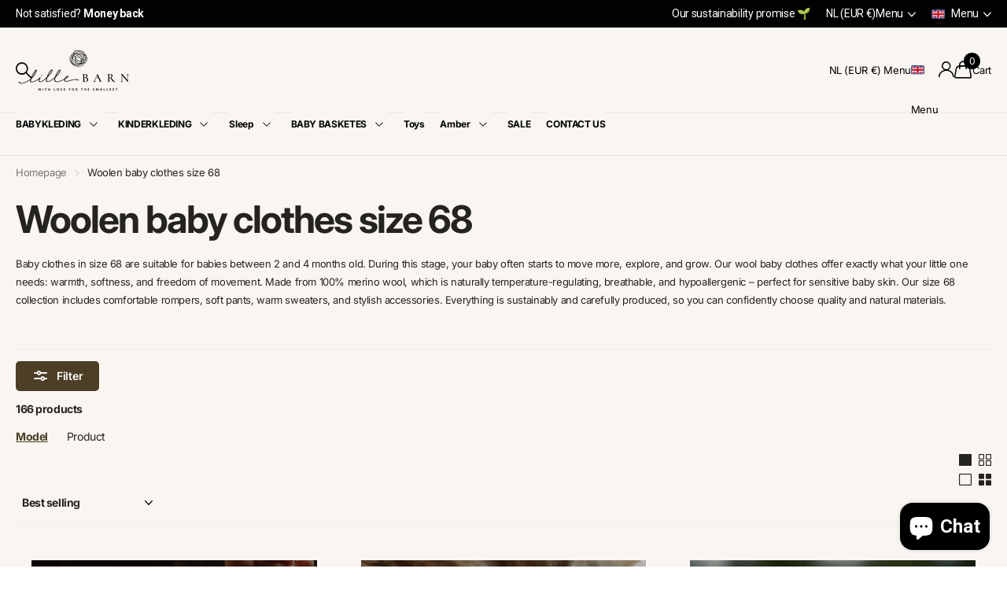

--- FILE ---
content_type: text/html; charset=utf-8
request_url: https://lille-barn.com/en/collections/wollen-babykleding-maat-68
body_size: 142967
content:
<!doctype html>
<html lang="en" data-theme="xclusive" dir="ltr" class="no-js ">
  <head>
    <meta charset="utf-8">
    <meta http-equiv="x-ua-compatible" content="ie=edge">
    <title>
      Baby clothes size 68 - Merino wool baby clothes for 2-4 months.
       &ndash; Lille Barn
    </title><meta name="description" content="Baby clothes in size 68 made of merino wool. The best choice for your baby&#39;s sensitive skin. Wool baby clothes are durable and wonderfully comfortable."><meta name="theme-color" content="">
    <meta name="MobileOptimized" content="320">
    <meta name="HandheldFriendly" content="true">
    <meta name="viewport" content="width=device-width, initial-scale=1, minimum-scale=1, maximum-scale=5, viewport-fit=cover, shrink-to-fit=no">
    <meta name="format-detection" content="telephone=no">
    <meta name="msapplication-config" content="//lille-barn.com/cdn/shop/t/27/assets/browserconfig.xml?v=52024572095365081671765226797">
    <link rel="canonical" href="https://lille-barn.com/en/collections/wollen-babykleding-maat-68">
    <link rel="preconnect" href="https://fonts.shopifycdn.com" crossorigin=""><link rel="preload" as="style" href="//lille-barn.com/cdn/shop/t/27/assets/screen.css?v=72862987740436613891765226885">
    <link rel="preload" as="style" href="//lille-barn.com/cdn/shop/t/27/assets/theme-xclusive.css?v=148596438472154627981765226888">
    <link rel="preload" as="style" href="//lille-barn.com/cdn/shop/t/27/assets/screen-settings.css?v=38993401366198257631767165454">
    
    <link rel="preload" as="font" href="//lille-barn.com/cdn/fonts/inter/inter_n7.02711e6b374660cfc7915d1afc1c204e633421e4.woff2" type="font/woff2" crossorigin="">
    
    <link rel="preload" as="font" href="//lille-barn.com/cdn/shop/t/27/assets/xclusive.woff2?v=154911475873364033681765226894" crossorigin=""><link media="screen" rel="stylesheet" href="//lille-barn.com/cdn/shop/t/27/assets/screen.css?v=72862987740436613891765226885" id="core-css">
    <link media="screen" rel="stylesheet" href="//lille-barn.com/cdn/shop/t/27/assets/theme-xclusive.css?v=148596438472154627981765226888" id="xclusive-css">
    <noscript><link rel="stylesheet" href="//lille-barn.com/cdn/shop/t/27/assets/async-menu.css?v=87326593097526143561765226788"></noscript><link media="screen" rel="stylesheet" href="//lille-barn.com/cdn/shop/t/27/assets/page-collection.css?v=128127473759417755871765226872" id="collection-css"><link media="screen" rel="stylesheet" href="//lille-barn.com/cdn/shop/t/27/assets/screen-settings.css?v=38993401366198257631767165454" id="custom-css"><link rel="icon" href="//lille-barn.com/cdn/shop/files/favicon.jpg?crop=center&height=32&v=1713264431&width=32" type="image/png">
      <link rel="mask-icon" href="safari-pinned-tab.svg" color="#333333">
      <link rel="apple-touch-icon" href="apple-touch-icon.png"><script>
      document.documentElement.classList.remove('no-js');
      document.documentElement.classList.add('js');
    </script>
    <meta name="msapplication-config" content="//lille-barn.com/cdn/shop/t/27/assets/browserconfig.xml?v=52024572095365081671765226797">
<meta property="og:title" content="Woolen baby clothes size 68">
<meta property="og:type" content="product.group">
<meta property="og:description" content="Baby clothes in size 68 made of merino wool. The best choice for your baby&#39;s sensitive skin. Wool baby clothes are durable and wonderfully comfortable.">
<meta property="og:site_name" content="Lille Barn">
<meta property="og:url" content="https://lille-barn.com/en/collections/wollen-babykleding-maat-68">



<meta name="twitter:title" content="Woolen baby clothes size 68">
<meta name="twitter:description" content="Baby clothes in size 68 made of merino wool. The best choice for your baby&#39;s sensitive skin. Wool baby clothes are durable and wonderfully comfortable.">
<meta name="twitter:site" content="Lille Barn">

  <meta name="twitter:card" content="//lille-barn.com/cdn/shop/files/lille_barn_RGB_transparent_cfa67e00-b10a-452c-88be-c8d4f6a4b779.png?v=1727459759">


<script type="application/ld+json">
  [
    {
      "@context": "http://schema.org/",
      "@type": "Organization",
      "url": "https://lille-barn.com/en/collections/wollen-babykleding-maat-68",
      "name": "Lille Barn",
      "legalName": "Lille Barn",
      "description": "Baby clothes in size 68 made of merino wool. The best choice for your baby&#39;s sensitive skin. Wool baby clothes are durable and wonderfully comfortable.","logo": "//lille-barn.com/cdn/shop/files/lille_barn_RGB_transparent_cfa67e00-b10a-452c-88be-c8d4f6a4b779.png?v=1727459759",
        "image": "//lille-barn.com/cdn/shop/files/lille_barn_RGB_transparent_cfa67e00-b10a-452c-88be-c8d4f6a4b779.png?v=1727459759","contactPoint": {
        "@type": "ContactPoint",
        "contactType": "Customer service",
        "telephone": "+31 (0)35 7739429"
      },
      "address": {
        "@type": "PostalAddress",
        "streetAddress": "J.H.B. Koekkoekstraat 32",
        "addressLocality": "Hilversum",
        "postalCode": "1214 AD",
        "addressCountry": "NL"
      }
    },
    {
      "@context": "http://schema.org",
      "@type": "WebSite",
      "url": "https://lille-barn.com/en/collections/wollen-babykleding-maat-68",
      "name": "Lille Barn",
      "description": "Baby clothes in size 68 made of merino wool. The best choice for your baby&#39;s sensitive skin. Wool baby clothes are durable and wonderfully comfortable.",
      "author": [
        {
          "@type": "Organization",
          "url": "https://www.someoneyouknow.online",
          "name": "Someoneyouknow",
          "address": {
            "@type": "PostalAddress",
            "streetAddress": "Wilhelminaplein 25",
            "addressLocality": "Eindhoven",
            "addressRegion": "NB",
            "postalCode": "5611 HG",
            "addressCountry": "NL"
          }
        }
      ]
    }
  ]
</script>

    <script>window.performance && window.performance.mark && window.performance.mark('shopify.content_for_header.start');</script><meta name="google-site-verification" content="zkxA8AE4WQ3AuiSENKAYZK7fv8ZjRjdAHj1QTdUUtGE">
<meta name="facebook-domain-verification" content="w9zcpt2810zhsztwqkn31gtt5f92gh">
<meta id="shopify-digital-wallet" name="shopify-digital-wallet" content="/77920567641/digital_wallets/dialog">
<meta name="shopify-checkout-api-token" content="9e9887c257f128369d845abb8da2b07f">
<meta id="in-context-paypal-metadata" data-shop-id="77920567641" data-venmo-supported="false" data-environment="production" data-locale="en_US" data-paypal-v4="true" data-currency="EUR">
<link rel="alternate" type="application/atom+xml" title="Feed" href="/en/collections/wollen-babykleding-maat-68.atom">
<link rel="next" href="/en/collections/wollen-babykleding-maat-68?page=2">
<link rel="alternate" hreflang="x-default" href="https://lille-barn.com/collections/wollen-babykleding-maat-68">




<link rel="alternate" type="application/json+oembed" href="https://lille-barn.com/en/collections/wollen-babykleding-maat-68.oembed">
<script async="async" src="/checkouts/internal/preloads.js?locale=en-NL"></script>
<link rel="preconnect" href="https://shop.app" crossorigin="anonymous">
<script async="async" src="https://shop.app/checkouts/internal/preloads.js?locale=en-NL&shop_id=77920567641" crossorigin="anonymous"></script>
<script id="apple-pay-shop-capabilities" type="application/json">{"shopId":77920567641,"countryCode":"NL","currencyCode":"EUR","merchantCapabilities":["supports3DS"],"merchantId":"gid:\/\/shopify\/Shop\/77920567641","merchantName":"Lille Barn","requiredBillingContactFields":["postalAddress","email"],"requiredShippingContactFields":["postalAddress","email"],"shippingType":"shipping","supportedNetworks":["visa","maestro","masterCard","amex"],"total":{"type":"pending","label":"Lille Barn","amount":"1.00"},"shopifyPaymentsEnabled":true,"supportsSubscriptions":true}</script>
<script id="shopify-features" type="application/json">{"accessToken":"9e9887c257f128369d845abb8da2b07f","betas":["rich-media-storefront-analytics"],"domain":"lille-barn.com","predictiveSearch":true,"shopId":77920567641,"locale":"en"}</script>
<script>var Shopify = Shopify || {};
Shopify.shop = "e8a782-2.myshopify.com";
Shopify.locale = "en";
Shopify.currency = {"active":"EUR","rate":"1.0"};
Shopify.country = "NL";
Shopify.theme = {"name":"Bijgewerkte kopie van Kopie van Bijgewerkte kop...","id":191394840921,"schema_name":"Xclusive","schema_version":"3.3.0","theme_store_id":2221,"role":"main"};
Shopify.theme.handle = "null";
Shopify.theme.style = {"id":null,"handle":null};
Shopify.cdnHost = "lille-barn.com/cdn";
Shopify.routes = Shopify.routes || {};
Shopify.routes.root = "/en/";</script>
<script type="module">!function(o){(o.Shopify=o.Shopify||{}).modules=!0}(window);</script>
<script>!function(o){function n(){var o=[];function n(){o.push(Array.prototype.slice.apply(arguments))}return n.q=o,n}var t=o.Shopify=o.Shopify||{};t.loadFeatures=n(),t.autoloadFeatures=n()}(window);</script>
<script>
  window.ShopifyPay = window.ShopifyPay || {};
  window.ShopifyPay.apiHost = "shop.app\/pay";
  window.ShopifyPay.redirectState = null;
</script>
<script id="shop-js-analytics" type="application/json">{"pageType":"collection"}</script>
<script defer="defer" async="" type="module" src="//lille-barn.com/cdn/shopifycloud/shop-js/modules/v2/client.init-shop-cart-sync_BdyHc3Nr.en.esm.js"></script>
<script defer="defer" async="" type="module" src="//lille-barn.com/cdn/shopifycloud/shop-js/modules/v2/chunk.common_Daul8nwZ.esm.js"></script>
<script type="module">
  await import("//lille-barn.com/cdn/shopifycloud/shop-js/modules/v2/client.init-shop-cart-sync_BdyHc3Nr.en.esm.js");
await import("//lille-barn.com/cdn/shopifycloud/shop-js/modules/v2/chunk.common_Daul8nwZ.esm.js");

  window.Shopify.SignInWithShop?.initShopCartSync?.({"fedCMEnabled":true,"windoidEnabled":true});

</script>
<script>
  window.Shopify = window.Shopify || {};
  if (!window.Shopify.featureAssets) window.Shopify.featureAssets = {};
  window.Shopify.featureAssets['shop-js'] = {"shop-cart-sync":["modules/v2/client.shop-cart-sync_QYOiDySF.en.esm.js","modules/v2/chunk.common_Daul8nwZ.esm.js"],"init-fed-cm":["modules/v2/client.init-fed-cm_DchLp9rc.en.esm.js","modules/v2/chunk.common_Daul8nwZ.esm.js"],"shop-button":["modules/v2/client.shop-button_OV7bAJc5.en.esm.js","modules/v2/chunk.common_Daul8nwZ.esm.js"],"init-windoid":["modules/v2/client.init-windoid_DwxFKQ8e.en.esm.js","modules/v2/chunk.common_Daul8nwZ.esm.js"],"shop-cash-offers":["modules/v2/client.shop-cash-offers_DWtL6Bq3.en.esm.js","modules/v2/chunk.common_Daul8nwZ.esm.js","modules/v2/chunk.modal_CQq8HTM6.esm.js"],"shop-toast-manager":["modules/v2/client.shop-toast-manager_CX9r1SjA.en.esm.js","modules/v2/chunk.common_Daul8nwZ.esm.js"],"init-shop-email-lookup-coordinator":["modules/v2/client.init-shop-email-lookup-coordinator_UhKnw74l.en.esm.js","modules/v2/chunk.common_Daul8nwZ.esm.js"],"pay-button":["modules/v2/client.pay-button_DzxNnLDY.en.esm.js","modules/v2/chunk.common_Daul8nwZ.esm.js"],"avatar":["modules/v2/client.avatar_BTnouDA3.en.esm.js"],"init-shop-cart-sync":["modules/v2/client.init-shop-cart-sync_BdyHc3Nr.en.esm.js","modules/v2/chunk.common_Daul8nwZ.esm.js"],"shop-login-button":["modules/v2/client.shop-login-button_D8B466_1.en.esm.js","modules/v2/chunk.common_Daul8nwZ.esm.js","modules/v2/chunk.modal_CQq8HTM6.esm.js"],"init-customer-accounts-sign-up":["modules/v2/client.init-customer-accounts-sign-up_C8fpPm4i.en.esm.js","modules/v2/client.shop-login-button_D8B466_1.en.esm.js","modules/v2/chunk.common_Daul8nwZ.esm.js","modules/v2/chunk.modal_CQq8HTM6.esm.js"],"init-shop-for-new-customer-accounts":["modules/v2/client.init-shop-for-new-customer-accounts_CVTO0Ztu.en.esm.js","modules/v2/client.shop-login-button_D8B466_1.en.esm.js","modules/v2/chunk.common_Daul8nwZ.esm.js","modules/v2/chunk.modal_CQq8HTM6.esm.js"],"init-customer-accounts":["modules/v2/client.init-customer-accounts_dRgKMfrE.en.esm.js","modules/v2/client.shop-login-button_D8B466_1.en.esm.js","modules/v2/chunk.common_Daul8nwZ.esm.js","modules/v2/chunk.modal_CQq8HTM6.esm.js"],"shop-follow-button":["modules/v2/client.shop-follow-button_CkZpjEct.en.esm.js","modules/v2/chunk.common_Daul8nwZ.esm.js","modules/v2/chunk.modal_CQq8HTM6.esm.js"],"lead-capture":["modules/v2/client.lead-capture_BntHBhfp.en.esm.js","modules/v2/chunk.common_Daul8nwZ.esm.js","modules/v2/chunk.modal_CQq8HTM6.esm.js"],"checkout-modal":["modules/v2/client.checkout-modal_CfxcYbTm.en.esm.js","modules/v2/chunk.common_Daul8nwZ.esm.js","modules/v2/chunk.modal_CQq8HTM6.esm.js"],"shop-login":["modules/v2/client.shop-login_Da4GZ2H6.en.esm.js","modules/v2/chunk.common_Daul8nwZ.esm.js","modules/v2/chunk.modal_CQq8HTM6.esm.js"],"payment-terms":["modules/v2/client.payment-terms_MV4M3zvL.en.esm.js","modules/v2/chunk.common_Daul8nwZ.esm.js","modules/v2/chunk.modal_CQq8HTM6.esm.js"]};
</script>
<script>(function() {
  var isLoaded = false;
  function asyncLoad() {
    if (isLoaded) return;
    isLoaded = true;
    var urls = ["https:\/\/cdn-bundler.nice-team.net\/app\/js\/bundler.js?shop=e8a782-2.myshopify.com"];
    for (var i = 0; i < urls.length; i++) {
      var s = document.createElement('script');
      s.type = 'text/javascript';
      s.async = true;
      s.src = urls[i];
      var x = document.getElementsByTagName('script')[0];
      x.parentNode.insertBefore(s, x);
    }
  };
  if(window.attachEvent) {
    window.attachEvent('onload', asyncLoad);
  } else {
    window.addEventListener('load', asyncLoad, false);
  }
})();</script>
<script id="__st">var __st={"a":77920567641,"offset":3600,"reqid":"dbe1df86-afe6-485b-a94c-f9b0a0427c12-1768954937","pageurl":"lille-barn.com\/en\/collections\/wollen-babykleding-maat-68","u":"2b2bc14b4677","p":"collection","rtyp":"collection","rid":608151929177};</script>
<script>window.ShopifyPaypalV4VisibilityTracking = true;</script>
<script id="captcha-bootstrap">!function(){'use strict';const t='contact',e='account',n='new_comment',o=[[t,t],['blogs',n],['comments',n],[t,'customer']],c=[[e,'customer_login'],[e,'guest_login'],[e,'recover_customer_password'],[e,'create_customer']],r=t=>t.map((([t,e])=>`form[action*='/${t}']:not([data-nocaptcha='true']) input[name='form_type'][value='${e}']`)).join(','),a=t=>()=>t?[...document.querySelectorAll(t)].map((t=>t.form)):[];function s(){const t=[...o],e=r(t);return a(e)}const i='password',u='form_key',d=['recaptcha-v3-token','g-recaptcha-response','h-captcha-response',i],f=()=>{try{return window.sessionStorage}catch{return}},m='__shopify_v',_=t=>t.elements[u];function p(t,e,n=!1){try{const o=window.sessionStorage,c=JSON.parse(o.getItem(e)),{data:r}=function(t){const{data:e,action:n}=t;return t[m]||n?{data:e,action:n}:{data:t,action:n}}(c);for(const[e,n]of Object.entries(r))t.elements[e]&&(t.elements[e].value=n);n&&o.removeItem(e)}catch(o){console.error('form repopulation failed',{error:o})}}const l='form_type',E='cptcha';function T(t){t.dataset[E]=!0}const w=window,h=w.document,L='Shopify',v='ce_forms',y='captcha';let A=!1;((t,e)=>{const n=(g='f06e6c50-85a8-45c8-87d0-21a2b65856fe',I='https://cdn.shopify.com/shopifycloud/storefront-forms-hcaptcha/ce_storefront_forms_captcha_hcaptcha.v1.5.2.iife.js',D={infoText:'Protected by hCaptcha',privacyText:'Privacy',termsText:'Terms'},(t,e,n)=>{const o=w[L][v],c=o.bindForm;if(c)return c(t,g,e,D).then(n);var r;o.q.push([[t,g,e,D],n]),r=I,A||(h.body.append(Object.assign(h.createElement('script'),{id:'captcha-provider',async:!0,src:r})),A=!0)});var g,I,D;w[L]=w[L]||{},w[L][v]=w[L][v]||{},w[L][v].q=[],w[L][y]=w[L][y]||{},w[L][y].protect=function(t,e){n(t,void 0,e),T(t)},Object.freeze(w[L][y]),function(t,e,n,w,h,L){const[v,y,A,g]=function(t,e,n){const i=e?o:[],u=t?c:[],d=[...i,...u],f=r(d),m=r(i),_=r(d.filter((([t,e])=>n.includes(e))));return[a(f),a(m),a(_),s()]}(w,h,L),I=t=>{const e=t.target;return e instanceof HTMLFormElement?e:e&&e.form},D=t=>v().includes(t);t.addEventListener('submit',(t=>{const e=I(t);if(!e)return;const n=D(e)&&!e.dataset.hcaptchaBound&&!e.dataset.recaptchaBound,o=_(e),c=g().includes(e)&&(!o||!o.value);(n||c)&&t.preventDefault(),c&&!n&&(function(t){try{if(!f())return;!function(t){const e=f();if(!e)return;const n=_(t);if(!n)return;const o=n.value;o&&e.removeItem(o)}(t);const e=Array.from(Array(32),(()=>Math.random().toString(36)[2])).join('');!function(t,e){_(t)||t.append(Object.assign(document.createElement('input'),{type:'hidden',name:u})),t.elements[u].value=e}(t,e),function(t,e){const n=f();if(!n)return;const o=[...t.querySelectorAll(`input[type='${i}']`)].map((({name:t})=>t)),c=[...d,...o],r={};for(const[a,s]of new FormData(t).entries())c.includes(a)||(r[a]=s);n.setItem(e,JSON.stringify({[m]:1,action:t.action,data:r}))}(t,e)}catch(e){console.error('failed to persist form',e)}}(e),e.submit())}));const S=(t,e)=>{t&&!t.dataset[E]&&(n(t,e.some((e=>e===t))),T(t))};for(const o of['focusin','change'])t.addEventListener(o,(t=>{const e=I(t);D(e)&&S(e,y())}));const B=e.get('form_key'),M=e.get(l),P=B&&M;t.addEventListener('DOMContentLoaded',(()=>{const t=y();if(P)for(const e of t)e.elements[l].value===M&&p(e,B);[...new Set([...A(),...v().filter((t=>'true'===t.dataset.shopifyCaptcha))])].forEach((e=>S(e,t)))}))}(h,new URLSearchParams(w.location.search),n,t,e,['guest_login'])})(!0,!0)}();</script>
<script integrity="sha256-4kQ18oKyAcykRKYeNunJcIwy7WH5gtpwJnB7kiuLZ1E=" data-source-attribution="shopify.loadfeatures" defer="defer" src="//lille-barn.com/cdn/shopifycloud/storefront/assets/storefront/load_feature-a0a9edcb.js" crossorigin="anonymous"></script>
<script crossorigin="anonymous" defer="defer" src="//lille-barn.com/cdn/shopifycloud/storefront/assets/shopify_pay/storefront-65b4c6d7.js?v=20250812"></script>
<script data-source-attribution="shopify.dynamic_checkout.dynamic.init">var Shopify=Shopify||{};Shopify.PaymentButton=Shopify.PaymentButton||{isStorefrontPortableWallets:!0,init:function(){window.Shopify.PaymentButton.init=function(){};var t=document.createElement("script");t.src="https://lille-barn.com/cdn/shopifycloud/portable-wallets/latest/portable-wallets.en.js",t.type="module",document.head.appendChild(t)}};
</script>
<script data-source-attribution="shopify.dynamic_checkout.buyer_consent">
  function portableWalletsHideBuyerConsent(e){var t=document.getElementById("shopify-buyer-consent"),n=document.getElementById("shopify-subscription-policy-button");t&&n&&(t.classList.add("hidden"),t.setAttribute("aria-hidden","true"),n.removeEventListener("click",e))}function portableWalletsShowBuyerConsent(e){var t=document.getElementById("shopify-buyer-consent"),n=document.getElementById("shopify-subscription-policy-button");t&&n&&(t.classList.remove("hidden"),t.removeAttribute("aria-hidden"),n.addEventListener("click",e))}window.Shopify?.PaymentButton&&(window.Shopify.PaymentButton.hideBuyerConsent=portableWalletsHideBuyerConsent,window.Shopify.PaymentButton.showBuyerConsent=portableWalletsShowBuyerConsent);
</script>
<script data-source-attribution="shopify.dynamic_checkout.cart.bootstrap">document.addEventListener("DOMContentLoaded",(function(){function t(){return document.querySelector("shopify-accelerated-checkout-cart, shopify-accelerated-checkout")}if(t())Shopify.PaymentButton.init();else{new MutationObserver((function(e,n){t()&&(Shopify.PaymentButton.init(),n.disconnect())})).observe(document.body,{childList:!0,subtree:!0})}}));
</script>
<script id="scb4127" type="text/javascript" async="" src="https://lille-barn.com/cdn/shopifycloud/privacy-banner/storefront-banner.js"></script><link id="shopify-accelerated-checkout-styles" rel="stylesheet" media="screen" href="https://lille-barn.com/cdn/shopifycloud/portable-wallets/latest/accelerated-checkout-backwards-compat.css" crossorigin="anonymous">
<style id="shopify-accelerated-checkout-cart">
        #shopify-buyer-consent {
  margin-top: 1em;
  display: inline-block;
  width: 100%;
}

#shopify-buyer-consent.hidden {
  display: none;
}

#shopify-subscription-policy-button {
  background: none;
  border: none;
  padding: 0;
  text-decoration: underline;
  font-size: inherit;
  cursor: pointer;
}

#shopify-subscription-policy-button::before {
  box-shadow: none;
}

      </style>

<script>window.performance && window.performance.mark && window.performance.mark('shopify.content_for_header.end');</script>
    
    <style data-shopify="">
      :root {
      	--scheme-1:                      #f9f6f2;
      	--scheme-1_solid:                #f9f6f2;
      	--scheme-1_bg:                   var(--scheme-1);
      	--scheme-1_bg_dark:              #f6f1eb;
      	--scheme-1_bg_var:               var(--scheme-1_bg_dark);
      	--scheme-1_bg_secondary:         #f4f4f4;
      	--scheme-1_fg:                   #25231f;
      	--scheme-1_fg_sat:               #e4e2df;
      	--scheme-1_title:                #25231f;
      	--scheme-1_title_solid:          #25231f;

      	--scheme-1_primary_btn_bg:       #4c3f26;
      	--scheme-1_primary_btn_bg_dark:  #342b1a;
      	--scheme-1_primary_btn_fg:       #ffffff;
      	--scheme-1_secondary_btn_bg:     #ffffff;
      	--scheme-1_secondary_btn_bg_dark:#ededed;
      	--scheme-1_secondary_btn_fg:     #000000;
      	--scheme-1_tertiary_btn_bg:      #e5e5e5;
      	--scheme-1_tertiary_btn_bg_dark: #d3d3d3;
      	--scheme-1_tertiary_btn_fg:      #000000;
      	--scheme-1_btn_bg:       		var(--scheme-1_primary_btn_bg);
      	--scheme-1_btn_bg_dark:  		var(--scheme-1_primary_btn_bg_dark);
      	--scheme-1_btn_fg:       		var(--scheme-1_primary_btn_fg);
      	--scheme-1_bd:                   #ececec;
      	--scheme-1_input_bg:             #ffffff;
      	--scheme-1_input_fg:             #000000;
      	--scheme-1_input_pl:             #1a1a1a;
      	--scheme-1_accent:               #020202;
      	--scheme-1_accent_gradient:      linear-gradient(346deg, rgba(156, 0, 98, 1) 4%, rgba(245, 0, 122, 1) 100%);
      	
      		--primary_text_rgba:  				rgb(37, 35, 31);
      		--body_bg:            				var(--scheme-1_bg);
      	
      	}select, .bv_atual, #root #content .f8sr select,
      	[class*="palette-scheme-1"] select,
      	[class*="palette-scheme-1"] .bv_atual,
      	#root #content [class*="palette-scheme-1"] .f8sr select {
      	background-image: url("data:image/svg+xml,%3Csvg xmlns='http://www.w3.org/2000/svg' xml:space='preserve' style='enable-background:new 0 0 12.7 7.7' viewBox='0 0 12.7 7.7' fill='%23000000'%3E%3Cpath d='M.3.2c.4-.3.9-.3 1.2.1l4.7 5.3 5-5.3c.3-.3.9-.4 1.2 0 .3.3.4.9 0 1.2l-5.7 6c-.1.1-.3.2-.5.2s-.5-.1-.6-.3l-5.3-6C-.1 1.1-.1.5.3.2z'/%3E%3C/svg%3E");
      	}
      	
      		#root input[type="date"], #root .datepicker-input { background-image: url("data:image/svg+xml,%3Csvg xmlns='http://www.w3.org/2000/svg' xml:space='preserve' style='enable-background:new 0 0 14 16' viewBox='0 0 14 16' fill='%23000000'%3E%3Cpath d='M12.3 2H11V.8c0-.5-.3-.8-.7-.8s-.8.3-.8.8V2h-5V.8c0-.5-.3-.8-.7-.8S3 .3 3 .8V2H1.8C.8 2 0 2.8 0 3.8v10.5c0 1 .8 1.8 1.8 1.8h10.5c1 0 1.8-.8 1.8-1.8V3.8c-.1-1-.9-1.8-1.8-1.8zm.2 12.3c0 .1-.1.3-.3.3H1.8c-.1 0-.3-.1-.3-.3V7.5h11v6.8zm0-8.3h-11V3.8c0-.1.1-.3.3-.3h10.5c.1 0 .3.1.3.3V6z'/%3E%3C/svg%3E"); }
      	
      	select:focus, #root #content .f8sr select:focus,
      	[class*="palette-scheme-1"] select:focus,
      	#root #content [class*="palette-scheme-1"] .f8sr select:focus {
      	background-image: url("data:image/svg+xml,%3Csvg xmlns='http://www.w3.org/2000/svg' xml:space='preserve' style='enable-background:new 0 0 12.7 7.7' viewBox='0 0 12.7 7.7' fill='%23000000'%3E%3Cpath d='M12.4 7.5c-.4.3-.9.3-1.2-.1L6.5 2.1l-5 5.3c-.3.3-.9.4-1.2 0-.3-.3-.4-.9 0-1.2L6 .2c.1-.1.3-.2.5-.2.3 0 .5.1.6.3l5.3 6c.4.3.4.9 0 1.2z'/%3E%3C/svg%3E");
      	}
      	:root, [class*="palette-scheme-1"], [data-active-content*="scheme-1"] {
      	--primary_bg:             var(--scheme-1_bg);
      	--bg_secondary:           var(--scheme-1_bg_secondary);
      	--primary_text:           var(--scheme-1_fg);
      	--primary_text_h:         var(--scheme-1_title);
      	--headings_text:          var(--primary_text_h);
      	--headings_text_solid:    var(--scheme-1_title_solid);
      	--primary_bg_btn:         var(--scheme-1_primary_btn_bg);
      	--primary_bg_btn_dark:    var(--scheme-1_primary_btn_bg_dark);
      	--primary_btn_text:       var(--scheme-1_primary_btn_fg);
      	--secondary_bg_btn:       var(--scheme-1_secondary_btn_bg);
      	--secondary_bg_btn_dark:  var(--scheme-1_secondary_btn_bg_dark);
      	--secondary_btn_text:     var(--scheme-1_secondary_btn_fg);
      	--tertiary_bg_btn:        var(--scheme-1_tertiary_btn_bg);
      	--tertiary_bg_btn_dark:   var(--scheme-1_tertiary_btn_bg_dark);
      	--tertiary_btn_text:      var(--scheme-1_tertiary_btn_fg);
      	--custom_input_bg:        var(--scheme-1_input_bg);
      	--custom_input_fg:        var(--scheme-1_input_fg);
      	--custom_input_pl:        var(--scheme-1_input_pl);
      	--custom_input_bd:        var(--scheme-1_bd);
      	--custom_bd:              var(--custom_input_bd);
      	--secondary_bg: 		  var(--primary_bg_btn);
      	--accent:                 var(--scheme-1_accent);
      	--accent_gradient:        var(--scheme-1_accent_gradient);
      	--primary_text_brightness:var(--scheme-1_fg_brightness);
      	}
      	
      :root {
      	--scheme-2:                      #000000;
      	--scheme-2_solid:                #000000;
      	--scheme-2_bg:                   var(--scheme-2);
      	--scheme-2_bg_dark:              #000000;
      	--scheme-2_bg_var:               var(--scheme-2_bg_dark);
      	--scheme-2_bg_secondary:         #ffffff;
      	--scheme-2_fg:                   #ffffff;
      	--scheme-2_fg_sat:               #ffffff;
      	--scheme-2_title:                #ffffff;
      	--scheme-2_title_solid:          #ffffff;

      	--scheme-2_primary_btn_bg:       #ffffff;
      	--scheme-2_primary_btn_bg_dark:  #ededed;
      	--scheme-2_primary_btn_fg:       #000000;
      	--scheme-2_secondary_btn_bg:     #000000;
      	--scheme-2_secondary_btn_bg_dark:#000000;
      	--scheme-2_secondary_btn_fg:     #ffffff;
      	--scheme-2_tertiary_btn_bg:      #e5dbed;
      	--scheme-2_tertiary_btn_bg_dark: #d4c3e1;
      	--scheme-2_tertiary_btn_fg:      #ffffff;
      	--scheme-2_btn_bg:       		var(--scheme-2_primary_btn_bg);
      	--scheme-2_btn_bg_dark:  		var(--scheme-2_primary_btn_bg_dark);
      	--scheme-2_btn_fg:       		var(--scheme-2_primary_btn_fg);
      	--scheme-2_bd:                   #ececec;
      	--scheme-2_input_bg:             #ffffff;
      	--scheme-2_input_fg:             #000000;
      	--scheme-2_input_pl:             #1a1a1a;
      	--scheme-2_accent:               #ffffff;
      	--scheme-2_accent_gradient:      #ffffff;
      	
      	}
      	[class*="palette-scheme-2"] select,
      	[class*="palette-scheme-2"] .bv_atual,
      	#root #content [class*="palette-scheme-2"] .f8sr select {
      	background-image: url("data:image/svg+xml,%3Csvg xmlns='http://www.w3.org/2000/svg' xml:space='preserve' style='enable-background:new 0 0 12.7 7.7' viewBox='0 0 12.7 7.7' fill='%23000000'%3E%3Cpath d='M.3.2c.4-.3.9-.3 1.2.1l4.7 5.3 5-5.3c.3-.3.9-.4 1.2 0 .3.3.4.9 0 1.2l-5.7 6c-.1.1-.3.2-.5.2s-.5-.1-.6-.3l-5.3-6C-.1 1.1-.1.5.3.2z'/%3E%3C/svg%3E");
      	}
      	
      	
      	[class*="palette-scheme-2"] select:focus,
      	#root #content [class*="palette-scheme-2"] .f8sr select:focus {
      	background-image: url("data:image/svg+xml,%3Csvg xmlns='http://www.w3.org/2000/svg' xml:space='preserve' style='enable-background:new 0 0 12.7 7.7' viewBox='0 0 12.7 7.7' fill='%23000000'%3E%3Cpath d='M12.4 7.5c-.4.3-.9.3-1.2-.1L6.5 2.1l-5 5.3c-.3.3-.9.4-1.2 0-.3-.3-.4-.9 0-1.2L6 .2c.1-.1.3-.2.5-.2.3 0 .5.1.6.3l5.3 6c.4.3.4.9 0 1.2z'/%3E%3C/svg%3E");
      	}
      	[class*="palette-scheme-2"], [data-active-content*="scheme-2"] {
      	--primary_bg:             var(--scheme-2_bg);
      	--bg_secondary:           var(--scheme-2_bg_secondary);
      	--primary_text:           var(--scheme-2_fg);
      	--primary_text_h:         var(--scheme-2_title);
      	--headings_text:          var(--primary_text_h);
      	--headings_text_solid:    var(--scheme-2_title_solid);
      	--primary_bg_btn:         var(--scheme-2_primary_btn_bg);
      	--primary_bg_btn_dark:    var(--scheme-2_primary_btn_bg_dark);
      	--primary_btn_text:       var(--scheme-2_primary_btn_fg);
      	--secondary_bg_btn:       var(--scheme-2_secondary_btn_bg);
      	--secondary_bg_btn_dark:  var(--scheme-2_secondary_btn_bg_dark);
      	--secondary_btn_text:     var(--scheme-2_secondary_btn_fg);
      	--tertiary_bg_btn:        var(--scheme-2_tertiary_btn_bg);
      	--tertiary_bg_btn_dark:   var(--scheme-2_tertiary_btn_bg_dark);
      	--tertiary_btn_text:      var(--scheme-2_tertiary_btn_fg);
      	--custom_input_bg:        var(--scheme-2_input_bg);
      	--custom_input_fg:        var(--scheme-2_input_fg);
      	--custom_input_pl:        var(--scheme-2_input_pl);
      	--custom_input_bd:        var(--scheme-2_bd);
      	--custom_bd:              var(--custom_input_bd);
      	--secondary_bg: 		  var(--primary_bg_btn);
      	--accent:                 var(--scheme-2_accent);
      	--accent_gradient:        var(--scheme-2_accent_gradient);
      	--primary_text_brightness:var(--scheme-2_fg_brightness);
      	}
      	
      :root {
      	--scheme-3:                      #efefef;
      	--scheme-3_solid:                #efefef;
      	--scheme-3_bg:                   var(--scheme-3);
      	--scheme-3_bg_dark:              #eaeaea;
      	--scheme-3_bg_var:               var(--scheme-3_bg_dark);
      	--scheme-3_bg_secondary:         #ffffff;
      	--scheme-3_fg:                   #000000;
      	--scheme-3_fg_sat:               #bfbfbf;
      	--scheme-3_title:                #000000;
      	--scheme-3_title_solid:          #000000;

      	--scheme-3_primary_btn_bg:       #000000;
      	--scheme-3_primary_btn_bg_dark:  #000000;
      	--scheme-3_primary_btn_fg:       #ffffff;
      	--scheme-3_secondary_btn_bg:     #ffffff;
      	--scheme-3_secondary_btn_bg_dark:#ededed;
      	--scheme-3_secondary_btn_fg:     #000000;
      	--scheme-3_tertiary_btn_bg:      #000000;
      	--scheme-3_tertiary_btn_bg_dark: #000000;
      	--scheme-3_tertiary_btn_fg:      #ffffff;
      	--scheme-3_btn_bg:       		var(--scheme-3_primary_btn_bg);
      	--scheme-3_btn_bg_dark:  		var(--scheme-3_primary_btn_bg_dark);
      	--scheme-3_btn_fg:       		var(--scheme-3_primary_btn_fg);
      	--scheme-3_bd:                   #efefef;
      	--scheme-3_input_bg:             #ffffff;
      	--scheme-3_input_fg:             #000000;
      	--scheme-3_input_pl:             #1a1a1a;
      	--scheme-3_accent:               #020202;
      	--scheme-3_accent_gradient:      #020202;
      	
      	}
      	[class*="palette-scheme-3"] select,
      	[class*="palette-scheme-3"] .bv_atual,
      	#root #content [class*="palette-scheme-3"] .f8sr select {
      	background-image: url("data:image/svg+xml,%3Csvg xmlns='http://www.w3.org/2000/svg' xml:space='preserve' style='enable-background:new 0 0 12.7 7.7' viewBox='0 0 12.7 7.7' fill='%23000000'%3E%3Cpath d='M.3.2c.4-.3.9-.3 1.2.1l4.7 5.3 5-5.3c.3-.3.9-.4 1.2 0 .3.3.4.9 0 1.2l-5.7 6c-.1.1-.3.2-.5.2s-.5-.1-.6-.3l-5.3-6C-.1 1.1-.1.5.3.2z'/%3E%3C/svg%3E");
      	}
      	
      	
      	[class*="palette-scheme-3"] select:focus,
      	#root #content [class*="palette-scheme-3"] .f8sr select:focus {
      	background-image: url("data:image/svg+xml,%3Csvg xmlns='http://www.w3.org/2000/svg' xml:space='preserve' style='enable-background:new 0 0 12.7 7.7' viewBox='0 0 12.7 7.7' fill='%23000000'%3E%3Cpath d='M12.4 7.5c-.4.3-.9.3-1.2-.1L6.5 2.1l-5 5.3c-.3.3-.9.4-1.2 0-.3-.3-.4-.9 0-1.2L6 .2c.1-.1.3-.2.5-.2.3 0 .5.1.6.3l5.3 6c.4.3.4.9 0 1.2z'/%3E%3C/svg%3E");
      	}
      	[class*="palette-scheme-3"], [data-active-content*="scheme-3"] {
      	--primary_bg:             var(--scheme-3_bg);
      	--bg_secondary:           var(--scheme-3_bg_secondary);
      	--primary_text:           var(--scheme-3_fg);
      	--primary_text_h:         var(--scheme-3_title);
      	--headings_text:          var(--primary_text_h);
      	--headings_text_solid:    var(--scheme-3_title_solid);
      	--primary_bg_btn:         var(--scheme-3_primary_btn_bg);
      	--primary_bg_btn_dark:    var(--scheme-3_primary_btn_bg_dark);
      	--primary_btn_text:       var(--scheme-3_primary_btn_fg);
      	--secondary_bg_btn:       var(--scheme-3_secondary_btn_bg);
      	--secondary_bg_btn_dark:  var(--scheme-3_secondary_btn_bg_dark);
      	--secondary_btn_text:     var(--scheme-3_secondary_btn_fg);
      	--tertiary_bg_btn:        var(--scheme-3_tertiary_btn_bg);
      	--tertiary_bg_btn_dark:   var(--scheme-3_tertiary_btn_bg_dark);
      	--tertiary_btn_text:      var(--scheme-3_tertiary_btn_fg);
      	--custom_input_bg:        var(--scheme-3_input_bg);
      	--custom_input_fg:        var(--scheme-3_input_fg);
      	--custom_input_pl:        var(--scheme-3_input_pl);
      	--custom_input_bd:        var(--scheme-3_bd);
      	--custom_bd:              var(--custom_input_bd);
      	--secondary_bg: 		  var(--primary_bg_btn);
      	--accent:                 var(--scheme-3_accent);
      	--accent_gradient:        var(--scheme-3_accent_gradient);
      	--primary_text_brightness:var(--scheme-3_fg_brightness);
      	}
      	
      :root {
      	--scheme-4:                      #636363;
      	--scheme-4_solid:                #636363;
      	--scheme-4_bg:                   var(--scheme-4);
      	--scheme-4_bg_dark:              #5e5e5e;
      	--scheme-4_bg_var:               var(--scheme-4_bg_dark);
      	--scheme-4_bg_secondary:         #8a8a9e;
      	--scheme-4_fg:                   #ffffff;
      	--scheme-4_fg_sat:               #ffffff;
      	--scheme-4_title:                #ffffff;
      	--scheme-4_title_solid:          #ffffff;

      	--scheme-4_primary_btn_bg:       #ffffff;
      	--scheme-4_primary_btn_bg_dark:  #ededed;
      	--scheme-4_primary_btn_fg:       #000000;
      	--scheme-4_secondary_btn_bg:     #e5dbed;
      	--scheme-4_secondary_btn_bg_dark:#d4c3e1;
      	--scheme-4_secondary_btn_fg:     #000000;
      	--scheme-4_tertiary_btn_bg:      #ffffff;
      	--scheme-4_tertiary_btn_bg_dark: #ededed;
      	--scheme-4_tertiary_btn_fg:      #000000;
      	--scheme-4_btn_bg:       		var(--scheme-4_primary_btn_bg);
      	--scheme-4_btn_bg_dark:  		var(--scheme-4_primary_btn_bg_dark);
      	--scheme-4_btn_fg:       		var(--scheme-4_primary_btn_fg);
      	--scheme-4_bd:                   #e5e5e5;
      	--scheme-4_input_bg:             #ffffff;
      	--scheme-4_input_fg:             #000000;
      	--scheme-4_input_pl:             #1a1a1a;
      	--scheme-4_accent:               #ffffff;
      	--scheme-4_accent_gradient:      #ffffff;
      	
      	}
      	[class*="palette-scheme-4"] select,
      	[class*="palette-scheme-4"] .bv_atual,
      	#root #content [class*="palette-scheme-4"] .f8sr select {
      	background-image: url("data:image/svg+xml,%3Csvg xmlns='http://www.w3.org/2000/svg' xml:space='preserve' style='enable-background:new 0 0 12.7 7.7' viewBox='0 0 12.7 7.7' fill='%23000000'%3E%3Cpath d='M.3.2c.4-.3.9-.3 1.2.1l4.7 5.3 5-5.3c.3-.3.9-.4 1.2 0 .3.3.4.9 0 1.2l-5.7 6c-.1.1-.3.2-.5.2s-.5-.1-.6-.3l-5.3-6C-.1 1.1-.1.5.3.2z'/%3E%3C/svg%3E");
      	}
      	
      	
      	[class*="palette-scheme-4"] select:focus,
      	#root #content [class*="palette-scheme-4"] .f8sr select:focus {
      	background-image: url("data:image/svg+xml,%3Csvg xmlns='http://www.w3.org/2000/svg' xml:space='preserve' style='enable-background:new 0 0 12.7 7.7' viewBox='0 0 12.7 7.7' fill='%23000000'%3E%3Cpath d='M12.4 7.5c-.4.3-.9.3-1.2-.1L6.5 2.1l-5 5.3c-.3.3-.9.4-1.2 0-.3-.3-.4-.9 0-1.2L6 .2c.1-.1.3-.2.5-.2.3 0 .5.1.6.3l5.3 6c.4.3.4.9 0 1.2z'/%3E%3C/svg%3E");
      	}
      	[class*="palette-scheme-4"], [data-active-content*="scheme-4"] {
      	--primary_bg:             var(--scheme-4_bg);
      	--bg_secondary:           var(--scheme-4_bg_secondary);
      	--primary_text:           var(--scheme-4_fg);
      	--primary_text_h:         var(--scheme-4_title);
      	--headings_text:          var(--primary_text_h);
      	--headings_text_solid:    var(--scheme-4_title_solid);
      	--primary_bg_btn:         var(--scheme-4_primary_btn_bg);
      	--primary_bg_btn_dark:    var(--scheme-4_primary_btn_bg_dark);
      	--primary_btn_text:       var(--scheme-4_primary_btn_fg);
      	--secondary_bg_btn:       var(--scheme-4_secondary_btn_bg);
      	--secondary_bg_btn_dark:  var(--scheme-4_secondary_btn_bg_dark);
      	--secondary_btn_text:     var(--scheme-4_secondary_btn_fg);
      	--tertiary_bg_btn:        var(--scheme-4_tertiary_btn_bg);
      	--tertiary_bg_btn_dark:   var(--scheme-4_tertiary_btn_bg_dark);
      	--tertiary_btn_text:      var(--scheme-4_tertiary_btn_fg);
      	--custom_input_bg:        var(--scheme-4_input_bg);
      	--custom_input_fg:        var(--scheme-4_input_fg);
      	--custom_input_pl:        var(--scheme-4_input_pl);
      	--custom_input_bd:        var(--scheme-4_bd);
      	--custom_bd:              var(--custom_input_bd);
      	--secondary_bg: 		  var(--primary_bg_btn);
      	--accent:                 var(--scheme-4_accent);
      	--accent_gradient:        var(--scheme-4_accent_gradient);
      	--primary_text_brightness:var(--scheme-4_fg_brightness);
      	}
      	
      :root {
      	--scheme-5:                      #020202;
      	--scheme-5_solid:                #020202;
      	--scheme-5_bg:                   var(--scheme-5);
      	--scheme-5_bg_dark:              #000000;
      	--scheme-5_bg_var:               var(--scheme-5_bg_dark);
      	--scheme-5_bg_secondary:         #e5dbed;
      	--scheme-5_fg:                   #ffffff;
      	--scheme-5_fg_sat:               #ffffff;
      	--scheme-5_title:                #ffffff;
      	--scheme-5_title_solid:          #ffffff;

      	--scheme-5_primary_btn_bg:       #ffffff;
      	--scheme-5_primary_btn_bg_dark:  #ededed;
      	--scheme-5_primary_btn_fg:       #000000;
      	--scheme-5_secondary_btn_bg:     #ffffff;
      	--scheme-5_secondary_btn_bg_dark:#ededed;
      	--scheme-5_secondary_btn_fg:     #000000;
      	--scheme-5_tertiary_btn_bg:      #e5dbed;
      	--scheme-5_tertiary_btn_bg_dark: #d4c3e1;
      	--scheme-5_tertiary_btn_fg:      #000000;
      	--scheme-5_btn_bg:       		var(--scheme-5_primary_btn_bg);
      	--scheme-5_btn_bg_dark:  		var(--scheme-5_primary_btn_bg_dark);
      	--scheme-5_btn_fg:       		var(--scheme-5_primary_btn_fg);
      	--scheme-5_bd:                   #e5e5e5;
      	--scheme-5_input_bg:             #ffffff;
      	--scheme-5_input_fg:             #000000;
      	--scheme-5_input_pl:             #1a1a1a;
      	--scheme-5_accent:               #ffffff;
      	--scheme-5_accent_gradient:      #ffffff;
      	
      	}
      	[class*="palette-scheme-5"] select,
      	[class*="palette-scheme-5"] .bv_atual,
      	#root #content [class*="palette-scheme-5"] .f8sr select {
      	background-image: url("data:image/svg+xml,%3Csvg xmlns='http://www.w3.org/2000/svg' xml:space='preserve' style='enable-background:new 0 0 12.7 7.7' viewBox='0 0 12.7 7.7' fill='%23000000'%3E%3Cpath d='M.3.2c.4-.3.9-.3 1.2.1l4.7 5.3 5-5.3c.3-.3.9-.4 1.2 0 .3.3.4.9 0 1.2l-5.7 6c-.1.1-.3.2-.5.2s-.5-.1-.6-.3l-5.3-6C-.1 1.1-.1.5.3.2z'/%3E%3C/svg%3E");
      	}
      	
      	
      	[class*="palette-scheme-5"] select:focus,
      	#root #content [class*="palette-scheme-5"] .f8sr select:focus {
      	background-image: url("data:image/svg+xml,%3Csvg xmlns='http://www.w3.org/2000/svg' xml:space='preserve' style='enable-background:new 0 0 12.7 7.7' viewBox='0 0 12.7 7.7' fill='%23000000'%3E%3Cpath d='M12.4 7.5c-.4.3-.9.3-1.2-.1L6.5 2.1l-5 5.3c-.3.3-.9.4-1.2 0-.3-.3-.4-.9 0-1.2L6 .2c.1-.1.3-.2.5-.2.3 0 .5.1.6.3l5.3 6c.4.3.4.9 0 1.2z'/%3E%3C/svg%3E");
      	}
      	[class*="palette-scheme-5"], [data-active-content*="scheme-5"] {
      	--primary_bg:             var(--scheme-5_bg);
      	--bg_secondary:           var(--scheme-5_bg_secondary);
      	--primary_text:           var(--scheme-5_fg);
      	--primary_text_h:         var(--scheme-5_title);
      	--headings_text:          var(--primary_text_h);
      	--headings_text_solid:    var(--scheme-5_title_solid);
      	--primary_bg_btn:         var(--scheme-5_primary_btn_bg);
      	--primary_bg_btn_dark:    var(--scheme-5_primary_btn_bg_dark);
      	--primary_btn_text:       var(--scheme-5_primary_btn_fg);
      	--secondary_bg_btn:       var(--scheme-5_secondary_btn_bg);
      	--secondary_bg_btn_dark:  var(--scheme-5_secondary_btn_bg_dark);
      	--secondary_btn_text:     var(--scheme-5_secondary_btn_fg);
      	--tertiary_bg_btn:        var(--scheme-5_tertiary_btn_bg);
      	--tertiary_bg_btn_dark:   var(--scheme-5_tertiary_btn_bg_dark);
      	--tertiary_btn_text:      var(--scheme-5_tertiary_btn_fg);
      	--custom_input_bg:        var(--scheme-5_input_bg);
      	--custom_input_fg:        var(--scheme-5_input_fg);
      	--custom_input_pl:        var(--scheme-5_input_pl);
      	--custom_input_bd:        var(--scheme-5_bd);
      	--custom_bd:              var(--custom_input_bd);
      	--secondary_bg: 		  var(--primary_bg_btn);
      	--accent:                 var(--scheme-5_accent);
      	--accent_gradient:        var(--scheme-5_accent_gradient);
      	--primary_text_brightness:var(--scheme-5_fg_brightness);
      	}
      	
      :root {
      	--scheme-6:                      #f9f6f2;
      	--scheme-6_solid:                #f9f6f2;
      	--scheme-6_bg:                   var(--scheme-6);
      	--scheme-6_bg_dark:              #f6f1eb;
      	--scheme-6_bg_var:               var(--scheme-6_bg_dark);
      	--scheme-6_bg_secondary:         #ffffff;
      	--scheme-6_fg:                   #000000;
      	--scheme-6_fg_sat:               #bfbfbf;
      	--scheme-6_title:                #000000;
      	--scheme-6_title_solid:          #000000;

      	--scheme-6_primary_btn_bg:       #8d85fe;
      	--scheme-6_primary_btn_bg_dark:  #6c62fe;
      	--scheme-6_primary_btn_fg:       #ffffff;
      	--scheme-6_secondary_btn_bg:     #000000;
      	--scheme-6_secondary_btn_bg_dark:#000000;
      	--scheme-6_secondary_btn_fg:     #ffffff;
      	--scheme-6_tertiary_btn_bg:      #000000;
      	--scheme-6_tertiary_btn_bg_dark: #000000;
      	--scheme-6_tertiary_btn_fg:      #ffffff;
      	--scheme-6_btn_bg:       		var(--scheme-6_primary_btn_bg);
      	--scheme-6_btn_bg_dark:  		var(--scheme-6_primary_btn_bg_dark);
      	--scheme-6_btn_fg:       		var(--scheme-6_primary_btn_fg);
      	--scheme-6_bd:                   #e5e5e5;
      	--scheme-6_input_bg:             #ffffff;
      	--scheme-6_input_fg:             #000000;
      	--scheme-6_input_pl:             #1a1a1a;
      	--scheme-6_accent:               #020202;
      	--scheme-6_accent_gradient:      #020202;
      	
      	}
      	[class*="palette-scheme-6"] select,
      	[class*="palette-scheme-6"] .bv_atual,
      	#root #content [class*="palette-scheme-6"] .f8sr select {
      	background-image: url("data:image/svg+xml,%3Csvg xmlns='http://www.w3.org/2000/svg' xml:space='preserve' style='enable-background:new 0 0 12.7 7.7' viewBox='0 0 12.7 7.7' fill='%23000000'%3E%3Cpath d='M.3.2c.4-.3.9-.3 1.2.1l4.7 5.3 5-5.3c.3-.3.9-.4 1.2 0 .3.3.4.9 0 1.2l-5.7 6c-.1.1-.3.2-.5.2s-.5-.1-.6-.3l-5.3-6C-.1 1.1-.1.5.3.2z'/%3E%3C/svg%3E");
      	}
      	
      	
      	[class*="palette-scheme-6"] select:focus,
      	#root #content [class*="palette-scheme-6"] .f8sr select:focus {
      	background-image: url("data:image/svg+xml,%3Csvg xmlns='http://www.w3.org/2000/svg' xml:space='preserve' style='enable-background:new 0 0 12.7 7.7' viewBox='0 0 12.7 7.7' fill='%23000000'%3E%3Cpath d='M12.4 7.5c-.4.3-.9.3-1.2-.1L6.5 2.1l-5 5.3c-.3.3-.9.4-1.2 0-.3-.3-.4-.9 0-1.2L6 .2c.1-.1.3-.2.5-.2.3 0 .5.1.6.3l5.3 6c.4.3.4.9 0 1.2z'/%3E%3C/svg%3E");
      	}
      	[class*="palette-scheme-6"], [data-active-content*="scheme-6"] {
      	--primary_bg:             var(--scheme-6_bg);
      	--bg_secondary:           var(--scheme-6_bg_secondary);
      	--primary_text:           var(--scheme-6_fg);
      	--primary_text_h:         var(--scheme-6_title);
      	--headings_text:          var(--primary_text_h);
      	--headings_text_solid:    var(--scheme-6_title_solid);
      	--primary_bg_btn:         var(--scheme-6_primary_btn_bg);
      	--primary_bg_btn_dark:    var(--scheme-6_primary_btn_bg_dark);
      	--primary_btn_text:       var(--scheme-6_primary_btn_fg);
      	--secondary_bg_btn:       var(--scheme-6_secondary_btn_bg);
      	--secondary_bg_btn_dark:  var(--scheme-6_secondary_btn_bg_dark);
      	--secondary_btn_text:     var(--scheme-6_secondary_btn_fg);
      	--tertiary_bg_btn:        var(--scheme-6_tertiary_btn_bg);
      	--tertiary_bg_btn_dark:   var(--scheme-6_tertiary_btn_bg_dark);
      	--tertiary_btn_text:      var(--scheme-6_tertiary_btn_fg);
      	--custom_input_bg:        var(--scheme-6_input_bg);
      	--custom_input_fg:        var(--scheme-6_input_fg);
      	--custom_input_pl:        var(--scheme-6_input_pl);
      	--custom_input_bd:        var(--scheme-6_bd);
      	--custom_bd:              var(--custom_input_bd);
      	--secondary_bg: 		  var(--primary_bg_btn);
      	--accent:                 var(--scheme-6_accent);
      	--accent_gradient:        var(--scheme-6_accent_gradient);
      	--primary_text_brightness:var(--scheme-6_fg_brightness);
      	}
      	
      :root {
      	--scheme-7:                      rgba(0,0,0,0);
      	--scheme-7_solid:                rgba(0,0,0,0);
      	--scheme-7_bg:                   var(--scheme-7);
      	--scheme-7_bg_dark:              rgba(0, 0, 0, 0.0);
      	--scheme-7_bg_var:               var(--scheme-7_bg_dark);
      	--scheme-7_bg_secondary:         rgba(0,0,0,0);
      	--scheme-7_fg:                   #000000;
      	--scheme-7_fg_sat:               #bfbfbf;
      	--scheme-7_title:                #000000;
      	--scheme-7_title_solid:          #000000;

      	--scheme-7_primary_btn_bg:       #000000;
      	--scheme-7_primary_btn_bg_dark:  #000000;
      	--scheme-7_primary_btn_fg:       #ffffff;
      	--scheme-7_secondary_btn_bg:     #000000;
      	--scheme-7_secondary_btn_bg_dark:#000000;
      	--scheme-7_secondary_btn_fg:     #ffffff;
      	--scheme-7_tertiary_btn_bg:      #000000;
      	--scheme-7_tertiary_btn_bg_dark: #000000;
      	--scheme-7_tertiary_btn_fg:      #ffffff;
      	--scheme-7_btn_bg:       		var(--scheme-7_primary_btn_bg);
      	--scheme-7_btn_bg_dark:  		var(--scheme-7_primary_btn_bg_dark);
      	--scheme-7_btn_fg:       		var(--scheme-7_primary_btn_fg);
      	--scheme-7_bd:                   #e5e5e5;
      	--scheme-7_input_bg:             #ffffff;
      	--scheme-7_input_fg:             #000000;
      	--scheme-7_input_pl:             #1a1a1a;
      	--scheme-7_accent:               #020202;
      	--scheme-7_accent_gradient:      #020202;
      	
      	}
      	[class*="palette-scheme-7"] select,
      	[class*="palette-scheme-7"] .bv_atual,
      	#root #content [class*="palette-scheme-7"] .f8sr select {
      	background-image: url("data:image/svg+xml,%3Csvg xmlns='http://www.w3.org/2000/svg' xml:space='preserve' style='enable-background:new 0 0 12.7 7.7' viewBox='0 0 12.7 7.7' fill='%23000000'%3E%3Cpath d='M.3.2c.4-.3.9-.3 1.2.1l4.7 5.3 5-5.3c.3-.3.9-.4 1.2 0 .3.3.4.9 0 1.2l-5.7 6c-.1.1-.3.2-.5.2s-.5-.1-.6-.3l-5.3-6C-.1 1.1-.1.5.3.2z'/%3E%3C/svg%3E");
      	}
      	
      	
      	[class*="palette-scheme-7"] select:focus,
      	#root #content [class*="palette-scheme-7"] .f8sr select:focus {
      	background-image: url("data:image/svg+xml,%3Csvg xmlns='http://www.w3.org/2000/svg' xml:space='preserve' style='enable-background:new 0 0 12.7 7.7' viewBox='0 0 12.7 7.7' fill='%23000000'%3E%3Cpath d='M12.4 7.5c-.4.3-.9.3-1.2-.1L6.5 2.1l-5 5.3c-.3.3-.9.4-1.2 0-.3-.3-.4-.9 0-1.2L6 .2c.1-.1.3-.2.5-.2.3 0 .5.1.6.3l5.3 6c.4.3.4.9 0 1.2z'/%3E%3C/svg%3E");
      	}
      	[class*="palette-scheme-7"], [data-active-content*="scheme-7"] {
      	--primary_bg:             var(--scheme-7_bg);
      	--bg_secondary:           var(--scheme-7_bg_secondary);
      	--primary_text:           var(--scheme-7_fg);
      	--primary_text_h:         var(--scheme-7_title);
      	--headings_text:          var(--primary_text_h);
      	--headings_text_solid:    var(--scheme-7_title_solid);
      	--primary_bg_btn:         var(--scheme-7_primary_btn_bg);
      	--primary_bg_btn_dark:    var(--scheme-7_primary_btn_bg_dark);
      	--primary_btn_text:       var(--scheme-7_primary_btn_fg);
      	--secondary_bg_btn:       var(--scheme-7_secondary_btn_bg);
      	--secondary_bg_btn_dark:  var(--scheme-7_secondary_btn_bg_dark);
      	--secondary_btn_text:     var(--scheme-7_secondary_btn_fg);
      	--tertiary_bg_btn:        var(--scheme-7_tertiary_btn_bg);
      	--tertiary_bg_btn_dark:   var(--scheme-7_tertiary_btn_bg_dark);
      	--tertiary_btn_text:      var(--scheme-7_tertiary_btn_fg);
      	--custom_input_bg:        var(--scheme-7_input_bg);
      	--custom_input_fg:        var(--scheme-7_input_fg);
      	--custom_input_pl:        var(--scheme-7_input_pl);
      	--custom_input_bd:        var(--scheme-7_bd);
      	--custom_bd:              var(--custom_input_bd);
      	--secondary_bg: 		  var(--primary_bg_btn);
      	--accent:                 var(--scheme-7_accent);
      	--accent_gradient:        var(--scheme-7_accent_gradient);
      	--primary_text_brightness:var(--scheme-7_fg_brightness);
      	}
      	
      :root {
      	--scheme-8:                      linear-gradient(336deg, rgba(0, 0, 0, 0.69) 4%, rgba(40, 40, 40, 1) 100%);
      	--scheme-8_solid:                #000000;
      	--scheme-8_bg:                   var(--scheme-8);
      	--scheme-8_bg_dark:              #000000;
      	--scheme-8_bg_var:               var(--scheme-8_bg_dark);
      	--scheme-8_bg_secondary:         #e5dbed;
      	--scheme-8_fg:                   #ffffff;
      	--scheme-8_fg_sat:               #ffffff;
      	--scheme-8_title:                #ffffff;
      	--scheme-8_title_solid:          #ffffff;

      	--scheme-8_primary_btn_bg:       #ffffff;
      	--scheme-8_primary_btn_bg_dark:  #ededed;
      	--scheme-8_primary_btn_fg:       #000000;
      	--scheme-8_secondary_btn_bg:     #ffffff;
      	--scheme-8_secondary_btn_bg_dark:#ededed;
      	--scheme-8_secondary_btn_fg:     #000000;
      	--scheme-8_tertiary_btn_bg:      #e5dbed;
      	--scheme-8_tertiary_btn_bg_dark: #d4c3e1;
      	--scheme-8_tertiary_btn_fg:      #000000;
      	--scheme-8_btn_bg:       		var(--scheme-8_primary_btn_bg);
      	--scheme-8_btn_bg_dark:  		var(--scheme-8_primary_btn_bg_dark);
      	--scheme-8_btn_fg:       		var(--scheme-8_primary_btn_fg);
      	--scheme-8_bd:                   #e5e5e5;
      	--scheme-8_input_bg:             #ffffff;
      	--scheme-8_input_fg:             #000000;
      	--scheme-8_input_pl:             #1a1a1a;
      	--scheme-8_accent:               #020202;
      	--scheme-8_accent_gradient:      #020202;
      	
      	}
      	[class*="palette-scheme-8"] select,
      	[class*="palette-scheme-8"] .bv_atual,
      	#root #content [class*="palette-scheme-8"] .f8sr select {
      	background-image: url("data:image/svg+xml,%3Csvg xmlns='http://www.w3.org/2000/svg' xml:space='preserve' style='enable-background:new 0 0 12.7 7.7' viewBox='0 0 12.7 7.7' fill='%23000000'%3E%3Cpath d='M.3.2c.4-.3.9-.3 1.2.1l4.7 5.3 5-5.3c.3-.3.9-.4 1.2 0 .3.3.4.9 0 1.2l-5.7 6c-.1.1-.3.2-.5.2s-.5-.1-.6-.3l-5.3-6C-.1 1.1-.1.5.3.2z'/%3E%3C/svg%3E");
      	}
      	
      	
      	[class*="palette-scheme-8"] select:focus,
      	#root #content [class*="palette-scheme-8"] .f8sr select:focus {
      	background-image: url("data:image/svg+xml,%3Csvg xmlns='http://www.w3.org/2000/svg' xml:space='preserve' style='enable-background:new 0 0 12.7 7.7' viewBox='0 0 12.7 7.7' fill='%23000000'%3E%3Cpath d='M12.4 7.5c-.4.3-.9.3-1.2-.1L6.5 2.1l-5 5.3c-.3.3-.9.4-1.2 0-.3-.3-.4-.9 0-1.2L6 .2c.1-.1.3-.2.5-.2.3 0 .5.1.6.3l5.3 6c.4.3.4.9 0 1.2z'/%3E%3C/svg%3E");
      	}
      	[class*="palette-scheme-8"], [data-active-content*="scheme-8"] {
      	--primary_bg:             var(--scheme-8_bg);
      	--bg_secondary:           var(--scheme-8_bg_secondary);
      	--primary_text:           var(--scheme-8_fg);
      	--primary_text_h:         var(--scheme-8_title);
      	--headings_text:          var(--primary_text_h);
      	--headings_text_solid:    var(--scheme-8_title_solid);
      	--primary_bg_btn:         var(--scheme-8_primary_btn_bg);
      	--primary_bg_btn_dark:    var(--scheme-8_primary_btn_bg_dark);
      	--primary_btn_text:       var(--scheme-8_primary_btn_fg);
      	--secondary_bg_btn:       var(--scheme-8_secondary_btn_bg);
      	--secondary_bg_btn_dark:  var(--scheme-8_secondary_btn_bg_dark);
      	--secondary_btn_text:     var(--scheme-8_secondary_btn_fg);
      	--tertiary_bg_btn:        var(--scheme-8_tertiary_btn_bg);
      	--tertiary_bg_btn_dark:   var(--scheme-8_tertiary_btn_bg_dark);
      	--tertiary_btn_text:      var(--scheme-8_tertiary_btn_fg);
      	--custom_input_bg:        var(--scheme-8_input_bg);
      	--custom_input_fg:        var(--scheme-8_input_fg);
      	--custom_input_pl:        var(--scheme-8_input_pl);
      	--custom_input_bd:        var(--scheme-8_bd);
      	--custom_bd:              var(--custom_input_bd);
      	--secondary_bg: 		  var(--primary_bg_btn);
      	--accent:                 var(--scheme-8_accent);
      	--accent_gradient:        var(--scheme-8_accent_gradient);
      	--primary_text_brightness:var(--scheme-8_fg_brightness);
      	}
      	
      :root {
      	--scheme-9:                      #f9f9f9;
      	--scheme-9_solid:                #f9f9f9;
      	--scheme-9_bg:                   var(--scheme-9);
      	--scheme-9_bg_dark:              #f4f4f4;
      	--scheme-9_bg_var:               var(--scheme-9_bg_dark);
      	--scheme-9_bg_secondary:         #f4f4f4;
      	--scheme-9_fg:                   #000000;
      	--scheme-9_fg_sat:               #bfbfbf;
      	--scheme-9_title:                #000000;
      	--scheme-9_title_solid:          #000000;

      	--scheme-9_primary_btn_bg:       #000000;
      	--scheme-9_primary_btn_bg_dark:  #000000;
      	--scheme-9_primary_btn_fg:       #ffffff;
      	--scheme-9_secondary_btn_bg:     #000000;
      	--scheme-9_secondary_btn_bg_dark:#000000;
      	--scheme-9_secondary_btn_fg:     #ffffff;
      	--scheme-9_tertiary_btn_bg:      #efefef;
      	--scheme-9_tertiary_btn_bg_dark: #dddddd;
      	--scheme-9_tertiary_btn_fg:      #000000;
      	--scheme-9_btn_bg:       		var(--scheme-9_primary_btn_bg);
      	--scheme-9_btn_bg_dark:  		var(--scheme-9_primary_btn_bg_dark);
      	--scheme-9_btn_fg:       		var(--scheme-9_primary_btn_fg);
      	--scheme-9_bd:                   #ececec;
      	--scheme-9_input_bg:             #ffffff;
      	--scheme-9_input_fg:             #000000;
      	--scheme-9_input_pl:             #1a1a1a;
      	--scheme-9_accent:               #020202;
      	--scheme-9_accent_gradient:      linear-gradient(346deg, rgba(156, 0, 98, 1) 4%, rgba(245, 0, 122, 1) 100%);
      	
      	}
      	[class*="palette-scheme-9"] select,
      	[class*="palette-scheme-9"] .bv_atual,
      	#root #content [class*="palette-scheme-9"] .f8sr select {
      	background-image: url("data:image/svg+xml,%3Csvg xmlns='http://www.w3.org/2000/svg' xml:space='preserve' style='enable-background:new 0 0 12.7 7.7' viewBox='0 0 12.7 7.7' fill='%23000000'%3E%3Cpath d='M.3.2c.4-.3.9-.3 1.2.1l4.7 5.3 5-5.3c.3-.3.9-.4 1.2 0 .3.3.4.9 0 1.2l-5.7 6c-.1.1-.3.2-.5.2s-.5-.1-.6-.3l-5.3-6C-.1 1.1-.1.5.3.2z'/%3E%3C/svg%3E");
      	}
      	
      	
      	[class*="palette-scheme-9"] select:focus,
      	#root #content [class*="palette-scheme-9"] .f8sr select:focus {
      	background-image: url("data:image/svg+xml,%3Csvg xmlns='http://www.w3.org/2000/svg' xml:space='preserve' style='enable-background:new 0 0 12.7 7.7' viewBox='0 0 12.7 7.7' fill='%23000000'%3E%3Cpath d='M12.4 7.5c-.4.3-.9.3-1.2-.1L6.5 2.1l-5 5.3c-.3.3-.9.4-1.2 0-.3-.3-.4-.9 0-1.2L6 .2c.1-.1.3-.2.5-.2.3 0 .5.1.6.3l5.3 6c.4.3.4.9 0 1.2z'/%3E%3C/svg%3E");
      	}
      	[class*="palette-scheme-9"], [data-active-content*="scheme-9"] {
      	--primary_bg:             var(--scheme-9_bg);
      	--bg_secondary:           var(--scheme-9_bg_secondary);
      	--primary_text:           var(--scheme-9_fg);
      	--primary_text_h:         var(--scheme-9_title);
      	--headings_text:          var(--primary_text_h);
      	--headings_text_solid:    var(--scheme-9_title_solid);
      	--primary_bg_btn:         var(--scheme-9_primary_btn_bg);
      	--primary_bg_btn_dark:    var(--scheme-9_primary_btn_bg_dark);
      	--primary_btn_text:       var(--scheme-9_primary_btn_fg);
      	--secondary_bg_btn:       var(--scheme-9_secondary_btn_bg);
      	--secondary_bg_btn_dark:  var(--scheme-9_secondary_btn_bg_dark);
      	--secondary_btn_text:     var(--scheme-9_secondary_btn_fg);
      	--tertiary_bg_btn:        var(--scheme-9_tertiary_btn_bg);
      	--tertiary_bg_btn_dark:   var(--scheme-9_tertiary_btn_bg_dark);
      	--tertiary_btn_text:      var(--scheme-9_tertiary_btn_fg);
      	--custom_input_bg:        var(--scheme-9_input_bg);
      	--custom_input_fg:        var(--scheme-9_input_fg);
      	--custom_input_pl:        var(--scheme-9_input_pl);
      	--custom_input_bd:        var(--scheme-9_bd);
      	--custom_bd:              var(--custom_input_bd);
      	--secondary_bg: 		  var(--primary_bg_btn);
      	--accent:                 var(--scheme-9_accent);
      	--accent_gradient:        var(--scheme-9_accent_gradient);
      	--primary_text_brightness:var(--scheme-9_fg_brightness);
      	}
      	
      

      
    </style>
<!-- BEGIN app block: shopify://apps/foxkit-sales-boost/blocks/foxkit-theme-helper/13f41957-6b79-47c1-99a2-e52431f06fff -->
<style data-shopify="">
  
  :root {
  	--foxkit-border-radius-btn: 0px;
  	--foxkit-height-btn: 45px;
  	--foxkit-btn-primary-bg: #212121;
  	--foxkit-btn-primary-text: #FFFFFF;
  	--foxkit-btn-primary-hover-bg: #000000;
  	--foxkit-btn-primary-hover-text: #FFFFFF;
  	--foxkit-btn-secondary-bg: #FFFFFF;
  	--foxkit-btn-secondary-text: #000000;
  	--foxkit-btn-secondary-hover-bg: #000000;
  	--foxkit-btn-secondary-hover-text: #FFFFFF;
  	--foxkit-text-color: #666666;
  	--foxkit-heading-text-color: #000000;
  	--foxkit-prices-color: #000000;
  	--foxkit-badge-color: #DA3F3F;
  	--foxkit-border-color: #ebebeb;
  }
  
  .foxkit-critical-hidden {
  	display: none !important;
  }
</style>
<script>
   var ShopifyRootUrl = "\/en";
   var _useRootBaseUrl = null
   window.FoxKitThemeHelperEnabled = true;
   window.FoxKitPlugins = window.FoxKitPlugins || {}
   window.FoxKitStrings = window.FoxKitStrings || {}
   window.FoxKitAssets = window.FoxKitAssets || {}
   window.FoxKitModules = window.FoxKitModules || {}
   window.FoxKitSettings = {
     discountPrefix: "FX",
     showWaterMark: true,
     multipleLanguages: true,
     primaryLocale: false,
     combineWithProductDiscounts: true,
     enableAjaxAtc: true,
     discountApplyBy: "shopify_functions",
     foxKitBaseUrl: "foxkit.app",
     shopDomain: "https:\/\/lille-barn.com",
     baseUrl: _useRootBaseUrl ? "/" : ShopifyRootUrl.endsWith('/') ? ShopifyRootUrl : ShopifyRootUrl + '/',
     currencyCode: "EUR",
     moneyFormat: !!window.MinimogTheme ? window.MinimogSettings.money_format : "€{{amount_with_comma_separator}}",
     moneyWithCurrencyFormat: "€{{amount_with_comma_separator}} EUR",
     template: "collection",
     templateName: "collection",
     optimizePerformance: false,routes: {
       root: "\/en",
       cart: "\/en\/cart",
       cart_add_url: '/en/cart/add',
       cart_change_url: '/en/cart/change',
       cart_update_url: '/en/cart/update'
     },
     dateNow: "2026\/01\/21  1:22:00+0100 (CET)",
     isMinimogTheme: !!window.MinimogTheme,
     designMode: false,
     pageType: "collection",
     pageUrl: "\/en\/collections\/wollen-babykleding-maat-68",
     selectors: null
   };

  FoxKitStrings = {"nl":{"date_format":"MM\/dd\/yyyy","discount_summary":"You will get \u003cstrong\u003e{discount_value} OFF\u003c\/strong\u003e on each product","discount_title":"SPECIAL OFFER","free":"FREE","add_button":"Add","add_to_cart_button":"Add to cart","added_button":"Added","bundle_button":"Add selected item(s)","bundle_select":"Select","bundle_selected":"Selected","bundle_total":"Total price","bundle_saved":"Saved","bundle_this_item":"This item","bundle_warning":"Add at least 1 item to build your bundle","bundle_items_added":"The products in the bundle are added to the cart.","qty_discount_title":"{item_count} item(s) get {discount_value} OFF","qty_discount_note":"on each product","prepurchase_title":"Frequently bought with \"{product_title}\"","prepurchase_added":"You just added","incart_title":"Customers also bought with \"{product_title}\"","sizechart_button":"Size chart","field_name":"Enter your name","field_email":"Enter your email","field_birthday":"Date of birth","discount_noti":"* Discount will be calculated and applied at checkout","fox_discount_noti":"* You are entitled to 1 discount offer of \u003cspan\u003e{price}\u003c\/span\u003e (\u003cspan\u003e{discount_title}\u003c\/span\u003e). This offer \u003cb\u003ecan't be combined\u003c\/b\u003e with any other discount you add here!","bis_open":"Notify me when available","bis_heading":"Back in stock alert 📬","bis_desc":"We will send you a notification as soon as this product is available again.","bis_submit":"Notify me","bis_email":"Your email","bis_name":"Your name","bis_phone":"Your phone number","bis_note":"Your note","bis_signup":"Email me with news and offers","bis_thankyou":"Thank you! We'll send you an email when this product is available!","preorder_discount_title":"🎁 Preorder now to get \u003cstrong\u003e{discount_value} OFF\u003c\/strong\u003e","preorder_shipping_note":"🚚 Item will be delivered on or before \u003cstrong\u003e{eta}\u003c\/strong\u003e","preorder_button":"Pre-order","preorder_badge":"Pre-Order","preorder_end_note":"🔥 Preorder will end at \u003cstrong\u003e{end_time}\u003c\/strong\u003e","required_fields":"Please fill all the required fields(*) before Add to cart!","view_cart":"View cart","shipping_label":"Shipping","item_added_to_cart":"{product_title} is added to cart!","email_used":"Email has already been used!","missing_fields":"Please fill all the required fields(*)","invalid_email":"Email is not valid","copy_button":"Copy","copied_button":"Copied"}};

  FoxKitAssets = {
    sizechart: "https:\/\/cdn.shopify.com\/extensions\/019b8c19-8484-7ce5-89bf-db65367d5a08\/foxkit-extensions-450\/assets\/size-chart.js",
    preorder: "https:\/\/cdn.shopify.com\/extensions\/019b8c19-8484-7ce5-89bf-db65367d5a08\/foxkit-extensions-450\/assets\/preorder.js",
    preorderBadge: "https:\/\/cdn.shopify.com\/extensions\/019b8c19-8484-7ce5-89bf-db65367d5a08\/foxkit-extensions-450\/assets\/preorder-badge.js",
    prePurchase: "https:\/\/cdn.shopify.com\/extensions\/019b8c19-8484-7ce5-89bf-db65367d5a08\/foxkit-extensions-450\/assets\/pre-purchase.js",
    prePurchaseStyle: "https:\/\/cdn.shopify.com\/extensions\/019b8c19-8484-7ce5-89bf-db65367d5a08\/foxkit-extensions-450\/assets\/pre-purchase.css",
    inCart: "https:\/\/cdn.shopify.com\/extensions\/019b8c19-8484-7ce5-89bf-db65367d5a08\/foxkit-extensions-450\/assets\/incart.js",
    inCartStyle: "https:\/\/cdn.shopify.com\/extensions\/019b8c19-8484-7ce5-89bf-db65367d5a08\/foxkit-extensions-450\/assets\/incart.css",
    productCountdown: "https:\/\/cdn.shopify.com\/extensions\/019b8c19-8484-7ce5-89bf-db65367d5a08\/foxkit-extensions-450\/assets\/product-countdown.css"
  }
  FoxKitPlugins.popUpLock = false
  FoxKitPlugins.luckyWheelLock = false

  
  
    FoxKitPlugins.Countdown = Object.values({}).filter(entry => entry.active).map(entry => ({...(entry || {}), locales: !FoxKitSettings.primaryLocale && entry?.locales?.[Shopify.locale]}))
    FoxKitPlugins.PreOrder = Object.values({}).filter(entry => entry.active)
    FoxKitPlugins.PrePurchase = Object.values({"69496501b64b37b3ea776119":{"discount":{"value":0,"type":"PERCENTAGE"},"active":true,"target_products":[],"recommended_products":["gid:\/\/shopify\/Product\/15935165890905"],"deleted":false,"locked":false,"_id":"69496501b64b37b3ea776119","title":"Aanbevolen bij dit product","applies_to":"specific_collection","recommend_to":"specific_products","recommend_intent":"complementary","target_collection":"gid:\/\/shopify\/Collection\/672863977817","active_discount":false,"shop":"e8a782-2.myshopify.com","createdAt":"2025-12-22T15:34:25.995Z","updatedAt":"2025-12-22T15:34:25.995Z","id":"prepurchase-1","__v":0,"productHandles":["wolwasmiddel-met-lanoline"]}}).filter(entry => entry.active)
    FoxKitPlugins.InCart = Object.values({"69495f26322823b3e9c745fd":{"discount":{"value":10,"type":"PERCENTAGE"},"target_products":[],"recommended_products":["gid:\/\/shopify\/Product\/15935165890905"],"deleted":false,"locked":false,"_id":"69495f26322823b3e9c745fd","active":true,"title":"Wolwasmiddel","applies_to":"all_products","recommend_to":"specific_products","recommend_intent":"complementary","active_discount":false,"shop":"e8a782-2.myshopify.com","createdAt":"2025-12-22T15:09:26.031Z","updatedAt":"2025-12-22T15:09:26.031Z","id":"incart-1","__v":0,"productHandles":["wolwasmiddel-met-lanoline"]}}).filter(entry => entry.active)
    FoxKitPlugins.QuantityDiscount = Object.values({}).filter(entry => entry.active).map(entry => ({...(entry || {}), locales: !FoxKitSettings.primaryLocale && entry?.locales?.[Shopify.locale]}))
    FoxKitPlugins.Bundle = Object.values({}).filter(entry => entry.active).map(entry => ({...(entry || {}), locales: !FoxKitSettings.primaryLocale && entry?.locales?.[Shopify.locale]}));
    FoxKitPlugins.Menus = Object.values({"691ef48cde77da2017984fb0":{"id":"691ef48cde77da2017984fb0","data":{"orders":{"layout":["f-17664162962ivll"]},"settings":{"renderMethod":"override","placement":"element"},"design":{"layout":"horizontal","vertical_menu_width":300,"container_width":"fill","menu_bg":"","menu_text":"rgba(34,34,34,1)","menu_text_hover":"rgba(0,0,0,1)","submenu_bg":"rgba(255,255,255,1)","submenu_text":"rgba(85,85,85,1)","submenu_text_hover":"rgba(0,0,0,1)","item_space":30}}}});
    FoxKitPlugins.Menus = FoxKitPlugins.Menus?.map((item) => {
      if (typeof item === 'string') return JSON.parse(item);
      return item;
    });
    FoxKitPlugins.MenuData = Object.values({"691ef48cde77da2017984fb0":{"id":"691ef48cde77da2017984fb0","data":{"f-17664162962ivll":{"title":"Babykleding","link":{"value":"\/collections\/wollen-babykleding","external":false},"icon":{"html":"","url":"","size":24,"color":"#000000"},"submenu":{"layout":"mega","container":"full-width","columns":"5"},"show_on_desktop":true,"show_on_mobile":true,"type":"menu-item"}}}});
    FoxKitPlugins.MenuData = FoxKitPlugins.MenuData?.map((item) => {
      if (typeof item === 'string') return JSON.parse(item);
      return item;
    });

    

  

  
  FoxKitPlugins.StockCountdown = {"target_collections":[],"target_products":[],"deleted":false,"_id":"6786575f47bab60cacd0d50d","shop":"e8a782-2.myshopify.com","active":true,"applies_to":"all_products","countdown_type":"use_quantity","from":5,"message":"Only {{stock_number}} item(s) left in stock!","to":10,"productHandles":[]};
  if(FoxKitPlugins.StockCountdown) FoxKitPlugins.StockCountdown.locales = !FoxKitSettings.primaryLocale && FoxKitPlugins.StockCountdown?.locales?.[Shopify.locale];

  

  
  
</script>

<link href="//cdn.shopify.com/extensions/019b8c19-8484-7ce5-89bf-db65367d5a08/foxkit-extensions-450/assets/main.css" rel="stylesheet" type="text/css" media="all">
<script src="https://cdn.shopify.com/extensions/019b8c19-8484-7ce5-89bf-db65367d5a08/foxkit-extensions-450/assets/vendor.js" defer="defer" fetchpriority="high"></script>
<script src="https://cdn.shopify.com/extensions/019b8c19-8484-7ce5-89bf-db65367d5a08/foxkit-extensions-450/assets/main.js" defer="defer" fetchpriority="high"></script>
<script src="https://cdn.shopify.com/extensions/019b8c19-8484-7ce5-89bf-db65367d5a08/foxkit-extensions-450/assets/global.js" defer="defer" fetchpriority="low"></script>




  <script src="https://cdn.shopify.com/extensions/019b8c19-8484-7ce5-89bf-db65367d5a08/foxkit-extensions-450/assets/slider-component.js" fetchpriority="low" defer="defer"></script>
  <script src="https://cdn.shopify.com/extensions/019b8c19-8484-7ce5-89bf-db65367d5a08/foxkit-extensions-450/assets/incart-upsell.js" fetchpriority="low" defer="defer"></script>
  <link id="FoxKit-Incart" rel="stylesheet" href="https://cdn.shopify.com/extensions/019b8c19-8484-7ce5-89bf-db65367d5a08/foxkit-extensions-450/assets/incart.css" fetchpriority="low" media="print" onload="this.media='all'">
  <link rel="preload" href="https://cdn.shopify.com/extensions/019b8c19-8484-7ce5-89bf-db65367d5a08/foxkit-extensions-450/assets/component-slider.css" as="style" onload="this.onload=null;this.rel='stylesheet'" fetchpriority="low">
  <script>
    FoxKitPlugins.IncartSettings = null;
    if(FoxKitPlugins.IncartSettings) FoxKitPlugins.IncartSettings.locales = !FoxKitSettings.primaryLocale && FoxKitPlugins.IncartSettings?.locales?.[Shopify.locale]
  </script>



		<link rel="preload" href="https://cdn.shopify.com/extensions/019b8c19-8484-7ce5-89bf-db65367d5a08/foxkit-extensions-450/assets/pre-purchase.css" as="style" onload="this.onload=null;this.rel='stylesheet'" fetchpriority="low">




  <link href="//cdn.shopify.com/extensions/019b8c19-8484-7ce5-89bf-db65367d5a08/foxkit-extensions-450/assets/menu.css" rel="stylesheet" type="text/css" media="all">
  <script src="https://cdn.shopify.com/extensions/019b8c19-8484-7ce5-89bf-db65367d5a08/foxkit-extensions-450/assets/mega-menu.js" fetchpriority="high" defer="defer"></script>
















<!-- END app block --><!-- BEGIN app block: shopify://apps/ang-extra-menu/blocks/embed-app/ec904fae-fd98-4243-8db5-01051f1af95f -->


  <link rel="stylesheet" href="https://emenu.flastpick.com/data/e8a782-2/custom.css?v=1762444183">


  <link rel="stylesheet" href="https://emenu.flastpick.com/data/e8a782-2/hide_old_menu.css?v=1767188893">








  <link rel="preconnect" href="https://fonts.googleapis.com">
  <link rel="preconnect" href="https://fonts.gstatic.com" crossorigin="">
  <link href="https://fonts.googleapis.com/css2?family=Roboto:ital,wght@0,100;0,300;0,400;0,500;0,700;0,900;1,100;1,300;1,400;1,500;1,700;1,900&display=swap" rel="stylesheet">

<script id="nx8HmVar" type="text/javascript">
  const H2M_MARKET_ID = "62185603417";
  const H2M_APP_IS_URL = "https://cdn.shopify.com/extensions/019bc9b2-e3d4-7a29-830b-cfaefa9b3454/hyper-menu-374/assets/h2m-app.js";
  const H2M_BREADCRUMB_URL = "https://cdn.shopify.com/extensions/019bc9b2-e3d4-7a29-830b-cfaefa9b3454/hyper-menu-374/assets/h2m-breadcrumbs.js";
  const NX8_HM_CURRENCY_FORMAT = "€{{amount_with_comma_separator}}";
  const NX8_HM_LINKS = [{
      id: "main-menu",
      title: "Main menu",
      items: ["/en","/en/collections/wollen-babykleding","/en/pages/contact",],
  },{
      id: "footer",
      title: "Customer service",
      items: ["/en/pages/betaling","/en/policies/shipping-policy","/en/pages/algemene-voorwaarden","/en/policies/refund-policy",],
  },{
      id: "klantenservice-2",
      title: "Customer service 2",
      items: ["/en/pages/duurzaam-eerlijk","/en/pages/wol-wassen","/en/pages/ons-verhaal",],
  },{
      id: "blog-artikelen",
      title: "Blog Articles",
      items: ["/en/blogs/wol-weetjes/de-geur-verwijderen-uit-een-wollen-deken","/en/blogs/wol-weetjes/motten-en-wolletjes-help","/en/blogs/wol-weetjes/wat-is-mulesing-en-waarom-wil-je-dit-niet","/en/blogs/wol-weetjes/superwash-vs-onbehandelde-wol","/en/blogs/wol-weetjes/is-je-baby-te-koud-en-de-temperatuur-te-laag-hoe-wol-je-kan-helpen",],
  },{
      id: "customer-account-main-menu",
      title: "Customer account main menu",
      items: ["/en","https://retouren.lille-barn.com/orders?locale=en&region_country=NL",],
  },{
      id: "748229820761-child-9908c84a92307b477296c3968de6da0c-legacy-babykleding",
      title: "Babykleding",
      items: ["/en/collections/wollen-rompers","/en/collections/wollen-baby-broekjes","/en/collections/wollen-baby-trui","/en/collections/wollen-boxpakje-kruippakje","/en/collections/wollen-baby-sokjes-en-slofjes","/en/collections/wollen-baby-mutsje","/en/collections/baby-spencer",],
  },];
  window.nx8HmCurrencyFormat = NX8_HM_CURRENCY_FORMAT;
  window.nx8HmLinks = NX8_HM_LINKS;
  window.H2M_MOBILE_VERSION = "";
  window.H2M_LIVE_MENU_ID = "";
  const H2M_ADDED_FONT = 1;
  const H2M_SHOP_DOMAIN = "lille-barn.com";
  const H2M_MENU_MOBILE_ID = "";
  const H2M_MENU_VERSION = "1767188893";
  const H2M_APP_VERSION = 2;
</script>


  
    <div class="h2m-collection-page-handle" aria-hidden="true" style="display: none;" data-id="608151929177">
      wollen-babykleding-maat-68
    </div>
  
  <div id="h2mCpData" style="display: none;" aria-hidden="true">
    
    
    
    
      
        
      
        
      
        
      
        
      
        
      
        
      
        
      
        
      
        
      
        
      
        
      
        
      
        
      
        
      
        
      
        
      
        
      
        
      
        
      
        
      
        
      
        
      
        
      
        
      
        
      
        
      
        
      
        
      
        
      
        
      
        
      
        
      
        
      
        
      
        
      
        
      
        
      
        
      
        
      
        
      
        
      
        
      
        
      
        
      
        
      
        
      
        
      
        
      
        
      
        
      
        
      
        
      
        
      
        
      
        
      
        
      
        
      
        
      
        
      
        
      
        
      
        
      
        
      
        
      
        
      
        
      
        
      
        
      
        
      
        
      
        
      
        
      
        
      
        
      
        
      
        
      
        
      
        
      
        
      
        
      
        
      
        
      
        
      
        
      
        
      
        
      
        
      
        
      
        
      
        
      
        
      
        
      
        
      
        
      
        
      
        
      
        
      
        
      
        
      
        
      
        
      
        
      
        
      
        
      
        
      
        
      
        
      
        
      
        
      
        
      
        
      
        
      
        
      
        
      
        
      
        
      
        
      
        
      
        
      
        
      
        
      
        
      
        
      
        
      
        
      
        
      
        
      
        
      
        
      
        
      
        
      
        
      
        
      
        
      
        
      
        
      
        
      
        
      
        
      
        
      
        
      
        
      
        
      
        
      
        
      
        
      
        
      
        
      
        
      
        
      
        
      
        
      
        
      
        
      
        
      
        
      
        
      
        
      
        
      
        
      
        
      
        
      
        
      
        
      
        
      
        
      
        
      
        
      
        
      
        
      
        
      
        
      
        
      
        
      
        
      
        
      
        
      
        
      
        
      
        
      
        
      
        
      
        
      
        
      
        
      
        
      
        
      
        
      
        
      
        
      
        
      
        
      
        
      
        
      
        
      
        
      
        
      
        
      
        
      
        
      
        
      
        
      
        
      
        
      
        
      
        
      
        
      
        
      
        
      
        
      
        
      
        
      
        
      
        
      
        
      
        
      
        
      
        
      
        
      
        
      
        
      
        
      
        
      
        
      
        
      
        
      
        
      
        
      
        
      
        
      
        
      
        
      
        
      
        
      
        
      
        
      
        
      
        
      
        
      
        
      
        
      
        
      
        
      
        
      
        
      
        
      
        
      
        
      
        
      
        
      
    
  </div>


  <link rel="stylesheet" href="https://cdn.shopify.com/extensions/019bc9b2-e3d4-7a29-830b-cfaefa9b3454/hyper-menu-374/assets/app-v2.css">
  <link href="https://cdn.shopify.com/extensions/019bc9b2-e3d4-7a29-830b-cfaefa9b3454/hyper-menu-374/assets/app-v2.js" as="script" rel="preload">
  <link rel="preload" href="https://emenu.flastpick.com/data/e8a782-2/sprite.txt?v=1767188893" as="fetch" crossorigin="anonymous">
  <link rel="preload" href="https://emenu.flastpick.com/data/e8a782-2/settings.css?v=1767188893" as="style">


<script type="text/javascript" src="https://emenu.flastpick.com/data/e8a782-2/data.js?v=1767188893" defer="defer"></script>


<!-- END app block --><!-- BEGIN app block: shopify://apps/bundler/blocks/bundler-script-append/7a6ae1b8-3b16-449b-8429-8bb89a62c664 --><script defer="defer">
	/**	Bundler script loader, version number: 2.0 */
	(function(){
		var loadScript=function(a,b){var c=document.createElement("script");c.type="text/javascript",c.readyState?c.onreadystatechange=function(){("loaded"==c.readyState||"complete"==c.readyState)&&(c.onreadystatechange=null,b())}:c.onload=function(){b()},c.src=a,document.getElementsByTagName("head")[0].appendChild(c)};
		appendScriptUrl('e8a782-2.myshopify.com');

		// get script url and append timestamp of last change
		function appendScriptUrl(shop) {

			var timeStamp = Math.floor(Date.now() / (1000*1*1));
			var timestampUrl = 'https://bundler.nice-team.net/app/shop/status/'+shop+'.js?'+timeStamp;

			loadScript(timestampUrl, function() {
				// append app script
				if (typeof bundler_settings_updated == 'undefined') {
					console.log('settings are undefined');
					bundler_settings_updated = 'default-by-script';
				}
				var scriptUrl = "https://cdn-bundler.nice-team.net/app/js/bundler-script.js?shop="+shop+"&"+bundler_settings_updated;
				loadScript(scriptUrl, function(){});
			});
		}
	})();

	var BndlrScriptAppended = true;
	
</script>

<!-- END app block --><!-- BEGIN app block: shopify://apps/djp-rich-snippets-seo-schema/blocks/app-embed/9c6f8e28-6a66-4590-8618-7e583e0b32ed --><script type="application/ld+json" class="richsnippets">
            {
              "@context":"https://schema.org",
              "@type":"ItemList",
              "name": "Woolen baby clothes size 68",
              "image": [
                
"https://lille-barn.com/cdn/shop/files/wollen-overslagromper-lange-mouw-merinowol-naturel-lille-barn-with-love-for-the-smallest-1.jpg?v=1758895895&width=2048","https://lille-barn.com/cdn/shop/files/geboortepakje-merinowol-naturel_b3e15a8c-ac1d-4367-a463-c4df702efa3d.jpg?v=1757414206&width=2048","https://lille-barn.com/cdn/shop/files/wollen-romper-natural.jpg?v=1750836703&width=2048","https://lille-barn.com/cdn/shop/files/merinowol-baby-broekje-naturel-2.jpg?v=1758026820&width=2048","https://lille-barn.com/cdn/shop/files/merinwol-muts-naturel.jpg?v=1750847110&width=2048","https://lille-barn.com/cdn/shop/files/merinowol-oveerslagromper-peppercorn.jpg?v=1750839657&width=2048"
              ],
              "itemListElement":[
              
{
                  "@type":"ListItem",
                  "position":1,
                  "url":"https:\/\/lille-barn.com\/en\/products\/wollen-overslagromper-lange-mouw-merinowol-naturel"
                },{
                  "@type":"ListItem",
                  "position":2,
                  "url":"https:\/\/lille-barn.com\/en\/products\/wollen-boxpakje-kruippakje-merinowol-naturel"
                },{
                  "@type":"ListItem",
                  "position":3,
                  "url":"https:\/\/lille-barn.com\/en\/products\/wollen-romper-lange-mouw-merinowol-naturel"
                },{
                  "@type":"ListItem",
                  "position":4,
                  "url":"https:\/\/lille-barn.com\/en\/products\/wollen-baby-broekje-merinowol-naturel"
                },{
                  "@type":"ListItem",
                  "position":5,
                  "url":"https:\/\/lille-barn.com\/en\/products\/wollen-baby-muts-merinowol-naturel"
                },{
                  "@type":"ListItem",
                  "position":6,
                  "url":"https:\/\/lille-barn.com\/en\/products\/wollen-overslagromper-lange-mouw-merinowol-peppercorn"
                },{
                  "@type":"ListItem",
                  "position":7,
                  "url":"https:\/\/lille-barn.com\/en\/products\/wollen-overslagromper-lange-mouw-merinowol-misty-rose"
                },{
                  "@type":"ListItem",
                  "position":8,
                  "url":"https:\/\/lille-barn.com\/en\/products\/wollen-boxpakje-kruippakje-merinowol-misty-rose"
                },{
                  "@type":"ListItem",
                  "position":9,
                  "url":"https:\/\/lille-barn.com\/en\/products\/wollen-overslagromper-lange-mouw-merinowol-chocolate-fondant"
                },{
                  "@type":"ListItem",
                  "position":10,
                  "url":"https:\/\/lille-barn.com\/en\/products\/wollen-boxpakje-kruippakje-merinowol-rifle-green"
                },{
                  "@type":"ListItem",
                  "position":11,
                  "url":"https:\/\/lille-barn.com\/en\/products\/baby-wollen-strikmuts-merinowol-naturel"
                },{
                  "@type":"ListItem",
                  "position":12,
                  "url":"https:\/\/lille-barn.com\/en\/products\/wollen-baby-kinderbroek-merinowol-twilight-mauve"
                },{
                  "@type":"ListItem",
                  "position":13,
                  "url":"https:\/\/lille-barn.com\/en\/products\/wollen-baby-kinderbroek-merinowol-orion-blue"
                },{
                  "@type":"ListItem",
                  "position":14,
                  "url":"https:\/\/lille-barn.com\/en\/products\/wollen-boxpakje-kruippakje-merinowol-vintage-indigo"
                },{
                  "@type":"ListItem",
                  "position":15,
                  "url":"https:\/\/lille-barn.com\/en\/products\/wollen-boxpakje-kruippakje-merino-wol-peppercorn"
                },{
                  "@type":"ListItem",
                  "position":16,
                  "url":"https:\/\/lille-barn.com\/en\/products\/wollen-baby-kinderbroek-merinowol-rifle-green"
                },{
                  "@type":"ListItem",
                  "position":17,
                  "url":"https:\/\/lille-barn.com\/en\/products\/wollen-baby-kinderbroek-merinowol-argan-oil"
                },{
                  "@type":"ListItem",
                  "position":18,
                  "url":"https:\/\/lille-barn.com\/en\/products\/wollen-baby-newborn-vestje-merinowol-fleece-naturel"
                },{
                  "@type":"ListItem",
                  "position":19,
                  "url":"https:\/\/lille-barn.com\/en\/products\/wollen-boxpakje-kruippakje-merino-wol-burnt-henna"
                },{
                  "@type":"ListItem",
                  "position":20,
                  "url":"https:\/\/lille-barn.com\/en\/products\/wollen-boxpakje-kruippakje-merinowol-blue-fog"
                },{
                  "@type":"ListItem",
                  "position":21,
                  "url":"https:\/\/lille-barn.com\/en\/products\/wollen-baby-en-kindertrui-long-sleeve-shirt-merinowol-twilight-mauve-kopie"
                },{
                  "@type":"ListItem",
                  "position":22,
                  "url":"https:\/\/lille-barn.com\/en\/products\/wollen-baby-kinderbroek-merinowol-vintage-indigo"
                },{
                  "@type":"ListItem",
                  "position":23,
                  "url":"https:\/\/lille-barn.com\/en\/products\/wollen-boxpakje-kruippakje-merinowol-orion-blue"
                },{
                  "@type":"ListItem",
                  "position":24,
                  "url":"https:\/\/lille-barn.com\/en\/products\/wollen-boxpakje-kruippakje-merinowol-cinnamon"
                },{
                  "@type":"ListItem",
                  "position":25,
                  "url":"https:\/\/lille-barn.com\/en\/products\/wollen-baby-kindertrui-merinowol-orion-blue"
                },{
                  "@type":"ListItem",
                  "position":26,
                  "url":"https:\/\/lille-barn.com\/en\/products\/wollen-boxpakje-kruippakje-merinowol-grape-shake"
                },{
                  "@type":"ListItem",
                  "position":27,
                  "url":"https:\/\/lille-barn.com\/en\/products\/wollen-baby-kindertrui-merinowol-vintage-indigo"
                },{
                  "@type":"ListItem",
                  "position":28,
                  "url":"https:\/\/lille-barn.com\/en\/products\/wollen-baby-kinderbroek-merinowol-cinnamon"
                },{
                  "@type":"ListItem",
                  "position":29,
                  "url":"https:\/\/lille-barn.com\/en\/products\/wollen-baby-muts-merinowol-misty-rose"
                },{
                  "@type":"ListItem",
                  "position":30,
                  "url":"https:\/\/lille-barn.com\/en\/products\/wollen-baby-newborn-vestje-merinowol-fleece-beige"
                }
              ]
            }
        </script><script type="application/ld+json" class="richsnippets">
        {
          "@graph": [
            {
              "@context": "https://schema.org/",
              "@type": "BreadcrumbList",
              "itemListElement": [
                {
                  "@type": "ListItem",
                  "position": "1",
                  "item": {
                    "@id": "https:\/\/lille-barn.com",
                    "name": "Home",
                    "url": "https:\/\/lille-barn.com"
                  }
                },
                {
                  "@type": "ListItem",
                  "position": "2",
                  "item": {
                    "@id": "https:\/\/lille-barn.com\/en\/collections\/wollen-babykleding-maat-68",
                    "name": "Woolen baby clothes size 68",
                    "url": "https:\/\/lille-barn.com\/en\/collections\/wollen-babykleding-maat-68"
                  }
                }
              ]
            }
          ]
        }
    </script><!-- END app block --><script src="https://cdn.shopify.com/extensions/019b0289-a7b2-75c4-bc89-75da59821462/avada-app-75/assets/air-reviews.js" type="text/javascript" defer="defer"></script>
<script src="https://cdn.shopify.com/extensions/e8878072-2f6b-4e89-8082-94b04320908d/inbox-1254/assets/inbox-chat-loader.js" type="text/javascript" defer="defer"></script>
<script src="https://cdn.shopify.com/extensions/019b9c97-6be9-72f6-9034-f9229760a9a8/pify-form-builder-contact-form-55/assets/popup.js" type="text/javascript" defer="defer"></script>
<script src="https://cdn.shopify.com/extensions/019ba1fd-d39b-7fca-92c2-cfa883e82613/globo-color-swatch-213/assets/globoswatch.js" type="text/javascript" defer="defer"></script>
<script src="https://cdn.shopify.com/extensions/019bc9b2-e3d4-7a29-830b-cfaefa9b3454/hyper-menu-374/assets/h2m-app.js" type="text/javascript" defer="defer"></script>
<link href="https://cdn.shopify.com/extensions/019bc9b2-e3d4-7a29-830b-cfaefa9b3454/hyper-menu-374/assets/h2m-app.css" rel="stylesheet" type="text/css" media="all">
<script src="https://cdn.shopify.com/extensions/19689677-6488-4a31-adf3-fcf4359c5fd9/forms-2295/assets/shopify-forms-loader.js" type="text/javascript" defer="defer"></script>
<script src="https://cdn.shopify.com/extensions/019bd79b-b1bc-78f1-b315-2bac03c208b3/shopify-cli-151/assets/reputon-google-grid-widget.js" type="text/javascript" defer="defer"></script>
<script src="https://cdn.shopify.com/extensions/019bdc01-83b4-78ea-9710-4f26bec23ea5/bundles-45/assets/simple-bundles-v2.min.js" type="text/javascript" defer="defer"></script>
<script src="https://cdn.shopify.com/extensions/019b440c-f490-7d6e-a16d-2a26887d90a0/pdf-invoice-customizer-1-115/assets/invoice_download_embed.js" type="text/javascript" defer="defer"></script>
<link href="https://cdn.shopify.com/extensions/019b440c-f490-7d6e-a16d-2a26887d90a0/pdf-invoice-customizer-1-115/assets/style.css" rel="stylesheet" type="text/css" media="all">
<link href="https://monorail-edge.shopifysvc.com" rel="dns-prefetch">
<script>(function(){if ("sendBeacon" in navigator && "performance" in window) {try {var session_token_from_headers = performance.getEntriesByType('navigation')[0].serverTiming.find(x => x.name == '_s').description;} catch {var session_token_from_headers = undefined;}var session_cookie_matches = document.cookie.match(/_shopify_s=([^;]*)/);var session_token_from_cookie = session_cookie_matches && session_cookie_matches.length === 2 ? session_cookie_matches[1] : "";var session_token = session_token_from_headers || session_token_from_cookie || "";function handle_abandonment_event(e) {var entries = performance.getEntries().filter(function(entry) {return /monorail-edge.shopifysvc.com/.test(entry.name);});if (!window.abandonment_tracked && entries.length === 0) {window.abandonment_tracked = true;var currentMs = Date.now();var navigation_start = performance.timing.navigationStart;var payload = {shop_id: 77920567641,url: window.location.href,navigation_start,duration: currentMs - navigation_start,session_token,page_type: "collection"};window.navigator.sendBeacon("https://monorail-edge.shopifysvc.com/v1/produce", JSON.stringify({schema_id: "online_store_buyer_site_abandonment/1.1",payload: payload,metadata: {event_created_at_ms: currentMs,event_sent_at_ms: currentMs}}));}}window.addEventListener('pagehide', handle_abandonment_event);}}());</script>
<script id="web-pixels-manager-setup">(function e(e,d,r,n,o){if(void 0===o&&(o={}),!Boolean(null===(a=null===(i=window.Shopify)||void 0===i?void 0:i.analytics)||void 0===a?void 0:a.replayQueue)){var i,a;window.Shopify=window.Shopify||{};var t=window.Shopify;t.analytics=t.analytics||{};var s=t.analytics;s.replayQueue=[],s.publish=function(e,d,r){return s.replayQueue.push([e,d,r]),!0};try{self.performance.mark("wpm:start")}catch(e){}var l=function(){var e={modern:/Edge?\/(1{2}[4-9]|1[2-9]\d|[2-9]\d{2}|\d{4,})\.\d+(\.\d+|)|Firefox\/(1{2}[4-9]|1[2-9]\d|[2-9]\d{2}|\d{4,})\.\d+(\.\d+|)|Chrom(ium|e)\/(9{2}|\d{3,})\.\d+(\.\d+|)|(Maci|X1{2}).+ Version\/(15\.\d+|(1[6-9]|[2-9]\d|\d{3,})\.\d+)([,.]\d+|)( \(\w+\)|)( Mobile\/\w+|) Safari\/|Chrome.+OPR\/(9{2}|\d{3,})\.\d+\.\d+|(CPU[ +]OS|iPhone[ +]OS|CPU[ +]iPhone|CPU IPhone OS|CPU iPad OS)[ +]+(15[._]\d+|(1[6-9]|[2-9]\d|\d{3,})[._]\d+)([._]\d+|)|Android:?[ /-](13[3-9]|1[4-9]\d|[2-9]\d{2}|\d{4,})(\.\d+|)(\.\d+|)|Android.+Firefox\/(13[5-9]|1[4-9]\d|[2-9]\d{2}|\d{4,})\.\d+(\.\d+|)|Android.+Chrom(ium|e)\/(13[3-9]|1[4-9]\d|[2-9]\d{2}|\d{4,})\.\d+(\.\d+|)|SamsungBrowser\/([2-9]\d|\d{3,})\.\d+/,legacy:/Edge?\/(1[6-9]|[2-9]\d|\d{3,})\.\d+(\.\d+|)|Firefox\/(5[4-9]|[6-9]\d|\d{3,})\.\d+(\.\d+|)|Chrom(ium|e)\/(5[1-9]|[6-9]\d|\d{3,})\.\d+(\.\d+|)([\d.]+$|.*Safari\/(?![\d.]+ Edge\/[\d.]+$))|(Maci|X1{2}).+ Version\/(10\.\d+|(1[1-9]|[2-9]\d|\d{3,})\.\d+)([,.]\d+|)( \(\w+\)|)( Mobile\/\w+|) Safari\/|Chrome.+OPR\/(3[89]|[4-9]\d|\d{3,})\.\d+\.\d+|(CPU[ +]OS|iPhone[ +]OS|CPU[ +]iPhone|CPU IPhone OS|CPU iPad OS)[ +]+(10[._]\d+|(1[1-9]|[2-9]\d|\d{3,})[._]\d+)([._]\d+|)|Android:?[ /-](13[3-9]|1[4-9]\d|[2-9]\d{2}|\d{4,})(\.\d+|)(\.\d+|)|Mobile Safari.+OPR\/([89]\d|\d{3,})\.\d+\.\d+|Android.+Firefox\/(13[5-9]|1[4-9]\d|[2-9]\d{2}|\d{4,})\.\d+(\.\d+|)|Android.+Chrom(ium|e)\/(13[3-9]|1[4-9]\d|[2-9]\d{2}|\d{4,})\.\d+(\.\d+|)|Android.+(UC? ?Browser|UCWEB|U3)[ /]?(15\.([5-9]|\d{2,})|(1[6-9]|[2-9]\d|\d{3,})\.\d+)\.\d+|SamsungBrowser\/(5\.\d+|([6-9]|\d{2,})\.\d+)|Android.+MQ{2}Browser\/(14(\.(9|\d{2,})|)|(1[5-9]|[2-9]\d|\d{3,})(\.\d+|))(\.\d+|)|K[Aa][Ii]OS\/(3\.\d+|([4-9]|\d{2,})\.\d+)(\.\d+|)/},d=e.modern,r=e.legacy,n=navigator.userAgent;return n.match(d)?"modern":n.match(r)?"legacy":"unknown"}(),u="modern"===l?"modern":"legacy",c=(null!=n?n:{modern:"",legacy:""})[u],f=function(e){return[e.baseUrl,"/wpm","/b",e.hashVersion,"modern"===e.buildTarget?"m":"l",".js"].join("")}({baseUrl:d,hashVersion:r,buildTarget:u}),m=function(e){var d=e.version,r=e.bundleTarget,n=e.surface,o=e.pageUrl,i=e.monorailEndpoint;return{emit:function(e){var a=e.status,t=e.errorMsg,s=(new Date).getTime(),l=JSON.stringify({metadata:{event_sent_at_ms:s},events:[{schema_id:"web_pixels_manager_load/3.1",payload:{version:d,bundle_target:r,page_url:o,status:a,surface:n,error_msg:t},metadata:{event_created_at_ms:s}}]});if(!i)return console&&console.warn&&console.warn("[Web Pixels Manager] No Monorail endpoint provided, skipping logging."),!1;try{return self.navigator.sendBeacon.bind(self.navigator)(i,l)}catch(e){}var u=new XMLHttpRequest;try{return u.open("POST",i,!0),u.setRequestHeader("Content-Type","text/plain"),u.send(l),!0}catch(e){return console&&console.warn&&console.warn("[Web Pixels Manager] Got an unhandled error while logging to Monorail."),!1}}}}({version:r,bundleTarget:l,surface:e.surface,pageUrl:self.location.href,monorailEndpoint:e.monorailEndpoint});try{o.browserTarget=l,function(e){var d=e.src,r=e.async,n=void 0===r||r,o=e.onload,i=e.onerror,a=e.sri,t=e.scriptDataAttributes,s=void 0===t?{}:t,l=document.createElement("script"),u=document.querySelector("head"),c=document.querySelector("body");if(l.async=n,l.src=d,a&&(l.integrity=a,l.crossOrigin="anonymous"),s)for(var f in s)if(Object.prototype.hasOwnProperty.call(s,f))try{l.dataset[f]=s[f]}catch(e){}if(o&&l.addEventListener("load",o),i&&l.addEventListener("error",i),u)u.appendChild(l);else{if(!c)throw new Error("Did not find a head or body element to append the script");c.appendChild(l)}}({src:f,async:!0,onload:function(){if(!function(){var e,d;return Boolean(null===(d=null===(e=window.Shopify)||void 0===e?void 0:e.analytics)||void 0===d?void 0:d.initialized)}()){var d=window.webPixelsManager.init(e)||void 0;if(d){var r=window.Shopify.analytics;r.replayQueue.forEach((function(e){var r=e[0],n=e[1],o=e[2];d.publishCustomEvent(r,n,o)})),r.replayQueue=[],r.publish=d.publishCustomEvent,r.visitor=d.visitor,r.initialized=!0}}},onerror:function(){return m.emit({status:"failed",errorMsg:"".concat(f," has failed to load")})},sri:function(e){var d=/^sha384-[A-Za-z0-9+/=]+$/;return"string"==typeof e&&d.test(e)}(c)?c:"",scriptDataAttributes:o}),m.emit({status:"loading"})}catch(e){m.emit({status:"failed",errorMsg:(null==e?void 0:e.message)||"Unknown error"})}}})({shopId: 77920567641,storefrontBaseUrl: "https://lille-barn.com",extensionsBaseUrl: "https://extensions.shopifycdn.com/cdn/shopifycloud/web-pixels-manager",monorailEndpoint: "https://monorail-edge.shopifysvc.com/unstable/produce_batch",surface: "storefront-renderer",enabledBetaFlags: ["2dca8a86"],webPixelsConfigList: [{"id":"2094170457","configuration":"{\"tagID\":\"2614001256486\"}","eventPayloadVersion":"v1","runtimeContext":"STRICT","scriptVersion":"18031546ee651571ed29edbe71a3550b","type":"APP","apiClientId":3009811,"privacyPurposes":["ANALYTICS","MARKETING","SALE_OF_DATA"],"dataSharingAdjustments":{"protectedCustomerApprovalScopes":["read_customer_address","read_customer_email","read_customer_name","read_customer_personal_data","read_customer_phone"]}},{"id":"1462632793","configuration":"{\"accountID\":\"82f25811-b8d7-463e-980a-687c6e4ebc88\"}","eventPayloadVersion":"v1","runtimeContext":"STRICT","scriptVersion":"d0369370d97f2cca6d5c273406637796","type":"APP","apiClientId":5433881,"privacyPurposes":["ANALYTICS","MARKETING","SALE_OF_DATA"],"dataSharingAdjustments":{"protectedCustomerApprovalScopes":["read_customer_email","read_customer_name","read_customer_personal_data"]}},{"id":"918618457","configuration":"{\"swymApiEndpoint\":\"https:\/\/swymstore-v3free-01.swymrelay.com\",\"swymTier\":\"v3free-01\"}","eventPayloadVersion":"v1","runtimeContext":"STRICT","scriptVersion":"5b6f6917e306bc7f24523662663331c0","type":"APP","apiClientId":1350849,"privacyPurposes":["ANALYTICS","MARKETING","PREFERENCES"],"dataSharingAdjustments":{"protectedCustomerApprovalScopes":["read_customer_email","read_customer_name","read_customer_personal_data","read_customer_phone"]}},{"id":"896401753","configuration":"{\"config\":\"{\\\"google_tag_ids\\\":[\\\"G-75DBFXFG1Z\\\",\\\"AW-432140932\\\",\\\"GT-M34VJNP\\\"],\\\"target_country\\\":\\\"NL\\\",\\\"gtag_events\\\":[{\\\"type\\\":\\\"begin_checkout\\\",\\\"action_label\\\":[\\\"G-75DBFXFG1Z\\\",\\\"AW-432140932\\\/_-E4CMmzw_UYEITlh84B\\\"]},{\\\"type\\\":\\\"search\\\",\\\"action_label\\\":[\\\"G-75DBFXFG1Z\\\",\\\"AW-432140932\\\/JLarCMOzw_UYEITlh84B\\\"]},{\\\"type\\\":\\\"view_item\\\",\\\"action_label\\\":[\\\"G-75DBFXFG1Z\\\",\\\"AW-432140932\\\/0c8gCMCzw_UYEITlh84B\\\",\\\"MC-6DY6DVHJ09\\\"]},{\\\"type\\\":\\\"purchase\\\",\\\"action_label\\\":[\\\"G-75DBFXFG1Z\\\",\\\"AW-432140932\\\/gG_VCLqzw_UYEITlh84B\\\",\\\"MC-6DY6DVHJ09\\\",\\\"AW-432140932\\\/L2zHCLb6mNQZEITlh84B\\\"]},{\\\"type\\\":\\\"page_view\\\",\\\"action_label\\\":[\\\"G-75DBFXFG1Z\\\",\\\"AW-432140932\\\/AP3rCL2zw_UYEITlh84B\\\",\\\"MC-6DY6DVHJ09\\\"]},{\\\"type\\\":\\\"add_payment_info\\\",\\\"action_label\\\":[\\\"G-75DBFXFG1Z\\\",\\\"AW-432140932\\\/N9QHCMyzw_UYEITlh84B\\\"]},{\\\"type\\\":\\\"add_to_cart\\\",\\\"action_label\\\":[\\\"G-75DBFXFG1Z\\\",\\\"AW-432140932\\\/363uCMazw_UYEITlh84B\\\"]}],\\\"enable_monitoring_mode\\\":false}\"}","eventPayloadVersion":"v1","runtimeContext":"OPEN","scriptVersion":"b2a88bafab3e21179ed38636efcd8a93","type":"APP","apiClientId":1780363,"privacyPurposes":[],"dataSharingAdjustments":{"protectedCustomerApprovalScopes":["read_customer_address","read_customer_email","read_customer_name","read_customer_personal_data","read_customer_phone"]}},{"id":"440533337","configuration":"{\"pixel_id\":\"573815205701726\",\"pixel_type\":\"facebook_pixel\"}","eventPayloadVersion":"v1","runtimeContext":"OPEN","scriptVersion":"ca16bc87fe92b6042fbaa3acc2fbdaa6","type":"APP","apiClientId":2329312,"privacyPurposes":["ANALYTICS","MARKETING","SALE_OF_DATA"],"dataSharingAdjustments":{"protectedCustomerApprovalScopes":["read_customer_address","read_customer_email","read_customer_name","read_customer_personal_data","read_customer_phone"]}},{"id":"306839897","configuration":"{\"appDomain\":\"app.sparklayer.io\", \"siteId\":\"lillebarn\"}","eventPayloadVersion":"v1","runtimeContext":"STRICT","scriptVersion":"6a76237eeb1360eba576db0f81c798cb","type":"APP","apiClientId":4974139,"privacyPurposes":["ANALYTICS","MARKETING","SALE_OF_DATA"],"dataSharingAdjustments":{"protectedCustomerApprovalScopes":["read_customer_address","read_customer_email","read_customer_name","read_customer_personal_data","read_customer_phone"]}},{"id":"shopify-app-pixel","configuration":"{}","eventPayloadVersion":"v1","runtimeContext":"STRICT","scriptVersion":"0450","apiClientId":"shopify-pixel","type":"APP","privacyPurposes":["ANALYTICS","MARKETING"]},{"id":"shopify-custom-pixel","eventPayloadVersion":"v1","runtimeContext":"LAX","scriptVersion":"0450","apiClientId":"shopify-pixel","type":"CUSTOM","privacyPurposes":["ANALYTICS","MARKETING"]}],isMerchantRequest: false,initData: {"shop":{"name":"Lille Barn","paymentSettings":{"currencyCode":"EUR"},"myshopifyDomain":"e8a782-2.myshopify.com","countryCode":"NL","storefrontUrl":"https:\/\/lille-barn.com\/en"},"customer":null,"cart":null,"checkout":null,"productVariants":[],"purchasingCompany":null},},"https://lille-barn.com/cdn","fcfee988w5aeb613cpc8e4bc33m6693e112",{"modern":"","legacy":""},{"shopId":"77920567641","storefrontBaseUrl":"https:\/\/lille-barn.com","extensionBaseUrl":"https:\/\/extensions.shopifycdn.com\/cdn\/shopifycloud\/web-pixels-manager","surface":"storefront-renderer","enabledBetaFlags":"[\"2dca8a86\"]","isMerchantRequest":"false","hashVersion":"fcfee988w5aeb613cpc8e4bc33m6693e112","publish":"custom","events":"[[\"page_viewed\",{}],[\"collection_viewed\",{\"collection\":{\"id\":\"608151929177\",\"title\":\"Woolen baby clothes size 68\",\"productVariants\":[{\"price\":{\"amount\":27.95,\"currencyCode\":\"EUR\"},\"product\":{\"title\":\"Woolen wrap-over romper long sleeves – merino wool\",\"vendor\":\"Lille Barn\",\"id\":\"8572665135449\",\"untranslatedTitle\":\"Woolen wrap-over romper long sleeves – merino wool\",\"url\":\"\/en\/products\/wollen-overslagromper-lange-mouw-merinowol-naturel\",\"type\":\"Bodysuit\"},\"id\":\"47354264420697\",\"image\":{\"src\":\"\/\/lille-barn.com\/cdn\/shop\/files\/wollen-overslagromper-lange-mouw-merinowol-naturel-lille-barn-with-love-for-the-smallest-1.jpg?v=1758895895\"},\"sku\":\"S3-02-NATU-44\",\"title\":\"44\",\"untranslatedTitle\":\"44\"},{\"price\":{\"amount\":34.95,\"currencyCode\":\"EUR\"},\"product\":{\"title\":\"Woolen playsuit \/ romper suit – merino wool\",\"vendor\":\"Lille Barn\",\"id\":\"8572733456729\",\"untranslatedTitle\":\"Woolen playsuit \/ romper suit – merino wool\",\"url\":\"\/en\/products\/wollen-boxpakje-kruippakje-merinowol-naturel\",\"type\":\"Box suit\"},\"id\":\"49011918078297\",\"image\":{\"src\":\"\/\/lille-barn.com\/cdn\/shop\/files\/geboortepakje-merinowol-naturel_b3e15a8c-ac1d-4367-a463-c4df702efa3d.jpg?v=1757414206\"},\"sku\":\"S3-11-NATU-44\",\"title\":\"44\",\"untranslatedTitle\":\"44\"},{\"price\":{\"amount\":27.95,\"currencyCode\":\"EUR\"},\"product\":{\"title\":\"Woolen body long sleeve – merino wool\",\"vendor\":\"Lille Barn\",\"id\":\"8572683649369\",\"untranslatedTitle\":\"Woolen body long sleeve – merino wool\",\"url\":\"\/en\/products\/wollen-romper-lange-mouw-merinowol-naturel\",\"type\":\"Bodysuit\"},\"id\":\"48995415261529\",\"image\":{\"src\":\"\/\/lille-barn.com\/cdn\/shop\/files\/wollen-romper-natural.jpg?v=1750836703\"},\"sku\":\"S3-06-NATU-50\",\"title\":\"50\",\"untranslatedTitle\":\"50\"},{\"price\":{\"amount\":21.95,\"currencyCode\":\"EUR\"},\"product\":{\"title\":\"Woolen Baby pants - merino wool\",\"vendor\":\"Lille Barn\",\"id\":\"8572702228825\",\"untranslatedTitle\":\"Woolen Baby pants - merino wool\",\"url\":\"\/en\/products\/wollen-baby-broekje-merinowol-naturel\",\"type\":\"Pair of trousers\"},\"id\":\"48995412902233\",\"image\":{\"src\":\"\/\/lille-barn.com\/cdn\/shop\/files\/merinowol-baby-broekje-naturel-2.jpg?v=1758026820\"},\"sku\":\"S3-08-NATU-50\",\"title\":\"50\",\"untranslatedTitle\":\"50\"},{\"price\":{\"amount\":13.95,\"currencyCode\":\"EUR\"},\"product\":{\"title\":\"Woolen baby hat – merino wool – natural\",\"vendor\":\"Lille Barn\",\"id\":\"8572616311129\",\"untranslatedTitle\":\"Woolen baby hat – merino wool – natural\",\"url\":\"\/en\/products\/wollen-baby-muts-merinowol-naturel\",\"type\":\"Cap\"},\"id\":\"48995421290841\",\"image\":{\"src\":\"\/\/lille-barn.com\/cdn\/shop\/files\/merinwol-muts-naturel.jpg?v=1750847110\"},\"sku\":\"S3-13-NATU-44\",\"title\":\"44\",\"untranslatedTitle\":\"44\"},{\"price\":{\"amount\":21.95,\"currencyCode\":\"EUR\"},\"product\":{\"title\":\"Woolen wrap-over romper long sleeves – merino wool\",\"vendor\":\"Lille Barn\",\"id\":\"9497874399577\",\"untranslatedTitle\":\"Woolen wrap-over romper long sleeves – merino wool\",\"url\":\"\/en\/products\/wollen-overslagromper-lange-mouw-merinowol-peppercorn\",\"type\":\"Bodysuit\"},\"id\":\"49038974058841\",\"image\":{\"src\":\"\/\/lille-barn.com\/cdn\/shop\/files\/merinowol-oveerslagromper-peppercorn.jpg?v=1750839657\"},\"sku\":\"S3-02-PEPP-44\",\"title\":\"44\",\"untranslatedTitle\":\"44\"},{\"price\":{\"amount\":27.95,\"currencyCode\":\"EUR\"},\"product\":{\"title\":\"Woolen wrap-over romper long sleeves – merino wool\",\"vendor\":\"Lille Barn\",\"id\":\"9053346070873\",\"untranslatedTitle\":\"Woolen wrap-over romper long sleeves – merino wool\",\"url\":\"\/en\/products\/wollen-overslagromper-lange-mouw-merinowol-misty-rose\",\"type\":\"Bodysuit\"},\"id\":\"48995397239129\",\"image\":{\"src\":\"\/\/lille-barn.com\/cdn\/shop\/files\/wollen-romper-overslag-merinwol-misty-rose.jpg?v=1756815958\"},\"sku\":\"S3-02-MIST-44\",\"title\":\"44\",\"untranslatedTitle\":\"44\"},{\"price\":{\"amount\":34.95,\"currencyCode\":\"EUR\"},\"product\":{\"title\":\"Woolen playsuit \/ romper suit – merino wool - Misty  Rose\",\"vendor\":\"Lille Barn\",\"id\":\"8572733751641\",\"untranslatedTitle\":\"Woolen playsuit \/ romper suit – merino wool - Misty  Rose\",\"url\":\"\/en\/products\/wollen-boxpakje-kruippakje-merinowol-misty-rose\",\"type\":\"Box suit\"},\"id\":\"48995412246873\",\"image\":{\"src\":\"\/\/lille-barn.com\/cdn\/shop\/files\/boxpakjee-merinowol-geboortepakje-roze.jpg?v=1754131026\"},\"sku\":\"S3-11-MIST-44\",\"title\":\"44\",\"untranslatedTitle\":\"44\"},{\"price\":{\"amount\":27.95,\"currencyCode\":\"EUR\"},\"product\":{\"title\":\"Woolen wrap-over romper long sleeves – merino wool\",\"vendor\":\"Lille Barn\",\"id\":\"8576323944793\",\"untranslatedTitle\":\"Woolen wrap-over romper long sleeves – merino wool\",\"url\":\"\/en\/products\/wollen-overslagromper-lange-mouw-merinowol-chocolate-fondant\",\"type\":\"Bodysuit\"},\"id\":\"48995407364441\",\"image\":{\"src\":\"\/\/lille-barn.com\/cdn\/shop\/files\/merino-wool-wrapover-romper-brown.jpg?v=1746685634\"},\"sku\":\"S3-02-CHFO-44\",\"title\":\"44\",\"untranslatedTitle\":\"44\"},{\"price\":{\"amount\":34.95,\"currencyCode\":\"EUR\"},\"product\":{\"title\":\"Woolen playsuit \/ romper suit – merino wool - Rifle Green\",\"vendor\":\"Lille Barn\",\"id\":\"8572734898521\",\"untranslatedTitle\":\"Woolen playsuit \/ romper suit – merino wool - Rifle Green\",\"url\":\"\/en\/products\/wollen-boxpakje-kruippakje-merinowol-rifle-green\",\"type\":\"Box suit\"},\"id\":\"48995412115801\",\"image\":{\"src\":\"\/\/lille-barn.com\/cdn\/shop\/files\/boxpakje-merinowol-rifle-green-2.png?v=1751312193\"},\"sku\":\"S3-11-RIFL-50\",\"title\":\"50\",\"untranslatedTitle\":\"50\"},{\"price\":{\"amount\":12.95,\"currencyCode\":\"EUR\"},\"product\":{\"title\":\"Baby woolen bow hat – merino wool – natural\",\"vendor\":\"Lille Barn\",\"id\":\"8572616606041\",\"untranslatedTitle\":\"Baby woolen bow hat – merino wool – natural\",\"url\":\"\/en\/products\/baby-wollen-strikmuts-merinowol-naturel\",\"type\":\"Cap\"},\"id\":\"53888977305945\",\"image\":{\"src\":\"\/\/lille-barn.com\/cdn\/shop\/files\/merinowol-strikmuts-baby-naturel.jpg?v=1758202034\"},\"sku\":\"S3-12-NATU-44\",\"title\":\"44\",\"untranslatedTitle\":\"44\"},{\"price\":{\"amount\":15.95,\"currencyCode\":\"EUR\"},\"product\":{\"title\":\"Wool Baby \u0026amp; Children's Trousers - Merino Wool - Twilight Mauve\",\"vendor\":\"Lille Barn\",\"id\":\"8577929511257\",\"untranslatedTitle\":\"Wool Baby \u0026amp; Children's Trousers - Merino Wool - Twilight Mauve\",\"url\":\"\/en\/products\/wollen-baby-kinderbroek-merinowol-twilight-mauve\",\"type\":\"Pair of trousers\"},\"id\":\"48995406840153\",\"image\":{\"src\":\"\/\/lille-barn.com\/cdn\/shop\/files\/baby-broekje-merinowol-twiight-mauve.jpg?v=1750423421\"},\"sku\":\"S3-08-TWIL-50\",\"title\":\"50\",\"untranslatedTitle\":\"50\"},{\"price\":{\"amount\":16.95,\"currencyCode\":\"EUR\"},\"product\":{\"title\":\"Woolen Baby children's trousers - Merino wool - Orion Blue\",\"vendor\":\"Lille Barn\",\"id\":\"15438268367193\",\"untranslatedTitle\":\"Woolen Baby children's trousers - Merino wool - Orion Blue\",\"url\":\"\/en\/products\/wollen-baby-kinderbroek-merinowol-orion-blue\",\"type\":\"Pair of trousers\"},\"id\":\"54700864307545\",\"image\":{\"src\":\"\/\/lille-barn.com\/cdn\/shop\/files\/merinowol-broekje-baby-orion-blue.jpg?v=1756495868\"},\"sku\":\"S3-08-ORIO-50\",\"title\":\"50\",\"untranslatedTitle\":\"50\"},{\"price\":{\"amount\":34.95,\"currencyCode\":\"EUR\"},\"product\":{\"title\":\"Wool romper \/ romper – Merino wool - Vintage Indigo\",\"vendor\":\"Lille Barn\",\"id\":\"8529442144601\",\"untranslatedTitle\":\"Wool romper \/ romper – Merino wool - Vintage Indigo\",\"url\":\"\/en\/products\/wollen-boxpakje-kruippakje-merinowol-vintage-indigo\",\"type\":\"Box suit\"},\"id\":\"48995422765401\",\"image\":{\"src\":\"\/\/lille-barn.com\/cdn\/shop\/files\/merinwol-pakje-vintage-indigo.jpg?v=1765220770\"},\"sku\":\"S3-11-VINT-50\",\"title\":\"50\",\"untranslatedTitle\":\"50\"},{\"price\":{\"amount\":24.95,\"currencyCode\":\"EUR\"},\"product\":{\"title\":\"Woolen playsuit \/ romper suit – merino wool\",\"vendor\":\"Lille Barn\",\"id\":\"15245302792537\",\"untranslatedTitle\":\"Woolen playsuit \/ romper suit – merino wool\",\"url\":\"\/en\/products\/wollen-boxpakje-kruippakje-merino-wol-peppercorn\",\"type\":\"Box suit\"},\"id\":\"54245148983641\",\"image\":{\"src\":\"\/\/lille-barn.com\/cdn\/shop\/files\/merinowol_baby_pakje_pepperrcorn.jpg?v=1751315978\"},\"sku\":\"S3-11-PEPP-50\",\"title\":\"50\",\"untranslatedTitle\":\"50\"},{\"price\":{\"amount\":21.95,\"currencyCode\":\"EUR\"},\"product\":{\"title\":\"Woolen Baby pants - merino wool\",\"vendor\":\"Lille Barn\",\"id\":\"8572691808601\",\"untranslatedTitle\":\"Woolen Baby pants - merino wool\",\"url\":\"\/en\/products\/wollen-baby-kinderbroek-merinowol-rifle-green\",\"type\":\"Pair of trousers\"},\"id\":\"48995413950809\",\"image\":{\"src\":\"\/\/lille-barn.com\/cdn\/shop\/files\/merinowol-babybroekje-rifle-green.jpg?v=1725533339\"},\"sku\":\"S3-08-RIFL-50\",\"title\":\"50\",\"untranslatedTitle\":\"50\"},{\"price\":{\"amount\":17.95,\"currencyCode\":\"EUR\"},\"product\":{\"title\":\"Woolen Baby pants - merino wool\",\"vendor\":\"Lille Barn\",\"id\":\"9054987452761\",\"untranslatedTitle\":\"Woolen Baby pants - merino wool\",\"url\":\"\/en\/products\/wollen-baby-kinderbroek-merinowol-argan-oil\",\"type\":\"Pair of trousers\"},\"id\":\"48995395305817\",\"image\":{\"src\":\"\/\/lille-barn.com\/cdn\/shop\/files\/merinowol-babybroekje-argan-oil.jpg?v=1723316120\"},\"sku\":\"S3-08-ARGA-50\",\"title\":\"50\",\"untranslatedTitle\":\"50\"},{\"price\":{\"amount\":43.5,\"currencyCode\":\"EUR\"},\"product\":{\"title\":\"Woolen Baby \/ Newborn cardigan - merino wool fleece\",\"vendor\":\"Lille Barn\",\"id\":\"8573399171417\",\"untranslatedTitle\":\"Woolen Baby \/ Newborn cardigan - merino wool fleece\",\"url\":\"\/en\/products\/wollen-baby-newborn-vestje-merinowol-fleece-naturel\",\"type\":\"\"},\"id\":\"48995408150873\",\"image\":{\"src\":\"\/\/lille-barn.com\/cdn\/shop\/files\/lille-barn-with-for-the-smallest-56-wollen-baby-newborn-vestje-merinowol-fleece-naturel-51365727338841.jpg?v=1703233696\"},\"sku\":\"CG5L2056LB\",\"title\":\"56\",\"untranslatedTitle\":\"56\"},{\"price\":{\"amount\":34.95,\"currencyCode\":\"EUR\"},\"product\":{\"title\":\"Woolen playsuit \/ romper suit – merino wool\",\"vendor\":\"Lille Barn\",\"id\":\"8593304879449\",\"untranslatedTitle\":\"Woolen playsuit \/ romper suit – merino wool\",\"url\":\"\/en\/products\/wollen-boxpakje-kruippakje-merino-wol-burnt-henna\",\"type\":\"Box suit\"},\"id\":\"48995402383705\",\"image\":{\"src\":\"\/\/lille-barn.com\/cdn\/shop\/files\/merinowol-boxpakje-burnt-henna-sfeer.jpg?v=1766220214\"},\"sku\":\"S3-11-BURN-44\",\"title\":\"44\",\"untranslatedTitle\":\"44\"},{\"price\":{\"amount\":34.95,\"currencyCode\":\"EUR\"},\"product\":{\"title\":\"Wool romper \/ romper – Merino wool - Blue Fog\",\"vendor\":\"Lille Barn\",\"id\":\"15454906319193\",\"untranslatedTitle\":\"Wool romper \/ romper – Merino wool - Blue Fog\",\"url\":\"\/en\/products\/wollen-boxpakje-kruippakje-merinowol-blue-fog\",\"type\":\"Babygrow\"},\"id\":\"54719470043481\",\"image\":{\"src\":\"\/\/lille-barn.com\/cdn\/shop\/files\/baby-pakje-merinowol-blue-fog.jpg?v=1765956521\"},\"sku\":\"S3-11-BLUE-44\",\"title\":\"44\",\"untranslatedTitle\":\"44\"},{\"price\":{\"amount\":17.95,\"currencyCode\":\"EUR\"},\"product\":{\"title\":\"Wool Baby and Children's Sweater \/ Long Sleeve Shirt – Merino Wool - Twilight Mauve\",\"vendor\":\"Lille Barn\",\"id\":\"9796997120345\",\"untranslatedTitle\":\"Wool Baby and Children's Sweater \/ Long Sleeve Shirt – Merino Wool - Twilight Mauve\",\"url\":\"\/en\/products\/wollen-baby-en-kindertrui-long-sleeve-shirt-merinowol-twilight-mauve-kopie\",\"type\":\"sweater\"},\"id\":\"49554219204953\",\"image\":{\"src\":\"\/\/lille-barn.com\/cdn\/shop\/files\/baby-truitje-merinowol-twilight-mauve.jpg?v=1702067496\"},\"sku\":\"S3-18-TWIL-50\",\"title\":\"50\",\"untranslatedTitle\":\"50\"},{\"price\":{\"amount\":21.95,\"currencyCode\":\"EUR\"},\"product\":{\"title\":\"Woolen Baby pants - merino wool\",\"vendor\":\"Lille Barn\",\"id\":\"9054984831321\",\"untranslatedTitle\":\"Woolen Baby pants - merino wool\",\"url\":\"\/en\/products\/wollen-baby-kinderbroek-merinowol-vintage-indigo\",\"type\":\"Pair of trousers\"},\"id\":\"48995396321625\",\"image\":{\"src\":\"\/\/lille-barn.com\/cdn\/shop\/files\/wollen-babybroekje-merinowol-vintage-indigo-sfeer.jpg?v=1756758032\"},\"sku\":\"S3-08-VINT-50\",\"title\":\"50\",\"untranslatedTitle\":\"50\"},{\"price\":{\"amount\":34.95,\"currencyCode\":\"EUR\"},\"product\":{\"title\":\"Wool romper \/ romper – Merino wool - Orion Blue\",\"vendor\":\"Lille Barn\",\"id\":\"15454906646873\",\"untranslatedTitle\":\"Wool romper \/ romper – Merino wool - Orion Blue\",\"url\":\"\/en\/products\/wollen-boxpakje-kruippakje-merinowol-orion-blue\",\"type\":\"Babygrow\"},\"id\":\"54719471059289\",\"image\":{\"src\":\"\/\/lille-barn.com\/cdn\/shop\/files\/boxpakje-merinowol-orion-blue-sfeer.jpg?v=1756280636\"},\"sku\":\"S3-11-ORIO-50\",\"title\":\"50\",\"untranslatedTitle\":\"50\"},{\"price\":{\"amount\":34.95,\"currencyCode\":\"EUR\"},\"product\":{\"title\":\"Wool romper \/ romper – Merino wool - Cinnamon\",\"vendor\":\"Lille Barn\",\"id\":\"15454906253657\",\"untranslatedTitle\":\"Wool romper \/ romper – Merino wool - Cinnamon\",\"url\":\"\/en\/products\/wollen-boxpakje-kruippakje-merinowol-cinnamon\",\"type\":\"Babygrow\"},\"id\":\"54719469584729\",\"image\":{\"src\":\"\/\/lille-barn.com\/cdn\/shop\/files\/merinwol-boxpakje-baby-cinnamon.jpg?v=1756295486\"},\"sku\":\"S3-11-CINN-44\",\"title\":\"44\",\"untranslatedTitle\":\"44\"},{\"price\":{\"amount\":24.95,\"currencyCode\":\"EUR\"},\"product\":{\"title\":\"Woolen baby children's sweater - Merino wool - Orion Blue\",\"vendor\":\"Lille Barn\",\"id\":\"15455452791129\",\"untranslatedTitle\":\"Woolen baby children's sweater - Merino wool - Orion Blue\",\"url\":\"\/en\/products\/wollen-baby-kindertrui-merinowol-orion-blue\",\"type\":\"Sweater\"},\"id\":\"54720220201305\",\"image\":{\"src\":\"\/\/lille-barn.com\/cdn\/shop\/files\/merinowol-truitje-baby-orion-blue.jpg?v=1756494615\"},\"sku\":\"S3-18-ORIO-50\",\"title\":\"50\",\"untranslatedTitle\":\"50\"},{\"price\":{\"amount\":34.95,\"currencyCode\":\"EUR\"},\"product\":{\"title\":\"Wool romper \/ romper – Merino wool - Grape Shake\",\"vendor\":\"Lille Barn\",\"id\":\"15454906450265\",\"untranslatedTitle\":\"Wool romper \/ romper – Merino wool - Grape Shake\",\"url\":\"\/en\/products\/wollen-boxpakje-kruippakje-merinowol-grape-shake\",\"type\":\"Babygrow\"},\"id\":\"54719470764377\",\"image\":{\"src\":\"\/\/lille-barn.com\/cdn\/shop\/files\/merinwol-boxpakje-baby-grape-shake_41a4ba1a-2c16-4b90-b94d-50134afd39b7.jpg?v=1756382606\"},\"sku\":\"S3-11-GRAP-50\",\"title\":\"50\",\"untranslatedTitle\":\"50\"},{\"price\":{\"amount\":24.95,\"currencyCode\":\"EUR\"},\"product\":{\"title\":\"Woolen baby children's sweater - Merino wool - Vintage Indigo\",\"vendor\":\"Lille Barn\",\"id\":\"9055029395801\",\"untranslatedTitle\":\"Woolen baby children's sweater - Merino wool - Vintage Indigo\",\"url\":\"\/en\/products\/wollen-baby-kindertrui-merinowol-vintage-indigo\",\"type\":\"sweater\"},\"id\":\"48995377119577\",\"image\":{\"src\":\"\/\/lille-barn.com\/cdn\/shop\/files\/wollen-truitje-vontage-indigo.jpg?v=1762352946\"},\"sku\":\"S3-18-VINT-50\",\"title\":\"50\",\"untranslatedTitle\":\"50\"},{\"price\":{\"amount\":21.95,\"currencyCode\":\"EUR\"},\"product\":{\"title\":\"Wool Baby \u0026amp; Children's Pants - Merino Wool - Cinnamon\",\"vendor\":\"Lille Barn\",\"id\":\"15438268137817\",\"untranslatedTitle\":\"Wool Baby \u0026amp; Children's Pants - Merino Wool - Cinnamon\",\"url\":\"\/en\/products\/wollen-baby-kinderbroek-merinowol-cinnamon\",\"type\":\"Pair of trousers\"},\"id\":\"54700863291737\",\"image\":{\"src\":\"\/\/lille-barn.com\/cdn\/shop\/files\/merinowol-broekje-baby-cinnamon.jpg?v=1768634670\"},\"sku\":\"S3-08-CINN-50\",\"title\":\"50\",\"untranslatedTitle\":\"50\"},{\"price\":{\"amount\":13.95,\"currencyCode\":\"EUR\"},\"product\":{\"title\":\"Woolen baby hat - merino wool\",\"vendor\":\"Lille Barn\",\"id\":\"9056921092441\",\"untranslatedTitle\":\"Woolen baby hat - merino wool\",\"url\":\"\/en\/products\/wollen-baby-muts-merinowol-misty-rose\",\"type\":\"Cap\"},\"id\":\"48995391439193\",\"image\":{\"src\":\"\/\/lille-barn.com\/cdn\/shop\/files\/baby-hat-merino-wool-misty-rose-pink.jpg?v=1760528496\"},\"sku\":\"S3-13-MIST-44\",\"title\":\"44\",\"untranslatedTitle\":\"44\"},{\"price\":{\"amount\":43.5,\"currencyCode\":\"EUR\"},\"product\":{\"title\":\"Woolen Baby \/ Newborn cardigan - merino wool fleece - Beige\",\"vendor\":\"Lille Barn\",\"id\":\"8530431738201\",\"untranslatedTitle\":\"Woolen Baby \/ Newborn cardigan - merino wool fleece - Beige\",\"url\":\"\/en\/products\/wollen-baby-newborn-vestje-merinowol-fleece-beige\",\"type\":\"\"},\"id\":\"48995422142809\",\"image\":{\"src\":\"\/\/lille-barn.com\/cdn\/shop\/files\/vestje-beige-merinowol-2.jpg?v=1702324202\"},\"sku\":\"CG5L2156LB\",\"title\":\"56\",\"untranslatedTitle\":\"56\"}]}}]]"});</script><script>
  window.ShopifyAnalytics = window.ShopifyAnalytics || {};
  window.ShopifyAnalytics.meta = window.ShopifyAnalytics.meta || {};
  window.ShopifyAnalytics.meta.currency = 'EUR';
  var meta = {"products":[{"id":8572665135449,"gid":"gid:\/\/shopify\/Product\/8572665135449","vendor":"Lille Barn","type":"Bodysuit","handle":"wollen-overslagromper-lange-mouw-merinowol-naturel","variants":[{"id":47354264420697,"price":2795,"name":"Woolen wrap-over romper long sleeves – merino wool - 44","public_title":"44","sku":"S3-02-NATU-44"},{"id":47354264453465,"price":2795,"name":"Woolen wrap-over romper long sleeves – merino wool - 50","public_title":"50","sku":"S3-02-NATU-50"},{"id":47354264486233,"price":2795,"name":"Woolen wrap-over romper long sleeves – merino wool - 56","public_title":"56","sku":"S3-02-NATU-56"},{"id":47354264519001,"price":2795,"name":"Woolen wrap-over romper long sleeves – merino wool - 62","public_title":"62","sku":"S3-02-NATU-62"},{"id":47354264551769,"price":2795,"name":"Woolen wrap-over romper long sleeves – merino wool - 68","public_title":"68","sku":"S3-02-NATU-68"}],"remote":false},{"id":8572733456729,"gid":"gid:\/\/shopify\/Product\/8572733456729","vendor":"Lille Barn","type":"Box suit","handle":"wollen-boxpakje-kruippakje-merinowol-naturel","variants":[{"id":49011918078297,"price":3495,"name":"Woolen playsuit \/ romper suit – merino wool - 44","public_title":"44","sku":"S3-11-NATU-44"},{"id":48995412410713,"price":3495,"name":"Woolen playsuit \/ romper suit – merino wool - 50","public_title":"50","sku":"S3-11-NATU-50"},{"id":48995412443481,"price":3495,"name":"Woolen playsuit \/ romper suit – merino wool - 56","public_title":"56","sku":"S3-11-NATU-56"},{"id":48995412476249,"price":3495,"name":"Woolen playsuit \/ romper suit – merino wool - 62","public_title":"62","sku":"S3-11-NATU-62"},{"id":48995412509017,"price":3495,"name":"Woolen playsuit \/ romper suit – merino wool - 68","public_title":"68","sku":"S3-11-NATU-68"},{"id":48995412541785,"price":3495,"name":"Woolen playsuit \/ romper suit – merino wool - 74","public_title":"74","sku":"S3-11-NATU-74"}],"remote":false},{"id":8572683649369,"gid":"gid:\/\/shopify\/Product\/8572683649369","vendor":"Lille Barn","type":"Bodysuit","handle":"wollen-romper-lange-mouw-merinowol-naturel","variants":[{"id":48995415261529,"price":2795,"name":"Woolen body long sleeve – merino wool - 50","public_title":"50","sku":"S3-06-NATU-50"},{"id":48995415294297,"price":2795,"name":"Woolen body long sleeve – merino wool - 56","public_title":"56","sku":"S3-06-NATU-56"},{"id":48995415327065,"price":2795,"name":"Woolen body long sleeve – merino wool - 62","public_title":"62","sku":"S3-06-NATU-62"},{"id":48995415359833,"price":2795,"name":"Woolen body long sleeve – merino wool - 68","public_title":"68","sku":"S3-06-NATU-68"},{"id":48995415392601,"price":2795,"name":"Woolen body long sleeve – merino wool - 74","public_title":"74","sku":"S3-06-NATU-74"},{"id":48995415425369,"price":2795,"name":"Woolen body long sleeve – merino wool - 80","public_title":"80","sku":"S3-06-NATU-80"},{"id":48995415458137,"price":2795,"name":"Woolen body long sleeve – merino wool - 86","public_title":"86","sku":"S3-06-NATU-86"},{"id":48995415490905,"price":2795,"name":"Woolen body long sleeve – merino wool - 92","public_title":"92","sku":"S3-06-NATU-92"},{"id":48995415523673,"price":2795,"name":"Woolen body long sleeve – merino wool - 98","public_title":"98","sku":"S3-06-NATU-98"}],"remote":false},{"id":8572702228825,"gid":"gid:\/\/shopify\/Product\/8572702228825","vendor":"Lille Barn","type":"Pair of trousers","handle":"wollen-baby-broekje-merinowol-naturel","variants":[{"id":48995412902233,"price":2195,"name":"Woolen Baby pants - merino wool - 50","public_title":"50","sku":"S3-08-NATU-50"},{"id":48995412935001,"price":2195,"name":"Woolen Baby pants - merino wool - 56","public_title":"56","sku":"S3-08-NATU-56"},{"id":48995412967769,"price":2195,"name":"Woolen Baby pants - merino wool - 62","public_title":"62","sku":"S3-08-NATU-62"},{"id":48995413000537,"price":2195,"name":"Woolen Baby pants - merino wool - 68","public_title":"68","sku":"S3-08-NATU-68"},{"id":48995413033305,"price":2195,"name":"Woolen Baby pants - merino wool - 74","public_title":"74","sku":"S3-08-NATU-74"},{"id":48995413066073,"price":2195,"name":"Woolen Baby pants - merino wool - 80","public_title":"80","sku":"S3-08-NATU-80"},{"id":48995413098841,"price":2195,"name":"Woolen Baby pants - merino wool - 86","public_title":"86","sku":"S3-08-NATU-86"},{"id":48995413131609,"price":2195,"name":"Woolen Baby pants - merino wool - 92","public_title":"92","sku":"S3-08-NATU-92"},{"id":48995413164377,"price":2195,"name":"Woolen Baby pants - merino wool - 98","public_title":"98","sku":"S3-08-NATU-98"},{"id":48995413197145,"price":2495,"name":"Woolen Baby pants - merino wool - 104","public_title":"104","sku":"S3-08-NATU-104"},{"id":48995413229913,"price":2495,"name":"Woolen Baby pants - merino wool - 110","public_title":"110","sku":"S3-08-NATU-110"},{"id":48995413262681,"price":2495,"name":"Woolen Baby pants - merino wool - 116","public_title":"116","sku":"S3-08-NATU-116"},{"id":48995413295449,"price":2495,"name":"Woolen Baby pants - merino wool - 122","public_title":"122","sku":"S3-08-NATU-122"},{"id":49011965985113,"price":2495,"name":"Woolen Baby pants - merino wool - 128","public_title":"128","sku":"S3-08-NATU-128"},{"id":49011966017881,"price":2495,"name":"Woolen Baby pants - merino wool - 134","public_title":"134","sku":"S3-08-NATU-134"}],"remote":false},{"id":8572616311129,"gid":"gid:\/\/shopify\/Product\/8572616311129","vendor":"Lille Barn","type":"Cap","handle":"wollen-baby-muts-merinowol-naturel","variants":[{"id":48995421290841,"price":1395,"name":"Woolen baby hat – merino wool – natural - 44","public_title":"44","sku":"S3-13-NATU-44"},{"id":48995421323609,"price":1395,"name":"Woolen baby hat – merino wool – natural - 50","public_title":"50","sku":"S3-13-NATU-50"},{"id":48995421356377,"price":1395,"name":"Woolen baby hat – merino wool – natural - 56","public_title":"56","sku":"S3-13-NATU-56"},{"id":48995421389145,"price":1395,"name":"Woolen baby hat – merino wool – natural - 62","public_title":"62","sku":"S3-13-NATU-62"},{"id":48995421421913,"price":1395,"name":"Woolen baby hat – merino wool – natural - 68","public_title":"68","sku":"S3-13-NATU-68"},{"id":48995421454681,"price":1395,"name":"Woolen baby hat – merino wool – natural - 74","public_title":"74","sku":"S3-13-NATU-74"}],"remote":false},{"id":9497874399577,"gid":"gid:\/\/shopify\/Product\/9497874399577","vendor":"Lille Barn","type":"Bodysuit","handle":"wollen-overslagromper-lange-mouw-merinowol-peppercorn","variants":[{"id":49038974058841,"price":2195,"name":"Woolen wrap-over romper long sleeves – merino wool - 44","public_title":"44","sku":"S3-02-PEPP-44"},{"id":49038974091609,"price":2195,"name":"Woolen wrap-over romper long sleeves – merino wool - 50","public_title":"50","sku":"S3-02-PEPP-50"},{"id":49038974124377,"price":2195,"name":"Woolen wrap-over romper long sleeves – merino wool - 56","public_title":"56","sku":"S3-02-PEPP-56"},{"id":49038974157145,"price":2195,"name":"Woolen wrap-over romper long sleeves – merino wool - 62","public_title":"62","sku":"S3-02-PEPP-62"},{"id":49038974189913,"price":2195,"name":"Woolen wrap-over romper long sleeves – merino wool - 68","public_title":"68","sku":"S3-02-PEPP-68"}],"remote":false},{"id":9053346070873,"gid":"gid:\/\/shopify\/Product\/9053346070873","vendor":"Lille Barn","type":"Bodysuit","handle":"wollen-overslagromper-lange-mouw-merinowol-misty-rose","variants":[{"id":48995397239129,"price":2795,"name":"Woolen wrap-over romper long sleeves – merino wool - 44","public_title":"44","sku":"S3-02-MIST-44"},{"id":48995397271897,"price":2795,"name":"Woolen wrap-over romper long sleeves – merino wool - 50","public_title":"50","sku":"S3-02-MIST-50"},{"id":48995397304665,"price":2795,"name":"Woolen wrap-over romper long sleeves – merino wool - 56","public_title":"56","sku":"S3-02-MIST-56"},{"id":48995397337433,"price":2795,"name":"Woolen wrap-over romper long sleeves – merino wool - 62","public_title":"62","sku":"S3-02-MIST-62"},{"id":48995397370201,"price":2795,"name":"Woolen wrap-over romper long sleeves – merino wool - 68","public_title":"68","sku":"S3-02-MIST-68"}],"remote":false},{"id":8572733751641,"gid":"gid:\/\/shopify\/Product\/8572733751641","vendor":"Lille Barn","type":"Box suit","handle":"wollen-boxpakje-kruippakje-merinowol-misty-rose","variants":[{"id":48995412246873,"price":3495,"name":"Woolen playsuit \/ romper suit – merino wool - Misty  Rose - 44","public_title":"44","sku":"S3-11-MIST-44"},{"id":48995412279641,"price":3495,"name":"Woolen playsuit \/ romper suit – merino wool - Misty  Rose - 50","public_title":"50","sku":"S3-11-MIST-50"},{"id":48995412312409,"price":3495,"name":"Woolen playsuit \/ romper suit – merino wool - Misty  Rose - 56","public_title":"56","sku":"S3-11-MIST-56"},{"id":48995412345177,"price":3495,"name":"Woolen playsuit \/ romper suit – merino wool - Misty  Rose - 62","public_title":"62","sku":"S3-11-MIST-62"},{"id":48995412377945,"price":3495,"name":"Woolen playsuit \/ romper suit – merino wool - Misty  Rose - 68","public_title":"68","sku":"S3-11-MIST-68"}],"remote":false},{"id":8576323944793,"gid":"gid:\/\/shopify\/Product\/8576323944793","vendor":"Lille Barn","type":"Bodysuit","handle":"wollen-overslagromper-lange-mouw-merinowol-chocolate-fondant","variants":[{"id":48995407364441,"price":2795,"name":"Woolen wrap-over romper long sleeves – merino wool - 44","public_title":"44","sku":"S3-02-CHFO-44"},{"id":48995407397209,"price":2795,"name":"Woolen wrap-over romper long sleeves – merino wool - 50","public_title":"50","sku":"S3-02-CHFO-50"},{"id":48995407429977,"price":2795,"name":"Woolen wrap-over romper long sleeves – merino wool - 56","public_title":"56","sku":"S3-02-CHFO-56"},{"id":48995407462745,"price":2795,"name":"Woolen wrap-over romper long sleeves – merino wool - 62","public_title":"62","sku":"S3-02-CHFO-62"},{"id":48995407495513,"price":2295,"name":"Woolen wrap-over romper long sleeves – merino wool - 68","public_title":"68","sku":"S3-02-CHFO-68"}],"remote":false},{"id":8572734898521,"gid":"gid:\/\/shopify\/Product\/8572734898521","vendor":"Lille Barn","type":"Box suit","handle":"wollen-boxpakje-kruippakje-merinowol-rifle-green","variants":[{"id":48995412115801,"price":3495,"name":"Woolen playsuit \/ romper suit – merino wool - Rifle Green - 50","public_title":"50","sku":"S3-11-RIFL-50"},{"id":48995412148569,"price":3495,"name":"Woolen playsuit \/ romper suit – merino wool - Rifle Green - 56","public_title":"56","sku":"S3-11-RIFL-56"},{"id":48995412181337,"price":3495,"name":"Woolen playsuit \/ romper suit – merino wool - Rifle Green - 62","public_title":"62","sku":"S3-11-RIFL-62"},{"id":48995412214105,"price":3495,"name":"Woolen playsuit \/ romper suit – merino wool - Rifle Green - 68","public_title":"68","sku":"S3-11-RIFL-68"}],"remote":false},{"id":8572616606041,"gid":"gid:\/\/shopify\/Product\/8572616606041","vendor":"Lille Barn","type":"Cap","handle":"baby-wollen-strikmuts-merinowol-naturel","variants":[{"id":53888977305945,"price":1295,"name":"Baby woolen bow hat – merino wool – natural - 44","public_title":"44","sku":"S3-12-NATU-44"},{"id":48995421127001,"price":1295,"name":"Baby woolen bow hat – merino wool – natural - 50","public_title":"50","sku":"S3-12-NATU-50"},{"id":48995421159769,"price":1295,"name":"Baby woolen bow hat – merino wool – natural - 56","public_title":"56","sku":"S3-12-NATU-56"},{"id":48995421192537,"price":1295,"name":"Baby woolen bow hat – merino wool – natural - 62","public_title":"62","sku":"S3-12-NATU-62"},{"id":48995421225305,"price":1295,"name":"Baby woolen bow hat – merino wool – natural - 68","public_title":"68","sku":"S3-12-NATU-68"},{"id":48995421258073,"price":1295,"name":"Baby woolen bow hat – merino wool – natural - 74","public_title":"74","sku":"S3-12-NATU-74"}],"remote":false},{"id":8577929511257,"gid":"gid:\/\/shopify\/Product\/8577929511257","vendor":"Lille Barn","type":"Pair of trousers","handle":"wollen-baby-kinderbroek-merinowol-twilight-mauve","variants":[{"id":48995406840153,"price":1595,"name":"Wool Baby \u0026amp; Children's Trousers - Merino Wool - Twilight Mauve - 50","public_title":"50","sku":"S3-08-TWIL-50"},{"id":48995406872921,"price":1595,"name":"Wool Baby \u0026amp; Children's Trousers - Merino Wool - Twilight Mauve - 56","public_title":"56","sku":"S3-08-TWIL-56"},{"id":48995406905689,"price":1595,"name":"Wool Baby \u0026amp; Children's Trousers - Merino Wool - Twilight Mauve - 62","public_title":"62","sku":"S3-08-TWIL-62"},{"id":48995406938457,"price":1595,"name":"Wool Baby \u0026amp; Children's Trousers - Merino Wool - Twilight Mauve - 68","public_title":"68","sku":"S3-08-TWIL-68"},{"id":48995406971225,"price":1595,"name":"Wool Baby \u0026amp; Children's Trousers - Merino Wool - Twilight Mauve - 74","public_title":"74","sku":"S3-08-TWIL-74"},{"id":48995407003993,"price":1595,"name":"Wool Baby \u0026amp; Children's Trousers - Merino Wool - Twilight Mauve - 80","public_title":"80","sku":"S3-08-TWIL-80"},{"id":48995407036761,"price":1595,"name":"Wool Baby \u0026amp; Children's Trousers - Merino Wool - Twilight Mauve - 86","public_title":"86","sku":"S3-08-TWIL-86"},{"id":48995407069529,"price":1595,"name":"Wool Baby \u0026amp; Children's Trousers - Merino Wool - Twilight Mauve - 92","public_title":"92","sku":"S3-08-TWIL-92"},{"id":48995407102297,"price":1595,"name":"Wool Baby \u0026amp; Children's Trousers - Merino Wool - Twilight Mauve - 98","public_title":"98","sku":"S3-08-TWIL-98"},{"id":48995407135065,"price":1795,"name":"Wool Baby \u0026amp; Children's Trousers - Merino Wool - Twilight Mauve - 104","public_title":"104","sku":"S3-08-TWIL-104"},{"id":48995407167833,"price":1795,"name":"Wool Baby \u0026amp; Children's Trousers - Merino Wool - Twilight Mauve - 110","public_title":"110","sku":"S3-08-TWIL-110"},{"id":48995407200601,"price":1795,"name":"Wool Baby \u0026amp; Children's Trousers - Merino Wool - Twilight Mauve - 116","public_title":"116","sku":"S3-08-TWIL-116"},{"id":48995407233369,"price":1795,"name":"Wool Baby \u0026amp; Children's Trousers - Merino Wool - Twilight Mauve - 122","public_title":"122","sku":"S3-08-TWIL-122"},{"id":48995407266137,"price":1795,"name":"Wool Baby \u0026amp; Children's Trousers - Merino Wool - Twilight Mauve - 128","public_title":"128","sku":"S3-08-TWIL-128"},{"id":48995407298905,"price":1795,"name":"Wool Baby \u0026amp; Children's Trousers - Merino Wool - Twilight Mauve - 134","public_title":"134","sku":"S3-08-TWIL-134"}],"remote":false},{"id":15438268367193,"gid":"gid:\/\/shopify\/Product\/15438268367193","vendor":"Lille Barn","type":"Pair of trousers","handle":"wollen-baby-kinderbroek-merinowol-orion-blue","variants":[{"id":54700864307545,"price":1695,"name":"Woolen Baby children's trousers - Merino wool - Orion Blue - 50","public_title":"50","sku":"S3-08-ORIO-50"},{"id":54700864373081,"price":1695,"name":"Woolen Baby children's trousers - Merino wool - Orion Blue - 56","public_title":"56","sku":"S3-08-ORIO-56"},{"id":54700864405849,"price":1695,"name":"Woolen Baby children's trousers - Merino wool - Orion Blue - 62","public_title":"62","sku":"S3-08-ORIO-62"},{"id":54700864438617,"price":1695,"name":"Woolen Baby children's trousers - Merino wool - Orion Blue - 68","public_title":"68","sku":"S3-08-ORIO-68"},{"id":54700864340313,"price":1695,"name":"Woolen Baby children's trousers - Merino wool - Orion Blue - 74","public_title":"74","sku":"S3-08-ORIO-74"},{"id":54719084986713,"price":1695,"name":"Woolen Baby children's trousers - Merino wool - Orion Blue - 80","public_title":"80","sku":"S3-09-ORIO-80"},{"id":54719085019481,"price":1695,"name":"Woolen Baby children's trousers - Merino wool - Orion Blue - 86","public_title":"86","sku":"S3-09-ORIO-86"},{"id":54719085052249,"price":1695,"name":"Woolen Baby children's trousers - Merino wool - Orion Blue - 92","public_title":"92","sku":"S3-09-ORIO-92"},{"id":54719085085017,"price":1695,"name":"Woolen Baby children's trousers - Merino wool - Orion Blue - 98","public_title":"98","sku":"S3-09-ORIO-98"},{"id":54719085117785,"price":1995,"name":"Woolen Baby children's trousers - Merino wool - Orion Blue - 104","public_title":"104","sku":"S3-09-ORIO-104"},{"id":54719085150553,"price":1995,"name":"Woolen Baby children's trousers - Merino wool - Orion Blue - 110","public_title":"110","sku":"S3-09-ORIO-110"},{"id":54719085183321,"price":1995,"name":"Woolen Baby children's trousers - Merino wool - Orion Blue - 116","public_title":"116","sku":"S3-09-ORIO-116"},{"id":54719085216089,"price":1995,"name":"Woolen Baby children's trousers - Merino wool - Orion Blue - 122","public_title":"122","sku":"S3-09-ORIO-122"},{"id":54719085248857,"price":1995,"name":"Woolen Baby children's trousers - Merino wool - Orion Blue - 128","public_title":"128","sku":"S3-09-ORIO-128"},{"id":54719085281625,"price":1995,"name":"Woolen Baby children's trousers - Merino wool - Orion Blue - 134","public_title":"134","sku":"S3-09-ORIO-134"}],"remote":false},{"id":8529442144601,"gid":"gid:\/\/shopify\/Product\/8529442144601","vendor":"Lille Barn","type":"Box suit","handle":"wollen-boxpakje-kruippakje-merinowol-vintage-indigo","variants":[{"id":48995422765401,"price":3495,"name":"Wool romper \/ romper – Merino wool - Vintage Indigo - 50","public_title":"50","sku":"S3-11-VINT-50"},{"id":48995422798169,"price":3495,"name":"Wool romper \/ romper – Merino wool - Vintage Indigo - 56","public_title":"56","sku":"S3-11-VINT-56"},{"id":48995422830937,"price":3495,"name":"Wool romper \/ romper – Merino wool - Vintage Indigo - 62","public_title":"62","sku":"S3-11-VINT-62"},{"id":48995422863705,"price":3495,"name":"Wool romper \/ romper – Merino wool - Vintage Indigo - 68","public_title":"68","sku":"S3-11-VINT-68"}],"remote":false},{"id":15245302792537,"gid":"gid:\/\/shopify\/Product\/15245302792537","vendor":"Lille Barn","type":"Box suit","handle":"wollen-boxpakje-kruippakje-merino-wol-peppercorn","variants":[{"id":54245148983641,"price":2495,"name":"Woolen playsuit \/ romper suit – merino wool - 50","public_title":"50","sku":"S3-11-PEPP-50"},{"id":54245149016409,"price":2495,"name":"Woolen playsuit \/ romper suit – merino wool - 56","public_title":"56","sku":"S3-11-PEPP-56"},{"id":54245149049177,"price":2495,"name":"Woolen playsuit \/ romper suit – merino wool - 62","public_title":"62","sku":"S3-11-PEPP-62"},{"id":54245149081945,"price":2495,"name":"Woolen playsuit \/ romper suit – merino wool - 68","public_title":"68","sku":"S3-11-PEPP-68"}],"remote":false},{"id":8572691808601,"gid":"gid:\/\/shopify\/Product\/8572691808601","vendor":"Lille Barn","type":"Pair of trousers","handle":"wollen-baby-kinderbroek-merinowol-rifle-green","variants":[{"id":48995413950809,"price":2195,"name":"Woolen Baby pants - merino wool - 50","public_title":"50","sku":"S3-08-RIFL-50"},{"id":48995413983577,"price":2195,"name":"Woolen Baby pants - merino wool - 56","public_title":"56","sku":"S3-08-RIFL-56"},{"id":48995414016345,"price":2195,"name":"Woolen Baby pants - merino wool - 62","public_title":"62","sku":"S3-08-RIFL-62"},{"id":48995414049113,"price":2195,"name":"Woolen Baby pants - merino wool - 68","public_title":"68","sku":"S3-08-RIFL-68"},{"id":48995414081881,"price":2195,"name":"Woolen Baby pants - merino wool - 74","public_title":"74","sku":"S3-08-RIFL-74"},{"id":48995414114649,"price":2195,"name":"Woolen Baby pants - merino wool - 80","public_title":"80","sku":"S3-08-RIFL-80"},{"id":48995414147417,"price":2195,"name":"Woolen Baby pants - merino wool - 86","public_title":"86","sku":"S3-08-RIFL-86"},{"id":48995414180185,"price":2195,"name":"Woolen Baby pants - merino wool - 92","public_title":"92","sku":"S3-08-RIFL-92"},{"id":48995414212953,"price":2195,"name":"Woolen Baby pants - merino wool - 98","public_title":"98","sku":"S3-08-RIFL-98"},{"id":48995414245721,"price":2495,"name":"Woolen Baby pants - merino wool - 104","public_title":"104","sku":"S3-08-RIFL-104"},{"id":48995414278489,"price":2495,"name":"Woolen Baby pants - merino wool - 110","public_title":"110","sku":"S3-08-RIFL-110"},{"id":48995414311257,"price":2495,"name":"Woolen Baby pants - merino wool - 116","public_title":"116","sku":"S3-08-RIFL-116"},{"id":48995414344025,"price":2495,"name":"Woolen Baby pants - merino wool - 122","public_title":"122","sku":"S3-08-RIFL-122"},{"id":48995414376793,"price":2495,"name":"Woolen Baby pants - merino wool - 128","public_title":"128","sku":"S3-08-RIFL-128"},{"id":48995414409561,"price":2495,"name":"Woolen Baby pants - merino wool - 134","public_title":"134","sku":"S3-08-RIFL-134"}],"remote":false},{"id":9054987452761,"gid":"gid:\/\/shopify\/Product\/9054987452761","vendor":"Lille Barn","type":"Pair of trousers","handle":"wollen-baby-kinderbroek-merinowol-argan-oil","variants":[{"id":48995395305817,"price":1795,"name":"Woolen Baby pants - merino wool - 50","public_title":"50","sku":"S3-08-ARGA-50"},{"id":48995395338585,"price":1795,"name":"Woolen Baby pants - merino wool - 56","public_title":"56","sku":"S3-08-ARGA-56"},{"id":48995395371353,"price":1795,"name":"Woolen Baby pants - merino wool - 62","public_title":"62","sku":"S3-08-ARGA-62"},{"id":48995395404121,"price":1795,"name":"Woolen Baby pants - merino wool - 68","public_title":"68","sku":"S3-08-ARGA-68"},{"id":48995395436889,"price":1795,"name":"Woolen Baby pants - merino wool - 74","public_title":"74","sku":"S3-08-ARGA-74"},{"id":48995395469657,"price":1795,"name":"Woolen Baby pants - merino wool - 80","public_title":"80","sku":"S3-08-ARGA-80"},{"id":48995395502425,"price":1795,"name":"Woolen Baby pants - merino wool - 86","public_title":"86","sku":"S3-08-ARGA-86"},{"id":48995395535193,"price":1795,"name":"Woolen Baby pants - merino wool - 92","public_title":"92","sku":"S3-08-ARGA-92"},{"id":48995395567961,"price":1795,"name":"Woolen Baby pants - merino wool - 98","public_title":"98","sku":"S3-08-ARGA-98"},{"id":48995395600729,"price":1995,"name":"Woolen Baby pants - merino wool - 104","public_title":"104","sku":"S3-08-ARGA-104"},{"id":48995395633497,"price":1995,"name":"Woolen Baby pants - merino wool - 110","public_title":"110","sku":"S3-08-ARGA-110"},{"id":48995395666265,"price":1995,"name":"Woolen Baby pants - merino wool - 116","public_title":"116","sku":"S3-08-ARGA-116"},{"id":48995395699033,"price":1995,"name":"Woolen Baby pants - merino wool - 122","public_title":"122","sku":"S3-08-ARGA-122"},{"id":48995395731801,"price":1995,"name":"Woolen Baby pants - merino wool - 128","public_title":"128","sku":"S3-08-ARGA-128"},{"id":48995395764569,"price":1995,"name":"Woolen Baby pants - merino wool - 134","public_title":"134","sku":"S3-08-ARGA-134"}],"remote":false},{"id":8573399171417,"gid":"gid:\/\/shopify\/Product\/8573399171417","vendor":"Lille Barn","type":"","handle":"wollen-baby-newborn-vestje-merinowol-fleece-naturel","variants":[{"id":48995408150873,"price":4350,"name":"Woolen Baby \/ Newborn cardigan - merino wool fleece - 56","public_title":"56","sku":"CG5L2056LB"},{"id":48995408183641,"price":4350,"name":"Woolen Baby \/ Newborn cardigan - merino wool fleece - 68","public_title":"68","sku":"CG5L2068LB"}],"remote":false},{"id":8593304879449,"gid":"gid:\/\/shopify\/Product\/8593304879449","vendor":"Lille Barn","type":"Box suit","handle":"wollen-boxpakje-kruippakje-merino-wol-burnt-henna","variants":[{"id":48995402383705,"price":3495,"name":"Woolen playsuit \/ romper suit – merino wool - 44","public_title":"44","sku":"S3-11-BURN-44"},{"id":48995402416473,"price":3495,"name":"Woolen playsuit \/ romper suit – merino wool - 50","public_title":"50","sku":"S3-11-BURN-50"},{"id":48995402449241,"price":3495,"name":"Woolen playsuit \/ romper suit – merino wool - 56","public_title":"56","sku":"S3-11-BURN-56"},{"id":48995402482009,"price":3495,"name":"Woolen playsuit \/ romper suit – merino wool - 62","public_title":"62","sku":"S3-11-BURN-62"},{"id":54013777838425,"price":3495,"name":"Woolen playsuit \/ romper suit – merino wool - 68","public_title":"68","sku":"S3-11-BURN-68"}],"remote":false},{"id":15454906319193,"gid":"gid:\/\/shopify\/Product\/15454906319193","vendor":"Lille Barn","type":"Babygrow","handle":"wollen-boxpakje-kruippakje-merinowol-blue-fog","variants":[{"id":54719470043481,"price":3495,"name":"Wool romper \/ romper – Merino wool - Blue Fog - 44","public_title":"44","sku":"S3-11-BLUE-44"},{"id":54719470076249,"price":3495,"name":"Wool romper \/ romper – Merino wool - Blue Fog - 50","public_title":"50","sku":"S3-11-BLUE-50"},{"id":54719470141785,"price":3495,"name":"Wool romper \/ romper – Merino wool - Blue Fog - 56","public_title":"56","sku":"S3-11-BLUE-56"},{"id":54719470174553,"price":3495,"name":"Wool romper \/ romper – Merino wool - Blue Fog - 62","public_title":"62","sku":"S3-11-BLUE-62"},{"id":54719470240089,"price":3495,"name":"Wool romper \/ romper – Merino wool - Blue Fog - 68","public_title":"68","sku":"S3-11-BLUE-68"}],"remote":false},{"id":9796997120345,"gid":"gid:\/\/shopify\/Product\/9796997120345","vendor":"Lille Barn","type":"sweater","handle":"wollen-baby-en-kindertrui-long-sleeve-shirt-merinowol-twilight-mauve-kopie","variants":[{"id":49554219204953,"price":1795,"name":"Wool Baby and Children's Sweater \/ Long Sleeve Shirt – Merino Wool - Twilight Mauve - 50","public_title":"50","sku":"S3-18-TWIL-50"},{"id":49554219237721,"price":1795,"name":"Wool Baby and Children's Sweater \/ Long Sleeve Shirt – Merino Wool - Twilight Mauve - 56","public_title":"56","sku":"S3-18-TWIL-56"},{"id":49554219270489,"price":1795,"name":"Wool Baby and Children's Sweater \/ Long Sleeve Shirt – Merino Wool - Twilight Mauve - 62","public_title":"62","sku":"S3-18-TWIL-62"},{"id":49554219303257,"price":1795,"name":"Wool Baby and Children's Sweater \/ Long Sleeve Shirt – Merino Wool - Twilight Mauve - 68","public_title":"68","sku":"S3-18-TWIL-68"},{"id":49554219336025,"price":1795,"name":"Wool Baby and Children's Sweater \/ Long Sleeve Shirt – Merino Wool - Twilight Mauve - 74","public_title":"74","sku":"S3-18-TWIL-74"},{"id":49554219368793,"price":1795,"name":"Wool Baby and Children's Sweater \/ Long Sleeve Shirt – Merino Wool - Twilight Mauve - 80","public_title":"80","sku":"S3-18-TWIL-80"},{"id":49554219401561,"price":1795,"name":"Wool Baby and Children's Sweater \/ Long Sleeve Shirt – Merino Wool - Twilight Mauve - 86","public_title":"86","sku":"S3-18-TWIL-86"},{"id":49554219434329,"price":1795,"name":"Wool Baby and Children's Sweater \/ Long Sleeve Shirt – Merino Wool - Twilight Mauve - 92","public_title":"92","sku":"S3-18-TWIL-92"},{"id":49554219467097,"price":1795,"name":"Wool Baby and Children's Sweater \/ Long Sleeve Shirt – Merino Wool - Twilight Mauve - 98","public_title":"98","sku":"S3-18-TWIL-98"},{"id":49554219499865,"price":1795,"name":"Wool Baby and Children's Sweater \/ Long Sleeve Shirt – Merino Wool - Twilight Mauve - 104","public_title":"104","sku":"S3-18-TWIL-104"},{"id":49554219532633,"price":1795,"name":"Wool Baby and Children's Sweater \/ Long Sleeve Shirt – Merino Wool - Twilight Mauve - 110","public_title":"110","sku":"S3-18-TWIL-110"},{"id":49554219565401,"price":1795,"name":"Wool Baby and Children's Sweater \/ Long Sleeve Shirt – Merino Wool - Twilight Mauve - 116","public_title":"116","sku":"S3-18-TWIL-116"},{"id":49554219598169,"price":1795,"name":"Wool Baby and Children's Sweater \/ Long Sleeve Shirt – Merino Wool - Twilight Mauve - 122","public_title":"122","sku":"S3-18-TWIL122"},{"id":49554219630937,"price":1795,"name":"Wool Baby and Children's Sweater \/ Long Sleeve Shirt – Merino Wool - Twilight Mauve - 128","public_title":"128","sku":"S3-18-TWIL-128"},{"id":49554219663705,"price":1795,"name":"Wool Baby and Children's Sweater \/ Long Sleeve Shirt – Merino Wool - Twilight Mauve - 134","public_title":"134","sku":"S3-18-TWIL-134"}],"remote":false},{"id":9054984831321,"gid":"gid:\/\/shopify\/Product\/9054984831321","vendor":"Lille Barn","type":"Pair of trousers","handle":"wollen-baby-kinderbroek-merinowol-vintage-indigo","variants":[{"id":48995396321625,"price":2195,"name":"Woolen Baby pants - merino wool - 50","public_title":"50","sku":"S3-08-VINT-50"},{"id":48995396354393,"price":2195,"name":"Woolen Baby pants - merino wool - 56","public_title":"56","sku":"S3-08-VINT-56"},{"id":48995396387161,"price":2195,"name":"Woolen Baby pants - merino wool - 62","public_title":"62","sku":"S3-08-VINT-62"},{"id":48995396419929,"price":2195,"name":"Woolen Baby pants - merino wool - 68","public_title":"68","sku":"S3-08-VINT-68"},{"id":48995396452697,"price":2195,"name":"Woolen Baby pants - merino wool - 74","public_title":"74","sku":"S3-08-VINT-74"},{"id":48995396485465,"price":2195,"name":"Woolen Baby pants - merino wool - 80","public_title":"80","sku":"S3-08-VINT-80"},{"id":48995396518233,"price":2195,"name":"Woolen Baby pants - merino wool - 86","public_title":"86","sku":"S3-08-VINT-86"},{"id":48995396551001,"price":2195,"name":"Woolen Baby pants - merino wool - 92","public_title":"92","sku":"S3-08-VINT-92"},{"id":48995396583769,"price":2195,"name":"Woolen Baby pants - merino wool - 98","public_title":"98","sku":"S3-08-VINT-98"},{"id":48995396616537,"price":2495,"name":"Woolen Baby pants - merino wool - 104","public_title":"104","sku":"S3-08-VINT-104"},{"id":48995396649305,"price":2495,"name":"Woolen Baby pants - merino wool - 110","public_title":"110","sku":"S3-08-VINT-110"},{"id":48995396682073,"price":2495,"name":"Woolen Baby pants - merino wool - 116","public_title":"116","sku":"S3-08-VINT-116"},{"id":48995396714841,"price":2495,"name":"Woolen Baby pants - merino wool - 122","public_title":"122","sku":"S3-08-VINT-122"},{"id":48995396747609,"price":2495,"name":"Woolen Baby pants - merino wool - 128","public_title":"128","sku":"S3-08-VINT-128"},{"id":48995396780377,"price":2495,"name":"Woolen Baby pants - merino wool - 134","public_title":"134","sku":"S3-08-VINT-134"}],"remote":false},{"id":15454906646873,"gid":"gid:\/\/shopify\/Product\/15454906646873","vendor":"Lille Barn","type":"Babygrow","handle":"wollen-boxpakje-kruippakje-merinowol-orion-blue","variants":[{"id":54719471059289,"price":3495,"name":"Wool romper \/ romper – Merino wool - Orion Blue - 50","public_title":"50","sku":"S3-11-ORIO-50"},{"id":54719471092057,"price":3495,"name":"Wool romper \/ romper – Merino wool - Orion Blue - 56","public_title":"56","sku":"S3-11-ORIO-56"},{"id":54719471124825,"price":3495,"name":"Wool romper \/ romper – Merino wool - Orion Blue - 62","public_title":"62","sku":"S3-11-ORIO-62"},{"id":54719471157593,"price":3495,"name":"Wool romper \/ romper – Merino wool - Orion Blue - 68","public_title":"68","sku":"S3-11-ORIO-68"}],"remote":false},{"id":15454906253657,"gid":"gid:\/\/shopify\/Product\/15454906253657","vendor":"Lille Barn","type":"Babygrow","handle":"wollen-boxpakje-kruippakje-merinowol-cinnamon","variants":[{"id":54719469584729,"price":3495,"name":"Wool romper \/ romper – Merino wool - Cinnamon - 44","public_title":"44","sku":"S3-11-CINN-44"},{"id":54719469650265,"price":3495,"name":"Wool romper \/ romper – Merino wool - Cinnamon - 50","public_title":"50","sku":"S3-11-CINN-50"},{"id":54719469683033,"price":3495,"name":"Wool romper \/ romper – Merino wool - Cinnamon - 56","public_title":"56","sku":"S3-11-CINN-56"},{"id":54719469715801,"price":3495,"name":"Wool romper \/ romper – Merino wool - Cinnamon - 62","public_title":"62","sku":"S3-11-CINN-62"},{"id":54719469748569,"price":3495,"name":"Wool romper \/ romper – Merino wool - Cinnamon - 68","public_title":"68","sku":"S3-11-CINN-68"}],"remote":false},{"id":15455452791129,"gid":"gid:\/\/shopify\/Product\/15455452791129","vendor":"Lille Barn","type":"Sweater","handle":"wollen-baby-kindertrui-merinowol-orion-blue","variants":[{"id":54720220201305,"price":2495,"name":"Woolen baby children's sweater - Merino wool - Orion Blue - 50","public_title":"50","sku":"S3-18-ORIO-50"},{"id":54720220234073,"price":2495,"name":"Woolen baby children's sweater - Merino wool - Orion Blue - 56","public_title":"56","sku":"S3-18-ORIO-56"},{"id":54720220266841,"price":2495,"name":"Woolen baby children's sweater - Merino wool - Orion Blue - 62","public_title":"62","sku":"S3-18-ORIO-62"},{"id":54720220299609,"price":2495,"name":"Woolen baby children's sweater - Merino wool - Orion Blue - 68","public_title":"68","sku":"S3-18-ORIO-68"},{"id":54720220332377,"price":2495,"name":"Woolen baby children's sweater - Merino wool - Orion Blue - 74","public_title":"74","sku":"S3-18-ORIO-74"},{"id":54720220365145,"price":2495,"name":"Woolen baby children's sweater - Merino wool - Orion Blue - 80","public_title":"80","sku":"S3-18-ORIO-80"},{"id":54720220397913,"price":2495,"name":"Woolen baby children's sweater - Merino wool - Orion Blue - 86","public_title":"86","sku":"S3-18-ORIO-86"},{"id":54720220430681,"price":2495,"name":"Woolen baby children's sweater - Merino wool - Orion Blue - 92","public_title":"92","sku":"S3-18-ORIO-92"},{"id":54720220463449,"price":2495,"name":"Woolen baby children's sweater - Merino wool - Orion Blue - 98","public_title":"98","sku":"S3-18-ORIO-98"},{"id":54720220496217,"price":2795,"name":"Woolen baby children's sweater - Merino wool - Orion Blue - 104","public_title":"104","sku":"S3-18-ORIO-104"},{"id":54720220528985,"price":2795,"name":"Woolen baby children's sweater - Merino wool - Orion Blue - 110","public_title":"110","sku":"S3-18-ORIO-110"},{"id":54720220561753,"price":2795,"name":"Woolen baby children's sweater - Merino wool - Orion Blue - 116","public_title":"116","sku":"S3-18-ORIO-116"},{"id":54720220594521,"price":2795,"name":"Woolen baby children's sweater - Merino wool - Orion Blue - 122","public_title":"122","sku":"S3-18-ORIO-122"},{"id":54720220627289,"price":2795,"name":"Woolen baby children's sweater - Merino wool - Orion Blue - 128","public_title":"128","sku":"S3-18-ORIO-128"},{"id":54720220660057,"price":2795,"name":"Woolen baby children's sweater - Merino wool - Orion Blue - 134","public_title":"134","sku":"S3-18-ORIO-134"}],"remote":false},{"id":15454906450265,"gid":"gid:\/\/shopify\/Product\/15454906450265","vendor":"Lille Barn","type":"Babygrow","handle":"wollen-boxpakje-kruippakje-merinowol-grape-shake","variants":[{"id":54719470764377,"price":3495,"name":"Wool romper \/ romper – Merino wool - Grape Shake - 50","public_title":"50","sku":"S3-11-GRAP-50"},{"id":54719470797145,"price":3495,"name":"Wool romper \/ romper – Merino wool - Grape Shake - 56","public_title":"56","sku":"S3-11-GRAP-56"},{"id":54719470829913,"price":3495,"name":"Wool romper \/ romper – Merino wool - Grape Shake - 62","public_title":"62","sku":"S3-11-GRAP-62"},{"id":54719470862681,"price":3495,"name":"Wool romper \/ romper – Merino wool - Grape Shake - 68","public_title":"68","sku":"S3-11-GRAP-68"}],"remote":false},{"id":9055029395801,"gid":"gid:\/\/shopify\/Product\/9055029395801","vendor":"Lille Barn","type":"sweater","handle":"wollen-baby-kindertrui-merinowol-vintage-indigo","variants":[{"id":48995377119577,"price":2495,"name":"Woolen baby children's sweater - Merino wool - Vintage Indigo - 50","public_title":"50","sku":"S3-18-VINT-50"},{"id":49371160510809,"price":2495,"name":"Woolen baby children's sweater - Merino wool - Vintage Indigo - 56","public_title":"56","sku":"S3-18-VINT-56"},{"id":49371160543577,"price":2495,"name":"Woolen baby children's sweater - Merino wool - Vintage Indigo - 62","public_title":"62","sku":"S3-18-VINT-62"},{"id":49371160576345,"price":2495,"name":"Woolen baby children's sweater - Merino wool - Vintage Indigo - 68","public_title":"68","sku":"S3-18-VINT-68"},{"id":49371160609113,"price":2495,"name":"Woolen baby children's sweater - Merino wool - Vintage Indigo - 74","public_title":"74","sku":"S3-18-VINT-74"},{"id":49371160641881,"price":2495,"name":"Woolen baby children's sweater - Merino wool - Vintage Indigo - 80","public_title":"80","sku":"S3-18-VINT-80"},{"id":49371160674649,"price":2495,"name":"Woolen baby children's sweater - Merino wool - Vintage Indigo - 86","public_title":"86","sku":"S3-18-VINT-86"},{"id":49371160707417,"price":2495,"name":"Woolen baby children's sweater - Merino wool - Vintage Indigo - 92","public_title":"92","sku":"S3-18-VINT-92"},{"id":49371160740185,"price":2495,"name":"Woolen baby children's sweater - Merino wool - Vintage Indigo - 98","public_title":"98","sku":"S3-18-VINT-98"},{"id":49371160772953,"price":2795,"name":"Woolen baby children's sweater - Merino wool - Vintage Indigo - 104","public_title":"104","sku":"S3-18-VINT-104"},{"id":49371160805721,"price":2795,"name":"Woolen baby children's sweater - Merino wool - Vintage Indigo - 110","public_title":"110","sku":"S3-18-VINT-110"},{"id":49371160838489,"price":2795,"name":"Woolen baby children's sweater - Merino wool - Vintage Indigo - 116","public_title":"116","sku":"S3-18-VINT-116"},{"id":49371160871257,"price":2795,"name":"Woolen baby children's sweater - Merino wool - Vintage Indigo - 122","public_title":"122","sku":"S3-18-VINT-122"},{"id":49371160904025,"price":2795,"name":"Woolen baby children's sweater - Merino wool - Vintage Indigo - 128","public_title":"128","sku":"S3-18-VINT-128"},{"id":49371160936793,"price":2795,"name":"Woolen baby children's sweater - Merino wool - Vintage Indigo - 134","public_title":"134","sku":"S3-18-VINT-134"}],"remote":false},{"id":15438268137817,"gid":"gid:\/\/shopify\/Product\/15438268137817","vendor":"Lille Barn","type":"Pair of trousers","handle":"wollen-baby-kinderbroek-merinowol-cinnamon","variants":[{"id":54700863291737,"price":2195,"name":"Wool Baby \u0026amp; Children's Pants - Merino Wool - Cinnamon - 50","public_title":"50","sku":"S3-08-CINN-50"},{"id":54700863324505,"price":2195,"name":"Wool Baby \u0026amp; Children's Pants - Merino Wool - Cinnamon - 56","public_title":"56","sku":"S3-08-CINN-56"},{"id":54700863357273,"price":2195,"name":"Wool Baby \u0026amp; Children's Pants - Merino Wool - Cinnamon - 62","public_title":"62","sku":"S3-08-CINN-62"},{"id":54700863390041,"price":2195,"name":"Wool Baby \u0026amp; Children's Pants - Merino Wool - Cinnamon - 68","public_title":"68","sku":"S3-08-CINN-68"},{"id":54700863422809,"price":2195,"name":"Wool Baby \u0026amp; Children's Pants - Merino Wool - Cinnamon - 74","public_title":"74","sku":"S3-08-CINN-74"},{"id":54702175289689,"price":2195,"name":"Wool Baby \u0026amp; Children's Pants - Merino Wool - Cinnamon - 80","public_title":"80","sku":"S3-09-CINN-80"},{"id":54702175322457,"price":2195,"name":"Wool Baby \u0026amp; Children's Pants - Merino Wool - Cinnamon - 86","public_title":"86","sku":"S3-09-CINN-86"},{"id":54702175355225,"price":2195,"name":"Wool Baby \u0026amp; Children's Pants - Merino Wool - Cinnamon - 92","public_title":"92","sku":"S3-09-CINN-92"},{"id":54702175551833,"price":2195,"name":"Wool Baby \u0026amp; Children's Pants - Merino Wool - Cinnamon - 98","public_title":"98","sku":"S3-09-CINN-98"},{"id":54702175519065,"price":2495,"name":"Wool Baby \u0026amp; Children's Pants - Merino Wool - Cinnamon - 104","public_title":"104","sku":"S3-09-CINN-104"},{"id":54702175420761,"price":2495,"name":"Wool Baby \u0026amp; Children's Pants - Merino Wool - Cinnamon - 110","public_title":"110","sku":"S3-09-CINN-110"},{"id":54702175387993,"price":2495,"name":"Wool Baby \u0026amp; Children's Pants - Merino Wool - Cinnamon - 116","public_title":"116","sku":"S3-09-CINN-116"},{"id":54702175584601,"price":2495,"name":"Wool Baby \u0026amp; Children's Pants - Merino Wool - Cinnamon - 122","public_title":"122","sku":"S3-09-CINN-122"},{"id":54702175486297,"price":2495,"name":"Wool Baby \u0026amp; Children's Pants - Merino Wool - Cinnamon - 128","public_title":"128","sku":"S3-09-CINN-128"},{"id":54702175453529,"price":2495,"name":"Wool Baby \u0026amp; Children's Pants - Merino Wool - Cinnamon - 134","public_title":"134","sku":"S3-09-CINN-134"}],"remote":false},{"id":9056921092441,"gid":"gid:\/\/shopify\/Product\/9056921092441","vendor":"Lille Barn","type":"Cap","handle":"wollen-baby-muts-merinowol-misty-rose","variants":[{"id":48995391439193,"price":1395,"name":"Woolen baby hat - merino wool - 44","public_title":"44","sku":"S3-13-MIST-44"},{"id":48995391471961,"price":1395,"name":"Woolen baby hat - merino wool - 50","public_title":"50","sku":"S3-13-MIST-50"},{"id":48995391504729,"price":1395,"name":"Woolen baby hat - merino wool - 56","public_title":"56","sku":"S3-13-MIST-56"},{"id":48995391537497,"price":1395,"name":"Woolen baby hat - merino wool - 62","public_title":"62","sku":"S3-13-MIST-62"},{"id":48995391570265,"price":1395,"name":"Woolen baby hat - merino wool - 68","public_title":"68","sku":"S3-13-MIST-68"}],"remote":false},{"id":8530431738201,"gid":"gid:\/\/shopify\/Product\/8530431738201","vendor":"Lille Barn","type":"","handle":"wollen-baby-newborn-vestje-merinowol-fleece-beige","variants":[{"id":48995422142809,"price":4350,"name":"Woolen Baby \/ Newborn cardigan - merino wool fleece - Beige - 56","public_title":"56","sku":"CG5L2156LB"},{"id":48995422175577,"price":4350,"name":"Woolen Baby \/ Newborn cardigan - merino wool fleece - Beige - 68","public_title":"68","sku":"CG5L2168LB"}],"remote":false}],"page":{"pageType":"collection","resourceType":"collection","resourceId":608151929177,"requestId":"dbe1df86-afe6-485b-a94c-f9b0a0427c12-1768954937"}};
  for (var attr in meta) {
    window.ShopifyAnalytics.meta[attr] = meta[attr];
  }
</script>
<script class="analytics">
  (function () {
    var customDocumentWrite = function(content) {
      var jquery = null;

      if (window.jQuery) {
        jquery = window.jQuery;
      } else if (window.Checkout && window.Checkout.$) {
        jquery = window.Checkout.$;
      }

      if (jquery) {
        jquery('body').append(content);
      }
    };

    var hasLoggedConversion = function(token) {
      if (token) {
        return document.cookie.indexOf('loggedConversion=' + token) !== -1;
      }
      return false;
    }

    var setCookieIfConversion = function(token) {
      if (token) {
        var twoMonthsFromNow = new Date(Date.now());
        twoMonthsFromNow.setMonth(twoMonthsFromNow.getMonth() + 2);

        document.cookie = 'loggedConversion=' + token + '; expires=' + twoMonthsFromNow;
      }
    }

    var trekkie = window.ShopifyAnalytics.lib = window.trekkie = window.trekkie || [];
    if (trekkie.integrations) {
      return;
    }
    trekkie.methods = [
      'identify',
      'page',
      'ready',
      'track',
      'trackForm',
      'trackLink'
    ];
    trekkie.factory = function(method) {
      return function() {
        var args = Array.prototype.slice.call(arguments);
        args.unshift(method);
        trekkie.push(args);
        return trekkie;
      };
    };
    for (var i = 0; i < trekkie.methods.length; i++) {
      var key = trekkie.methods[i];
      trekkie[key] = trekkie.factory(key);
    }
    trekkie.load = function(config) {
      trekkie.config = config || {};
      trekkie.config.initialDocumentCookie = document.cookie;
      var first = document.getElementsByTagName('script')[0];
      var script = document.createElement('script');
      script.type = 'text/javascript';
      script.onerror = function(e) {
        var scriptFallback = document.createElement('script');
        scriptFallback.type = 'text/javascript';
        scriptFallback.onerror = function(error) {
                var Monorail = {
      produce: function produce(monorailDomain, schemaId, payload) {
        var currentMs = new Date().getTime();
        var event = {
          schema_id: schemaId,
          payload: payload,
          metadata: {
            event_created_at_ms: currentMs,
            event_sent_at_ms: currentMs
          }
        };
        return Monorail.sendRequest("https://" + monorailDomain + "/v1/produce", JSON.stringify(event));
      },
      sendRequest: function sendRequest(endpointUrl, payload) {
        // Try the sendBeacon API
        if (window && window.navigator && typeof window.navigator.sendBeacon === 'function' && typeof window.Blob === 'function' && !Monorail.isIos12()) {
          var blobData = new window.Blob([payload], {
            type: 'text/plain'
          });

          if (window.navigator.sendBeacon(endpointUrl, blobData)) {
            return true;
          } // sendBeacon was not successful

        } // XHR beacon

        var xhr = new XMLHttpRequest();

        try {
          xhr.open('POST', endpointUrl);
          xhr.setRequestHeader('Content-Type', 'text/plain');
          xhr.send(payload);
        } catch (e) {
          console.log(e);
        }

        return false;
      },
      isIos12: function isIos12() {
        return window.navigator.userAgent.lastIndexOf('iPhone; CPU iPhone OS 12_') !== -1 || window.navigator.userAgent.lastIndexOf('iPad; CPU OS 12_') !== -1;
      }
    };
    Monorail.produce('monorail-edge.shopifysvc.com',
      'trekkie_storefront_load_errors/1.1',
      {shop_id: 77920567641,
      theme_id: 191394840921,
      app_name: "storefront",
      context_url: window.location.href,
      source_url: "//lille-barn.com/cdn/s/trekkie.storefront.cd680fe47e6c39ca5d5df5f0a32d569bc48c0f27.min.js"});

        };
        scriptFallback.async = true;
        scriptFallback.src = '//lille-barn.com/cdn/s/trekkie.storefront.cd680fe47e6c39ca5d5df5f0a32d569bc48c0f27.min.js';
        first.parentNode.insertBefore(scriptFallback, first);
      };
      script.async = true;
      script.src = '//lille-barn.com/cdn/s/trekkie.storefront.cd680fe47e6c39ca5d5df5f0a32d569bc48c0f27.min.js';
      first.parentNode.insertBefore(script, first);
    };
    trekkie.load(
      {"Trekkie":{"appName":"storefront","development":false,"defaultAttributes":{"shopId":77920567641,"isMerchantRequest":null,"themeId":191394840921,"themeCityHash":"7313340827644744479","contentLanguage":"en","currency":"EUR","eventMetadataId":"4d886f0a-ecbb-417f-a6e7-882ef3557a5f"},"isServerSideCookieWritingEnabled":true,"monorailRegion":"shop_domain","enabledBetaFlags":["65f19447"]},"Session Attribution":{},"S2S":{"facebookCapiEnabled":true,"source":"trekkie-storefront-renderer","apiClientId":580111}}
    );

    var loaded = false;
    trekkie.ready(function() {
      if (loaded) return;
      loaded = true;

      window.ShopifyAnalytics.lib = window.trekkie;

      var originalDocumentWrite = document.write;
      document.write = customDocumentWrite;
      try { window.ShopifyAnalytics.merchantGoogleAnalytics.call(this); } catch(error) {};
      document.write = originalDocumentWrite;

      window.ShopifyAnalytics.lib.page(null,{"pageType":"collection","resourceType":"collection","resourceId":608151929177,"requestId":"dbe1df86-afe6-485b-a94c-f9b0a0427c12-1768954937","shopifyEmitted":true});

      var match = window.location.pathname.match(/checkouts\/(.+)\/(thank_you|post_purchase)/)
      var token = match? match[1]: undefined;
      if (!hasLoggedConversion(token)) {
        setCookieIfConversion(token);
        window.ShopifyAnalytics.lib.track("Viewed Product Category",{"currency":"EUR","category":"Collection: wollen-babykleding-maat-68","collectionName":"wollen-babykleding-maat-68","collectionId":608151929177,"nonInteraction":true},undefined,undefined,{"shopifyEmitted":true});
      }
    });


        var eventsListenerScript = document.createElement('script');
        eventsListenerScript.async = true;
        eventsListenerScript.src = "//lille-barn.com/cdn/shopifycloud/storefront/assets/shop_events_listener-3da45d37.js";
        document.getElementsByTagName('head')[0].appendChild(eventsListenerScript);

})();</script>
<script defer="" src="https://lille-barn.com/cdn/shopifycloud/perf-kit/shopify-perf-kit-3.0.4.min.js" data-application="storefront-renderer" data-shop-id="77920567641" data-render-region="gcp-us-east1" data-page-type="collection" data-theme-instance-id="191394840921" data-theme-name="Xclusive" data-theme-version="3.3.0" data-monorail-region="shop_domain" data-resource-timing-sampling-rate="10" data-shs="true" data-shs-beacon="true" data-shs-export-with-fetch="true" data-shs-logs-sample-rate="1" data-shs-beacon-endpoint="https://lille-barn.com/api/collect"></script>
<script type="application/json" id="weglot-data">{"allLanguageUrls":{"nl":"https://lille-barn.com/en/collections/wollen-babykleding-maat-68"},"originalCanonicalUrl":"https://lille-barn.com/en/collections/wollen-babykleding-maat-68","originalPath":"/en/collections/wollen-babykleding-maat-68","settings":{"auto_switch":false,"auto_switch_fallback":null,"category":4,"custom_settings":{"dynamic":"","live":true,"button_style":{"with_name":true,"full_name":true,"is_dropdown":true,"with_flags":false,"custom_css":"","flag_type":"rectangle_mat"},"switchers":[{"style":{"with_name":true,"with_flags":true,"full_name":false,"flag_type":"square","size_scale":1},"opts":{"open_hover":true,"close_outside_click":false,"is_responsive":false,"display_device":"mobile","pixel_cutoff":768},"colors":{"text_active":"#000000","text_inactive":"#000000","text_hover":"#FFFFFF","bg_inactive":"#FFFFFF","bg_active":"#FFFFFF","bg_hover":"#3D46FB"},"location":{"target":"#nav-top > ul:nth-child(2)","sibling":"#nav-top > ul > li:nth-child(1)"},"template":{"name":"vertical_expand","hash":"b7990e22d61f3a012ace3364547f6c80a3bbde53"}}],"translate_search":true,"translate_images":false,"loading_bar":true,"hide_switcher":false,"wait_transition":true,"shopify_theme_app_extension":true,"shopify_extension_connected":false},"deleted_at":null,"dynamics":[],"excluded_blocks":[],"excluded_paths":[],"external_enabled":false,"host":"lille-barn.com","is_dns_set":true,"is_https":true,"language_from":"nl","language_from_custom_flag":null,"language_from_custom_name":null,"languages":[{"connect_host_destination":null,"custom_code":null,"custom_flag":null,"custom_local_name":null,"custom_name":null,"enabled":false,"language_to":"fr"}],"media_enabled":false,"page_views_enabled":false,"technology_id":2,"technology_name":"Shopify","translation_engine":3,"url_type":"SUBDIRECTORY","versions":{"translation":1767014546}}}</script>
<script async="" src="https://cdn.weglot.com/weglot.min.js?api_key=wg_23f476cca0688028db91600d9077f8753" type="text/javascript"></script><link href="https://lille-barn.com/en/collections/wollen-babykleding-maat-68" hreflang="nl" rel="alternate"></head>
  <body class="template-collection">
    <div id="root"><nav id="skip">
    <ul>
        <li><a href="/" accesskey="a" class="link-accessible">Toggle accessibility mode (a)</a></li>
        <li><a href="/" accesskey="h">Go to homepage (h)</a></li>
        <li><a href="#nav" accesskey="n">Go to navigation (n)</a></li>
        <li><a href="/en/search" aria-controls="search" accesskey="s">Go to search (s)</a></li>
        <li><a href="#content" accesskey="c">Go to content (c)</a></li>
        <li><a href="#shopify-section-footer" accesskey="f">Go to footer (f)</a></li>
    </ul>
</nav><!-- BEGIN sections: header-group -->
<div id="shopify-section-sections--27589788500313__header" class="shopify-section shopify-section-group-header-group shopify-section-header">
<script>document.documentElement.classList.add('t1sn');document.documentElement.classList.add('t1sr');document.documentElement.classList.add('t1nb');document.documentElement.classList.add('search-compact-is-centered');</script>

<style>
  :root {
  --content_p:                  25px;
  
  --ghw:  1600px;
  
  --custom_top_up_bg:           var(--scheme-5_bg);
  --custom_top_up_fg:           var(--scheme-5_fg);
  --custom_top_up_fg_hover:     var(--scheme-5_btn_bg);
  --custom_top_up_h: 	 	45px;
  
  --header_mih:                 89px;
  --custom_top_main_bg:         var(--scheme-7_bg);
  --custom_top_main_fg:         var(--scheme-7_fg);
  
   --custom_top_nav_h: 55px;
  --custom_top_nav_bg:          var(--scheme-7_bg);
  --custom_top_nav_scrollbar_bg:var(--scheme-7_fg_sat);
  --custom_top_nav_fz:          12px;
  --mobile_nav_fz:              14px;
  --custom_top_nav_ls:          -0.03em;
  --custom_top_nav_fw:          700;
  
    --custom_top_nav_fz_sub:     14px;
  
  
    --custom_top_main_sh: none;
  
  
--custom_top_nav_bd_op:       1.0;
    --custom_top_nav_bd:          rgb(229, 229, 229);
  
  --custom_top_nav_fg:          var(--scheme-7_fg);
  --custom_top_nav_fg_hover:    var(--custom_top_nav_fg);
  
--custom_top_search_bd:     var(--scheme-7_bd);--custom_top_search_bg:       var(--scheme-7_input_bg);
  --custom_top_search_fg:       var(--scheme-7_input_fg);
  --custom_top_search_pl:       var(--scheme-7_input_pl);
  }
  @media only screen and (max-width: 760px) {
  :root {
  --content_p:                  20px;
  --custom_top_search_h:        45px;
  }.shopify-section-header { --logo_w: 80px; }html #root .shopify-section-header #search.full:not(.no-autocomplete) > p, html #root .shopify-section-header #search.full:not(.no-autocomplete) > fieldset > p {
  border-color: var(--scheme-9_bg_secondary);
  background: var(--scheme-9_bg_secondary);
  }
  html #search > a.toggle, #search p > a.search-back {
  --custom_top_search_fg: var(--scheme-9_fg);
  }
  }
  @media only screen and (min-width: 761px) {
  :root {
  --custom_top_search_h:        clamp(calc(var(--main_fz) + 20px), 45px, calc(var(--header_mih) - 5px));
  --search_w:               390px;
  }
  #nav-bar > ul > li > ul > li > ul > li > a, #nav > ul > li > ul > li > ul > li > a, #nav-bar > ul > li > ul > li > ul > li > ul > li > a, #nav > ul > li > ul > li > ul > li > ul > li > a { --main_fw: 400; font-weight: 400; }.shopify-section-header { --logo_w: 150px; }}
  @media only screen and (max-width: 62.5em ) {
  #shopify-section-sections--27589788500313__header #nav {
  --custom_drop_nav_bg:         var(--scheme-1_bg);
  --custom_drop_nav_fg:         var(--scheme-1_fg);
  --custom_drop_nav_fg_text:    var(--scheme-1_fg);
  --custom_drop_nav_fg_hover:   var(--scheme-1_btn_bg);
  --custom_drop_nav_head_bg:    var(--scheme-1_bg_var);
  --custom_drop_nav_head_fg:    var(--scheme-1_fg);
  --custom_drop_nav_bd:         var(--scheme-1_bd);
  }
  }
  @media only screen and (min-width: 62.5em ) {
  
    
  
  }
  #root #header .f8vl *:not(a[class*="overlay-"], button[class*="overlay-"]), #root .m6pn.f8vl *:not(a[class*="overlay-"], button[class*="overlay-"]) {
  --secondary_btn_text:             var(--scheme-9_btn_fg);
  --secondary_bg_btn:               var(--scheme-9_btn_bg);
  --secondary_bg_btn_dark:          var(--scheme-9_btn_bg_dark);
  --secondary_bg_btn_fade:          var(--scheme-9_btn_bg_dark);
  --white:                      var(--scheme-9_btn_fg);
  }
  :root {
  --header_mih:                 70px;
  --custom_top_up_h:       35px;
  }
  #root .shopify-section-header #header-inner > .link-btn a:first-child:after {
  content: "\e97f";
  }
  }
  #root #header .f8vl .submit, #root .m6pn.f8vl .submit {
  --secondary_btn_text:             var(--scheme-9_btn_fg);
  --secondary_bg_btn:               var(--scheme-9_btn_bg);
  --secondary_bg_btn_dark:          var(--scheme-9_btn_bg_dark);
  --secondary_bg_btn_fade:          var(--scheme-9_btn_bg_dark);
  --secondary_bg_fade:          var(--secondary_bg_btn_fade);
  }
  
  
  #root .icon-cart:before { content: "\e97c"; }
  #nav-user li:not(.link-btn) {
  
  
    --custom_top_main_link_bg:    var(--scheme-7_primary_btn_bg);
    --custom_top_main_link_dark:  var(--scheme-7_primary_btn_bg_dark);
    --custom_top_main_link_text:  var(--scheme-7_primary_btn_fg);
  
  }
</style><nav id="nav-top" class="ff-secondary" style="--main_fz:14px"><ul class="l4us mobile-text-center slider slider-single no-arrows" data-autoplay="3000"><li class="no-checks" style="--cols: 8px;">
              
              <span><span> Pay later within <strong>30 days</strong> with <strong>Klarna</strong></span></span>
            </li><li class="no-checks" style="--cols: 8px;">
              
              <span><span> Not satisfied? <strong>Money back</strong></span></span>
            </li><li class="no-checks" style="--cols: 8px;">
              
              <span><span> <strong>90-day</strong> return period</span></span>
            </li></ul><ul data-type="top-nav">
        <li>
          <a href="/en/pages/duurzaam-eerlijk">
            
            <span>Our sustainability promise 🌱</span>
          </a>
        </li>
      




  <li class="sub currency mobile-nav-only" data-title="Country/region">
    <a class="toggle" href="./">
      
        <span class="mobile-hide">NL&nbsp;(EUR&nbsp;€)</span>
        <span class="hidden">Menu</span>
      
    </a><form method="post" action="/en/localization" id="localization_form" accept-charset="UTF-8" class="localization-form" enctype="multipart/form-data"><input type="hidden" name="form_type" value="localization"><input type="hidden" name="utf8" value="✓"><input type="hidden" name="_method" value="put"><input type="hidden" name="return_to" value="/en/collections/wollen-babykleding-maat-68"><ul><li>
          <a href="#" data-value="AT">
            Austria&nbsp;<span>(EUR&nbsp;€)</span>
          </a>
        </li><li>
          <a href="#" data-value="BE">
            Belgium&nbsp;<span>(EUR&nbsp;€)</span>
          </a>
        </li><li>
          <a href="#" data-value="BG">
            Bulgaria&nbsp;<span>(EUR&nbsp;€)</span>
          </a>
        </li><li>
          <a href="#" data-value="HR">
            Croatia&nbsp;<span>(EUR&nbsp;€)</span>
          </a>
        </li><li>
          <a href="#" data-value="CY">
            Cyprus&nbsp;<span>(EUR&nbsp;€)</span>
          </a>
        </li><li>
          <a href="#" data-value="CZ">
            Czechia&nbsp;<span>(CZK&nbsp;Kč)</span>
          </a>
        </li><li>
          <a href="#" data-value="DK">
            Denmark&nbsp;<span>(DKK&nbsp;kr.)</span>
          </a>
        </li><li>
          <a href="#" data-value="EE">
            Estonia&nbsp;<span>(EUR&nbsp;€)</span>
          </a>
        </li><li>
          <a href="#" data-value="FI">
            Finland&nbsp;<span>(EUR&nbsp;€)</span>
          </a>
        </li><li>
          <a href="#" data-value="FR">
            France&nbsp;<span>(EUR&nbsp;€)</span>
          </a>
        </li><li>
          <a href="#" data-value="DE">
            Germany&nbsp;<span>(EUR&nbsp;€)</span>
          </a>
        </li><li>
          <a href="#" data-value="GR">
            Greece&nbsp;<span>(EUR&nbsp;€)</span>
          </a>
        </li><li>
          <a href="#" data-value="HU">
            Hungary&nbsp;<span>(HUF&nbsp;Ft)</span>
          </a>
        </li><li>
          <a href="#" data-value="IE">
            Ireland&nbsp;<span>(EUR&nbsp;€)</span>
          </a>
        </li><li>
          <a href="#" data-value="IT">
            Italy&nbsp;<span>(EUR&nbsp;€)</span>
          </a>
        </li><li>
          <a href="#" data-value="LV">
            Latvia&nbsp;<span>(EUR&nbsp;€)</span>
          </a>
        </li><li>
          <a href="#" data-value="LT">
            Lithuania&nbsp;<span>(EUR&nbsp;€)</span>
          </a>
        </li><li>
          <a href="#" data-value="LU">
            Luxembourg&nbsp;<span>(EUR&nbsp;€)</span>
          </a>
        </li><li>
          <a href="#" data-value="MT">
            Malta&nbsp;<span>(EUR&nbsp;€)</span>
          </a>
        </li><li aria-current="true" class="active">
          <a href="#" data-value="NL">
            Netherlands&nbsp;<span>(EUR&nbsp;€)</span>
          </a>
        </li><li>
          <a href="#" data-value="PL">
            Poland&nbsp;<span>(PLN&nbsp;zł)</span>
          </a>
        </li><li>
          <a href="#" data-value="PT">
            Portugal&nbsp;<span>(EUR&nbsp;€)</span>
          </a>
        </li><li>
          <a href="#" data-value="RO">
            Romania&nbsp;<span>(RON&nbsp;Lei)</span>
          </a>
        </li><li>
          <a href="#" data-value="SK">
            Slovakia&nbsp;<span>(EUR&nbsp;€)</span>
          </a>
        </li><li>
          <a href="#" data-value="SI">
            Slovenia&nbsp;<span>(EUR&nbsp;€)</span>
          </a>
        </li><li>
          <a href="#" data-value="ES">
            Spain&nbsp;<span>(EUR&nbsp;€)</span>
          </a>
        </li><li>
          <a href="#" data-value="SE">
            Sweden&nbsp;<span>(SEK&nbsp;kr)</span>
          </a>
        </li></ul>
    <input type="hidden" name="country_code" value="NL">
    <input type="hidden" name="locale_code" value="en"></form></li>




  <li class="sub lang mobile-nav-only" data-title="Language">
    <a class="toggle" href="./">
      
        
<img src="//lille-barn.com/cdn/shop/t/27/assets/flag-en.svg?v=121850560848528110531765226853" alt="English - flag" width="17" height="12">
        <span class="hidden">Menu</span>
      
    </a><form method="post" action="/en/localization" id="localization_form" accept-charset="UTF-8" class="localization-form" enctype="multipart/form-data"><input type="hidden" name="form_type" value="localization"><input type="hidden" name="utf8" value="✓"><input type="hidden" name="_method" value="put"><input type="hidden" name="return_to" value="/en/collections/wollen-babykleding-maat-68"><ul>
        <li><img src="//lille-barn.com/cdn/shop/t/27/assets/flag-nl.svg?v=161163230579455812411765226860" alt="Nederlands - flag" width="17" height="12" loading="lazy"><a href="/" hreflang="nl" data-value="nl" lang="nl">Nederlands</a>
        </li>
        <li><img src="//lille-barn.com/cdn/shop/t/27/assets/flag-en.svg?v=121850560848528110531765226853" alt="English - flag" width="17" height="12" loading="lazy"><a href="/en" hreflang="en" data-value="en" lang="en" aria-current="true" class="active">English</a>
        </li>
        <li><img src="//lille-barn.com/cdn/shop/t/27/assets/flag-de.svg?v=57838664916708124591765226851" alt="Deutsch - flag" width="17" height="12" loading="lazy"><a href="/de" hreflang="de" data-value="de" lang="de">Deutsch</a>
        </li></ul>
    <input type="hidden" name="locale_code" value="en">
    <input type="hidden" name="country_code" value="NL"></form></li>

</ul>
  </nav>

<div id="header-outer">
  <div id="header">
    <div id="header-inner" class="
        sticky-nav
        hide-btn
        hide-btn-mobile
        
        text-center-mobile
        text-center-sticky text-center-logo
        
        logo-text
      "><p class="link-btn">
    <a class="text-justify" href="/en" aria-controls="nav">View catalog <i aria-hidden="true" class="icon-chevron-down"></i></a>
    <a class="search-compact" href="#search" aria-label="search" aria-controls="search">
      
        <i aria-hidden="true" class="icon-zoom"></i> <span class="hidden">Search</span>
      
    </a>
  </p>
<form action="/en/search" method="get" id="search" class="
    compact
    text-center-sticky
    
    wide text-center-sticky
    
    blur solid
    m-pos-up
    compact-handle
    " style="--main_fz:13px;--price_fz:13px;font-size:13px;--placeholder_fz:13px;">
    <fieldset>
      <legend>Search</legend>
      <p>
        <label for="search_main">Search</label>
        <input type="search" id="search_main" name="q" placeholder="What are you looking for?" autocomplete="off" required="">
        <button type="submit" class="override">Zoeken</button>
      </p>
      <div id="livesearch"><div class="cols">
            <p>Search results</p>
          </div></div>
    </fieldset>
  </form>
<p id="logo" class="">
    <a href="/en"><picture><img src="//lille-barn.com/cdn/shop/files/lille_barn_RGB_transparent_cfa67e00-b10a-452c-88be-c8d4f6a4b779.png?v=1727459759&amp;width=300" alt="Lille Barn" srcset="//lille-barn.com/cdn/shop/files/lille_barn_RGB_transparent_cfa67e00-b10a-452c-88be-c8d4f6a4b779.png?v=1727459759&amp;width=150 150w, //lille-barn.com/cdn/shop/files/lille_barn_RGB_transparent_cfa67e00-b10a-452c-88be-c8d4f6a4b779.png?v=1727459759&amp;width=300 300w" width="150" height="84.27197802197801" class="logo-img" sizes="(min-width: 760px) 150px, 80px">
        </picture></a><style>
        #logo {
        --logo_w: 150px;
        }
        @media only screen and (max-width: 47.5em) {
        #logo {
        --logo_w: 80px;
        }
        }
      </style></p>
<nav id="nav-user">
        <ul data-type="user-nav">
          
            <li class="mobile-only">
              <a href="/en/pages/duurzaam-eerlijk">
                
                Our sustainability promise 🌱
              </a>
            </li>
          




  <li class="sub currency " data-title="Country/region">
    <a class="toggle" href="./">
      
        <span class="mobile-hide">NL&nbsp;(EUR&nbsp;€)</span>
        <span class="hidden">Menu</span>
      
    </a><form method="post" action="/en/localization" id="localization_form" accept-charset="UTF-8" class="localization-form" enctype="multipart/form-data"><input type="hidden" name="form_type" value="localization"><input type="hidden" name="utf8" value="✓"><input type="hidden" name="_method" value="put"><input type="hidden" name="return_to" value="/en/collections/wollen-babykleding-maat-68"><ul><li>
          <a href="#" data-value="AT">
            Austria&nbsp;<span>(EUR&nbsp;€)</span>
          </a>
        </li><li>
          <a href="#" data-value="BE">
            Belgium&nbsp;<span>(EUR&nbsp;€)</span>
          </a>
        </li><li>
          <a href="#" data-value="BG">
            Bulgaria&nbsp;<span>(EUR&nbsp;€)</span>
          </a>
        </li><li>
          <a href="#" data-value="HR">
            Croatia&nbsp;<span>(EUR&nbsp;€)</span>
          </a>
        </li><li>
          <a href="#" data-value="CY">
            Cyprus&nbsp;<span>(EUR&nbsp;€)</span>
          </a>
        </li><li>
          <a href="#" data-value="CZ">
            Czechia&nbsp;<span>(CZK&nbsp;Kč)</span>
          </a>
        </li><li>
          <a href="#" data-value="DK">
            Denmark&nbsp;<span>(DKK&nbsp;kr.)</span>
          </a>
        </li><li>
          <a href="#" data-value="EE">
            Estonia&nbsp;<span>(EUR&nbsp;€)</span>
          </a>
        </li><li>
          <a href="#" data-value="FI">
            Finland&nbsp;<span>(EUR&nbsp;€)</span>
          </a>
        </li><li>
          <a href="#" data-value="FR">
            France&nbsp;<span>(EUR&nbsp;€)</span>
          </a>
        </li><li>
          <a href="#" data-value="DE">
            Germany&nbsp;<span>(EUR&nbsp;€)</span>
          </a>
        </li><li>
          <a href="#" data-value="GR">
            Greece&nbsp;<span>(EUR&nbsp;€)</span>
          </a>
        </li><li>
          <a href="#" data-value="HU">
            Hungary&nbsp;<span>(HUF&nbsp;Ft)</span>
          </a>
        </li><li>
          <a href="#" data-value="IE">
            Ireland&nbsp;<span>(EUR&nbsp;€)</span>
          </a>
        </li><li>
          <a href="#" data-value="IT">
            Italy&nbsp;<span>(EUR&nbsp;€)</span>
          </a>
        </li><li>
          <a href="#" data-value="LV">
            Latvia&nbsp;<span>(EUR&nbsp;€)</span>
          </a>
        </li><li>
          <a href="#" data-value="LT">
            Lithuania&nbsp;<span>(EUR&nbsp;€)</span>
          </a>
        </li><li>
          <a href="#" data-value="LU">
            Luxembourg&nbsp;<span>(EUR&nbsp;€)</span>
          </a>
        </li><li>
          <a href="#" data-value="MT">
            Malta&nbsp;<span>(EUR&nbsp;€)</span>
          </a>
        </li><li aria-current="true" class="active">
          <a href="#" data-value="NL">
            Netherlands&nbsp;<span>(EUR&nbsp;€)</span>
          </a>
        </li><li>
          <a href="#" data-value="PL">
            Poland&nbsp;<span>(PLN&nbsp;zł)</span>
          </a>
        </li><li>
          <a href="#" data-value="PT">
            Portugal&nbsp;<span>(EUR&nbsp;€)</span>
          </a>
        </li><li>
          <a href="#" data-value="RO">
            Romania&nbsp;<span>(RON&nbsp;Lei)</span>
          </a>
        </li><li>
          <a href="#" data-value="SK">
            Slovakia&nbsp;<span>(EUR&nbsp;€)</span>
          </a>
        </li><li>
          <a href="#" data-value="SI">
            Slovenia&nbsp;<span>(EUR&nbsp;€)</span>
          </a>
        </li><li>
          <a href="#" data-value="ES">
            Spain&nbsp;<span>(EUR&nbsp;€)</span>
          </a>
        </li><li>
          <a href="#" data-value="SE">
            Sweden&nbsp;<span>(SEK&nbsp;kr)</span>
          </a>
        </li></ul>
    <input type="hidden" name="country_code" value="NL">
    <input type="hidden" name="locale_code" value="en"></form></li>




  <li class="sub lang " data-title="Language">
    <a class="toggle" href="./">
      
        
<img src="//lille-barn.com/cdn/shop/t/27/assets/flag-en.svg?v=121850560848528110531765226853" alt="English - flag" width="17" height="12">
        <span class="hidden">Menu</span>
      
    </a><form method="post" action="/en/localization" id="localization_form" accept-charset="UTF-8" class="localization-form" enctype="multipart/form-data"><input type="hidden" name="form_type" value="localization"><input type="hidden" name="utf8" value="✓"><input type="hidden" name="_method" value="put"><input type="hidden" name="return_to" value="/en/collections/wollen-babykleding-maat-68"><ul>
        <li><img src="//lille-barn.com/cdn/shop/t/27/assets/flag-nl.svg?v=161163230579455812411765226860" alt="Nederlands - flag" width="17" height="12" loading="lazy"><a href="/" hreflang="nl" data-value="nl" lang="nl">Nederlands</a>
        </li>
        <li><img src="//lille-barn.com/cdn/shop/t/27/assets/flag-en.svg?v=121850560848528110531765226853" alt="English - flag" width="17" height="12" loading="lazy"><a href="/en" hreflang="en" data-value="en" lang="en" aria-current="true" class="active">English</a>
        </li>
        <li><img src="//lille-barn.com/cdn/shop/t/27/assets/flag-de.svg?v=57838664916708124591765226851" alt="Deutsch - flag" width="17" height="12" loading="lazy"><a href="/de" hreflang="de" data-value="de" lang="de">Deutsch</a>
        </li></ul>
    <input type="hidden" name="locale_code" value="en">
    <input type="hidden" name="country_code" value="NL"></form></li>

<li class="sub user-login menu-hide"><a href="https://lille-barn.com/customer_authentication/redirect?locale=en&region_country=NL" class="toggle mobile-hide" aria-label="Sign in">
                  
                    <i aria-hidden="true" aria-label="Sign in" class="icon-user"></i>
                    <span class="desktop-hide">Sign in</span>
                  
                </a>
                <a href="https://lille-barn.com/customer_authentication/redirect?locale=en&region_country=NL" class="mobile-only" data-panel="login" aria-label="Sign in"><i aria-hidden="true" class="icon-user"></i>
                  <span class="hidden">Sign in</span></a>
                
<form method="post" action="/en/account/login" id="customer_login" accept-charset="UTF-8" data-login-with-shop-sign-in="true" class="f8vl base-font"><input type="hidden" name="form_type" value="customer_login"><input type="hidden" name="utf8" value="✓"><input type="hidden" name="return_to" value="back"><fieldset>
                      <legend>Login</legend>
                      <p class="strong">Login</p>
                      <p>
                        <label for="login_email_address">Email<span class="overlay-theme">*</span></label>
                        <input type="email" id="login_email_address" name="customer[email]" placeholder="Email" required="">
                      </p>
                      <p>
                        <label for="login_password">Password<span class="overlay-theme">*</span>
                          <a href="./" class="show"><span>Toon</span> <span class="hidden">Hide</span></a></label>
                        <input type="password" id="login_password" name="customer[password]" placeholder="Password" autocomplete="current-password" required="">
                        <a href="https://lille-barn.com/customer_authentication/redirect?locale=en&region_country=NL#recover" class="size-12 underline"><span class="link-underline">Forgot your password?</span></a>
                      </p>
                      <p class="submit">
                        <button class="overlay-primary ">
                          Sign in
                        </button>
                        Don&#39;t have an account yet?<br>
                        <a href="/en/account/register">Create account</a>
                      </p>
                    </fieldset></form>
</li><li class="wishlist-header hidden">
            <a href="#wishlist" aria-label="Wishlist"><i class="icon-heart-outline"></i></a>
          </li>
          
            <li class="cart base-font">
              <a href="/en/cart" data-panel="cart" aria-label="Cart €0,00">
                
                  <span class="hidden">Cart</span><i aria-hidden="true" class="icon-cart-bag-rounded"><span id="cart-count" class="plain">0</span></i>
                
              </a>
            </li>
          
        </ul>
      </nav>
    </div>
  </div><nav id="nav" aria-label="Menu" class=" text-left plain tr_bd sticky-menu ff-primary mega">
      <ul data-type="main-nav">
<li class=" ">
      <a accesskey="1" href="/en">Home
</a>

      

</li><li class=" sub">
      <a accesskey="2" href="/en/collections/wollen-babykleding">Babykleding
</a>

      


        <a href="./" class="toggle">All collections</a>
        <ul class="wide">
              
              <li class="ff-primary">
                <ul>
            
            <li><a href="/en/collections/wollen-rompers">Wollen Rompers
              </a></li>
            

            <li><a href="/en/collections/wollen-baby-broekjes">Wollen Baby Broekjes
              </a></li>
            

            <li><a href="/en/collections/wollen-baby-trui">Wollen Baby Trui
              </a></li>
            

            <li><a href="/en/collections/wollen-boxpakje-kruippakje">Wollen Boxpakje
              </a></li>
            

            <li><a href="/en/collections/wollen-baby-sokjes-en-slofjes">Wollen sokjes & slofjes
              </a></li>
            

            <li><a href="/en/collections/wollen-baby-mutsje">Wollen baby muts
              </a></li>
            
              </ul>
              </li>
            

              
              <li class="ff-primary">
                <ul>
            
            <li><a href="/en/collections/baby-spencer">Baby spencer
              </a></li>
            
              </ul>
              </li>
            


        </ul></li><li class=" no-sub promo ">
      <a accesskey="3" href="/en/pages/contact">Contact
</a>

      


        <a href="./" class="toggle">All collections</a>
        <ul class="wide">
<li><ul class="l4ft dont-move zoom" style=""><li class="
                        text-text-center
                        align-text-center
                        w50
                        
                          title-underline-none
                          
                          
                        
                      " style="
                        --align_text: text-center;
                        --justify_text: text-center;
                        
                          --aspect: 100.0;
                        
                        --aspect_m: 100.0;
                      ">
                      <div class="
                          palette-scheme-1
                          module-color-palette
                          main
                        ">
                        <figure>
                          <span class="img-overlay" style="opacity:0.0"></span>
                            <picture>
                              <svg class="placeholder-svg" xmlns="http://www.w3.org/2000/svg" viewBox="0 0 1052 400"><path d="M727.6 121.3c-8.3 0-15-6.7-15-15s6.7-15 15-15 15 6.7 15 15-6.7 15-15 15zm0-28.1c-7.2 0-13 5.8-13 13s5.8 13 13 13 13-5.8 13-13-5.8-13-13-13zm-183.5 62.1c-8.3 0-15-6.7-15-15s6.7-15 15-15 15 6.7 15 15-6.7 15-15 15zm0-28.1c-7.2 0-13 5.8-13 13s5.8 13 13 13 13-5.8 13-13-5.8-13-13-13zm235.5 236.1c-8.3 0-15-6.7-15-15s6.7-15 15-15 15 6.7 15 15-6.7 15-15 15zm0-28c-7.2 0-13 5.8-13 13s5.8 13 13 13 13-5.8 13-13-5.8-13-13-13zM43.9 47.9c-8.3 0-15-6.7-15-15s6.7-15 15-15 15 6.7 15 15-6.7 15-15 15zm0-28c-7.2 0-13 5.8-13 13s5.8 13 13 13 13-5.8 13-13-5.8-13-13-13zm252.3 236c-8.3 0-15-6.7-15-15s6.7-15 15-15 15 6.7 15 15-6.7 15-15 15zm0-28c-7.2 0-13 5.8-13 13s5.8 13 13 13 13-5.8 13-13-5.8-13-13-13zm706.2-190.7c-4.4 0-8-3.6-8-8s3.6-8 8-8 8 3.6 8 8-3.6 8-8 8zm0-14c-3.3 0-6 2.7-6 6s2.7 6 6 6 6-2.7 6-6-2.7-6-6-6zM764.7 283.5c-4.4 0-8-3.6-8-8s3.6-8 8-8 8 3.6 8 8-3.6 8-8 8zm0-14c-3.3 0-6 2.7-6 6s2.7 6 6 6 6-2.7 6-6-2.7-6-6-6zM525 40.9c-4.4 0-8-3.6-8-8s3.6-8 8-8 8 3.6 8 8-3.6 8-8 8zm0-14c-3.3 0-6 2.7-6 6s2.7 6 6 6 6-2.7 6-6-2.7-6-6-6zm37.7 327.7c-4.4 0-8-3.6-8-8s3.6-8 8-8 8 3.6 8 8-3.6 8-8 8zm0-14c-3.3 0-6 2.7-6 6s2.7 6 6 6 6-2.7 6-6-2.7-6-6-6zM50.9 276.5c-4.4 0-8-3.6-8-8s3.6-8 8-8 8 3.6 8 8-3.5 8-8 8zm0-14c-3.3 0-6 2.7-6 6s2.7 6 6 6 6-2.7 6-6-2.6-6-6-6zM93.6 68.7c-4.4 0-8-3.6-8-8s3.6-8 8-8 8 3.6 8 8-3.6 8-8 8zm0-14c-3.3 0-6 2.7-6 6s2.7 6 6 6 6-2.7 6-6-2.7-6-6-6zm194.1-13.8c-4.4 0-8-3.6-8-8s3.6-8 8-8 8 3.6 8 8-3.6 8-8 8zm0-14c-3.3 0-6 2.7-6 6s2.7 6 6 6 6-2.7 6-6-2.7-6-6-6zm534.9 45c-2.3 0-4.2-1.9-4.2-4.2s1.9-4.2 4.2-4.2c2.3 0 4.2 1.9 4.2 4.2s-1.9 4.2-4.2 4.2zm0-7.4c-1.8 0-3.2 1.4-3.2 3.2s1.4 3.2 3.2 3.2 3.2-1.4 3.2-3.2-1.5-3.2-3.2-3.2zm-124 31.9c-2.3 0-4.2-1.9-4.2-4.2 0-2.3 1.9-4.2 4.2-4.2s4.2 1.9 4.2 4.2c0 2.3-1.9 4.2-4.2 4.2zm0-7.4c-1.8 0-3.2 1.4-3.2 3.2s1.4 3.2 3.2 3.2 3.2-1.4 3.2-3.2-1.4-3.2-3.2-3.2zM544.1 44.1c-2.3 0-4.2-1.9-4.2-4.2 0-2.3 1.9-4.2 4.2-4.2 2.3 0 4.2 1.9 4.2 4.2 0 2.3-1.9 4.2-4.2 4.2zm0-7.4c-1.8 0-3.2 1.4-3.2 3.2s1.4 3.2 3.2 3.2 3.2-1.4 3.2-3.2-1.5-3.2-3.2-3.2zM310.2 268.5c-2.3 0-4.2-1.9-4.2-4.2s1.9-4.2 4.2-4.2c2.3 0 4.2 1.9 4.2 4.2s-1.9 4.2-4.2 4.2zm0-7.4c-1.8 0-3.2 1.4-3.2 3.2s1.4 3.2 3.2 3.2 3.2-1.4 3.2-3.2-1.4-3.2-3.2-3.2zm-9.1-213.3c-2.3 0-4.2-1.9-4.2-4.2 0-2.3 1.9-4.2 4.2-4.2 2.3 0 4.2 1.9 4.2 4.2 0 2.3-1.9 4.2-4.2 4.2zm0-7.4c-1.8 0-3.2 1.4-3.2 3.2s1.4 3.2 3.2 3.2 3.2-1.4 3.2-3.2-1.4-3.2-3.2-3.2zM26.6 64.9c-2.3 0-4.2-1.9-4.2-4.2 0-2.3 1.9-4.2 4.2-4.2 2.3 0 4.2 1.9 4.2 4.2 0 2.3-1.9 4.2-4.2 4.2zm0-7.4c-1.8 0-3.2 1.4-3.2 3.2s1.4 3.2 3.2 3.2 3.2-1.4 3.2-3.2-1.4-3.2-3.2-3.2zm776.9 268c-2.3 0-4.2-1.9-4.2-4.2s1.9-4.2 4.2-4.2c2.3 0 4.2 1.9 4.2 4.2s-1.9 4.2-4.2 4.2zm0-7.4c-1.8 0-3.2 1.4-3.2 3.2s1.4 3.2 3.2 3.2 3.2-1.4 3.2-3.2-1.5-3.2-3.2-3.2zm-234.9 13.1c-2.3 0-4.2-1.9-4.2-4.2 0-2.3 1.9-4.2 4.2-4.2 2.3 0 4.2 1.9 4.2 4.2 0 2.3-1.9 4.2-4.2 4.2zm0-7.4c-1.8 0-3.2 1.4-3.2 3.2s1.4 3.2 3.2 3.2 3.2-1.4 3.2-3.2-1.4-3.2-3.2-3.2zm-528.4-75c-2.3 0-4.2-1.9-4.2-4.2s1.9-4.2 4.2-4.2 4.2 1.9 4.2 4.2-1.8 4.2-4.2 4.2zm0-7.4c-1.8 0-3.2 1.4-3.2 3.2s1.4 3.2 3.2 3.2 3.2-1.4 3.2-3.2-1.4-3.2-3.2-3.2zm980.9-3.2c-2.3 0-4.2-1.9-4.2-4.2 0-2.3 1.9-4.2 4.2-4.2 2.3 0 4.2 1.9 4.2 4.2 0 2.3-1.9 4.2-4.2 4.2zm0-7.4c-1.8 0-3.2 1.4-3.2 3.2s1.4 3.2 3.2 3.2 3.2-1.4 3.2-3.2-1.4-3.2-3.2-3.2zM463.5 272c-2.3 0-4.2-1.9-4.2-4.2 0-2.3 1.9-4.2 4.2-4.2 2.3 0 4.2 1.9 4.2 4.2 0 2.3-1.9 4.2-4.2 4.2zm0-7.4c-1.8 0-3.2 1.4-3.2 3.2s1.4 3.2 3.2 3.2 3.2-1.4 3.2-3.2-1.5-3.2-3.2-3.2zm564.4-88.1L897.9 9.1c-.4-.5-1.2-.5-1.6 0L766.2 176.4c-.2.3-.3.8-.1 1.2.2.3.5.7.9.7h260.1c.4 0 .7-.3.9-.7.2-.4.1-.8-.1-1.1zm-156.5-16.7l-4.8 1.5c-1.8-13.9 2.7-25.4 13.2-34.1.2-.2.2-.5.1-.7-.2-.2-.5-.2-.7-.1-10.9 9-15.4 20.9-13.5 35.2-.5.2-1.1.4-1.7.5-1.2.4-2.3.8-3.5 1.2-.7-3.3-1.4-6.2-2.2-8.7-.1-.3-.4-.4-.6-.3-.3.1-.4.4-.3.6.8 2.5 1.5 5.4 2.2 8.7-1.7.6-3.4 1.1-5.1 1.7-5.6-22.4-9.8-21.8-35.3-18.4-3.2.4-6.8.9-10.8 1.4-4.1.5-7.1-.2-9.1-2.1-1.4-1.4-2.3-3.3-2.7-5.5l1.8-2.3c-.1.2-.2.5-.1.8.2.5.7.7 1.2.5.5-.2.7-.7.5-1.2-.2-.5-.7-.7-1.2-.5-.1 0-.2.1-.3.2l2.5-3.2c.2 2.5.9 4.6 2.4 6.1 1.5 1.4 3.5 2.2 6.3 2.2.8 0 1.7-.1 2.6-.2.3 0 .5-.3.4-.6s-.3-.5-.6-.4c-3.8.5-6.4-.1-8.1-1.7-1.5-1.5-2.1-3.9-2.2-6.6l4.2-5.4c9.4-.2 18.1-.9 26-2.1.3 0 .5-.3.4-.6 0-.3-.3-.5-.6-.4-7.5 1.2-15.9 1.9-25 2.1l1.3-1.6c.4.5 1 .8 1.6.8.2 0 .5 0 .7-.1 1.1-.4 1.6-1.6 1.2-2.6-.2-.6-.6-1-1.2-1.2l1.3-1.6c9.1-.6 19.9-1.8 29.8-4.2 22.2-5.3 29.6-19.6 35.6-31.2 4.8-9.3 8.4-16.1 18-13.8l-1.3 6.7c-.1.5.2 1.1.8 1.2h.2c.5 0 .9-.3 1-.8l1.3-6.7c3.7.9 7.1 1.6 10.3 2.2l-1.3 6.4c-.1.5.2 1.1.8 1.2h.2c.5 0 .9-.3 1-.8l1.3-6.4c3 .6 5.8 1.1 8.3 1.6.7.1 1.4.3 2.1.4l-1.3 6.5c-.1.5.2 1.1.8 1.2h.2c.5 0 .9-.3 1-.8l1.3-6.5c4 .8 7.4 1.5 10.2 2.3l-1.2 6.2c-.1.5.2 1.1.8 1.2h.2c.5 0 .9-.3 1-.8l1.2-6c5 1.8 8.2 4.3 10.2 9 0 .1.1.2.1.3 1.6 3.9 2.5 9.3 2.8 16.9-1.5.1-3.3.2-5.3.4-.3 0-.5.3-.5.5 0 .3.2.5.5.5 2-.2 3.8-.3 5.2-.4.1 1.3.1 2.7.1 4.2-3.3.2-14.3.8-26.8 3.4-20.1 4.2-34.3 11.1-42.2 20.5-5.8 7-8 15.2-6.7 24.3zm-61.6-36.2c.4 0 .7.3.9.7.2.5-.1 1.1-.6 1.3-.5.2-1.1-.1-1.3-.6l1-1.4zm87.3-112.3l61.2 78.8c-4.5-.2-8.8-.7-12.7-1.9-2.3-5.2-6-7.9-11.5-9.9l.5-2.6c.1-.5-.2-1.1-.8-1.2-.5-.1-1.1.2-1.2.8l-.5 2.4c-2.9-.9-6.3-1.6-10.2-2.3l.4-2.1c.1-.5-.2-1.1-.8-1.2-.5-.1-1.1.2-1.2.8l-.4 2.1c-.7-.1-1.4-.3-2.1-.4-2.5-.5-5.2-1-8.2-1.6l.4-2.2c.1-.5-.2-1.1-.8-1.2-.5-.1-1.1.2-1.2.8l-.4 2.2c-3.2-.6-6.6-1.4-10.3-2.2l.4-2c.1-.5-.2-1.1-.8-1.2-.5-.1-1.1.2-1.2.8l-.4 1.9c-4.8-1.1-8.3-.3-11.1 1.8l-7.3-1.5c-.4-.1-.9.1-1.1.5-.2.3-3.9 7.6-1.2 14.9-5.7 11-13.1 24.2-33.8 29.2-9.1 2.2-19 3.4-27.6 4l83.9-107.5zm-14.6 62.2c-2.4 2.5-4.4 5.9-6.3 9.7-.9-4.6.6-9.1 1.3-10.7l5 1zm-2.9 63.5c9.4-11.3 27.5-17 41-19.9 14.7-3.1 27.4-3.4 27.5-3.4.5 0 1-.5 1-1-.2-10.1-1-17.1-2.7-22.2 3.6.9 8.2 1.5 13.4 1.6l30.5 39.3c-10.9 5.2-22 9.7-33.4 13.5-15.6 5.2-25.8 5.8-36.7 6.4-11.7.6-24.8 1.4-46.9 7.9-1.1-8.4 1-15.9 6.3-22.2zm-89.5 10.4c.1.4.1.9.2 1.3l1.8-2.3 2.9-3.8c.6 1.9 1.5 3.7 2.9 5 2.4 2.4 6.1 3.3 10.7 2.7 4-.5 7.6-1 10.8-1.4 25.6-3.5 27.9-3.7 33.1 17.1-15.8 5-27.4 8.2-35.6 10.2h-15.5c-5.7-8-8.2-19.1-9.4-29.6l-1.8 2.2c1.2 9.7 3.6 19.4 8.6 27.4h-29.9l21.2-27.4c.1-.5.1-.9 0-1.4L767 177.2l23.1-29.8zm85.1 28.8l6.8-2.5.9 2.5h-7.7zm-2.9 0h-28.7c7.8-3 14.7-4.9 20.6-6.9 6.1-2.1 11.1-3.8 14.6-4.8l2.9 8.1-9.4 3.6zm152.8 0h-140l-4.4-12.1c20.6-5 33.8-5.7 47.8-6.4 2.1-.1 4.3-.2 6.5-.4 8.8-.5 30.2-5.7 59.6-20.5l-1.2-1.6c-28.9 14.5-49.9 19.6-58.5 20.1-2.2.1-4.4.2-6.5.3-14.3.7-27.8 1.4-49 6.6-.1 0-.2 0-.3.1h-.1c-3.7.9-8.9 2.8-15.4 5-7.4 2.5-16.6 5.8-26.9 8.8h-11.2c9.6-3 22.4-6.4 39.2-12 27.6-9.3 42.6-10.2 55.7-10.9 11-.6 21.4-1.2 37.2-6.5 11.7-3.9 23-8.5 34.1-13.8l1.8 2.3 1.2 1.6c.3-.1.6-.3.9-.4l.1.1 31.5 40.7-31.5-40.6c-.3.2-.6.3-.9.4l30.3 39.2z"></path><path d="M855 149.4c.1.2.3.3.4.3.1 0 .2 0 .2-.1.2-.1.3-.4.2-.7-6.3-12.2-16.4-10.7-34.7-8.1-1.4.2-2.9.4-4.4.6-.3 0-.5.3-.4.6 0 .3.3.5.6.4 1.5-.2 3-.4 4.4-.6 17.9-2.6 27.8-4 33.7 7.6zm28.3-25.4c.1.1.3.2.4.2.1 0 .2 0 .3-.1 12.1-8.1 30.3-13.5 53.9-15.9.3 0 .5-.3.4-.5 0-.3-.3-.5-.5-.4-23.8 2.4-42 7.8-54.3 16-.3.2-.3.5-.2.7zm3.1-30.9c.3-.1.4-.4.3-.6-.1-.3-.4-.4-.6-.3-3 1-5.5 2.9-7.2 5.5-1.8 2.8-11.5 16.9-25.4 22.2-4.9 1.8-10.4 3.4-16.4 4.5-.3.1-.4.3-.4.6 0 .2.3.4.5.4h.1c6.1-1.2 11.6-2.7 16.5-4.6 14.2-5.4 24.1-19.7 25.9-22.6 1.6-2.4 4-4.2 6.7-5.1zm4.3-.6c.4 0 .9 0 1.3.1l22.1 2.6h.1c.2 0 .5-.2.5-.4 0-.3-.2-.5-.4-.6l-22.1-2.7c-.5-.1-.9-.2-1.4-.2-.3 0-.5.3-.5.6-.1.2.1.6.4.6zm26.5 2.5c0 .3.2.5.4.6 4.6.5 8.3 3.9 9.2 8.4l.3 1.6c0 .2.3.4.5.4h.1c.3-.1.4-.3.4-.6l-.3-1.6c-1-4.9-5.1-8.6-10.1-9.2-.2 0-.4.2-.5.4z"></path><ellipse transform="rotate(-20.016 944.06 109.69)" cx="944.1" cy="109.7" rx=".9" ry=".9"></ellipse><ellipse transform="rotate(-20.016 939.31 110.263)" cx="939.4" cy="110.3" rx=".9" ry=".9"></ellipse><ellipse transform="rotate(-20.016 914.644 113.925)" cx="914.7" cy="113.9" rx=".9" ry=".9"></ellipse><ellipse transform="rotate(-20.016 924.99 112.103)" cx="925" cy="112.1" rx=".9" ry=".9"></ellipse><ellipse transform="rotate(-20.016 928.9 111.65)" cx="928.9" cy="111.7" rx=".9" ry=".9"></ellipse><ellipse transform="rotate(-20.016 909.974 115.297)" cx="910" cy="115.3" rx=".9" ry=".9"></ellipse><ellipse transform="rotate(-20.016 899.37 118.964)" cx="899.4" cy="119" rx=".9" ry=".9"></ellipse><ellipse transform="rotate(-20.016 894.725 120.853)" cx="894.7" cy="120.9" rx=".9" ry=".9"></ellipse><ellipse transform="rotate(-20.016 874.344 136.748)" cx="874.4" cy="136.8" rx=".9" ry=".9"></ellipse><ellipse transform="rotate(-20.016 881.238 129.294)" cx="881.3" cy="129.3" rx=".9" ry=".9"></ellipse><ellipse transform="rotate(-20.016 885.095 126.307)" cx="885.1" cy="126.3" rx=".9" ry=".9"></ellipse><ellipse transform="rotate(-20.016 872.082 140.004)" cx="872.1" cy="140" rx=".9" ry=".9"></ellipse><ellipse transform="rotate(-20.016 868.997 149.4)" cx="869" cy="149.4" rx=".9" ry=".9"></ellipse><ellipse transform="rotate(-20.016 868.683 152.79)" cx="868.7" cy="152.8" rx=".9" ry=".9"></ellipse><ellipse transform="rotate(-20.016 855.214 156.368)" cx="855.2" cy="156.4" rx=".9" ry=".9"></ellipse><ellipse transform="rotate(-20.016 853.88 152.703)" cx="853.9" cy="152.7" rx=".9" ry=".9"></ellipse><ellipse transform="rotate(-20.016 847.56 144.56)" cx="847.6" cy="144.6" rx=".9" ry=".9"></ellipse><ellipse transform="rotate(-20.016 843.473 142.673)" cx="843.5" cy="142.7" rx=".9" ry=".9"></ellipse><ellipse transform="rotate(-20.016 827.555 143.41)" cx="827.6" cy="143.4" rx=".9" ry=".9"></ellipse><ellipse transform="rotate(-20.016 832.317 142.79)" cx="832.3" cy="142.8" rx=".9" ry=".9"></ellipse><ellipse transform="rotate(-20.016 811.065 145.516)" cx="811.1" cy="145.5" rx=".9" ry=".9"></ellipse><ellipse transform="rotate(-20.016 816.355 144.84)" cx="816.4" cy="144.9" rx=".9" ry=".9"></ellipse><ellipse transform="rotate(-20.016 800.762 142.79)" cx="800.8" cy="142.8" rx=".9" ry=".9"></ellipse><ellipse transform="rotate(-20.016 930.208 105.774)" cx="930.3" cy="105.8" rx=".9" ry=".9"></ellipse><ellipse transform="rotate(-20.016 929.345 101.854)" cx="929.4" cy="101.9" rx=".9" ry=".9"></ellipse><ellipse transform="rotate(-20.016 927.505 98.355)" cx="927.6" cy="98.4" rx=".9" ry=".9"></ellipse><ellipse transform="rotate(-20.016 925.4 95.16)" cx="925.4" cy="95.2" rx=".9" ry=".9"></ellipse><ellipse transform="rotate(-20.016 921.753 93.307)" cx="921.8" cy="93.3" rx=".9" ry=".9"></ellipse><ellipse transform="rotate(-20.016 917.842 92.26)" cx="917.9" cy="92.3" rx=".9" ry=".9"></ellipse><ellipse transform="rotate(-20.016 913.847 91.802)" cx="913.8" cy="91.8" rx=".9" ry=".9"></ellipse><ellipse transform="rotate(-20.016 910.554 91.235)" cx="910.6" cy="91.3" rx=".9" ry=".9"></ellipse><ellipse transform="rotate(-20.016 906.513 90.77)" cx="906.5" cy="90.8" rx=".9" ry=".9"></ellipse><ellipse transform="rotate(-20.016 901.752 90.09)" cx="901.8" cy="90.1" rx=".9" ry=".9"></ellipse><ellipse transform="rotate(-20.016 897.63 89.598)" cx="897.6" cy="89.6" rx=".9" ry=".9"></ellipse><ellipse transform="rotate(-20.016 893.483 89.146)" cx="893.5" cy="89.2" rx=".9" ry=".9"></ellipse><ellipse transform="rotate(-20.016 889.072 88.807)" cx="889.1" cy="88.8" rx=".9" ry=".9"></ellipse><ellipse transform="rotate(-20.016 884.517 89.494)" cx="884.5" cy="89.5" rx=".9" ry=".9"></ellipse><ellipse transform="rotate(-20.016 880.373 91.976)" cx="880.4" cy="92" rx=".9" ry=".9"></ellipse><ellipse transform="rotate(-20.016 877.565 94.954)" cx="877.6" cy="95" rx=".9" ry=".9"></ellipse><ellipse transform="rotate(-20.016 872.024 102.866)" cx="872" cy="102.9" rx=".9" ry=".9"></ellipse><ellipse transform="rotate(-20.016 869.188 105.844)" cx="869.2" cy="105.9" rx=".9" ry=".9"></ellipse><ellipse transform="rotate(-6.8 861.102 113.444)" cx="861.2" cy="113.5" rx=".9" ry=".9"></ellipse><ellipse transform="rotate(-6.8 857.688 115.7)" cx="857.8" cy="115.7" rx=".9" ry=".9"></ellipse><ellipse transform="rotate(-6.8 848.15 119.605)" cx="848.2" cy="119.6" rx=".9" ry=".9"></ellipse><ellipse transform="rotate(-6.8 843.256 120.825)" cx="843.5" cy="120.9" rx=".9" ry=".9"></ellipse><ellipse transform="rotate(-6.8 834.034 122.542)" cx="834.4" cy="122.6" rx=".9" ry=".9"></ellipse><ellipse transform="rotate(-6.8 829.758 123.153)" cx="830.1" cy="123.2" rx=".9" ry=".9"></ellipse><ellipse transform="rotate(-6.8 818.873 124.066)" cx="819.2" cy="124.1" rx=".9" ry=".9"></ellipse><ellipse transform="rotate(-6.8 814.146 124.62)" cx="814.4" cy="124.6" rx=".9" ry=".9"></ellipse><path d="M874.7 100.6c.2 0 .5 0 .7-.1.5-.2.9-.6 1.1-1.1.2-.5.3-1 .1-1.6-.2-.5-.6-.9-1.1-1.1-.5-.2-1-.3-1.6-.1-1.1.4-1.6 1.6-1.2 2.6.4.9 1.1 1.4 2 1.4zm-.4-3c.1 0 .2-.1.4-.1.1 0 .3 0 .4.1.2.1.4.3.5.6.1.3.1.5 0 .8-.1.2-.3.4-.6.5-.5.2-1.1-.1-1.3-.6-.2-.5.1-1.1.6-1.3zm-10.2 13.5c.3.1.6.2.9.2.2 0 .5 0 .7-.1 1.1-.4 1.6-1.6 1.2-2.6-.2-.5-.6-.9-1.1-1.1-.5-.2-1-.3-1.6-.1-.5.2-.9.6-1.1 1.1-.2.5-.3 1-.1 1.6.3.4.6.8 1.1 1zm0-2.3c.1-.2.3-.4.6-.5.1 0 .2-.1.4-.1.1 0 .3 0 .4.1.2.1.4.3.5.6.2.5-.1 1.1-.6 1.3-.3.1-.5.1-.8 0-.2-.1-.4-.3-.5-.6-.2-.2-.2-.5 0-.8zm-11.3 10.4c.2 0 .5 0 .7-.1 1.1-.4 1.6-1.6 1.2-2.6-.4-1.1-1.6-1.6-2.6-1.2-.5.2-.9.6-1.1 1.1-.2.5-.3 1-.1 1.6.3.7 1.1 1.2 1.9 1.2zm-.9-2.5c.1-.2.3-.4.6-.5.1 0 .2-.1.4-.1.4 0 .8.3 1 .7.2.5-.1 1.1-.6 1.3-.5.2-1.1-.1-1.3-.6-.3-.2-.3-.5-.1-.8zm-13.8 6.4c.3.1.6.2.9.2.2 0 .5 0 .7-.1.5-.2.9-.6 1.1-1.1.2-.5.3-1 .1-1.6-.2-.5-.6-.9-1.1-1.1-.5-.2-1-.3-1.6-.1-1.1.4-1.6 1.6-1.2 2.6.2.5.6.9 1.1 1.2zm.5-2.8c.1 0 .2-.1.4-.1.1 0 .3 0 .4.1.2.1.4.3.5.6.1.3.1.5 0 .8-.1.2-.3.4-.6.5-.3.1-.5.1-.8 0-.2-.1-.4-.3-.5-.6-.2-.6.1-1.2.6-1.3zm-13.1 1.4c-.5-.2-1-.3-1.6-.1-1.1.4-1.6 1.6-1.2 2.6.3.8 1.1 1.3 1.9 1.3.2 0 .5 0 .7-.1.5-.2.9-.6 1.1-1.1.2-.5.3-1 .1-1.6-.2-.4-.5-.8-1-1zm0 2.3c-.1.2-.3.4-.6.5-.5.2-1.1-.1-1.3-.6-.2-.5.1-1.1.6-1.3.1 0 .2-.1.4-.1.1 0 .3 0 .4.1.2.1.4.3.5.6.2.2.2.5 0 .8zm30.3 35.3c-1 .3-1.5 1.4-1.1 2.4.2.5.5.8 1 1 .2.1.5.2.8.2.2 0 .4 0 .6-.1.5-.2.8-.5 1-1 .2-.4.2-1 .1-1.4-.2-.5-.5-.8-1-1-.4-.3-.9-.3-1.4-.1zm1.4 2.1c-.1.2-.3.4-.5.4-.2.1-.4.1-.7 0-.2-.1-.4-.3-.4-.5-.2-.4.1-.9.5-1.1.1 0 .2-.1.3-.1.1 0 .2 0 .4.1s.4.3.4.5c.1.3.1.5 0 .7zm13.2-4.3c-.4-1-1.4-1.5-2.4-1.1-1 .3-1.5 1.4-1.1 2.4.2.5.5.8 1 1 .2.1.5.2.8.2.2 0 .4 0 .6-.1.5-.2.8-.5 1-1 .2-.5.3-1 .1-1.4zm-1 1c-.1.2-.3.4-.5.4s-.4.1-.7 0c-.2-.1-.4-.3-.4-.5-.2-.4.1-.9.5-1.1.1 0 .2-.1.3-.1.3 0 .7.2.8.6.1.2.1.5 0 .7zm2.5-13.5c-.3-1-1.4-1.5-2.4-1.1-1 .4-1.5 1.4-1.1 2.4.3.8 1 1.2 1.7 1.2.2 0 .4 0 .6-.1 1.1-.4 1.6-1.4 1.2-2.4zm-1.4 1.4c-.2.1-.4.1-.7 0-.2-.1-.4-.3-.4-.5-.2-.4.1-.9.5-1.1.1 0 .2-.1.3-.1.1 0 .2 0 .4.1s.4.3.4.5c.1.5-.1 1-.5 1.1zm8.5-12.4c.2-.4.2-1 .1-1.4-.3-1-1.4-1.5-2.4-1.1-1 .4-1.5 1.4-1.1 2.4.3.8 1 1.2 1.7 1.2.2 0 .4 0 .6-.1.5-.3.9-.6 1.1-1zm-.9-.5c-.1.2-.3.4-.5.4-.2.1-.4.1-.7 0-.2-.1-.4-.3-.4-.5-.2-.4.1-.9.5-1.1.1 0 .2-.1.3-.1.3 0 .7.2.8.6.1.3.1.5 0 .7zm10.5-11.3c-1 .4-1.5 1.4-1.1 2.4.2.5.5.8 1 1 .2.1.5.2.8.2.2 0 .4 0 .6-.1.5-.2.8-.5 1-1 .2-.4.2-1 .1-1.4-.4-1-1.5-1.5-2.4-1.1zm1.4 2.1c-.1.2-.3.4-.5.4-.2.1-.4.1-.7 0-.2-.1-.4-.3-.4-.5-.2-.4.1-.9.5-1.1.1 0 .2-.1.3-.1.3 0 .7.2.8.6.1.2.1.4 0 .7zm14.9-8.3c-.4-.2-1-.2-1.4-.1-.5.2-.8.5-1 1-.2.4-.2 1-.1 1.4.3.8 1 1.2 1.7 1.2.2 0 .4 0 .6-.1 1-.4 1.5-1.4 1.1-2.4-.1-.4-.4-.8-.9-1zm-.5 2.5c-.4.2-.9-.1-1.1-.5-.1-.2-.1-.4 0-.7.1-.2.3-.4.5-.4.1 0 .2-.1.3-.1.1 0 .2 0 .4.1s.4.3.4.5c.2.4 0 .9-.5 1.1zm17.1-5.7c-.3-1-1.4-1.5-2.4-1.1-1 .4-1.5 1.4-1.1 2.4.3.8 1 1.2 1.7 1.2.2 0 .4 0 .6-.1 1-.3 1.5-1.4 1.2-2.4zm-1.5 1.5c-.4.2-.9-.1-1.1-.5-.2-.4.1-.9.5-1.1.1 0 .2-.1.3-.1.3 0 .7.2.8.6.2.4 0 .9-.5 1.1zm14.4-4.7c-.4-.2-1-.2-1.4-.1-.5.2-.8.5-1 1-.2.4-.2 1-.1 1.4.3.8 1 1.2 1.7 1.2.2 0 .4 0 .6-.1 1-.3 1.5-1.4 1.1-2.4-.1-.4-.4-.7-.9-1zm-.5 2.5c-.4.2-.9-.1-1.1-.5-.1-.2-.1-.4 0-.7.1-.2.3-.4.5-.4.1 0 .2-.1.3-.1.1 0 .2 0 .4.1s.4.3.4.5c.2.5 0 1-.5 1.1zM853 147.5c-.2-.5-.5-.8-1-1-.4-.2-1-.2-1.4-.1-.5.2-.8.5-1 1-.2.4-.2 1-.1 1.4.2.5.5.8 1 1 .2.1.5.2.8.2.2 0 .4 0 .6-.1.9-.4 1.4-1.5 1.1-2.4zm-1.5 1.4c-.2.1-.4.1-.7 0-.2-.1-.4-.3-.4-.5-.1-.2-.1-.4 0-.7.1-.2.3-.4.5-.4.1 0 .2-.1.3-.1.1 0 .2 0 .4.1s.4.3.4.5c.2.4 0 .9-.5 1.1zm-11.4-7.2c-.3-1-1.4-1.5-2.4-1.1-1 .4-1.5 1.4-1.1 2.4.2.5.5.8 1 1 .2.1.5.2.8.2.2 0 .4 0 .6-.1.5-.2.8-.5 1-1 .3-.4.3-.9.1-1.4zm-.9 1c-.1.2-.3.4-.5.4-.2.1-.4.1-.7 0-.2-.1-.4-.3-.4-.5-.2-.4.1-.9.5-1.1.1 0 .2-.1.3-.1.3 0 .7.2.8.6.1.3.1.5 0 .7zm-17-.4c-.4-.2-1-.2-1.4-.1-1 .3-1.5 1.4-1.1 2.4.2.5.5.8 1 1 .2.1.5.2.8.2.2 0 .4 0 .6-.1 1-.3 1.5-1.4 1.1-2.4-.2-.4-.6-.8-1-1zm-.5 2.5c-.2.1-.4.1-.7 0-.2-.1-.4-.3-.4-.5-.2-.4.1-.9.5-1.1.1 0 .2-.1.3-.1.1 0 .2 0 .4.1s.4.3.4.5c.2.5-.1 1-.5 1.1zm-14.8 0c-.4-1-1.4-1.5-2.4-1.1-1 .3-1.5 1.4-1.1 2.4.2.5.5.8 1 1 .2.1.5.2.8.2.2 0 .4 0 .6-.1.5-.2.8-.5 1-1 .2-.5.2-1 .1-1.4zm-1 1c-.1.2-.3.4-.5.4-.2.1-.4.1-.7 0-.2-.1-.4-.3-.4-.5-.2-.4.1-.9.5-1.1.1 0 .2-.1.3-.1.3 0 .7.2.8.6.1.2.1.5 0 .7zM986.7 210.2h-170c-.6 0-1 .4-1 1v170c0 .6.4 1 1 1h170c.6 0 1-.4 1-1v-170c0-.5-.4-1-1-1zm-126.5 104c2.3.8 33.8 12.3 71.3 30.6 8.6 4.2 16.7 8.4 24.1 12.3v.1c.1.1.3.2.4.2h.1c8.7 4.6 16.4 9 22.8 12.7.1.1.3.2.4.2.1 0 .2 0 .3-.1-.1.1-.1.1-.2.1 2.3 1.3 4.3 2.5 6.3 3.6v6.2h-34.4c-.1 0-.2.1-.3.1h-.2c-.1 0-.3-.1-.4-.1h-10.7c-8.5-3-16.8-6.7-24.7-10.6-22.8-11.2-46.8-27.4-67.3-41.8-.1-.1-.2-.2-.3-.2-2.9-2-5.7-4-8.5-6-8.1-5.7-15.2-10.8-21.2-14.7v-4.6c5 2.8 10.3 6.5 16.5 10.8.1.1.2.1.3.1.2 0 .3-.1.4-.2.2-.2 0-.5-.2-.7-6.5-4.5-12-8.3-17-11.1v-.5c1 .2.9.3 1.3.5 28.5 12.1 39.7 13.1 41.2 13.1zm27.3-46.9c-2.6-3.4-3.9-6.7-4.5-9.6 3.6 4.8 8.4 7.7 9.4 8.3.2 2.1.5 4.2.9 6.5v.1c0 .1 0 .3.1.4.4 2.6 1 5.3 1.7 8.1 0 .1.1.1.1.2.1.1.2 0 .4 0-.1 0-.3.2-.4.1 1.4 5.6 3.4 11.7 6.1 17.7.6.2.9.3 1 .3.2 0 .4.2.4.5 0-.2-.2-.4-.4-.4 0 0-.4-.1-1-.2-2.7-.7-10.6-3.2-18.6-8.3-.6-.8-1.1-1.4-1.5-2l9.7-1.1c.4 0 .8-.4.9-.8s-.1-.9-.5-1.1c-6.8-3.8-10.1-14.1-11.1-17.8l6.5.8c.4 0 .8-.1 1-.5.1-.4 0-.9-.2-1.2zm-4.8-17.2l4.3 2.1c.3.1.6.1.9 0s.5-.4.5-.7c.4-2.1-2.5-8.6-3.7-11 .4-2.1 1.8-4.4 3.5-6.6-1.1 7.1 3.1 13.6 3.7 14.5-.3 4.4-.4 10 .2 16.4-1.8-1.2-6.6-4.5-9.6-9.4-.2-2.3 0-4.2.2-5.3zm14.6 1.6c.4.3.9.3 1.3-.1l8.4-7.9c.2.6.4 1.3.6 2-2.2 2.7-10.5 13-13.7 24.3-1.2-8.8-1.2-16.4-.8-21.9.4-1.5 2.9-9.8 7.1-14.3 1 1.5 1.8 2.9 1.9 3.5.3 1.6-2.7 8.6-5 13.1-.3.5-.2 1 .2 1.3zm42.3-20.1c6.3 3.4 10.1 9.3 14.1 15.5 4.4 6.7 8.9 13.7 16.9 17.6.1.1.3.1.4.1.4 0 .7-.2.9-.6.2-.5 0-1.1-.5-1.3-7.5-3.7-11.9-10.4-16.1-16.9-1.7-2.7-3.5-5.4-5.5-7.9 1.9 1.4 3.7 2.7 5.6 4.1 4.2 3.1 8.4 6.3 13.6 9.3.3.2.6.4.9.5 1.4.8 2.7 1.6 4.2 2.3.4.2.9.4 1.3.6 3.5 1.7 7.1 3 10.1 4.2V353c-17-9.3-41-22.1-70.2-35.2l-1 .7.9-.7 8.9-6.9c.4-.3.5-.8.3-1.2-.2-.4-.7-.7-1.1-.6l-7.5 1.6 5.2-7.9c.3-.4.2-.9-.1-1.2-.3-.3-.8-.4-1.2-.1l-5.5 3.4c1.4-2.6 3.3-5.8 3.9-6.8 3.7-6.3 1.5-14.7-.9-23.6-.6-2.2-1.2-4.5-1.7-6.7-.1-.4-.4-.7-.9-.8-.4 0-.8.2-1 .5l-6.8 13.4c.3-3.4 1.4-9.2 4.9-17.4 1.8-4.2-2.4-18.4-3.3-21.4.7-.8 1.3-1.5 1.7-2 1.6-1.9 5.8-5.8 11.2-8.3 6.7-3.2 12.8-3.2 18.3-.2zM958 356.2l13.1-9c.8.4 1.6.9 2.5 1.3l-13.1 9c-.9-.4-1.7-.8-2.5-1.3zm-6.9-3.6l13.1-9c2 1.1 4 2.1 5.9 3.1l-13.1 9c-1.9-1-3.9-2.1-5.9-3.1zm-51.6-41.9c0-.2-.1-.4-.3-.5l-1.4-1.2 4.6-.1c.5 0 .8-.3 1-.8.1-.4-.1-.9-.5-1.1-8.7-4.7-14.5-9.9-18-13.7 8.1 4.7 15.6 6.9 16.9 6.9.3 1 1 1.2 1 1.8v.2c.6 1.1 1.1 2.3 1.7 3.5 0 .1 0 .1.1.2 1.7 3.1 3.6 6.3 5.7 9.5-3.6-1.6-7.2-3.2-10.8-4.7zm-5.3-38.2c2.5-11.4 10.8-22.2 13.6-25.7.4 1.4.8 2.9 1.1 4.4-2.5 2.7-11.7 13.8-13.7 26.7-.3-1.8-.7-3.6-1-5.4zm1.8 8.5c.7-13.1 10.1-24.8 13.2-28.5 1 4.4 1.5 8.6.8 10.1-6.5 15.1-5.1 22.2-5 22.5.1.4.4.7.9.8.4 0 .8-.2 1-.5l7.4-14.6c.4 1.4.7 2.8 1.1 4.1.1.2.1.4.2.6-.9 4-4.4 17.4-12.4 25.5-3.3-6.9-5.6-13.6-7.2-20 0 .1 0-.1 0 0zm20.5 16c-1.1 1.8-5.8 10.2-5.8 10.3-.2.4-.2.9.2 1.2.3.3.8.4 1.2.1l5-3.1-4 6.1c-.2.3-.2.8 0 1.1.2.3.6.5 1 .4l5.6-1.2-6.3 4.8c-.6-.3-1.3-.6-1.9-.8.1-.1 0-.3 0-.5-2.2-3.3-4.2-6.6-6-9.8 6.3-5.5 10.6-14.7 12.4-19.2.5 4 .3 7.6-1.4 10.6zm-11.5 7.7c-.5-.9-.9-1.9-1.4-2.8 7.4-7.3 11.1-18.9 12.5-24.4.6 2.4 1.2 4.7 1.5 6.9-1.3 3.4-5.8 14.3-12.6 20.3zm-2.5-3c0-.1.1-.2.1-.2 0 .1-.1.2-.1.2zm9.5 16.6l-13.4 9.2-2.7-1.2 13.4-9.2 2.7 1.2zm1.1.5c.9.4 1.8.8 2.6 1.2l-13.2 9.1c-.1 0-.1.1-.1.1l-2.7-1.2 13.4-9.2zm3.7 1.7c2.1 1 4.2 1.9 6.3 2.9l-13.3 9.1c-2.2-1-4.3-1.9-6.4-2.8l13.4-9.2zm7.4 3.3c.9.4 1.7.8 2.6 1.2l-13.2 9.1c-.9-.4-1.8-.8-2.6-1.2l13.2-9.1zm3.6 1.7c2.1 1 4.2 2 6.2 2.9l-13.2 9.1c-2.1-1-4.2-2-6.3-2.9l13.3-9.1zm7.3 3.5c.9.4 1.7.8 2.6 1.2l-13.1 9.1c-.9-.4-1.7-.8-2.6-1.2l13.1-9.1zm3.6 1.7c2.1 1 4.1 2 6.1 3l-13.1 9c-2.1-1-4.1-2-6.2-3l13.2-9zm7.2 3.5c4.8 2.4 9.4 4.7 13.8 7l-13.1 9c-4.4-2.3-9-4.6-13.8-6.9l13.1-9.1zm14.7 7.5c.8.4 1.7.9 2.5 1.3l-13.1 9c-.8-.4-1.7-.9-2.5-1.3l13.1-9zm-67.1-98.2c.4-3.3.8-5.1.9-5.2 0 0 .8-3.6 3.6-7.7.6.8 1.1 1.6 1.6 2.3-2.9 2.9-4.9 7.3-6.1 10.6zm-.1-5.4s-.1.3-.2.7c-.4-2.7-.7-7.2 1.1-10.8.1-.1.1-.3 0-.4.3-.2.5-.5.7-.6.7.9 1.5 1.9 2.2 2.9-2.9 4.2-3.8 8-3.8 8.2zm-.7 3.5c-.2 1.4-.4 3.1-.6 5.1-1.4-2.5-4.3-8.5-2.4-14.5 1.1-1.2 2.2-2.4 3.2-3.3-2 5.6-.3 12-.2 12.7zm-4.8 44.5l-8.6 1c-.3 0-.6.2-.8.5s-.1.7 0 .9c.2.4 5.6 9.7 20.2 18.4l-3.5.1c-.4 0-.8.3-.9.7-.1.3-.1.6.1.9-8.5-3.5-17.3-7-26.3-10.5 3.2-6.7 7.6-14.6 12.8-21.8 1.6 3.5 3.9 7.2 7 9.8zm20.4 30.6l-13.4 9.3c-17.2-7.3-29.6-12-33.1-13.3.1-.2.2-.5.3-.7.9-2.3 2.7-6.7 5.2-12 14.4 5.4 28.1 11 41 16.7zm-90.6 63.5v-59.5c12 4.2 26.9 8.2 28.8 8.7-1.7-1.2-3.3-2.3-4.9-3.5-5.9-1.7-15.9-4.5-23.9-7.4v-9.2c6 3.9 12.6 8.7 20.1 13.9l3.9 2.7c1.6 1.1 3.2 2.3 4.9 3.4h.5-.5c20.5 14.4 44.6 30.8 67.6 42 6.4 3.2 13.1 5.8 20 8.8H817.7zm0-79.5c-.1 0-.2-.1-.3-.1.1.1.2.1.3.1zm-1 0v-.3l.1.1-.1.2.1 1.2c.2.1.4.3.6.4-.3-.1-.7-.2-.7-.4v-1.2zm170 69l-1 .7v1.3c0-.2-.8-.4-1.1-.6l-1.4.9 1.4-.9 1.1-.7 1-.7v-1.2 1.2zm0-13.9v1.2l-1 .7v3.1l-8.6 5.9.9.6 7.7-5.3v-.1l1-.6V360v1.2l-1 .7v3.1l-5.3 3.6.9.6 4.4-3v-.1l1-.6v-1.2 1.2l-1 .7v2.9l-.1.1-2 1.4c-.8-.4-1.6-.9-2.4-1.4-.3-.2-.6-.4-1-.6-.8-.4-1.6-.9-2.4-1.4-.3-.2-.6-.4-1-.6-.8-.4-1.6-.9-2.4-1.4-.3-.2-.6-.4-1-.5-3.7-2.1-7.8-4.4-12.1-6.7l13.1-9 .4-.3-.4.3c4 2.2 7.1 4.2 11.1 6.1.2.3 1.2.4 1.2.7zm0-96.3l-.1-.1v-.1l-.9-.3v-.1c0 .1 1 .2 1 .3v.3zm0-2.1c0-.1 0-.1 0 0v-.2c0-.1-.7-.2-1-.3v-.1c-3-1-5.7-2.1-8.7-3.5-.6-.3-1.2-.5-1.8-.8-1.4-.7-2.8-1.5-4.1-2.2-3.9-2.3-7.5-5-11.3-7.8-3.4-2.5-6.8-5-10.6-7.4-2.6-1.8-5.5-3.6-8.6-5.3-13.8-7.5-27.7 3.8-31.9 8.8-.5.6-1.2 1.5-2.1 2.5-.1.1-.1.2-.1.2l-5.4 5.1c1.5-3.5 3.2-7.7 2.8-9.5-.5-2.9-7.2-11.2-8-12.1-.2-.2-.4-.3-.7-.4-.3 0-.5.1-.7.2-.4.4-10.6 8.7-11.8 15.8 0 .2 0 .4.1.6 1.4 3 2.8 6.5 3.4 8.5l-3.8-1.9c-.3-.1-.6-.1-.8 0-.3.1-.5.3-.6.6-.1.4-2.7 8.6 3.6 18.3l-5.7-.7c-.3 0-.6.1-.9.3-.2.2-.3.6-.2.9.1.3.7 3.4 2.3 7.2-.2.1-.4.2-.5.3-5.5 7.4-10 15.7-13.3 22.7-.7-.3-1.4-.5-2.1-.8-.5-.2-1.1.1-1.3.6s.1 1.1.6 1.3c.6.2 1.3.5 1.9.7-2.5 5.3-4.2 9.6-5.2 12-.2.4-.3.8-.4 1-2.7-.3-14.3-2-39.9-12.7-.7-.3-1.1-.6-2.1-.8v-86.4h168v44.6c0 .1 1 .2 1 .4v.3z"></path><path d="M986.7 357v-1.3c0-.2-1-.4-1-.6v1.4l-12 8.2c.3.2.6.4.9.5l11.1-7.6v-.1l1-.5zm-140.9-35.6c2.7 1.9 5.4 3.8 8.3 5.8.1.1.2.1.3.1.2 0 .3-.1.4-.2.2-.2.1-.5-.1-.7-2.8-2-5.6-3.9-8.3-5.8l-2.2-1.6c-.2-.2-.5-.1-.7.1-.2.2-.1.5.1.7l2.2 1.6zm105.3 57.9c-12.3-4.3-22.7-8.5-31.8-13-20.5-10-41.2-23.8-57-34.6-.2-.2-.5-.1-.7.1-.2.2-.1.5.1.7 15.8 10.9 36.5 24.7 57.1 34.8 9.1 4.4 19.4 8.9 31.6 12.9h.6c.1 0 .2 0 .2-.1h.1c.1 0 .1-.1.1-.2.1-.1 0-.5-.3-.6zm-56-97.8c0-.1-.1-.3-.1-.4v.1c0 .1 0 .2.1.3zM776.7 224.3L648 60.4c-.4-.5-1.2-.5-1.6 0l-128.7 164c-.3.4-.3.9 0 1.2l128.7 164c.2.2.5.4.8.4s.6-.1.8-.4l128.7-164c.3-.4.3-.9 0-1.3zm-129.5 163l-87.1-111 13.9 4.1h.3c.4 0 .8-.3 1-.7l17.2-57.6c2.9 4.3 10.5 16.8 17.5 35.4 8.5 22.6 13.8 34.7 31.1 41.9 13.2 5.5 34.3 8.1 67 10.4l-60.9 77.5zM543.5 255.2l33.9 10.1-1.9 6.2-25.1-7.5-6.9-8.8zm5.8-61.8l-3.9-1.2 4.3-5.5 24.6 7.3c3.4 2.9 6.8 6.1 10.3 9.8l-24.7-7.4c-.3-.1-.5.1-.6.3-.1.3.1.5.3.6l26.3 7.8c2.5 2.7 4.9 5.6 7.3 8.7-.1 0-.2.1-.3.1l-50.5-15.1.5-3.7 1.9-2.4 4.3 1.3h.1c.2 0 .4-.1.5-.4.1.2-.1-.1-.4-.2zm1.1-7.5l4.4-5.6c4.8 2.7 10.9 6.7 17.6 12.2l-22-6.6zm38 42.6l-18.7-5.6c-.3-.1-.5.1-.6.3-.1.3.1.5.3.6l18.7 5.6-1.9 6.2-47.2-14.1 1-6.5 22.6 6.7h.1c.2 0 .4-.1.5-.4.1-.3-.1-.5-.3-.6l-22.7-6.8 1-6.5 49.1 14.7-1.9 6.4zm-8.6 28.7l-44-13.1 1-6.5 37.1 11.1h.1c.2 0 .4-.1.5-.4.1-.3-.1-.5-.3-.6l-37.3-11.1 1-6.5 46 13.7-4.1 13.4zm4.3-14.3L538 229.1l1-6.5 47 14-1.9 6.3zm6.4-21.6l-49.3-14.7 1-6.5 50.2 15-1.9 6.2zm-50.7-21.9l.5.1-1 6.5-.7-.2c-.3-.1-.5.1-.6.3-.1.3.1.5.3.6l.9.3-1 6.5-.7-.2c-.3-.1-.5.1-.6.3-.1.3.1.5.3.6l.9.3-1 6.5-.7-.2c-.3-.1-.5.1-.6.3-.1.3.1.5.3.6l.9.3-1 6.5-.7-.2c-.3-.1-.5.1-.6.3-.1.3.1.5.3.6l.9.3-1 6.5-.6-.2c-.3-.1-.5.1-.6.3-.1.3.1.5.3.6l.8.2-.9 6-14.2-17.9 20.1-25.6zm-4.2 45.7l43.9 13.1-1.9 6.2-35.2-10.5-6.8-8.7v-.1zm39.6 27.4l-1.7 5.7-15.6-4.7-6.4-8.1 23.7 7.1zm36.6-15.6c-8-21.3-17-34.7-18.7-37.2l1.2-4.1c5.7 7.6 11 16.5 15.7 26.8 2.4 5.4 4.5 10.4 6.3 14.9 13.6 32.9 17.5 42.5 95.9 47.1l-2.8 3.6c-78-5.6-82.6-11.2-97.6-51.1zm6.4-.4c-1.8-4.4-3.9-9.5-6.4-14.9-16.2-36.1-41.5-54.7-55.8-62.8l41.1-52.4c-1.8 4.7-3.5 8.8-5 12.4-7.8 19.1-10.7 26.2-2.3 39 10.7 16.1 27.2 32.1 41.5 28.4 6.1-1.6 10.1-6.7 10.8-13.9.4-4.2.7-8.8 1-13.6 1-15.5 2.3-34.9 7-55.8 3.8-16.9 12.7-16.1 26-15 2.3.2 4.6.4 6.9.5l3.4 4.3c-1.5 12.4-5.2 44.2-6.2 66.8-3 70 9.2 77.6 32.7 85.8 8.9 3.1 15.6 7.4 20.1 12.7l-19.3 24.6c-78.4-4.7-82.2-13.9-95.5-46.1zm-6.8-148.2c24.6 5.9 34.3 12.3 36.8 14.2-4.8 21.1-6 40.5-7 56.1-.3 4.8-.6 9.3-1 13.6-.6 6.3-3.9 10.8-9.3 12.1-8.7 2.2-23.6-3.9-39.3-27.6-.5-.7-.9-1.4-1.3-2.1 10.6 15.3 22.4 24.1 32.3 24.1h1.1c.3 0 .5-.3.5-.5 0-.3-.3-.5-.5-.5-10.4.7-23.3-9.2-34.5-26.6-.2-.2-.5-.3-.7-.1-3.6-8.7-.7-15.7 5.7-31.3 2.1-5 4.6-11.2 7.3-18.5l9.9-12.9zm70-2.1c-1.7-.1-3.5-.3-5.1-.4-13.1-1.1-23.6-2-27.9 15.5-3-2.2-12.7-8.3-36.3-14l35.1-44.8 34.2 43.7zm32.3 157.1c-23.3-8.2-34.4-15.2-31.4-83.9.9-21.4 4.3-51.1 5.9-64.6L774.6 225l-40.3 51.3c-4.6-5.4-11.5-9.8-20.6-13z"></path><path d="M632.9 193.5c.2 0 .3-.1.4-.2 1.5-2.2 2.5-4.9 2.8-8 .3-3.6.6-7.6.9-11.4 0-.3-.2-.5-.5-.5-.2 0-.5.2-.5.5-.3 3.8-.6 7.7-.9 11.4-.3 2.9-1.1 5.4-2.6 7.5-.2.2-.1.5.1.7.1-.1.2 0 .3 0zm4.2-28.6s.1 0 0 0c.3 0 .5-.2.5-.5.7-9.7 1.8-21.4 4-34.1 0-.3-.1-.5-.4-.6-.3 0-.5.1-.6.4-2.3 12.7-3.3 24.4-4.1 34.2.1.3.4.5.6.6zM508.7 10.2h-183c-.6 0-1 .4-1 1v181c0 .6.4 1 1 1h183c.6 0 1-.4 1-1v-181c0-.5-.4-1-1-1zm-1 181h-181v-179h181v16H504c-.6 0-1.3.6-1.3 1.1v3.9h-91c-2.5-3-3.7-4.6-3.7-4.7-.2-.4-.7-.6-1.1-.5l-10.8 3.1c-.3.1-.5.2-.6.5s-.2.6-.1.8c0 .1.1-.3.3.7h-7v-3.9c0-.6-.4-1.1-.9-1.1h-17.3c-.6 0-.7.6-.7 1.1v3.9h-25.1c-1.8 0-2.9 1.3-2.9 3.2v15.2c0 12.1-1.5 24.4-2.8 37.5-1.4 14.3-3 29-3 44.5 0 12.5 2.3 17.8 5.9 25.8 1 2.3 2.3 4.9 3.6 8 0 .1.1.2.1.3.1.2 0 .5.1.7 2.3 5.2 7.6 8.9 13.6 8.9h148.4v14zM417.6 52.5l5.7-7.4 4.1 3.1 4.1 3.1-5.7 7.4-8.2-6.2zm6.9 7.8l-.8 1-3.3-2.5.8-1 3.3 2.5zm-8.1-6.2l3.3 2.5-.8 1-3.3-2.5.8-1zm-18.6-21.3l9-2.6c1.3 1.9 5.8 7.8 14.9 13.8l-5.6 7.3c-12.9-9.2-17.1-16.1-18.3-18.5zm26.7 10.7l.7-1 3.3 2.5-.7 1-3.3-2.5zm4.8 3.7l.7-1 3.3 2.5-.7 1-3.3-2.5zm3.7 5.4l10.4 8-2.1 2.7-3.6 4.7-10.4-8 5.7-7.4zm-.9 14.1c.1-.1.1-.2.2-.3l4.2 3.2-.5.7c-.3.4-.3 1.1.2 1.4.2.1.4.2.6.2.3 0 .6-.1.8-.4l9.1-11.9c.3-.4.3-1.1-.2-1.4-.4-.3-1.1-.3-1.4.2l-.4.6-4.2-3.2.1-.1c.5-.7 1.3-1.1 2.2-1.2.9-.1 1.7.1 2.4.6l49.1 37.7c1.4 1.1 1.7 3.1.6 4.5-1.1-.8-2.2-1.5-3.3-2.3l.4-.5c.3-.4.3-1.1-.2-1.4-.4-.3-1.1-.3-1.4.2l-1 1.3-6.9 9-1.1 1.5c-.3.4-.3 1.1.2 1.4.2.1.4.2.6.2.3 0 .6-.1.8-.4l.6-.7 1.9 1.2c.6.4 1.3.8 1.9 1.2-.3 0-.6.1-.8.4-.5.7-1.3 1.1-2.2 1.2-.9.1-1.7-.1-2.4-.6l-49.1-37.7c-.7-.5-1.1-1.3-1.2-2.2-.4-.9-.1-1.7.4-2.4zm54.3 38.3l-1.9-1.1 5.7-7.4c2.3 1.6 4.7 3.2 6.9 4.7 3.6 2.5 6.6 5 10.6 7.3v10c-7-3.9-13.5-8.4-21.3-13.5zm11.9-5.4c-.6-.4-1.3-.8-1.9-1.2 1.7-2.3 1.2-5.5-1-7.2l-49.1-37.7c-1.1-.9-2.5-1.2-3.9-1-1.4.2-2.6.9-3.5 2 0 .1-.1.1-.1.2l-4.7-3.6 1.3-1.7c.3-.4.3-1.1-.2-1.4l-4.1-3.1.3-.4c.3-.4.3-1.1-.2-1.4-.4-.3-1.1-.3-1.4.2l-.3.4-4.1-3.1c-.2-.2-.5-.2-.7-.2-.3 0-.5.2-.7.4l-1.4 1.8v.1c-3.8-2.5-6.8-5.2-9.1-7.2h94.2V106c-3-2-6.2-4.2-9.4-6.4zm6.7-66.4h-.3v-3h3v3H505zm-118.3-3v3h-15v-3h15zM346.5 169c.1 0 .1 0 0 0zm46.4-32.1c.1.2.3.4.3.6s-.2.4-.3.6c.1-.2.2-.4.2-.6s-.1-.5-.2-.6zm.2 22.3c.1.1.3.1.5.1s.3-.1.5-.1h12.1c.1.1.3.1.5.1s.3-.1.5-.1h.6v2h-.4c-.2-.2-.4-.3-.7-.3s-.5.1-.7.3h-11.6c-.2-.2-.4-.3-.7-.3s-.5.1-.7.3h-.2v-2h.3zm6.6-19.4c-.6 0-1 .4-1 1v.4h-4v-19h11v19h-5v-.4c0-.5-.4-1-1-1zm-1 3.4v7.4c-.2-.1-.4-.1-.6.1-1.1 1.1-1.1 2.9 0 4 .6.6 1.3.8 2 .8s1.5-.3 2-.8c1.1-1.1 1.1-2.9 0-4-.2-.2-.5-.2-.7 0s-.2.5 0 .7c.7.7.7 1.9 0 2.6-.7.7-1.9.7-2.6 0-.7-.7-.7-1.8-.1-2.5v.4c0 .6.4 1 1 1s1-.4 1-1v-8.6h5v9.9c-.1.1-.1.3-.1.4s0 .3.1.4v3.3h-11v-3.7c0 .2 0 .4-.2.5.1-.1.2-.3.2-.5v-10.3h4zm-4 15.4c0 .2-.1.3-.3.4.1-.1.2-.3.3-.4zm11.1-5.8c.1-.4.4-.6.8-.6-.3 0-.6.3-.8.6zm3.2 4.4h-1.3v-3h2.6c.6 0 1.4-.1 1.4-.7v-11.7c0-.6-.9-.6-1.4-.6h-2.6v-3.1c0 .2.3.1.7.1h75.1c.1 0 .3.2.3.2v2.8h-2.6c-.6 0-1.4.1-1.4.6v11.7c0 .6.8.7 1.4.7h2.6v3h-1.3c-.6 0-.7.6-.7 1.1v3.6c0 .6.1 1.3.7 1.3h1.3v6.4c0 .3.1.6.4.8l6 4.8h-88.9l-.5.4c-.2.1-.4.2-.6.2.2 0 .4-.1.6-.2l.5-.4 6.1-4.8c.2-.2.4-.5.4-.8v-6.4h1.3c.6 0 .7-.7.7-1.3v-3.6c-.1-.5-.3-1.1-.8-1.1zm-1.3-5v-9h2v9h-2zm77.5 7h12.1c.1.1.3.1.5.1s.3-.1.5-.1h.5v2h-.3c-.2-.2-.4-.3-.7-.3s-.5.1-.7.3h-11.6c-.2-.2-.4-.3-.7-.3s-.5.1-.7.3h-.3v-2h.5c.1.1.3.1.5.1s.3 0 .4-.1zm-.5-7c.5 0 .9.5 1 1-.1-.4-.5-1-1-1zm13.1 0c-.5 0-.9.5-1 1v-.1c0-.5.4-.9 1-.9zm-.4-15c0-.6.4-.9 1-.9-.5-.1-.9.4-1 .9zm-.5 21.6c-.1-.1-.1-.3-.1-.5-.1.2 0 .4.1.5zm-.2-17.6h-4v-.4c0-.6-.4-1-1-1s-1 .4-1 1v.4h-5v-19h11v19zm-6 2v8.6c0 .6.4 1 1 1s1-.4 1-1v-.3c.5.7.5 1.7-.2 2.4s-1.9.7-2.6 0c-.7-.7-.7-1.9 0-2.6.2-.2.2-.5 0-.7s-.5-.2-.7 0c-1.1 1.1-1.1 2.9 0 4 .6.6 1.3.8 2 .8s1.5-.3 2-.8c1.1-1.1 1.1-2.9 0-4-.1-.1-.3-.2-.5-.1v-7.3h4v14h-11v-14h5zm6.1 18.4c0 .1-.1.2-.1.4 0-.2 0-.3.1-.4zm-.1 1.6v6l-5.5 4.4-5.5-4.4v-6h11zm-13-11h-2v-9h2v9zm-89 11h11v6l-5.5 4.4-5.5-4.4v-6zm-.2-1.7zm13 0c.1.1.2.2.2.5 0-.2-.1-.4-.2-.5zm-.1-2.5c.2-.2.3-.4.3-.6 0 .2-.1.5-.3.6zm-14.7-6.8h-2v-9h2v9zm0-13.9v2.9H390c-.6 0-1.2.1-1.2.6v11.7c0 .6.7.7 1.2.7h2.8v3h-1.5c-.6 0-.5.6-.5 1.1v3.6c0 .6 0 1.3.5 1.3h1.5v6.4c0 .3.1.6.3.8l6 4.8h-39.7c-5.3 0-9.8-3.2-11.8-7.7-.1-.2 0-.5-.1-.7-.1-.3-.2-.5-.3-.8-.3-1.2-.4-2.5-.4-3.7v-26.7c2 1.8 4.7 2.6 7.8 2.6h37.5c.2 0 .6.2.6.1s.1-.1.1-.1l-.1.1zm115 36.9h-15.4l-.5.4c-.2.1-.4.2-.6.2.2 0 .4-.1.6-.2l.5-.4 6-4.8c.2-.2.4-.5.4-.8v-6.4h1.4c.6 0 .6-.7.6-1.3v-3.6c0-.6-.1-1.1-.6-1.1h-1.4v-3h2.7c.6 0 1.3-.1 1.3-.7v-11.7c0-.6-.8-.6-1.3-.6h-2.7v-3h9v37zm-9-23v-9h2v9h-2zm9-20.5v-.3c-.1.1-.1.2-.1.3v.2c0 .1 0 .2.1.3v4h-9v-14h2.9c.6 0 1-.4 1-1s-.4-1-1-1h-20.8c-.6 0-1 .4-1 1s.4 1 1 1h2.9v14.3s-.2-.3-.3-.3h-75.1c-.3 0-.7.4-.7.6v-14.6h2.8c.6 0 1-.4 1-1s-.4-1-1-1h-20.8c-.6 0-1 .4-1 1s.4 1 1 1h3v14.4s0 .1.1.1l-.1-.1v-.1c0-.1-.4-.4-.6-.4h-37.5c-6.2 0-10.8-4.9-10.8-11.1V51.6c0 10.5-1 21.1-2 32.2v41.3c0 3.2 1 6.2 3 8.5v25.6c-.5-.2-.7-.4-.9-.7-3.6-8-5.8-12.9-5.9-25 0-15.4 1.6-30.1 3-44.3.2-1.8-.3-3.6.7-5.5 1-11.1 1.8-21.7 1.8-32.2 0-.5-.3-1-.8-1h.1c.6 0 1 .4 1 1V36.4c0-.7.1-1.2.9-1.2h51c.4 0 .7-.3.9-.6-.3-.6-.6-1.1-.7-1.4.2 0 .4.8.7 1.4 1.8 3.2 6.5 9.8 18.3 18.2l-1.4 1.8c-.2.2-.2.5-.2.7 0 .3.2.5.4.7l4.1 3.1-.3.4c-.3.4-.3 1.1.2 1.4.2.1.4.2.6.2.3 0 .6-.1.8-.4l.3-.4 4.1 3.1c.2.1.4.2.6.2.3 0 .6-.1.8-.4l1.4-1.8 4.7 3.6c-.1.1-.2.1-.3.3-.9 1.1-1.2 2.5-1 3.9.2 1.4.9 2.6 2 3.5l49.1 37.7c.9.7 2 1.1 3.2 1.1h.7c1.4-.2 2.6-.9 3.5-2 .2-.3.2-.7.1-1-.1-.2-.2-.3-.3-.4.1.1.4.3.4.4 7 4.6 13.6 8.7 19.6 12.3v10.6c.1-.1.2-.2.4-.2-.3 0-.5.4-.6.5z"></path><path d="M345.6 168.4s.1 0 0 0c0-.1 0 0 0 0zm100.2-89.6c.3 0 .6-.1.8-.4l.5-.7 25.6 19.6-.5.7c-.3.4-.3 1.1.2 1.4.2.1.4.2.6.2.3 0 .6-.1.8-.4l9.1-11.9c.3-.4.3-1.1-.2-1.4-.4-.3-1.1-.3-1.4.2l-.4.6-25.6-19.6.4-.6c.3-.4.3-1.1-.2-1.4-.4-.3-1.1-.3-1.4.2l-1 1.3-6.9 9-1.1 1.5c-.3.4-.3 1.1.2 1.4 0 .3.2.3.5.3zm8.2-10.1l25.6 19.6-5.7 7.5-25.6-19.6 5.7-7.5zm-104.8 39.7c.3 0 .5-.2.5-.5V90.6c0-.3-.2-.5-.5-.5s-.5.2-.5.5V108c0 .2.2.4.5.4zm34.7 22.8h-26.3c-4.4 0-7.8-3.3-7.8-7.7v-7.8c0-.3-.2-.5-.5-.5s-.5.2-.5.5v7.8c0 4.9 3.9 8.7 8.8 8.7h26.3c.3 0 .5-.2.5-.5s-.3-.5-.5-.5zm74.2 0h-43c-.3 0-.5.2-.5.5s.2.5.5.5h43c.3 0 .5-.2.5-.5s-.3-.5-.5-.5zm18.3 0h-11.9c-.3 0-.5.2-.5.5s.2.5.5.5h11.9c.3 0 .5-.2.5-.5s-.2-.5-.5-.5z"></path><g><path d="M529.9 380.5L398.8 210.7c-.4-.5-1.2-.5-1.6 0L266.1 380.5c-.2.3-.3.8-.1 1.1.2.3.5.6.9.6h262.2c.4 0 .7-.3.9-.6.2-.3.2-.8-.1-1.1zm-166-84c5.9-2.7 10.1-3.7 15.6-1.7 5.9 2.2 8.2 5.8 10.6 11.9-.6 1.1-1.1 2.2-1.6 3.3l-13.1-4.3-12.6-5.4h-.1c.4-1.3.7-2.6 1-3.8h.2zm95.4 49c-.5-.2-1.1.1-1.3.6 0 .1-.1.3-.1.4 0-.1 0-.3.1-.4.2-.5.8-.8 1.3-.6l1.1.4c1-1.8 1.8-3.6 2.5-5.5s1.3-3.9 1.7-5.9l2.7 1-4.3 11.4-2.7-1-1-.4zm1.8-5.8c-3.6 9.6-10.7 17.3-20 21.5-9.3 4.2-19.6 4.5-29.1.9-19.7-7.4-29.7-29.7-22.3-49.5 3.6-9.6 10.7-17.3 20-21.5 5-2.3 10.3-3.4 15.7-3.4 4.5 0 9.1.8 13.4 2.5 19.6 7.4 29.7 29.6 22.3 49.5zm-100.9-38.2c-3.6 9.6-10.7 17.3-20 21.5-8.9 4.1-18.9 4.5-28.1 1.3l2.2-2.8c3.4 1 6.8 1.6 10.3 1.6 4.9 0 9.7-1 14.3-3.1 8.5-3.9 15-10.8 18.3-19.7 3.9-10.5 2.5-21.7-2.9-30.6l2.2-2.8c6.3 10 8.1 22.7 3.7 34.6zm-23.1-9.7l14 5.9-8.1-2.8c-2.2-.8-4.5-1.4-6.8-1.9l.9-1.2zm5.2 5l13.1 4.4h.2c-3.3 7.9-9.4 14.2-17.3 17.8-7.5 3.4-15.7 3.9-23.5 1.6l20-25.9c2.5.7 5.1 1.3 7.5 2.1zm14.5 1.3c-.1-.1-.2-.2-.4-.3l-18-7.6 15.1-19.6c4.8 8 6.2 18 3.3 27.5zm-47 27.6c.2 0 .4.1.6.2.1.1.3.1.4.1 4.5 1.6 9.1 2.5 13.7 2.5 5.6 0 11.2-1.2 16.5-3.6 9.5-4.3 16.7-11.9 20.7-21.5l13 4.3 12.7 5.4c-7 20.6 3.5 43.2 23.9 50.9 4.6 1.7 9.4 2.6 14.1 2.6 3.5 0 7.4-.5 10.4-1.4 1-.2 1.4-.4 2-.6v-.3.3c1.4-.5 2.7-1 4.1-1.6.5-.2.9-.4 1.4-.7.9 2.9 1.6 5.8 2 8.8.2 1.4-.3 2.8-1.5 3.7-1.1.9-2.6 1.1-3.9.5-1.5-.6-2.5-2.2-2.4-3.8 0-.5.1-1 .1-1.6.1-1.4.2-3.2.2-5.3-.7.2-1.3.4-2 .6 0 1.8-.1 3.3-.2 4.6 0 .6-.1 1.2-.1 1.7-.1 2.5 1.3 4.8 3.6 5.8.8.3 1.5.5 2.3.5 1.3 0 2.6-.4 3.6-1.3 1.7-1.3 2.5-3.4 2.2-5.6-.5-3.2-1.2-6.4-2.2-9.5v-.1c-.2-.5-.7-.8-1.3-.7-.4.1-.7.5-.7.9 0-.4.3-.7.7-.9.5-.2 1.1.1 1.3.7v.1c5.9-3.3 10.8-8 14.3-13.7l3.9 1.5c.1 0 .2.1.4.1.1 0 .3 0 .4-.1.2-.1.4-.3.5-.6l5-13.3c.2-.5-.1-1.1-.6-1.3l-3.9-1.5c2.9-18.6-7.4-37.3-25.6-44.2-10-3.8-20.9-3.4-30.7 1-7.3 3.3-13.3 8.6-17.5 15.3-2-4.9-4.6-9.2-11.2-11.6-6.3-2.4-11.2-.9-16 1.2 1.6-10.3-.9-20.6-6.5-28.9L398 213l129.1 167.2H269l41.8-54.1c-.1-.1-.3-.1-.4-.2-.3-.1-.5-.1-.6-.2L267 381.2l42.8-55.5z"></path><path d="M437.6 293.3c-8.7-3.3-18.1-3-26.6.9s-15 10.8-18.3 19.7c-6.8 18.1 2.4 38.4 20.4 45.2 4 1.5 8.1 2.3 12.3 2.3 4.9 0 9.7-1 14.3-3.1 8.5-3.9 15-10.8 18.3-19.7 6.7-18.2-2.4-38.5-20.4-45.3zm-24.2 64.8c-17.1-6.4-25.9-25.3-20.3-42.6.1 0 .1.1.2.1l12.7 5.3c7.8 3.3 14.7 8 20.6 13.8v.1c5.2 6.1 8.2 14.1 8.9 23.5 0 .1 0 .2.1.3-7.2 2.4-15 2.2-22.2-.5zm25.8-.9c-.6.3-1.1.5-1.7.7-.4-5-1.4-9.6-3.1-13.8 2.5 3.7 4.7 7.6 6.4 11.8.1.1.1.2.2.3-.5.4-1.1.7-1.8 1zm17.8-19.1c-2.7 7.3-7.7 13.3-14.2 17.2v-.1c-6.9-16.4-19.6-29.2-35.9-36.1l-8-3.4 58.5 19.7c.1 0 .2.1.3.1h.3c-.4.9-.7 1.8-1 2.6zm1.3-4.3c-.1-.1-.2-.2-.4-.3l-63-21.3c-.2-.1-.4-.1-.5 0 3.4-7.7 9.4-13.7 17-17.2 4.4-2 9.2-3 13.9-3 4 0 8 .7 11.9 2.2 16.1 6.1 24.9 23.2 21.1 39.6z"></path></g><g><path d="M299.4 186.4L161.8 11.1c-.4-.5-1.2-.5-1.6 0L22.5 186.4c-.3.4-.3.9 0 1.2l137.6 175.3c.2.2.5.4.8.4s.6-.1.8-.4l137.6-175.3c.4-.3.4-.9.1-1.2zm-71.6-52.5l-2.3-3.7c-.1-.1-.1-.2-.1-.4 0 .1.1.3.1.4l2.3 3.7 3.7 6c-.7 2.7-.5 5.3.6 7.2.9 1.6 2.4 2.8 4.4 3.3.8.2 1.7.4 2.5.6 3.4.7 6.3 1.2 7 5 .1.5.5.8 1 .8h.2c.1 0 .3-.1.4-.1.3 3.8.2 7.9-.2 12-.7 6.8-1.8 13.2-3.3 19.1l-.6 2.3-.9 3.3c-1.9 6.2-4.2 12-6.9 17.3l-7.9-76.8zm-2.6-12.4c0 .1.1.3.1.4l1.5 2.5 10.9 17.9c.3.5.1 1.2-.4 1.5-.2.1-.5.2-.8.1-.3-.1-.5-.2-.7-.5l-8.6-14.2-.5-4.9-1.5-2.5v-.3zm9.1 23c.4.7 1.1 1.2 1.9 1.4.2.1.5.1.7.1.6 0 1.1-.2 1.6-.4 1.4-.9 1.9-2.8 1-4.2l-1.9-3.1c1.2-.4 2.3-.3 3.4.4 3 1.9 5.2 7.5 6.1 14.6-1.6-3-5-3.7-7.8-4.2-.8-.2-1.6-.3-2.4-.5-1.5-.4-2.5-1.2-3.2-2.4-.6-1-.8-2.2-.7-3.6l1.3 1.9zm10 49.9l1.8-6.3v-.1c1.5-6 2.6-12.3 3.2-19.1 1.4-14.8-1.6-28.3-7.2-31.9-1.7-1.1-3.6-1.3-5.6-.5l-9.5-15.6c-.1-.2-.3-.4-.6-.4l-.7-6.4c-.2-2.3-2.1-3.8-4.4-3.8h-36.7c-2-3-4.2-4.9-6.4-6.2v-.1c-1.4-20.5-5.9-40.4-12.9-56.1-4-9.1-8.8-16.6-14.1-22.3l9.7-12.3L297.4 187l-56.9 72.5-4.2-41.8c3.6-8.6 6.1-16.7 8-23.3zM200 174.8c.1-1.1.1-2.3.2-3.4.1.2.4.3.6.4l1.1.2-1.4 7.9-5.7-1-5.7-1 1.4-7.9 1.1.2h.3c-.2 2.1-.4 3.2-.4 3.3 0 .3 0 .5.2.8s.4.4.6.4l6.5 1.1h.2c.2 0 .4-.1.6-.2.3-.3.4-.5.4-.8zm7.3 8.4l-6.1-.9 6.1.9-2.6 34.7c-.1.8-.5 1.5-1.1 2-.6.5-1.4.7-2.2.5l-26.9-4.7c-.8-.1-1.5-.6-1.9-1.3-.4-.7-.6-1.5-.4-2.3l9.5-33.5 6.2 1.1 9.2 1.6-2.6-.5 2.6.5 4.1.9h.1-.1l-4.1-.9 4.1.7-4.1-.7 4.1.7 6.1 1.2zm-9.2-9.7l-4.4-.8c.6-4 2.4-19.5-.7-38.7.6.2 1.1.4 1.7.5 0-.1-.1-.2-.1-.3-.1-.5.2-1.1.7-1.2h.4-.4c-.5.1-.8.7-.7 1.2 0 .1.1.2.1.3 2.2 8.1 4.4 21.3 3.4 39zm-29.4-58.4c-.8-2.4-1.1-4.7-.6-6.5.2 1.1.7 2.1.7 3.1 0 .1.2.2.3.3 0 .1.2.2.3.3 0 .1.1.1.1.2 4.8 8.7 20.9 12.8 30.3 15.2l1 .2v6.3c-23.1-5.9-30.3-13.6-32.1-19.1zm13 16.7l-.2-2c.1 0 .2.1.2.1v1.9zm-1.4-4.6c.5 0 .9.3 1 .8v.1c-.1-.5-.5-.9-1-.9zm3.1 37.8c.1.7-.1 1.1-.6 1.6-.4.5-1.1.6-1.7.6h-14.7c-.7 0-1.3-.1-1.7-.6-.4-.5-.6-.9-.6-1.6l4-35.8h11.2l4.1 35.8zm6.1-41.2h-.2.2zm-1.3-1.4c0 .2.1.4.1.6 0-.2-.2-.5-.3-.7-1.4-.5-2.3-1-4.3-1.6v-3.2c0-.6-.2-1.3-.7-1.3h-4.1l-.1.2v.1c0-1.5 0-3-.1-4.5.1.1.3.2.4.2h3.1c2.5 3 5.1 6.3 6 10.2zm-9.6-12.1v-.1c0-.5 0-1.1-.1-1.6.5.5 1.1.7 1.7 1.7H179c-.1-.1-.2-.1-.4 0zm.2 7.9c-.1 0-.2-.1-.3-.1 0 0 0-.1.1-.1.2.1.4.2.7.2h2.4v1.6c-1-.4-1.5-.6-2.4-1.6h-.5zm-2-1.2c-2.4-1.6-4.4-3.4-5.6-5.6 0 0 0-.1-.1-.1-.1-2.8-.3-5.6-.5-8.5v-.1c-2.2-28.5-10.4-56-24-71.3l3.3-4.2c5.9 6.4 10.4 14.2 13.6 21.5 8.4 18.7 13.2 43.6 13.3 68.3zm13.9 5.9c-2-2.7-4-6.7-6.8-10.7 2.8 4 5 8 6.5 10.7h-.1s.2.1.3.1c0 0 .1 0 .1-.1zm-.4-.1c-.6-3.9-3-7.6-5.4-10.6 2.4 3 4.7 6.6 5.4 10.6zM83.8 110l61-77.7c.2.3.5.5.7.8 4.6 5.3 8.2 11.7 10.9 17.6 6.4 14.2 10.7 32.7 12.3 51.9v.2c-.7.9-2.4 3.4-2.7 7.4 0 0 0-.1 0 0H85l60.4-77.1c-.2-.3-.5-.5-.7-.7l-61 77.8-1.6 2-1.4 1.6 1.4-1.8 1.7-2zm-5.1 8.2v13.5l-.4-3.8c-.1-.5-.5-.7-1-.7h-5.6l6.7-9h.3zM68.8 129l1.6-2 2.6-3.3-2.6 3.5-1.6 2-4.3 5.3-.2 1.9 5.7-7.3h6.3l4 35.9c.1.7-.1 1.1-.6 1.6-.4.5-1.1.6-1.7.6H63.5c-.7 0-1.3-.1-1.7-.6-.4-.5-.6-1.1-.6-1.7l3.2-28.5.2-1.9 4.2-5.5zm9.9 128.5L23.3 187l.1-.1 55.3 70.3.8 1 8.5 11.1-8.5-10.8-.8-1zm153 14.8l-.8-.4-5.7 7.4h-58.9c-2.5 0-5 1.4-7.6 2h-.2 65.2L161 361l-62.6-79.7h14.7c-.5 0-.9-.5-1-1v-.1c.1.5.5.8 1 .8h.1c1-.2 2.2-.3 3.4-.5-1.3.2-2.4.4-3.4.6-.1 0-.1.1-.1.1h45.3c-.5 0-.9-.4-1-.9v-.4.3c.1.5.5.7 1 .7.1 0 .1.1.2.1 2.6-.6 5.2-1.9 7.6-1.9 38.9-11 58-35.7 68.3-57.7l-.4-3.9c-3 6.9-6.8 14-11.7 20.9-14.7 20.5-36.3 33.7-64.2 40.7l-.1-.1c-.1 0-.2.1-.3.1h-31.4c28.6-5 81.3-17.1 107.7-61.7l-.4-3.6c-28.7 51.8-93.1 61.2-117.4 64.7-1.2.2-2.4.6-3.4.6 0 0 0-.1-.1-.1s-.3.1-.4.1H96.8l-16-21h39.7c.3 0 .5-.2.5-.5s-.2-.5-.5-.5H80l-55.4-70.4L62 139.3l.2-1.8-.2 1.9-2.8 25.3c-.1 1.2.3 2.4 1.1 3.3.8.9 2 1.3 3.2 1.3h14.7c1.2 0 2.4-.4 3.2-1.3.8-.9 1.2-2.1 1.1-3.3L79 133.4c.2.3.5.5.8.5.6 0 1-.4 1-1v-15.3c0-.6-.2-1.3-.7-1.3H80l3.6-4H166v-1.9c0 .6-.1.9 0 1.9h.1c.5 0 .9-.5 1-1v.1c0 .6-.4.9-1 .9h-.1c.1 1 .3 2.1.7 3.4.1.3.2.6.3.6h.2c.6 0 1 .6 1 1.1v-.1c0-.5-.5-1.1-1-1.1h-.2s-.1.1-.1 0h-2.3c-.6 0-.9.7-.9 1.3v15.3c0 .6.4 1 1 1s1-.4 1-1v-14.6h1.4c.2 0 .3-.1.5-.2 0 .1.1.2.1.2l.2-.2c-.1.1-.1.2-.2.2 1.8 3.2 4.8 5.9 8.9 8.9h-9.4c-.5 0-.9.3-1 .8l-4.1 36.8c-.1 1.2.3 2.3 1.1 3.2.8.9 2 1.3 3.2 1.3h14.7c1.2 0 2.4-.4 3.2-1.3.8-.9 1.2-2.1 1.1-3.3l-3.5-31.3c.2.3.5.5.8.5.6 0 1-.4 1-1v-2c2 .9 4.5 1.8 7 2.6v-.4c-.1-.5.3-1.1.8-1.2-.5.1-.9.6-.8 1.2 0 .1 0 .3.1.4 2.5 15.1 2 28 1.4 34.9 0 0-.1 0-.1-.1l-2.1-.4c-.3 0-.5 0-.7.2-.2.2-.4.4-.4.6l-1.6 8.9-6.1-1.1-3.9-.7c-.5-.1-1.1.3-1.2.8-.1.5.3 1.1.8 1.2l2.8.5-9.4 33.4c-.4 1.3-.1 2.7.6 3.9s1.9 1.9 3.3 2.2l26.9 4.7c.3 0 .6.1.8.1 1.1 0 2.1-.3 3-1 1.1-.8 1.8-2.1 1.9-3.4l2.6-34.5 2.8.5h.2c.5 0 .9-.3 1-.8.1-.5-.3-1.1-.8-1.2l-9.9-1.8 1.6-8.9c0-.3 0-.5-.2-.7-.2-.2-.4-.4-.6-.4l-2.1-.4c-.4-.1-.7.1-.9.3.5-15.5-1.4-27.2-3.3-34.9 1.3.4 2.7.7 4.1 1.1h.2c.2 0 .7-.1.8-.2.2-.2.6-.5.6-.8V127c0-.5-.5-.9-1-1l-1.6-.4c-2.1-.5-4.6-1.2-7.1-1.9.1.4-.1.9-.5 1.1-.1.1-.3.1-.5.1.1 0 .3 0 .4-.1.4-.2.6-.7.5-1.1l-.1-.1c-1.3-2.7-3.8-7.4-6.7-11.4h35.2c1.2 0 2.3.8 2.4 2l10 99.7.3 3.5v.1l.4 3.9 4.1 40.4-7.1 9.1-15.4-10.2c-.2-.2-.5-.1-.7.1-.2.2-.1.5.1.7l15.3 10.1.8.7z"></path><path d="M201.4 207.1c-.3 0-.5.2-.5.5l-.5 7.1c0 .1-.1.3-.2.4-.1.1-.3.1-.4.1l-12.7-2.2-6.6-1.2-2.6-.5c-.1 0-.3-.1-.3-.2-.1-.1-.1-.3-.1-.4l5.3-18.7c.1-.3-.1-.5-.3-.6-.3-.1-.5.1-.6.3l-5.3 18.7c-.1.4 0 .8.2 1.2.2.4.6.6 1 .7l2.6.5 6.6 1.2 12.7 2.2h.3c.3 0 .7-.1.9-.3.3-.3.5-.6.6-1.1l.5-7.1c-.1-.3-.3-.5-.6-.6zm-18.2-18.9h.1c.2 0 .4-.1.5-.4l1-3.7 14.5 2.6c.3 0 .5-.1.6-.4 0-.3-.1-.5-.4-.6l-15-2.6c-.3 0-.5.1-.6.4l-1.2 4.1c.1.3.3.5.5.6zm18.6 14.5c.3 0 .5-.2.5-.5l.9-12c0-.3-.2-.5-.5-.5s-.5.2-.5.5l-.9 12c0 .3.2.5.5.5zm-24.9 54.5h-18.2c-.3 0-.5.2-.5.5s.2.5.5.5h18.2c.3 0 .5-.2.5-.5s-.2-.5-.5-.5zm-18-139.5c0-.3-.2-.5-.5-.5h-42.5c-.3 0-.5.2-.5.5s.2.5.5.5h42.5c.3 0 .5-.2.5-.5zm-93.8 45.6c.1.1.2 0 .4 0h10.4c.3 0 .5-.2.5-.5s-.2-.5-.5-.5H66l1.4-12.6c0-.3-.2-.4-.4-.4-.3 0-.5.2-.6.5L65 163.1c-.1.1 0 .1.1.2zm2.4-18.7c.1 0 .1 0 0 0 .3 0 .5-.2.6-.4l1.2-10.9c0-.3-.2-.5-.4-.6-.3 0-.5.2-.6.4L67.1 144c0 .3.2.6.4.6zm100.7 18.7c.1.1.2 0 .4 0h6.4c.3 0 .5-.2.5-.5s-.2-.5-.5-.5h-5.9l.5-3.9c0-.3-.2-.4-.4-.4-.3 0-.5.2-.6.5l-.5 4.7.1.1zm1.8-12.7s0 .1 0 0c.3 0 .5-.2.6-.4l1.9-17c0-.3-.2-.5-.4-.6-.3 0-.5.2-.6.4l-1.9 17c-.1.4.1.6.4.6zm-62.6-33.4H89.1c-.3 0-.5.2-.5.5s.2.5.5.5h18.2c.3 0 .5-.2.5-.5s-.1-.5-.4-.5z"></path></g></svg>
                            </picture>
                          
                        </figure><div><div class="
                                  
                                ">
                                <h2> Through blue eyes</h2>
                              </div><p> Discover the campaign</p>
<a class="link-overlay" href="/en" aria-label="&lt;h2&gt; Through blue eyes&lt;/h2&gt;"></a></div></div></li><li class="
                        text-text-center
                        align-text-center
                        w50
                        
                          title-underline-none
                          
                          
                        
                      " style="
                        --align_text: text-center;
                        --justify_text: text-center;
                        
                          --aspect: 0;
                        
                        --aspect_m: 100.0;
                      ">
                      <div class="
                          palette-scheme-1
                          module-color-palette
                          main
                        ">
                        <figure>
                          <span class="img-overlay" style="opacity:0.1"></span>
                            <picture>
                              <svg class="placeholder-svg" xmlns="http://www.w3.org/2000/svg" viewBox="0 0 1052 400"><path d="M103 177.9c0-.3-.2-.5-.4-.7-.2-.2-.5-.2-.8-.2l-13.4 3.1c-.3.1-.6.3-.7.6l-.7 2c-.7 1.9-2.6 2.6-3.6 2.9-1.2.3-2.5.6-3.8.9-6.3 1.5-14.1 3.3-21.4 6.6-6.8-6.3-12.7-11.1-15.7-13.5-.5-.4-1.2-.6-1.8-.5-.6.1-1.1.4-1.5.8-.5.3-2.1 1.5-2.8 3.7-2.9 9.4 1.8 15.3 7 19.9-4.9 5.5-8.1 12.9-8.1 22.9 0 36.1 20.1 42.8 33.4 47.3 8.1 2.7 12.7 4.5 12.7 9.6 0 5.4-5.4 7.2-12.8 9.7-14.1 4.7-33.3 11.1-33.3 47.2 0 10.2 3.3 17.7 8.4 23.2-5.3 4.6-10.2 10.6-7.3 20.1.7 2.2 2.2 3.3 2.8 3.7.4.4.9.7 1.5.8h.3c.5 0 1.1-.2 1.5-.5 3.1-2.4 9.2-7.4 16.1-13.9 7.2 3.2 14.9 5 21 6.4 1.4.3 2.6.6 3.8.9 1.1.3 2.9 1 3.6 2.9l.7 2c.1.3.4.6.7.6l13.4 3.1h.2c.2 0 .4-.1.6-.2.2-.2.4-.4.4-.7 6.9-50.3.2-77.3-3.8-93.4-1.3-5.3-2.3-9.2-2.3-12.1s.9-6.8 2.3-12.1c4.1-15.9 10.7-42.8 3.8-93.1zm-64.8 6.4c.5-1.8 2-2.6 2-2.7l.3-.3c.1-.1.2-.2.3-.2.1 0 .2 0 .3.1 2.8 2.3 8.5 6.8 15 12.8-4.2 2.1-8.1 4.7-11.5 8-6.5-5.7-8.4-11-6.4-17.7zm3 201.6c-.1.1-.3.1-.3.1-.1 0-.2 0-.3-.2l-.3-.3s-1.5-.9-2-2.7c-2.1-6.9-.1-12.1 6.8-18.1 3.4 3.3 7.4 5.8 11.6 7.9-6.8 6.3-12.5 11-15.5 13.3zM95 283.3c0 3.2 1 7.1 2.3 12.6 3.9 15.8 10.5 42.3 3.9 91.5l-11.8-2.7-.5-1.5c-.7-2-2.6-3.5-5-4.2-1.2-.3-2.5-.6-3.9-.9-16-3.7-42.8-10-42.8-37.9 0-34.6 18.5-40.8 32-45.3 7.6-2.5 14.2-4.7 14.2-11.6 0-6.8-6.5-8.9-14.1-11.5-13.5-4.5-32.1-10.7-32.1-45.4 0-27.9 26.8-34.2 42.8-37.9 1.4-.3 2.7-.6 3.9-.9 2.5-.6 4.3-2.1 5-4.2l.5-1.5 11.8-2.7c6.6 49.3 0 75.7-3.9 91.5-1.3 5.5-2.3 9.4-2.3 12.6z"></path><path d="M96 372c-1.6 0-2.5 2.8-2.5 5.6s.8 5.6 2.5 5.6 2.5-2.8 2.5-5.6-.9-5.6-2.5-5.6zm0 10.2c-.6 0-1.5-1.8-1.5-4.6s.9-4.6 1.5-4.6 1.5 1.8 1.5 4.6-.9 4.6-1.5 4.6zm0-187.5c1.6 0 2.5-2.8 2.5-5.6s-.8-5.6-2.5-5.6-2.5 2.8-2.5 5.6c0 2.9.9 5.6 2.5 5.6zm0-10.1c.6 0 1.5 1.8 1.5 4.6s-.9 4.6-1.5 4.6-1.5-1.8-1.5-4.6.9-4.6 1.5-4.6zM83.5 296.7c-18.6.8-43.3 5.7-43.3 40.1 0 10.6 3.2 19 9.4 24.8 5 4.7 14.3 9.9 31 9.9 1.8 0 3.6-.1 5.6-.2 6.5-.4 11.9-4.9 13.4-11.1 1.6-6.5 6.1-29.8-4.5-56-1.9-4.7-6.6-7.6-11.6-7.5zm-42.3 40.1c0-33.2 23.8-38.2 41.9-39-.1.2-.2.3-.2.6.2 4.8.4 9.3.6 13.7-.1 23.6-15.1 33.9-28.4 43-2 1.4-3.9 2.6-5.7 4-.2.2-.4.4-.4.6-5.2-5.6-7.8-13.3-7.8-22.9zm8.9 24c.2 0 .3-.1.4-.2 1.8-1.3 3.6-2.6 5.6-3.9 10.8-7.4 23.8-16.3 28-33.3.4 5.8.8 11.1 1.1 15.7-4.8 8.6-12.2 17.7-22.6 27.8-.3.2-.3.6-.3.9-4.5-1.5-8.7-3.7-12.2-6.9.1-.1.1-.1 0-.1zm36 9.5c-5.5.4-14 .3-22-2 9.5-9.3 16.5-17.8 21.4-25.8 1.4 16.4 2.6 26.8 2.6 26.9 0 .2.1.4.2.5-.7.3-1.4.4-2.2.4zm12.5-10.4c-1.1 4.5-4.3 7.9-8.5 9.5v-.2c0-.1-1.4-11.8-2.9-30-.6-7.5-1.3-16.7-1.8-27.3v-.6c0-.1 0-.2-.1-.2-.2-4.1-.4-8.4-.5-12.9 0-.2-.1-.3-.2-.5 4.1.3 7.8 2.9 9.4 6.8 10.7 25.9 6.2 49 4.6 55.4zm1-153c-1.6-6.2-7-10.7-13.4-11.1-20.3-1.3-31.1 4.6-36.6 9.7-6.2 5.8-9.4 14.2-9.4 24.8 0 34.3 24.7 39.3 43.3 40.1h.5c4.8 0 9.3-3 11.1-7.5 10.6-26.2 6.1-49.5 4.5-56zM81 196.6c1.9 0 3.6.1 5.1.2.8.1 1.6.2 2.4.4-.2.2-.3.4-.3.6 0 .1-1.2 10.5-2.6 26.9-4.9-8.1-12-16.5-21.4-25.8-.1-.1-.1-.1-.2-.1 5.8-1.7 11.9-2.2 17-2.2zm-39.8 33.7c0-9.6 2.6-17.3 7.8-22.8 0 .3.1.6.4.8 1.7 1.3 3.5 2.5 5.4 3.8 13.6 9.4 29.1 20.1 28.1 45.6-.2 4.2-.2 7.3-.3 11.2 0 .2.1.3.1.5-18.1-.9-41.5-6.1-41.5-39.1zm43.2 39.1c.1-.1.2-.3.2-.5 0-3.9.1-7 .3-11.2 1-26.6-15.6-38.1-29-47.3-1.9-1.3-3.6-2.5-5.3-3.7-.2-.1-.4-.2-.6-.2l.2-.2c3.5-3.3 7.8-5.5 12.3-7-.2.4-.1.8.2 1.1 10.4 10.2 17.8 19.3 22.7 28.1 3 5.4 4.7 10.3 5.1 14.6.6 7.1 1.2 13 2 20.4 0 .4.4.8.8.8-1.9 3-5.3 4.9-8.9 5.1zm10-7.5c-.7-6.8-1.3-12.5-1.9-19.1-.4-4.5-2.2-9.6-5.2-15.1 1.4-18 2.8-29.6 2.8-29.7v-.3c4.2 1.6 7.4 5 8.5 9.5 1.6 6.3 6 29.1-4.2 54.7zM204.6 71.5c16 0 29.1-13 29.1-29.1s-13-29.1-29.1-29.1-29.1 13-29.1 29.1 13.1 29.1 29.1 29.1zm0-57.1c15.5 0 28.1 12.6 28.1 28.1 0 15.5-12.6 28.1-28.1 28.1S176.5 58 176.5 42.5c0-15.5 12.6-28.1 28.1-28.1z"></path><path d="M227.5 42.7c0 .3.2.5.5.5h3.1c.3 0 .5-.2.5-.5s-.2-.5-.5-.5H228c-.3 0-.5.3-.5.5zm-49.4.5h3.1c.3 0 .5-.2.5-.5s-.2-.5-.5-.5h-3.1c-.3 0-.5.2-.5.5s.2.5.5.5zm26.2 22.2c-.3 0-.5.2-.5.5V69c0 .3.2.5.5.5s.5-.2.5-.5v-3.1c0-.3-.2-.5-.5-.5zm0-45.9c.3 0 .5-.2.5-.5v-3.1c0-.3-.2-.5-.5-.5s-.5.2-.5.5V19c0 .3.2.5.5.5zm12.4 42.9c-.1-.2-.4-.3-.7-.2-.2.1-.3.4-.2.7l1.6 2.7c.1.2.3.2.4.2.1 0 .2 0 .2-.1.2-.1.3-.4.2-.7l-1.5-2.6zm-24.2-39.9c.1.2.3.2.4.2.1 0 .2 0 .2-.1.2-.1.3-.4.2-.7l-1.6-2.7c-.1-.2-.4-.3-.7-.2-.2.1-.3.4-.2.7l1.7 2.8zm-8.3 31.1l-2.8 1.6c-.2.1-.3.4-.2.7.1.2.3.2.4.2.1 0 .2 0 .2-.1l2.8-1.6c.2-.1.3-.4.2-.7 0-.1-.4-.2-.6-.1zm40.6-22.3c.1 0 .2 0 .2-.1l2.8-1.6c.2-.1.3-.4.2-.7-.1-.2-.4-.3-.7-.2l-2.8 1.6c-.2.1-.3.4-.2.7.1.2.3.3.5.3zm3 24l-2.8-1.6c-.2-.1-.5-.1-.7.2-.1.2-.1.5.2.7l2.8 1.6c.1 0 .2.1.2.1.2 0 .3-.1.4-.2.2-.4.2-.7-.1-.8zm-46.4-25.7l2.8 1.6c.1 0 .2.1.2.1.2 0 .3-.1.4-.2.1-.2.1-.5-.2-.7l-2.8-1.6c-.2-.1-.5-.1-.7.2s.1.5.3.6zm11.8 32.6c-.2-.1-.5-.1-.7.2l-1.6 2.8c-.1.2-.1.5.2.7.1 0 .2.1.2.1.2 0 .3-.1.4-.2l1.6-2.8c.2-.4.1-.7-.1-.8zM216 22.7c.1 0 .2.1.2.1.2 0 .3-.1.4-.2l1.6-2.8c.1-.2.1-.5-.2-.7-.2-.1-.5-.1-.7.2l-1.6 2.8c0 .1.1.4.3.6zm-12.9 19.1s.1 0 .1.1c-.1.2-.1.5-.1.7l1.4 11.2c.1 1.1.4 2.2.9 3.2l.9 1.9c.1.2.3.3.5.3h.1c.2 0 .4-.2.4-.4l.3-2.1c.2-1.1.2-2.4.1-3.6l-1.2-10h13.2c2 0 4 0 5.9-.5.2-.1.4-.1.4-.4 0-.2-.2-.4-.4-.4-1.9-.5-3.9-.7-5.9-.7h-14c-.3-.3-.7-.4-1.2-.3-.3 0-.5.1-.7.3 0 0 0-.1-.1-.1l-18.1-14.8c-.2-.2-.5-.1-.7.1-.2.2-.1.5.1.7l18.1 14.8zm16.5.4c1.1 0 2.2-.2 3.3 0-1.1.2-2.2 0-3.3 0h-13.4 13.4z"></path><path d="M211.3 38.3c.3 0 .5-.2.5-.5V27c0-.3-.2-.5-.5-.5s-.5.2-.5.5v10.9c0 .2.2.4.5.4zm-3-2.1c.3 0 .5-.2.5-.5v-6.5c0-.3-.2-.5-.5-.5s-.5.2-.5.5v6.5c0 .2.2.5.5.5zm-57.7-2h5.9c.3 0 .5-.2.5-.5s-.2-.5-.5-.5h-5.9c-.3 0-.5.2-.5.5s.2.5.5.5zm-8.1 5h2.4c.3 0 .5-.2.5-.5s-.2-.5-.5-.5h-2.4c-.3 0-.5.2-.5.5s.3.5.5.5zm13.1 4.5c0 .3.2.5.5.5h2.8c.3 0 .5-.2.5-.5s-.2-.5-.5-.5h-2.8c-.2 0-.5.3-.5.5zm-13.8 6.5h4c.3 0 .5-.2.5-.5s-.2-.5-.5-.5h-4c-.3 0-.5.2-.5.5s.2.5.5.5zm6.9 0h1.5c.3 0 .5-.2.5-.5s-.2-.5-.5-.5h-1.5c-.3 0-.5.2-.5.5s.3.5.5.5zm-34.9-16h5.9c.3 0 .5-.2.5-.5s-.2-.5-.5-.5h-5.9c-.3 0-.5.2-.5.5s.2.5.5.5zm-6.4 0h2.1c.3 0 .5-.2.5-.5s-.2-.5-.5-.5h-2.1c-.3 0-.5.2-.5.5s.3.5.5.5zm-11.3 0h5.3c.3 0 .5-.2.5-.5s-.2-.5-.5-.5h-5.3c-.3 0-.5.2-.5.5s.2.5.5.5zm20.4 9.5c0 .3.2.5.5.5h7.7c.3 0 .5-.2.5-.5s-.2-.5-.5-.5H117c-.3 0-.5.3-.5.5zm-4.8.5h2c.3 0 .5-.2.5-.5s-.2-.5-.5-.5h-2c-.3 0-.5.2-.5.5s.3.5.5.5zm-11.8 5.5c0 .3.2.5.5.5h5.5c.3 0 .5-.2.5-.5s-.2-.5-.5-.5h-5.5c-.3 0-.5.3-.5.5zM83.3 34.2h5.1c.3 0 .5-.2.5-.5s-.2-.5-.5-.5h-5.1c-.3 0-.5.2-.5.5s.3.5.5.5zm9 4h4.1c.3 0 .5-.2.5-.5s-.2-.5-.5-.5h-4.1c-.3 0-.5.2-.5.5s.3.5.5.5zm-9.5 1h2.4c.3 0 .5-.2.5-.5s-.2-.5-.5-.5h-2.4c-.3 0-.5.2-.5.5s.2.5.5.5zm-9.2-1h4.1c.3 0 .5-.2.5-.5s-.2-.5-.5-.5h-4.1c-.3 0-.5.2-.5.5s.2.5.5.5zm14 11.5c0 .3.2.5.5.5h1.5c.3 0 .5-.2.5-.5s-.2-.5-.5-.5h-1.5c-.3 0-.5.3-.5.5z"></path><path d="M54.8 56.8v-.3c0-.1-.2-.3-.2-.3h5.2v1.5c0 1.3 1 2.5 2.3 2.5h6.7c1.3 0 2-1.2 2-2.5v-1.4h57v1.3c0 1.3 1.2 2.5 2.5 2.5h6.7c1.3 0 2.8-1.2 2.8-2.5v-1.5h28.5c.5 3 3.1 6 6.4 6h3.3c5.3 7 13.5 12.1 22.9 13.2.4 1.7 1.9 3 3.7 3s3.4-1.4 3.7-3.1c9.5-1.1 17.7-6 23-13.4.2.1.3.3.5.3h3.4c2.8 0 5.2-2 6.1-5H283l79.2.1c2.2 0 4.4-.6 6.3-1.8 4.5-3 10-7.5 10-12.6s-5.4-9.7-10-12.6c-1.9-1.2-4-1.8-6.3-1.8l-120.5.1c-.5-3.1-3.1-5.4-6.4-5.4h-3.8c-.1 0-.2-.1-.3-.1-6-8.2-15.7-13.5-26.7-13.5-10.9 0-20.6 5.6-26.6 13.6h-3.3c-2.8 0-5.2 2-6.1 4h-28.8V26c0-1.3-1.4-2.8-2.8-2.8h-6.7c-1.3 0-2.5 1.4-2.5 2.8v1.3h-57V26c0-1.3-.6-2.8-2-2.8H62c-1.3 0-2.3 1.4-2.3 2.8v1.2h-5V27c0-3.3-2.8-5.7-6.1-5.7H31.2c-3.3 0-6.4 2.4-6.4 5.7v29.8c0 3.3 3.1 5.5 6.4 5.5h17.5c3.3-.1 6.1-2.3 6.1-5.5zm149.8 20.4c-1.2 0-2.3-.8-2.7-1.9.9.1 1.8.1 2.7.1s1.8 0 2.7-.1c-.4 1.1-1.4 1.9-2.7 1.9zM367.4 32c3.4 2.2 9.1 6.6 9.1 11 0 2.8-2.3 5.4-4.8 7.6-.1-.1-.2-.4-.4-.4h-7.1c-.3 0-.5.2-.5.5s.2.5.5.5h6.6c-1.2 1-2.3 1.9-3.3 2.6-1.5 1-3.3 1.6-5.2 1.6l-120.4.1V35.2h2.7c.3 0 .5-.2.5-.5s-.2-.5-.5-.5h-2.7v-3.7h120.4c1.7 0 3.5.5 5.1 1.5zm-132-6.8c2.5 0 4.4 1.8 4.4 4.2v25.9c0 2.5-2 4.8-4.4 4.8h-2.8c3.2-5 5-11.1 5-17.5s-1.8-12.5-5-17.5h2.8zm-30.8-13.7c17.1 0 31 13.9 31 31s-13.9 31-31 31-31-13.9-31-31 13.9-31 31-31zm-30 13.7h2c-3.2 5-5 11.1-5 17.5s1.8 12.5 5 17.5h-2c-2.5 0-4.9-2.4-4.9-4.8V29.5c.1-2.5 2.5-4.3 4.9-4.3zm-6.8 4v20h-2.3c-.3 0-.5.2-.5.5s.2.5.5.5h2.3v4h-28v-25h28zm-30 28.6c0 .2-.2.4-.4.4h-7.1c-.2 0-.4-.2-.4-.4V25.7c0-.2.2-.4.4-.4h7.1c.2 0 .4.2.4.4v32.1zm-10-28.4v7.9h-4.1c-.3 0-.5.2-.5.5s.2.5.5.5h4.1v16.1h-57v-25h57zm-58 28.4c0 .2-.2.4-.4.4h-7.1c-.2 0-.4-.2-.4-.4V25.7c0-.2.2-.4.4-.4h7.1c.2 0 .4.2.4.4v32.1zm-10-3.6H49c-1.9 0-3.2-1.4-3.2-3.2v-5.6c0-.1-.2-.1-.2-.1h7.2v2.6c0 .6.4 1 1 1s1-.4 1-1v-12c0-.6-.4-1-1-1s-1 .4-1 1v2.3h-7v-5.5c0-1.8 1.4-3.5 3.2-3.5h10.8v25zm-16-21.5v5.5h-13V27.4c0-.7.5-1.1 1.2-1.1h15.9c.7 0 1.3 0 1.3 1H49c-3-.1-5.2 2.5-5.2 5.4zm-13.4 7.5h22.4v3H30.4c-.4 0-.6-.6-.6-1v-.8c0-.3.2-1.2.6-1.2zm.4 5h12.9s.1 0 .1.1V51c0 3 2.3 5.2 5.2 5.2h.2c0 1-.6 1-1.3 1H32c-.7 0-1.2-.1-1.2-.9V45.2zm-4 11.6V27c0-2.2 2.2-3.7 4.4-3.7h17.5c2.2 0 4.1 1.6 4.1 3.7v.3h-2.6c0-1-1.1-2-2.3-2H32c-1.3 0-2.2.8-2.2 2.1v11.5c-1 .3-2 1.4-2 2.6v.8c0 1.3 1 2.3 2 2.6v11.5c0 1.3.9 1.9 2.2 1.9h15.9c1.3 0 2.3-1 2.3-2h2.4s.1.2.1.3v.3c0 2.2-1.9 3.5-4.1 3.5H31.2c-2.2-.2-4.4-1.5-4.4-3.6z"></path><path d="M246.9 51.2h5.9c.3 0 .5-.2.5-.5s-.2-.5-.5-.5h-5.9c-.3 0-.5.2-.5.5s.2.5.5.5zm25.5 0h3.9c.3 0 .5-.2.5-.5s-.2-.5-.5-.5h-3.9c-.3 0-.5.2-.5.5s.3.5.5.5zm5.8-4.5c0 .3.2.5.5.5h2.4c.3 0 .5-.2.5-.5s-.2-.5-.5-.5h-2.4c-.2 0-.5.3-.5.5zm-22.4-5.5h5.3c.3 0 .5-.2.5-.5s-.2-.5-.5-.5h-5.3c-.3 0-.5.2-.5.5s.3.5.5.5zm16.4-.5c0 .3.2.5.5.5h7.2c.3 0 .5-.2.5-.5s-.2-.5-.5-.5h-7.2c-.3 0-.5.3-.5.5zm38.3-5.5h5.9c.3 0 .5-.2.5-.5s-.2-.5-.5-.5h-5.9c-.3 0-.5.2-.5.5s.3.5.5.5zm47.9 16h2.3c.3 0 .5-.2.5-.5s-.2-.5-.5-.5h-2.3c-.3 0-.5.2-.5.5s.2.5.5.5zm-7.9-5h-2.4c-.3 0-.5.2-.5.5s.2.5.5.5h2.4c.3 0 .5-.2.5-.5s-.2-.5-.5-.5zm13.1-5h4.1c.3 0 .5-.2.5-.5s-.2-.5-.5-.5h-4.1c-.3 0-.5.2-.5.5s.2.5.5.5zm-4.1-6h1.5c.3 0 .5-.2.5-.5s-.2-.5-.5-.5h-1.5c-.3 0-.5.2-.5.5s.2.5.5.5zm-14.6 0h8.9c.3 0 .5-.2.5-.5s-.2-.5-.5-.5h-8.9c-.3 0-.5.2-.5.5s.2.5.5.5zm-11.7 0h2.8c.3 0 .5-.2.5-.5s-.2-.5-.5-.5h-2.8c-.3 0-.5.2-.5.5s.2.5.5.5zm-52.6 15.5c0 .3.2.5.5.5h2.3c.3 0 .5-.2.5-.5s-.2-.5-.5-.5h-2.3c-.3 0-.5.3-.5.5zm34.8 0c0 .3.2.5.5.5h2.3c.3 0 .5-.2.5-.5s-.2-.5-.5-.5h-2.3c-.3 0-.5.3-.5.5zm-17-4c0 .3.2.5.5.5h2.3c.3 0 .5-.2.5-.5s-.2-.5-.5-.5h-2.3c-.3 0-.5.3-.5.5zm-2.6-5.5h4.5c.3 0 .5-.2.5-.5s-.2-.5-.5-.5h-4.5c-.3 0-.5.2-.5.5s.3.5.5.5zm41.5 9H335c-.3 0-.5.2-.5.5s.2.5.5.5h2.3c.3 0 .5-.2.5-.5s-.2-.5-.5-.5zm-2.3-3.5c0-.3-.2-.5-.5-.5h-2.4c-.3 0-.5.2-.5.5s.2.5.5.5h2.4c.3 0 .5-.2.5-.5zm-5.9-5.5h4.5c.3 0 .5-.2.5-.5s-.2-.5-.5-.5h-4.5c-.3 0-.5.2-.5.5s.2.5.5.5zm-38.9 5c1.7 0 3.2-1.4 3.2-3.2s-1.4-3.2-3.2-3.2-3.2 1.5-3.2 3.2 1.4 3.2 3.2 3.2zm0-4.4c.6 0 1.2.5 1.2 1.2s-.5 1.2-1.2 1.2-1.2-.6-1.2-1.2.5-1.2 1.2-1.2zm16.1 4.4c1.7 0 3.2-1.4 3.2-3.2s-1.4-3.2-3.2-3.2-3.2 1.4-3.2 3.2 1.5 3.2 3.2 3.2zm0-4.4c.6 0 1.2.5 1.2 1.2s-.5 1.2-1.2 1.2-1.2-.5-1.2-1.2.6-1.2 1.2-1.2zm16.2 4.4c1.7 0 3.2-1.4 3.2-3.2s-1.4-3.2-3.2-3.2-3.2 1.4-3.2 3.2 1.4 3.2 3.2 3.2zm0-4.4c.6 0 1.2.5 1.2 1.2s-.5 1.2-1.2 1.2c-.6 0-1.2-.5-1.2-1.2s.5-1.2 1.2-1.2zm13 1.2c0 1.7 1.4 3.2 3.2 3.2s3.2-1.4 3.2-3.2-1.4-3.2-3.2-3.2-3.2 1.5-3.2 3.2zm3.1-1.2c.6 0 1.2.5 1.2 1.2s-.5 1.2-1.2 1.2c-.6 0-1.2-.5-1.2-1.2s.6-1.2 1.2-1.2zM76.4 43.7c0 .3.2.5.5.5h4.7c.3 0 .5-.2.5-.5s-.2-.5-.5-.5h-4.7c-.2 0-.5.3-.5.5zm196.1-8.5h2.9c.3 0 .5-.2.5-.5s-.2-.5-.5-.5h-2.9c-.3 0-.5.2-.5.5s.3.5.5.5zm-66.5 280c-.2-.2-.5-.2-.7-.1-.2.2-.2.5-.1.7 1 1.2 2.1 2.3 3.2 3.3.1.1.2.1.3.1.1 0 .3-.1.4-.2.2-.2.2-.5 0-.7-1-.9-2.1-1.9-3.1-3.1zm59.6-21.8c0-5.2-1.1-10.2-3.3-14.8-.1-.2-.4-.4-.7-.2-.2.1-.4.4-.2.7 2.2 4.5 3.2 9.3 3.2 14.4 0 18.4-15 33.3-33.3 33.3-7.1 0-13.8-2.2-19.5-6.3-.2-.2-.5-.1-.7.1-.2.2-.1.5.1.7 5.9 4.2 12.8 6.5 20.1 6.5 18.9 0 34.3-15.4 34.3-34.4zm-6.9-18.9c.1.1.3.2.4.2.1 0 .2 0 .3-.1.2-.2.3-.5.1-.7-1-1.4-2-2.7-3.2-4-.2-.2-.5-.2-.7 0-.2.2-.2.5 0 .7 1.1 1.3 2.2 2.6 3.1 3.9zm-12.6-10.9c2.3 1.1 4.4 2.5 6.3 4.1.1.1.2.1.3.1.1 0 .3-.1.4-.2.2-.2.1-.5-.1-.7-2-1.7-4.2-3.1-6.5-4.2-.2-.1-.5 0-.7.2-.1.2 0 .5.3.7zm-48.2 29.8c0-18.4 15-33.3 33.3-33.3 3.2 0 6.5.5 9.5 1.4.3.1.5-.1.6-.3.1-.3-.1-.5-.3-.6-3.2-.9-6.5-1.4-9.8-1.4-18.9 0-34.3 15.4-34.3 34.3 0 2.1.2 4.3.6 6.3 0 .2.3.4.5.4h.1c.3-.1.5-.3.4-.6-.4-2-.6-4.1-.6-6.2zm1.6 10c-.1-.3-.4-.4-.6-.3-.3.1-.4.4-.3.6.7 2.3 1.7 4.6 2.9 6.7.1.2.3.3.4.3.1 0 .2 0 .2-.1.2-.1.3-.4.2-.7-1.2-2-2.1-4.2-2.8-6.5z"></path><path d="M231.3 315c11.9 0 21.6-9.7 21.6-21.6s-9.7-21.6-21.6-21.6-21.6 9.7-21.6 21.6 9.7 21.6 21.6 21.6zm0-41.1c4.6 0 8.8 1.6 12.1 4.3l-10 12.1c-.2.2-.1.5.1.7.1.1.2.1.3.1.1 0 .3-.1.4-.2l10-12.1c4.1 3.6 6.7 8.8 6.7 14.7 0 10.8-8.8 19.6-19.6 19.6-4.5 0-8.6-1.5-11.9-4.1l10-12.1c.2-.2.1-.5-.1-.7-.2-.2-.5-.1-.7.1l-10 12.1c-1.2-1-2.2-2.1-3.1-3.4l.1-.1 19.4-23.5c.2-.2.1-.5-.1-.7-.2-.2-.5-.1-.7.1L215 304.2c-2-3.1-3.2-6.7-3.2-10.6-.1-11 8.7-19.7 19.5-19.7zm44.7 19.5c0 2.3.4 4.5 1.2 6.7.1.2.3.3.5.3h.2c.3-.1.4-.4.3-.6-.8-2-1.1-4.2-1.1-6.3 0-10 8.1-18.1 18.1-18.1 6.4 0 12.4 3.4 15.6 8.9.1.2.4.3.7.2.2-.1.3-.4.2-.7-3.4-5.8-9.7-9.4-16.5-9.4-10.6-.1-19.2 8.5-19.2 19zm19.2 18.2c-5.7 0-10.9-2.6-14.4-7.1-.2-.2-.5-.3-.7-.1-.2.2-.3.5-.1.7 3.7 4.7 9.2 7.4 15.2 7.4 10.6 0 19.1-8.6 19.1-19.1 0-1.3-.1-2.6-.4-3.9-.1-.3-.3-.4-.6-.4-.3.1-.4.3-.4.6.2 1.2.4 2.4.4 3.7 0 10-8.1 18.2-18.1 18.2zm99.6-44.4c0-.6-.4-1-1-1h-43c-.6 0-1 .4-1 1v53c0 .6.4 1 1 1h43c.6 0 1-.4 1-1v-53zm-1 52h-42v-51h42v51z"></path><path d="M379.8 271.7c0-.3-.2-.5-.5-.5h-12c-.3 0-.5.2-.5.5v43c0 .3.2.5.5.5h12c.3 0 .5-.2.5-.5v-43zm-12 .5h11v42h-11v-42zm-142 36.9c.1.1.2.1.3.1.1 0 .3-.1.4-.2l18.3-22.3c.2-.2.1-.5-.1-.7s-.5-.1-.7.1l-18.3 22.3c-.1.2-.1.6.1.7zm85.5-53.5c.3 0 .5-.2.5-.5v-8.9l4.6.7c.3 0 .6-.1.6-.4 0-.3-.1-.5-.4-.6l-5.1-.8c-.1 0-.4 0-.5.1-.1.1-.2.2-.2.4v9.5c0 .3.2.5.5.5zm11.9-7.7l15.6 2.4h.1c.2 0 .5-.2.5-.4 0-.3-.1-.5-.4-.6l-15.6-2.4c-.3 0-.5.1-.6.4 0 .3.1.6.4.6zm16.1 60.4c-.3 0-.5.2-.5.5v26.3c0 .3.2.5.5.5s.5-.2.5-.5v-26.3c0-.3-.2-.5-.5-.5zm0-20.5c-.3 0-.5.2-.5.5v13.9c0 .3.2.5.5.5s.5-.2.5-.5v-13.9c0-.2-.2-.5-.5-.5zm-28-17.2c.3 0 .5-.2.5-.5v-9c0-.3-.2-.5-.5-.5s-.5.2-.5.5v9c0 .3.2.5.5.5zm-16.1 37.5c-3.2 0-6.2-1-8.7-2.8-.2-.2-.5-.1-.7.1-.2.2-.1.5.1.7 2.7 2 5.9 3 9.3 3 8.6 0 15.7-7 15.7-15.7 0-1.7-.3-3.4-.8-5-.1-.3-.4-.4-.6-.3-.3.1-.4.4-.3.6.5 1.5.8 3.1.8 4.7-.1 8.1-6.7 14.7-14.8 14.7zm0-30.3c-8.6 0-15.7 7-15.7 15.7 0 2.8.8 5.6 2.2 8 .1.2.3.2.4.2.1 0 .2 0 .3-.1.2-.1.3-.4.2-.7-1.4-2.3-2.1-4.9-2.1-7.5 0-8.1 6.6-14.7 14.7-14.7 4.3 0 8.4 1.9 11.2 5.2.2.2.5.2.7.1.2-.2.2-.5.1-.7-3-3.5-7.4-5.5-12-5.5zm-82.5 57.4c.3.1.6.2.9.2.7 0 1.5-.4 1.8-1.1.5-1 .1-2.2-.9-2.7s-2.2-.1-2.7.9-.1 2.2.9 2.7zm-.1-2.2c.2-.5.8-.7 1.3-.5.5.2.7.8.5 1.3-.2.5-.8.7-1.3.5-.5-.2-.7-.8-.5-1.3z"></path><path d="M447.3 179.2h-11.5v-1.5c0-.6-.4-1.5-.9-1.5H135.2c-.6 0-1.5.9-1.5 1.5v7.5h-2.4c-.6 0-.6.4-.6.9v203.2c0 .6 0 .9.6.9h308.4c.6 0 1-.3 1-.9v-4.1h6.5c.6 0 1.5-.5 1.5-1V179.9c.1-.6-.8-.7-1.4-.7zm-311.5-1h298v7h-298v-7zm280 21.6h-1.3c-.3 0-.5.2-.5.5s.3.5.5.5l.4.2c.2 0 .4.3.6.3.1 0 .3-.5.3-.5v127h-.1c-.4 0-1.1.2-2.8 1.6-.2.2-.2.5-.1.7.1.1.2.2.4.2.1 0 .2 0 .3-.1 1.6-1.3 2.1-1.4 2.2-1.4v-.5.5h.1v59.6H178.6c2.6-3 2.2-7.2.3-10-1.8-2.6-4.8-4.5-9-5.7-1-.3-2.1-.5-3.1-.7-2-.4-4-.9-5.9-1.7-2.5-1.1-5.1-3.4-5.3-6.5 0-.5 0-1.1.1-1.7.1-1.5.3-3-.7-4.2-1.6-2-4.8-1.1-7.1.7l-.3.3c-1.7 1.4-3.6 2.9-5.6 2.4-.2 0-.1 0-.2.1-2.1 1.5-6.9 1.8-8.9.2v-50.3c0-.1.8-.2 1.9-.4.3 0 .4-.3.3-.6 0-.3-.1-.5-.4-.4-.9.1-1.8.3-1.8.4V275h-.1.1c.2 0 .3-.1.4-.3.1-.3.2-.5-.1-.7-.2-.1-.3-.2-.3-.3V256c3 .6 5.6 1.2 8.3 1.7 3 .6 6.1 1.3 9.4 1.9 3.9.8 8.1 2 9.5 5.3 1.4 3.4-.9 7.1-2.8 10.5l-.5.9c-2.5 4.3-3.2 9.9.5 12.2 1.3.8 2.8 1 4.3 1.3 2.1.3 3.9.6 4.6 2.2.4.8.4 1.6.3 2.5-.1.8-.2 1.7-.3 2.5-.2 1.6-.4 3.2-.3 4.8.2 2.4 1.3 5.3 4 6.3.5.2 1 .3 1.6.3 1.6 0 3.7-.6 5-1.6.2-.1.5-.3.5-.4v32.7c0 5.4 4.4 10 9.8 10h11.1c-.1 0-.2.1-.2.3v.2c0 1 .2 1.9.7 2.9.1.2.3.3.5.3.1 0 .1 0 .2-.1.2-.1.4-.4.2-.7-.4-.8-.6-1.7-.6-2.5v-.1c0-.2-.1-.3-.2-.3H214v6.4c0 .6.5.6 1.1.6h15.3c.6 0 .7-.1.7-.6v-6.4h57.3c-.1 0-.3.7-.6 1.1-.2.2-.1.5.1.7.1.1.2.1.3.1.1 0 .3 0 .4-.1.4-.5.7-.7.8-1.7h17.3c.1 0 .1-.1.2-.1l34-5.3c2.5-.4 4.3-2.6 4.3-5.1v-3.5h54.9c1.7 0 3.1-1.1 3.1-2.7v-78.1c0-1.7-1.4-3.2-3.1-3.2h-54.9v-3.1c0-2.6-1.8-4.7-4.3-5.1l-14.7-2.3c-.3-1.1-.3-2.1.1-2.9 1-2 4-2.9 6.9-3.9 2.4-.8 4.6-1.5 5.7-2.7l.9-1.2c.3-.5.6-.9.9-1.3 1.1-1.1 3.1-1.6 5.2-1.2 1.6.3 3.2 1 4.5 2.1.8.7 1.5 1.5 2.3 2.4 1.6 1.8 3.2 3.7 5.7 4.2 1.5.3 3.8.1 5.4-1.1.9-.7 1.5-1.6 1.6-2.6.1-.9-.2-1.8-.4-2.5l-.9-2.4c-.6-1.6-1.3-3.2-1.6-4.9-1-5.7 3.8-7.2 8.8-8.8 1.1-.4 2.3-.7 3.4-1.1 2.3-.9 3.5-2.3 3.2-3.7-.3-1.3-1.6-1.9-2.5-2.3-1.5-.6-3.1-1-4.7-1.3-.4-.1-.8-.1-1.2-.2-1.1-.2-2.1-.3-3.1-.7-2.6-.9-4.7-3-6.5-4.8-1.6-1.6-2.5-2.6-2.7-4.8-.5-5.9 6.6-7 11.6-8h11.1c0 1-.1 1.2-.4 1.6-.1.2-.1.5.2.7.1 0 .2.1.2.1.2 0 .3-.1.4-.3.3-.6.5-1.3.5-2.1l1.2.3c.2 0 .4-.2.5-.2H416v12.7zm-175 35.4v2h-36v-2h36zm65 5v30.1c-3-1.5-6.8-2.4-10.6-2.4-11.3 0-20.9 7.4-24.2 17.6-1.2-5.9-3.6-11.4-7-16l3.4-3.1c.9-.8 1-2.3.2-3.2l-1.2-1.3c-.8-.9-2.3-1-3.2-.2l-3.3 3c-7.3-7.3-17.4-11.9-28.6-11.9-6.7 0-13 1.6-18.6 4.5l-3.1-4.7c-.3-.5-.9-.6-1.4-.3l-4.4 2.9c-.2.1-.4.4-.4.6s0 .5.1.8l3 4.6c-9.6 7.4-15.8 19-15.8 32 0 10.1 3.7 19.4 9.9 26.5l-4.3 4.6c-.2.2-.3.5-.3.7 0 .3.1.5.3.7l3.9 3.6c.2.2.4.3.7.3.3 0 .5-.1.7-.3l4.2-4.5c1.5 1.2 3.2 2.4 4.9 3.4l-1.8 4c-.7 1.6 0 3.6 1.6 4.3l2.5 1.2c.4.2.9.3 1.4.3 1.2 0 2.4-.7 2.9-1.9l1.9-4.1c.5.2 1.1.3 1.6.5l-.6 3.5c-.2 1.2.6 2.4 1.9 2.6l1.8.3h.4c1.1 0 2-.8 2.2-1.9l.5-3.3c1.4.1 2.8.2 4.2.2 19.6 0 36.1-14.1 39.7-32.7 3.3 10.2 12.9 17.6 24.2 17.6 3.9 0 7.5-.9 10.8-2.4-.1.1-.2.2-.2.4v30.4H186.4c-4.3 0-7.8-3.7-7.8-8v-91.6c0-4.3 3.5-7.4 7.8-7.4h119.4zm-11-6h-3v-3.9c0-.3-.2-.5-.5-.5s-.5.2-.5.5v3.9h-2v-3.9c0-.3-.2-.5-.5-.5s-.5.2-.5.5v3.9h-2v-3.9c0-.3-.2-.5-.5-.5s-.5.2-.5.5v3.9h-3v-3.9c0-.3-.2-.5-.5-.5s-.5.2-.5.5v3.9h-2v-3.9c0-.3-.2-.5-.5-.5s-.5.2-.5.5v3.9h-2v-3.9c0-.3-.2-.5-.5-.5s-.5.2-.5.5v3.9h-3v-3.9c0-.3-.2-.5-.5-.5s-.5.2-.5.5v3.9h-2v-3.9c0-.3-.2-.5-.5-.5s-.5.2-.5.5v3.9h-3v-6.6s.4-.4.5-.4h29.5c.1 0 0 .4 0 .4v6.6zm-30 1h30v.1l-3.4 1.9h-22.7l-3.9-2zm75.4 9.8c1.5.2 2.6 1.5 2.6 3.1v90.8c0 1.6-1.1 2.9-2.6 3.1l-33.4 5.1v-30.2c0-.3-.2-.5-.5-.5h-.1c8.5-4.1 14.4-12.8 14.4-22.9 0-9.8-5.6-18.4-13.8-22.6v-31l33.4 5.1zm4.6 8.2h54.9c.6 0 1.1.6 1.1 1.2v78.1c0 .6-.5.7-1.1.7h-54.9v-80zm-26.2 40.2c0 12.9-10.5 23.4-23.4 23.4s-23.4-10.5-23.4-23.4 10.5-23.4 23.4-23.4 23.4 10.5 23.4 23.4zm-96.7 39.4c1.4.3 2.8.6 4.2.8l-.5 3.3c-.1.7-.8 1.1-1.4 1l-1.8-.3c-.7-.1-1.1-.8-1-1.4l.5-3.4zm-15.7-10.2l-2.3-2.1c-6.9-7-11.2-16.5-11.2-27.1 0-12.8 6.3-24.1 15.9-31.1l2.8-1.9c5.8-3.5 12.5-5.5 19.8-5.5 21.2 0 38.5 17.3 38.5 38.5s-17.3 38.5-38.5 38.5c-9.5 0-18.2-3.5-25-9.3zm12.1 9.2l-1.9 4c-.5 1.1-1.9 1.6-3 1.1l-2.5-1.2c-1.1-.5-1.6-1.9-1.1-3l1.8-3.9c2.2 1.2 4.4 2.2 6.7 3zm-15.7-9.8c.6.6 1.2 1.1 1.8 1.7l-3.4 3.7-2.4-2.2 3.5-3.7.5.5zm7.8-63.3c-.8.5-1.5.9-2.2 1.5l-2.4-3.6 2.7-1.8 2.4 3.7-.5.2zm50.1 6.8l3.3-3c.5-.5 1.3-.4 1.8.1l1.2 1.3c.5.5.4 1.3-.1 1.8l-3.4 3c-.8-1.1-1.8-2.1-2.8-3.2zm-44.7 83.7h3c-.2 0 0 .1 0 .3v2.7c0 .3.2.5.5.5s.5-.2.5-.5v-2.7c0-.2-.5-.3-.7-.3h3.2c-.2 0-.5.1-.5.3v2.7c0 .3.2.5.5.5s.5-.2.5-.5v-2.7c0-.2 0-.3-.2-.3h3.2c-.2 0 0 .1 0 .3v2.7c0 .3.2.5.5.5s.5-.2.5-.5v-2.7c0-.2-.4-.3-.6-.3h2.6v5h-13v-5zm147.7-162c-4.1 1-8 3.2-7.6 8.1.2 2.5 1.2 3.7 2.9 5.4 1.9 1.9 4.1 4.1 6.9 5.1 1.1.4 2.2.5 3.3.7.4.1.8.1 1.2.2 1.5.3 3.1.7 4.5 1.2 1.2.5 1.8.9 1.9 1.6.3 1.3-1.7 2.2-2.5 2.6-1 .4-2.1.8-3.3 1.1-5 1.6-10.7 3.3-9.5 9.9.3 1.8 1 3.4 1.6 5.1.3.8.6 1.5.9 2.3.2.6.5 1.4.4 2.1-.1.8-.5 1.4-1.2 1.9-1.3 1-3.3 1.2-4.6.9-2.2-.4-3.6-2.1-5.2-3.9-.8-.9-1.6-1.8-2.4-2.5-1.4-1.2-3.1-2-4.9-2.3-2.4-.5-4.7.1-6.1 1.5-.4.4-.8.9-1.1 1.4-.3.4-.5.8-.8 1.1-.9 1.1-3 1.7-5.3 2.4-3.1 1-6.3 2-7.5 4.4-.5.9-.5 2-.3 3.1l-18.3-2.6c-.1 0-.1.2-.2.2h-11.5l1.7-1.4s0-.2.1-.2.1-.1.1-.2.1-.1.1-.2 0-.1.1-.2v-8.6c0-1.1-.8-2.3-2-2.3h-29.5c-1.2 0-2.5 1.3-2.5 2.3v8.3l.2.1c0 .1.1.1.1.2s.1.1.1.2.1.1.1.2.1.1.2.1c0 0 0 .3.1.3l1.7 1.4H243v-4.5c0-.6-.8-.5-1.4-.5H222v-2.5c0-.5-.2-.9-.7-1l-22.9-3 1.9-2.1c.4-.4.4-1-.1-1.4l-10.1-9.2c-.4-.4-1-.3-1.4.1l-3.2 3.5c-.2.2-.3.5-.3.7 0 .3.1.5.3.7l10.1 9.2s.1 0 .1.1l.1.1c.1 0 .1.1.2.1 0 0-.1 0 0 0l23.8 3.1v1.6h-16.3c-.6 0-.7 0-.7.5v4.5h-16.2c-5.4 0-9.8 4-9.8 9.4v56.5c0 .1-.2.3-.2.4.1.7-.5 1.2-.9 1.6-1.5 1.1-4.2 1.7-5.6 1.2-2.2-.9-3.2-3.5-3.3-5.5-.1-1.5.1-3 .3-4.6.1-.8.2-1.7.3-2.6.1-.9.1-2-.4-3-1-2-3.2-2.4-5.4-2.7-1.4-.2-2.9-.4-3.9-1.1-3.5-2.2-2-7.7-.1-10.8l.5-.9c2.1-3.5 4.4-7.5 2.9-11.3-1.5-3.8-6.1-5.1-10.3-5.9-3.3-.6-6.3-1.3-9.3-1.9-2.8-.6-5.5-1.2-8.5-1.8v-67.9h230.6zm-176 31.1l1.8-2 8.6 7.8-1.8 2-8.6-7.8zm-54.7 144.1c2 1.5 7.1 1 9.3-.4 2.3.6 4.4-1.2 6.1-2.6l.3-.3c1.5-1.2 4.3-2.5 5.7-.8.7.9.6 2.1.5 3.5-.1.6-.1 1.2-.1 1.8.2 3.6 3.1 6.2 5.9 7.4 1.9.9 4.1 1.4 6.1 1.8 1 .2 2 .5 3 .7 4 1.1 6.8 2.9 8.5 5.3 1.7 2.5 2.1 6.7-.4 9-.1.1-.2.4-.1.4h-44.7v-25.8zm306 25.8h-22v-201h22v201zm8-5h-6V186.1c0-.6-.4-.9-1-.9h-4v-4h11v202z"></path><path d="M420.4 196.2h3.1c.3 0 .5-.2.5-.5s-.2-.5-.5-.5h-3.1c-.3 0-.5.2-.5.5s.2.5.5.5zm5.1 12h-5.1c-.3 0-.5.2-.5.5s.2.5.5.5h5.1c.3 0 .5-.2.5-.5s-.2-.5-.5-.5zm-5.1 13h3.1c.3 0 .5-.2.5-.5s-.2-.5-.5-.5h-3.1c-.3 0-.5.2-.5.5s.2.5.5.5zm5.1 24h-5.1c-.3 0-.5.2-.5.5s.2.5.5.5h5.1c.3 0 .5-.2.5-.5s-.2-.5-.5-.5zm-5.1-11h3.1c.3 0 .5-.2.5-.5s-.2-.5-.5-.5h-3.1c-.3 0-.5.2-.5.5s.2.5.5.5zm0 25h3.1c.3 0 .5-.2.5-.5s-.2-.5-.5-.5h-3.1c-.3 0-.5.2-.5.5s.2.5.5.5zm0 12h3.1c.3 0 .5-.2.5-.5s-.2-.5-.5-.5h-3.1c-.3 0-.5.2-.5.5s.2.5.5.5zm5.1 12h-5.1c-.3 0-.5.2-.5.5s.2.5.5.5h5.1c.3 0 .5-.2.5-.5s-.2-.5-.5-.5zm-5.1 13h3.1c.3 0 .5-.2.5-.5s-.2-.5-.5-.5h-3.1c-.3 0-.5.2-.5.5s.2.5.5.5zm0 13h3.1c.3 0 .5-.2.5-.5s-.2-.5-.5-.5h-3.1c-.3 0-.5.2-.5.5s.2.5.5.5zm5.1 11h-5.1c-.3 0-.5.2-.5.5s.2.5.5.5h5.1c.3 0 .5-.2.5-.5s-.2-.5-.5-.5zm-5.1 14h3.1c.3 0 .5-.2.5-.5s-.2-.5-.5-.5h-3.1c-.3 0-.5.2-.5.5s.2.5.5.5zm0 12h3.1c.3 0 .5-.2.5-.5s-.2-.5-.5-.5h-3.1c-.3 0-.5.2-.5.5s.2.5.5.5zm5.1 12h-5.1c-.3 0-.5.2-.5.5s.2.5.5.5h5.1c.3 0 .5-.2.5-.5s-.2-.5-.5-.5zm-2 12h-3.1c-.3 0-.5.2-.5.5s.2.5.5.5h3.1c.3 0 .5-.2.5-.5s-.2-.5-.5-.5zm0 13h-3.1c-.3 0-.5.2-.5.5s.2.5.5.5h3.1c.3 0 .5-.2.5-.5s-.2-.5-.5-.5zm-27-15.2c-.2-.7-.5-1.4-.6-2-.2-1.5.2-3 .7-4.4l.1-.3c.3-.7.6-1.5.7-2.3.4-2.7-1.1-5.6-3.6-6.7-4.8-2.2-7.3 1.6-9.8 5.3-1.9 2.8-3.8 5.7-6.8 6-2.6.2-5.1.2-7.7-.2-1.2-.2-2.2-.4-3.1-.9-1.6-1.1-2.3-3.1-2.9-5.1-.1-.4-.2-.8-.4-1.1-.5-1.4-1.1-2.7-1.8-4-.5-.9-1.4-2.1-2.7-2.4-.9-.2-1.8.2-2.6.6-.3.1-.6.3-.9.4-2.3.7-3-.2-4-1.5-.4-.5-.9-1.1-1.4-1.6-2.1-1.8-4.5-2-6.8-2-3.5 0-9.8.8-12 5.7-.7 1.6-.9 3.3-1 4.9l-.3 2.7c-.5 3.8-1 7.7.9 11.1.3.5.6 1 .9 1.4.5.7.9 1.3 1.2 2.1.3.7.4 1.5.6 2.4.2 1.1.4 2.2 1 3.2 1.6 2.8 6.7 4.3 10.5 4 2.9-.2 4.8-1.4 5.5-3.4.3-.9.4-1.9.4-2.9.1-1.8.2-2.9 1.2-3.3 1.2-.6 3.8-.1 8.9 5.2 2 2.1 4.8 3.5 7.7 3.8.2 0 .5 0 .7.1.6.1 1.1.1 1.6.2 1.1.3 1.7 1.1 2.4 1.9.6.7 1.2 1.4 2.1 1.9 1.1.5 2.4.7 3.6.7 2.5 0 5.1-.7 5.8-.9.9-.3 1.8-.7 2.7-1.1 1.7-.9 2.7-2.1 2.8-3.4 0-.5-.1-1.1-.2-1.6 0-.2-.1-.4-.1-.6-.5-3.3 1.1-3.9 3.2-4.7 1.5-.5 3.1-1.1 3.9-2.9.6-1.5.1-2.9-.4-4.3zm-.5 3.9c-.6 1.3-1.9 1.8-3.3 2.3-2.1.8-4.5 1.7-3.8 5.8 0 .2.1.4.1.6.1.4.2.9.2 1.3-.1 1.2-1.3 2.1-2.2 2.6-.8.4-1.6.8-2.5 1-2.6.8-6.5 1.4-8.7.3-.7-.4-1.2-1-1.8-1.6-.7-.9-1.5-1.8-2.9-2.2-.6-.2-1.2-.2-1.8-.3-.2 0-.5 0-.7-.1-2.6-.3-5.2-1.6-7.1-3.5-1.5-1.5-5.5-5.7-8.7-5.7-.5 0-.9.1-1.3.3-1.6.7-1.7 2.5-1.8 4.2 0 .9-.1 1.8-.3 2.6-.8 2.1-3.3 2.6-4.7 2.7-3.8.3-8.4-1.4-9.6-3.5-.5-.9-.7-1.9-.9-2.9-.2-.9-.3-1.7-.7-2.6-.3-.8-.8-1.5-1.3-2.2-.3-.5-.6-.9-.8-1.4-1.7-3.2-1.2-6.9-.8-10.5.1-.9.2-1.9.3-2.8.1-1.5.3-3.1.9-4.5 2.1-4.5 8.5-5.1 11.1-5.1 2.1 0 4.3.2 6.1 1.8.5.4.9.9 1.3 1.4 1.1 1.4 2.2 2.8 5.1 1.9.3-.1.7-.3 1-.4.7-.3 1.4-.6 2-.5.9.2 1.6 1.1 2 1.9.7 1.2 1.3 2.5 1.7 3.8.1.4.2.7.4 1.1.7 2.2 1.4 4.4 3.3 5.6 1 .7 2.3.9 3.5 1.1 2.6.4 5.3.4 7.9.2 3.5-.3 5.5-3.4 7.5-6.5 2.4-3.6 4.4-6.8 8.5-4.9 2.1 1 3.4 3.4 3 5.7-.1.7-.4 1.4-.6 2.1l-.1.3c-.6 1.5-1.1 3.2-.8 4.9.1.7.4 1.5.7 2.2.6 1.2 1.1 2.4.6 3.5zm-75.2-11.6c-1.3-.5-2.4-.5-3.5.1-2.4 1.3-3.7 4.9-4.5 8-.5 2.1-1.3 4.9-.3 7.4.6 1.4 1.9 2.6 3.4 3 .3.1.7.1 1 .1.8 0 1.5-.3 2.1-.7.1-.1.1-.2.2-.3.2-.8.4-1.7.6-2.5.8-3.6 1.6-7 3-10.4.2-.6.6-1.3.5-2.1-.2-1.1-1.1-2.1-2.5-2.6zm1.1 4.4c-1.5 3.5-2.2 6.9-3 10.5-.2.8-.3 1.5-.5 2.3-.6.4-1.3.5-2.1.3-1.2-.3-2.3-1.3-2.7-2.4-.8-2-.3-4.2.3-6.7.4-1.7 1.6-6.1 4-7.4.4-.2.9-.3 1.3-.3s.9.1 1.4.3c.4.2 1.7.7 1.8 1.8-.1.5-.3 1-.5 1.6zm-17.3-9.3c-.9-.1-1.6-.3-2.1-.5-.7-.3-1.1-.8-1.6-1.3-.7-.9-1.6-1.9-3.8-1.6-1.6.2-3.2 1.1-4 2.4-.6.9-.8 2-.4 3 .5 1.5 1.6 2.3 2.7 3.2.7.5 1.3 1 1.8 1.6.6.8 1.1 1.6 1.6 2.5.7 1.2 1.4 2.5 2.6 3.6.5.5 1.3 1.1 2.2 1.1h.3c1.6-.3 2.1-2.3 2.3-3 .3-1.1.7-2.2 1.2-3.2.9-2.1 1.8-4.1.9-5.7-.5-1.1-1.7-1.7-3.7-2.1zm1.9 7.3c-.5 1.1-1 2.3-1.3 3.4-.3 1.4-.8 2.1-1.5 2.2-.5.1-1-.2-1.7-.8-1.1-1-1.7-2.2-2.4-3.4-.5-.9-1-1.8-1.7-2.7-.5-.7-1.3-1.2-1.9-1.7-1-.8-2-1.5-2.4-2.7-.2-.7-.1-1.4.3-2.1.7-1 2-1.8 3.2-1.9h.5c1.3 0 1.8.6 2.4 1.3.5.6 1 1.2 1.9 1.6.6.3 1.4.4 2.3.5l.1-.5-.1.5c1.6.3 2.6.8 3 1.5.9 1.2.1 3-.7 4.8z"></path><path d="M370.4 354.9c1.5.4 3.3.9 5.1.9h.5c3.1-.1 5.4-1.2 7.1-3.3.9-1.2 1.4-2.4 1.8-3.7.5-1.4.9-2.6 1.9-3.6 1.8-1.9 2.6-3.9 2.1-5.2-.3-.7-1.2-1.6-3.4-1.6s-4.4 1.2-6.5 2.3c-1.2.6-2.3 1.2-3.3 1.5-.9.3-1.9.5-2.8.8-1.7.4-3.5.8-5.1 1.8-2.7 1.7-3 3.5-2.8 4.8.1 2.3 2.4 4.5 5.4 5.3zm-2.3-9.3c1.4-.9 3.1-1.3 4.8-1.7 1-.2 1.9-.5 2.9-.8 1.1-.4 2.2-1 3.4-1.7 2.1-1.1 4.2-2.2 6.1-2.2h.1c.9 0 2.1.2 2.4 1 .4.9-.3 2.6-1.9 4.1-1.2 1.2-1.7 2.6-2.1 4-.4 1.2-.8 2.4-1.6 3.4-1.5 1.9-3.5 2.8-6.3 3-1.8.1-3.6-.4-5.2-.8-2.6-.8-4.6-2.7-4.9-4.6-.2-1.3.6-2.6 2.3-3.7zM343.8 219c.6 0 1-.4 1-1v-18.4c0-.6-.4-1-1-1s-1 .4-1 1V218c0 .5.4 1 1 1zm-5 4.8c.6 0 1-.4 1-1v-28.1c0-.6-.4-1-1-1s-1 .4-1 1v28.1c0 .6.4 1 1 1zm-190.5 85.8c0-1.6-1.3-3-3-3s-3 1.3-3 3 1.3 3 3 3 3-1.4 3-3zm-4.9 0c0-1.1.9-2 2-2s2 .9 2 2-.9 2-2 2c-1.2 0-2-.9-2-2zm123 42.3c-1.6 0-3 1.3-3 3s1.3 3 3 3 3-1.3 3-3-1.4-3-3-3zm0 5c-1.1 0-2-.9-2-2s.9-2 2-2 2 .9 2 2-1 2-2 2zm125.2-148.1c0 1.6 1.3 3 3 3s3-1.3 3-3c0-1.6-1.3-3-3-3s-3 1.3-3 3zm3-2c1.1 0 2 .9 2 2s-.9 2-2 2-2-.9-2-2 .9-2 2-2zM200.2 375.3c-1 0-1.9.8-1.9 1.9 0 1 .8 1.9 1.9 1.9s1.9-.8 1.9-1.9c0-1.1-.8-1.9-1.9-1.9zm0 2.7c-.5 0-.9-.4-.9-.9s.4-.9.9-.9.9.4.9.9-.4.9-.9.9zm25.3-8.5c-1.1 0-2 .9-2 2s.9 2 2 2 2-.9 2-2-.9-2-2-2zm0 3c-.5 0-1-.4-1-1 0-.5.4-1 1-1s1 .4 1 1-.4 1-1 1zm164.7-135.7c-1.1 0-2 .9-2 2s.9 2 2 2 2-.9 2-2-.9-2-2-2zm0 3c-.5 0-1-.4-1-1 0-.5.4-1 1-1s1 .4 1 1c0 .5-.5 1-1 1zm-30.6.9c-1.1 0-2 .9-2 2s.9 2 2 2 2-.9 2-2-.9-2-2-2zm0 3c-.5 0-1-.4-1-1 0-.5.4-1 1-1 .5 0 1 .4 1 1 0 .5-.4 1-1 1zM221.5 372.3l-1.2.9c-.2.2-.3.5-.1.7.1.1.3.2.4.2.1 0 .2 0 .3-.1l1.2-.9c.2-.2.2-.5.1-.7-.2-.2-.5-.3-.7-.1zm-3.8 2.5c-.9.5-1.9.8-2.9 1-.3.1-.4.3-.4.6.1.2.3.4.5.4h.1c1.1-.3 2.1-.6 3.1-1.1.2-.1.4-.4.2-.7-.1-.2-.4-.3-.6-.2zm-5.9 1.4h-3.2c-.3 0-.5.2-.5.5s.2.5.5.5h3.2c.3 0 .5-.2.5-.5s-.2-.5-.5-.5zm-6.3 0c-.5 0-1 0-1.5.1-.3 0-.5.3-.5.5 0 .3.2.5.5.5.5 0 1-.1 1.5-.1.3 0 .5-.2.5-.5s-.2-.5-.5-.5zm-8.5-1.3c-.4-.2-.8-.5-1.3-.7-.2-.1-.5-.1-.7.1-.2.2-.1.5.1.7.4.3.9.6 1.3.8.1 0 .2.1.2.1.2 0 .4-.1.4-.3.3-.3.3-.6 0-.7zm-5.7-4.6c-.2-.2-.5-.2-.7 0-.2.2-.2.5 0 .7.8.8 1.5 1.5 2.2 2.1.1.1.2.1.3.1.1 0 .3-.1.4-.2.2-.2.2-.5 0-.7-.8-.5-1.5-1.2-2.2-2zm-3.7-4.2l-.3-.3c-.2-.2-.5-.2-.7-.1-.2.2-.2.5-.1.7l.3.3c.6.7 1.1 1.3 1.7 2 .1.1.2.2.4.2.1 0 .2 0 .3-.1.2-.2.2-.5.1-.7-.6-.7-1.1-1.3-1.7-2zm-4.3-4.9c-.2-.2-.5-.2-.7 0-.2.2-.2.5 0 .7.6.6 1.3 1.3 2 2.2.1.1.2.2.4.2.1 0 .2 0 .3-.1.2-.2.2-.5 0-.7-.7-.9-1.3-1.6-2-2.3zm-32.4-24.1l-.8-.3c-.7-.2-1.3-.5-2-.8-.3-.1-.5 0-.7.3-.1.3 0 .5.3.7.7.3 1.4.5 2.1.8l.8.3h.2c.2 0 .4-.1.5-.3-.1-.3-.2-.6-.4-.7zm-9.7-13.9c-.2-.1-.5-.1-.7.2l-.2.3c-.5.8-1 1.7-1.3 2.4-.1.2 0 .5.2.7h.2c.2 0 .4-.1.5-.3.3-.7.8-1.5 1.3-2.3l.2-.3c.1-.2.1-.5-.2-.7zm1-1.7c.1 0 .1.1.2.1.2 0 .4-.1.4-.3.5-1 .9-1.9 1.2-2.9.1-.3-.1-.5-.3-.6-.3-.1-.5.1-.6.3-.3.9-.6 1.8-1.1 2.7-.2.2-.1.5.2.7zm3.1 13.3c-1-.5-1.8-1-2.6-1.5-.2-.1-.5-.1-.7.1-.2.2-.1.5.1.7.8.5 1.6 1 2.7 1.5.1 0 .2.1.2.1.2 0 .4-.1.4-.3.3-.2.2-.5-.1-.6zm8.4 3.5c-.2-.1-.5 0-.7.2-.1.2 0 .5.2.7 1 .5 1.7 1 2.4 1.6.1.1.2.1.3.1.1 0 .3-.1.4-.2.2-.2.2-.5 0-.7-.7-.6-1.6-1.2-2.6-1.7zm5.5 7.7c.3-.1.4-.3.4-.6-.3-1.1-.8-2-1.5-2.9-.2-.2-.5-.2-.7-.1-.2.2-.2.5-.1.7.6.7 1 1.5 1.3 2.5.1.2.3.4.5.4h.1zm.8 2.4c0-.3-.3-.5-.5-.5-.3 0-.5.3-.5.5v.4c.1.9.1 1.8.3 2.7 0 .2.3.4.5.4h.1c.3 0 .5-.3.4-.6-.1-.9-.2-1.7-.3-2.6v-.3zm3.2 7.4c-1-.5-1.6-1-2-1.7l-.4.2-.4.3c.4.9 1.2 1.5 2.5 2.1h.2c.2 0 .4-.1.5-.3 0-.2-.2-.5-.4-.6zm-23.9-26.7c0-.3-.3-.5-.5-.5-.3 0-.5.3-.5.5.1 1 .6 2 1.5 2.9.1.1.2.2.4.2.1 0 .2 0 .3-.1.2-.2.2-.5 0-.7-.7-.7-1.1-1.5-1.2-2.3zm38.1 29.4c-.1.3.1.5.4.6 1.2.2 2.1.5 2.6.9l.4-.4.2-.4c-.6-.5-1.6-.8-3-1.1-.3-.1-.6.1-.6.4zm-8.5-1.4c-1.1-.1-2.1-.3-2.9-.5-.3-.1-.5.1-.6.4s.1.5.4.6c.9.2 1.9.3 3 .5h.1c.2 0 .5-.2.5-.4 0-.3-.2-.6-.5-.6zm6 .6c-.7-.1-1.5-.1-2.3-.2l-.7-.1c-.3 0-.5.2-.5.5s.2.5.5.5l.7.1c.8.1 1.6.1 2.3.2h.1c.3 0 .5-.2.5-.4-.1-.3-.3-.6-.6-.6zm-31.1-44c0 .5-.1 1-.1 1.5 0 .3.2.5.4.6h.1c.2 0 .5-.2.5-.4.1-.5.1-1 .1-1.5 0-.3-.2-.5-.5-.5-.2-.2-.5 0-.5.3zm1.7-10.8c-.3.1-.4.3-.4.6.1.5.2 1 .4 1.5.1.2.3.4.5.4h.1c.3-.1.4-.3.4-.6-.1-.5-.2-1-.3-1.4-.1-.4-.4-.5-.7-.5zm-7.2-28.1c.3-.1.4-.3.4-.6-.1-.3-.3-.4-.6-.4l-.4.1c-.8.2-1.6.4-2.3.5-.3 0-.5.3-.4.6 0 .3.2.4.5.4h.1c.8-.1 1.7-.3 2.5-.5l.2-.1zm7.7 2.4c.4.5.7 1 .9 1.6.1.2.3.3.5.3h.2c.3-.1.4-.4.2-.7-.3-.6-.6-1.1-1-1.7-.2-.3-.4-.5-.6-.7-.2-.2-.5-.2-.7-.1s-.2.5-.1.7l.6.6zm1.6 4.1v.2c0 .7-.1 1.5-.3 2.4-.1.3.1.5.4.6h.1c.2 0 .4-.2.5-.4.3-1 .4-1.9.4-2.7v-.3c0-.3-.2-.5-.5-.5-.4.2-.7.4-.6.7zm-2.5 19.8c.1 0 .1 0 0 0 .3 0 .5-.3.5-.6-.1-.9-.2-1.9-.2-2.8 0-.3-.3-.5-.5-.5-.3 0-.5.2-.5.5 0 .9.1 1.9.2 2.9.1.3.3.5.5.5zm-1.4-26.2c.2 0 .4-.1.4-.3.1-.2 0-.5-.2-.7-.8-.4-1.8-.7-2.8-.7h-.2c-.3 0-.5.2-.5.5s.3.5.5.5h.2c.8 0 1.6.2 2.3.5.1.2.2.2.3.2zm1.2 20.3c.3 0 .5-.1.5-.3.1-.9.2-1.8.4-2.7.1-.3-.1-.5-.4-.6-.3 0-.5.1-.6.4-.2 1-.3 1.8-.4 2.7 0 .4.2.5.5.5zm1.6-5.6l.9-2.7c.1-.3-.1-.5-.3-.6s-.6.1-.6.3c-.3.8-.6 1.7-.9 2.7-.1.3.1.5.3.6h.1c.2.1.4-.1.5-.3zm83.6 79.8c-.6.2-1.1.5-1.4.9-.2.2-.2.5 0 .7.1.1.2.1.3.1.1 0 .3-.1.4-.2.3-.3.6-.5 1.1-.7.3-.1.4-.4.3-.7-.1-.1-.4-.2-.7-.1zm24.6-7.8c-.3-.1-.5 0-.7.2l-.3.8c-.3.6-.5 1.2-.8 1.8-.1.2 0 .5.2.7.1 0 .1.1.2.1.2 0 .4-.1.4-.3.3-.6.6-1.2.8-1.8l.3-.8c.2-.3.1-.6-.1-.7zm2.5-4.6c-.7.6-1.3 1.3-1.9 2.3-.1.2-.1.5.2.7.1.1.2.1.3.1.2 0 .3-.1.4-.2.5-.8 1.1-1.5 1.7-2 .2-.2.2-.5.1-.7-.2-.3-.5-.4-.8-.2zm-5.8 9.7c-.6.8-1.2 1.4-1.9 1.8-.2.1-.3.5-.1.7.1.1.3.2.4.2.1 0 .2 0 .3-.1.8-.5 1.5-1.2 2.2-2 .2-.2.1-.5-.1-.7-.3-.1-.6-.1-.8.1zm-9.8 2.6l-1.2-.1c-.5 0-1.1-.1-1.7-.1-.3 0-.5.2-.5.5s.2.5.5.5c.5 0 1.1.1 1.6.1l1.2.1c.3 0 .5-.2.5-.5.1-.3-.1-.5-.4-.5zm5.5.1c-.4.1-1 .1-1.6.1h-1.2c-.3 0-.5.2-.5.5s.2.5.5.5h1.2c.6 0 1.2 0 1.7-.1.3 0 .5-.3.4-.6 0-.2-.2-.4-.5-.4zm-11.2-.6H233c-.3 0-.5.5-.5.7 0 .3.2.7.5.7.9 0 1.8-.3 2.8-.2.3 0 .5-.3.5-.6.1-.2-.1-.6-.4-.6zm25.6-13.4c-.5 0-1.1.1-1.6.3-.3.1-.4.3-.4.6.1.2.3.4.5.4h.1c.4-.1.9-.2 1.4-.2.3 0 .5-.3.5-.5s-.2-.6-.5-.6zm12.1 2c-.9-.4-1.9-.7-2.9-1-.3-.1-.5.1-.6.4-.1.3.1.5.4.6 1 .3 1.9.6 2.8.9h.2c.2 0 .4-.1.5-.3-.1-.2-.2-.5-.4-.6zm2.6 1.5c-.2-.2-.5-.1-.7.1-.2.2-.1.5.1.7.8.6 1.5 1.2 2.1 2 .1.1.2.2.4.2.1 0 .2 0 .3-.1.2-.2.2-.5.1-.7-.7-.9-1.4-1.6-2.3-2.2zM301 384c-.8-.2-1.8-.4-3-.6-.3 0-.5.2-.6.4 0 .3.2.5.4.6 1.2.2 2.1.3 2.9.5h.1c.2 0 .4-.2.5-.4.1-.2 0-.4-.3-.5zm-6-1c-1.2-.2-2.1-.3-2.9-.5-.3-.1-.5.1-.6.4-.1.3.1.5.4.6.8.2 1.8.4 3 .5h.1c.2 0 .5-.2.5-.4 0-.3-.2-.5-.5-.6zm-5.6-1.4c-.8-.4-1.5-.9-2.2-1.5l-.1-.1c-.2-.2-.5-.2-.7 0s-.2.5 0 .7l.1.1c.7.7 1.5 1.3 2.4 1.7.1 0 .1.1.2.1.2 0 .4-.1.4-.3.2-.3.1-.6-.1-.7zM284 375c-.1-.3-.4-.4-.7-.3-.3.1-.4.4-.3.7.4 1 .9 1.9 1.4 2.7.1.2.3.2.4.2.1 0 .2 0 .3-.1.2-.1.3-.5.2-.7-.5-.6-.9-1.5-1.3-2.5zm-1-2.7c-.2-.8-.4-1.5-.7-2.3l-.2-.6c-.1-.3-.4-.4-.6-.3-.3.1-.4.4-.3.6l.2.6c.2.8.4 1.5.7 2.3.1.2.3.4.5.4h.1c.3-.2.4-.5.3-.7zm20.9 12.8c-.2-.1-.5 0-.7.2-.1.2 0 .5.2.7.9.5 1.6 1 2.2 1.7.1.1.2.2.4.2.1 0 .2 0 .3-.1.2-.2.2-.5 0-.7-.6-.9-1.4-1.5-2.4-2zm-22.6-18.6c-.4-1.1-.8-2-1.2-2.8-.1-.2-.4-.3-.7-.2-.2.1-.3.4-.2.7.4.8.8 1.7 1.1 2.7.1.2.3.3.5.3h.2c.3-.2.4-.4.3-.7zM280 353c0-.3-.2-.5-.5-.5h-.6c-.8 0-1.6 0-2.4-.1-.3 0-.5.2-.5.5s.2.5.5.5c.8 0 1.6.1 2.4.1h.6c.3 0 .5-.2.5-.5zm5.3-1.3c-.8.3-1.7.5-2.8.6-.3 0-.5.3-.4.6 0 .3.2.4.5.4h.1c1.2-.1 2.2-.4 3-.7.3-.1.4-.4.3-.6s-.5-.4-.7-.3zm-11.7.5c-.8-.1-1.4-.2-1.9-.2-.5-.1-.9-.1-1.1-.1-.3 0-.5.2-.5.5s.2.5.5.5c.2 0 .5 0 1 .1s1.2.1 2 .2c.3 0 .5-.2.5-.5-.1-.2-.3-.5-.5-.5zm-68.9 10.2c.1.2.3.4.5.4h.1c.3-.1.4-.3.4-.6-.2-1-.6-1.9-1.2-2.9-.1-.2-.5-.3-.7-.2-.2.1-.3.5-.2.7.6.9.9 1.7 1.1 2.6zm-2.9-6.5c-.4-.5-.8-.9-1.2-1.4-.2-.2-.5-.2-.7-.1-.2.2-.2.5-.1.7.4.5.8.9 1.2 1.4.3.3.5.6.8.9.1.1.2.2.4.2.1 0 .2 0 .3-.1.2-.2.2-.5.1-.7-.2-.3-.5-.6-.8-.9zm2.3 12.2c.7-.8 1.5-1.6 1.7-2.8 0-.3-.1-.5-.4-.6-.3 0-.5.1-.6.4-.2.9-.8 1.6-1.4 2.2-.2.2-.2.5 0 .7.1.1.2.1.3.1.1.1.3.1.4 0zm-2.1 1.5c-.2-.1-.5-.1-.7.1-.6.9-.9 1.9-1 3 0 .3.2.5.5.5s.5-.2.5-.5c.1-.9.4-1.8.9-2.6.1-.1.1-.4-.2-.5zm-61.4-60c.3-.1.4-.4.3-.7-.1-.3-.3-.4-.6-.3 0 0-.2 0-.4.1-.5.1-1.5.2-2.6.3-.3 0-.5.3-.4.6 0 .2.2.4.5.4h.1c1.1-.2 2-.3 2.5-.3s.5 0 .6-.1zm228.9-85.7c.1 0 .2.1.3.1.2 0 .3-.1.4-.2.4-.7 1.1-1.4 1.9-2 .2-.2.3-.5.1-.7-.2-.2-.5-.3-.7-.1-.9.7-1.7 1.5-2.1 2.3-.2.2-.1.5.1.6zm3.1 7.1c.8.3 1.8.5 3 .7h.1c.2 0 .5-.2.5-.4 0-.3-.1-.5-.4-.6-1.2-.2-2.1-.4-2.8-.7-.3-.1-.5 0-.6.3-.2.4 0 .7.2.7zm12.2 1.3c-.3-.1-.5.1-.6.3s.1.5.3.6c1 .3 1.8.8 2.4 1.3.1.1.2.1.3.1.1 0 .3-.1.4-.2.2-.2.2-.5 0-.7-.7-.5-1.7-1-2.8-1.4zm-14.5-2.7c.1 0 .2 0 .3-.1.2-.2.2-.5 0-.7-.5-.5-.8-1.1-.9-1.8 0-.2-.1-.4-.1-.6 0-.3-.3-.5-.5-.5-.3 0-.5.3-.5.5s.1.5.1.8c.2.9.6 1.6 1.2 2.2.1.1.2.2.4.2zm4.1-9.4c.1 0 .2 0 .2-.1.8-.4 1.7-.8 2.7-1.2.3-.1.4-.4.3-.6-.1-.3-.4-.4-.6-.3-1 .4-2 .8-2.8 1.3-.2.1-.3.4-.2.7 0 .1.2.2.4.2zm10.8-4.2c.1.2.3.4.5.4h.1c1-.2 1.9-.5 2.8-.7h.1c.3-.1.4-.3.4-.6-.1-.3-.3-.4-.6-.4h-.1c-.9.2-1.8.4-2.8.7-.3 0-.4.3-.4.6zm-5.4 1c-.3.1-.4.4-.3.6.1.2.3.3.5.3h.2c.9-.3 1.9-.6 2.9-.9.3-.1.4-.4.3-.6-.1-.3-.4-.4-.6-.3-1.1.3-2.1.6-3 .9zm-1.1 14.7v-.2l.1-.3z"></path><path d="M381.6 232.6s.1 0 0 0c.3 0 .5-.2.6-.4 0-.3-.1-.5-.4-.6-1-.2-2-.3-3-.4l-.1.3-.1.7c1.1.1 2 .2 3 .4zm9.9-17.7h.1c2.2-.6 2.9-1 2.9-1.6 0-.1 0-.3-.1-.4-.2-.2-.5-.3-.7-.1-.2.1-.2.3-.2.4-.2.1-.7.4-2.1.7-.3.1-.4.3-.4.6.1.2.3.4.5.4zm-19.1 27l-3 .2c-.3 0-.5.3-.5.6s.2.5.5.5l3-.3c.3 0 .5-.3.5-.6s-.2-.4-.5-.4zm-6 .4c-1.5.1-2.4.2-3 .4-.3.1-.4.3-.4.6 0 .2.3.4.5.4h.1c.6-.1 1.5-.2 2.9-.3.3 0 .5-.3.5-.5-.1-.4-.4-.6-.6-.6zm12-.9l-3 .3c-.3 0-.5.3-.5.5 0 .3.2.5.5.5l3-.3c.3 0 .5-.3.4-.6s-.2-.5-.4-.4zm5.8-1c-.8.2-1.7.4-2.9.6-.3 0-.5.3-.4.6 0 .2.3.4.5.4h.1c1.2-.2 2.2-.4 3-.6.3-.1.4-.4.3-.6-.1-.3-.3-.5-.6-.4zm-39.7-2.1h-1.2c-.7 0-1.3 0-1.9.1-.3 0-.5.3-.4.6 0 .3.2.4.5.4h.1c.5-.1 1.1-.1 1.8-.1h1.2c.3 0 .5-.2.5-.5-.1-.2-.3-.5-.6-.5zm-6.1.9c-1.1.5-1.9 1.3-2.4 2.2-.1.2 0 .5.2.7.1 0 .2.1.2.1.2 0 .4-.1.4-.3.4-.7 1-1.3 2-1.7.3-.1.4-.4.2-.7s-.4-.5-.6-.3zm15 1.2c-.3-.1-.5 0-.7.3-.1.3 0 .5.3.7 1.1.5 2 1 2.4 1.4.1.1.2.2.4.2.1 0 .2 0 .3-.1.2-.2.2-.5 0-.7-.6-.9-1.8-1.5-2.7-1.8zm-2.9-1.1c-1-.3-2-.5-3-.7-.3-.1-.5.1-.6.4 0 .3.1.5.4.6 1 .2 1.9.4 2.9.7h.1c.2 0 .4-.1.5-.4.1-.2 0-.5-.3-.6zm27.2-48.7c-.1-.3-.4-.4-.6-.3l-.2.1c-1 .4-2 .7-2.5 1.7-.1.2 0 .5.2.7.1 0 .2.1.2.1.2 0 .3-.1.4-.3.4-.6 1.1-.9 2-1.2l.2-.1c.2-.2.4-.5.3-.7zm.6 9.1c.8.4 1.8.8 2.8 1.2h.2c.2 0 .4-.1.5-.3.1-.3 0-.5-.3-.7-1-.4-1.9-.8-2.8-1.2-.3-.1-.5 0-.7.3-.1.3.1.6.3.7zm-3.1-4.6c-.1-.3-.3-.4-.6-.4-.3.1-.4.3-.4.6.2.8.5 1.7 1 2.7.1.2.2.2.3.3.1 0 .2.1.2.1.2 0 .3-.1.4-.2.1-.2.1-.5-.1-.7-.3-.9-.7-1.7-.8-2.4zm14.2 9.3c2.7 1.1 2.9 1.1 3 1.1.3 0 .5-.2.5-.5s-.2-.5-.5-.5c0 0-.4-.1-2.7-1-.3-.1-.5 0-.7.3 0 .2.2.5.4.6zm-5.6-2.3c.9.4 1.9.8 2.8 1.2h.2c.2 0 .4-.1.5-.3.1-.3 0-.5-.3-.7-.9-.4-1.8-.8-2.8-1.2-.3-.1-.5 0-.7.3 0 .3.1.6.3.7zm19.2 1.7c.1 0 .2 0 .2-.1.9-.5 1.8-.9 2.7-1.2.3-.1.4-.4.3-.6s-.4-.4-.6-.3c-1 .4-1.9.8-2.8 1.3-.2.1-.3.4-.2.7 0 .1.2.2.4.2zm-4.9 3.4c.1 0 .2 0 .3-.1.7-.6 1.4-1.3 2.3-1.8.2-.2.3-.5.1-.7-.2-.2-.5-.3-.7-.1-.9.6-1.7 1.3-2.4 1.9-.2.2-.2.5 0 .7.1.1.3.1.4.1zm10.5-5.6h.1c1-.3 1.9-.5 2.9-.6.3 0 .5-.3.4-.6 0-.3-.3-.5-.6-.4-1 .1-2 .4-3 .6-.3.1-.4.3-.4.6.1.2.3.4.6.4zm-14.8 38.6c-.2-.2-.5-.2-.7 0-.2.2-.2.5 0 .7.7.8 1.5 1.5 2.2 2.1.1.1.2.1.3.1.1 0 .3-.1.4-.2.2-.2.1-.5-.1-.7-.7-.6-1.4-1.3-2.1-2zm4.6 3.5c-.2-.1-.5 0-.7.2-.1.2 0 .5.2.7.8.4 1.5.7 2.2 1l.5.2h.2c.2 0 .4-.1.5-.3.1-.3 0-.5-.3-.7l-.5-.2c-.6-.3-1.4-.6-2.1-.9zm10.3 34.1c0 .2.3.4.5.4h.1c.3 0 .5-.3.4-.6-.1-.9-.2-1.9-.2-2.9 0-.3-.2-.5-.5-.5s-.5.2-.5.5c0 1.2.1 2.2.2 3.1zm.6-15c0 .9-.1 1.8-.2 3 0 .3.2.5.5.5s.5-.2.5-.5c.1-1.2.2-2.1.2-3 0-.3-.2-.5-.5-.5-.2 0-.5.2-.5.5zm1.1 17.7c-.1-.3-.4-.4-.6-.3-.3.1-.4.4-.3.6.3 1 .8 1.9 1.3 2.8.1.2.3.2.4.2.1 0 .2 0 .3-.1.2-.1.3-.4.2-.7-.6-.7-1-1.6-1.3-2.5zm-1.8-8.8c0 .3.2.5.5.5s.5-.2.5-.4l.3-3c0-.3-.2-.5-.4-.5-.3 0-.5.2-.5.4-.3 1-.4 2-.4 3zm6.2 16.6c.1.1.2.1.3.1.1 0 .3-.1.4-.2.2-.2.1-.5-.1-.7-.8-.6-1.5-1.3-2.1-2-.2-.2-.5-.2-.7 0-.2.2-.2.5 0 .7.6.7 1.4 1.4 2.2 2.1zm-5.5-31.9c-.3.1-.4.3-.4.6.2.9.3 1.8.4 2.9 0 .3.2.4.5.4s.5-.2.5-.5c-.1-1.1-.2-2.1-.4-3-.1-.4-.4-.5-.6-.4zm-5.4-10.2c-.2-.2-.5-.1-.7.1-.2.2-.1.5.1.7.8.5 1.5 1.1 2.1 1.9.1.1.2.2.4.2.1 0 .2 0 .3-.1.2-.2.3-.5.1-.7-.7-.8-1.5-1.5-2.3-2.1zm4.1 7.9c.1.2.3.3.5.3h.2c.3-.1.4-.4.3-.6-.4-1-.8-2-1.2-2.8-.1-.2-.4-.3-.7-.2-.2.1-.3.4-.2.7.4.7.8 1.6 1.1 2.6zm-3.4 106.5c-.3-1-.6-1.9-.8-2.8-.1-.3-.3-.4-.6-.4-.3.1-.4.3-.4.6.2.9.4 1.9.8 3 .1.2.3.3.5.3h.2c.2-.2.4-.5.3-.7zm-1.7 19.6c-.7.7-1.4 1.4-2.1 2-.2.2-.2.5-.1.7.1.1.2.2.4.2.1 0 .2 0 .3-.1.7-.6 1.5-1.3 2.2-2.1.2-.2.2-.5 0-.7-.2-.3-.5-.3-.7 0zm-1.6-30.6h.2c.3-.1.4-.4.3-.6-.3-.8-.4-1.5-.4-2.4v-.4c0-.3-.2-.5-.5-.5s-.5.2-.5.5v.5c0 1.1.2 1.9.5 2.7 0 .1.2.2.4.2zm.8 1.9c-.3.1-.4.4-.3.6.3.9.5 1.8.6 2.9 0 .2.3.4.5.4h.1c.3 0 .5-.3.4-.6-.2-1.1-.4-2-.6-3-.1-.3-.4-.4-.7-.3zm-3.6 32.6c-.9.8-1.6 1.5-2.1 2.3-.2.2-.1.5.1.7.1.1.2.1.3.1.2 0 .3-.1.4-.2.5-.7 1.1-1.3 2-2.1.2-.2.2-.5 0-.7-.2-.2-.5-.2-.7-.1zm2.8-40.4h.1c.2 0 .4-.1.5-.4.1-.3.2-.5.3-.8 0 0 .1-.3 1.1-1.6.2-.2.1-.5-.1-.7-.2-.2-.5-.1-.7.1-1.2 1.4-1.3 1.8-1.3 1.9l-.3.9c0 .2.1.5.4.6zm4.8 23.2h.1c.3-.1.4-.4.3-.6-.3-1-.6-1.9-1-2.9-.1-.3-.4-.4-.6-.3-.3.1-.4.4-.3.6.3.9.7 1.9 1 2.8 0 .2.2.4.5.4zm4.6-35.5c-.7.7-1.4 1.4-2.1 2.2-.2.2-.2.5 0 .7.1.1.2.1.3.1.1 0 .3-.1.4-.2.7-.7 1.4-1.5 2.1-2.1.2-.2.2-.5 0-.7-.2-.2-.5-.2-.7 0zm-4.5 43.4c-.3-.1-.5.1-.6.3-.1.5-.3 1.1-.5 1.6-.1.4-.3.7-.5 1.1-.1.2 0 .5.2.7.1 0 .2.1.2.1.2 0 .4-.1.4-.3.2-.4.4-.8.5-1.2.2-.6.4-1.2.5-1.7.2-.3.1-.5-.2-.6zm-1.7-36.1c.1.1.2.1.3.1.1 0 .3-.1.4-.2.6-.7 1.3-1.5 2-2.2.2-.2.2-.5 0-.7-.2-.2-.5-.2-.7 0-.7.8-1.4 1.5-2 2.3-.2.2-.2.5 0 .7zm2.1 30.1c-.3 0-.5.3-.4.5 0 .5.1.9.1 1.4 0 .5 0 1-.1 1.5 0 .3.2.5.4.5h.1c.3 0 .5-.2.5-.4.1-.5.1-1.1.1-1.6s0-1-.1-1.5c-.1-.2-.3-.4-.6-.4zM229.5 202.2c-.2.3-.4.9 0 1.7.1.2.3.3.5.3h.2c.3-.1.4-.4.3-.7-.2-.5-.1-.7 0-.8.2-.4.9-.5 1.1-.6.2 0 .4-.2.4-.4s-.1-.4-.2-.5c-.7-.4-1.1-2.5-1.2-3.9 0-.3-.3-.5-.5-.5-.3 0-.5.3-.5.5 0 .5.2 2.7 1.1 4-.5.3-.9.5-1.2.9zm.5 10.5h.2c.3-.1.4-.4.3-.7-.2-.5-.1-.7 0-.8.2-.4.9-.5 1.1-.6.2 0 .4-.2.4-.4s-.1-.4-.2-.5c-.7-.4-1.1-2.5-1.2-3.9 0-.3-.3-.5-.5-.5-.3 0-.5.3-.5.5 0 .5.2 2.7 1.1 4-.4.2-.7.4-1 .8-.2.3-.4.9 0 1.7-.1.3.1.4.3.4zm5.9-3.2c-.2.3-.4.9 0 1.7.1.2.3.3.5.3h.2c.3-.1.4-.4.3-.7-.2-.5-.1-.7 0-.8.2-.4.9-.5 1.1-.6.2 0 .4-.2.4-.4s-.1-.4-.2-.5c-.7-.4-1.1-2.5-1.2-3.9 0-.3-.3-.5-.5-.5-.3 0-.5.3-.5.5 0 .5.2 2.7 1.1 4-.5.3-.9.5-1.2.9zm.5 10.5h.2c.3-.1.4-.4.3-.7-.2-.5-.1-.7 0-.8.2-.4.9-.5 1.1-.6.2 0 .4-.2.4-.4s-.1-.4-.2-.5c-.7-.4-1.1-2.5-1.2-3.9 0-.3-.3-.5-.5-.5-.3 0-.5.3-.5.5 0 .5.2 2.7 1.1 4-.4.2-.7.4-1 .8-.2.3-.4.9 0 1.7-.1.3.1.4.3.4zm73.6-15.4c-.2.3-.4.9 0 1.7.1.2.3.3.5.3h.2c.3-.1.4-.4.3-.7-.2-.5-.1-.7 0-.8.2-.4.9-.5 1.1-.6.2 0 .4-.2.4-.4s-.1-.4-.2-.5c-.7-.4-1.1-2.5-1.2-3.9 0-.3-.3-.5-.5-.5-.3 0-.5.3-.5.5 0 .5.2 2.7 1.1 4-.5.2-.9.5-1.2.9zm.5 10.5h.2c.3-.1.4-.4.3-.7-.2-.5-.1-.7 0-.8.2-.4.9-.5 1.1-.6.2 0 .4-.2.4-.4s-.1-.4-.2-.5c-.7-.4-1.1-2.5-1.2-3.9 0-.3-.3-.5-.5-.5-.3 0-.5.3-.5.5 0 .5.2 2.7 1.1 4-.4.2-.7.4-1 .8-.2.3-.4.9 0 1.7-.1.2.1.4.3.4zm5.9 5.1c-.2.3-.4.9 0 1.7.1.2.3.3.5.3h.2c.3-.1.4-.4.3-.7-.2-.5-.1-.7 0-.8.2-.4.9-.5 1.1-.6.2 0 .4-.2.4-.4s-.1-.4-.2-.5c-.7-.4-1.1-2.5-1.2-3.9 0-.3-.3-.5-.5-.5-.3 0-.5.3-.5.5 0 .5.2 2.7 1.1 4-.5.2-.9.5-1.2.9zm.5 10.5h.2c.3-.1.4-.4.3-.7-.2-.5-.1-.7 0-.8.2-.4.9-.5 1.1-.6.2 0 .4-.2.4-.4s-.1-.4-.2-.5c-.7-.4-1.1-2.5-1.2-3.9 0-.3-.3-.5-.5-.5-.3 0-.5.3-.5.5 0 .5.2 2.7 1.1 4-.4.2-.7.4-1 .8-.2.3-.4.9 0 1.7-.1.3.1.4.3.4zm-156.3-5.2c-.2.3-.4.9 0 1.7.1.2.3.3.5.3h.2c.3-.1.4-.4.3-.7-.2-.5-.1-.7 0-.8.2-.4.9-.5 1.1-.6.2 0 .4-.2.4-.4s-.1-.4-.2-.5c-.7-.4-1.1-2.5-1.2-3.9 0-.3-.3-.5-.5-.5-.3 0-.5.3-.5.5 0 .5.2 2.7 1.1 4-.6.3-1 .5-1.2.9zm.4 10.5h.2c.3-.1.4-.4.3-.7-.2-.5-.1-.7 0-.8.2-.4.9-.5 1.1-.6.2 0 .4-.2.4-.4s-.1-.4-.2-.5c-.7-.4-1.1-2.5-1.2-3.9 0-.3-.3-.5-.5-.5-.3 0-.5.3-.5.5 0 .5.2 2.7 1.1 4-.4.2-.7.4-1 .8-.2.3-.4.9 0 1.7-.1.3.1.4.3.4zm-6.6-25.3c-.2.3-.4.9 0 1.7.1.2.3.3.5.3h.2c.3-.1.4-.4.3-.7-.2-.5-.1-.7 0-.8.2-.4.9-.5 1.1-.6.2 0 .4-.2.4-.4s-.1-.4-.2-.5c-.7-.4-1.1-2.5-1.2-3.9 0-.3-.3-.5-.5-.5-.3 0-.5.3-.5.5 0 .5.2 2.7 1.1 4-.6.2-1 .5-1.2.9zm.4 10.5h.2c.3-.1.4-.4.3-.7-.2-.5-.1-.7 0-.8.2-.4.9-.5 1.1-.6.2 0 .4-.2.4-.4s-.1-.4-.2-.5c-.7-.4-1.1-2.5-1.2-3.9 0-.3-.3-.5-.5-.5-.3 0-.5.3-.5.5 0 .5.2 2.7 1.1 4-.4.2-.7.4-1 .8-.2.3-.4.9 0 1.7-.1.2.1.4.3.4zm733-29.5V61.3c0-3.9-2.7-7.1-6.5-7.1h-97.8c-.6 0-.7.5-.7 1.1v142.5c0 .6.2 1.5.7 1.5h97.8c3.8-.1 6.5-3.7 6.5-7.6zm-103-135.5h96.5c2.8 0 4.5 2.3 4.5 5.1v130.4c0 2.8-1.8 5.5-4.5 5.5h-96.5v-141z"></path><path d="M835.4 91.3c4.9 0 9.6 1.9 13.2 5.3.4.4 1 .4 1.4 0s.4-1 0-1.4c-3.9-3.8-9.1-5.8-14.6-5.8-11.6 0-21.1 9.5-21.1 21.1 0 1.8.2 3.5.6 5.2.1.5.5.8 1 .8h.2c.5-.1.9-.7.7-1.2-.4-1.5-.6-3.1-.6-4.7.1-10.7 8.6-19.3 19.2-19.3zm0 40.3c2.2 0 4.4-.3 6.5-1 .5-.2.8-.7.6-1.3-.2-.5-.7-.8-1.3-.6-1.9.6-3.9.9-5.9.9-6.5 0-12.5-3.2-16-8.7-.3-.5-.9-.6-1.4-.3-.5.3-.6.9-.3 1.4 4 6 10.6 9.6 17.8 9.6zm12-4c.2 0 .4-.1.6-.2 5.3-4 8.5-10.3 8.5-16.9 0-4-1.1-7.9-3.2-11.2-.3-.5-.9-.6-1.4-.3-.5.3-.6.9-.3 1.4 1.9 3 2.9 6.6 2.9 10.2 0 6.1-2.8 11.7-7.7 15.3-.4.3-.5 1-.2 1.4.2.2.5.3.8.3z"></path><path d="M844.9 121.8c.1 0 .2 0 .3-.1 1.8-1.6 3.3-3.7 4.1-5.9.1-.3 0-.5-.3-.6-.3-.1-.5 0-.6.3-.8 2.1-2.1 4-3.8 5.5-.2.2-.2.5 0 .7 0 0 .2.1.3.1zm4.4-11.3c0 .3.2.5.5.5s.5-.2.5-.5c0-8.2-6.7-14.9-14.9-14.9-1.3 0-2.5.2-3.8.5-.3.1-.4.3-.4.6.1.3.3.4.6.4 1.1-.3 2.3-.4 3.5-.4 7.8-.2 14 6.1 14 13.8zM827 98.1c-2.9 2-5.1 5-6 8.4-.1.3.1.5.4.6h.1c.2 0 .4-.1.5-.4.9-3.2 2.9-6 5.6-7.8.2-.2.3-.5.1-.7-.2-.2-.5-.2-.7-.1zm-5.3 15.2c-.1-.3-.3-.4-.6-.4-.3.1-.4.3-.4.6 1.4 6.9 7.6 11.9 14.6 11.9 1 0 2-.1 3-.3.3-.1.4-.3.4-.6-.1-.3-.3-.4-.6-.4-.9.2-1.9.3-2.8.3-6.5 0-12.2-4.7-13.6-11.1zm-18.9 49.9h65v2h-65zm0-86h65v2h-65zm8 93h49v1h-49zm57.6-43.6c-1.7-.4-3.7-.1-5.6.9-.3.2-.5.3-.8.5.3-.7.5-1.5.7-2.2.1.1.2.1.4.1.2.1.5.2.8.2.4 0 .8-.1 1.2-.4.6-.4.9-.9 1.2-1.4.9-1.5 1.4-3.2 1.4-4.9 0-.2-.1-.3-.2-.4-.1-.1-.3-.1-.4-.1-.8.2-1.5.5-2.1 1 .2-.8.2-1.7-.1-2.6-.4-1.7-1.3-3-2.5-3.8-.1-.1-.3-.1-.4 0-.1.1-.3.2-.3.3-.5 1.6-.6 3.4-.3 5.1v.2c-.5-.6-1.1-1-1.8-1.3-.1-.1-.3-.1-.4 0-.1.1-.2.2-.3.4-.3 1.7-.1 3.5.5 5.1.1.3.2.6.4.9-.5-.7-1.1-1.2-1.8-1.6-.1-.1-.3-.1-.4 0-.1.1-.3.2-.3.3-.5 1.8-.5 3.7-.2 5.6-.3-.6-.7-1.2-1.1-1.7-.1-.1-.3-.2-.4-.2-.2 0-.3.1-.4.2-1.2 2-2 4.2-2.2 6.5-.1-1-.4-1.9-.8-2.8-.1-.1-.2-.2-.4-.3-.2 0-.3 0-.4.1-1.7 1.6-3.1 3.5-4 5.7 0-.8-.1-1.6-.2-2.4 0-.2-.1-.3-.3-.4-.1-.1-.3-.1-.4 0-2 .9-3.6 2.7-4.5 5.1-.9 2.1-.9 4.2-.2 5.8-.8.2-1.7.3-2.5.4-.3 0-.5.3-.5.5 0 .3.2.5.5.5 1.1-.1 2.1-.3 3.1-.5 0 0 0 .1.1.1v.1c-.1 1 .4 2 1.3 2.6.8.6 1.8.8 2.6.9.8.1 1.7.2 2.5.2 1.8 0 3.6-.3 5.4-.9.1-.1.3-.2.3-.3 0-.1 0-.3-.1-.4-1.2-1.8-3.3-3.2-5.9-3.7-.4-.1-.8-.2-1.3-.2.9-.4 1.7-.8 2.6-1.2 0 0 0 .1.1.1v.1c.1.9.8 1.8 1.8 2.3.7.3 1.6.4 2.3.4h.4c2.6-.1 5.2-.8 7.4-2.1.1-.1.2-.2.2-.4s0-.3-.1-.4c-1.5-1.5-3.8-2.4-6.4-2.5-.8 0-1.5 0-2.2.2.9-.7 1.7-1.4 2.5-2.2v.1c.4.8 1.2 1.4 2.2 1.5h.4c.8 0 1.5-.2 2-.4 2.2-.8 4.2-2.2 5.8-3.9.1-.1.1-.3.1-.4 0-.2-.1-.3-.3-.4-1.7-.9-3.9-1-6.2-.4-.4.1-.8.3-1.2.5.5-.7 1-1.5 1.5-2.3.4.5 1.1.7 1.8.7h.4c.8-.1 1.5-.5 2.1-.9 1.8-1.2 3.3-2.8 4.3-4.6.1-.1.1-.3 0-.4-.1-.1-.2-.2-.4-.2zm-15.1 20.9c-2.2.6-4.5.8-6.7.4-.7-.1-1.5-.3-2.2-.7-.6-.4-1-1.1-.9-1.7 0-.1 0-.2-.1-.3 1.7-1 3.9-.8 5-.5 2 .5 3.8 1.5 4.9 2.8zm2.3-6.7c2 .1 3.9.7 5.2 1.8-2 1-4.2 1.6-6.4 1.6-.7 0-1.5 0-2.2-.3-.7-.3-1.1-.9-1.2-1.4 0-.1 0-.2-.1-.3 1.5-1.3 3.5-1.4 4.7-1.4zm8-19.3l-.1.1c0-.1 0-.1.1-.1zm1.9 2.3c-.2.4-.5.8-.9 1.1-.3.2-.8.3-1 .1h-.1c-.1-1.1.5-2.2.8-2.8.7-1 1.5-1.7 2.4-2.1-.1 1.3-.5 2.5-1.2 3.7zm-3-9c.7.7 1.3 1.6 1.5 2.8.2.7.3 1.9-.2 2.9h-.1c-.1 0-.3 0-.4-.1h-.1c-.2-.1-.3-.2-.4-.4-.3-.4-.4-.9-.5-1.3-.2-1.3-.1-2.6.2-3.9zm-2.6 4.2c.8.5 1.5 1.4 2 2.5.2.5.4 1.2.4 2-.1.3-.1.6-.2.9h-.1c-.3.1-.7-.1-1-.3-.3-.3-.5-.8-.7-1.2-.4-1.2-.5-2.5-.4-3.9zm.4 5.8c.4.4 1 .7 1.5.7-.2.7-.4 1.4-.6 2 0-.3-.1-.6-.2-.9-.2-.8-.5-1.5-.9-2.1 0 .2.1.3.2.3zm-2.2-1c.9.7 1.6 1.8 2 3.1.2.8.5 2.2-.1 3.4h-.2c-.4.1-.8-.1-1.1-.5-.3-.4-.5-1-.6-1.5-.3-1.5-.3-3 0-4.5zm-.2 6.6c.4.5 1 .8 1.6.9-.5.9-1.1 1.8-1.7 2.7.1-.5.1-.9.1-1.4 0-.9-.1-1.7-.3-2.5.2.1.3.2.3.3zm-3.9 3c.2-1.9.8-3.8 1.7-5.5.9 1.2 1.3 2.8 1.3 4.6 0 1-.2 2.8-1.4 4.1-.1 0-.1-.1-.2-.1-.5-.1-1-.5-1.2-1.1-.3-.6-.3-1.4-.2-2zm-1.4 3.9c.2-.8.4-1.6.4-2.4 0 .3.1.5.2.8.3.8.9 1.4 1.7 1.6-1.2 1.2-2.5 2.2-3.9 3.1.6-.7 1.2-1.8 1.6-3.1zm-4.6-.2c.8-2.1 2-4 3.6-5.5.6 1.6.6 3.5 0 5.5-.3 1.1-1.1 3-2.8 4l-.2-.2c-.5-.2-.9-.9-1-1.6-.1-.8.2-1.6.4-2.2zm-5.1 1.7c.8-1.9 2-3.4 3.4-4.2.3 2.2 0 4.4-.6 6.5-.2.6-.5 1.4-1 2-.5.5-1.2.8-1.8.6h-.3c-.7-1.8-.1-3.8.3-4.9zm3.7 2.6c.1-.3.2-.7.3-1 .3.6.7 1.2 1.3 1.4h.1l.1.1c-.9.4-1.7.8-2.6 1.1.4-.5.6-1.1.8-1.6zm13.7-6.5c1.7-.5 3.4-.5 4.8 0-1.4 1.4-3.1 2.5-4.9 3.1-.5.2-1.3.4-1.9.4-.6-.1-1.2-.4-1.4-.9 0-.1-.1-.1-.1-.2.8-1.4 2.5-2.1 3.5-2.4zm3.5-3.8c-.4.3-1 .6-1.6.7-.6.1-1.1-.1-1.4-.5 0-.1-.1-.1-.1-.1.1-.2.1-.3.2-.5v-.1c.6-1.1 1.7-1.9 2.4-2.3 1.4-.8 2.8-1.1 4.1-1-.8 1.6-2.1 2.8-3.6 3.8zm-57.4.9c.5.3 1.3.8 2.1.8h.3c.7 0 1.3-.3 1.8-.7.4.8.9 1.6 1.5 2.3-.4-.2-.8-.3-1.2-.5-2.2-.7-4.4-.5-6.2.4-.1.1-.2.2-.3.4s0 .3.1.4c1.6 1.7 3.6 3.1 5.8 3.9.6.2 1.3.4 2 .4h.4c1-.1 1.8-.7 2.2-1.5v-.1c.8.8 1.6 1.5 2.5 2.2-.7-.1-1.4-.2-2.2-.2-2.6.1-4.8 1-6.3 2.5-.1.1-.2.3-.1.4 0 .2.1.3.2.4 2.3 1.3 4.8 2 7.4 2.1h.4c.7 0 1.5-.1 2.3-.4 1-.5 1.7-1.3 1.8-2.3v-.1s0-.1.1-.1c.8.5 1.7.9 2.6 1.2-.4 0-.8.1-1.3.2-2.6.6-4.7 1.9-5.9 3.8-.1.1-.1.3-.1.4.1.1.2.3.3.3 1.7.6 3.5.9 5.3.9.9 0 1.7-.1 2.6-.2.8-.1 1.8-.3 2.6-.9.9-.6 1.4-1.6 1.3-2.6v-.1s0-.1.1-.1c1 .2 2 .4 3.1.5.3 0 .5-.2.5-.5s-.2-.5-.5-.5c-.9-.1-1.7-.2-2.5-.4.7-1.6.6-3.7-.3-5.8-1-2.4-2.6-4.2-4.5-5.1-.1-.1-.3-.1-.4 0-.1.1-.2.2-.3.4-.1.8-.2 1.6-.2 2.4-.9-2.2-2.3-4.1-4.1-5.7-.1-.1-.3-.1-.4-.1-.2 0-.3.1-.4.3-.4.8-.7 1.8-.8 2.8-.2-2.3-1-4.6-2.2-6.5-.1-.1-.2-.2-.4-.2-.1 0-.3 0-.4.2-.5.5-.8 1.1-1.1 1.7.4-1.8.3-3.8-.2-5.6 0-.1-.2-.3-.3-.3-.1-.1-.3 0-.4 0-.7.4-1.3 1-1.8 1.6.2-.3.3-.6.4-.9.6-1.6.7-3.4.4-5.1 0-.2-.1-.3-.3-.4-.1-.1-.3-.1-.4 0-.7.3-1.2.7-1.8 1.3v-.2c.3-1.7.2-3.5-.4-5.1 0-.1-.2-.3-.3-.3-.1-.1-.3 0-.4.1-1.2.8-2.1 2.1-2.5 3.8-.2.9-.2 1.8-.1 2.6-.7-.5-1.4-.9-2.1-1-.2 0-.3 0-.4.1-.1.1-.2.2-.2.4.1 1.7.6 3.4 1.5 4.9.3.4.6 1 1.2 1.4.4.3.8.4 1.2.4.3 0 .6-.1.8-.2.1 0 .3 0 .4-.1.2.8.4 1.5.7 2.2-.2-.2-.5-.3-.8-.5-1.9-1-3.8-1.4-5.6-.9-.2 0-.3.1-.3.3-.1.1-.1.3 0 .4 1.2 1.6 2.7 3.2 4.5 4.4zm13.4 10.4c-.1.6-.5 1.1-1.2 1.4-.7.3-1.6.3-2.2.3-2.2-.1-4.4-.6-6.4-1.6 1.3-1.1 3.1-1.7 5.2-1.8 1.1 0 3.2.1 4.7 1.4 0 .2 0 .2-.1.3zm7.6 3.1c.1.6-.3 1.3-.9 1.7-.7.5-1.5.6-2.2.7-2.2.4-4.6.2-6.7-.4 1.1-1.3 2.8-2.3 4.9-2.8 1.1-.3 3.3-.5 5 .5-.1.1-.1.2-.1.3zm-13.4-8c-.2.5-.7.8-1.4.9-.7.1-1.4-.1-2-.3-1.8-.7-3.5-1.7-4.9-3.1 1.4-.5 3.1-.5 4.8 0 1 .3 2.7 1 3.6 2.4 0 0-.1 0-.1.1zm10.5-3c1.5.9 2.7 2.3 3.4 4.2.4 1.1 1 3.1.3 4.9h-.3c-.6.1-1.2-.1-1.8-.6-.5-.5-.8-1.3-1.1-2-.5-2-.7-4.3-.5-6.5zm-.6 5.8c.1.3.2.7.3 1 .2.5.4 1.2.8 1.7-.9-.3-1.8-.7-2.6-1.1 0 0 .1 0 .1-.1h.1c.6-.3 1.1-.8 1.3-1.5zm-4.7-8.7c1.6 1.5 2.8 3.4 3.6 5.5.2.6.5 1.4.4 2.2-.1.7-.5 1.3-1 1.6-.1 0-.2.1-.2.2-1.7-1-2.5-2.9-2.8-4-.6-2-.6-3.9 0-5.5zm-1.4 3.3c.1.8.2 1.6.4 2.4.4 1.3.9 2.3 1.7 3.2-1.4-.9-2.8-2-4-3.1.7-.2 1.3-.8 1.7-1.6.1-.3.2-.6.2-.9zm-2.7-7c1 1.7 1.6 3.6 1.7 5.5.1.6.1 1.3-.2 2-.2.6-.7 1-1.2 1.1-.1 0-.2 0-.2.1-1.2-1.2-1.4-3.1-1.4-4.1 0-1.8.4-3.4 1.3-4.6zm-2 2.2c-.2.8-.3 1.6-.2 2.5 0 .5.1 1 .1 1.4-.6-.9-1.2-1.7-1.7-2.7.6-.1 1.2-.4 1.6-.9 0-.1.1-.2.2-.3zm-.4-6.3c.3 1.5.3 3 0 4.5-.1.5-.3 1-.6 1.5-.3.4-.7.6-1.1.5h-.2c-.6-1.2-.3-2.6-.1-3.4.4-1.3 1.1-2.4 2-3.1zm-2.9 2.9c-.1.3-.1.4-.2.7-.2-.7-.4-1.2-.6-2.2.5 0 1.1-.1 1.5-.5.1-.1.2-.1.2-.2-.4.6-.7 1.4-.9 2.2zm-2.6-5.2zm3.7-2.4c.1 1.3-.1 2.6-.5 3.9-.1.4-.3.9-.7 1.2-.3.3-.7.4-1 .3h-.1c-.1-.3-.1-.6-.2-.9 0-.8.2-1.5.4-2 .6-1.1 1.3-2 2.1-2.5zm-4.2-1.5c.3-1.1.8-2.1 1.5-2.8.3 1.3.4 2.6.1 3.9-.1.4-.2.9-.5 1.3-.1.2-.3.3-.4.4h-.1c-.1.1-.3.1-.4.1h-.2c-.3-1-.1-2.2 0-2.9zm.6 7.4h-.1c-.3.1-.7.1-1-.1-.4-.3-.7-.7-.9-1-.7-1.1-1.1-2.4-1.3-3.7.9.4 1.7 1.1 2.4 2.1.4.5 1 1.5.9 2.7zm.1 3.4c.7.4 1.8 1.1 2.4 2.3v.1c.1.2.1.3.2.5-.1 0-.1.1-.1.1-.3.4-.8.5-1.3.5-.6-.1-1.2-.4-1.6-.7-1.5-.9-2.7-2.2-3.7-3.7 1.3-.2 2.8.1 4.1.9zm28 49.6c-2.4 0-4.4 2-4.4 4.4 0 2.4 2 4.4 4.4 4.4s4.4-2 4.4-4.4c-.1-2.5-2-4.4-4.4-4.4zm0 7.7c-1.9 0-3.4-1.5-3.4-3.4s1.5-3.4 3.4-3.4 3.4 1.5 3.4 3.4-1.6 3.4-3.4 3.4zm44.7-3.6c-.3-.1-.5.1-.6.4-.1.2.1.4.2.6 0 .2.1.4.3.5.1 0 .1.1.2.1.2 0 .4-.1.4-.3.1-.2.1-.5 0-.8 0-.3-.2-.4-.5-.5zm3 4.1c-.3-.1-.5.1-.6.4-.1.2.1.4.2.6 0 .2.1.4.3.5.1 0 .1.1.2.1.2 0 .4-.1.4-.3.1-.2.1-.5 0-.8 0-.3-.2-.5-.5-.5zm-.4-8h.5c.3 0 .5-.2.5-.5s-.2-.5-.5-.5h-.5c-.3 0-.5.2-.5.5s.3.5.5.5zm-3.1 14.2l-.8-.3c-.3-.1-.5 0-.6.3-.1.3 0 .5.3.6l.8.3h.2c.2 0 .4-.1.5-.3 0-.2-.1-.5-.4-.6zm-8.9 1.1c-.2-.2-.5-.2-.7 0s-.2.5 0 .7l.5.5c.1.1.2.1.4.1.1 0 .3 0 .4-.1.2-.2.2-.5 0-.7l-.6-.5zm42.8-122.6c-21.5 21.5-21.5 56.6 0 78.1 10.8 10.8 24.9 16.2 39.1 16.2 14.1 0 28.3-5.4 39.1-16.2 18.8-18.8 21.2-48 7.1-69.5l27.9-27.9c.8-.8 1.3-1.9 1.3-3.1 0-1.2-.5-2.3-1.3-3.1L1017 36c-1.7-1.7-4.5-1.7-6.2 0L983 63.9c-21.4-14.2-50.6-11.8-69.5 7zm76.8 76.8c-14.4 14.4-35.2 18.8-53.5 13.2l.6-.6c.2-.2.2-.5 0-.7s-.5-.2-.7 0l-.8.8c-.1.1-.1.1-.1.2-7.6-2.5-14.8-6.8-20.8-12.9-20.8-20.8-20.8-54.6 0-75.3 10.4-10.4 24-15.6 37.7-15.6 13.6 0 27.3 5.2 37.7 15.6 20.6 20.7 20.6 54.5-.1 75.3zm22-110.3c.9-.9 2.4-.9 3.3 0l9.6 9.6c.4.4.7 1 .7 1.7 0 .6-.2 1.2-.7 1.7L997.6 78c-1.8-2.5-3.7-4.8-5.9-7s-4.6-4.2-7-5.9l27.6-27.7z"></path><path d="M952.6 61.1c-13.1 0-25.3 5.1-34.6 14.3-3.7 3.7-6.8 7.9-9.1 12.5l-1.1-1.1c-.2-.2-.5-.2-.7 0-.2.2-.2.5 0 .7l1.1 1.1c.1.1.2.1.3.1-.7 1.5-1.3 2.9-1.9 4.5l-.8-.8c-.2-.2-.5-.2-.7 0-.2.2-.2.5 0 .7l.8.8c.1.1.2.1.4.1h.1c-1.7 5.1-2.7 10.5-2.7 16 0 13.1 5.1 25.3 14.3 34.6s21.5 14.3 34.6 14.3c11.1 0 21.6-3.7 30.2-10.5v.3c.1.3.1.6 0 .9-.1.3-.3.5-.6.7-.3.1-.4.4-.3.7.1.2.3.3.5.3h.2c.5-.2.9-.7 1.1-1.2.2-.6.2-1.2-.1-1.7-.1-.1-.2-.2-.4-.3 1.3-1.1 2.6-2.2 3.8-3.4 9.2-9.2 14.3-21.5 14.3-34.6s-5.1-25.3-14.3-34.6-21.3-14.4-34.4-14.4zm33.9 82.8c-9 9-21.1 14-33.9 14-12.8 0-24.8-5-33.9-14-9-9-14-21.1-14-33.9 0-12.8 5-24.8 14-33.9 5.9-5.9 13.1-10.1 20.9-12.3-6.7 2.1-13.1 5.9-18.4 11.2-17.1 17.1-17.9 44.6-1.8 62.6.4.4 1 .4 1.4.1.4-.4.4-1 .1-1.4-15.4-17.2-14.7-43.5 1.7-59.9 17-17 44.7-17 61.7 0s17 44.7 0 61.7c-5.7 5.7-12.8 9.7-20.6 11.6-.5.1-.9.7-.7 1.2.1.5.5.8 1 .8h.2c8.1-2 15.6-6.1 21.5-12.1 15.9-15.9 17.6-40.6 5.1-58.4 6.3 8.3 9.7 18.3 9.7 28.9 0 12.7-5 24.7-14 33.8zm22.2-90c.1 0 .1 0 0 0 .3 0 .5-.2.6-.4l.3-1.9c0-.3-.1-.5-.4-.6-.3-.1-.5.1-.6.4l-.3 1.9c0 .2.2.5.4.6zm11.1-.1c.1.1.2.1.3.1.2 0 .3-.1.4-.2.2-.2.1-.5-.1-.7l-2.3-1.5c-.2-.2-.5-.1-.7.1-.2.2-.1.5.1.7l2.3 1.5zm-27.4 6.8c-.2-.2-.5-.2-.7 0l-1.1 1.1c-.2.2-.2.5 0 .7.1.1.2.1.4.1s.3 0 .4-.1l1.1-1.1c.1-.2.1-.5-.1-.7zm16.3 2.8c.1.1.2.1.4.1s.3 0 .4-.1c.2-.2.2-.5 0-.7l-.4-.4c-.2-.2-.5-.2-.7 0-.2.2-.2.5 0 .7l.3.4zm-6.1-9.6c.1 0 .3 0 .4-.1l1.1-1.1c.2-.2.2-.5 0-.7-.2-.2-.5-.2-.7 0l-1.1 1.1c-.2.2-.2.5 0 .7.1.1.2.1.3.1zm-8.3 15.4c.1.1.2.1.4.1s.3 0 .4-.1c.2-.2.2-.5 0-.7l-.4-.4c-.2-.2-.5-.2-.7 0-.2.2-.2.5 0 .7l.3.4zm9.5 48.7h.8c.3 0 .5-.2.5-.5s-.2-.5-.5-.5h-.8c-.3 0-.5.2-.5.5s.2.5.5.5zm-2.4-21.1c.2.8.3 1.6.9 1.8.1 0 .2.1.3.1.2 0 .3 0 .5-.2s.3-.5.1-.7c-.1-.2-.4-.3-.6-.2-.1-.2-.2-.7-.2-1 0-.2-.1-.5-.1-.7-.1-.3-.3-.4-.6-.4-.3.1-.4.3-.4.6 0 .2 0 .4.1.7zm-2.2-9.2c.4-.1.5-.1.7.2.1.1.2.2.4.2.1 0 .2 0 .3-.1.2-.2.3-.5.1-.7-.6-.8-1.2-.6-1.6-.6-.4.1-.5.1-.7-.2-.2-.2-.5-.3-.7-.1-.2.2-.3.5-.1.7.6.8 1.2.7 1.6.6zm-27.6-24.4c.1.1.2.1.4.1s.3 0 .4-.1c.2-.2.2-.5 0-.7l-1.5-1.5c-.2-.2-.5-.2-.7 0-.2.2-.2.5 0 .7l1.4 1.5zm-11.8-2.9c.1 0 .3 0 .4-.1l.4-.4c.2-.2.2-.5 0-.7-.2-.2-.5-.2-.7 0l-.4.4c-.2.2-.2.5 0 .7 0 0 .2.1.3.1zm-13.7-1.5c.1 0 .3 0 .4-.1l.4-.4c.2-.2.2-.5 0-.7-.2-.2-.5-.2-.7 0l-.4.4c-.2.2-.2.5 0 .7.1 0 .2.1.3.1zm-29.2 14c.1 0 .3 0 .4-.1l.4-.4c.2-.2.2-.5 0-.7-.2-.2-.5-.2-.7 0l-.4.4c-.2.2-.2.5 0 .7.1.1.2.1.3.1zm-6.4 7.4c.1.1.2.1.4.1s.3 0 .4-.1c.2-.2.2-.5 0-.7l-.8-.8c-.2-.2-.5-.2-.7 0s-.2.5 0 .7l.7.8zm-8.3 22.1l-.4.4c-.2.2-.2.5 0 .7.1.1.2.1.4.1s.3 0 .4-.1l.4-.4c.2-.2.2-.5 0-.7-.3-.2-.6-.2-.8 0zm.3 21.1h-.8c-.3 0-.5.2-.5.5s.2.5.5.5h.8c.3 0 .5-.2.5-.5s-.2-.5-.5-.5zm9.9 16.7h-.8c-.3 0-.5.2-.5.5s.2.5.5.5h.8c.3 0 .5-.2.5-.5s-.2-.5-.5-.5zm7.3 7.9c-.1-.3-.4-.4-.6-.3-.3.1-.4.4-.3.6l.4 1.1c.1.2.3.3.5.3h.2c.3-.1.4-.4.3-.6l-.5-1.1zm8.3 7.4l-.4.4c-.2.2-.2.5 0 .7.1.1.2.1.4.1s.3 0 .4-.1l.4-.4c.2-.2.2-.5 0-.7-.3-.2-.7-.2-.8 0zm47.4.6l-2.6-.4c-.3 0-.5.1-.6.4 0 .3.1.5.4.6l2.6.4h.1c.2 0 .5-.2.5-.4.1-.3-.1-.6-.4-.6zm20.8-18.8l-.4.4c-.2.2-.2.5 0 .7.1.1.2.1.4.1s.3 0 .4-.1l.4-.4c.2-.2.2-.5 0-.7-.3-.2-.6-.2-.8 0zm3.1-6.1l-.8.8c-.2.2-.2.5 0 .7.1.1.2.1.4.1s.3 0 .4-.1l.8-.8c.2-.2.2-.5 0-.7s-.6-.2-.8 0z"></path><path d="M956.7 150.8c-11.1.8-21.9-2.6-30.5-9.6-.4-.3-1.1-.3-1.4.1-.3.4-.3 1.1.1 1.4 8.1 6.6 18.2 10.1 28.6 10.1 1.1 0 2.2 0 3.3-.1.6 0 1-.5.9-1.1 0-.4-.5-.8-1-.8zm14.3-10.9c.1 0 .2 0 .2-.1 2.3-1.2 4.5-2.7 6.4-4.4.2-.2.2-.5.1-.7-.2-.2-.5-.2-.7-.1-1.9 1.7-4 3.1-6.3 4.3-.2.1-.3.4-.2.7.1.2.3.3.5.3zm-47-54.6c3.7-5 8.8-9 14.5-11.5.3-.1.4-.4.3-.7-.1-.3-.4-.4-.7-.3-5.9 2.6-11 6.7-14.9 11.9 0 0 0 .1-.1.1-.2-.1-.3-.1-.5-.1-.3 0-.5.2-.5.5s.2.5.5.5.6.3.6.6-.3.6-.6.6-.6-.3-.6-.6-.2-.5-.5-.5-.5.2-.5.5c0 .9.7 1.6 1.6 1.6.9 0 1.6-.7 1.6-1.6 0-.4-.1-.7-.3-.9l.1-.1zm-262.1 31.6c6.6 0 13.2-1.7 18.9-4.8.2-.1.3-.4.2-.7-.1-.2-.4-.3-.7-.2-5.6 3.1-12 4.7-18.5 4.7-21.4 0-38.7-17.4-38.7-38.7 0-21.4 17.4-38.7 38.7-38.7s38.7 17.4 38.7 38.7c0 12-5.4 23.1-14.8 30.5-.2.2-.3.5-.1.7.2.2.5.3.7.1 9.6-7.6 15.2-19 15.2-31.2 0-21.9-17.8-39.7-39.7-39.7s-39.7 17.8-39.7 39.7c0 21.8 17.8 39.6 39.8 39.6z"></path><path d="M661.9 46.6c-16.9 0-30.6 13.7-30.6 30.6 0 16.9 13.7 30.6 30.6 30.6 16.9 0 30.6-13.7 30.6-30.6 0-16.9-13.8-30.6-30.6-30.6zm0 59.2c-15.8 0-28.6-12.8-28.6-28.6s12.8-28.6 28.6-28.6 28.6 12.8 28.6 28.6-12.9 28.6-28.6 28.6zm51.3-65.2c5.5 0 9.9-4.5 9.9-10s-4.5-9.9-9.9-9.9-10 4.5-10 9.9 4.5 10 10 10zm0-17.9c4.4 0 7.9 3.6 7.9 7.9 0 4.4-3.6 8-7.9 8-4.4 0-8-3.6-8-8 0-4.3 3.6-7.9 8-7.9z"></path><path d="M643.4 60.7c.1 0 .3-.1.4-.2 1.9-2.1 4.1-3.8 6.5-5.1.2-.1.3-.4.2-.7-.1-.2-.4-.3-.7-.2-2.5 1.4-4.8 3.1-6.8 5.3-.2.2-.2.5 0 .7.1.2.3.2.4.2zm28 39.1c-3 1.3-6.2 1.9-9.6 1.9-4.7 0-9.1-1.3-12.8-3.6l7.9-9.6c.2-.2.1-.5-.1-.7-.2-.2-.5-.1-.7.1l-7.9 9.7c-1.6-1-3-2.3-4.3-3.6l16.9-20.6c.2-.2.1-.5-.1-.7-.2-.2-.5-.1-.7.1l-16.8 20.5c-3.7-4.3-6-9.9-6-16 0-4.6 1.3-9.1 3.7-13 .1-.2.1-.5-.2-.7-.2-.1-.5-.1-.7.2-2.5 4.1-3.9 8.8-3.9 13.6 0 14.1 11.5 25.6 25.6 25.6 3.5 0 6.8-.7 10-2 .3-.1.4-.4.3-.7 0-.5-.3-.6-.6-.5zm13.7-13.2c-.3-.1-.5 0-.7.3-1.4 3.3-3.7 6.4-6.4 8.8-.2.2-.2.5 0 .7.1.1.2.2.4.2.1 0 .2 0 .3-.1 2.9-2.5 5.2-5.7 6.7-9.1.1-.4-.1-.7-.3-.8z"></path><path d="M661.9 51.6c-1.8 0-3.7.2-5.5.6-.3.1-.4.3-.4.6s.3.4.6.4c1.7-.4 3.5-.6 5.3-.6 6.8 0 12.9 2.8 17.4 7.2l-18 22c-.2.2-.1.5.1.7.1.1.2.1.3.1.1 0 .3-.1.4-.2l18-21.9c4 4.4 6.5 10.2 6.5 16.7 0 .3.2.5.5.5s.5-.2.5-.5c-.2-14.1-11.6-25.6-25.7-25.6z"></path><path d="M759.7 46.1l-11.4-15.5c-.1-.1-.4-.2-.4-.3v-5.8c0-1.4-1.1-2.3-2.5-2.3h-2.5v-6.8c0-.6-.4-1.2-.9-1.2h-12.7c-.6 0-1.4.6-1.4 1.2v6.8h.3l-4.8-12.1c-.2-.4-.5-.9-.9-.9h-77.6c-.4 0-.9.3-1.1.6l-7 11.4V16c0-.6-.1-.7-.6-.7h-5.4v-1.8c0-.6-.2-1.2-.7-1.2h-7.6c-.6 0-.6.7-.6 1.2v1.8h-5.5c-.6 0-1.5.2-1.5.7v6.3h-6l1.9-2.1s0-.2.1-.2c0-.1.1-.2.1-.2 0-.1-.1-.2 0-.3l-.1-.1v-6.8c0-1-.7-2.2-1.8-2.2h-24.5c-1.1 0-1.7 1.2-1.7 2.2v6.8l-.1.1v.2c0 .1.1.1.1.2 0 0 0 .2.1.3l1.9 2.1h-7.5c-1.4 0-2.4.8-2.4 2.3v100.3c0 1.4 1 2.4 2.4 2.4h168.1c1.4 0 2.5-1 2.5-2.4V42.6l5.9 7.9c.2.2.4.4.7.4h.2c.2 0 .4-.1.6-.2l4.4-3.2c.1-.4.2-1-.1-1.4zm-29.9-29.9h11v6h-1.9l-.1-.5v-3.5c0-.3-.2-.5-.5-.5s-.5.2-.5.5v3.5c0 .1.2.5.2.5h-2l-.2-.5v-3.5c0-.3-.2-.5-.5-.5s-.5.2-.5.5v3.5c0 .1.2.5.3.5h-2l-.2-.5v-3.5c0-.3-.2-.5-.5-.5s-.5.2-.5.5v3.5c0 .1.3.5.4.5h-2.4v-6zm-106-2h5v1h-5v-1zm-7 3h18v5h-1v-2.8c0-.3-.2-.5-.5-.5s-.5.2-.5.5v2.8h-2v-2.8c0-.3-.2-.5-.5-.5s-.5.2-.5.5v2.8h-2v-2.8c0-.3-.2-.5-.5-.5s-.5.2-.5.5v2.8h-1v-2.8c0-.3-.2-.5-.5-.5s-.5.2-.5.5v2.8h-2v-2.8c0-.3-.2-.5-.5-.5s-.5.2-.5.5v2.8h-2v-2.8c0-.3-.2-.5-.5-.5s-.5.2-.5.5v2.8h-2v-5zm-8-4.5v4.6h-2v-2.5c0-.3-.2-.5-.5-.5s-.5.2-.5.5v2.5h-2v-2.5c0-.3-.2-.5-.5-.5s-.5.2-.5.5v2.5h-1v-2.5c0-.3-.2-.5-.5-.5s-.5.2-.5.5v2.5h-2v-2.5c0-.3-.2-.5-.5-.5s-.5.2-.5.5v2.5h-2v-2.5c0-.3-.2-.5-.5-.5s-.5.2-.5.5v2.5h-2v-2.5c0-.3-.2-.5-.5-.5s-.5.2-.5.5v2.5h-1v-2.5c0-.3-.2-.5-.5-.5s-.5.2-.5.5v2.5h-2v-2.5c0-.3-.2-.5-.5-.5s-.5.2-.5.5v2.5h-2v-4.6h24zm-24 6.2v-.6h24v.6l-2.7 3.4h-18.5l-2.8-3.4zm-7.6 5.3h60.1c.4 0 .7-.4.9-.7l7.2-12.3h76.3l4.8 12.1c.2.4.5.9.9.9h17.9c.3 0 .5 0 .5.3v20.7h-51.7c-8.2-8-19.7-13.5-32.3-13.5s-24 5.5-32.3 13.5h-12.8c-.2 0-.4.2-.6.3-2.1-3.9-6.3-6.6-11.1-6.6-4.7 0-8.8 2.3-11 6.3h-17.4V24.5c.2-.3.3-.3.6-.3zm129.1 74.1c3.5 0 6.4 2.9 6.4 6.4s-2.9 6.4-6.4 6.4-6.4-2.9-6.4-6.4 2.9-6.4 6.4-6.4zm-44.4-64.5c12.1 0 23.1 5 31 13.1l.3.3c7.5 7.8 12.1 18.4 12.1 30 0 23.9-19.4 43.3-43.3 43.3s-43.3-19.4-43.3-43.3c-.2-23.9 19.3-43.4 43.2-43.4zM605.1 41c5.9 0 10.6 4.8 10.6 10.6s-4.8 10.6-10.6 10.6-10.6-4.8-10.6-10.6S599.2 41 605.1 41zm140.2 84.2H619.9c.1 0-.1 0-.1-.1v-2.3c0-.3-.2-.5-.5-.5s-.5.2-.5.5v2.3c0 .1.3.1.3.1h-41.9c-.3 0-.4-.1-.4-.4V47.2h16.4c-.5 1-.8 2.8-.8 4.3 0 7 5.7 12.7 12.6 12.7 7 0 12.6-5.7 12.6-12.7 0-1.5-.3-3.3-.8-4.3h10.8c-7 8-11.2 18.5-11.2 29.9 0 25 20.3 45.4 45.3 45.4 14.7 0 27.9-7.1 36.1-18v.2c0 4.6 3.8 8.4 8.4 8.4 4.6 0 8.4-3.7 8.4-8.4s-3.8-8.4-8.4-8.4c-1.4 0-2.7.4-3.9 1 3-6.1 4.7-13 4.7-20.2 0-11.4-4.2-21.9-11.2-29.9h49.8v77.6c.2.3 0 .4-.3.4zm9.4-76.7l-6.6-8.9c-.1-.1-.4-.2-.4-.3v-5.9l9.6 13-2.6 2.1z"></path><path d="M706.3 108.5c2.1 0 3.8-1.7 3.8-3.8 0-.3-.2-.5-.5-.5s-.5.2-.5.5c0 1.6-1.3 2.8-2.8 2.8s-2.8-1.3-2.8-2.8 1.3-2.8 2.8-2.8c.3 0 .5-.2.5-.5s-.2-.5-.5-.5c-2.1 0-3.8 1.7-3.8 3.8s1.7 3.8 3.8 3.8z"></path><circle cx="713.2" cy="30.6" r="3.2"></circle><path d="M605.1 59.6c4.4 0 8-3.6 8-8s-3.6-8-8-8-8 3.6-8 8 3.6 8 8 8zm0-14c3.3 0 6 2.7 6 6s-2.7 6-6 6-6-2.7-6-6 2.7-6 6-6zm136.2 32c.3 0 .5-.2.5-.5v-3.9c0-.3-.2-.5-.5-.5s-.5.2-.5.5v3.9c0 .3.2.5.5.5zm0 11.2c.3 0 .5-.2.5-.5v-2.4c0-.3-.2-.5-.5-.5s-.5.2-.5.5v2.4c0 .3.2.5.5.5zm0 7.7c.3 0 .5-.2.5-.5v-4.1c0-.3-.2-.5-.5-.5s-.5.2-.5.5V96c0 .2.2.5.5.5zm0 13.9c.3 0 .5-.2.5-.5v-2.6c0-.3-.2-.5-.5-.5s-.5.2-.5.5v2.6c0 .3.2.5.5.5zm0 9.7c-.3 0-.5.2-.5.5v4.2c0 .3.2.5.5.5s.5-.2.5-.5v-4.2c0-.2-.2-.5-.5-.5zm-6-3.2c-.3 0-.5.2-.5.5v2.5c0 .3.2.5.5.5s.5-.2.5-.5v-2.5c0-.3-.2-.5-.5-.5zm-13 3.2c-.3 0-.5.2-.5.5v1.9c0 .3.2.5.5.5s.5-.2.5-.5v-1.9c0-.2-.2-.5-.5-.5zm7-3.3c-.3 0-.5.2-.5.5v2.6c0 .3.2.5.5.5s.5-.2.5-.5v-2.6c0-.2-.2-.5-.5-.5zm-121 1.7c-.3 0-.5.2-.5.5v2.6c0 .3.2.5.5.5s.5-.2.5-.5V119c0-.3-.2-.5-.5-.5zm-11 3.7c-.3 0-.5.2-.5.5v1.9c0 .3.2.5.5.5s.5-.2.5-.5v-1.9c0-.3-.2-.5-.5-.5zm-8-30.7c-.3 0-.5.2-.5.5v1.6c0 .3.2.5.5.5s.5-.2.5-.5V92c0-.3-.2-.5-.5-.5zm0 10.6c-.3 0-.5.2-.5.5v1.6c0 .3.2.5.5.5s.5-.2.5-.5v-1.6c0-.3-.2-.5-.5-.5zm0 8.3c-.3 0-.5.2-.5.5v3.5c0 .3.2.5.5.5s.5-.2.5-.5v-3.5c0-.3-.2-.5-.5-.5zm0 7.8c-.3 0-.5.2-.5.5v2.9c0 .3.2.5.5.5s.5-.2.5-.5v-2.9c0-.3-.2-.5-.5-.5zm-7-38.5c-.3 0-.5.2-.5.5v3c0 .3.2.5.5.5s.5-.2.5-.5v-3c0-.3-.2-.5-.5-.5zm0-12.5c-.3 0-.5.2-.5.5v2.9c0 .3.2.5.5.5s.5-.2.5-.5v-2.9c0-.3-.2-.5-.5-.5zm0 19c-.3 0-.5.2-.5.5v1.2c0 .3.2.5.5.5s.5-.2.5-.5v-1.2c0-.3-.2-.5-.5-.5zm0 8.5c-.3 0-.5.2-.5.5v6c0 .3.2.5.5.5s.5-.2.5-.5v-6c0-.2-.2-.5-.5-.5zm0 26.5c-.3 0-.5.2-.5.5v3.2c0 .3.2.5.5.5s.5-.2.5-.5v-3.2c0-.3-.2-.5-.5-.5zm186.3 66h-2.8c-3.3 0-6 2.5-6 5.8v170.7l6.4 22.9c.1.4.5.7 1 .7s.8-.3 1-.7l6.5-22.9c0-.1.1-.2.1-.3V193.1c0-3.4-2.9-5.9-6.2-5.9zm-.8 168.4V210.7c0-.3-.2-.5-.5-.5s-.5.2-.5.5v144.7l-5 6V209.2h11V359l-5 1.6v-5zm-6-150.4h11v3h-11v-3zm11-1h-11v-4h11v4zm-7.1-15h2.8c2.2 0 4.2 1.6 4.2 3.8v6.2h-11V193c.1-2.2 1.8-3.8 4-3.8zm1.5 193.2l-1.5-5.2h2.9l-1.4 5.2zm1.7-6.2h-3.5l-3.6-12.9v-.3l5-6v4.3c0 .2 0 .3.1.4.1.1.4.1.5.1l5.3-1.8v3.3l-3.8 12.9zm-16.9-221h-5.2v-6.7c0-.6 0-1.3-.5-1.3h-16.7c-.6 0-.8.7-.8 1.3v80.1c0 .6.2.6.8.6h.2v115.5c0 .6.6 1.5 1.1 1.5h14c.6 0 .9-.9.9-1.5V229.2h.5c.6 0 .5-.1.5-.6v-17c1 1.1 2.4 1.6 3.7 1.6h1.5c.6 0 .8-.3.8-.8v-56.3c0-.6-.3-.9-.8-.9zm-21.2-6h14v78h.1-14.1v-78zm13 195h-12v-115h12v115zm7-133h-.3c-1 0-1.7-.6-1.7-1.7v-1.7c0-1 .7-1.8 1.7-1.8.2 0 .3 0 .3-.1v5.3zm0-7.1c0-.1-.4-.1-.6-.1-1.4 0-2.4.7-3.4 1.8v-48.5h4v46.8zm-7.9 142.1h-10c-.6 0-1 .4-1 1s.4 1 1 1h10c.6 0 1-.4 1-1s-.4-1-1-1zm-42.7-187h-16.8c-.1 0-.7.4-.7.4v-1.1c0-1.1-.6-2.3-1.8-2.3h-4.3c-1.1 0-1.9 1.2-1.9 2.3v1.2c0-.1-.5-.5-.7-.5h-87.3v-3.5c0-1.2-.5-2.5-1.7-2.5h-5.7c-1.2 0-2.6 1.4-2.6 2.5v3.5H572c-2.4 0-4.3 2.3-4.3 4.7v206.9c0 2.4 1.9 4.4 4.3 4.4h5.7V390c0 .4.2.7.5.9.1.1.3.1.4.1.2 0 .4-.1.6-.2l3.2-2.2 3.2 2.2c.3.2.5.2.8.1.3-.2.3-.5.3-.9v-14.8H674c.2 0 .7-.2.7-.3v1.2c0 1.2.8 2.1 1.9 2.1h4.3c1.1 0 1.8-.9 1.8-2.1V375s.5.2.7.2h16.8c7 0 12.6-5.8 12.6-12.8V172.3c0-7-5.6-13.1-12.6-13.1zm-121.4-3.4c0-.1.6-.5.6-.5h5.7c.1 0-.3.5-.3.5v3.5h-6v-3.5zm6 232.3l-2-1.5c-.3-.2-.6-.2-1 0l-2 1.5v-12.9h5v12.9zm89.3-14.9h-3.3v-1.5c0-.3-.2-.5-.5-.5s-.5.2-.5.5v1.5h-97.7c-1.3 0-2.3-1.1-2.3-2.4V163.9c0-1.3 1-2.7 2.3-2.7h102c.2 0 .7.3.7.2v211.9c0-.1-.5-.1-.7-.1zm6.7 2.9c0 .1-.1.1 0 0l-3.9.1s-.1 0-.1-.1V158.3s0-.1.1-.1h3.8s.1 0 .1.1v217.8zm30-13.7c0 5.9-4.6 10.8-10.6 10.8h-5.4v-2.7c0-.3-.2-.5-.5-.5s-.5.2-.5.5v2.7h-10.3c-.1 0-.7-.1-.7 0V161.5s.5-.3.7-.3h16.8c5.9 0 10.6 5.2 10.6 11.1v190.1z"></path><path d="M580.3 339.7c-.3 0-.5.2-.5.5V363c0 .3.2.5.5.5s.5-.2.5-.5v-22.8c0-.2-.2-.5-.5-.5zm0-170.5c-.3 0-.5.2-.5.5v157c0 .3.2.5.5.5s.5-.2.5-.5v-157c0-.3-.2-.5-.5-.5zm127 177.7c.3 0 .5-.2.5-.5v-2.2c0-.3-.2-.5-.5-.5s-.5.2-.5.5v2.2c0 .3.2.5.5.5zm0 5c.3 0 .5-.2.5-.5v-1.1c0-.3-.2-.5-.5-.5s-.5.2-.5.5v1.1c0 .3.2.5.5.5zm0 2.6c-.3 0-.5.2-.5.5v2.7c0 .3.2.5.5.5s.5-.2.5-.5V355c0-.3-.2-.5-.5-.5zm-6 1.1c-.3 0-.5.2-.5.5v1.1c0 .3.2.5.5.5s.5-.2.5-.5v-1.1c0-.3-.2-.5-.5-.5zm0 13.3c-.3 0-.5.2-.5.5v1.1c0 .3.2.5.5.5s.5-.2.5-.5v-1.1c0-.3-.2-.5-.5-.5zm-7.5-30.7c-.3 0-.5.2-.5.5v.9c0 .3.2.5.5.5s.5-.2.5-.5v-.9c0-.2-.2-.5-.5-.5zm-7.5-2.9c.3 0 .5-.2.5-.5v-1.5c0-.3-.2-.5-.5-.5s-.5.2-.5.5v1.5c0 .3.2.5.5.5zm0 31.7c-.3 0-.5.2-.5.5v2.2c0 .3.2.5.5.5s.5-.2.5-.5v-2.2c0-.3-.2-.5-.5-.5zm15-5.6c-.3 0-.5.2-.5.5v2.5c0 .3.2.5.5.5s.5-.2.5-.5v-2.5c0-.2-.2-.5-.5-.5zm-15-20.2c.3 0 .5-.2.5-.5v-1.5c0-.3-.2-.5-.5-.5s-.5.2-.5.5v1.5c0 .2.2.5.5.5zm0 6.3c.3 0 .5-.2.5-.5v-1.5c0-.3-.2-.5-.5-.5s-.5.2-.5.5v1.5c0 .3.2.5.5.5zm-21 18.6c-.3 0-.5.2-.5.5v3.1c0 .3.2.5.5.5s.5-.2.5-.5v-3.1c0-.3-.2-.5-.5-.5zm-9 4.1c-.3 0-.5.2-.5.5v1.1c0 .3.2.5.5.5s.5-.2.5-.5v-1.1c0-.3-.2-.5-.5-.5zm51-63.8c.3 0 .5-.2.5-.5v-1.6c0-.3-.2-.5-.5-.5s-.5.2-.5.5v1.6c0 .2.2.5.5.5zm-.5-17.4v1.6c0 .3.2.5.5.5s.5-.2.5-.5V289c0-.3-.2-.5-.5-.5s-.5.2-.5.5zm-122.5-97.3c-.3 0-.5.2-.5.5v157c0 .3.2.5.5.5s.5-.2.5-.5v-157c0-.3-.2-.5-.5-.5zm-117.8-20.5h1.3v52.9c0 4.2 3.4 8.1 7.6 8.1h9.5l3.1 9.7c1 3.4 4.1 5.3 7.7 5.3h21.8c3.5 0 6.6-1.9 7.7-5.3l3.1-9.7h9.5c4.2 0 8.1-3.9 8.1-8.1v-52.9h.8c4 0 7.2-2.9 7.2-6.9v-31.1h1.7c2.2 0 4.3-1.3 4.3-3.5V33.2c0-2.2-2.1-4-4.3-4h-.7v-1.8c0-3.2-2.9-6.2-6.1-6.2h-84.2c-3.2 0-5.7 2.9-5.7 6.2v1.8h-1.1c-2.2 0-3.9 1.8-3.9 4v96.5c0 2.2 1.6 3.5 3.9 3.5h1.1v31.1c-.1 4.1 3.5 6.9 7.6 6.9zm3.3 33h41.6c.3 0 .5-.2.5-.5s-.2-.5-.5-.5h-41.6v-6h4.3c-.1 0-.3.2-.3.4v3.5c0 .3.2.5.5.5s.5-.2.5-.5v-3.5c0-.2.1-.4 0-.4h4.7c-.1 0 .3.2.3.4v3.5c0 .3.2.5.5.5s.5-.2.5-.5v-3.5c0-.2-.6-.4-.7-.4h4.7c-.1 0 0 .2 0 .4v3.5c0 .3.2.5.5.5s.5-.2.5-.5v-3.5c0-.2-.2-.4-.3-.4h4.7c-.1 0-.4.2-.4.4v3.5c0 .3.2.5.5.5s.5-.2.5-.5v-3.5c0-.2.1-.4 0-.4h4.7c-.1 0 .3.2.3.4v3.5c0 .3.2.5.5.5s.5-.2.5-.5v-3.5c0-.2-.5-.4-.6-.4h4.7c-.1 0-.1.2-.1.4v3.5c0 .3.2.5.5.5s.5-.2.5-.5v-3.5c0-.2-.2-.4-.3-.4h4.7c-.1 0-.4.2-.4.4v3.5c0 .3.2.5.5.5s.5-.2.5-.5v-3.5c0-.2.2-.4.1-.4h4.7c-.1 0 .2.2.2.4v3.5c0 .3.2.5.5.5s.5-.2.5-.5v-3.5c0-.2-.5-.4-.6-.4h4.7c-.1 0-.1.2-.1.4v3.5c0 .3.2.5.5.5s.5-.2.5-.5v-3.5c0-.2-.1-.4-.2-.4h4.7c-.1 0-.5.2-.5.4v3.5c0 .3.2.5.5.5s.5-.2.5-.5v-3.5c0-.2.2-.4.1-.4h4.7c-.1 0 .2.2.2.4v3.5c0 .3.2.5.5.5s.5-.2.5-.5v-3.5c0-.2-.4-.4-.5-.4h4.7c-.1 0-.2.2-.2.4v3.5c0 .3.2.5.5.5s.5-.2.5-.5v-3.5c0-.2-.1-.4-.2-.4h4.7c-.1 0-.5.2-.5.4v3.5c0 .3.2.5.5.5s.5-.2.5-.5v-3.5c0-.2.3-.4.2-.4h4.8v6H518c-.3 0-.5.2-.5.5s.2.5.5.5h25.7v15h-74v-15zm74-8h-74v-15h74v15zm-53.9 45.2l-2.9-9.1h27.2l-1.7 13h-16.8c-2.7-.1-5.1-1.4-5.8-3.9zm23.5 3.8l1.7-13h4.1l-3.4 13h-2.4zm9.8-3.8c-.8 2.5-3.1 3.9-5.8 3.9h-.6l3.4-13h5.9l-2.9 9.1zm14.5-11.2h-62.4c-3.1 0-5.6-3-5.6-6.1v-2.9h74v2.9c.1 3.1-2.9 6.1-6 6.1zm6.1-51h-74v-8h74v8zm2.8-10h-80.2c-2.9 0-5.7-2-5.7-4.9v-8.1h52.5c.3 0 .5-.2.5-.5s-.2-.5-.5-.5h-52.5v-9h5v6.5c0 .3.2.5.5.5s.5-.2.5-.5v-6.5h4v6.5c0 .3.2.5.5.5s.5-.2.5-.5v-6.5h5v6.5c0 .3.2.5.5.5s.5-.2.5-.5v-6.5h4v6.5c0 .3.2.5.5.5s.5-.2.5-.5v-6.5h4v6.5c0 .3.2.5.5.5s.5-.2.5-.5v-6.5h5v6.5c0 .3.2.5.5.5s.5-.2.5-.5v-6.5h4v6.5c0 .3.2.5.5.5s.5-.2.5-.5v-6.5h5v6.5c0 .3.2.5.5.5s.5-.2.5-.5v-6.5h4v6.5c0 .3.2.5.5.5s.5-.2.5-.5v-6.5h4v6.5c0 .3.2.5.5.5s.5-.2.5-.5v-6.5h5v6.5c0 .3.2.5.5.5s.5-.2.5-.5v-6.5h4v6.5c0 .3.2.5.5.5s.5-.2.5-.5v-6.5h4v6.5c0 .3.2.5.5.5s.5-.2.5-.5v-6.5h5v6.5c0 .3.2.5.5.5s.5-.2.5-.5v-6.5h4v6.5c0 .3.2.5.5.5s.5-.2.5-.5v-6.5h5v6.5c0 .3.2.5.5.5s.5-.2.5-.5v-6.5h4v9h-32.4c-.3 0-.5.2-.5.5s.2.5.5.5h32.4v8.1c.1 2.9-2.1 4.9-5.1 4.9zm5.2-24h-91v-12h91v12zm-11.5-45.1c-.3 0-.5.2-.5.5v5.6h-84v-57h102v57h-17v-5.6c0-.2-.2-.5-.5-.5zm-79.5-72.7c0-2.1 1.5-4.2 3.7-4.2h84.2c2.1 0 4.1 2 4.1 4.2v1.8h-92v-1.8zm-3.2 3.8h97.8c1.1 0 2.3.9 2.3 2v12h-31c-.3 0-.5.2-.5.5s.2.5.5.5h31v2h-102v-2h63.6c.3 0 .5-.2.5-.5s-.2-.5-.5-.5h-63.6v-12c.1-1.1.8-2 1.9-2zm-1.8 98.5v-22.5h12v8.7c0 .3.2.5.5.5s.5-.2.5-.5v-8.7h4v5.6c0 .3.2.5.5.5s.5-.2.5-.5v-5.6h4v5.6c0 .3.2.5.5.5s.5-.2.5-.5v-5.6h5v5.6c0 .3.2.5.5.5s.5-.2.5-.5v-5.6h16v8.7c0 .3.2.5.5.5s.5-.2.5-.5v-8.7h10v5.6c0 .3.2.5.5.5s.5-.2.5-.5v-5.6h9v5.6c0 .3.2.5.5.5s.5-.2.5-.5v-5.6h17v5.6c0 .3.2.5.5.5s.5-.2.5-.5v-5.6h17v22.5c0 1.1-1.2 1.5-2.3 1.5h-97.8c-1.2 0-1.9-.4-1.9-1.5z"></path><path d="M540.2 119c1 0 1.9-.8 1.9-1.9s-.8-1.9-1.9-1.9-1.9.8-1.9 1.9.8 1.9 1.9 1.9zm0-2.7c.5 0 .9.4.9.9s-.4.9-.9.9-.9-.4-.9-.9.4-.9.9-.9zm-72.3 6.8c1.3 0 2.4-1.1 2.4-2.4 0-1.3-1.1-2.4-2.4-2.4-1.3 0-2.4 1.1-2.4 2.4 0 1.4 1.1 2.4 2.4 2.4zm0-3.7c.8 0 1.4.6 1.4 1.4s-.6 1.4-1.4 1.4-1.4-.6-1.4-1.4.6-1.4 1.4-1.4zm-279.4 15c.2 2.2 2.1 3.8 4.3 3.8h6.9c2.4 0 4.1-1.8 4.1-4.2 10 .9 21.3 4 33.4 7.2 14.7 3.9 29.8 8 42.1 8 7.3 0 13.6-1.4 18.4-5.1 6.1-4.7 9.2-12.6 9.2-24.1s-3-19.4-9.1-24.1c-12.8-9.8-37.1-3.4-60.5 2.9-12.1 3.2-23.4 6.3-33.4 7.2v-.1c0-2.4-1.7-4.7-4.1-4.7h-6.9c-2.2 0-4.1 1.9-4.3 4-.3 0-.5 0-.8-.1h-.1c-19.8-5-49.6-27.2-52.9-30.5-.4-.4-1-.4-1.4 0l-6.8 7c-.2.2-.3.5-.3.8s.2.6.4.7c7.3 5.3 16.2 9.7 24.7 13.2-20.6-5.4-40.7-9.3-52-.7-6.1 4.7-9.1 12.6-9.1 24.1 0 11.5 3 19.4 9.1 24.1 4.8 3.7 11.1 5.1 18.4 5.1 12.3 0 27.3-4.1 42-8 10.2-2.5 19.9-5.2 28.7-6.5zm-33.5-4.1c-13.5 3.4-24.2 6-29.5 1.9-2.8-2.2-4.1-6.2-4.1-12.2s1.3-10.1 4.1-12.2c2-1.5 4.6-2.1 7.9-2.1 5.7 0 13.1 1.9 21.7 4 3.4.8 7 1.7 10.7 2.5 7.3 1.8 15 3.4 23 4.2v7.2c-8 .8-15.7 2.4-23 4.2-3.7.8-7.4 1.7-10.8 2.5zM124.9 107c-3 2.4-4.5 6.6-4.5 13s1.5 10.6 4.5 13c2.1 1.7 5 2.3 8.5 2.3 1.1 0 2.4-.1 3.6-.2-8.5 1.7-15.4 2-19.5-1.1-3.2-2.5-4.8-7-4.8-14s1.6-11.5 4.8-14c2.3-1.7 5.3-2.4 9-2.4 3.1 0 6.6.5 10.4 1.2-5.1-.5-9.2-.1-12 2.2zm63.9 7.3c-12-1.3-24.3-4.5-34.9-7.4-16.8-4.6-30.1-8.2-37.5-2.6-3.8 2.9-5.6 8-5.6 15.6s1.8 12.7 5.6 15.6c2.7 2 6.1 2.9 10.2 2.9 7.2 0 16.6-2.5 27.3-5.4 10.6-2.9 22.9-6.1 34.9-7.4v2.5c-14 1.6-27.8 6.3-39.9 10.5-16.9 5.8-31.5 10.7-39.6 4.9-5-3.6-7.5-11.3-7.5-23.5s2.4-19.9 7.5-23.5c2.6-1.8 5.7-2.6 9.5-2.6 8.1 0 18.7 3.6 30.2 7.5 12.1 4.1 25.9 8.8 39.9 10.5v2.4zm53.2-4.7c13.5-3.4 24.2-6 29.5-1.9 2.8 2.2 4.1 6.2 4.1 12.2s-1.3 10.1-4.1 12.2c-5.4 4.2-16 1.5-29.5-1.9-3-.8-6.4-1.6-9.8-2.4-9-2.3-18.4-4.2-28.4-4.8v-6.4c10-.6 19.4-2.5 28.4-4.8 3.4-.6 6.8-1.4 9.8-2.2zm21.7 25.7c3.5 0 6.3-.7 8.5-2.3 3-2.4 4.5-6.6 4.5-13s-1.5-10.6-4.5-13c-2.8-2.2-6.9-2.7-11.9-2.2 8.4-1.7 15.2-1.9 19.3 1.2 3.2 2.5 4.8 7 4.8 14s-1.6 11.5-4.8 14c-4.1 3.1-11 2.9-19.4 1.2 1.2 0 2.4.1 3.5.1zm-59.9-10.1c14 .8 27.5 4.5 39.5 7.8 10.7 2.9 20 5.4 27.2 5.4 4.1 0 7.6-.8 10.3-2.9 3.8-2.9 5.6-8 5.6-15.6s-1.8-12.7-5.6-15.6c-7.3-5.6-20.7-2-37.5 2.6-12 3.3-25.5 7-39.5 7.8v-2.5c16-1 30.9-6.3 44.5-10.9 16.9-5.8 31.5-10.7 39.6-4.9 5 3.6 7.5 11.3 7.5 23.5s-2.4 19.9-7.5 23.5c-8.1 5.8-22.8.8-39.6-4.9-13.5-4.6-28.5-9.8-44.5-10.9v-2.4zm33.9-24.5c22.9-6.1 46.7-12.5 58.7-3.3 5.6 4.3 8.4 11.7 8.4 22.5s-2.7 18.2-8.3 22.5c-12 9.2-35.8 2.9-58.8-3.3-12.2-3.3-23.9-6.4-33.9-7.3v-3.2c16 1 30.7 6.2 44.2 10.8 11.6 4 22.2 7.6 30.4 7.6 3.9 0 7.3-.8 10.1-2.8 5.3-3.8 7.9-11.8 7.9-24.4s-2.6-20.5-7.9-24.4c-8.5-6.1-23.4-1-40.5 4.8-13.5 4.6-28.1 9.8-44.1 10.8v-3c9.9-.9 21.6-4 33.8-7.3zm-46.9 5.2c0-1.3.7-2.7 2-2.7h6.9c1.3 0 2.1 1.4 2.1 2.7V134c0 1.3-.8 2.2-2.1 2.2h-6.9c-1.3 0-2-.9-2-2.2v-28.1zm-56.7-29c4.6 3.9 22.7 17.4 39.6 25.3-9.1-2.7-30.5-9.7-45-19.8l5.4-5.5zm-33.5 65.6c-5.6-4.3-8.4-11.7-8.4-22.5s2.7-18.2 8.4-22.5c12.1-9.2 35.8-2.9 58.7 3.3 5.8 1.6 11.8 3.2 17.4 4.4.2 0 .3.1.4.1h.2c4.8 1.3 8.5 2 11.5 2.4v3.1c-14-1.6-27.6-6.3-39.6-10.4-17.1-5.8-32-10.9-40.5-4.8-5.3 3.8-8 11.8-8 24.4s2.6 20.5 7.9 24.4c2.7 2 6.1 2.8 10 2.8 8.2 0 18.9-3.6 30.5-7.6 12.1-4.1 25.6-8.8 39.6-10.4v3.3c-9 1.3-19 4-29.4 6.8-22.8 6.1-46.7 12.4-58.7 3.2zm874 99.8c-6.2 0-11.3 5.1-11.3 11.3s5.1 11.3 11.3 11.3 11.3-5.1 11.3-11.3-5.1-11.3-11.3-11.3zm0 20.6c-5.1 0-9.3-4.2-9.3-9.3s4.2-9.3 9.3-9.3 9.3 4.2 9.3 9.3-4.2 9.3-9.3 9.3z"></path><path d="M968.3 253.6c0-3.5 2.8-6.3 6.3-6.3.3 0 .5-.2.5-.5s-.2-.5-.5-.5c-4 0-7.3 3.3-7.3 7.3 0 1.9.8 3.8 2.1 5.2.1.1.2.1.4.1s.3 0 .4-.1c.2-.2.2-.5 0-.7-1.3-1.3-1.9-2.8-1.9-4.5zm10.7-5.2c-.2.2-.2.5 0 .7 1.2 1.2 1.8 2.8 1.8 4.4 0 3.5-2.8 6.3-6.3 6.3-.3 0-.5.2-.5.5s.2.5.5.5c4 0 7.3-3.3 7.3-7.3 0-1.9-.8-3.8-2.1-5.2-.2-.1-.5-.1-.7.1z"></path><path d="M993 238.6l.9-.9c.8-.8 1-1.8.6-2.9-.4-1.1-1.4-1.6-2.6-1.6h-17.3c-11.4 0-20.6 9.1-20.6 20.5s9.3 20.6 20.6 20.6 20.6-9.3 20.6-20.7c0-4.8-1.7-9.3-4.5-12.8l.8-.8c1.4 1.1 13 10.5 10.9 24.3-.1.5.3 1.1.8 1.1h.2c.5 0 .9-.4 1-.9 2.3-14.4-9.1-24.1-11.4-25.9zm-18.4 33.6c-10.3 0-18.6-8.4-18.6-18.6s8.4-18.6 18.6-18.6 18.6 8.4 18.6 18.6-8.3 18.6-18.6 18.6zm8.8-37h8.5c.5 0 .7.2.7.3 0 .1.2.4-.2.8l-3 3.1c-1.7-1.7-3.7-3.2-6-4.2zm-52.5-40.9c-6.2 0-11.3 5.1-11.3 11.3 0 6.2 5.1 11.3 11.3 11.3s11.3-5.1 11.3-11.3c0-6.2-5-11.3-11.3-11.3zm0 20.6c-5.1 0-9.3-4.2-9.3-9.3s4.2-9.3 9.3-9.3 9.3 4.2 9.3 9.3-4.1 9.3-9.3 9.3z"></path><path d="M930.9 198.4c-.3 0-.5.2-.5.5s.2.5.5.5c3.5 0 6.3 2.8 6.3 6.3 0 1.4-.5 2.8-1.3 3.9-.2.2-.1.5.1.7.1.1.2.1.3.1.1 0 .3-.1.4-.2 1-1.3 1.5-2.8 1.5-4.5 0-4.1-3.2-7.3-7.3-7.3zm0 13.5c-3.5 0-6.3-2.8-6.3-6.3 0-1.6.6-3 1.6-4.2.2-.2.2-.5 0-.7-.2-.2-.5-.2-.7 0-1.2 1.3-1.9 3.1-1.9 4.9 0 4 3.3 7.3 7.3 7.3.3 0 .5-.2.5-.5s-.2-.5-.5-.5z"></path><path d="M961 201.1c.1 0 .2.1.3.1.4 0 .8-.3.9-.7.2-.5-.1-1.1-.6-1.3-5.7-2-11.3-7.4-12.4-8.5l1-1c.8-.8 1-1.9.6-2.9-.4-1.1-1.4-1.6-2.6-1.6h-17.3c-11.4 0-20.6 9.1-20.6 20.5s9.3 20.6 20.6 20.6 20.6-9.3 20.6-20.7c0-4.8-1.7-9.3-4.5-12.8l.8-.8c1.3 1.4 7 7 13.2 9.1zm-30.1 23.2c-10.3 0-18.6-8.4-18.6-18.6 0-10.3 8.4-18.6 18.6-18.6 10.3 0 18.6 8.4 18.6 18.6.1 10.2-8.3 18.6-18.6 18.6zm8.8-37.1h8.5c.5 0 .7.3.7.4 0 .1.2.5-.2.8l-3 3.1c-1.6-1.8-3.7-3.3-6-4.3zm67.6-12c-11.4 0-20.6 9.3-20.6 20.6 0 11.4 9.3 20.6 20.7 20.6 4.8 0 9.3-1.7 12.8-4.5l.8.8c-1.3 1.2-6.8 7-9 13.1-.2.5.1 1.1.6 1.3.1 0 .2.1.3.1.4 0 .8-.3.9-.7 2-5.7 7.4-11.3 8.5-12.4l1 1c.5.5 1.2.8 1.9.8.4 0 .6-.1 1-.2 1.1-.4 1.6-1.4 1.6-2.6v-17.3c0-11.4-9.2-20.6-20.5-20.6zm-18.6 20.6c0-10.3 8.4-18.6 18.6-18.6 10.3 0 18.6 8.4 18.6 18.6 0 10.3-8.4 18.6-18.6 18.6-10.2 0-18.6-8.3-18.6-18.6zm37.1 17.4c0 .5-.3.7-.4.7-.1 0-.5.2-.8-.2l-3.1-3c1.8-1.7 3.3-3.8 4.3-6.1v8.6z"></path><path d="M1007.4 184.5c-6.2 0-11.3 5.1-11.3 11.3 0 6.2 5.1 11.3 11.3 11.3s11.3-5.1 11.3-11.3c0-6.2-5.1-11.3-11.3-11.3zm0 20.6c-5.1 0-9.3-4.2-9.3-9.3s4.2-9.3 9.3-9.3c5.1 0 9.3 4.2 9.3 9.3s-4.2 9.3-9.3 9.3z"></path><path d="M1013.7 195.8c0 3.5-2.8 6.3-6.3 6.3-1.4 0-2.8-.5-3.9-1.3-.2-.2-.5-.1-.7.1s-.1.5.1.7c1.3 1 2.8 1.5 4.5 1.5 4 0 7.3-3.3 7.3-7.3 0-.3-.2-.5-.5-.5s-.5.2-.5.5zm-6.3-6.3c1.6 0 3 .6 4.2 1.6.2.2.5.2.7 0 .2-.2.2-.5 0-.7-1.3-1.2-3.1-1.9-4.9-1.9-4 0-7.3 3.3-7.3 7.3 0 .3.2.5.5.5s.5-.2.5-.5c0-3.5 2.8-6.3 6.3-6.3zm-34.5 150.7H944c.2 0-.2-.7-.2-.9v-17.9c0-.2.2-.4.1-.6l-9.4-14.3h.3v-17.2c0-.2-.2-.4-.3-.5l-8.2-12.7c0-.1-.5-.1-.5-.2v-15.7c0-.2.2-.4.1-.6l-5.5-11.4h10.9c.6 0 1.5-.2 1.5-.8v-4.8c0-.6-.9-1.5-1.5-1.5h-83.4c-.6 0-1.1.9-1.1 1.5v4.8c0 .6.6.8 1.1.8h10.9l-1.9 4h-32.2v-26.9c0-.6-.4-1-1-1s-1 .4-1 1v26.9h-11c-.3 0-.5.2-.5.5s.2.5.5.5h11v86.1c0 .3.4.9.5.9h-17.1c-7.9 0-14.5 6.1-14.5 14v17.3c0 7.9 6.6 14.6 14.5 14.6h56.4c-.2 0-.3 0-.3.3 0 2.2 1.8 3.7 4.1 3.7h45.8c2.2 0 4.1-1.5 4.1-3.7 0-.3-.1-.3-.3-.3h56.8c7.9 0 13.8-6.7 13.8-14.6v-17.3c.3-7.8-5.6-14-13.6-14zm-31.4-20h-24.2c-.3 0-.5.2-.5.5s.2.5.5.5h24.9l-.4.5v17.6c0 .3.6.9.8.9H836.7c.2 0 .1-.7.1-.9v-17.6l.4-.7c.1.2.3.2.5.2h9.4c.3 0 .5-.2.5-.5s-.2-.5-.5-.5h-9.4v.2l8.4-12.2h87l8.4 12zm-9.8-32H896c-.3 0-.5.2-.5.5s.2.5.5.5h36.4l.5.3v16.7h-86v-16.7l.2-.3c.1.1.2 0 .3 0H867c.3 0 .5-.2.5-.5s-.2-.5-.5-.5h-19.4l6.7-11H925l6.7 11zm-82.9-45h82v3h-82v-3zm69.4 5l5.5 11H915c-.3 0-.5.2-.5.5s.2.5.5.5h9.1l-.3.2v14.8h-69v-14.8l.2-.2h39c.3 0 .5-.2.5-.5s-.2-.5-.5-.5h-38.3l5.5-11h57zm-93.4 91.1v-86.1h31.7l-3.4 6.5c-.1.1-.2.3-.2.5v15.7c0 .1 0 .1-.1.2l-7.9 12.7c-.1.2-.1.3-.1.5v17.2l-9.7 14.3c-.1.2-.2.4-.2.6v17.9c0 .3.2.9.4.9h-10.4c.1 0-.1-.7-.1-.9zm89.6 47.2c0 1.1-.9 1.7-2.1 1.7h-45.8c-1.1 0-2.1-.6-2.1-1.7 0-.3-.1-.3-.3-.3h50.4s-.1.1-.1.3zm70.4-14.6c0 6.8-5.5 12.3-12.3 12.3H806.1c-6.8 0-12.3-5.5-12.3-12.3v-17.3c0-6.8 5.5-12.3 12.3-12.3h166.3c6.8 0 12.3 5.5 12.3 12.3v17.3z"></path><path d="M906.5 320.2h-53.9c-.3 0-.5.2-.5.5s.2.5.5.5h53.9c.3 0 .5-.2.5-.5s-.3-.5-.5-.5zm-18.5-32h-14c-.3 0-.5.2-.5.5s.2.5.5.5h14c.3 0 .5-.2.5-.5s-.2-.5-.5-.5zm10.7-28h11.2c.3 0 .5-.2.5-.5s-.2-.5-.5-.5h-11.2c-.3 0-.5.2-.5.5s.2.5.5.5zm63.9 88.5c-8 0-14.5 6.5-14.5 14.5s6.5 14.5 14.5 14.5 14.5-6.5 14.5-14.5-6.5-14.5-14.5-14.5zm0 26.9c-6.9 0-12.5-5.6-12.5-12.5s5.6-12.5 12.5-12.5 12.5 5.6 12.5 12.5-5.6 12.5-12.5 12.5z"></path><path d="M962.6 355.8c-4.1 0-7.4 3.3-7.4 7.4 0 4.1 3.3 7.4 7.4 7.4s7.4-3.3 7.4-7.4c0-4.1-3.3-7.4-7.4-7.4zm0 13.8c-3.5 0-6.4-2.9-6.4-6.4 0-3.5 2.9-6.4 6.4-6.4s6.4 2.9 6.4 6.4c0 3.5-2.8 6.4-6.4 6.4zm-141.5 9.6h-5.3c-9 0-16.3-7.5-16.3-16.5s7.3-16.5 16.3-16.5H847c.3 0 .5-.2.5-.5s-.2-.5-.5-.5h-31.2c-9.6 0-17.3 7.9-17.3 17.5s7.8 17.5 17.3 17.5h5.3c.3 0 .5-.2.5-.5s-.3-.5-.5-.5zm128.9 0h-31l-4.7-5.6c-3.4-4.1-8.3-6.4-13.7-6.4h-22c-5.1 0-9.9 2-13.2 5.8l-5.6 6.2h-22.9c-.3 0-.5.2-.5.5s.2.5.5.5H860c.1 0 .3 0 .4-.1l5.7-6.4c3.2-3.6 7.7-5.5 12.5-5.5h22c5 0 9.7 2.1 12.9 6l4.9 5.9c.1.1.2.1.4.1H950c.3 0 .5-.2.5-.5s-.2-.5-.5-.5zm13.4-34h-22.3c-.3 0-.5.2-.5.5s.2.5.5.5h22.3c7.3 0 13.7 5.1 15.7 12.1.1.2.3.5.5.5h.1c.3-.1.4-.5.3-.8-2-7.4-8.9-12.8-16.6-12.8zm-101.4 1h63.2c.3 0 .5-.2.5-.5s-.2-.5-.5-.5H862c-.3 0-.5.2-.5.5s.2.5.5.5zM341.1 74.6c-1.7.3-3.3 2-3.3 3.9v46.6c0 3.8 3 6.9 7 7.5v9.1c0 3.6 2.2 6.5 5.6 6.5H366l1.2 5.3c.5 2.2 2.2 3.7 4.1 3.7h26.1c1.9 0 3.6-1.5 4.1-3.7l1.2-5.3h15.6c3.4 0 6.4-3 6.4-6.5v-9.1c3-.6 6-3.7 6-7.5V78.5c0-1.9-1.5-3.5-3.2-3.9-.1-2.9-3.2-5.4-6.7-5.4h-73c-3.5 0-6.6 2.5-6.7 5.4zm4.2 42.9c.3 0 .5-.2.5-.5v-5.8h4v5.8c0 .3.2.5.5.5s.5-.2.5-.5v-5.8h4v5.8c0 .3.2.5.5.5s.5-.2.5-.5v-5.8h5v5.8c0 .3.2.5.5.5s.5-.2.5-.5v-5.8h4v5.8c0 .3.2.5.5.5s.5-.2.5-.5v-5.8h4v5.8c0 .3.2.5.5.5s.5-.2.5-.5v-5.8h4v5.8c0 .3.2.5.5.5s.5-.2.5-.5v-5.8h4v5.8c0 .3.2.5.5.5s.5-.2.5-.5v-5.8h5v5.8c0 .3.2.5.5.5s.5-.2.5-.5v-5.8h4v5.8c0 .3.2.5.5.5s.5-.2.5-.5v-5.8h4v5.8c0 .3.2.5.5.5s.5-.2.5-.5v-5.8h4v5.8c0 .3.2.5.5.5s.5-.2.5-.5v-5.8h5v5.8c0 .3.2.5.5.5s.5-.2.5-.5v-5.8h4v5.8c0 .3.2.5.5.5s.5-.2.5-.5v-5.8h4v5.8c0 .3.2.5.5.5s.5-.2.5-.5v-5.8h4v5.8c0 .3.2.5.5.5s.5-.2.5-.5v-5.8h5v9h-89v-9h5v5.8c0 .3.2.5.5.5zm23.9 35.6l-1.1-4.9h23.5l-.8 7h-19.5c-1 0-1.8-.8-2.1-2.1zm22.6 2.1l.8-7h3.5l-1.6 7h-2.7zm7.8-2.1c-.3 1.3-1.2 2.1-2.1 2.1h-1.9l1.6-7h3.6l-1.2 4.9zm18.8-6.9h-67.9c-2.3 0-3.6-2.1-3.6-4.5v-3.5H394c.3 0 .5-.2.5-.5s-.2-.5-.5-.5h-47.3v-5h76v5H399c-.3 0-.5.2-.5.5s.2.5.5.5h23.7v3.5c.1 2.4-2.1 4.5-4.3 4.5zm4.9-16h-77.9c-2.8 0-5.6-2.1-5.6-5.1v-3.9h89v3.9c0 3.1-2.6 5.1-5.5 5.1zm5.5-51.7v8.7h-63.9c-.3 0-.5.2-.5.5s.2.5.5.5h63.9v21h-89v-21h19c.3 0 .5-.2.5-.5s-.2-.5-.5-.5h-19v-8.7c0-1 1.2-2.3 2.1-2.3h84.9c1 0 2 1.3 2 2.3zm-3.4-4.3h-82.1c.2-1 2.1-3 4.5-3h73c2.5 0 4.5 2 4.6 3zm79.8 208.3c-21 0-38.2 17.1-38.2 38.2s17.1 38.2 38.2 38.2c21 0 38.2-17.1 38.2-38.2s-17.1-38.2-38.2-38.2zm26.3 63l-3.3-3.3c-.4-.4-1-.4-1.4 0s-.4 1 0 1.4l3.3 3.3c-6.5 6.1-15.2 9.9-24.8 9.9-9.6 0-18.4-3.8-24.8-9.9l3.3-3.3c.4-.4.4-1 0-1.4s-1-.4-1.4 0l-3.3 3.3c-6.1-6.5-9.9-15.2-9.9-24.8 0-9.6 3.8-18.4 9.9-24.8l3.3 3.3c.2.2.5.3.7.3s.5-.1.7-.3c.4-.4.4-1 0-1.4l-3.3-3.3c6.5-6.1 15.2-9.9 24.8-9.9 9.6 0 18.4 3.8 24.8 9.9l-3.3 3.3c-.4.4-.4 1 0 1.4.2.2.5.3.7.3s.5-.1.7-.3l3.3-3.3c6.1 6.5 9.9 15.2 9.9 24.8 0 9.6-3.8 18.3-9.9 24.8z"></path><path d="M520.4 303.5l2.1-2.1-.4 4.4c0 .2.1.4.3.5h.2c.1 0 .3-.1.4-.1l3.1-3.1c.2-.2.2-.5 0-.7s-.5-.2-.7 0l-2.1 2.1.4-4.4c0-.2-.1-.4-.3-.5-.2-.1-.4 0-.6.1l-3.1 3.1c-.2.2-.2.5 0 .7s.5.2.7 0zm-30.1 32.1c-.5-.5-1.1-.6-1.7-.3-.6.3-.9.9-.9 1.5l.2 2.5c0 .3-.2.5-.3.5-.1 0-.3.1-.6-.1l-1.3-1.3c-.2-.2-.5-.2-.7 0s-.2.5 0 .7l1.3 1.3c.3.3.7.4 1.1.4.2 0 .4 0 .6-.1.6-.3.9-.9.9-1.5l-.2-2.5c0-.3.2-.5.3-.5.1 0 .3-.1.6.1l1.3 1.3c.2.2.5.2.7 0s.2-.5 0-.7l-1.3-1.3z"></path><path d="M550.4 267.8c-2-2-5.3-2-7.3 0 0 0-.1.1-.1.2l-2.2 3.3c-1.1 1.6-.8 3.8.5 5.2l3.4 3.4-1.6 1.6c-4-3.3-9.9-3.1-13.6.7 0 0 0 .1-.1.1-7-4.4-15.3-7-24.2-7-25.1 0-45.5 20.4-45.5 45.5s20.4 45.5 45.5 45.5 45.5-20.4 45.5-45.5c0-8.8-2.6-17.1-6.9-24.1 0 0 .1 0 .1-.1 3.7-3.7 3.9-9.6.7-13.6l1.6-1.6 3.4 3.4c.8.8 1.9 1.2 2.9 1.2.8 0 1.6-.2 2.3-.7l3.3-2.2c.1 0 .1-.1.2-.1 2-2 2-5.3 0-7.3l-7.9-7.9zm-45.2 96.3c-24 0-43.5-19.5-43.5-43.5s19.5-43.5 43.5-43.5 43.5 19.5 43.5 43.5-19.5 43.5-43.5 43.5zm37.4-69.2c-.7-1.1-1.5-2.1-2.4-3.1.6-.7 1.2-1.4 1.7-2.1.2-.2.1-.5-.1-.7-.2-.2-.5-.1-.7.1-.4.6-1 1.3-1.5 1.9-2.5-2.9-5.4-5.5-8.5-7.7 3.2-3 8.1-2.9 11.3.1 0 0 0 .1.1.1.6.6.5 2-.2 3.7-.1.2 0 .5.2.7h.2c.2 0 .4-.1.5-.3.4-.9.6-1.7.7-2.4 1.6 3.2 1.2 7.1-1.3 9.7zm14.2-13.5l-3.2 2.1c-.8.6-2 .4-2.7-.3l-3.4-3.4 1.1-1.1c.4-.4.4-1 0-1.4s-1-.4-1.4 0l-1.1 1.1-3.4-3.4c-.7-.7-.8-1.9-.3-2.7l2.1-3.2c1.2-1.2 3.2-1.1 4.4.1l7.8 7.8c1.3 1.2 1.3 3.2.1 4.4z"></path><path d="M478.9 290.2c.1 0 .2 0 .3-.1 3.1-2.7 6.6-4.8 10.4-6.4.3-.1.4-.4.3-.7-.1-.3-.4-.4-.7-.3-3.9 1.6-7.4 3.8-10.6 6.5-.2.2-.2.5-.1.7.2.2.3.3.4.3zm13.4 68.5c-6.1-2.1-11.7-5.7-16.2-10.4-.2-.2-.5-.2-.7 0-.2.2-.2.5 0 .7 4.6 4.8 10.3 8.5 16.6 10.6h.2c.2 0 .4-.1.5-.3 0-.2-.2-.5-.4-.6zm26.3-.2c-4.3 1.5-8.8 2.3-13.4 2.3-2.6 0-5.1-.2-7.6-.7-.3-.1-.5.1-.6.4-.1.3.1.5.4.6 2.5.5 5.2.7 7.8.7 4.7 0 9.3-.8 13.7-2.3.3-.1.4-.4.3-.6 0-.3-.3-.5-.6-.4zm-13.4-79c-3.6 0-7.1.5-10.6 1.4-.3.1-.4.3-.4.6.1.3.3.4.6.4 3.3-.9 6.8-1.3 10.3-1.3 17.3 0 32.5 11 38.1 27.3.1.2.3.3.5.3h.2c.3-.1.4-.4.3-.6-5.6-16.8-21.3-28.1-39-28.1zm11.9 42.9l-5.3.9c.3-.8.5-1.7.5-2.6s-.2-1.8-.5-2.6l7.9 1.3h.1c.2 0 .5-.2.5-.4 0-.3-.1-.5-.4-.6l-8.6-1.4c-.2-.3-.4-.5-.6-.8l-4.4-26.5c-.1-.5-.5-.8-1-.8s-.9.4-1 .8l-4.4 26.5c-.2.3-.4.5-.6.8l-6.7 1.1c-.3 0-.5.3-.4.6 0 .2.3.4.5.4h.1l6-1c-.3.8-.5 1.7-.5 2.6 0 .9.2 1.8.5 2.6l-3-.5c-.3 0-.5.1-.6.4 0 .3.1.5.4.6l3.7.6c.2.3.4.5.6.8l4.4 26.5c.1.5.5.8 1 .8s.9-.4 1-.8l4.4-26.5c.2-.3.4-.5.6-.8l6.1-1c.3 0 .5-.3.4-.6-.1-.2-.4-.4-.7-.4zm-17-1.7c0-2.8 2.3-5.1 5.1-5.1s5.1 2.3 5.1 5.1-2.3 5.1-5.1 5.1-5.1-2.3-5.1-5.1zm3.8-16.8l2.3-2.3.5 2.7-3.4 3.4.6-3.8zm4.4 10.4c-.9-.5-2-.7-3.1-.7-.5 0-1.1.1-1.6.2l3.9-3.9.8 4.4zm-5.4-4.8l3.9-3.9.5 3.1-5.2 5.2.8-4.4zm2.3-13.7l.8 4.6-1.8 1.8 1-6.4zm0 49.8l-3.1-18.5c.9.5 2 .7 3.1.7s2.2-.3 3.1-.7l-3.1 18.5z"></path><path d="M526.9 319.6l-3.9-.6c-.3 0-.5.1-.6.4 0 .3.1.5.4.6l3.9.6s.1 0 .1.1-.1.1-.1.1l-7.4 1.2c-.3 0-.5.3-.4.6 0 .2.3.4.5.4h.1l7.4-1.2c.6-.1 1-.6 1-1.1s-.5-1.1-1-1.1zm-34.5 2.7l-8.6-1.4s-.1 0-.1-.1.1-.1.1-.1l5.8-1c.3 0 .5-.3.4-.6 0-.3-.3-.5-.6-.4l-5.8 1c-.6.1-1 .6-1 1.1s.4 1 1 1.1l8.6 1.4h.1c.2 0 .5-.2.5-.4.1-.3-.1-.6-.4-.6zM796 39.2h171.1c2.6 0 4.7-2 4.7-4.6V15.4c0-2.6-2.1-5.1-4.7-5.1H796.4v.3c-.1 0-.2.1-.3.2 0 0 0 .1-.1.1L782.3 18c-.2.1-.3.2-.4.4l-5.1 1.1c-1.7.2-3 2.1-3 4.2v3.5c0 2.2 1.3 4 2.9 4.2l5.7 1.2 13.6 6.6zm173.8-23.8v19.3c0 1.5-1.2 2.6-2.7 2.6H802.4l2.2-.7c.4-.1.6-.5.7-.9 0-.4-.2-.8-.5-1l-6.5-3.3 9.5-7.2c.3-.3.5-.7.3-1.1s-.5-.7-.9-.7l-6.2-.1 1.2-2.6c.2-.5 0-.8-.4-1l-.9-.3h128.4c.3 0 .5-.2.5-.5s-.2-.5-.5-.5H799.7c-.1 0 0-.2-.1-.1l-1.8-1.4v-3.4h169.3c1.5-.3 2.7 1.4 2.7 2.9zm-186 4l12-6.1v2.8c0 .3 0 .7.3.9l4 2.5-1.5 3.2c-.1.3-.1.7 0 .9.2.3.5.5.8.5l4.9.1-8.5 6.5c-.3.2-.4.5-.4.9 0 .3.2.6.5.8l5.8 2.9-5.2 1.8-12.7-6.1V19.4zm-8 7.7v-3.5c0-1.3.7-2.2 1.3-2.3l4.7-.9v10l-4.7-1c-.6-.1-1.3-1-1.3-2.3z"></path><path d="M941 18.2h22c.8 0 1.8.2 1.8 1v11.6c0 .8-.9 1.3-1.8 1.3h-99.4c-.3 0-.5.2-.5.5s.2.5.5.5H963c1.4 0 2.8-1 2.8-2.3V19.3c0-1.4-1.4-2-2.8-2h-22c-.3 0-.5.2-.5.5s.2.4.5.4zm-89.2 14H809c-.3 0-.5.2-.5.5s.2.5.5.5h42.8c.3 0 .5-.2.5-.5s-.2-.5-.5-.5zm131.3 102.1c1.2 0 2.2-1 2.2-2.2s-1-2.2-2.2-2.2c-.7 0-1.3.3-1.7.8-.2.2-.2.5.1.7.2.2.5.2.7-.1.2-.3.6-.4 1-.4.7 0 1.2.6 1.2 1.2s-.6 1.2-1.2 1.2c-.4 0-.9-.2-1.1-.6-.1-.2-.5-.3-.7-.2-.2.1-.3.4-.2.7.4.7 1.1 1.1 1.9 1.1zm4.8-3.7c-.2.3-.6.3-.8.1-.1-.1-.2-.2-.2-.4s0-.3.1-.4c.2-.3.6-.3.8-.1.2.2.5.1.7-.1.2-.2.1-.5-.1-.7-.7-.5-1.7-.3-2.2.4-.5.7-.3 1.7.4 2.2.3.2.6.3.9.3.5 0 1-.2 1.3-.7.2-.2.1-.5-.1-.7-.3-.1-.7-.1-.8.1zm-.6-3.8c.9 0 1.6-.7 1.6-1.6s-.7-1.6-1.6-1.6c-.3 0-.5.2-.5.5s.2.5.5.5.6.3.6.6-.3.6-.6.6-.6-.3-.6-.6-.2-.5-.5-.5-.5.2-.5.5c0 .8.7 1.6 1.6 1.6zm-64.1-34.9c-.2.3-.6.3-.8.1-.1-.1-.2-.2-.2-.4s0-.3.1-.4c.1-.1.2-.2.4-.2s.3 0 .4.1c.2.2.5.1.7-.1.2-.2.1-.5-.1-.7-.3-.2-.8-.3-1.2-.3-.4.1-.8.3-1 .6s-.3.8-.3 1.2c.1.4.3.8.6 1 .3.2.6.3.9.3.5 0 1-.2 1.3-.7.2-.2.1-.5-.1-.7-.3-.1-.6-.1-.7.2z"></path></svg>
                            </picture>
                          
                        </figure><div><div class="
                                  
                                ">
                                <h2> State of mind</h2>
                              </div><p> Discover the campaign</p>
<a class="link-overlay" href="/en" aria-label="&lt;h2&gt; State of mind&lt;/h2&gt;"></a></div></div></li></ul>
              <style>
                #shopify-section-sections--27589788500313__header .l4ft li > .main {
                  flex-direction: row !important;
                  flex-wrap: nowrap !important;
                  align-items: var(--align_text) !important;
                  justify-content: var(--justify_text) !important;
                }
              </style>
            </li>
        </ul></li><li class="show-all sub-static">
    <a href="/en" class="toggle" aria-label="View more menu items">View more menu items</a>
  </li><style>
    #shopify-section-sections--27589788500313__header .l4ft li > .main {
        flex-direction: row !important;
        flex-wrap: nowrap !important;
        align-items: var(--align_text) !important;
        justify-content: var(--justify_text) !important;
    }

</style>
</ul>
      
    </nav>
</div>


</div><div id="shopify-section-sections--27589788500313__announcement" class="shopify-section shopify-section-group-header-group shopify-section-announcement-bar-container">
</div>
<!-- END sections: header-group --><main id="content">
        <div id="shopify-section-template--27589787910489__breadcrumbs" class="shopify-section shopify-section-breadcrumbs"><nav class="n6br" role="navigation" aria-label="breadcrumbs">
  <ol class="">

    <li>
      <a href="/" title="Home">Homepage</a>
    </li>

    
      
        <li>
          Woolen baby clothes size 68
        </li>
      

    
  </ol></nav>



</div><div id="shopify-section-template--27589787910489__section_custom_liquid_TbdzTW" class="shopify-section"><div class="collection-hero__inner page-width scroll-trigger animate--fade-in"><h1 class="collectionhead">Woolen baby clothes size 68</h1></div>
<div class="collection-hero__inner page-width scroll-trigger animate--fade-in">
  <p>Baby clothes in size 68 are suitable for babies between 2 and 4 months old. During this stage, your baby often starts to move more, explore, and grow. Our wool baby clothes offer exactly what your little one needs: warmth, softness, and freedom of movement. Made from 100% merino wool, which is naturally temperature-regulating, breathable, and hypoallergenic – perfect for sensitive baby skin.

 Our size 68 collection includes comfortable rompers, soft pants, warm sweaters, and stylish accessories. Everything is sustainably and carefully produced, so you can confidently choose quality and natural materials.
</p>

</div>

<style>
  #shopify-section-template--27589787910489__section_custom_liquid_TbdzTW { z-index: 0!important; }
  @media only screen and (min-width: 47.5em) {
    #shopify-section-template--27589787910489__section_custom_liquid_TbdzTW { margin-bottom: 50px; }
  
  }
  @media only screen and (max-width: 47.5em) {
    #shopify-section-template--27589787910489__section_custom_liquid_TbdzTW { margin-bottom: 30px; }
  
  }
</style>


</div><div id="shopify-section-template--27589787910489__main-collection" class="shopify-section">
<div class="collection-wrapper " data-filters="true"><div><link href="//lille-barn.com/cdn/shop/t/27/assets/async-validation.css?v=83199351273243171041765226795" rel="preload" as="style" onload="this.rel='stylesheet'">
<noscript><link rel="stylesheet" href="//lille-barn.com/cdn/shop/t/27/assets/async-validation.css?v=83199351273243171041765226795"></noscript><form action="./" method="post" class="f8sr mobile-compact  mobile-sticky">
    <fieldset>
      <p class="link-btn mobile-hide"><a href="./" data-panel="filters-aside" aria-label="Filter"><i aria-hidden="true" class="icon-filter"></i> Filter</a></p>
<h2 class="ff-primary">166 products</h2><ul class="l4in mobile-hide" aria-controls="collection">
          <li><input type="radio" id="collection-img-view-option-1" name="collection-img-view" data-collection_img_view="first" checked=""><label for="collection-img-view-option-1"><span>Model</span></label></li>
          <li><input type="radio" id="collection-img-view-option-2" name="collection-img-view" data-collection_img_view="second"><label for="collection-img-view-option-2"><span>Product</span></label></li>
        </ul>
        <ul class="l4vw outline strong hr-hide-mobile mobile-hide" aria-controls="collection"><li><input type="radio" id="collection-grid-view-option-1" name="collection-grid-view" data-width="w33" checked=""><label for="collection-grid-view-option-1"><i class="icon-view-square"></i></label></li>
          <li><input type="radio" id="collection-grid-view-option-2" name="collection-grid-view" data-width="w25"><label for="collection-grid-view-option-2"><i class="icon-view-grid"></i></label></li>
        </ul>
      
      
      <ul class="l4vw outline strong hr-hide-mobile mobile-only" aria-controls="collection">
        
<li><input type="radio" id="collection-grid-view-mobile-option-1" name="collection-grid-view-mobile" data-width-mobile="w100-mobile"><label for="collection-grid-view-mobile-option-1"><i class="icon-view-square"></i></label></li>
          <li><input type="radio" id="collection-grid-view-mobile-option-2" name="collection-grid-view-mobile" data-width-mobile="w50-mobile" checked=""><label for="collection-grid-view-mobile-option-2"><i class="icon-view-grid"></i></label></li>
        
<li class="desktop-hide"><a data-panel="filters-aside"><i aria-hidden="true" class="icon-filter"></i> <span>Filter</span></a></li></ul>
      

      <p class="mobile-hide">
        <label for="sort_by"></label>
        <select id="sort_by" name="sort_by"><option value="manual">Featured</option><option value="best-selling" selected="">Best selling</option><option value="title-ascending">Alphabetically, A-Z</option><option value="title-descending">Alphabetically, Z-A</option><option value="price-ascending">Price, low to high</option><option value="price-descending">Price, high to low</option><option value="created-ascending">Date, old to new</option><option value="created-descending">Date, new to old</option></select>
      </p>
    </fieldset>
  </form><ul id="collection" class="l4cl w33 w50-mobile mobile-scroll">


<li class="
    product-card  has-form
    
    text-start
    
    
    update-variants dynamic-quickshop
    
  " style="--ratio:1.25; --check_plain_bg: var(--scheme-5_bg); --check_plain_fg: var(--scheme-5_fg); --check_plain_o: 0.5;"><figure class="" style="--img_padding:5%;--img_vertical_position:0%;">
      <span class="s1lb label plain">
</span>

<picture class="slider img-multiply">
            
            
            

              
              <a href="/en/products/wollen-overslagromper-lange-mouw-merinowol-naturel">
              <img src="//lille-barn.com/cdn/shop/files/wollen-overslagromper-lange-mouw-merinowol-naturel-lille-barn-with-love-for-the-smallest-1.jpg?crop=center&height=807&v=1758895895&width=645" srcset="//lille-barn.com/cdn/shop/files/wollen-overslagromper-lange-mouw-merinowol-naturel-lille-barn-with-love-for-the-smallest-1.jpg?crop=center&height=206&v=1758895895&width=165 165w,//lille-barn.com/cdn/shop/files/wollen-overslagromper-lange-mouw-merinowol-naturel-lille-barn-with-love-for-the-smallest-1.jpg?crop=center&height=300&v=1758895895&width=240 240w,//lille-barn.com/cdn/shop/files/wollen-overslagromper-lange-mouw-merinowol-naturel-lille-barn-with-love-for-the-smallest-1.jpg?crop=center&height=438&v=1758895895&width=350 350w,//lille-barn.com/cdn/shop/files/wollen-overslagromper-lange-mouw-merinowol-naturel-lille-barn-with-love-for-the-smallest-1.jpg?crop=center&height=666&v=1758895895&width=533 533w,//lille-barn.com/cdn/shop/files/wollen-overslagromper-lange-mouw-merinowol-naturel-lille-barn-with-love-for-the-smallest-1.jpg?crop=center&height=900&v=1758895895&width=720 720w" sizes="
    (min-width: 1300px)calc((1600px - 275px) * 0.33),
  
  (min-width: 1000px)calc((100vw - 275px) * 0.33),50vw" width="430" height="538" alt="Wollen Overslagromper lange mouw – merinowol - Lille Barn - With ♥ for the smallest" loading="lazy" data-index="1" class="filled">
              </a>

              
              <a href="/en/products/wollen-overslagromper-lange-mouw-merinowol-naturel">
              <img src="//lille-barn.com/cdn/shop/files/lille-barn-with-for-the-smallest-romper-44-wollen-overslagromper-lange-mouw-merinowol-naturel-51352868782425.jpg?crop=center&height=807&v=1758895895&width=645" srcset="//lille-barn.com/cdn/shop/files/lille-barn-with-for-the-smallest-romper-44-wollen-overslagromper-lange-mouw-merinowol-naturel-51352868782425.jpg?crop=center&height=206&v=1758895895&width=165 165w,//lille-barn.com/cdn/shop/files/lille-barn-with-for-the-smallest-romper-44-wollen-overslagromper-lange-mouw-merinowol-naturel-51352868782425.jpg?crop=center&height=300&v=1758895895&width=240 240w,//lille-barn.com/cdn/shop/files/lille-barn-with-for-the-smallest-romper-44-wollen-overslagromper-lange-mouw-merinowol-naturel-51352868782425.jpg?crop=center&height=438&v=1758895895&width=350 350w,//lille-barn.com/cdn/shop/files/lille-barn-with-for-the-smallest-romper-44-wollen-overslagromper-lange-mouw-merinowol-naturel-51352868782425.jpg?crop=center&height=666&v=1758895895&width=533 533w,//lille-barn.com/cdn/shop/files/lille-barn-with-for-the-smallest-romper-44-wollen-overslagromper-lange-mouw-merinowol-naturel-51352868782425.jpg?crop=center&height=900&v=1758895895&width=720 720w" sizes="
    (min-width: 1300px)calc((1600px - 275px) * 0.33),
  
  (min-width: 1000px)calc((100vw - 275px) * 0.33),50vw" width="430" height="538" alt="Wollen Overslagromper lange mouw – Merinowol - Naturel - Lille Barn - With ♥ for the smallest" loading="lazy" data-index="2" class="filled">
              </a>

              
              <a href="/en/products/wollen-overslagromper-lange-mouw-merinowol-naturel">
              <img src="//lille-barn.com/cdn/shop/files/lille-barn-with-for-the-smallest-romper-44-wollen-overslagromper-lange-mouw-merinowol-naturel-51352868913497.jpg?crop=center&height=807&v=1758895895&width=645" srcset="//lille-barn.com/cdn/shop/files/lille-barn-with-for-the-smallest-romper-44-wollen-overslagromper-lange-mouw-merinowol-naturel-51352868913497.jpg?crop=center&height=206&v=1758895895&width=165 165w,//lille-barn.com/cdn/shop/files/lille-barn-with-for-the-smallest-romper-44-wollen-overslagromper-lange-mouw-merinowol-naturel-51352868913497.jpg?crop=center&height=300&v=1758895895&width=240 240w,//lille-barn.com/cdn/shop/files/lille-barn-with-for-the-smallest-romper-44-wollen-overslagromper-lange-mouw-merinowol-naturel-51352868913497.jpg?crop=center&height=438&v=1758895895&width=350 350w,//lille-barn.com/cdn/shop/files/lille-barn-with-for-the-smallest-romper-44-wollen-overslagromper-lange-mouw-merinowol-naturel-51352868913497.jpg?crop=center&height=666&v=1758895895&width=533 533w,//lille-barn.com/cdn/shop/files/lille-barn-with-for-the-smallest-romper-44-wollen-overslagromper-lange-mouw-merinowol-naturel-51352868913497.jpg?crop=center&height=900&v=1758895895&width=720 720w" sizes="
    (min-width: 1300px)calc((1600px - 275px) * 0.33),
  
  (min-width: 1000px)calc((100vw - 275px) * 0.33),50vw" width="430" height="538" alt="Wollen Overslagromper lange mouw – Merinowol - Naturel - Lille Barn - With ♥ for the smallest" loading="lazy" data-index="3" class="filled">
              </a>

              
              <a href="/en/products/wollen-overslagromper-lange-mouw-merinowol-naturel">
              <img src="//lille-barn.com/cdn/shop/files/lille-barn-with-for-the-smallest-romper-44-wollen-overslagromper-lange-mouw-merinowol-naturel-51352868946265.jpg?crop=center&height=807&v=1754844685&width=645" srcset="//lille-barn.com/cdn/shop/files/lille-barn-with-for-the-smallest-romper-44-wollen-overslagromper-lange-mouw-merinowol-naturel-51352868946265.jpg?crop=center&height=206&v=1754844685&width=165 165w,//lille-barn.com/cdn/shop/files/lille-barn-with-for-the-smallest-romper-44-wollen-overslagromper-lange-mouw-merinowol-naturel-51352868946265.jpg?crop=center&height=300&v=1754844685&width=240 240w,//lille-barn.com/cdn/shop/files/lille-barn-with-for-the-smallest-romper-44-wollen-overslagromper-lange-mouw-merinowol-naturel-51352868946265.jpg?crop=center&height=438&v=1754844685&width=350 350w,//lille-barn.com/cdn/shop/files/lille-barn-with-for-the-smallest-romper-44-wollen-overslagromper-lange-mouw-merinowol-naturel-51352868946265.jpg?crop=center&height=666&v=1754844685&width=533 533w,//lille-barn.com/cdn/shop/files/lille-barn-with-for-the-smallest-romper-44-wollen-overslagromper-lange-mouw-merinowol-naturel-51352868946265.jpg?crop=center&height=900&v=1754844685&width=720 720w" sizes="
    (min-width: 1300px)calc((1600px - 275px) * 0.33),
  
  (min-width: 1000px)calc((100vw - 275px) * 0.33),50vw" width="430" height="538" alt="Wollen Overslagromper lange mouw – Merinowol - Naturel - Lille Barn - With ♥ for the smallest" loading="lazy" data-index="4" class="filled">
              </a>

              
              <a href="/en/products/wollen-overslagromper-lange-mouw-merinowol-naturel">
              <img src="//lille-barn.com/cdn/shop/files/lille-barn-with-for-the-smallest-romper-44-wollen-overslagromper-lange-mouw-merinowol-naturel-51352868815193.jpg?crop=center&height=807&v=1754844685&width=645" srcset="//lille-barn.com/cdn/shop/files/lille-barn-with-for-the-smallest-romper-44-wollen-overslagromper-lange-mouw-merinowol-naturel-51352868815193.jpg?crop=center&height=206&v=1754844685&width=165 165w,//lille-barn.com/cdn/shop/files/lille-barn-with-for-the-smallest-romper-44-wollen-overslagromper-lange-mouw-merinowol-naturel-51352868815193.jpg?crop=center&height=300&v=1754844685&width=240 240w,//lille-barn.com/cdn/shop/files/lille-barn-with-for-the-smallest-romper-44-wollen-overslagromper-lange-mouw-merinowol-naturel-51352868815193.jpg?crop=center&height=438&v=1754844685&width=350 350w,//lille-barn.com/cdn/shop/files/lille-barn-with-for-the-smallest-romper-44-wollen-overslagromper-lange-mouw-merinowol-naturel-51352868815193.jpg?crop=center&height=666&v=1754844685&width=533 533w,//lille-barn.com/cdn/shop/files/lille-barn-with-for-the-smallest-romper-44-wollen-overslagromper-lange-mouw-merinowol-naturel-51352868815193.jpg?crop=center&height=900&v=1754844685&width=720 720w" sizes="
    (min-width: 1300px)calc((1600px - 275px) * 0.33),
  
  (min-width: 1000px)calc((100vw - 275px) * 0.33),50vw" width="430" height="538" alt="Wollen Overslagromper lange mouw – Merinowol - Naturel - Lille Barn - With ♥ for the smallest" loading="lazy" data-index="5" class="filled">
              </a>
</picture><button class="wishlist-productcard hidden" title="Wishlist" data-product-id="8572665135449" data-variant-id="47354264453465">
        <i class="icon-heart-outline"></i>
      </button>
        <p class="link-btn text-end quickshop visible">
          <a href="/en/products/wollen-overslagromper-lange-mouw-merinowol-naturel" class="circle overlay-buy_button" data-quickshop="" aria-label="Add to cart"><i aria-hidden="true" class="icon-cart"></i> <span class="hidden">Add to cart</span></a>
        </p>

        
      

</figure><div>
<h3 class="p0"><a href="/en/products/wollen-overslagromper-lange-mouw-merinowol-naturel">Woolen wrap-over romper long sleeves – merino wool</a></h3><p class="stock  overlay-valid list-hide ">
      
<span>
          <i aria-hidden="true" class="icon-check"></i>
          Bestel voor 17:00 dan verzenden we vandaag nog
&nbsp;<span class="s1tt mobile-hide"><span>NL Bestellingen<br>EU Bestellingen<br>Outside EU</span></span></span></p><div style="position: relative; z-index: 50">
	<spark-product-card parent-id="8572665135449"></spark-product-card>
</div><p data-spark="b2c-only" class="price s1pr">€27,95
</p>



  
    
  

  

</div></li>



<li class="
    product-card  has-form
    
    text-start
    
    
    update-variants dynamic-quickshop
    
  " style="--ratio:1.25; --check_plain_bg: var(--scheme-5_bg); --check_plain_fg: var(--scheme-5_fg); --check_plain_o: 0.5;"><figure class="" style="--img_padding:5%;--img_vertical_position:0%;">
      <span class="s1lb label plain">
</span>

<picture class="slider img-multiply">
            
            
            

              
              <a href="/en/products/wollen-boxpakje-kruippakje-merinowol-naturel">
              <img src="//lille-barn.com/cdn/shop/files/geboortepakje-merinowol-naturel_b3e15a8c-ac1d-4367-a463-c4df702efa3d.jpg?crop=center&height=807&v=1757414206&width=645" srcset="//lille-barn.com/cdn/shop/files/geboortepakje-merinowol-naturel_b3e15a8c-ac1d-4367-a463-c4df702efa3d.jpg?crop=center&height=206&v=1757414206&width=165 165w,//lille-barn.com/cdn/shop/files/geboortepakje-merinowol-naturel_b3e15a8c-ac1d-4367-a463-c4df702efa3d.jpg?crop=center&height=300&v=1757414206&width=240 240w,//lille-barn.com/cdn/shop/files/geboortepakje-merinowol-naturel_b3e15a8c-ac1d-4367-a463-c4df702efa3d.jpg?crop=center&height=438&v=1757414206&width=350 350w,//lille-barn.com/cdn/shop/files/geboortepakje-merinowol-naturel_b3e15a8c-ac1d-4367-a463-c4df702efa3d.jpg?crop=center&height=666&v=1757414206&width=533 533w,//lille-barn.com/cdn/shop/files/geboortepakje-merinowol-naturel_b3e15a8c-ac1d-4367-a463-c4df702efa3d.jpg?crop=center&height=900&v=1757414206&width=720 720w" sizes="
    (min-width: 1300px)calc((1600px - 275px) * 0.33),
  
  (min-width: 1000px)calc((100vw - 275px) * 0.33),50vw" width="430" height="538" alt="Woolen playsuit / romper suit – merino wool" loading="lazy" data-index="1" class="filled">
              </a>

              
              <a href="/en/products/wollen-boxpakje-kruippakje-merinowol-naturel">
              <img src="//lille-barn.com/cdn/shop/files/merinowol-boxpakje-naturel-sfeer.jpg?crop=center&height=807&v=1757581077&width=645" srcset="//lille-barn.com/cdn/shop/files/merinowol-boxpakje-naturel-sfeer.jpg?crop=center&height=206&v=1757581077&width=165 165w,//lille-barn.com/cdn/shop/files/merinowol-boxpakje-naturel-sfeer.jpg?crop=center&height=300&v=1757581077&width=240 240w,//lille-barn.com/cdn/shop/files/merinowol-boxpakje-naturel-sfeer.jpg?crop=center&height=438&v=1757581077&width=350 350w,//lille-barn.com/cdn/shop/files/merinowol-boxpakje-naturel-sfeer.jpg?crop=center&height=666&v=1757581077&width=533 533w,//lille-barn.com/cdn/shop/files/merinowol-boxpakje-naturel-sfeer.jpg?crop=center&height=900&v=1757581077&width=720 720w" sizes="
    (min-width: 1300px)calc((1600px - 275px) * 0.33),
  
  (min-width: 1000px)calc((100vw - 275px) * 0.33),50vw" width="430" height="538" alt="Woolen playsuit / romper suit – merino wool" loading="lazy" data-index="2" class="filled">
              </a>

              
              <a href="/en/products/wollen-boxpakje-kruippakje-merinowol-naturel">
              <img src="//lille-barn.com/cdn/shop/files/lille-barn-with-for-the-smallest-boxpak-50-wollen-boxpakje-kruippakje-merinowol-naturel-51354082738521.jpg?crop=center&height=807&v=1757581077&width=645" srcset="//lille-barn.com/cdn/shop/files/lille-barn-with-for-the-smallest-boxpak-50-wollen-boxpakje-kruippakje-merinowol-naturel-51354082738521.jpg?crop=center&height=206&v=1757581077&width=165 165w,//lille-barn.com/cdn/shop/files/lille-barn-with-for-the-smallest-boxpak-50-wollen-boxpakje-kruippakje-merinowol-naturel-51354082738521.jpg?crop=center&height=300&v=1757581077&width=240 240w,//lille-barn.com/cdn/shop/files/lille-barn-with-for-the-smallest-boxpak-50-wollen-boxpakje-kruippakje-merinowol-naturel-51354082738521.jpg?crop=center&height=438&v=1757581077&width=350 350w,//lille-barn.com/cdn/shop/files/lille-barn-with-for-the-smallest-boxpak-50-wollen-boxpakje-kruippakje-merinowol-naturel-51354082738521.jpg?crop=center&height=666&v=1757581077&width=533 533w,//lille-barn.com/cdn/shop/files/lille-barn-with-for-the-smallest-boxpak-50-wollen-boxpakje-kruippakje-merinowol-naturel-51354082738521.jpg?crop=center&height=900&v=1757581077&width=720 720w" sizes="
    (min-width: 1300px)calc((1600px - 275px) * 0.33),
  
  (min-width: 1000px)calc((100vw - 275px) * 0.33),50vw" width="430" height="538" alt="Wollen boxpakje / kruippakje – Merinowol - Naturel - Lille Barn - With ♥ for the smallest" loading="lazy" data-index="3" class="filled">
              </a>

              
              <a href="/en/products/wollen-boxpakje-kruippakje-merinowol-naturel">
              <img src="//lille-barn.com/cdn/shop/files/lille-barn-with-for-the-smallest-boxpak-50-wollen-boxpakje-kruippakje-merinowol-naturel-51354082771289.jpg?crop=center&height=807&v=1757581077&width=645" srcset="//lille-barn.com/cdn/shop/files/lille-barn-with-for-the-smallest-boxpak-50-wollen-boxpakje-kruippakje-merinowol-naturel-51354082771289.jpg?crop=center&height=206&v=1757581077&width=165 165w,//lille-barn.com/cdn/shop/files/lille-barn-with-for-the-smallest-boxpak-50-wollen-boxpakje-kruippakje-merinowol-naturel-51354082771289.jpg?crop=center&height=300&v=1757581077&width=240 240w,//lille-barn.com/cdn/shop/files/lille-barn-with-for-the-smallest-boxpak-50-wollen-boxpakje-kruippakje-merinowol-naturel-51354082771289.jpg?crop=center&height=438&v=1757581077&width=350 350w,//lille-barn.com/cdn/shop/files/lille-barn-with-for-the-smallest-boxpak-50-wollen-boxpakje-kruippakje-merinowol-naturel-51354082771289.jpg?crop=center&height=666&v=1757581077&width=533 533w,//lille-barn.com/cdn/shop/files/lille-barn-with-for-the-smallest-boxpak-50-wollen-boxpakje-kruippakje-merinowol-naturel-51354082771289.jpg?crop=center&height=900&v=1757581077&width=720 720w" sizes="
    (min-width: 1300px)calc((1600px - 275px) * 0.33),
  
  (min-width: 1000px)calc((100vw - 275px) * 0.33),50vw" width="430" height="538" alt="Wollen boxpakje / kruippakje – Merinowol - Naturel - Lille Barn - With ♥ for the smallest" loading="lazy" data-index="4" class="filled">
              </a>

              
              <a href="/en/products/wollen-boxpakje-kruippakje-merinowol-naturel">
              <img src="//lille-barn.com/cdn/shop/files/lille-barn-with-for-the-smallest-boxpak-50-wollen-boxpakje-kruippakje-merinowol-naturel-51354082804057.jpg?crop=center&height=807&v=1757581077&width=645" srcset="//lille-barn.com/cdn/shop/files/lille-barn-with-for-the-smallest-boxpak-50-wollen-boxpakje-kruippakje-merinowol-naturel-51354082804057.jpg?crop=center&height=206&v=1757581077&width=165 165w,//lille-barn.com/cdn/shop/files/lille-barn-with-for-the-smallest-boxpak-50-wollen-boxpakje-kruippakje-merinowol-naturel-51354082804057.jpg?crop=center&height=300&v=1757581077&width=240 240w,//lille-barn.com/cdn/shop/files/lille-barn-with-for-the-smallest-boxpak-50-wollen-boxpakje-kruippakje-merinowol-naturel-51354082804057.jpg?crop=center&height=438&v=1757581077&width=350 350w,//lille-barn.com/cdn/shop/files/lille-barn-with-for-the-smallest-boxpak-50-wollen-boxpakje-kruippakje-merinowol-naturel-51354082804057.jpg?crop=center&height=666&v=1757581077&width=533 533w,//lille-barn.com/cdn/shop/files/lille-barn-with-for-the-smallest-boxpak-50-wollen-boxpakje-kruippakje-merinowol-naturel-51354082804057.jpg?crop=center&height=900&v=1757581077&width=720 720w" sizes="
    (min-width: 1300px)calc((1600px - 275px) * 0.33),
  
  (min-width: 1000px)calc((100vw - 275px) * 0.33),50vw" width="430" height="538" alt="Wollen boxpakje / kruippakje – Merinowol - Naturel - Lille Barn - With ♥ for the smallest" loading="lazy" data-index="5" class="filled">
              </a>

              
              <a href="/en/products/wollen-boxpakje-kruippakje-merinowol-naturel">
              <img src="//lille-barn.com/cdn/shop/files/lille-barn-with-for-the-smallest-boxpak-50-wollen-boxpakje-kruippakje-merinowol-naturel-51354082836825.jpg?crop=center&height=807&v=1757581077&width=645" srcset="//lille-barn.com/cdn/shop/files/lille-barn-with-for-the-smallest-boxpak-50-wollen-boxpakje-kruippakje-merinowol-naturel-51354082836825.jpg?crop=center&height=206&v=1757581077&width=165 165w,//lille-barn.com/cdn/shop/files/lille-barn-with-for-the-smallest-boxpak-50-wollen-boxpakje-kruippakje-merinowol-naturel-51354082836825.jpg?crop=center&height=300&v=1757581077&width=240 240w,//lille-barn.com/cdn/shop/files/lille-barn-with-for-the-smallest-boxpak-50-wollen-boxpakje-kruippakje-merinowol-naturel-51354082836825.jpg?crop=center&height=438&v=1757581077&width=350 350w,//lille-barn.com/cdn/shop/files/lille-barn-with-for-the-smallest-boxpak-50-wollen-boxpakje-kruippakje-merinowol-naturel-51354082836825.jpg?crop=center&height=666&v=1757581077&width=533 533w,//lille-barn.com/cdn/shop/files/lille-barn-with-for-the-smallest-boxpak-50-wollen-boxpakje-kruippakje-merinowol-naturel-51354082836825.jpg?crop=center&height=900&v=1757581077&width=720 720w" sizes="
    (min-width: 1300px)calc((1600px - 275px) * 0.33),
  
  (min-width: 1000px)calc((100vw - 275px) * 0.33),50vw" width="430" height="538" alt="Wollen boxpakje / kruippakje – Merinowol - Naturel - Lille Barn - With ♥ for the smallest" loading="lazy" data-index="6" class="filled">
              </a>
</picture><button class="wishlist-productcard hidden" title="Wishlist" data-product-id="8572733456729" data-variant-id="48995412509017">
        <i class="icon-heart-outline"></i>
      </button>
        <p class="link-btn text-end quickshop visible">
          <a href="/en/products/wollen-boxpakje-kruippakje-merinowol-naturel" class="circle overlay-buy_button" data-quickshop="" aria-label="Add to cart"><i aria-hidden="true" class="icon-cart"></i> <span class="hidden">Add to cart</span></a>
        </p>

        
      

</figure><div>
<h3 class="p0"><a href="/en/products/wollen-boxpakje-kruippakje-merinowol-naturel">Woolen playsuit / romper suit – merino wool</a></h3><p class="stock  overlay-valid list-hide ">
      17 in stock
<span>
          <i aria-hidden="true" class="icon-check"></i>
          Bestel voor 17:00 dan verzenden we vandaag nog
&nbsp;<span class="s1tt mobile-hide"><span>NL Bestellingen<br>EU Bestellingen<br>Outside EU</span></span></span></p><div style="position: relative; z-index: 50">
	<spark-product-card parent-id="8572733456729"></spark-product-card>
</div><p data-spark="b2c-only" class="price s1pr">€34,95
</p>



  
    
  

  

</div></li>



<li class="
    product-card  has-form
    
    text-start
    
    
    update-variants dynamic-quickshop
    
  " style="--ratio:1.25; --check_plain_bg: var(--scheme-5_bg); --check_plain_fg: var(--scheme-5_fg); --check_plain_o: 0.5;"><figure class="" style="--img_padding:5%;--img_vertical_position:0%;">
      <span class="s1lb label plain">
</span>

<picture class="slider img-multiply">
            
            
            

              
              <a href="/en/products/wollen-romper-lange-mouw-merinowol-naturel">
              <img src="//lille-barn.com/cdn/shop/files/wollen-romper-natural.jpg?crop=center&height=807&v=1750836703&width=645" srcset="//lille-barn.com/cdn/shop/files/wollen-romper-natural.jpg?crop=center&height=206&v=1750836703&width=165 165w,//lille-barn.com/cdn/shop/files/wollen-romper-natural.jpg?crop=center&height=300&v=1750836703&width=240 240w,//lille-barn.com/cdn/shop/files/wollen-romper-natural.jpg?crop=center&height=438&v=1750836703&width=350 350w,//lille-barn.com/cdn/shop/files/wollen-romper-natural.jpg?crop=center&height=666&v=1750836703&width=533 533w,//lille-barn.com/cdn/shop/files/wollen-romper-natural.jpg?crop=center&height=900&v=1750836703&width=720 720w" sizes="
    (min-width: 1300px)calc((1600px - 275px) * 0.33),
  
  (min-width: 1000px)calc((100vw - 275px) * 0.33),50vw" width="430" height="538" alt="Woolen body long sleeve – merino wool" loading="lazy" data-index="1" class="filled">
              </a>

              
              <a href="/en/products/wollen-romper-lange-mouw-merinowol-naturel">
              <img src="//lille-barn.com/cdn/shop/files/lille-barn-with-for-the-smallest-romper-50-wollen-romper-lange-mouw-merinowol-naturel-51353328517465.jpg?crop=center&height=807&v=1750836703&width=645" srcset="//lille-barn.com/cdn/shop/files/lille-barn-with-for-the-smallest-romper-50-wollen-romper-lange-mouw-merinowol-naturel-51353328517465.jpg?crop=center&height=206&v=1750836703&width=165 165w,//lille-barn.com/cdn/shop/files/lille-barn-with-for-the-smallest-romper-50-wollen-romper-lange-mouw-merinowol-naturel-51353328517465.jpg?crop=center&height=300&v=1750836703&width=240 240w,//lille-barn.com/cdn/shop/files/lille-barn-with-for-the-smallest-romper-50-wollen-romper-lange-mouw-merinowol-naturel-51353328517465.jpg?crop=center&height=438&v=1750836703&width=350 350w,//lille-barn.com/cdn/shop/files/lille-barn-with-for-the-smallest-romper-50-wollen-romper-lange-mouw-merinowol-naturel-51353328517465.jpg?crop=center&height=666&v=1750836703&width=533 533w,//lille-barn.com/cdn/shop/files/lille-barn-with-for-the-smallest-romper-50-wollen-romper-lange-mouw-merinowol-naturel-51353328517465.jpg?crop=center&height=900&v=1750836703&width=720 720w" sizes="
    (min-width: 1300px)calc((1600px - 275px) * 0.33),
  
  (min-width: 1000px)calc((100vw - 275px) * 0.33),50vw" width="430" height="538" alt="Wollen Romper lange mouw – Merinowol - Naturel - Lille Barn - With ♥ for the smallest" loading="lazy" data-index="2" class="filled">
              </a>

              
              <a href="/en/products/wollen-romper-lange-mouw-merinowol-naturel">
              <img src="//lille-barn.com/cdn/shop/files/lille-barn-with-for-the-smallest-romper-50-wollen-romper-lange-mouw-merinowol-naturel-51353328681305.jpg?crop=center&height=807&v=1750836703&width=645" srcset="//lille-barn.com/cdn/shop/files/lille-barn-with-for-the-smallest-romper-50-wollen-romper-lange-mouw-merinowol-naturel-51353328681305.jpg?crop=center&height=206&v=1750836703&width=165 165w,//lille-barn.com/cdn/shop/files/lille-barn-with-for-the-smallest-romper-50-wollen-romper-lange-mouw-merinowol-naturel-51353328681305.jpg?crop=center&height=300&v=1750836703&width=240 240w,//lille-barn.com/cdn/shop/files/lille-barn-with-for-the-smallest-romper-50-wollen-romper-lange-mouw-merinowol-naturel-51353328681305.jpg?crop=center&height=438&v=1750836703&width=350 350w,//lille-barn.com/cdn/shop/files/lille-barn-with-for-the-smallest-romper-50-wollen-romper-lange-mouw-merinowol-naturel-51353328681305.jpg?crop=center&height=666&v=1750836703&width=533 533w,//lille-barn.com/cdn/shop/files/lille-barn-with-for-the-smallest-romper-50-wollen-romper-lange-mouw-merinowol-naturel-51353328681305.jpg?crop=center&height=900&v=1750836703&width=720 720w" sizes="
    (min-width: 1300px)calc((1600px - 275px) * 0.33),
  
  (min-width: 1000px)calc((100vw - 275px) * 0.33),50vw" width="430" height="538" alt="Wollen Romper lange mouw – Merinowol - Naturel - Lille Barn - With ♥ for the smallest" loading="lazy" data-index="3" class="filled">
              </a>

              
              <a href="/en/products/wollen-romper-lange-mouw-merinowol-naturel">
              <img src="//lille-barn.com/cdn/shop/files/wollen-romper-lange-mouw-merinowol-naturel-lille-barn-with-love-for-the-smallest-3.jpg?crop=center&height=807&v=1750836703&width=645" srcset="//lille-barn.com/cdn/shop/files/wollen-romper-lange-mouw-merinowol-naturel-lille-barn-with-love-for-the-smallest-3.jpg?crop=center&height=206&v=1750836703&width=165 165w,//lille-barn.com/cdn/shop/files/wollen-romper-lange-mouw-merinowol-naturel-lille-barn-with-love-for-the-smallest-3.jpg?crop=center&height=300&v=1750836703&width=240 240w,//lille-barn.com/cdn/shop/files/wollen-romper-lange-mouw-merinowol-naturel-lille-barn-with-love-for-the-smallest-3.jpg?crop=center&height=438&v=1750836703&width=350 350w,//lille-barn.com/cdn/shop/files/wollen-romper-lange-mouw-merinowol-naturel-lille-barn-with-love-for-the-smallest-3.jpg?crop=center&height=666&v=1750836703&width=533 533w,//lille-barn.com/cdn/shop/files/wollen-romper-lange-mouw-merinowol-naturel-lille-barn-with-love-for-the-smallest-3.jpg?crop=center&height=900&v=1750836703&width=720 720w" sizes="
    (min-width: 1300px)calc((1600px - 275px) * 0.33),
  
  (min-width: 1000px)calc((100vw - 275px) * 0.33),50vw" width="430" height="538" alt="Wollen Romper lange mouw – merinowol - Lille Barn - With ♥ for the smallest" loading="lazy" data-index="4" class="filled">
              </a>

              
              <a href="/en/products/wollen-romper-lange-mouw-merinowol-naturel">
              <img src="//lille-barn.com/cdn/shop/files/lille-barn-with-for-the-smallest-romper-50-wollen-romper-lange-mouw-merinowol-naturel-51353328746841.jpg?crop=center&height=807&v=1750836703&width=645" srcset="//lille-barn.com/cdn/shop/files/lille-barn-with-for-the-smallest-romper-50-wollen-romper-lange-mouw-merinowol-naturel-51353328746841.jpg?crop=center&height=206&v=1750836703&width=165 165w,//lille-barn.com/cdn/shop/files/lille-barn-with-for-the-smallest-romper-50-wollen-romper-lange-mouw-merinowol-naturel-51353328746841.jpg?crop=center&height=300&v=1750836703&width=240 240w,//lille-barn.com/cdn/shop/files/lille-barn-with-for-the-smallest-romper-50-wollen-romper-lange-mouw-merinowol-naturel-51353328746841.jpg?crop=center&height=438&v=1750836703&width=350 350w,//lille-barn.com/cdn/shop/files/lille-barn-with-for-the-smallest-romper-50-wollen-romper-lange-mouw-merinowol-naturel-51353328746841.jpg?crop=center&height=666&v=1750836703&width=533 533w,//lille-barn.com/cdn/shop/files/lille-barn-with-for-the-smallest-romper-50-wollen-romper-lange-mouw-merinowol-naturel-51353328746841.jpg?crop=center&height=900&v=1750836703&width=720 720w" sizes="
    (min-width: 1300px)calc((1600px - 275px) * 0.33),
  
  (min-width: 1000px)calc((100vw - 275px) * 0.33),50vw" width="430" height="538" alt="Wollen Romper lange mouw – Merinowol - Naturel - Lille Barn - With ♥ for the smallest" loading="lazy" data-index="5" class="filled">
              </a>
</picture><button class="wishlist-productcard hidden" title="Wishlist" data-product-id="8572683649369" data-variant-id="48995415327065">
        <i class="icon-heart-outline"></i>
      </button>
        <p class="link-btn text-end quickshop visible">
          <a href="/en/products/wollen-romper-lange-mouw-merinowol-naturel" class="circle overlay-buy_button" data-quickshop="" aria-label="Add to cart"><i aria-hidden="true" class="icon-cart"></i> <span class="hidden">Add to cart</span></a>
        </p>

        
      

</figure><div>
<h3 class="p0"><a href="/en/products/wollen-romper-lange-mouw-merinowol-naturel">Woolen body long sleeve – merino wool</a></h3><p class="stock  overlay-valid list-hide ">
      
<span>
          <i aria-hidden="true" class="icon-check"></i>
          Bestel voor 17:00 dan verzenden we vandaag nog
&nbsp;<span class="s1tt mobile-hide"><span>NL Bestellingen<br>EU Bestellingen<br>Outside EU</span></span></span></p><div style="position: relative; z-index: 50">
	<spark-product-card parent-id="8572683649369"></spark-product-card>
</div><p data-spark="b2c-only" class="price s1pr">€27,95
</p>



  
    
  

  

</div></li>



<li class="
    product-card  has-form
    
    text-start
    
    
    update-variants dynamic-quickshop
    
  " style="--ratio:1.25; --check_plain_bg: var(--scheme-5_bg); --check_plain_fg: var(--scheme-5_fg); --check_plain_o: 0.5;"><figure class="" style="--img_padding:5%;--img_vertical_position:0%;">
      <span class="s1lb label plain">
</span>

<picture class="slider img-multiply">
            
            
            

              
              <a href="/en/products/wollen-baby-broekje-merinowol-naturel">
              <img src="//lille-barn.com/cdn/shop/files/merinowol-baby-broekje-naturel-2.jpg?crop=center&height=807&v=1758026820&width=645" srcset="//lille-barn.com/cdn/shop/files/merinowol-baby-broekje-naturel-2.jpg?crop=center&height=206&v=1758026820&width=165 165w,//lille-barn.com/cdn/shop/files/merinowol-baby-broekje-naturel-2.jpg?crop=center&height=300&v=1758026820&width=240 240w,//lille-barn.com/cdn/shop/files/merinowol-baby-broekje-naturel-2.jpg?crop=center&height=438&v=1758026820&width=350 350w,//lille-barn.com/cdn/shop/files/merinowol-baby-broekje-naturel-2.jpg?crop=center&height=666&v=1758026820&width=533 533w,//lille-barn.com/cdn/shop/files/merinowol-baby-broekje-naturel-2.jpg?crop=center&height=900&v=1758026820&width=720 720w" sizes="
    (min-width: 1300px)calc((1600px - 275px) * 0.33),
  
  (min-width: 1000px)calc((100vw - 275px) * 0.33),50vw" width="430" height="538" alt="Woolen Baby pants - merino wool" loading="lazy" data-index="1" class="filled">
              </a>

              
              <a href="/en/products/wollen-baby-broekje-merinowol-naturel">
              <img src="//lille-barn.com/cdn/shop/files/lille-barn-with-for-the-smallest-50-wollen-baby-broekje-merinowol-naturel-51353945473369.jpg?crop=center&height=807&v=1758026816&width=645" srcset="//lille-barn.com/cdn/shop/files/lille-barn-with-for-the-smallest-50-wollen-baby-broekje-merinowol-naturel-51353945473369.jpg?crop=center&height=206&v=1758026816&width=165 165w,//lille-barn.com/cdn/shop/files/lille-barn-with-for-the-smallest-50-wollen-baby-broekje-merinowol-naturel-51353945473369.jpg?crop=center&height=300&v=1758026816&width=240 240w,//lille-barn.com/cdn/shop/files/lille-barn-with-for-the-smallest-50-wollen-baby-broekje-merinowol-naturel-51353945473369.jpg?crop=center&height=438&v=1758026816&width=350 350w,//lille-barn.com/cdn/shop/files/lille-barn-with-for-the-smallest-50-wollen-baby-broekje-merinowol-naturel-51353945473369.jpg?crop=center&height=666&v=1758026816&width=533 533w,//lille-barn.com/cdn/shop/files/lille-barn-with-for-the-smallest-50-wollen-baby-broekje-merinowol-naturel-51353945473369.jpg?crop=center&height=900&v=1758026816&width=720 720w" sizes="
    (min-width: 1300px)calc((1600px - 275px) * 0.33),
  
  (min-width: 1000px)calc((100vw - 275px) * 0.33),50vw" width="430" height="538" alt="Wollen Baby broekje -Merinowol - Naturel - Lille Barn - With ♥ for the smallest" loading="lazy" data-index="2" class="filled">
              </a>

              
              <a href="/en/products/wollen-baby-broekje-merinowol-naturel">
              <img src="//lille-barn.com/cdn/shop/files/lille-barn-with-for-the-smallest-50-wollen-baby-broekje-merinowol-naturel-51353945506137.jpg?crop=center&height=807&v=1758026816&width=645" srcset="//lille-barn.com/cdn/shop/files/lille-barn-with-for-the-smallest-50-wollen-baby-broekje-merinowol-naturel-51353945506137.jpg?crop=center&height=206&v=1758026816&width=165 165w,//lille-barn.com/cdn/shop/files/lille-barn-with-for-the-smallest-50-wollen-baby-broekje-merinowol-naturel-51353945506137.jpg?crop=center&height=300&v=1758026816&width=240 240w,//lille-barn.com/cdn/shop/files/lille-barn-with-for-the-smallest-50-wollen-baby-broekje-merinowol-naturel-51353945506137.jpg?crop=center&height=438&v=1758026816&width=350 350w,//lille-barn.com/cdn/shop/files/lille-barn-with-for-the-smallest-50-wollen-baby-broekje-merinowol-naturel-51353945506137.jpg?crop=center&height=666&v=1758026816&width=533 533w,//lille-barn.com/cdn/shop/files/lille-barn-with-for-the-smallest-50-wollen-baby-broekje-merinowol-naturel-51353945506137.jpg?crop=center&height=900&v=1758026816&width=720 720w" sizes="
    (min-width: 1300px)calc((1600px - 275px) * 0.33),
  
  (min-width: 1000px)calc((100vw - 275px) * 0.33),50vw" width="430" height="538" alt="Wollen Baby broekje -Merinowol - Naturel - Lille Barn - With ♥ for the smallest" loading="lazy" data-index="3" class="filled">
              </a>

              
              <a href="/en/products/wollen-baby-broekje-merinowol-naturel">
              <img src="//lille-barn.com/cdn/shop/files/lille-barn-with-for-the-smallest-50-wollen-baby-broekje-merinowol-naturel-51353945440601.jpg?crop=center&height=807&v=1758026816&width=645" srcset="//lille-barn.com/cdn/shop/files/lille-barn-with-for-the-smallest-50-wollen-baby-broekje-merinowol-naturel-51353945440601.jpg?crop=center&height=206&v=1758026816&width=165 165w,//lille-barn.com/cdn/shop/files/lille-barn-with-for-the-smallest-50-wollen-baby-broekje-merinowol-naturel-51353945440601.jpg?crop=center&height=300&v=1758026816&width=240 240w,//lille-barn.com/cdn/shop/files/lille-barn-with-for-the-smallest-50-wollen-baby-broekje-merinowol-naturel-51353945440601.jpg?crop=center&height=438&v=1758026816&width=350 350w,//lille-barn.com/cdn/shop/files/lille-barn-with-for-the-smallest-50-wollen-baby-broekje-merinowol-naturel-51353945440601.jpg?crop=center&height=666&v=1758026816&width=533 533w,//lille-barn.com/cdn/shop/files/lille-barn-with-for-the-smallest-50-wollen-baby-broekje-merinowol-naturel-51353945440601.jpg?crop=center&height=900&v=1758026816&width=720 720w" sizes="
    (min-width: 1300px)calc((1600px - 275px) * 0.33),
  
  (min-width: 1000px)calc((100vw - 275px) * 0.33),50vw" width="430" height="538" alt="Wollen Baby broekje -Merinowol - Naturel - Lille Barn - With ♥ for the smallest" loading="lazy" data-index="4" class="filled">
              </a>

              
              <a href="/en/products/wollen-baby-broekje-merinowol-naturel">
              <img src="//lille-barn.com/cdn/shop/files/lille-barn-with-for-the-smallest-50-wollen-baby-broekje-merinowol-naturel-51353945538905.jpg?crop=center&height=807&v=1758026816&width=645" srcset="//lille-barn.com/cdn/shop/files/lille-barn-with-for-the-smallest-50-wollen-baby-broekje-merinowol-naturel-51353945538905.jpg?crop=center&height=206&v=1758026816&width=165 165w,//lille-barn.com/cdn/shop/files/lille-barn-with-for-the-smallest-50-wollen-baby-broekje-merinowol-naturel-51353945538905.jpg?crop=center&height=300&v=1758026816&width=240 240w,//lille-barn.com/cdn/shop/files/lille-barn-with-for-the-smallest-50-wollen-baby-broekje-merinowol-naturel-51353945538905.jpg?crop=center&height=438&v=1758026816&width=350 350w,//lille-barn.com/cdn/shop/files/lille-barn-with-for-the-smallest-50-wollen-baby-broekje-merinowol-naturel-51353945538905.jpg?crop=center&height=666&v=1758026816&width=533 533w,//lille-barn.com/cdn/shop/files/lille-barn-with-for-the-smallest-50-wollen-baby-broekje-merinowol-naturel-51353945538905.jpg?crop=center&height=900&v=1758026816&width=720 720w" sizes="
    (min-width: 1300px)calc((1600px - 275px) * 0.33),
  
  (min-width: 1000px)calc((100vw - 275px) * 0.33),50vw" width="430" height="538" alt="Wollen Baby broekje -Merinowol - Naturel - Lille Barn - With ♥ for the smallest" loading="lazy" data-index="5" class="filled">
              </a>
</picture><button class="wishlist-productcard hidden" title="Wishlist" data-product-id="8572702228825" data-variant-id="48995413000537">
        <i class="icon-heart-outline"></i>
      </button>
        <p class="link-btn text-end quickshop visible">
          <a href="/en/products/wollen-baby-broekje-merinowol-naturel" class="circle overlay-buy_button" data-quickshop="" aria-label="Add to cart"><i aria-hidden="true" class="icon-cart"></i> <span class="hidden">Add to cart</span></a>
        </p>

        
      

</figure><div>
<h3 class="p0"><a href="/en/products/wollen-baby-broekje-merinowol-naturel">Woolen Baby pants - merino wool</a></h3><p class="stock  overlay-valid list-hide ">
      
<span>
          <i aria-hidden="true" class="icon-check"></i>
          Bestel voor 17:00 dan verzenden we vandaag nog
&nbsp;<span class="s1tt mobile-hide"><span>NL Bestellingen<br>EU Bestellingen<br>Outside EU</span></span></span></p><div style="position: relative; z-index: 50">
	<spark-product-card parent-id="8572702228825"></spark-product-card>
</div><p data-spark="b2c-only" class="price s1pr">€21,95<span class="price-varies">&nbsp;- €24,95</span></p>



  
    
  

  

</div></li>



<li class="
    product-card  has-form
    
    text-start
    
    
    update-variants dynamic-quickshop
    
  " style="--ratio:1.25; --check_plain_bg: var(--scheme-5_bg); --check_plain_fg: var(--scheme-5_fg); --check_plain_o: 0.5;"><figure class="" style="--img_padding:5%;--img_vertical_position:0%;">
      <span class="s1lb label plain">
</span>

<picture class="slider img-multiply">
            
            
            

              
              <a href="/en/products/wollen-baby-muts-merinowol-naturel">
              <img src="//lille-barn.com/cdn/shop/files/merinwol-muts-naturel.jpg?crop=center&height=807&v=1750847110&width=645" srcset="//lille-barn.com/cdn/shop/files/merinwol-muts-naturel.jpg?crop=center&height=206&v=1750847110&width=165 165w,//lille-barn.com/cdn/shop/files/merinwol-muts-naturel.jpg?crop=center&height=300&v=1750847110&width=240 240w,//lille-barn.com/cdn/shop/files/merinwol-muts-naturel.jpg?crop=center&height=438&v=1750847110&width=350 350w,//lille-barn.com/cdn/shop/files/merinwol-muts-naturel.jpg?crop=center&height=666&v=1750847110&width=533 533w,//lille-barn.com/cdn/shop/files/merinwol-muts-naturel.jpg?crop=center&height=900&v=1750847110&width=720 720w" sizes="
    (min-width: 1300px)calc((1600px - 275px) * 0.33),
  
  (min-width: 1000px)calc((100vw - 275px) * 0.33),50vw" width="430" height="538" alt="Woolen baby hat – merino wool – natural" loading="lazy" data-index="1" class="filled">
              </a>

              
              <a href="/en/products/wollen-baby-muts-merinowol-naturel">
              <img src="//lille-barn.com/cdn/shop/files/baby-muts-merinowol-natural.jpg?crop=center&height=807&v=1752499646&width=645" srcset="//lille-barn.com/cdn/shop/files/baby-muts-merinowol-natural.jpg?crop=center&height=206&v=1752499646&width=165 165w,//lille-barn.com/cdn/shop/files/baby-muts-merinowol-natural.jpg?crop=center&height=300&v=1752499646&width=240 240w,//lille-barn.com/cdn/shop/files/baby-muts-merinowol-natural.jpg?crop=center&height=438&v=1752499646&width=350 350w,//lille-barn.com/cdn/shop/files/baby-muts-merinowol-natural.jpg?crop=center&height=666&v=1752499646&width=533 533w,//lille-barn.com/cdn/shop/files/baby-muts-merinowol-natural.jpg?crop=center&height=900&v=1752499646&width=720 720w" sizes="
    (min-width: 1300px)calc((1600px - 275px) * 0.33),
  
  (min-width: 1000px)calc((100vw - 275px) * 0.33),50vw" width="430" height="538" alt="Woolen baby hat – merino wool – natural" loading="lazy" data-index="2" class="filled">
              </a>

              
              <a href="/en/products/wollen-baby-muts-merinowol-naturel">
              <img src="//lille-barn.com/cdn/shop/files/lille-barn-with-for-the-smallest-muts-50-wollen-baby-muts-merinowol-naturel-51351626056025.jpg?crop=center&height=807&v=1752499646&width=645" srcset="//lille-barn.com/cdn/shop/files/lille-barn-with-for-the-smallest-muts-50-wollen-baby-muts-merinowol-naturel-51351626056025.jpg?crop=center&height=206&v=1752499646&width=165 165w,//lille-barn.com/cdn/shop/files/lille-barn-with-for-the-smallest-muts-50-wollen-baby-muts-merinowol-naturel-51351626056025.jpg?crop=center&height=300&v=1752499646&width=240 240w,//lille-barn.com/cdn/shop/files/lille-barn-with-for-the-smallest-muts-50-wollen-baby-muts-merinowol-naturel-51351626056025.jpg?crop=center&height=438&v=1752499646&width=350 350w,//lille-barn.com/cdn/shop/files/lille-barn-with-for-the-smallest-muts-50-wollen-baby-muts-merinowol-naturel-51351626056025.jpg?crop=center&height=666&v=1752499646&width=533 533w,//lille-barn.com/cdn/shop/files/lille-barn-with-for-the-smallest-muts-50-wollen-baby-muts-merinowol-naturel-51351626056025.jpg?crop=center&height=900&v=1752499646&width=720 720w" sizes="
    (min-width: 1300px)calc((1600px - 275px) * 0.33),
  
  (min-width: 1000px)calc((100vw - 275px) * 0.33),50vw" width="430" height="538" alt="Wollen baby muts – merinowol – naturel - Lille Barn - With ♥ for the smallest" loading="lazy" data-index="3" class="filled">
              </a>
</picture><button class="wishlist-productcard hidden" title="Wishlist" data-product-id="8572616311129" data-variant-id="48995421389145">
        <i class="icon-heart-outline"></i>
      </button>
        <p class="link-btn text-end quickshop visible">
          <a href="/en/products/wollen-baby-muts-merinowol-naturel" class="circle overlay-buy_button" data-quickshop="" aria-label="Add to cart"><i aria-hidden="true" class="icon-cart"></i> <span class="hidden">Add to cart</span></a>
        </p>

        
      

</figure><div>
<h3 class="p0"><a href="/en/products/wollen-baby-muts-merinowol-naturel">Woolen baby hat – merino wool – natural</a></h3><p class="stock  overlay-valid list-hide ">
      20 in stock
<span>
          <i aria-hidden="true" class="icon-check"></i>
          Bestel voor 17:00 dan verzenden we vandaag nog
&nbsp;<span class="s1tt mobile-hide"><span>NL Bestellingen<br>EU Bestellingen<br>Outside EU</span></span></span></p><div style="position: relative; z-index: 50">
	<spark-product-card parent-id="8572616311129"></spark-product-card>
</div><p data-spark="b2c-only" class="price s1pr">€13,95
</p>



  
    
  

  

</div></li>



<li class="
    product-card  has-form
    unavailable
    text-start
    
    
    update-variants dynamic-quickshop
    
  " style="--ratio:1.25; --check_plain_bg: var(--scheme-5_bg); --check_plain_fg: var(--scheme-5_fg); --check_plain_o: 0.5;"><figure class="" style="--img_padding:5%;--img_vertical_position:0%;">
      <span class="s1lb label plain"><span class="overlay-sale">Sale&nbsp;-21%</span>
</span>

<picture class="slider img-multiply">
            
            
            

              
              <a href="/en/products/wollen-overslagromper-lange-mouw-merinowol-peppercorn">
              <img src="//lille-barn.com/cdn/shop/files/merinowol-oveerslagromper-peppercorn.jpg?crop=center&height=807&v=1750839657&width=645" srcset="//lille-barn.com/cdn/shop/files/merinowol-oveerslagromper-peppercorn.jpg?crop=center&height=206&v=1750839657&width=165 165w,//lille-barn.com/cdn/shop/files/merinowol-oveerslagromper-peppercorn.jpg?crop=center&height=300&v=1750839657&width=240 240w,//lille-barn.com/cdn/shop/files/merinowol-oveerslagromper-peppercorn.jpg?crop=center&height=438&v=1750839657&width=350 350w,//lille-barn.com/cdn/shop/files/merinowol-oveerslagromper-peppercorn.jpg?crop=center&height=666&v=1750839657&width=533 533w,//lille-barn.com/cdn/shop/files/merinowol-oveerslagromper-peppercorn.jpg?crop=center&height=900&v=1750839657&width=720 720w" sizes="
    (min-width: 1300px)calc((1600px - 275px) * 0.33),
  
  (min-width: 1000px)calc((100vw - 275px) * 0.33),50vw" width="430" height="538" alt="Woolen wrap-over romper long sleeves – merino wool" loading="lazy" data-index="1" class="filled">
              </a>

              
              <a href="/en/products/wollen-overslagromper-lange-mouw-merinowol-peppercorn">
              <img src="//lille-barn.com/cdn/shop/files/wollen-overslagromper-merinowol-peppercorn_a39de3bc-efbb-4464-aeb0-f159308dec97.jpg?crop=center&height=807&v=1750839657&width=645" srcset="//lille-barn.com/cdn/shop/files/wollen-overslagromper-merinowol-peppercorn_a39de3bc-efbb-4464-aeb0-f159308dec97.jpg?crop=center&height=206&v=1750839657&width=165 165w,//lille-barn.com/cdn/shop/files/wollen-overslagromper-merinowol-peppercorn_a39de3bc-efbb-4464-aeb0-f159308dec97.jpg?crop=center&height=300&v=1750839657&width=240 240w,//lille-barn.com/cdn/shop/files/wollen-overslagromper-merinowol-peppercorn_a39de3bc-efbb-4464-aeb0-f159308dec97.jpg?crop=center&height=438&v=1750839657&width=350 350w,//lille-barn.com/cdn/shop/files/wollen-overslagromper-merinowol-peppercorn_a39de3bc-efbb-4464-aeb0-f159308dec97.jpg?crop=center&height=666&v=1750839657&width=533 533w,//lille-barn.com/cdn/shop/files/wollen-overslagromper-merinowol-peppercorn_a39de3bc-efbb-4464-aeb0-f159308dec97.jpg?crop=center&height=900&v=1750839657&width=720 720w" sizes="
    (min-width: 1300px)calc((1600px - 275px) * 0.33),
  
  (min-width: 1000px)calc((100vw - 275px) * 0.33),50vw" width="430" height="538" alt="Woolen wrap-over romper long sleeves – merino wool" loading="lazy" data-index="2" class="filled">
              </a>

              
              <a href="/en/products/wollen-overslagromper-lange-mouw-merinowol-peppercorn">
              <img src="//lille-barn.com/cdn/shop/files/wollen-overslagromper-merinowol-peppercorn-4.jpg?crop=center&height=807&v=1750839657&width=645" srcset="//lille-barn.com/cdn/shop/files/wollen-overslagromper-merinowol-peppercorn-4.jpg?crop=center&height=206&v=1750839657&width=165 165w,//lille-barn.com/cdn/shop/files/wollen-overslagromper-merinowol-peppercorn-4.jpg?crop=center&height=300&v=1750839657&width=240 240w,//lille-barn.com/cdn/shop/files/wollen-overslagromper-merinowol-peppercorn-4.jpg?crop=center&height=438&v=1750839657&width=350 350w,//lille-barn.com/cdn/shop/files/wollen-overslagromper-merinowol-peppercorn-4.jpg?crop=center&height=666&v=1750839657&width=533 533w,//lille-barn.com/cdn/shop/files/wollen-overslagromper-merinowol-peppercorn-4.jpg?crop=center&height=900&v=1750839657&width=720 720w" sizes="
    (min-width: 1300px)calc((1600px - 275px) * 0.33),
  
  (min-width: 1000px)calc((100vw - 275px) * 0.33),50vw" width="430" height="538" alt="Woolen wrap-over romper long sleeves – merino wool" loading="lazy" data-index="3" class="filled">
              </a>

              
              <a href="/en/products/wollen-overslagromper-lange-mouw-merinowol-peppercorn">
              <img src="//lille-barn.com/cdn/shop/files/wollen-overslagromper-merinowol-peppercorn-2.jpg?crop=center&height=807&v=1750839657&width=645" srcset="//lille-barn.com/cdn/shop/files/wollen-overslagromper-merinowol-peppercorn-2.jpg?crop=center&height=206&v=1750839657&width=165 165w,//lille-barn.com/cdn/shop/files/wollen-overslagromper-merinowol-peppercorn-2.jpg?crop=center&height=300&v=1750839657&width=240 240w,//lille-barn.com/cdn/shop/files/wollen-overslagromper-merinowol-peppercorn-2.jpg?crop=center&height=438&v=1750839657&width=350 350w,//lille-barn.com/cdn/shop/files/wollen-overslagromper-merinowol-peppercorn-2.jpg?crop=center&height=666&v=1750839657&width=533 533w,//lille-barn.com/cdn/shop/files/wollen-overslagromper-merinowol-peppercorn-2.jpg?crop=center&height=900&v=1750839657&width=720 720w" sizes="
    (min-width: 1300px)calc((1600px - 275px) * 0.33),
  
  (min-width: 1000px)calc((100vw - 275px) * 0.33),50vw" width="430" height="538" alt="Woolen wrap-over romper long sleeves – merino wool" loading="lazy" data-index="4" class="filled">
              </a>

              
              <a href="/en/products/wollen-overslagromper-lange-mouw-merinowol-peppercorn">
              <img src="//lille-barn.com/cdn/shop/files/wollen-overslagromper-merinowol-peppercorn-3.jpg?crop=center&height=807&v=1750839657&width=645" srcset="//lille-barn.com/cdn/shop/files/wollen-overslagromper-merinowol-peppercorn-3.jpg?crop=center&height=206&v=1750839657&width=165 165w,//lille-barn.com/cdn/shop/files/wollen-overslagromper-merinowol-peppercorn-3.jpg?crop=center&height=300&v=1750839657&width=240 240w,//lille-barn.com/cdn/shop/files/wollen-overslagromper-merinowol-peppercorn-3.jpg?crop=center&height=438&v=1750839657&width=350 350w,//lille-barn.com/cdn/shop/files/wollen-overslagromper-merinowol-peppercorn-3.jpg?crop=center&height=666&v=1750839657&width=533 533w,//lille-barn.com/cdn/shop/files/wollen-overslagromper-merinowol-peppercorn-3.jpg?crop=center&height=900&v=1750839657&width=720 720w" sizes="
    (min-width: 1300px)calc((1600px - 275px) * 0.33),
  
  (min-width: 1000px)calc((100vw - 275px) * 0.33),50vw" width="430" height="538" alt="Woolen wrap-over romper long sleeves – merino wool" loading="lazy" data-index="5" class="filled">
              </a>

              
              <a href="/en/products/wollen-overslagromper-lange-mouw-merinowol-peppercorn">
              <img src="//lille-barn.com/cdn/shop/files/wollen-overslagromper-merinowol-peppercorn-6_4b1dbb1b-5d2a-4429-87bd-e60f1c7d9219.jpg?crop=center&height=807&v=1750839657&width=645" srcset="//lille-barn.com/cdn/shop/files/wollen-overslagromper-merinowol-peppercorn-6_4b1dbb1b-5d2a-4429-87bd-e60f1c7d9219.jpg?crop=center&height=206&v=1750839657&width=165 165w,//lille-barn.com/cdn/shop/files/wollen-overslagromper-merinowol-peppercorn-6_4b1dbb1b-5d2a-4429-87bd-e60f1c7d9219.jpg?crop=center&height=300&v=1750839657&width=240 240w,//lille-barn.com/cdn/shop/files/wollen-overslagromper-merinowol-peppercorn-6_4b1dbb1b-5d2a-4429-87bd-e60f1c7d9219.jpg?crop=center&height=438&v=1750839657&width=350 350w,//lille-barn.com/cdn/shop/files/wollen-overslagromper-merinowol-peppercorn-6_4b1dbb1b-5d2a-4429-87bd-e60f1c7d9219.jpg?crop=center&height=666&v=1750839657&width=533 533w,//lille-barn.com/cdn/shop/files/wollen-overslagromper-merinowol-peppercorn-6_4b1dbb1b-5d2a-4429-87bd-e60f1c7d9219.jpg?crop=center&height=900&v=1750839657&width=720 720w" sizes="
    (min-width: 1300px)calc((1600px - 275px) * 0.33),
  
  (min-width: 1000px)calc((100vw - 275px) * 0.33),50vw" width="430" height="538" alt="Woolen wrap-over romper long sleeves – merino wool" loading="lazy" data-index="6" class="filled">
              </a>
</picture><button class="wishlist-productcard hidden" title="Wishlist" data-product-id="9497874399577" data-variant-id="49038974058841">
        <i class="icon-heart-outline"></i>
      </button>
        <p class="link-btn text-end quickshop visible">
          <a href="/en/products/wollen-overslagromper-lange-mouw-merinowol-peppercorn" class="circle overlay-buy_button" data-quickshop="" aria-label="Add to cart"><i aria-hidden="true" class="icon-cart"></i> <span class="hidden">Add to cart</span></a>
        </p>

        
      

</figure><div>
<h3 class="p0"><a href="/en/products/wollen-overslagromper-lange-mouw-merinowol-peppercorn">Woolen wrap-over romper long sleeves – merino wool</a></h3><p class="stock overlay-error list-hide ">
      Out of stock, 
<span>
          Niet leverbaar
&nbsp;<span class="s1tt mobile-hide"><span>NL Bestellingen<br>EU Bestellingen<br>Outside EU</span></span></span></p><div style="position: relative; z-index: 50">
	<spark-product-card parent-id="9497874399577"></spark-product-card>
</div><p data-spark="b2c-only" class="price s1pr"><span class="old-price">€27,95</span>&nbsp;€21,95
</p>



  
    
  

  

</div></li>



<li class="
    product-card  has-form
    
    text-start
    
    
    update-variants dynamic-quickshop
    
  " style="--ratio:1.25; --check_plain_bg: var(--scheme-5_bg); --check_plain_fg: var(--scheme-5_fg); --check_plain_o: 0.5;"><figure class="" style="--img_padding:5%;--img_vertical_position:0%;">
      <span class="s1lb label plain">
</span>

<picture class="slider img-multiply">
            
            
            

              
              <a href="/en/products/wollen-overslagromper-lange-mouw-merinowol-misty-rose">
              <img src="//lille-barn.com/cdn/shop/files/wollen-romper-overslag-merinwol-misty-rose.jpg?crop=center&height=807&v=1756815958&width=645" srcset="//lille-barn.com/cdn/shop/files/wollen-romper-overslag-merinwol-misty-rose.jpg?crop=center&height=206&v=1756815958&width=165 165w,//lille-barn.com/cdn/shop/files/wollen-romper-overslag-merinwol-misty-rose.jpg?crop=center&height=300&v=1756815958&width=240 240w,//lille-barn.com/cdn/shop/files/wollen-romper-overslag-merinwol-misty-rose.jpg?crop=center&height=438&v=1756815958&width=350 350w,//lille-barn.com/cdn/shop/files/wollen-romper-overslag-merinwol-misty-rose.jpg?crop=center&height=666&v=1756815958&width=533 533w,//lille-barn.com/cdn/shop/files/wollen-romper-overslag-merinwol-misty-rose.jpg?crop=center&height=900&v=1756815958&width=720 720w" sizes="
    (min-width: 1300px)calc((1600px - 275px) * 0.33),
  
  (min-width: 1000px)calc((100vw - 275px) * 0.33),50vw" width="430" height="538" alt="Woolen wrap-over romper long sleeves – merino wool" loading="lazy" data-index="1" class="filled">
              </a>

              
              <a href="/en/products/wollen-overslagromper-lange-mouw-merinowol-misty-rose">
              <img src="//lille-barn.com/cdn/shop/files/wollen-romper-overslag-merinwol-misty-rose-front.jpg?crop=center&height=807&v=1756815958&width=645" srcset="//lille-barn.com/cdn/shop/files/wollen-romper-overslag-merinwol-misty-rose-front.jpg?crop=center&height=206&v=1756815958&width=165 165w,//lille-barn.com/cdn/shop/files/wollen-romper-overslag-merinwol-misty-rose-front.jpg?crop=center&height=300&v=1756815958&width=240 240w,//lille-barn.com/cdn/shop/files/wollen-romper-overslag-merinwol-misty-rose-front.jpg?crop=center&height=438&v=1756815958&width=350 350w,//lille-barn.com/cdn/shop/files/wollen-romper-overslag-merinwol-misty-rose-front.jpg?crop=center&height=666&v=1756815958&width=533 533w,//lille-barn.com/cdn/shop/files/wollen-romper-overslag-merinwol-misty-rose-front.jpg?crop=center&height=900&v=1756815958&width=720 720w" sizes="
    (min-width: 1300px)calc((1600px - 275px) * 0.33),
  
  (min-width: 1000px)calc((100vw - 275px) * 0.33),50vw" width="430" height="538" alt="Woolen wrap-over romper long sleeves – merino wool" loading="lazy" data-index="2" class="filled">
              </a>

              
              <a href="/en/products/wollen-overslagromper-lange-mouw-merinowol-misty-rose">
              <img src="//lille-barn.com/cdn/shop/files/overslagromper-merinowol-roze.jpg?crop=center&height=807&v=1756815952&width=645" srcset="//lille-barn.com/cdn/shop/files/overslagromper-merinowol-roze.jpg?crop=center&height=206&v=1756815952&width=165 165w,//lille-barn.com/cdn/shop/files/overslagromper-merinowol-roze.jpg?crop=center&height=300&v=1756815952&width=240 240w,//lille-barn.com/cdn/shop/files/overslagromper-merinowol-roze.jpg?crop=center&height=438&v=1756815952&width=350 350w,//lille-barn.com/cdn/shop/files/overslagromper-merinowol-roze.jpg?crop=center&height=666&v=1756815952&width=533 533w,//lille-barn.com/cdn/shop/files/overslagromper-merinowol-roze.jpg?crop=center&height=900&v=1756815952&width=720 720w" sizes="
    (min-width: 1300px)calc((1600px - 275px) * 0.33),
  
  (min-width: 1000px)calc((100vw - 275px) * 0.33),50vw" width="430" height="538" alt="Woolen wrap-over romper long sleeves – merino wool" loading="lazy" data-index="3" class="filled">
              </a>

              
              <a href="/en/products/wollen-overslagromper-lange-mouw-merinowol-misty-rose">
              <img src="//lille-barn.com/cdn/shop/files/overslagromper-merinowol-roze-1_5e8270d3-de99-49f9-860d-c818e24a3129.jpg?crop=center&height=807&v=1756815952&width=645" srcset="//lille-barn.com/cdn/shop/files/overslagromper-merinowol-roze-1_5e8270d3-de99-49f9-860d-c818e24a3129.jpg?crop=center&height=206&v=1756815952&width=165 165w,//lille-barn.com/cdn/shop/files/overslagromper-merinowol-roze-1_5e8270d3-de99-49f9-860d-c818e24a3129.jpg?crop=center&height=300&v=1756815952&width=240 240w,//lille-barn.com/cdn/shop/files/overslagromper-merinowol-roze-1_5e8270d3-de99-49f9-860d-c818e24a3129.jpg?crop=center&height=438&v=1756815952&width=350 350w,//lille-barn.com/cdn/shop/files/overslagromper-merinowol-roze-1_5e8270d3-de99-49f9-860d-c818e24a3129.jpg?crop=center&height=666&v=1756815952&width=533 533w,//lille-barn.com/cdn/shop/files/overslagromper-merinowol-roze-1_5e8270d3-de99-49f9-860d-c818e24a3129.jpg?crop=center&height=900&v=1756815952&width=720 720w" sizes="
    (min-width: 1300px)calc((1600px - 275px) * 0.33),
  
  (min-width: 1000px)calc((100vw - 275px) * 0.33),50vw" width="430" height="538" alt="Woolen wrap-over romper long sleeves – merino wool" loading="lazy" data-index="4" class="filled">
              </a>

              
              <a href="/en/products/wollen-overslagromper-lange-mouw-merinowol-misty-rose">
              <img src="//lille-barn.com/cdn/shop/files/overslagromper-merinowol-roze-6_4a72425f-21fc-43d3-981a-7fc20ff764dc.jpg?crop=center&height=807&v=1756815952&width=645" srcset="//lille-barn.com/cdn/shop/files/overslagromper-merinowol-roze-6_4a72425f-21fc-43d3-981a-7fc20ff764dc.jpg?crop=center&height=206&v=1756815952&width=165 165w,//lille-barn.com/cdn/shop/files/overslagromper-merinowol-roze-6_4a72425f-21fc-43d3-981a-7fc20ff764dc.jpg?crop=center&height=300&v=1756815952&width=240 240w,//lille-barn.com/cdn/shop/files/overslagromper-merinowol-roze-6_4a72425f-21fc-43d3-981a-7fc20ff764dc.jpg?crop=center&height=438&v=1756815952&width=350 350w,//lille-barn.com/cdn/shop/files/overslagromper-merinowol-roze-6_4a72425f-21fc-43d3-981a-7fc20ff764dc.jpg?crop=center&height=666&v=1756815952&width=533 533w,//lille-barn.com/cdn/shop/files/overslagromper-merinowol-roze-6_4a72425f-21fc-43d3-981a-7fc20ff764dc.jpg?crop=center&height=900&v=1756815952&width=720 720w" sizes="
    (min-width: 1300px)calc((1600px - 275px) * 0.33),
  
  (min-width: 1000px)calc((100vw - 275px) * 0.33),50vw" width="430" height="538" alt="Woolen wrap-over romper long sleeves – merino wool" loading="lazy" data-index="5" class="filled">
              </a>

              
              <a href="/en/products/wollen-overslagromper-lange-mouw-merinowol-misty-rose">
              <img src="//lille-barn.com/cdn/shop/files/overslagromper-merinowol-roze-7.jpg?crop=center&height=807&v=1756815952&width=645" srcset="//lille-barn.com/cdn/shop/files/overslagromper-merinowol-roze-7.jpg?crop=center&height=206&v=1756815952&width=165 165w,//lille-barn.com/cdn/shop/files/overslagromper-merinowol-roze-7.jpg?crop=center&height=300&v=1756815952&width=240 240w,//lille-barn.com/cdn/shop/files/overslagromper-merinowol-roze-7.jpg?crop=center&height=438&v=1756815952&width=350 350w,//lille-barn.com/cdn/shop/files/overslagromper-merinowol-roze-7.jpg?crop=center&height=666&v=1756815952&width=533 533w,//lille-barn.com/cdn/shop/files/overslagromper-merinowol-roze-7.jpg?crop=center&height=900&v=1756815952&width=720 720w" sizes="
    (min-width: 1300px)calc((1600px - 275px) * 0.33),
  
  (min-width: 1000px)calc((100vw - 275px) * 0.33),50vw" width="430" height="538" alt="Woolen wrap-over romper long sleeves – merino wool" loading="lazy" data-index="6" class="filled">
              </a>

              
              <a href="/en/products/wollen-overslagromper-lange-mouw-merinowol-misty-rose">
              <img src="//lille-barn.com/cdn/shop/files/overslagromper-merinowol-roze-8.jpg?crop=center&height=807&v=1756815952&width=645" srcset="//lille-barn.com/cdn/shop/files/overslagromper-merinowol-roze-8.jpg?crop=center&height=206&v=1756815952&width=165 165w,//lille-barn.com/cdn/shop/files/overslagromper-merinowol-roze-8.jpg?crop=center&height=300&v=1756815952&width=240 240w,//lille-barn.com/cdn/shop/files/overslagromper-merinowol-roze-8.jpg?crop=center&height=438&v=1756815952&width=350 350w,//lille-barn.com/cdn/shop/files/overslagromper-merinowol-roze-8.jpg?crop=center&height=666&v=1756815952&width=533 533w,//lille-barn.com/cdn/shop/files/overslagromper-merinowol-roze-8.jpg?crop=center&height=900&v=1756815952&width=720 720w" sizes="
    (min-width: 1300px)calc((1600px - 275px) * 0.33),
  
  (min-width: 1000px)calc((100vw - 275px) * 0.33),50vw" width="430" height="538" alt="Woolen wrap-over romper long sleeves – merino wool" loading="lazy" data-index="7" class="filled">
              </a>
</picture><button class="wishlist-productcard hidden" title="Wishlist" data-product-id="9053346070873" data-variant-id="48995397337433">
        <i class="icon-heart-outline"></i>
      </button>
        <p class="link-btn text-end quickshop visible">
          <a href="/en/products/wollen-overslagromper-lange-mouw-merinowol-misty-rose" class="circle overlay-buy_button" data-quickshop="" aria-label="Add to cart"><i aria-hidden="true" class="icon-cart"></i> <span class="hidden">Add to cart</span></a>
        </p>

        
      

</figure><div>
<h3 class="p0"><a href="/en/products/wollen-overslagromper-lange-mouw-merinowol-misty-rose">Woolen wrap-over romper long sleeves – merino wool</a></h3><p class="stock  overlay-valid list-hide ">
      13 in stock
<span>
          <i aria-hidden="true" class="icon-check"></i>
          Bestel voor 17:00 dan verzenden we vandaag nog
&nbsp;<span class="s1tt mobile-hide"><span>NL Bestellingen<br>EU Bestellingen<br>Outside EU</span></span></span></p><div style="position: relative; z-index: 50">
	<spark-product-card parent-id="9053346070873"></spark-product-card>
</div><p data-spark="b2c-only" class="price s1pr">€27,95
</p>



  
    
  

  

</div></li>



<li class="
    product-card  has-form
    
    text-start
    
    
    update-variants dynamic-quickshop
    
  " style="--ratio:1.25; --check_plain_bg: var(--scheme-5_bg); --check_plain_fg: var(--scheme-5_fg); --check_plain_o: 0.5;"><figure class="" style="--img_padding:5%;--img_vertical_position:0%;">
      <span class="s1lb label plain">
</span>

<picture class="slider img-multiply">
            
            
            

              
              <a href="/en/products/wollen-boxpakje-kruippakje-merinowol-misty-rose">
              <img src="//lille-barn.com/cdn/shop/files/boxpakjee-merinowol-geboortepakje-roze.jpg?crop=center&height=807&v=1754131026&width=645" srcset="//lille-barn.com/cdn/shop/files/boxpakjee-merinowol-geboortepakje-roze.jpg?crop=center&height=206&v=1754131026&width=165 165w,//lille-barn.com/cdn/shop/files/boxpakjee-merinowol-geboortepakje-roze.jpg?crop=center&height=300&v=1754131026&width=240 240w,//lille-barn.com/cdn/shop/files/boxpakjee-merinowol-geboortepakje-roze.jpg?crop=center&height=438&v=1754131026&width=350 350w,//lille-barn.com/cdn/shop/files/boxpakjee-merinowol-geboortepakje-roze.jpg?crop=center&height=666&v=1754131026&width=533 533w,//lille-barn.com/cdn/shop/files/boxpakjee-merinowol-geboortepakje-roze.jpg?crop=center&height=900&v=1754131026&width=720 720w" sizes="
    (min-width: 1300px)calc((1600px - 275px) * 0.33),
  
  (min-width: 1000px)calc((100vw - 275px) * 0.33),50vw" width="430" height="538" alt="Woolen playsuit / romper suit – merino wool - Misty  Rose" loading="lazy" data-index="1" class="filled">
              </a>

              
              <a href="/en/products/wollen-boxpakje-kruippakje-merinowol-misty-rose">
              <img src="//lille-barn.com/cdn/shop/files/boxpakje-merinowol-misty-rose.jpg?crop=center&height=807&v=1754131026&width=645" srcset="//lille-barn.com/cdn/shop/files/boxpakje-merinowol-misty-rose.jpg?crop=center&height=206&v=1754131026&width=165 165w,//lille-barn.com/cdn/shop/files/boxpakje-merinowol-misty-rose.jpg?crop=center&height=300&v=1754131026&width=240 240w,//lille-barn.com/cdn/shop/files/boxpakje-merinowol-misty-rose.jpg?crop=center&height=438&v=1754131026&width=350 350w,//lille-barn.com/cdn/shop/files/boxpakje-merinowol-misty-rose.jpg?crop=center&height=666&v=1754131026&width=533 533w,//lille-barn.com/cdn/shop/files/boxpakje-merinowol-misty-rose.jpg?crop=center&height=900&v=1754131026&width=720 720w" sizes="
    (min-width: 1300px)calc((1600px - 275px) * 0.33),
  
  (min-width: 1000px)calc((100vw - 275px) * 0.33),50vw" width="430" height="538" alt="Woolen playsuit / romper suit – merino wool - Misty  Rose" loading="lazy" data-index="2" class="filled">
              </a>
</picture><button class="wishlist-productcard hidden" title="Wishlist" data-product-id="8572733751641" data-variant-id="48995412377945">
        <i class="icon-heart-outline"></i>
      </button>
        <p class="link-btn text-end quickshop visible">
          <a href="/en/products/wollen-boxpakje-kruippakje-merinowol-misty-rose" class="circle overlay-buy_button" data-quickshop="" aria-label="Add to cart"><i aria-hidden="true" class="icon-cart"></i> <span class="hidden">Add to cart</span></a>
        </p>

        
      

</figure><div>
<h3 class="p0"><a href="/en/products/wollen-boxpakje-kruippakje-merinowol-misty-rose">Woolen playsuit / romper suit – merino wool - Misty  Rose</a></h3><p class="stock  overlay-valid list-hide ">
      9 in stock
<span>
          <i aria-hidden="true" class="icon-check"></i>
          Bestel voor 17:00 dan verzenden we vandaag nog
&nbsp;<span class="s1tt mobile-hide"><span>NL Bestellingen<br>EU Bestellingen<br>Outside EU</span></span></span></p><div style="position: relative; z-index: 50">
	<spark-product-card parent-id="8572733751641"></spark-product-card>
</div><p data-spark="b2c-only" class="price s1pr">€34,95
</p>



  
    
  

  

</div></li>



<li class="
    product-card  has-form
    
    text-start
    
    
    update-variants dynamic-quickshop
    
  " style="--ratio:1.25; --check_plain_bg: var(--scheme-5_bg); --check_plain_fg: var(--scheme-5_fg); --check_plain_o: 0.5;"><figure class="" style="--img_padding:5%;--img_vertical_position:0%;">
      <span class="s1lb label plain">
</span>

<picture class="slider img-multiply">
            
            
            

              
              <a href="/en/products/wollen-overslagromper-lange-mouw-merinowol-chocolate-fondant">
              <img src="//lille-barn.com/cdn/shop/files/merino-wool-wrapover-romper-brown.jpg?crop=center&height=807&v=1746685634&width=645" srcset="//lille-barn.com/cdn/shop/files/merino-wool-wrapover-romper-brown.jpg?crop=center&height=206&v=1746685634&width=165 165w,//lille-barn.com/cdn/shop/files/merino-wool-wrapover-romper-brown.jpg?crop=center&height=300&v=1746685634&width=240 240w,//lille-barn.com/cdn/shop/files/merino-wool-wrapover-romper-brown.jpg?crop=center&height=438&v=1746685634&width=350 350w,//lille-barn.com/cdn/shop/files/merino-wool-wrapover-romper-brown.jpg?crop=center&height=666&v=1746685634&width=533 533w,//lille-barn.com/cdn/shop/files/merino-wool-wrapover-romper-brown.jpg?crop=center&height=900&v=1746685634&width=720 720w" sizes="
    (min-width: 1300px)calc((1600px - 275px) * 0.33),
  
  (min-width: 1000px)calc((100vw - 275px) * 0.33),50vw" width="430" height="538" alt="Woolen wrap-over romper long sleeves – merino wool" loading="lazy" data-index="1" class="filled">
              </a>

              
              <a href="/en/products/wollen-overslagromper-lange-mouw-merinowol-chocolate-fondant">
              <img src="//lille-barn.com/cdn/shop/files/merinowol-romper-lange-mouwen-chocolate-fondant.jpg?crop=center&height=807&v=1746685634&width=645" srcset="//lille-barn.com/cdn/shop/files/merinowol-romper-lange-mouwen-chocolate-fondant.jpg?crop=center&height=206&v=1746685634&width=165 165w,//lille-barn.com/cdn/shop/files/merinowol-romper-lange-mouwen-chocolate-fondant.jpg?crop=center&height=300&v=1746685634&width=240 240w,//lille-barn.com/cdn/shop/files/merinowol-romper-lange-mouwen-chocolate-fondant.jpg?crop=center&height=438&v=1746685634&width=350 350w,//lille-barn.com/cdn/shop/files/merinowol-romper-lange-mouwen-chocolate-fondant.jpg?crop=center&height=666&v=1746685634&width=533 533w,//lille-barn.com/cdn/shop/files/merinowol-romper-lange-mouwen-chocolate-fondant.jpg?crop=center&height=900&v=1746685634&width=720 720w" sizes="
    (min-width: 1300px)calc((1600px - 275px) * 0.33),
  
  (min-width: 1000px)calc((100vw - 275px) * 0.33),50vw" width="430" height="538" alt="Wollen Overslagromper lange mouw – Merinowol - Chocolate fondant - Lille Barn - With ♥ for the smallest" loading="lazy" data-index="2" class="filled">
              </a>

              
              <a href="/en/products/wollen-overslagromper-lange-mouw-merinowol-chocolate-fondant">
              <img src="//lille-barn.com/cdn/shop/files/merinowol-romper-lange-mouwen-chocolate-fondant-2.jpg?crop=center&height=807&v=1746685634&width=645" srcset="//lille-barn.com/cdn/shop/files/merinowol-romper-lange-mouwen-chocolate-fondant-2.jpg?crop=center&height=206&v=1746685634&width=165 165w,//lille-barn.com/cdn/shop/files/merinowol-romper-lange-mouwen-chocolate-fondant-2.jpg?crop=center&height=300&v=1746685634&width=240 240w,//lille-barn.com/cdn/shop/files/merinowol-romper-lange-mouwen-chocolate-fondant-2.jpg?crop=center&height=438&v=1746685634&width=350 350w,//lille-barn.com/cdn/shop/files/merinowol-romper-lange-mouwen-chocolate-fondant-2.jpg?crop=center&height=666&v=1746685634&width=533 533w,//lille-barn.com/cdn/shop/files/merinowol-romper-lange-mouwen-chocolate-fondant-2.jpg?crop=center&height=900&v=1746685634&width=720 720w" sizes="
    (min-width: 1300px)calc((1600px - 275px) * 0.33),
  
  (min-width: 1000px)calc((100vw - 275px) * 0.33),50vw" width="430" height="538" alt="Wollen Overslagromper lange mouw – Merinowol - Chocolate fondant - Lille Barn - With ♥ for the smallest" loading="lazy" data-index="3" class="filled">
              </a>

              
              <a href="/en/products/wollen-overslagromper-lange-mouw-merinowol-chocolate-fondant">
              <img src="//lille-barn.com/cdn/shop/files/merinowol-romper-lange-mouwen-chocolate-fondant-3.jpg?crop=center&height=807&v=1746685634&width=645" srcset="//lille-barn.com/cdn/shop/files/merinowol-romper-lange-mouwen-chocolate-fondant-3.jpg?crop=center&height=206&v=1746685634&width=165 165w,//lille-barn.com/cdn/shop/files/merinowol-romper-lange-mouwen-chocolate-fondant-3.jpg?crop=center&height=300&v=1746685634&width=240 240w,//lille-barn.com/cdn/shop/files/merinowol-romper-lange-mouwen-chocolate-fondant-3.jpg?crop=center&height=438&v=1746685634&width=350 350w,//lille-barn.com/cdn/shop/files/merinowol-romper-lange-mouwen-chocolate-fondant-3.jpg?crop=center&height=666&v=1746685634&width=533 533w,//lille-barn.com/cdn/shop/files/merinowol-romper-lange-mouwen-chocolate-fondant-3.jpg?crop=center&height=900&v=1746685634&width=720 720w" sizes="
    (min-width: 1300px)calc((1600px - 275px) * 0.33),
  
  (min-width: 1000px)calc((100vw - 275px) * 0.33),50vw" width="430" height="538" alt="Wollen Overslagromper lange mouw – Merinowol - Chocolate fondant - Lille Barn - With ♥ for the smallest" loading="lazy" data-index="4" class="filled">
              </a>

              
              <a href="/en/products/wollen-overslagromper-lange-mouw-merinowol-chocolate-fondant">
              <img src="//lille-barn.com/cdn/shop/files/merinowol-romper-lange-mouwen-chocolate-fondant-4.jpg?crop=center&height=807&v=1746685634&width=645" srcset="//lille-barn.com/cdn/shop/files/merinowol-romper-lange-mouwen-chocolate-fondant-4.jpg?crop=center&height=206&v=1746685634&width=165 165w,//lille-barn.com/cdn/shop/files/merinowol-romper-lange-mouwen-chocolate-fondant-4.jpg?crop=center&height=300&v=1746685634&width=240 240w,//lille-barn.com/cdn/shop/files/merinowol-romper-lange-mouwen-chocolate-fondant-4.jpg?crop=center&height=438&v=1746685634&width=350 350w,//lille-barn.com/cdn/shop/files/merinowol-romper-lange-mouwen-chocolate-fondant-4.jpg?crop=center&height=666&v=1746685634&width=533 533w,//lille-barn.com/cdn/shop/files/merinowol-romper-lange-mouwen-chocolate-fondant-4.jpg?crop=center&height=900&v=1746685634&width=720 720w" sizes="
    (min-width: 1300px)calc((1600px - 275px) * 0.33),
  
  (min-width: 1000px)calc((100vw - 275px) * 0.33),50vw" width="430" height="538" alt="Wollen Overslagromper lange mouw – Merinowol - Chocolate fondant - Lille Barn - With ♥ for the smallest" loading="lazy" data-index="5" class="filled">
              </a>

              
              <a href="/en/products/wollen-overslagromper-lange-mouw-merinowol-chocolate-fondant">
              <img src="//lille-barn.com/cdn/shop/files/merinowol-romper-lange-mouwen-chocolate-fondant-5.jpg?crop=center&height=807&v=1746685634&width=645" srcset="//lille-barn.com/cdn/shop/files/merinowol-romper-lange-mouwen-chocolate-fondant-5.jpg?crop=center&height=206&v=1746685634&width=165 165w,//lille-barn.com/cdn/shop/files/merinowol-romper-lange-mouwen-chocolate-fondant-5.jpg?crop=center&height=300&v=1746685634&width=240 240w,//lille-barn.com/cdn/shop/files/merinowol-romper-lange-mouwen-chocolate-fondant-5.jpg?crop=center&height=438&v=1746685634&width=350 350w,//lille-barn.com/cdn/shop/files/merinowol-romper-lange-mouwen-chocolate-fondant-5.jpg?crop=center&height=666&v=1746685634&width=533 533w,//lille-barn.com/cdn/shop/files/merinowol-romper-lange-mouwen-chocolate-fondant-5.jpg?crop=center&height=900&v=1746685634&width=720 720w" sizes="
    (min-width: 1300px)calc((1600px - 275px) * 0.33),
  
  (min-width: 1000px)calc((100vw - 275px) * 0.33),50vw" width="430" height="538" alt="Wollen Overslagromper lange mouw – Merinowol - Chocolate fondant - Lille Barn - With ♥ for the smallest" loading="lazy" data-index="6" class="filled">
              </a>
</picture><button class="wishlist-productcard hidden" title="Wishlist" data-product-id="8576323944793" data-variant-id="48995407397209">
        <i class="icon-heart-outline"></i>
      </button>
        <p class="link-btn text-end quickshop visible">
          <a href="/en/products/wollen-overslagromper-lange-mouw-merinowol-chocolate-fondant" class="circle overlay-buy_button" data-quickshop="" aria-label="Add to cart"><i aria-hidden="true" class="icon-cart"></i> <span class="hidden">Add to cart</span></a>
        </p>

        
      

</figure><div>
<h3 class="p0"><a href="/en/products/wollen-overslagromper-lange-mouw-merinowol-chocolate-fondant">Woolen wrap-over romper long sleeves – merino wool</a></h3><p class="stock  overlay-valid list-hide ">
      
<span>
          <i aria-hidden="true" class="icon-check"></i>
          Bestel voor 17:00 dan verzenden we vandaag nog
&nbsp;<span class="s1tt mobile-hide"><span>NL Bestellingen<br>EU Bestellingen<br>Outside EU</span></span></span></p><div style="position: relative; z-index: 50">
	<spark-product-card parent-id="8576323944793"></spark-product-card>
</div><p data-spark="b2c-only" class="price s1pr">€22,95<span class="price-varies">&nbsp;- €27,95</span></p>



  
    
  

  

</div></li>



<li class="
    product-card  has-form
    
    text-start
    
    
    update-variants dynamic-quickshop
    
  " style="--ratio:1.25; --check_plain_bg: var(--scheme-5_bg); --check_plain_fg: var(--scheme-5_fg); --check_plain_o: 0.5;"><figure class="" style="--img_padding:5%;--img_vertical_position:0%;">
      <span class="s1lb label plain"><span class="overlay-preorder">Pre-order</span>
</span>

<picture class="slider img-multiply">
            
            
            

              
              <a href="/en/products/wollen-boxpakje-kruippakje-merinowol-rifle-green">
              <img src="//lille-barn.com/cdn/shop/files/boxpakje-merinowol-rifle-green-2.png?crop=center&height=807&v=1751312193&width=645" srcset="//lille-barn.com/cdn/shop/files/boxpakje-merinowol-rifle-green-2.png?crop=center&height=206&v=1751312193&width=165 165w,//lille-barn.com/cdn/shop/files/boxpakje-merinowol-rifle-green-2.png?crop=center&height=300&v=1751312193&width=240 240w,//lille-barn.com/cdn/shop/files/boxpakje-merinowol-rifle-green-2.png?crop=center&height=438&v=1751312193&width=350 350w,//lille-barn.com/cdn/shop/files/boxpakje-merinowol-rifle-green-2.png?crop=center&height=666&v=1751312193&width=533 533w,//lille-barn.com/cdn/shop/files/boxpakje-merinowol-rifle-green-2.png?crop=center&height=900&v=1751312193&width=720 720w" sizes="
    (min-width: 1300px)calc((1600px - 275px) * 0.33),
  
  (min-width: 1000px)calc((100vw - 275px) * 0.33),50vw" width="430" height="538" alt="Woolen playsuit / romper suit – merino wool - Rifle Green" loading="lazy" data-index="1" class="filled">
              </a>

              
              <a href="/en/products/wollen-boxpakje-kruippakje-merinowol-rifle-green">
              <img src="//lille-barn.com/cdn/shop/files/boxpakje-merinowol-rifle-green.jpg?crop=center&height=807&v=1751312193&width=645" srcset="//lille-barn.com/cdn/shop/files/boxpakje-merinowol-rifle-green.jpg?crop=center&height=206&v=1751312193&width=165 165w,//lille-barn.com/cdn/shop/files/boxpakje-merinowol-rifle-green.jpg?crop=center&height=300&v=1751312193&width=240 240w,//lille-barn.com/cdn/shop/files/boxpakje-merinowol-rifle-green.jpg?crop=center&height=438&v=1751312193&width=350 350w,//lille-barn.com/cdn/shop/files/boxpakje-merinowol-rifle-green.jpg?crop=center&height=666&v=1751312193&width=533 533w,//lille-barn.com/cdn/shop/files/boxpakje-merinowol-rifle-green.jpg?crop=center&height=900&v=1751312193&width=720 720w" sizes="
    (min-width: 1300px)calc((1600px - 275px) * 0.33),
  
  (min-width: 1000px)calc((100vw - 275px) * 0.33),50vw" width="430" height="538" alt="Woolen playsuit / romper suit – merino wool - Rifle Green" loading="lazy" data-index="2" class="filled">
              </a>

              
              <a href="/en/products/wollen-boxpakje-kruippakje-merinowol-rifle-green">
              <img src="//lille-barn.com/cdn/shop/files/boxpakje-merinowol-rifle-green-2.jpg?crop=center&height=807&v=1751312193&width=645" srcset="//lille-barn.com/cdn/shop/files/boxpakje-merinowol-rifle-green-2.jpg?crop=center&height=206&v=1751312193&width=165 165w,//lille-barn.com/cdn/shop/files/boxpakje-merinowol-rifle-green-2.jpg?crop=center&height=300&v=1751312193&width=240 240w,//lille-barn.com/cdn/shop/files/boxpakje-merinowol-rifle-green-2.jpg?crop=center&height=438&v=1751312193&width=350 350w,//lille-barn.com/cdn/shop/files/boxpakje-merinowol-rifle-green-2.jpg?crop=center&height=666&v=1751312193&width=533 533w,//lille-barn.com/cdn/shop/files/boxpakje-merinowol-rifle-green-2.jpg?crop=center&height=900&v=1751312193&width=720 720w" sizes="
    (min-width: 1300px)calc((1600px - 275px) * 0.33),
  
  (min-width: 1000px)calc((100vw - 275px) * 0.33),50vw" width="430" height="538" alt="Woolen playsuit / romper suit – merino wool - Rifle Green" loading="lazy" data-index="3" class="filled">
              </a>

              
              <a href="/en/products/wollen-boxpakje-kruippakje-merinowol-rifle-green">
              <img src="//lille-barn.com/cdn/shop/files/boxpakje-merinowol-rifle-green-3.jpg?crop=center&height=807&v=1751312193&width=645" srcset="//lille-barn.com/cdn/shop/files/boxpakje-merinowol-rifle-green-3.jpg?crop=center&height=206&v=1751312193&width=165 165w,//lille-barn.com/cdn/shop/files/boxpakje-merinowol-rifle-green-3.jpg?crop=center&height=300&v=1751312193&width=240 240w,//lille-barn.com/cdn/shop/files/boxpakje-merinowol-rifle-green-3.jpg?crop=center&height=438&v=1751312193&width=350 350w,//lille-barn.com/cdn/shop/files/boxpakje-merinowol-rifle-green-3.jpg?crop=center&height=666&v=1751312193&width=533 533w,//lille-barn.com/cdn/shop/files/boxpakje-merinowol-rifle-green-3.jpg?crop=center&height=900&v=1751312193&width=720 720w" sizes="
    (min-width: 1300px)calc((1600px - 275px) * 0.33),
  
  (min-width: 1000px)calc((100vw - 275px) * 0.33),50vw" width="430" height="538" alt="Woolen playsuit / romper suit – merino wool - Rifle Green" loading="lazy" data-index="4" class="filled">
              </a>

              
              <a href="/en/products/wollen-boxpakje-kruippakje-merinowol-rifle-green">
              <img src="//lille-barn.com/cdn/shop/files/boxpakje-merinowol-rifle-green-4.jpg?crop=center&height=807&v=1751312193&width=645" srcset="//lille-barn.com/cdn/shop/files/boxpakje-merinowol-rifle-green-4.jpg?crop=center&height=206&v=1751312193&width=165 165w,//lille-barn.com/cdn/shop/files/boxpakje-merinowol-rifle-green-4.jpg?crop=center&height=300&v=1751312193&width=240 240w,//lille-barn.com/cdn/shop/files/boxpakje-merinowol-rifle-green-4.jpg?crop=center&height=438&v=1751312193&width=350 350w,//lille-barn.com/cdn/shop/files/boxpakje-merinowol-rifle-green-4.jpg?crop=center&height=666&v=1751312193&width=533 533w,//lille-barn.com/cdn/shop/files/boxpakje-merinowol-rifle-green-4.jpg?crop=center&height=900&v=1751312193&width=720 720w" sizes="
    (min-width: 1300px)calc((1600px - 275px) * 0.33),
  
  (min-width: 1000px)calc((100vw - 275px) * 0.33),50vw" width="430" height="538" alt="Woolen playsuit / romper suit – merino wool - Rifle Green" loading="lazy" data-index="5" class="filled">
              </a>

              
              <a href="/en/products/wollen-boxpakje-kruippakje-merinowol-rifle-green">
              <img src="//lille-barn.com/cdn/shop/files/boxpakje-merinowol-rifle-green-5.jpg?crop=center&height=807&v=1751312193&width=645" srcset="//lille-barn.com/cdn/shop/files/boxpakje-merinowol-rifle-green-5.jpg?crop=center&height=206&v=1751312193&width=165 165w,//lille-barn.com/cdn/shop/files/boxpakje-merinowol-rifle-green-5.jpg?crop=center&height=300&v=1751312193&width=240 240w,//lille-barn.com/cdn/shop/files/boxpakje-merinowol-rifle-green-5.jpg?crop=center&height=438&v=1751312193&width=350 350w,//lille-barn.com/cdn/shop/files/boxpakje-merinowol-rifle-green-5.jpg?crop=center&height=666&v=1751312193&width=533 533w,//lille-barn.com/cdn/shop/files/boxpakje-merinowol-rifle-green-5.jpg?crop=center&height=900&v=1751312193&width=720 720w" sizes="
    (min-width: 1300px)calc((1600px - 275px) * 0.33),
  
  (min-width: 1000px)calc((100vw - 275px) * 0.33),50vw" width="430" height="538" alt="Woolen playsuit / romper suit – merino wool - Rifle Green" loading="lazy" data-index="6" class="filled">
              </a>
</picture><button class="wishlist-productcard hidden" title="Wishlist" data-product-id="8572734898521" data-variant-id="48995412115801">
        <i class="icon-heart-outline"></i>
      </button>
        <p class="link-btn text-end quickshop visible">
          <a href="/en/products/wollen-boxpakje-kruippakje-merinowol-rifle-green" class="circle overlay-buy_button" data-quickshop="" aria-label="Add to cart"><i aria-hidden="true" class="icon-cart"></i> <span class="hidden">Add to cart</span></a>
        </p>

        
      

</figure><div>
<h3 class="p0"><a href="/en/products/wollen-boxpakje-kruippakje-merinowol-rifle-green">Woolen playsuit / romper suit – merino wool - Rifle Green</a></h3><p class="stock overlay-error list-hide ">
      Out of stock, 
<span>
          Niet leverbaar
&nbsp;<span class="s1tt mobile-hide"><span>NL Bestellingen<br>EU Bestellingen<br>Outside EU</span></span></span></p><div style="position: relative; z-index: 50">
	<spark-product-card parent-id="8572734898521"></spark-product-card>
</div><p data-spark="b2c-only" class="price s1pr">€34,95
</p>



  
    
  

  

</div></li>



<li class="
    product-card  has-form
    
    text-start
    
    
    update-variants dynamic-quickshop
    
  " style="--ratio:1.25; --check_plain_bg: var(--scheme-5_bg); --check_plain_fg: var(--scheme-5_fg); --check_plain_o: 0.5;"><figure class="" style="--img_padding:5%;--img_vertical_position:0%;">
      <span class="s1lb label plain">
</span>

<picture class="slider img-multiply">
            
            
            

              
              <a href="/en/products/baby-wollen-strikmuts-merinowol-naturel">
              <img src="//lille-barn.com/cdn/shop/files/merinowol-strikmuts-baby-naturel.jpg?crop=center&height=807&v=1758202034&width=645" srcset="//lille-barn.com/cdn/shop/files/merinowol-strikmuts-baby-naturel.jpg?crop=center&height=206&v=1758202034&width=165 165w,//lille-barn.com/cdn/shop/files/merinowol-strikmuts-baby-naturel.jpg?crop=center&height=300&v=1758202034&width=240 240w,//lille-barn.com/cdn/shop/files/merinowol-strikmuts-baby-naturel.jpg?crop=center&height=438&v=1758202034&width=350 350w,//lille-barn.com/cdn/shop/files/merinowol-strikmuts-baby-naturel.jpg?crop=center&height=666&v=1758202034&width=533 533w,//lille-barn.com/cdn/shop/files/merinowol-strikmuts-baby-naturel.jpg?crop=center&height=900&v=1758202034&width=720 720w" sizes="
    (min-width: 1300px)calc((1600px - 275px) * 0.33),
  
  (min-width: 1000px)calc((100vw - 275px) * 0.33),50vw" width="430" height="538" alt="Baby woolen bow hat – merino wool – natural" loading="lazy" data-index="1" class="filled">
              </a>

              
              <a href="/en/products/baby-wollen-strikmuts-merinowol-naturel">
              <img src="//lille-barn.com/cdn/shop/files/lille-barn-with-for-the-smallest-50-baby-wollen-strikmuts-merinowol-naturel-51481693454681.jpg?crop=center&height=807&v=1758202034&width=645" srcset="//lille-barn.com/cdn/shop/files/lille-barn-with-for-the-smallest-50-baby-wollen-strikmuts-merinowol-naturel-51481693454681.jpg?crop=center&height=206&v=1758202034&width=165 165w,//lille-barn.com/cdn/shop/files/lille-barn-with-for-the-smallest-50-baby-wollen-strikmuts-merinowol-naturel-51481693454681.jpg?crop=center&height=300&v=1758202034&width=240 240w,//lille-barn.com/cdn/shop/files/lille-barn-with-for-the-smallest-50-baby-wollen-strikmuts-merinowol-naturel-51481693454681.jpg?crop=center&height=438&v=1758202034&width=350 350w,//lille-barn.com/cdn/shop/files/lille-barn-with-for-the-smallest-50-baby-wollen-strikmuts-merinowol-naturel-51481693454681.jpg?crop=center&height=666&v=1758202034&width=533 533w,//lille-barn.com/cdn/shop/files/lille-barn-with-for-the-smallest-50-baby-wollen-strikmuts-merinowol-naturel-51481693454681.jpg?crop=center&height=900&v=1758202034&width=720 720w" sizes="
    (min-width: 1300px)calc((1600px - 275px) * 0.33),
  
  (min-width: 1000px)calc((100vw - 275px) * 0.33),50vw" width="430" height="538" alt="Baby wollen strikmuts – merinowol – naturel - Lille Barn - With ♥ for the smallest" loading="lazy" data-index="2" class="filled">
              </a>

              
              <a href="/en/products/baby-wollen-strikmuts-merinowol-naturel">
              <img src="//lille-barn.com/cdn/shop/files/lille-barn-with-for-the-smallest-50-baby-wollen-strikmuts-merinowol-naturel-51481705972057.jpg?crop=center&height=807&v=1758202034&width=645" srcset="//lille-barn.com/cdn/shop/files/lille-barn-with-for-the-smallest-50-baby-wollen-strikmuts-merinowol-naturel-51481705972057.jpg?crop=center&height=206&v=1758202034&width=165 165w,//lille-barn.com/cdn/shop/files/lille-barn-with-for-the-smallest-50-baby-wollen-strikmuts-merinowol-naturel-51481705972057.jpg?crop=center&height=300&v=1758202034&width=240 240w,//lille-barn.com/cdn/shop/files/lille-barn-with-for-the-smallest-50-baby-wollen-strikmuts-merinowol-naturel-51481705972057.jpg?crop=center&height=438&v=1758202034&width=350 350w,//lille-barn.com/cdn/shop/files/lille-barn-with-for-the-smallest-50-baby-wollen-strikmuts-merinowol-naturel-51481705972057.jpg?crop=center&height=666&v=1758202034&width=533 533w,//lille-barn.com/cdn/shop/files/lille-barn-with-for-the-smallest-50-baby-wollen-strikmuts-merinowol-naturel-51481705972057.jpg?crop=center&height=900&v=1758202034&width=720 720w" sizes="
    (min-width: 1300px)calc((1600px - 275px) * 0.33),
  
  (min-width: 1000px)calc((100vw - 275px) * 0.33),50vw" width="430" height="538" alt="Baby wollen strikmuts – merinowol – naturel - Lille Barn - With ♥ for the smallest" loading="lazy" data-index="3" class="filled">
              </a>
</picture><button class="wishlist-productcard hidden" title="Wishlist" data-product-id="8572616606041" data-variant-id="48995421192537">
        <i class="icon-heart-outline"></i>
      </button>
        <p class="link-btn text-end quickshop visible">
          <a href="/en/products/baby-wollen-strikmuts-merinowol-naturel" class="circle overlay-buy_button" data-quickshop="" aria-label="Add to cart"><i aria-hidden="true" class="icon-cart"></i> <span class="hidden">Add to cart</span></a>
        </p>

        
      

</figure><div>
<h3 class="p0"><a href="/en/products/baby-wollen-strikmuts-merinowol-naturel">Baby woolen bow hat – merino wool – natural</a></h3><p class="stock  overlay-valid list-hide ">
      
<span>
          <i aria-hidden="true" class="icon-check"></i>
          Bestel voor 17:00 dan verzenden we vandaag nog
&nbsp;<span class="s1tt mobile-hide"><span>NL Bestellingen<br>EU Bestellingen<br>Outside EU</span></span></span></p><div style="position: relative; z-index: 50">
	<spark-product-card parent-id="8572616606041"></spark-product-card>
</div><p data-spark="b2c-only" class="price s1pr">€12,95
</p>



  
    
  

  

</div></li>



<li class="
    product-card  has-form
    unavailable
    text-start
    
    
    update-variants dynamic-quickshop
    
  " style="--ratio:1.25; --check_plain_bg: var(--scheme-5_bg); --check_plain_fg: var(--scheme-5_fg); --check_plain_o: 0.5;"><figure class="" style="--img_padding:5%;--img_vertical_position:0%;">
      <span class="s1lb label plain"><span class="overlay-sale">Sale&nbsp;-27%</span>
</span>

<picture class="slider img-multiply">
            
            
            

              
              <a href="/en/products/wollen-baby-kinderbroek-merinowol-twilight-mauve">
              <img src="//lille-barn.com/cdn/shop/files/baby-broekje-merinowol-twiight-mauve.jpg?crop=center&height=807&v=1750423421&width=645" srcset="//lille-barn.com/cdn/shop/files/baby-broekje-merinowol-twiight-mauve.jpg?crop=center&height=206&v=1750423421&width=165 165w,//lille-barn.com/cdn/shop/files/baby-broekje-merinowol-twiight-mauve.jpg?crop=center&height=300&v=1750423421&width=240 240w,//lille-barn.com/cdn/shop/files/baby-broekje-merinowol-twiight-mauve.jpg?crop=center&height=438&v=1750423421&width=350 350w,//lille-barn.com/cdn/shop/files/baby-broekje-merinowol-twiight-mauve.jpg?crop=center&height=666&v=1750423421&width=533 533w,//lille-barn.com/cdn/shop/files/baby-broekje-merinowol-twiight-mauve.jpg?crop=center&height=900&v=1750423421&width=720 720w" sizes="
    (min-width: 1300px)calc((1600px - 275px) * 0.33),
  
  (min-width: 1000px)calc((100vw - 275px) * 0.33),50vw" width="430" height="538" alt="Wollen Baby- kinderbroek - Merinowol - Twilight mauve - Lille Barn - With ♥ for the smallest" loading="lazy" data-index="1" class="filled">
              </a>

              
              <a href="/en/products/wollen-baby-kinderbroek-merinowol-twilight-mauve">
              <img src="//lille-barn.com/cdn/shop/files/merinowol-wollen-babybroekje-twilight-mauve_3c9e4817-81b0-43c2-8c9e-6954bc457deb.jpg?crop=center&height=807&v=1750423421&width=645" srcset="//lille-barn.com/cdn/shop/files/merinowol-wollen-babybroekje-twilight-mauve_3c9e4817-81b0-43c2-8c9e-6954bc457deb.jpg?crop=center&height=206&v=1750423421&width=165 165w,//lille-barn.com/cdn/shop/files/merinowol-wollen-babybroekje-twilight-mauve_3c9e4817-81b0-43c2-8c9e-6954bc457deb.jpg?crop=center&height=300&v=1750423421&width=240 240w,//lille-barn.com/cdn/shop/files/merinowol-wollen-babybroekje-twilight-mauve_3c9e4817-81b0-43c2-8c9e-6954bc457deb.jpg?crop=center&height=438&v=1750423421&width=350 350w,//lille-barn.com/cdn/shop/files/merinowol-wollen-babybroekje-twilight-mauve_3c9e4817-81b0-43c2-8c9e-6954bc457deb.jpg?crop=center&height=666&v=1750423421&width=533 533w,//lille-barn.com/cdn/shop/files/merinowol-wollen-babybroekje-twilight-mauve_3c9e4817-81b0-43c2-8c9e-6954bc457deb.jpg?crop=center&height=900&v=1750423421&width=720 720w" sizes="
    (min-width: 1300px)calc((1600px - 275px) * 0.33),
  
  (min-width: 1000px)calc((100vw - 275px) * 0.33),50vw" width="430" height="538" alt="Wool Baby &amp;amp; Children&#39;s Trousers - Merino Wool - Twilight Mauve" loading="lazy" data-index="2" class="filled">
              </a>

              
              <a href="/en/products/wollen-baby-kinderbroek-merinowol-twilight-mauve">
              <img src="//lille-barn.com/cdn/shop/files/baby-broekje-merinowol-twilight-mauve-detail-2.jpg?crop=center&height=807&v=1721146778&width=645" srcset="//lille-barn.com/cdn/shop/files/baby-broekje-merinowol-twilight-mauve-detail-2.jpg?crop=center&height=206&v=1721146778&width=165 165w,//lille-barn.com/cdn/shop/files/baby-broekje-merinowol-twilight-mauve-detail-2.jpg?crop=center&height=300&v=1721146778&width=240 240w,//lille-barn.com/cdn/shop/files/baby-broekje-merinowol-twilight-mauve-detail-2.jpg?crop=center&height=438&v=1721146778&width=350 350w,//lille-barn.com/cdn/shop/files/baby-broekje-merinowol-twilight-mauve-detail-2.jpg?crop=center&height=666&v=1721146778&width=533 533w" sizes="
    (min-width: 1300px)calc((1600px - 275px) * 0.33),
  
  (min-width: 1000px)calc((100vw - 275px) * 0.33),50vw" width="430" height="538" alt="Wollen Baby- kinderbroek - Merinowol - Twilight mauve - Lille Barn - With ♥ for the smallest" loading="lazy" data-index="3" class="filled">
              </a>

              
              <a href="/en/products/wollen-baby-kinderbroek-merinowol-twilight-mauve">
              <img src="//lille-barn.com/cdn/shop/files/baby-broekje-merinowol-twilight-mauve-detail.jpg?crop=center&height=807&v=1721146778&width=645" srcset="//lille-barn.com/cdn/shop/files/baby-broekje-merinowol-twilight-mauve-detail.jpg?crop=center&height=206&v=1721146778&width=165 165w,//lille-barn.com/cdn/shop/files/baby-broekje-merinowol-twilight-mauve-detail.jpg?crop=center&height=300&v=1721146778&width=240 240w,//lille-barn.com/cdn/shop/files/baby-broekje-merinowol-twilight-mauve-detail.jpg?crop=center&height=438&v=1721146778&width=350 350w,//lille-barn.com/cdn/shop/files/baby-broekje-merinowol-twilight-mauve-detail.jpg?crop=center&height=666&v=1721146778&width=533 533w,//lille-barn.com/cdn/shop/files/baby-broekje-merinowol-twilight-mauve-detail.jpg?crop=center&height=900&v=1721146778&width=720 720w" sizes="
    (min-width: 1300px)calc((1600px - 275px) * 0.33),
  
  (min-width: 1000px)calc((100vw - 275px) * 0.33),50vw" width="430" height="538" alt="Wollen Baby- kinderbroek - Merinowol - Twilight mauve - Lille Barn - With ♥ for the smallest" loading="lazy" data-index="4" class="filled">
              </a>
</picture><button class="wishlist-productcard hidden" title="Wishlist" data-product-id="8577929511257" data-variant-id="48995406840153">
        <i class="icon-heart-outline"></i>
      </button>
        <p class="link-btn text-end quickshop visible">
          <a href="/en/products/wollen-baby-kinderbroek-merinowol-twilight-mauve" class="circle overlay-buy_button" data-quickshop="" aria-label="Add to cart"><i aria-hidden="true" class="icon-cart"></i> <span class="hidden">Add to cart</span></a>
        </p>

        
      

</figure><div>
<h3 class="p0"><a href="/en/products/wollen-baby-kinderbroek-merinowol-twilight-mauve">Wool Baby &amp; Children's Trousers - Merino Wool - Twilight Mauve</a></h3><p class="stock overlay-error list-hide ">
      Out of stock, 
<span>
          Niet leverbaar
&nbsp;<span class="s1tt mobile-hide"><span>NL Bestellingen<br>EU Bestellingen<br>Outside EU</span></span></span></p><div style="position: relative; z-index: 50">
	<spark-product-card parent-id="8577929511257"></spark-product-card>
</div><p data-spark="b2c-only" class="price s1pr">€15,95<span class="price-varies">&nbsp;- €17,95</span></p>



  
    
  

  

</div></li>



<li class="
    product-card  has-form
    
    text-start
    
    
    update-variants dynamic-quickshop
    
  " style="--ratio:1.25; --check_plain_bg: var(--scheme-5_bg); --check_plain_fg: var(--scheme-5_fg); --check_plain_o: 0.5;"><figure class="" style="--img_padding:5%;--img_vertical_position:0%;">
      <span class="s1lb label plain"><span class="overlay-sale">Sale&nbsp;-23%</span>
</span>

<picture class="slider img-multiply">
            
            
            

              
              <a href="/en/products/wollen-baby-kinderbroek-merinowol-orion-blue">
              <img src="//lille-barn.com/cdn/shop/files/merinowol-broekje-baby-orion-blue.jpg?crop=center&height=807&v=1756495868&width=645" srcset="//lille-barn.com/cdn/shop/files/merinowol-broekje-baby-orion-blue.jpg?crop=center&height=206&v=1756495868&width=165 165w,//lille-barn.com/cdn/shop/files/merinowol-broekje-baby-orion-blue.jpg?crop=center&height=300&v=1756495868&width=240 240w,//lille-barn.com/cdn/shop/files/merinowol-broekje-baby-orion-blue.jpg?crop=center&height=438&v=1756495868&width=350 350w,//lille-barn.com/cdn/shop/files/merinowol-broekje-baby-orion-blue.jpg?crop=center&height=666&v=1756495868&width=533 533w,//lille-barn.com/cdn/shop/files/merinowol-broekje-baby-orion-blue.jpg?crop=center&height=900&v=1756495868&width=720 720w" sizes="
    (min-width: 1300px)calc((1600px - 275px) * 0.33),
  
  (min-width: 1000px)calc((100vw - 275px) * 0.33),50vw" width="430" height="538" alt="Woolen Baby children&#39;s trousers - Merino wool - Orion Blue" loading="lazy" data-index="1" class="filled">
              </a>

              
              <a href="/en/products/wollen-baby-kinderbroek-merinowol-orion-blue">
              <img src="//lille-barn.com/cdn/shop/files/merinwol-wollen-baby-broek-orion-blue.jpg?crop=center&height=807&v=1756495868&width=645" srcset="//lille-barn.com/cdn/shop/files/merinwol-wollen-baby-broek-orion-blue.jpg?crop=center&height=206&v=1756495868&width=165 165w,//lille-barn.com/cdn/shop/files/merinwol-wollen-baby-broek-orion-blue.jpg?crop=center&height=300&v=1756495868&width=240 240w,//lille-barn.com/cdn/shop/files/merinwol-wollen-baby-broek-orion-blue.jpg?crop=center&height=438&v=1756495868&width=350 350w,//lille-barn.com/cdn/shop/files/merinwol-wollen-baby-broek-orion-blue.jpg?crop=center&height=666&v=1756495868&width=533 533w,//lille-barn.com/cdn/shop/files/merinwol-wollen-baby-broek-orion-blue.jpg?crop=center&height=900&v=1756495868&width=720 720w" sizes="
    (min-width: 1300px)calc((1600px - 275px) * 0.33),
  
  (min-width: 1000px)calc((100vw - 275px) * 0.33),50vw" width="430" height="538" alt="Woolen Baby children&#39;s trousers - Merino wool - Orion Blue" loading="lazy" data-index="2" class="filled">
              </a>

              
              <a href="/en/products/wollen-baby-kinderbroek-merinowol-orion-blue">
              <img src="//lille-barn.com/cdn/shop/files/merinwol-wollen-baby-broek-orion-blue-back.jpg?crop=center&height=807&v=1756495868&width=645" srcset="//lille-barn.com/cdn/shop/files/merinwol-wollen-baby-broek-orion-blue-back.jpg?crop=center&height=206&v=1756495868&width=165 165w,//lille-barn.com/cdn/shop/files/merinwol-wollen-baby-broek-orion-blue-back.jpg?crop=center&height=300&v=1756495868&width=240 240w,//lille-barn.com/cdn/shop/files/merinwol-wollen-baby-broek-orion-blue-back.jpg?crop=center&height=438&v=1756495868&width=350 350w,//lille-barn.com/cdn/shop/files/merinwol-wollen-baby-broek-orion-blue-back.jpg?crop=center&height=666&v=1756495868&width=533 533w,//lille-barn.com/cdn/shop/files/merinwol-wollen-baby-broek-orion-blue-back.jpg?crop=center&height=900&v=1756495868&width=720 720w" sizes="
    (min-width: 1300px)calc((1600px - 275px) * 0.33),
  
  (min-width: 1000px)calc((100vw - 275px) * 0.33),50vw" width="430" height="538" alt="Woolen Baby children&#39;s trousers - Merino wool - Orion Blue" loading="lazy" data-index="3" class="filled">
              </a>
</picture><button class="wishlist-productcard hidden" title="Wishlist" data-product-id="15438268367193" data-variant-id="54700864307545">
        <i class="icon-heart-outline"></i>
      </button>
        <p class="link-btn text-end quickshop visible">
          <a href="/en/products/wollen-baby-kinderbroek-merinowol-orion-blue" class="circle overlay-buy_button" data-quickshop="" aria-label="Add to cart"><i aria-hidden="true" class="icon-cart"></i> <span class="hidden">Add to cart</span></a>
        </p>

        
      

</figure><div>
<h3 class="p0"><a href="/en/products/wollen-baby-kinderbroek-merinowol-orion-blue">Woolen Baby children's trousers - Merino wool - Orion Blue</a></h3><p class="stock  overlay-valid list-hide ">
      
<span>
          <i aria-hidden="true" class="icon-check"></i>
          Bestel voor 17:00 dan verzenden we vandaag nog
&nbsp;<span class="s1tt mobile-hide"><span>NL Bestellingen<br>EU Bestellingen<br>Outside EU</span></span></span></p><div style="position: relative; z-index: 50">
	<spark-product-card parent-id="15438268367193"></spark-product-card>
</div><p data-spark="b2c-only" class="price s1pr">€16,95<span class="price-varies">&nbsp;- €19,95</span></p>



  
    
  

  

</div></li>



<li class="
    product-card  has-form
    unavailable
    text-start
    
    
    update-variants dynamic-quickshop
    
  " style="--ratio:1.25; --check_plain_bg: var(--scheme-5_bg); --check_plain_fg: var(--scheme-5_fg); --check_plain_o: 0.5;"><figure class="" style="--img_padding:5%;--img_vertical_position:0%;">
      <span class="s1lb label plain">
</span>

<picture class="slider img-multiply">
            
            
            

              
              <a href="/en/products/wollen-boxpakje-kruippakje-merinowol-vintage-indigo">
              <img src="//lille-barn.com/cdn/shop/files/merinwol-pakje-vintage-indigo.jpg?crop=center&height=807&v=1765220770&width=645" srcset="//lille-barn.com/cdn/shop/files/merinwol-pakje-vintage-indigo.jpg?crop=center&height=206&v=1765220770&width=165 165w,//lille-barn.com/cdn/shop/files/merinwol-pakje-vintage-indigo.jpg?crop=center&height=300&v=1765220770&width=240 240w,//lille-barn.com/cdn/shop/files/merinwol-pakje-vintage-indigo.jpg?crop=center&height=438&v=1765220770&width=350 350w,//lille-barn.com/cdn/shop/files/merinwol-pakje-vintage-indigo.jpg?crop=center&height=666&v=1765220770&width=533 533w,//lille-barn.com/cdn/shop/files/merinwol-pakje-vintage-indigo.jpg?crop=center&height=900&v=1765220770&width=720 720w" sizes="
    (min-width: 1300px)calc((1600px - 275px) * 0.33),
  
  (min-width: 1000px)calc((100vw - 275px) * 0.33),50vw" width="430" height="538" alt="Wool romper / romper – Merino wool - Vintage Indigo" loading="lazy" data-index="1" class="filled">
              </a>

              
              <a href="/en/products/wollen-boxpakje-kruippakje-merinowol-vintage-indigo">
              <img src="//lille-barn.com/cdn/shop/files/boxpakje-merinowol-vintage-indigo_eae8927b-187b-4427-8e7c-175aafcfe65d.jpg?crop=center&height=807&v=1765529798&width=645" srcset="//lille-barn.com/cdn/shop/files/boxpakje-merinowol-vintage-indigo_eae8927b-187b-4427-8e7c-175aafcfe65d.jpg?crop=center&height=206&v=1765529798&width=165 165w,//lille-barn.com/cdn/shop/files/boxpakje-merinowol-vintage-indigo_eae8927b-187b-4427-8e7c-175aafcfe65d.jpg?crop=center&height=300&v=1765529798&width=240 240w,//lille-barn.com/cdn/shop/files/boxpakje-merinowol-vintage-indigo_eae8927b-187b-4427-8e7c-175aafcfe65d.jpg?crop=center&height=438&v=1765529798&width=350 350w,//lille-barn.com/cdn/shop/files/boxpakje-merinowol-vintage-indigo_eae8927b-187b-4427-8e7c-175aafcfe65d.jpg?crop=center&height=666&v=1765529798&width=533 533w,//lille-barn.com/cdn/shop/files/boxpakje-merinowol-vintage-indigo_eae8927b-187b-4427-8e7c-175aafcfe65d.jpg?crop=center&height=900&v=1765529798&width=720 720w" sizes="
    (min-width: 1300px)calc((1600px - 275px) * 0.33),
  
  (min-width: 1000px)calc((100vw - 275px) * 0.33),50vw" width="430" height="538" alt="Wool romper / romper – Merino wool - Vintage Indigo" loading="lazy" data-index="2" class="filled">
              </a>

              
              <a href="/en/products/wollen-boxpakje-kruippakje-merinowol-vintage-indigo">
              <img src="//lille-barn.com/cdn/shop/files/boxpakje-merinowol-orion-blue-2.jpg?crop=center&height=807&v=1765530100&width=645" srcset="//lille-barn.com/cdn/shop/files/boxpakje-merinowol-orion-blue-2.jpg?crop=center&height=206&v=1765530100&width=165 165w,//lille-barn.com/cdn/shop/files/boxpakje-merinowol-orion-blue-2.jpg?crop=center&height=300&v=1765530100&width=240 240w,//lille-barn.com/cdn/shop/files/boxpakje-merinowol-orion-blue-2.jpg?crop=center&height=438&v=1765530100&width=350 350w,//lille-barn.com/cdn/shop/files/boxpakje-merinowol-orion-blue-2.jpg?crop=center&height=666&v=1765530100&width=533 533w,//lille-barn.com/cdn/shop/files/boxpakje-merinowol-orion-blue-2.jpg?crop=center&height=900&v=1765530100&width=720 720w" sizes="
    (min-width: 1300px)calc((1600px - 275px) * 0.33),
  
  (min-width: 1000px)calc((100vw - 275px) * 0.33),50vw" width="430" height="538" alt="Wool romper / romper – Merino wool - Vintage Indigo" loading="lazy" data-index="3" class="filled">
              </a>

              
              <a href="/en/products/wollen-boxpakje-kruippakje-merinowol-vintage-indigo">
              <img src="//lille-barn.com/cdn/shop/files/boxpakje-merinowol-vintage-indigo-2.jpg?crop=center&height=807&v=1765530100&width=645" srcset="//lille-barn.com/cdn/shop/files/boxpakje-merinowol-vintage-indigo-2.jpg?crop=center&height=206&v=1765530100&width=165 165w,//lille-barn.com/cdn/shop/files/boxpakje-merinowol-vintage-indigo-2.jpg?crop=center&height=300&v=1765530100&width=240 240w,//lille-barn.com/cdn/shop/files/boxpakje-merinowol-vintage-indigo-2.jpg?crop=center&height=438&v=1765530100&width=350 350w,//lille-barn.com/cdn/shop/files/boxpakje-merinowol-vintage-indigo-2.jpg?crop=center&height=666&v=1765530100&width=533 533w,//lille-barn.com/cdn/shop/files/boxpakje-merinowol-vintage-indigo-2.jpg?crop=center&height=900&v=1765530100&width=720 720w" sizes="
    (min-width: 1300px)calc((1600px - 275px) * 0.33),
  
  (min-width: 1000px)calc((100vw - 275px) * 0.33),50vw" width="430" height="538" alt="Wool romper / romper – Merino wool - Vintage Indigo" loading="lazy" data-index="4" class="filled">
              </a>
</picture><button class="wishlist-productcard hidden" title="Wishlist" data-product-id="8529442144601" data-variant-id="48995422765401">
        <i class="icon-heart-outline"></i>
      </button>
        <p class="link-btn text-end quickshop visible">
          <a href="/en/products/wollen-boxpakje-kruippakje-merinowol-vintage-indigo" class="circle overlay-buy_button" data-quickshop="" aria-label="Add to cart"><i aria-hidden="true" class="icon-cart"></i> <span class="hidden">Add to cart</span></a>
        </p>

        
      

</figure><div>
<h3 class="p0"><a href="/en/products/wollen-boxpakje-kruippakje-merinowol-vintage-indigo">Wool romper / romper – Merino wool - Vintage Indigo</a></h3><p class="stock overlay-error list-hide ">
      Out of stock, 
<span>
          Niet leverbaar
&nbsp;<span class="s1tt mobile-hide"><span>NL Bestellingen<br>EU Bestellingen<br>Outside EU</span></span></span></p><div style="position: relative; z-index: 50">
	<spark-product-card parent-id="8529442144601"></spark-product-card>
</div><p data-spark="b2c-only" class="price s1pr">€34,95
</p>



  
    
  

  

</div></li>



<li class="
    product-card  has-form
    unavailable
    text-start
    
    
    update-variants dynamic-quickshop
    
  " style="--ratio:1.25; --check_plain_bg: var(--scheme-5_bg); --check_plain_fg: var(--scheme-5_fg); --check_plain_o: 0.5;"><figure class="" style="--img_padding:5%;--img_vertical_position:0%;">
      <span class="s1lb label plain"><span class="overlay-sale">Sale&nbsp;-29%</span>
</span>

<picture class="slider img-multiply">
            
            
            

              
              <a href="/en/products/wollen-boxpakje-kruippakje-merino-wol-peppercorn">
              <img src="//lille-barn.com/cdn/shop/files/merinowol_baby_pakje_pepperrcorn.jpg?crop=center&height=807&v=1751315978&width=645" srcset="//lille-barn.com/cdn/shop/files/merinowol_baby_pakje_pepperrcorn.jpg?crop=center&height=206&v=1751315978&width=165 165w,//lille-barn.com/cdn/shop/files/merinowol_baby_pakje_pepperrcorn.jpg?crop=center&height=300&v=1751315978&width=240 240w,//lille-barn.com/cdn/shop/files/merinowol_baby_pakje_pepperrcorn.jpg?crop=center&height=438&v=1751315978&width=350 350w,//lille-barn.com/cdn/shop/files/merinowol_baby_pakje_pepperrcorn.jpg?crop=center&height=666&v=1751315978&width=533 533w,//lille-barn.com/cdn/shop/files/merinowol_baby_pakje_pepperrcorn.jpg?crop=center&height=900&v=1751315978&width=720 720w" sizes="
    (min-width: 1300px)calc((1600px - 275px) * 0.33),
  
  (min-width: 1000px)calc((100vw - 275px) * 0.33),50vw" width="430" height="538" alt="Woolen playsuit / romper suit – merino wool" loading="lazy" data-index="1" class="filled">
              </a>

              
              <a href="/en/products/wollen-boxpakje-kruippakje-merino-wol-peppercorn">
              <img src="//lille-barn.com/cdn/shop/files/boxpakje-merinowol-peppercorn-3_90385830-2128-4b25-bcef-3b33fd4f8862.jpg?crop=center&height=807&v=1751315978&width=645" srcset="//lille-barn.com/cdn/shop/files/boxpakje-merinowol-peppercorn-3_90385830-2128-4b25-bcef-3b33fd4f8862.jpg?crop=center&height=206&v=1751315978&width=165 165w,//lille-barn.com/cdn/shop/files/boxpakje-merinowol-peppercorn-3_90385830-2128-4b25-bcef-3b33fd4f8862.jpg?crop=center&height=300&v=1751315978&width=240 240w,//lille-barn.com/cdn/shop/files/boxpakje-merinowol-peppercorn-3_90385830-2128-4b25-bcef-3b33fd4f8862.jpg?crop=center&height=438&v=1751315978&width=350 350w,//lille-barn.com/cdn/shop/files/boxpakje-merinowol-peppercorn-3_90385830-2128-4b25-bcef-3b33fd4f8862.jpg?crop=center&height=666&v=1751315978&width=533 533w,//lille-barn.com/cdn/shop/files/boxpakje-merinowol-peppercorn-3_90385830-2128-4b25-bcef-3b33fd4f8862.jpg?crop=center&height=900&v=1751315978&width=720 720w" sizes="
    (min-width: 1300px)calc((1600px - 275px) * 0.33),
  
  (min-width: 1000px)calc((100vw - 275px) * 0.33),50vw" width="430" height="538" alt="Woolen playsuit / romper suit – merino wool" loading="lazy" data-index="2" class="filled">
              </a>

              
              <a href="/en/products/wollen-boxpakje-kruippakje-merino-wol-peppercorn">
              <img src="//lille-barn.com/cdn/shop/files/boxpakje-merinowol-peppercorn.jpg?crop=center&height=807&v=1751315978&width=645" srcset="//lille-barn.com/cdn/shop/files/boxpakje-merinowol-peppercorn.jpg?crop=center&height=206&v=1751315978&width=165 165w,//lille-barn.com/cdn/shop/files/boxpakje-merinowol-peppercorn.jpg?crop=center&height=300&v=1751315978&width=240 240w,//lille-barn.com/cdn/shop/files/boxpakje-merinowol-peppercorn.jpg?crop=center&height=438&v=1751315978&width=350 350w,//lille-barn.com/cdn/shop/files/boxpakje-merinowol-peppercorn.jpg?crop=center&height=666&v=1751315978&width=533 533w,//lille-barn.com/cdn/shop/files/boxpakje-merinowol-peppercorn.jpg?crop=center&height=900&v=1751315978&width=720 720w" sizes="
    (min-width: 1300px)calc((1600px - 275px) * 0.33),
  
  (min-width: 1000px)calc((100vw - 275px) * 0.33),50vw" width="430" height="538" alt="Woolen playsuit / romper suit – merino wool" loading="lazy" data-index="3" class="filled">
              </a>

              
              <a href="/en/products/wollen-boxpakje-kruippakje-merino-wol-peppercorn">
              <img src="//lille-barn.com/cdn/shop/files/boxpakje-merinowol-peppercorn-2.jpg?crop=center&height=807&v=1751315978&width=645" srcset="//lille-barn.com/cdn/shop/files/boxpakje-merinowol-peppercorn-2.jpg?crop=center&height=206&v=1751315978&width=165 165w,//lille-barn.com/cdn/shop/files/boxpakje-merinowol-peppercorn-2.jpg?crop=center&height=300&v=1751315978&width=240 240w,//lille-barn.com/cdn/shop/files/boxpakje-merinowol-peppercorn-2.jpg?crop=center&height=438&v=1751315978&width=350 350w,//lille-barn.com/cdn/shop/files/boxpakje-merinowol-peppercorn-2.jpg?crop=center&height=666&v=1751315978&width=533 533w,//lille-barn.com/cdn/shop/files/boxpakje-merinowol-peppercorn-2.jpg?crop=center&height=900&v=1751315978&width=720 720w" sizes="
    (min-width: 1300px)calc((1600px - 275px) * 0.33),
  
  (min-width: 1000px)calc((100vw - 275px) * 0.33),50vw" width="430" height="538" alt="Woolen playsuit / romper suit – merino wool" loading="lazy" data-index="4" class="filled">
              </a>
</picture><button class="wishlist-productcard hidden" title="Wishlist" data-product-id="15245302792537" data-variant-id="54245148983641">
        <i class="icon-heart-outline"></i>
      </button>
        <p class="link-btn text-end quickshop visible">
          <a href="/en/products/wollen-boxpakje-kruippakje-merino-wol-peppercorn" class="circle overlay-buy_button" data-quickshop="" aria-label="Add to cart"><i aria-hidden="true" class="icon-cart"></i> <span class="hidden">Add to cart</span></a>
        </p>

        
      

</figure><div>
<h3 class="p0"><a href="/en/products/wollen-boxpakje-kruippakje-merino-wol-peppercorn">Woolen playsuit / romper suit – merino wool</a></h3><p class="stock overlay-error list-hide ">
      Out of stock, 
<span>
          Niet leverbaar
&nbsp;<span class="s1tt mobile-hide"><span>NL Bestellingen<br>EU Bestellingen<br>Outside EU</span></span></span></p><div style="position: relative; z-index: 50">
	<spark-product-card parent-id="15245302792537"></spark-product-card>
</div><p data-spark="b2c-only" class="price s1pr"><span class="old-price">€34,95</span>&nbsp;€24,95
</p>



  
    
  

  

</div></li>



<li class="
    product-card  has-form
    
    text-start
    
    
    update-variants dynamic-quickshop
    
  " style="--ratio:1.25; --check_plain_bg: var(--scheme-5_bg); --check_plain_fg: var(--scheme-5_fg); --check_plain_o: 0.5;"><figure class="" style="--img_padding:5%;--img_vertical_position:0%;">
      <span class="s1lb label plain">
</span>

<picture class="slider img-multiply">
            
            
            

              
              <a href="/en/products/wollen-baby-kinderbroek-merinowol-rifle-green">
              <img src="//lille-barn.com/cdn/shop/files/merinowol-babybroekje-rifle-green.jpg?crop=center&height=807&v=1725533339&width=645" srcset="//lille-barn.com/cdn/shop/files/merinowol-babybroekje-rifle-green.jpg?crop=center&height=206&v=1725533339&width=165 165w,//lille-barn.com/cdn/shop/files/merinowol-babybroekje-rifle-green.jpg?crop=center&height=300&v=1725533339&width=240 240w,//lille-barn.com/cdn/shop/files/merinowol-babybroekje-rifle-green.jpg?crop=center&height=438&v=1725533339&width=350 350w,//lille-barn.com/cdn/shop/files/merinowol-babybroekje-rifle-green.jpg?crop=center&height=666&v=1725533339&width=533 533w,//lille-barn.com/cdn/shop/files/merinowol-babybroekje-rifle-green.jpg?crop=center&height=900&v=1725533339&width=720 720w" sizes="
    (min-width: 1300px)calc((1600px - 275px) * 0.33),
  
  (min-width: 1000px)calc((100vw - 275px) * 0.33),50vw" width="430" height="538" alt="Woolen Baby pants - merino wool" loading="lazy" data-index="1" class="filled">
              </a>

              
              <a href="/en/products/wollen-baby-kinderbroek-merinowol-rifle-green">
              <img src="//lille-barn.com/cdn/shop/files/merinowol-babybroekje-rifle-green-2.jpg?crop=center&height=807&v=1725533478&width=645" srcset="//lille-barn.com/cdn/shop/files/merinowol-babybroekje-rifle-green-2.jpg?crop=center&height=206&v=1725533478&width=165 165w,//lille-barn.com/cdn/shop/files/merinowol-babybroekje-rifle-green-2.jpg?crop=center&height=300&v=1725533478&width=240 240w,//lille-barn.com/cdn/shop/files/merinowol-babybroekje-rifle-green-2.jpg?crop=center&height=438&v=1725533478&width=350 350w,//lille-barn.com/cdn/shop/files/merinowol-babybroekje-rifle-green-2.jpg?crop=center&height=666&v=1725533478&width=533 533w,//lille-barn.com/cdn/shop/files/merinowol-babybroekje-rifle-green-2.jpg?crop=center&height=900&v=1725533478&width=720 720w" sizes="
    (min-width: 1300px)calc((1600px - 275px) * 0.33),
  
  (min-width: 1000px)calc((100vw - 275px) * 0.33),50vw" width="430" height="538" alt="Woolen Baby pants - merino wool" loading="lazy" data-index="2" class="filled">
              </a>

              
              <a href="/en/products/wollen-baby-kinderbroek-merinowol-rifle-green">
              <img src="//lille-barn.com/cdn/shop/files/merinowol-babybroekje-rifle-green-3.jpg?crop=center&height=807&v=1725533557&width=645" srcset="//lille-barn.com/cdn/shop/files/merinowol-babybroekje-rifle-green-3.jpg?crop=center&height=206&v=1725533557&width=165 165w,//lille-barn.com/cdn/shop/files/merinowol-babybroekje-rifle-green-3.jpg?crop=center&height=300&v=1725533557&width=240 240w,//lille-barn.com/cdn/shop/files/merinowol-babybroekje-rifle-green-3.jpg?crop=center&height=438&v=1725533557&width=350 350w,//lille-barn.com/cdn/shop/files/merinowol-babybroekje-rifle-green-3.jpg?crop=center&height=666&v=1725533557&width=533 533w,//lille-barn.com/cdn/shop/files/merinowol-babybroekje-rifle-green-3.jpg?crop=center&height=900&v=1725533557&width=720 720w" sizes="
    (min-width: 1300px)calc((1600px - 275px) * 0.33),
  
  (min-width: 1000px)calc((100vw - 275px) * 0.33),50vw" width="430" height="538" alt="Woolen Baby pants - merino wool" loading="lazy" data-index="3" class="filled">
              </a>

              
              <a href="/en/products/wollen-baby-kinderbroek-merinowol-rifle-green">
              <img src="//lille-barn.com/cdn/shop/files/merinowol-babybroekje-rifle-green-4.jpg?crop=center&height=807&v=1725533906&width=645" srcset="//lille-barn.com/cdn/shop/files/merinowol-babybroekje-rifle-green-4.jpg?crop=center&height=206&v=1725533906&width=165 165w,//lille-barn.com/cdn/shop/files/merinowol-babybroekje-rifle-green-4.jpg?crop=center&height=300&v=1725533906&width=240 240w,//lille-barn.com/cdn/shop/files/merinowol-babybroekje-rifle-green-4.jpg?crop=center&height=438&v=1725533906&width=350 350w,//lille-barn.com/cdn/shop/files/merinowol-babybroekje-rifle-green-4.jpg?crop=center&height=666&v=1725533906&width=533 533w,//lille-barn.com/cdn/shop/files/merinowol-babybroekje-rifle-green-4.jpg?crop=center&height=900&v=1725533906&width=720 720w" sizes="
    (min-width: 1300px)calc((1600px - 275px) * 0.33),
  
  (min-width: 1000px)calc((100vw - 275px) * 0.33),50vw" width="430" height="538" alt="Woolen Baby pants - merino wool" loading="lazy" data-index="4" class="filled">
              </a>
</picture><button class="wishlist-productcard hidden" title="Wishlist" data-product-id="8572691808601" data-variant-id="48995414212953">
        <i class="icon-heart-outline"></i>
      </button>
        <p class="link-btn text-end quickshop visible">
          <a href="/en/products/wollen-baby-kinderbroek-merinowol-rifle-green" class="circle overlay-buy_button" data-quickshop="" aria-label="Add to cart"><i aria-hidden="true" class="icon-cart"></i> <span class="hidden">Add to cart</span></a>
        </p>

        
      

</figure><div>
<h3 class="p0"><a href="/en/products/wollen-baby-kinderbroek-merinowol-rifle-green">Woolen Baby pants - merino wool</a></h3><p class="stock  overlay-valid list-hide ">
      6 in stock
<span>
          <i aria-hidden="true" class="icon-check"></i>
          Bestel voor 17:00 dan verzenden we vandaag nog
&nbsp;<span class="s1tt mobile-hide"><span>NL Bestellingen<br>EU Bestellingen<br>Outside EU</span></span></span></p><div style="position: relative; z-index: 50">
	<spark-product-card parent-id="8572691808601"></spark-product-card>
</div><p data-spark="b2c-only" class="price s1pr">€21,95<span class="price-varies">&nbsp;- €24,95</span></p>



  
    
  

  

</div></li>



<li class="
    product-card  has-form
    
    text-start
    
    
    update-variants dynamic-quickshop
    
  " style="--ratio:1.25; --check_plain_bg: var(--scheme-5_bg); --check_plain_fg: var(--scheme-5_fg); --check_plain_o: 0.5;"><figure class="" style="--img_padding:5%;--img_vertical_position:0%;">
      <span class="s1lb label plain"><span class="overlay-sale">Sale&nbsp;-18%</span>
</span>

<picture class="slider img-multiply">
            
            
            

              
              <a href="/en/products/wollen-baby-kinderbroek-merinowol-argan-oil">
              <img src="//lille-barn.com/cdn/shop/files/merinowol-babybroekje-argan-oil.jpg?crop=center&height=807&v=1723316120&width=645" srcset="//lille-barn.com/cdn/shop/files/merinowol-babybroekje-argan-oil.jpg?crop=center&height=206&v=1723316120&width=165 165w,//lille-barn.com/cdn/shop/files/merinowol-babybroekje-argan-oil.jpg?crop=center&height=300&v=1723316120&width=240 240w,//lille-barn.com/cdn/shop/files/merinowol-babybroekje-argan-oil.jpg?crop=center&height=438&v=1723316120&width=350 350w,//lille-barn.com/cdn/shop/files/merinowol-babybroekje-argan-oil.jpg?crop=center&height=666&v=1723316120&width=533 533w,//lille-barn.com/cdn/shop/files/merinowol-babybroekje-argan-oil.jpg?crop=center&height=900&v=1723316120&width=720 720w" sizes="
    (min-width: 1300px)calc((1600px - 275px) * 0.33),
  
  (min-width: 1000px)calc((100vw - 275px) * 0.33),50vw" width="430" height="538" alt="Woolen Baby pants - merino wool" loading="lazy" data-index="1" class="filled">
              </a>

              
              <a href="/en/products/wollen-baby-kinderbroek-merinowol-argan-oil">
              <img src="//lille-barn.com/cdn/shop/files/merinowol-babybroekje-argan-oil-2.jpg?crop=center&height=807&v=1723318474&width=645" srcset="//lille-barn.com/cdn/shop/files/merinowol-babybroekje-argan-oil-2.jpg?crop=center&height=206&v=1723318474&width=165 165w,//lille-barn.com/cdn/shop/files/merinowol-babybroekje-argan-oil-2.jpg?crop=center&height=300&v=1723318474&width=240 240w,//lille-barn.com/cdn/shop/files/merinowol-babybroekje-argan-oil-2.jpg?crop=center&height=438&v=1723318474&width=350 350w,//lille-barn.com/cdn/shop/files/merinowol-babybroekje-argan-oil-2.jpg?crop=center&height=666&v=1723318474&width=533 533w,//lille-barn.com/cdn/shop/files/merinowol-babybroekje-argan-oil-2.jpg?crop=center&height=900&v=1723318474&width=720 720w" sizes="
    (min-width: 1300px)calc((1600px - 275px) * 0.33),
  
  (min-width: 1000px)calc((100vw - 275px) * 0.33),50vw" width="430" height="538" alt="Woolen Baby pants - merino wool" loading="lazy" data-index="2" class="filled">
              </a>
</picture><button class="wishlist-productcard hidden" title="Wishlist" data-product-id="9054987452761" data-variant-id="48995395567961">
        <i class="icon-heart-outline"></i>
      </button>
        <p class="link-btn text-end quickshop visible">
          <a href="/en/products/wollen-baby-kinderbroek-merinowol-argan-oil" class="circle overlay-buy_button" data-quickshop="" aria-label="Add to cart"><i aria-hidden="true" class="icon-cart"></i> <span class="hidden">Add to cart</span></a>
        </p>

        
      

</figure><div>
<h3 class="p0"><a href="/en/products/wollen-baby-kinderbroek-merinowol-argan-oil">Woolen Baby pants - merino wool</a></h3><p class="stock  overlay-valid list-hide ">
      
<span>
          <i aria-hidden="true" class="icon-check"></i>
          Bestel voor 17:00 dan verzenden we vandaag nog
&nbsp;<span class="s1tt mobile-hide"><span>NL Bestellingen<br>EU Bestellingen<br>Outside EU</span></span></span></p><div style="position: relative; z-index: 50">
	<spark-product-card parent-id="9054987452761"></spark-product-card>
</div><p data-spark="b2c-only" class="price s1pr">€17,95<span class="price-varies">&nbsp;- €19,95</span></p>



  
    
  

  

</div></li>



<li class="
    product-card  has-form
    unavailable
    text-start
    
    
    update-variants dynamic-quickshop
    
  " style="--ratio:1.25; --check_plain_bg: var(--scheme-5_bg); --check_plain_fg: var(--scheme-5_fg); --check_plain_o: 0.5;"><figure class="" style="--img_padding:5%;--img_vertical_position:0%;">
      <span class="s1lb label plain">
</span>

<picture class="slider img-multiply">
            
            
            

              
              <a href="/en/products/wollen-baby-newborn-vestje-merinowol-fleece-naturel">
              <img src="//lille-barn.com/cdn/shop/files/lille-barn-with-for-the-smallest-56-wollen-baby-newborn-vestje-merinowol-fleece-naturel-51365727338841.jpg?crop=center&height=807&v=1703233696&width=645" srcset="//lille-barn.com/cdn/shop/files/lille-barn-with-for-the-smallest-56-wollen-baby-newborn-vestje-merinowol-fleece-naturel-51365727338841.jpg?crop=center&height=206&v=1703233696&width=165 165w,//lille-barn.com/cdn/shop/files/lille-barn-with-for-the-smallest-56-wollen-baby-newborn-vestje-merinowol-fleece-naturel-51365727338841.jpg?crop=center&height=300&v=1703233696&width=240 240w,//lille-barn.com/cdn/shop/files/lille-barn-with-for-the-smallest-56-wollen-baby-newborn-vestje-merinowol-fleece-naturel-51365727338841.jpg?crop=center&height=438&v=1703233696&width=350 350w,//lille-barn.com/cdn/shop/files/lille-barn-with-for-the-smallest-56-wollen-baby-newborn-vestje-merinowol-fleece-naturel-51365727338841.jpg?crop=center&height=666&v=1703233696&width=533 533w,//lille-barn.com/cdn/shop/files/lille-barn-with-for-the-smallest-56-wollen-baby-newborn-vestje-merinowol-fleece-naturel-51365727338841.jpg?crop=center&height=900&v=1703233696&width=720 720w" sizes="
    (min-width: 1300px)calc((1600px - 275px) * 0.33),
  
  (min-width: 1000px)calc((100vw - 275px) * 0.33),50vw" width="430" height="538" alt="Wollen Baby / Newborn vestje - merinowol fleece - Naturel - Lille Barn - With ♥ for the smallest" loading="lazy" data-index="1" class="filled">
              </a>

              
              <a href="/en/products/wollen-baby-newborn-vestje-merinowol-fleece-naturel">
              <img src="//lille-barn.com/cdn/shop/files/lille-barn-with-for-the-smallest-56-wollen-baby-newborn-vestje-merinowol-fleece-naturel-51365727371609.jpg?crop=center&height=807&v=1703233685&width=645" srcset="//lille-barn.com/cdn/shop/files/lille-barn-with-for-the-smallest-56-wollen-baby-newborn-vestje-merinowol-fleece-naturel-51365727371609.jpg?crop=center&height=206&v=1703233685&width=165 165w,//lille-barn.com/cdn/shop/files/lille-barn-with-for-the-smallest-56-wollen-baby-newborn-vestje-merinowol-fleece-naturel-51365727371609.jpg?crop=center&height=300&v=1703233685&width=240 240w,//lille-barn.com/cdn/shop/files/lille-barn-with-for-the-smallest-56-wollen-baby-newborn-vestje-merinowol-fleece-naturel-51365727371609.jpg?crop=center&height=438&v=1703233685&width=350 350w,//lille-barn.com/cdn/shop/files/lille-barn-with-for-the-smallest-56-wollen-baby-newborn-vestje-merinowol-fleece-naturel-51365727371609.jpg?crop=center&height=666&v=1703233685&width=533 533w,//lille-barn.com/cdn/shop/files/lille-barn-with-for-the-smallest-56-wollen-baby-newborn-vestje-merinowol-fleece-naturel-51365727371609.jpg?crop=center&height=900&v=1703233685&width=720 720w" sizes="
    (min-width: 1300px)calc((1600px - 275px) * 0.33),
  
  (min-width: 1000px)calc((100vw - 275px) * 0.33),50vw" width="430" height="538" alt="Wollen Baby / Newborn vestje - merinowol fleece - Naturel - Lille Barn - With ♥ for the smallest" loading="lazy" data-index="2" class="filled">
              </a>

              
              <a href="/en/products/wollen-baby-newborn-vestje-merinowol-fleece-naturel">
              <img src="//lille-barn.com/cdn/shop/files/lille-barn-with-for-the-smallest-56-wollen-baby-newborn-vestje-merinowol-fleece-naturel-51365727437145.jpg?crop=center&height=807&v=1703233700&width=645" srcset="//lille-barn.com/cdn/shop/files/lille-barn-with-for-the-smallest-56-wollen-baby-newborn-vestje-merinowol-fleece-naturel-51365727437145.jpg?crop=center&height=206&v=1703233700&width=165 165w,//lille-barn.com/cdn/shop/files/lille-barn-with-for-the-smallest-56-wollen-baby-newborn-vestje-merinowol-fleece-naturel-51365727437145.jpg?crop=center&height=300&v=1703233700&width=240 240w,//lille-barn.com/cdn/shop/files/lille-barn-with-for-the-smallest-56-wollen-baby-newborn-vestje-merinowol-fleece-naturel-51365727437145.jpg?crop=center&height=438&v=1703233700&width=350 350w,//lille-barn.com/cdn/shop/files/lille-barn-with-for-the-smallest-56-wollen-baby-newborn-vestje-merinowol-fleece-naturel-51365727437145.jpg?crop=center&height=666&v=1703233700&width=533 533w,//lille-barn.com/cdn/shop/files/lille-barn-with-for-the-smallest-56-wollen-baby-newborn-vestje-merinowol-fleece-naturel-51365727437145.jpg?crop=center&height=900&v=1703233700&width=720 720w" sizes="
    (min-width: 1300px)calc((1600px - 275px) * 0.33),
  
  (min-width: 1000px)calc((100vw - 275px) * 0.33),50vw" width="430" height="538" alt="Wollen Baby / Newborn vestje - merinowol fleece - Naturel - Lille Barn - With ♥ for the smallest" loading="lazy" data-index="3" class="filled">
              </a>

              
              <a href="/en/products/wollen-baby-newborn-vestje-merinowol-fleece-naturel">
              <img src="//lille-barn.com/cdn/shop/files/lille-barn-with-for-the-smallest-56-wollen-baby-newborn-vestje-merinowol-fleece-naturel-51365727404377.jpg?crop=center&height=807&v=1703233689&width=645" srcset="//lille-barn.com/cdn/shop/files/lille-barn-with-for-the-smallest-56-wollen-baby-newborn-vestje-merinowol-fleece-naturel-51365727404377.jpg?crop=center&height=206&v=1703233689&width=165 165w,//lille-barn.com/cdn/shop/files/lille-barn-with-for-the-smallest-56-wollen-baby-newborn-vestje-merinowol-fleece-naturel-51365727404377.jpg?crop=center&height=300&v=1703233689&width=240 240w,//lille-barn.com/cdn/shop/files/lille-barn-with-for-the-smallest-56-wollen-baby-newborn-vestje-merinowol-fleece-naturel-51365727404377.jpg?crop=center&height=438&v=1703233689&width=350 350w,//lille-barn.com/cdn/shop/files/lille-barn-with-for-the-smallest-56-wollen-baby-newborn-vestje-merinowol-fleece-naturel-51365727404377.jpg?crop=center&height=666&v=1703233689&width=533 533w,//lille-barn.com/cdn/shop/files/lille-barn-with-for-the-smallest-56-wollen-baby-newborn-vestje-merinowol-fleece-naturel-51365727404377.jpg?crop=center&height=900&v=1703233689&width=720 720w" sizes="
    (min-width: 1300px)calc((1600px - 275px) * 0.33),
  
  (min-width: 1000px)calc((100vw - 275px) * 0.33),50vw" width="430" height="538" alt="Wollen Baby / Newborn vestje - merinowol fleece - Naturel - Lille Barn - With ♥ for the smallest" loading="lazy" data-index="4" class="filled">
              </a>

              
              <a href="/en/products/wollen-baby-newborn-vestje-merinowol-fleece-naturel">
              <img src="//lille-barn.com/cdn/shop/files/lille-barn-with-for-the-smallest-56-wollen-baby-newborn-vestje-merinowol-fleece-naturel-51365727469913.jpg?crop=center&height=807&v=1703233705&width=645" srcset="//lille-barn.com/cdn/shop/files/lille-barn-with-for-the-smallest-56-wollen-baby-newborn-vestje-merinowol-fleece-naturel-51365727469913.jpg?crop=center&height=206&v=1703233705&width=165 165w,//lille-barn.com/cdn/shop/files/lille-barn-with-for-the-smallest-56-wollen-baby-newborn-vestje-merinowol-fleece-naturel-51365727469913.jpg?crop=center&height=300&v=1703233705&width=240 240w,//lille-barn.com/cdn/shop/files/lille-barn-with-for-the-smallest-56-wollen-baby-newborn-vestje-merinowol-fleece-naturel-51365727469913.jpg?crop=center&height=438&v=1703233705&width=350 350w,//lille-barn.com/cdn/shop/files/lille-barn-with-for-the-smallest-56-wollen-baby-newborn-vestje-merinowol-fleece-naturel-51365727469913.jpg?crop=center&height=666&v=1703233705&width=533 533w,//lille-barn.com/cdn/shop/files/lille-barn-with-for-the-smallest-56-wollen-baby-newborn-vestje-merinowol-fleece-naturel-51365727469913.jpg?crop=center&height=900&v=1703233705&width=720 720w" sizes="
    (min-width: 1300px)calc((1600px - 275px) * 0.33),
  
  (min-width: 1000px)calc((100vw - 275px) * 0.33),50vw" width="430" height="538" alt="Wollen Baby / Newborn vestje - merinowol fleece - Naturel - Lille Barn - With ♥ for the smallest" loading="lazy" data-index="5" class="filled">
              </a>

              
              <a href="/en/products/wollen-baby-newborn-vestje-merinowol-fleece-naturel">
              <img src="//lille-barn.com/cdn/shop/files/wollen-baby-newborn-vestje-merinowol-fleece-naturel-lille-barn-with-love-for-the-smallest-6.jpg?crop=center&height=807&v=1700591188&width=645" srcset="//lille-barn.com/cdn/shop/files/wollen-baby-newborn-vestje-merinowol-fleece-naturel-lille-barn-with-love-for-the-smallest-6.jpg?crop=center&height=206&v=1700591188&width=165 165w,//lille-barn.com/cdn/shop/files/wollen-baby-newborn-vestje-merinowol-fleece-naturel-lille-barn-with-love-for-the-smallest-6.jpg?crop=center&height=300&v=1700591188&width=240 240w,//lille-barn.com/cdn/shop/files/wollen-baby-newborn-vestje-merinowol-fleece-naturel-lille-barn-with-love-for-the-smallest-6.jpg?crop=center&height=438&v=1700591188&width=350 350w,//lille-barn.com/cdn/shop/files/wollen-baby-newborn-vestje-merinowol-fleece-naturel-lille-barn-with-love-for-the-smallest-6.jpg?crop=center&height=666&v=1700591188&width=533 533w,//lille-barn.com/cdn/shop/files/wollen-baby-newborn-vestje-merinowol-fleece-naturel-lille-barn-with-love-for-the-smallest-6.jpg?crop=center&height=900&v=1700591188&width=720 720w" sizes="
    (min-width: 1300px)calc((1600px - 275px) * 0.33),
  
  (min-width: 1000px)calc((100vw - 275px) * 0.33),50vw" width="430" height="538" alt="Wollen Baby / Newborn vestje - merinowol fleece - Lille Barn - With ♥ for the smallest" loading="lazy" data-index="6" class="filled">
              </a>
</picture><button class="wishlist-productcard hidden" title="Wishlist" data-product-id="8573399171417" data-variant-id="48995408150873">
        <i class="icon-heart-outline"></i>
      </button>
        <p class="link-btn text-end quickshop visible">
          <a href="/en/products/wollen-baby-newborn-vestje-merinowol-fleece-naturel" class="circle overlay-buy_button" data-quickshop="" aria-label="Add to cart"><i aria-hidden="true" class="icon-cart"></i> <span class="hidden">Add to cart</span></a>
        </p>

        
      

</figure><div>
<h3 class="p0"><a href="/en/products/wollen-baby-newborn-vestje-merinowol-fleece-naturel">Woolen Baby / Newborn cardigan - merino wool fleece</a></h3><p class="stock overlay-error list-hide ">
      Out of stock, 
<span>
          Niet leverbaar
&nbsp;<span class="s1tt mobile-hide"><span>NL Bestellingen<br>EU Bestellingen<br>Outside EU</span></span></span></p><div style="position: relative; z-index: 50">
	<spark-product-card parent-id="8573399171417"></spark-product-card>
</div><p data-spark="b2c-only" class="price s1pr">€43,50
</p>



  
    
  

  

</div></li>



<li class="
    product-card  has-form
    unavailable
    text-start
    
    
    update-variants dynamic-quickshop
    
  " style="--ratio:1.25; --check_plain_bg: var(--scheme-5_bg); --check_plain_fg: var(--scheme-5_fg); --check_plain_o: 0.5;"><figure class="" style="--img_padding:5%;--img_vertical_position:0%;">
      <span class="s1lb label plain">
</span>

<picture class="slider img-multiply">
            
            
            

              
              <a href="/en/products/wollen-boxpakje-kruippakje-merino-wol-burnt-henna">
              <img src="//lille-barn.com/cdn/shop/files/merinowol-boxpakje-burnt-henna-sfeer.jpg?crop=center&height=807&v=1766220214&width=645" srcset="//lille-barn.com/cdn/shop/files/merinowol-boxpakje-burnt-henna-sfeer.jpg?crop=center&height=206&v=1766220214&width=165 165w,//lille-barn.com/cdn/shop/files/merinowol-boxpakje-burnt-henna-sfeer.jpg?crop=center&height=300&v=1766220214&width=240 240w,//lille-barn.com/cdn/shop/files/merinowol-boxpakje-burnt-henna-sfeer.jpg?crop=center&height=438&v=1766220214&width=350 350w,//lille-barn.com/cdn/shop/files/merinowol-boxpakje-burnt-henna-sfeer.jpg?crop=center&height=666&v=1766220214&width=533 533w,//lille-barn.com/cdn/shop/files/merinowol-boxpakje-burnt-henna-sfeer.jpg?crop=center&height=900&v=1766220214&width=720 720w" sizes="
    (min-width: 1300px)calc((1600px - 275px) * 0.33),
  
  (min-width: 1000px)calc((100vw - 275px) * 0.33),50vw" width="430" height="538" alt="Woolen playsuit / romper suit – merino wool" loading="lazy" data-index="1" class="filled">
              </a>

              
              <a href="/en/products/wollen-boxpakje-kruippakje-merino-wol-burnt-henna">
              <img src="//lille-barn.com/cdn/shop/files/merinowol-boxpakje-burnt-henna.jpg?crop=center&height=807&v=1766220214&width=645" srcset="//lille-barn.com/cdn/shop/files/merinowol-boxpakje-burnt-henna.jpg?crop=center&height=206&v=1766220214&width=165 165w,//lille-barn.com/cdn/shop/files/merinowol-boxpakje-burnt-henna.jpg?crop=center&height=300&v=1766220214&width=240 240w,//lille-barn.com/cdn/shop/files/merinowol-boxpakje-burnt-henna.jpg?crop=center&height=438&v=1766220214&width=350 350w,//lille-barn.com/cdn/shop/files/merinowol-boxpakje-burnt-henna.jpg?crop=center&height=666&v=1766220214&width=533 533w,//lille-barn.com/cdn/shop/files/merinowol-boxpakje-burnt-henna.jpg?crop=center&height=900&v=1766220214&width=720 720w" sizes="
    (min-width: 1300px)calc((1600px - 275px) * 0.33),
  
  (min-width: 1000px)calc((100vw - 275px) * 0.33),50vw" width="430" height="538" alt="Woolen playsuit / romper suit – merino wool" loading="lazy" data-index="2" class="filled">
              </a>

              
              <a href="/en/products/wollen-boxpakje-kruippakje-merino-wol-burnt-henna">
              <img src="//lille-barn.com/cdn/shop/files/merinowol-boxpakje-burnt-henna-detial.jpg?crop=center&height=807&v=1766220214&width=645" srcset="//lille-barn.com/cdn/shop/files/merinowol-boxpakje-burnt-henna-detial.jpg?crop=center&height=206&v=1766220214&width=165 165w,//lille-barn.com/cdn/shop/files/merinowol-boxpakje-burnt-henna-detial.jpg?crop=center&height=300&v=1766220214&width=240 240w,//lille-barn.com/cdn/shop/files/merinowol-boxpakje-burnt-henna-detial.jpg?crop=center&height=438&v=1766220214&width=350 350w,//lille-barn.com/cdn/shop/files/merinowol-boxpakje-burnt-henna-detial.jpg?crop=center&height=666&v=1766220214&width=533 533w,//lille-barn.com/cdn/shop/files/merinowol-boxpakje-burnt-henna-detial.jpg?crop=center&height=900&v=1766220214&width=720 720w" sizes="
    (min-width: 1300px)calc((1600px - 275px) * 0.33),
  
  (min-width: 1000px)calc((100vw - 275px) * 0.33),50vw" width="430" height="538" alt="Woolen playsuit / romper suit – merino wool" loading="lazy" data-index="3" class="filled">
              </a>

              
              <a href="/en/products/wollen-boxpakje-kruippakje-merino-wol-burnt-henna">
              <img src="//lille-barn.com/cdn/shop/files/merinowol-boxpakje-burnt-henna-detail.jpg?crop=center&height=807&v=1766220214&width=645" srcset="//lille-barn.com/cdn/shop/files/merinowol-boxpakje-burnt-henna-detail.jpg?crop=center&height=206&v=1766220214&width=165 165w,//lille-barn.com/cdn/shop/files/merinowol-boxpakje-burnt-henna-detail.jpg?crop=center&height=300&v=1766220214&width=240 240w,//lille-barn.com/cdn/shop/files/merinowol-boxpakje-burnt-henna-detail.jpg?crop=center&height=438&v=1766220214&width=350 350w,//lille-barn.com/cdn/shop/files/merinowol-boxpakje-burnt-henna-detail.jpg?crop=center&height=666&v=1766220214&width=533 533w,//lille-barn.com/cdn/shop/files/merinowol-boxpakje-burnt-henna-detail.jpg?crop=center&height=900&v=1766220214&width=720 720w" sizes="
    (min-width: 1300px)calc((1600px - 275px) * 0.33),
  
  (min-width: 1000px)calc((100vw - 275px) * 0.33),50vw" width="430" height="538" alt="Woolen playsuit / romper suit – merino wool" loading="lazy" data-index="4" class="filled">
              </a>

              
              <a href="/en/products/wollen-boxpakje-kruippakje-merino-wol-burnt-henna">
              <img src="//lille-barn.com/cdn/shop/files/merinowol-boxpakje-burnt-henna-detail-2.jpg?crop=center&height=807&v=1766220214&width=645" srcset="//lille-barn.com/cdn/shop/files/merinowol-boxpakje-burnt-henna-detail-2.jpg?crop=center&height=206&v=1766220214&width=165 165w,//lille-barn.com/cdn/shop/files/merinowol-boxpakje-burnt-henna-detail-2.jpg?crop=center&height=300&v=1766220214&width=240 240w,//lille-barn.com/cdn/shop/files/merinowol-boxpakje-burnt-henna-detail-2.jpg?crop=center&height=438&v=1766220214&width=350 350w,//lille-barn.com/cdn/shop/files/merinowol-boxpakje-burnt-henna-detail-2.jpg?crop=center&height=666&v=1766220214&width=533 533w,//lille-barn.com/cdn/shop/files/merinowol-boxpakje-burnt-henna-detail-2.jpg?crop=center&height=900&v=1766220214&width=720 720w" sizes="
    (min-width: 1300px)calc((1600px - 275px) * 0.33),
  
  (min-width: 1000px)calc((100vw - 275px) * 0.33),50vw" width="430" height="538" alt="Woolen playsuit / romper suit – merino wool" loading="lazy" data-index="5" class="filled">
              </a>
</picture><button class="wishlist-productcard hidden" title="Wishlist" data-product-id="8593304879449" data-variant-id="48995402383705">
        <i class="icon-heart-outline"></i>
      </button>
        <p class="link-btn text-end quickshop visible">
          <a href="/en/products/wollen-boxpakje-kruippakje-merino-wol-burnt-henna" class="circle overlay-buy_button" data-quickshop="" aria-label="Add to cart"><i aria-hidden="true" class="icon-cart"></i> <span class="hidden">Add to cart</span></a>
        </p>

        
      

</figure><div>
<h3 class="p0"><a href="/en/products/wollen-boxpakje-kruippakje-merino-wol-burnt-henna">Woolen playsuit / romper suit – merino wool</a></h3><p class="stock overlay-error list-hide ">
      Out of stock, 
<span>
          Niet leverbaar
&nbsp;<span class="s1tt mobile-hide"><span>NL Bestellingen<br>EU Bestellingen<br>Outside EU</span></span></span></p><div style="position: relative; z-index: 50">
	<spark-product-card parent-id="8593304879449"></spark-product-card>
</div><p data-spark="b2c-only" class="price s1pr">€34,95
</p>



  
    
  

  

</div></li>



<li class="
    product-card  has-form
    
    text-start
    
    
    update-variants dynamic-quickshop
    
  " style="--ratio:1.25; --check_plain_bg: var(--scheme-5_bg); --check_plain_fg: var(--scheme-5_fg); --check_plain_o: 0.5;"><figure class="" style="--img_padding:5%;--img_vertical_position:0%;">
      <span class="s1lb label plain">
</span>

<picture class="slider img-multiply">
            
            
            

              
              <a href="/en/products/wollen-boxpakje-kruippakje-merinowol-blue-fog">
              <img src="//lille-barn.com/cdn/shop/files/baby-pakje-merinowol-blue-fog.jpg?crop=center&height=807&v=1765956521&width=645" srcset="//lille-barn.com/cdn/shop/files/baby-pakje-merinowol-blue-fog.jpg?crop=center&height=206&v=1765956521&width=165 165w,//lille-barn.com/cdn/shop/files/baby-pakje-merinowol-blue-fog.jpg?crop=center&height=300&v=1765956521&width=240 240w,//lille-barn.com/cdn/shop/files/baby-pakje-merinowol-blue-fog.jpg?crop=center&height=438&v=1765956521&width=350 350w,//lille-barn.com/cdn/shop/files/baby-pakje-merinowol-blue-fog.jpg?crop=center&height=666&v=1765956521&width=533 533w,//lille-barn.com/cdn/shop/files/baby-pakje-merinowol-blue-fog.jpg?crop=center&height=900&v=1765956521&width=720 720w" sizes="
    (min-width: 1300px)calc((1600px - 275px) * 0.33),
  
  (min-width: 1000px)calc((100vw - 275px) * 0.33),50vw" width="430" height="538" alt="Wool romper / romper – Merino wool - Blue Fog" loading="lazy" data-index="1" class="filled">
              </a>

              
              <a href="/en/products/wollen-boxpakje-kruippakje-merinowol-blue-fog">
              <img src="//lille-barn.com/cdn/shop/files/baby-pakje-merinowol-blue-fog-2.jpg?crop=center&height=807&v=1765957131&width=645" srcset="//lille-barn.com/cdn/shop/files/baby-pakje-merinowol-blue-fog-2.jpg?crop=center&height=206&v=1765957131&width=165 165w,//lille-barn.com/cdn/shop/files/baby-pakje-merinowol-blue-fog-2.jpg?crop=center&height=300&v=1765957131&width=240 240w,//lille-barn.com/cdn/shop/files/baby-pakje-merinowol-blue-fog-2.jpg?crop=center&height=438&v=1765957131&width=350 350w,//lille-barn.com/cdn/shop/files/baby-pakje-merinowol-blue-fog-2.jpg?crop=center&height=666&v=1765957131&width=533 533w,//lille-barn.com/cdn/shop/files/baby-pakje-merinowol-blue-fog-2.jpg?crop=center&height=900&v=1765957131&width=720 720w" sizes="
    (min-width: 1300px)calc((1600px - 275px) * 0.33),
  
  (min-width: 1000px)calc((100vw - 275px) * 0.33),50vw" width="430" height="538" alt="Wool romper / romper – Merino wool - Blue Fog" loading="lazy" data-index="2" class="filled">
              </a>

              
              <a href="/en/products/wollen-boxpakje-kruippakje-merinowol-blue-fog">
              <img src="//lille-barn.com/cdn/shop/files/merinowol-baby-pakje-blue-fog.jpg?crop=center&height=807&v=1765957131&width=645" srcset="//lille-barn.com/cdn/shop/files/merinowol-baby-pakje-blue-fog.jpg?crop=center&height=206&v=1765957131&width=165 165w,//lille-barn.com/cdn/shop/files/merinowol-baby-pakje-blue-fog.jpg?crop=center&height=300&v=1765957131&width=240 240w,//lille-barn.com/cdn/shop/files/merinowol-baby-pakje-blue-fog.jpg?crop=center&height=438&v=1765957131&width=350 350w,//lille-barn.com/cdn/shop/files/merinowol-baby-pakje-blue-fog.jpg?crop=center&height=666&v=1765957131&width=533 533w,//lille-barn.com/cdn/shop/files/merinowol-baby-pakje-blue-fog.jpg?crop=center&height=900&v=1765957131&width=720 720w" sizes="
    (min-width: 1300px)calc((1600px - 275px) * 0.33),
  
  (min-width: 1000px)calc((100vw - 275px) * 0.33),50vw" width="430" height="538" alt="Wool romper / romper – Merino wool - Blue Fog" loading="lazy" data-index="3" class="filled">
              </a>

              
              <a href="/en/products/wollen-boxpakje-kruippakje-merinowol-blue-fog">
              <img src="//lille-barn.com/cdn/shop/files/merinowol-boxpakje-geboortepakje-back.jpg?crop=center&height=807&v=1765957131&width=645" srcset="//lille-barn.com/cdn/shop/files/merinowol-boxpakje-geboortepakje-back.jpg?crop=center&height=206&v=1765957131&width=165 165w,//lille-barn.com/cdn/shop/files/merinowol-boxpakje-geboortepakje-back.jpg?crop=center&height=300&v=1765957131&width=240 240w,//lille-barn.com/cdn/shop/files/merinowol-boxpakje-geboortepakje-back.jpg?crop=center&height=438&v=1765957131&width=350 350w,//lille-barn.com/cdn/shop/files/merinowol-boxpakje-geboortepakje-back.jpg?crop=center&height=666&v=1765957131&width=533 533w,//lille-barn.com/cdn/shop/files/merinowol-boxpakje-geboortepakje-back.jpg?crop=center&height=900&v=1765957131&width=720 720w" sizes="
    (min-width: 1300px)calc((1600px - 275px) * 0.33),
  
  (min-width: 1000px)calc((100vw - 275px) * 0.33),50vw" width="430" height="538" alt="Wool romper / romper – Merino wool - Blue Fog" loading="lazy" data-index="4" class="filled">
              </a>
</picture><button class="wishlist-productcard hidden" title="Wishlist" data-product-id="15454906319193" data-variant-id="54719470076249">
        <i class="icon-heart-outline"></i>
      </button>
        <p class="link-btn text-end quickshop visible">
          <a href="/en/products/wollen-boxpakje-kruippakje-merinowol-blue-fog" class="circle overlay-buy_button" data-quickshop="" aria-label="Add to cart"><i aria-hidden="true" class="icon-cart"></i> <span class="hidden">Add to cart</span></a>
        </p>

        
      

</figure><div>
<h3 class="p0"><a href="/en/products/wollen-boxpakje-kruippakje-merinowol-blue-fog">Wool romper / romper – Merino wool - Blue Fog</a></h3><p class="stock  overlay-valid list-hide ">
      
<span>
          <i aria-hidden="true" class="icon-check"></i>
          Bestel voor 17:00 dan verzenden we vandaag nog
&nbsp;<span class="s1tt mobile-hide"><span>NL Bestellingen<br>EU Bestellingen<br>Outside EU</span></span></span></p><div style="position: relative; z-index: 50">
	<spark-product-card parent-id="15454906319193"></spark-product-card>
</div><p data-spark="b2c-only" class="price s1pr">€34,95
</p>



  
    
  

  

</div></li>



<li class="
    product-card  has-form
    
    text-start
    
    
    update-variants dynamic-quickshop
    
  " style="--ratio:1.25; --check_plain_bg: var(--scheme-5_bg); --check_plain_fg: var(--scheme-5_fg); --check_plain_o: 0.5;"><figure class="" style="--img_padding:5%;--img_vertical_position:0%;">
      <span class="s1lb label plain"><span class="overlay-sale">Sale&nbsp;-28%</span>
</span>

<picture class="slider img-multiply">
            
            
            

              
              <a href="/en/products/wollen-baby-en-kindertrui-long-sleeve-shirt-merinowol-twilight-mauve-kopie">
              <img src="//lille-barn.com/cdn/shop/files/baby-truitje-merinowol-twilight-mauve.jpg?crop=center&height=807&v=1702067496&width=645" srcset="//lille-barn.com/cdn/shop/files/baby-truitje-merinowol-twilight-mauve.jpg?crop=center&height=206&v=1702067496&width=165 165w,//lille-barn.com/cdn/shop/files/baby-truitje-merinowol-twilight-mauve.jpg?crop=center&height=300&v=1702067496&width=240 240w,//lille-barn.com/cdn/shop/files/baby-truitje-merinowol-twilight-mauve.jpg?crop=center&height=438&v=1702067496&width=350 350w,//lille-barn.com/cdn/shop/files/baby-truitje-merinowol-twilight-mauve.jpg?crop=center&height=666&v=1702067496&width=533 533w,//lille-barn.com/cdn/shop/files/baby-truitje-merinowol-twilight-mauve.jpg?crop=center&height=900&v=1702067496&width=720 720w" sizes="
    (min-width: 1300px)calc((1600px - 275px) * 0.33),
  
  (min-width: 1000px)calc((100vw - 275px) * 0.33),50vw" width="430" height="538" alt="Wollen Baby- en kindertrui / long sleeve shirt – Merinowol - Twilight mauve - Lille Barn - With ♥ for the smallest" loading="lazy" data-index="1" class="filled">
              </a>

              
              <a href="/en/products/wollen-baby-en-kindertrui-long-sleeve-shirt-merinowol-twilight-mauve-kopie">
              <img src="//lille-barn.com/cdn/shop/files/baby-truitje-merinowol-twilight-mauve-4.jpg?crop=center&height=807&v=1702068009&width=645" srcset="//lille-barn.com/cdn/shop/files/baby-truitje-merinowol-twilight-mauve-4.jpg?crop=center&height=206&v=1702068009&width=165 165w,//lille-barn.com/cdn/shop/files/baby-truitje-merinowol-twilight-mauve-4.jpg?crop=center&height=300&v=1702068009&width=240 240w,//lille-barn.com/cdn/shop/files/baby-truitje-merinowol-twilight-mauve-4.jpg?crop=center&height=438&v=1702068009&width=350 350w" sizes="
    (min-width: 1300px)calc((1600px - 275px) * 0.33),
  
  (min-width: 1000px)calc((100vw - 275px) * 0.33),50vw" width="430" height="538" alt="Wollen Baby- en kindertrui / long sleeve shirt – Merinowol - Twilight mauve - Lille Barn - With ♥ for the smallest" loading="lazy" data-index="2" class="filled">
              </a>

              
              <a href="/en/products/wollen-baby-en-kindertrui-long-sleeve-shirt-merinowol-twilight-mauve-kopie">
              <img src="//lille-barn.com/cdn/shop/files/baby-truitje-merinowol-twilight-mauve-3.jpg?crop=center&height=807&v=1702068009&width=645" srcset="//lille-barn.com/cdn/shop/files/baby-truitje-merinowol-twilight-mauve-3.jpg?crop=center&height=206&v=1702068009&width=165 165w,//lille-barn.com/cdn/shop/files/baby-truitje-merinowol-twilight-mauve-3.jpg?crop=center&height=300&v=1702068009&width=240 240w,//lille-barn.com/cdn/shop/files/baby-truitje-merinowol-twilight-mauve-3.jpg?crop=center&height=438&v=1702068009&width=350 350w,//lille-barn.com/cdn/shop/files/baby-truitje-merinowol-twilight-mauve-3.jpg?crop=center&height=666&v=1702068009&width=533 533w" sizes="
    (min-width: 1300px)calc((1600px - 275px) * 0.33),
  
  (min-width: 1000px)calc((100vw - 275px) * 0.33),50vw" width="430" height="538" alt="Wollen Baby- en kindertrui / long sleeve shirt – Merinowol - Twilight mauve - Lille Barn - With ♥ for the smallest" loading="lazy" data-index="3" class="filled">
              </a>

              
              <a href="/en/products/wollen-baby-en-kindertrui-long-sleeve-shirt-merinowol-twilight-mauve-kopie">
              <img src="//lille-barn.com/cdn/shop/files/baby-truitje-merinowol-twilight-mauve-2.jpg?crop=center&height=807&v=1702068010&width=645" srcset="//lille-barn.com/cdn/shop/files/baby-truitje-merinowol-twilight-mauve-2.jpg?crop=center&height=206&v=1702068010&width=165 165w,//lille-barn.com/cdn/shop/files/baby-truitje-merinowol-twilight-mauve-2.jpg?crop=center&height=300&v=1702068010&width=240 240w,//lille-barn.com/cdn/shop/files/baby-truitje-merinowol-twilight-mauve-2.jpg?crop=center&height=438&v=1702068010&width=350 350w,//lille-barn.com/cdn/shop/files/baby-truitje-merinowol-twilight-mauve-2.jpg?crop=center&height=666&v=1702068010&width=533 533w" sizes="
    (min-width: 1300px)calc((1600px - 275px) * 0.33),
  
  (min-width: 1000px)calc((100vw - 275px) * 0.33),50vw" width="430" height="538" alt="Wollen Baby- en kindertrui / long sleeve shirt – Merinowol - Twilight mauve - Lille Barn - With ♥ for the smallest" loading="lazy" data-index="4" class="filled">
              </a>

              
              <a href="/en/products/wollen-baby-en-kindertrui-long-sleeve-shirt-merinowol-twilight-mauve-kopie">
              <img src="//lille-barn.com/cdn/shop/files/baby-truitje-merinowol-twilight-mauve-5.jpg?crop=center&height=807&v=1702068474&width=645" srcset="//lille-barn.com/cdn/shop/files/baby-truitje-merinowol-twilight-mauve-5.jpg?crop=center&height=206&v=1702068474&width=165 165w,//lille-barn.com/cdn/shop/files/baby-truitje-merinowol-twilight-mauve-5.jpg?crop=center&height=300&v=1702068474&width=240 240w,//lille-barn.com/cdn/shop/files/baby-truitje-merinowol-twilight-mauve-5.jpg?crop=center&height=438&v=1702068474&width=350 350w,//lille-barn.com/cdn/shop/files/baby-truitje-merinowol-twilight-mauve-5.jpg?crop=center&height=666&v=1702068474&width=533 533w,//lille-barn.com/cdn/shop/files/baby-truitje-merinowol-twilight-mauve-5.jpg?crop=center&height=900&v=1702068474&width=720 720w" sizes="
    (min-width: 1300px)calc((1600px - 275px) * 0.33),
  
  (min-width: 1000px)calc((100vw - 275px) * 0.33),50vw" width="430" height="538" alt="Wollen Baby- en kindertrui / long sleeve shirt – Merinowol - Twilight mauve - Lille Barn - With ♥ for the smallest" loading="lazy" data-index="5" class="filled">
              </a>
</picture><button class="wishlist-productcard hidden" title="Wishlist" data-product-id="9796997120345" data-variant-id="49554219630937">
        <i class="icon-heart-outline"></i>
      </button>
        <p class="link-btn text-end quickshop visible">
          <a href="/en/products/wollen-baby-en-kindertrui-long-sleeve-shirt-merinowol-twilight-mauve-kopie" class="circle overlay-buy_button" data-quickshop="" aria-label="Add to cart"><i aria-hidden="true" class="icon-cart"></i> <span class="hidden">Add to cart</span></a>
        </p>

        
      

</figure><div>
<h3 class="p0"><a href="/en/products/wollen-baby-en-kindertrui-long-sleeve-shirt-merinowol-twilight-mauve-kopie">Wool Baby and Children's Sweater / Long Sleeve Shirt – Merino Wool - Twilight Mauve</a></h3><p class="stock  overlay-valid list-hide ">
      6 in stock
<span>
          <i aria-hidden="true" class="icon-check"></i>
          Bestel voor 17:00 dan verzenden we vandaag nog
&nbsp;<span class="s1tt mobile-hide"><span>NL Bestellingen<br>EU Bestellingen<br>Outside EU</span></span></span></p><div style="position: relative; z-index: 50">
	<spark-product-card parent-id="9796997120345"></spark-product-card>
</div><p data-spark="b2c-only" class="price s1pr"><span class="old-price">€24,95</span>&nbsp;€17,95
</p>



  
    
  

  

</div></li>



<li class="
    product-card  has-form
    unavailable
    text-start
    
    
    update-variants dynamic-quickshop
    
  " style="--ratio:1.25; --check_plain_bg: var(--scheme-5_bg); --check_plain_fg: var(--scheme-5_fg); --check_plain_o: 0.5;"><figure class="" style="--img_padding:5%;--img_vertical_position:0%;">
      <span class="s1lb label plain">
</span>

<picture class="slider img-multiply">
            
            
            

              
              <a href="/en/products/wollen-baby-kinderbroek-merinowol-vintage-indigo">
              <img src="//lille-barn.com/cdn/shop/files/wollen-babybroekje-merinowol-vintage-indigo-sfeer.jpg?crop=center&height=807&v=1756758032&width=645" srcset="//lille-barn.com/cdn/shop/files/wollen-babybroekje-merinowol-vintage-indigo-sfeer.jpg?crop=center&height=206&v=1756758032&width=165 165w,//lille-barn.com/cdn/shop/files/wollen-babybroekje-merinowol-vintage-indigo-sfeer.jpg?crop=center&height=300&v=1756758032&width=240 240w,//lille-barn.com/cdn/shop/files/wollen-babybroekje-merinowol-vintage-indigo-sfeer.jpg?crop=center&height=438&v=1756758032&width=350 350w,//lille-barn.com/cdn/shop/files/wollen-babybroekje-merinowol-vintage-indigo-sfeer.jpg?crop=center&height=666&v=1756758032&width=533 533w,//lille-barn.com/cdn/shop/files/wollen-babybroekje-merinowol-vintage-indigo-sfeer.jpg?crop=center&height=900&v=1756758032&width=720 720w" sizes="
    (min-width: 1300px)calc((1600px - 275px) * 0.33),
  
  (min-width: 1000px)calc((100vw - 275px) * 0.33),50vw" width="430" height="538" alt="Woolen Baby pants - merino wool" loading="lazy" data-index="1" class="filled">
              </a>

              
              <a href="/en/products/wollen-baby-kinderbroek-merinowol-vintage-indigo">
              <img src="//lille-barn.com/cdn/shop/files/wollen-babybroekje-merinwol-vintage-indigo-2.jpg?crop=center&height=807&v=1756758032&width=645" srcset="//lille-barn.com/cdn/shop/files/wollen-babybroekje-merinwol-vintage-indigo-2.jpg?crop=center&height=206&v=1756758032&width=165 165w,//lille-barn.com/cdn/shop/files/wollen-babybroekje-merinwol-vintage-indigo-2.jpg?crop=center&height=300&v=1756758032&width=240 240w,//lille-barn.com/cdn/shop/files/wollen-babybroekje-merinwol-vintage-indigo-2.jpg?crop=center&height=438&v=1756758032&width=350 350w,//lille-barn.com/cdn/shop/files/wollen-babybroekje-merinwol-vintage-indigo-2.jpg?crop=center&height=666&v=1756758032&width=533 533w,//lille-barn.com/cdn/shop/files/wollen-babybroekje-merinwol-vintage-indigo-2.jpg?crop=center&height=900&v=1756758032&width=720 720w" sizes="
    (min-width: 1300px)calc((1600px - 275px) * 0.33),
  
  (min-width: 1000px)calc((100vw - 275px) * 0.33),50vw" width="430" height="538" alt="Woolen Baby pants - merino wool" loading="lazy" data-index="2" class="filled">
              </a>

              
              <a href="/en/products/wollen-baby-kinderbroek-merinowol-vintage-indigo">
              <img src="//lille-barn.com/cdn/shop/files/wollen-babybroekje-merinwol-vintage-indigo.jpg?crop=center&height=807&v=1756758032&width=645" srcset="//lille-barn.com/cdn/shop/files/wollen-babybroekje-merinwol-vintage-indigo.jpg?crop=center&height=206&v=1756758032&width=165 165w,//lille-barn.com/cdn/shop/files/wollen-babybroekje-merinwol-vintage-indigo.jpg?crop=center&height=300&v=1756758032&width=240 240w,//lille-barn.com/cdn/shop/files/wollen-babybroekje-merinwol-vintage-indigo.jpg?crop=center&height=438&v=1756758032&width=350 350w,//lille-barn.com/cdn/shop/files/wollen-babybroekje-merinwol-vintage-indigo.jpg?crop=center&height=666&v=1756758032&width=533 533w,//lille-barn.com/cdn/shop/files/wollen-babybroekje-merinwol-vintage-indigo.jpg?crop=center&height=900&v=1756758032&width=720 720w" sizes="
    (min-width: 1300px)calc((1600px - 275px) * 0.33),
  
  (min-width: 1000px)calc((100vw - 275px) * 0.33),50vw" width="430" height="538" alt="Woolen Baby pants - merino wool" loading="lazy" data-index="3" class="filled">
              </a>

              
              <a href="/en/products/wollen-baby-kinderbroek-merinowol-vintage-indigo">
              <img src="//lille-barn.com/cdn/shop/files/wollen-babybroekje-merinwol-vintage-indigo-3.jpg?crop=center&height=807&v=1756758032&width=645" srcset="//lille-barn.com/cdn/shop/files/wollen-babybroekje-merinwol-vintage-indigo-3.jpg?crop=center&height=206&v=1756758032&width=165 165w,//lille-barn.com/cdn/shop/files/wollen-babybroekje-merinwol-vintage-indigo-3.jpg?crop=center&height=300&v=1756758032&width=240 240w,//lille-barn.com/cdn/shop/files/wollen-babybroekje-merinwol-vintage-indigo-3.jpg?crop=center&height=438&v=1756758032&width=350 350w,//lille-barn.com/cdn/shop/files/wollen-babybroekje-merinwol-vintage-indigo-3.jpg?crop=center&height=666&v=1756758032&width=533 533w,//lille-barn.com/cdn/shop/files/wollen-babybroekje-merinwol-vintage-indigo-3.jpg?crop=center&height=900&v=1756758032&width=720 720w" sizes="
    (min-width: 1300px)calc((1600px - 275px) * 0.33),
  
  (min-width: 1000px)calc((100vw - 275px) * 0.33),50vw" width="430" height="538" alt="Woolen Baby pants - merino wool" loading="lazy" data-index="4" class="filled">
              </a>

              
              <a href="/en/products/wollen-baby-kinderbroek-merinowol-vintage-indigo">
              <img src="//lille-barn.com/cdn/shop/files/wollen-babybroekje-merinwol-vintage-indigo-5.jpg?crop=center&height=807&v=1756758032&width=645" srcset="//lille-barn.com/cdn/shop/files/wollen-babybroekje-merinwol-vintage-indigo-5.jpg?crop=center&height=206&v=1756758032&width=165 165w,//lille-barn.com/cdn/shop/files/wollen-babybroekje-merinwol-vintage-indigo-5.jpg?crop=center&height=300&v=1756758032&width=240 240w,//lille-barn.com/cdn/shop/files/wollen-babybroekje-merinwol-vintage-indigo-5.jpg?crop=center&height=438&v=1756758032&width=350 350w,//lille-barn.com/cdn/shop/files/wollen-babybroekje-merinwol-vintage-indigo-5.jpg?crop=center&height=666&v=1756758032&width=533 533w,//lille-barn.com/cdn/shop/files/wollen-babybroekje-merinwol-vintage-indigo-5.jpg?crop=center&height=900&v=1756758032&width=720 720w" sizes="
    (min-width: 1300px)calc((1600px - 275px) * 0.33),
  
  (min-width: 1000px)calc((100vw - 275px) * 0.33),50vw" width="430" height="538" alt="Woolen Baby pants - merino wool" loading="lazy" data-index="5" class="filled">
              </a>
</picture><button class="wishlist-productcard hidden" title="Wishlist" data-product-id="9054984831321" data-variant-id="48995396321625">
        <i class="icon-heart-outline"></i>
      </button>
        <p class="link-btn text-end quickshop visible">
          <a href="/en/products/wollen-baby-kinderbroek-merinowol-vintage-indigo" class="circle overlay-buy_button" data-quickshop="" aria-label="Add to cart"><i aria-hidden="true" class="icon-cart"></i> <span class="hidden">Add to cart</span></a>
        </p>

        
      

</figure><div>
<h3 class="p0"><a href="/en/products/wollen-baby-kinderbroek-merinowol-vintage-indigo">Woolen Baby pants - merino wool</a></h3><p class="stock overlay-error list-hide ">
      Out of stock, 
<span>
          Niet leverbaar
&nbsp;<span class="s1tt mobile-hide"><span>NL Bestellingen<br>EU Bestellingen<br>Outside EU</span></span></span></p><div style="position: relative; z-index: 50">
	<spark-product-card parent-id="9054984831321"></spark-product-card>
</div><p data-spark="b2c-only" class="price s1pr">€21,95<span class="price-varies">&nbsp;- €24,95</span></p>



  
    
  

  

</div></li>



<li class="
    product-card  has-form
    unavailable
    text-start
    
    
    update-variants dynamic-quickshop
    
  " style="--ratio:1.25; --check_plain_bg: var(--scheme-5_bg); --check_plain_fg: var(--scheme-5_fg); --check_plain_o: 0.5;"><figure class="" style="--img_padding:5%;--img_vertical_position:0%;">
      <span class="s1lb label plain">
</span>

<picture class="slider img-multiply">
            
            
            

              
              <a href="/en/products/wollen-boxpakje-kruippakje-merinowol-orion-blue">
              <img src="//lille-barn.com/cdn/shop/files/boxpakje-merinowol-orion-blue-sfeer.jpg?crop=center&height=807&v=1756280636&width=645" srcset="//lille-barn.com/cdn/shop/files/boxpakje-merinowol-orion-blue-sfeer.jpg?crop=center&height=206&v=1756280636&width=165 165w,//lille-barn.com/cdn/shop/files/boxpakje-merinowol-orion-blue-sfeer.jpg?crop=center&height=300&v=1756280636&width=240 240w,//lille-barn.com/cdn/shop/files/boxpakje-merinowol-orion-blue-sfeer.jpg?crop=center&height=438&v=1756280636&width=350 350w,//lille-barn.com/cdn/shop/files/boxpakje-merinowol-orion-blue-sfeer.jpg?crop=center&height=666&v=1756280636&width=533 533w,//lille-barn.com/cdn/shop/files/boxpakje-merinowol-orion-blue-sfeer.jpg?crop=center&height=900&v=1756280636&width=720 720w" sizes="
    (min-width: 1300px)calc((1600px - 275px) * 0.33),
  
  (min-width: 1000px)calc((100vw - 275px) * 0.33),50vw" width="430" height="538" alt="Wool romper / romper – Merino wool - Orion Blue" loading="lazy" data-index="1" class="filled">
              </a>

              
              <a href="/en/products/wollen-boxpakje-kruippakje-merinowol-orion-blue">
              <img src="//lille-barn.com/cdn/shop/files/boxpakje-merinowol-orion-blue_14c72041-4935-4b37-ae13-db1298a6873f.jpg?crop=center&height=807&v=1756280635&width=645" srcset="//lille-barn.com/cdn/shop/files/boxpakje-merinowol-orion-blue_14c72041-4935-4b37-ae13-db1298a6873f.jpg?crop=center&height=206&v=1756280635&width=165 165w,//lille-barn.com/cdn/shop/files/boxpakje-merinowol-orion-blue_14c72041-4935-4b37-ae13-db1298a6873f.jpg?crop=center&height=300&v=1756280635&width=240 240w,//lille-barn.com/cdn/shop/files/boxpakje-merinowol-orion-blue_14c72041-4935-4b37-ae13-db1298a6873f.jpg?crop=center&height=438&v=1756280635&width=350 350w,//lille-barn.com/cdn/shop/files/boxpakje-merinowol-orion-blue_14c72041-4935-4b37-ae13-db1298a6873f.jpg?crop=center&height=666&v=1756280635&width=533 533w,//lille-barn.com/cdn/shop/files/boxpakje-merinowol-orion-blue_14c72041-4935-4b37-ae13-db1298a6873f.jpg?crop=center&height=900&v=1756280635&width=720 720w" sizes="
    (min-width: 1300px)calc((1600px - 275px) * 0.33),
  
  (min-width: 1000px)calc((100vw - 275px) * 0.33),50vw" width="430" height="538" alt="Wool romper / romper – Merino wool - Orion Blue" loading="lazy" data-index="2" class="filled">
              </a>

              
              <a href="/en/products/wollen-boxpakje-kruippakje-merinowol-orion-blue">
              <img src="//lille-barn.com/cdn/shop/files/merinowol-boxpakje-orion-blue-back.jpg?crop=center&height=807&v=1757413591&width=645" srcset="//lille-barn.com/cdn/shop/files/merinowol-boxpakje-orion-blue-back.jpg?crop=center&height=206&v=1757413591&width=165 165w,//lille-barn.com/cdn/shop/files/merinowol-boxpakje-orion-blue-back.jpg?crop=center&height=300&v=1757413591&width=240 240w,//lille-barn.com/cdn/shop/files/merinowol-boxpakje-orion-blue-back.jpg?crop=center&height=438&v=1757413591&width=350 350w,//lille-barn.com/cdn/shop/files/merinowol-boxpakje-orion-blue-back.jpg?crop=center&height=666&v=1757413591&width=533 533w,//lille-barn.com/cdn/shop/files/merinowol-boxpakje-orion-blue-back.jpg?crop=center&height=900&v=1757413591&width=720 720w" sizes="
    (min-width: 1300px)calc((1600px - 275px) * 0.33),
  
  (min-width: 1000px)calc((100vw - 275px) * 0.33),50vw" width="430" height="538" alt="Wool romper / romper – Merino wool - Orion Blue" loading="lazy" data-index="3" class="filled">
              </a>
</picture><button class="wishlist-productcard hidden" title="Wishlist" data-product-id="15454906646873" data-variant-id="54719471059289">
        <i class="icon-heart-outline"></i>
      </button>
        <p class="link-btn text-end quickshop visible">
          <a href="/en/products/wollen-boxpakje-kruippakje-merinowol-orion-blue" class="circle overlay-buy_button" data-quickshop="" aria-label="Add to cart"><i aria-hidden="true" class="icon-cart"></i> <span class="hidden">Add to cart</span></a>
        </p>

        
      

</figure><div>
<h3 class="p0"><a href="/en/products/wollen-boxpakje-kruippakje-merinowol-orion-blue">Wool romper / romper – Merino wool - Orion Blue</a></h3><p class="stock overlay-error list-hide ">
      Out of stock, 
<span>
          Niet leverbaar
&nbsp;<span class="s1tt mobile-hide"><span>NL Bestellingen<br>EU Bestellingen<br>Outside EU</span></span></span></p><div style="position: relative; z-index: 50">
	<spark-product-card parent-id="15454906646873"></spark-product-card>
</div><p data-spark="b2c-only" class="price s1pr">€34,95
</p>



  
    
  

  

</div></li>



<li class="
    product-card  has-form
    unavailable
    text-start
    
    
    update-variants dynamic-quickshop
    
  " style="--ratio:1.25; --check_plain_bg: var(--scheme-5_bg); --check_plain_fg: var(--scheme-5_fg); --check_plain_o: 0.5;"><figure class="" style="--img_padding:5%;--img_vertical_position:0%;">
      <span class="s1lb label plain">
</span>

<picture class="slider img-multiply">
            
            
            

              
              <a href="/en/products/wollen-boxpakje-kruippakje-merinowol-cinnamon">
              <img src="//lille-barn.com/cdn/shop/files/merinwol-boxpakje-baby-cinnamon.jpg?crop=center&height=807&v=1756295486&width=645" srcset="//lille-barn.com/cdn/shop/files/merinwol-boxpakje-baby-cinnamon.jpg?crop=center&height=206&v=1756295486&width=165 165w,//lille-barn.com/cdn/shop/files/merinwol-boxpakje-baby-cinnamon.jpg?crop=center&height=300&v=1756295486&width=240 240w,//lille-barn.com/cdn/shop/files/merinwol-boxpakje-baby-cinnamon.jpg?crop=center&height=438&v=1756295486&width=350 350w,//lille-barn.com/cdn/shop/files/merinwol-boxpakje-baby-cinnamon.jpg?crop=center&height=666&v=1756295486&width=533 533w,//lille-barn.com/cdn/shop/files/merinwol-boxpakje-baby-cinnamon.jpg?crop=center&height=900&v=1756295486&width=720 720w" sizes="
    (min-width: 1300px)calc((1600px - 275px) * 0.33),
  
  (min-width: 1000px)calc((100vw - 275px) * 0.33),50vw" width="430" height="538" alt="Wool romper / romper – Merino wool - Cinnamon" loading="lazy" data-index="1" class="filled">
              </a>

              
              <a href="/en/products/wollen-boxpakje-kruippakje-merinowol-cinnamon">
              <img src="//lille-barn.com/cdn/shop/files/Boxpakje-geboortepakje-merinowol-bruin.jpg?crop=center&height=807&v=1756295486&width=645" srcset="//lille-barn.com/cdn/shop/files/Boxpakje-geboortepakje-merinowol-bruin.jpg?crop=center&height=206&v=1756295486&width=165 165w,//lille-barn.com/cdn/shop/files/Boxpakje-geboortepakje-merinowol-bruin.jpg?crop=center&height=300&v=1756295486&width=240 240w,//lille-barn.com/cdn/shop/files/Boxpakje-geboortepakje-merinowol-bruin.jpg?crop=center&height=438&v=1756295486&width=350 350w,//lille-barn.com/cdn/shop/files/Boxpakje-geboortepakje-merinowol-bruin.jpg?crop=center&height=666&v=1756295486&width=533 533w,//lille-barn.com/cdn/shop/files/Boxpakje-geboortepakje-merinowol-bruin.jpg?crop=center&height=900&v=1756295486&width=720 720w" sizes="
    (min-width: 1300px)calc((1600px - 275px) * 0.33),
  
  (min-width: 1000px)calc((100vw - 275px) * 0.33),50vw" width="430" height="538" alt="Wool romper / romper – Merino wool - Cinnamon" loading="lazy" data-index="2" class="filled">
              </a>

              
              <a href="/en/products/wollen-boxpakje-kruippakje-merinowol-cinnamon">
              <img src="//lille-barn.com/cdn/shop/files/Boxpakje-geboortepakje-merinowol-bruin-cinnamon-back.jpg?crop=center&height=807&v=1756295486&width=645" srcset="//lille-barn.com/cdn/shop/files/Boxpakje-geboortepakje-merinowol-bruin-cinnamon-back.jpg?crop=center&height=206&v=1756295486&width=165 165w,//lille-barn.com/cdn/shop/files/Boxpakje-geboortepakje-merinowol-bruin-cinnamon-back.jpg?crop=center&height=300&v=1756295486&width=240 240w,//lille-barn.com/cdn/shop/files/Boxpakje-geboortepakje-merinowol-bruin-cinnamon-back.jpg?crop=center&height=438&v=1756295486&width=350 350w,//lille-barn.com/cdn/shop/files/Boxpakje-geboortepakje-merinowol-bruin-cinnamon-back.jpg?crop=center&height=666&v=1756295486&width=533 533w,//lille-barn.com/cdn/shop/files/Boxpakje-geboortepakje-merinowol-bruin-cinnamon-back.jpg?crop=center&height=900&v=1756295486&width=720 720w" sizes="
    (min-width: 1300px)calc((1600px - 275px) * 0.33),
  
  (min-width: 1000px)calc((100vw - 275px) * 0.33),50vw" width="430" height="538" alt="Wool romper / romper – Merino wool - Cinnamon" loading="lazy" data-index="3" class="filled">
              </a>
</picture><button class="wishlist-productcard hidden" title="Wishlist" data-product-id="15454906253657" data-variant-id="54719469584729">
        <i class="icon-heart-outline"></i>
      </button>
        <p class="link-btn text-end quickshop visible">
          <a href="/en/products/wollen-boxpakje-kruippakje-merinowol-cinnamon" class="circle overlay-buy_button" data-quickshop="" aria-label="Add to cart"><i aria-hidden="true" class="icon-cart"></i> <span class="hidden">Add to cart</span></a>
        </p>

        
      

</figure><div>
<h3 class="p0"><a href="/en/products/wollen-boxpakje-kruippakje-merinowol-cinnamon">Wool romper / romper – Merino wool - Cinnamon</a></h3><p class="stock overlay-error list-hide ">
      Out of stock, 
<span>
          Niet leverbaar
&nbsp;<span class="s1tt mobile-hide"><span>NL Bestellingen<br>EU Bestellingen<br>Outside EU</span></span></span></p><div style="position: relative; z-index: 50">
	<spark-product-card parent-id="15454906253657"></spark-product-card>
</div><p data-spark="b2c-only" class="price s1pr">€34,95
</p>



  
    
  

  

</div></li>



<li class="
    product-card  has-form
    
    text-start
    
    
    update-variants dynamic-quickshop
    
  " style="--ratio:1.25; --check_plain_bg: var(--scheme-5_bg); --check_plain_fg: var(--scheme-5_fg); --check_plain_o: 0.5;"><figure class="" style="--img_padding:5%;--img_vertical_position:0%;">
      <span class="s1lb label plain">
</span>

<picture class="slider img-multiply">
            
            
            

              
              <a href="/en/products/wollen-baby-kindertrui-merinowol-orion-blue">
              <img src="//lille-barn.com/cdn/shop/files/merinowol-truitje-baby-orion-blue.jpg?crop=center&height=807&v=1756494615&width=645" srcset="//lille-barn.com/cdn/shop/files/merinowol-truitje-baby-orion-blue.jpg?crop=center&height=206&v=1756494615&width=165 165w,//lille-barn.com/cdn/shop/files/merinowol-truitje-baby-orion-blue.jpg?crop=center&height=300&v=1756494615&width=240 240w,//lille-barn.com/cdn/shop/files/merinowol-truitje-baby-orion-blue.jpg?crop=center&height=438&v=1756494615&width=350 350w,//lille-barn.com/cdn/shop/files/merinowol-truitje-baby-orion-blue.jpg?crop=center&height=666&v=1756494615&width=533 533w,//lille-barn.com/cdn/shop/files/merinowol-truitje-baby-orion-blue.jpg?crop=center&height=900&v=1756494615&width=720 720w" sizes="
    (min-width: 1300px)calc((1600px - 275px) * 0.33),
  
  (min-width: 1000px)calc((100vw - 275px) * 0.33),50vw" width="430" height="538" alt="Woolen baby children&#39;s sweater - Merino wool - Orion Blue" loading="lazy" data-index="1" class="filled">
              </a>

              
              <a href="/en/products/wollen-baby-kindertrui-merinowol-orion-blue">
              <img src="//lille-barn.com/cdn/shop/files/wollen-kindertruitje-long-sleeve-orion-blue-merinowol.jpg?crop=center&height=807&v=1756494615&width=645" srcset="//lille-barn.com/cdn/shop/files/wollen-kindertruitje-long-sleeve-orion-blue-merinowol.jpg?crop=center&height=206&v=1756494615&width=165 165w,//lille-barn.com/cdn/shop/files/wollen-kindertruitje-long-sleeve-orion-blue-merinowol.jpg?crop=center&height=300&v=1756494615&width=240 240w,//lille-barn.com/cdn/shop/files/wollen-kindertruitje-long-sleeve-orion-blue-merinowol.jpg?crop=center&height=438&v=1756494615&width=350 350w,//lille-barn.com/cdn/shop/files/wollen-kindertruitje-long-sleeve-orion-blue-merinowol.jpg?crop=center&height=666&v=1756494615&width=533 533w,//lille-barn.com/cdn/shop/files/wollen-kindertruitje-long-sleeve-orion-blue-merinowol.jpg?crop=center&height=900&v=1756494615&width=720 720w" sizes="
    (min-width: 1300px)calc((1600px - 275px) * 0.33),
  
  (min-width: 1000px)calc((100vw - 275px) * 0.33),50vw" width="430" height="538" alt="Woolen baby children&#39;s sweater - Merino wool - Orion Blue" loading="lazy" data-index="2" class="filled">
              </a>

              
              <a href="/en/products/wollen-baby-kindertrui-merinowol-orion-blue">
              <img src="//lille-barn.com/cdn/shop/files/wollen-kindertruitje-long-sleeve-orion-blue-merinowol-back.jpg?crop=center&height=807&v=1756494615&width=645" srcset="//lille-barn.com/cdn/shop/files/wollen-kindertruitje-long-sleeve-orion-blue-merinowol-back.jpg?crop=center&height=206&v=1756494615&width=165 165w,//lille-barn.com/cdn/shop/files/wollen-kindertruitje-long-sleeve-orion-blue-merinowol-back.jpg?crop=center&height=300&v=1756494615&width=240 240w,//lille-barn.com/cdn/shop/files/wollen-kindertruitje-long-sleeve-orion-blue-merinowol-back.jpg?crop=center&height=438&v=1756494615&width=350 350w,//lille-barn.com/cdn/shop/files/wollen-kindertruitje-long-sleeve-orion-blue-merinowol-back.jpg?crop=center&height=666&v=1756494615&width=533 533w,//lille-barn.com/cdn/shop/files/wollen-kindertruitje-long-sleeve-orion-blue-merinowol-back.jpg?crop=center&height=900&v=1756494615&width=720 720w" sizes="
    (min-width: 1300px)calc((1600px - 275px) * 0.33),
  
  (min-width: 1000px)calc((100vw - 275px) * 0.33),50vw" width="430" height="538" alt="Woolen baby children&#39;s sweater - Merino wool - Orion Blue" loading="lazy" data-index="3" class="filled">
              </a>
</picture><button class="wishlist-productcard hidden" title="Wishlist" data-product-id="15455452791129" data-variant-id="54720220201305">
        <i class="icon-heart-outline"></i>
      </button>
        <p class="link-btn text-end quickshop visible">
          <a href="/en/products/wollen-baby-kindertrui-merinowol-orion-blue" class="circle overlay-buy_button" data-quickshop="" aria-label="Add to cart"><i aria-hidden="true" class="icon-cart"></i> <span class="hidden">Add to cart</span></a>
        </p>

        
      

</figure><div>
<h3 class="p0"><a href="/en/products/wollen-baby-kindertrui-merinowol-orion-blue">Woolen baby children's sweater - Merino wool - Orion Blue</a></h3><p class="stock  overlay-valid list-hide ">
      
<span>
          <i aria-hidden="true" class="icon-check"></i>
          Bestel voor 17:00 dan verzenden we vandaag nog
&nbsp;<span class="s1tt mobile-hide"><span>NL Bestellingen<br>EU Bestellingen<br>Outside EU</span></span></span></p><div style="position: relative; z-index: 50">
	<spark-product-card parent-id="15455452791129"></spark-product-card>
</div><p data-spark="b2c-only" class="price s1pr">€24,95<span class="price-varies">&nbsp;- €27,95</span></p>



  
    
  

  

</div></li>



<li class="
    product-card  has-form
    unavailable
    text-start
    
    
    update-variants dynamic-quickshop
    
  " style="--ratio:1.25; --check_plain_bg: var(--scheme-5_bg); --check_plain_fg: var(--scheme-5_fg); --check_plain_o: 0.5;"><figure class="" style="--img_padding:5%;--img_vertical_position:0%;">
      <span class="s1lb label plain">
</span>

<picture class="slider img-multiply">
            
            
            

              
              <a href="/en/products/wollen-boxpakje-kruippakje-merinowol-grape-shake">
              <img src="//lille-barn.com/cdn/shop/files/merinwol-boxpakje-baby-grape-shake_41a4ba1a-2c16-4b90-b94d-50134afd39b7.jpg?crop=center&height=807&v=1756382606&width=645" srcset="//lille-barn.com/cdn/shop/files/merinwol-boxpakje-baby-grape-shake_41a4ba1a-2c16-4b90-b94d-50134afd39b7.jpg?crop=center&height=206&v=1756382606&width=165 165w,//lille-barn.com/cdn/shop/files/merinwol-boxpakje-baby-grape-shake_41a4ba1a-2c16-4b90-b94d-50134afd39b7.jpg?crop=center&height=300&v=1756382606&width=240 240w,//lille-barn.com/cdn/shop/files/merinwol-boxpakje-baby-grape-shake_41a4ba1a-2c16-4b90-b94d-50134afd39b7.jpg?crop=center&height=438&v=1756382606&width=350 350w,//lille-barn.com/cdn/shop/files/merinwol-boxpakje-baby-grape-shake_41a4ba1a-2c16-4b90-b94d-50134afd39b7.jpg?crop=center&height=666&v=1756382606&width=533 533w,//lille-barn.com/cdn/shop/files/merinwol-boxpakje-baby-grape-shake_41a4ba1a-2c16-4b90-b94d-50134afd39b7.jpg?crop=center&height=900&v=1756382606&width=720 720w" sizes="
    (min-width: 1300px)calc((1600px - 275px) * 0.33),
  
  (min-width: 1000px)calc((100vw - 275px) * 0.33),50vw" width="430" height="538" alt="Wool romper / romper – Merino wool - Grape Shake" loading="lazy" data-index="1" class="filled">
              </a>

              
              <a href="/en/products/wollen-boxpakje-kruippakje-merinowol-grape-shake">
              <img src="//lille-barn.com/cdn/shop/files/merinwol-boxpakje-baby-grape-shake-back.jpg?crop=center&height=807&v=1756382721&width=645" srcset="//lille-barn.com/cdn/shop/files/merinwol-boxpakje-baby-grape-shake-back.jpg?crop=center&height=206&v=1756382721&width=165 165w,//lille-barn.com/cdn/shop/files/merinwol-boxpakje-baby-grape-shake-back.jpg?crop=center&height=300&v=1756382721&width=240 240w,//lille-barn.com/cdn/shop/files/merinwol-boxpakje-baby-grape-shake-back.jpg?crop=center&height=438&v=1756382721&width=350 350w,//lille-barn.com/cdn/shop/files/merinwol-boxpakje-baby-grape-shake-back.jpg?crop=center&height=666&v=1756382721&width=533 533w,//lille-barn.com/cdn/shop/files/merinwol-boxpakje-baby-grape-shake-back.jpg?crop=center&height=900&v=1756382721&width=720 720w" sizes="
    (min-width: 1300px)calc((1600px - 275px) * 0.33),
  
  (min-width: 1000px)calc((100vw - 275px) * 0.33),50vw" width="430" height="538" alt="Wool romper / romper – Merino wool - Grape Shake" loading="lazy" data-index="2" class="filled">
              </a>
</picture><button class="wishlist-productcard hidden" title="Wishlist" data-product-id="15454906450265" data-variant-id="54719470764377">
        <i class="icon-heart-outline"></i>
      </button>
        <p class="link-btn text-end quickshop visible">
          <a href="/en/products/wollen-boxpakje-kruippakje-merinowol-grape-shake" class="circle overlay-buy_button" data-quickshop="" aria-label="Add to cart"><i aria-hidden="true" class="icon-cart"></i> <span class="hidden">Add to cart</span></a>
        </p>

        
      

</figure><div>
<h3 class="p0"><a href="/en/products/wollen-boxpakje-kruippakje-merinowol-grape-shake">Wool romper / romper – Merino wool - Grape Shake</a></h3><p class="stock overlay-error list-hide ">
      Out of stock, 
<span>
          Niet leverbaar
&nbsp;<span class="s1tt mobile-hide"><span>NL Bestellingen<br>EU Bestellingen<br>Outside EU</span></span></span></p><div style="position: relative; z-index: 50">
	<spark-product-card parent-id="15454906450265"></spark-product-card>
</div><p data-spark="b2c-only" class="price s1pr">€34,95
</p>



  
    
  

  

</div></li>



<li class="
    product-card  has-form
    
    text-start
    
    
    update-variants dynamic-quickshop
    
  " style="--ratio:1.25; --check_plain_bg: var(--scheme-5_bg); --check_plain_fg: var(--scheme-5_fg); --check_plain_o: 0.5;"><figure class="" style="--img_padding:5%;--img_vertical_position:0%;">
      <span class="s1lb label plain">
</span>

<picture class="slider img-multiply">
            
            
            

              
              <a href="/en/products/wollen-baby-kindertrui-merinowol-vintage-indigo">
              <img src="//lille-barn.com/cdn/shop/files/wollen-truitje-vontage-indigo.jpg?crop=center&height=807&v=1762352946&width=645" srcset="//lille-barn.com/cdn/shop/files/wollen-truitje-vontage-indigo.jpg?crop=center&height=206&v=1762352946&width=165 165w,//lille-barn.com/cdn/shop/files/wollen-truitje-vontage-indigo.jpg?crop=center&height=300&v=1762352946&width=240 240w,//lille-barn.com/cdn/shop/files/wollen-truitje-vontage-indigo.jpg?crop=center&height=438&v=1762352946&width=350 350w,//lille-barn.com/cdn/shop/files/wollen-truitje-vontage-indigo.jpg?crop=center&height=666&v=1762352946&width=533 533w,//lille-barn.com/cdn/shop/files/wollen-truitje-vontage-indigo.jpg?crop=center&height=900&v=1762352946&width=720 720w" sizes="
    (min-width: 1300px)calc((1600px - 275px) * 0.33),
  
  (min-width: 1000px)calc((100vw - 275px) * 0.33),50vw" width="430" height="538" alt="Woolen baby children&#39;s sweater - Merino wool - Vintage Indigo" loading="lazy" data-index="1" class="filled">
              </a>

              
              <a href="/en/products/wollen-baby-kindertrui-merinowol-vintage-indigo">
              <img src="//lille-barn.com/cdn/shop/files/merinowol-babytrui-vintage-indigo.jpg?crop=center&height=807&v=1762352946&width=645" srcset="//lille-barn.com/cdn/shop/files/merinowol-babytrui-vintage-indigo.jpg?crop=center&height=206&v=1762352946&width=165 165w,//lille-barn.com/cdn/shop/files/merinowol-babytrui-vintage-indigo.jpg?crop=center&height=300&v=1762352946&width=240 240w,//lille-barn.com/cdn/shop/files/merinowol-babytrui-vintage-indigo.jpg?crop=center&height=438&v=1762352946&width=350 350w,//lille-barn.com/cdn/shop/files/merinowol-babytrui-vintage-indigo.jpg?crop=center&height=666&v=1762352946&width=533 533w,//lille-barn.com/cdn/shop/files/merinowol-babytrui-vintage-indigo.jpg?crop=center&height=900&v=1762352946&width=720 720w" sizes="
    (min-width: 1300px)calc((1600px - 275px) * 0.33),
  
  (min-width: 1000px)calc((100vw - 275px) * 0.33),50vw" width="430" height="538" alt="Woolen baby children&#39;s sweater - Merino wool - Vintage Indigo" loading="lazy" data-index="2" class="filled">
              </a>

              
              <a href="/en/products/wollen-baby-kindertrui-merinowol-vintage-indigo">
              <img src="//lille-barn.com/cdn/shop/files/merinowol-babytrui-vintage-indigo-2.jpg?crop=center&height=807&v=1762352946&width=645" srcset="//lille-barn.com/cdn/shop/files/merinowol-babytrui-vintage-indigo-2.jpg?crop=center&height=206&v=1762352946&width=165 165w,//lille-barn.com/cdn/shop/files/merinowol-babytrui-vintage-indigo-2.jpg?crop=center&height=300&v=1762352946&width=240 240w,//lille-barn.com/cdn/shop/files/merinowol-babytrui-vintage-indigo-2.jpg?crop=center&height=438&v=1762352946&width=350 350w,//lille-barn.com/cdn/shop/files/merinowol-babytrui-vintage-indigo-2.jpg?crop=center&height=666&v=1762352946&width=533 533w,//lille-barn.com/cdn/shop/files/merinowol-babytrui-vintage-indigo-2.jpg?crop=center&height=900&v=1762352946&width=720 720w" sizes="
    (min-width: 1300px)calc((1600px - 275px) * 0.33),
  
  (min-width: 1000px)calc((100vw - 275px) * 0.33),50vw" width="430" height="538" alt="Woolen baby children&#39;s sweater - Merino wool - Vintage Indigo" loading="lazy" data-index="3" class="filled">
              </a>
</picture><button class="wishlist-productcard hidden" title="Wishlist" data-product-id="9055029395801" data-variant-id="48995377119577">
        <i class="icon-heart-outline"></i>
      </button>
        <p class="link-btn text-end quickshop visible">
          <a href="/en/products/wollen-baby-kindertrui-merinowol-vintage-indigo" class="circle overlay-buy_button" data-quickshop="" aria-label="Add to cart"><i aria-hidden="true" class="icon-cart"></i> <span class="hidden">Add to cart</span></a>
        </p>

        
      

</figure><div>
<h3 class="p0"><a href="/en/products/wollen-baby-kindertrui-merinowol-vintage-indigo">Woolen baby children's sweater - Merino wool - Vintage Indigo</a></h3><p class="stock  overlay-valid list-hide ">
      
<span>
          <i aria-hidden="true" class="icon-check"></i>
          Bestel voor 17:00 dan verzenden we vandaag nog
&nbsp;<span class="s1tt mobile-hide"><span>NL Bestellingen<br>EU Bestellingen<br>Outside EU</span></span></span></p><div style="position: relative; z-index: 50">
	<spark-product-card parent-id="9055029395801"></spark-product-card>
</div><p data-spark="b2c-only" class="price s1pr">€24,95<span class="price-varies">&nbsp;- €27,95</span></p>



  
    
  

  

</div></li>



<li class="
    product-card  has-form
    
    text-start
    
    
    update-variants dynamic-quickshop
    
  " style="--ratio:1.25; --check_plain_bg: var(--scheme-5_bg); --check_plain_fg: var(--scheme-5_fg); --check_plain_o: 0.5;"><figure class="" style="--img_padding:5%;--img_vertical_position:0%;">
      <span class="s1lb label plain">
</span>

<picture class="slider img-multiply">
            
            
            

              
              <a href="/en/products/wollen-baby-kinderbroek-merinowol-cinnamon">
              <img src="//lille-barn.com/cdn/shop/files/merinowol-broekje-baby-cinnamon.jpg?crop=center&height=807&v=1768634670&width=645" srcset="//lille-barn.com/cdn/shop/files/merinowol-broekje-baby-cinnamon.jpg?crop=center&height=206&v=1768634670&width=165 165w,//lille-barn.com/cdn/shop/files/merinowol-broekje-baby-cinnamon.jpg?crop=center&height=300&v=1768634670&width=240 240w,//lille-barn.com/cdn/shop/files/merinowol-broekje-baby-cinnamon.jpg?crop=center&height=438&v=1768634670&width=350 350w,//lille-barn.com/cdn/shop/files/merinowol-broekje-baby-cinnamon.jpg?crop=center&height=666&v=1768634670&width=533 533w,//lille-barn.com/cdn/shop/files/merinowol-broekje-baby-cinnamon.jpg?crop=center&height=900&v=1768634670&width=720 720w" sizes="
    (min-width: 1300px)calc((1600px - 275px) * 0.33),
  
  (min-width: 1000px)calc((100vw - 275px) * 0.33),50vw" width="430" height="538" alt="Wool Baby &amp;amp; Children&#39;s Pants - Merino Wool - Cinnamon" loading="lazy" data-index="1" class="filled">
              </a>

              
              <a href="/en/products/wollen-baby-kinderbroek-merinowol-cinnamon">
              <img src="//lille-barn.com/cdn/shop/files/babybroekje-cinnamon-merinowol.jpg?crop=center&height=807&v=1768634670&width=645" srcset="//lille-barn.com/cdn/shop/files/babybroekje-cinnamon-merinowol.jpg?crop=center&height=206&v=1768634670&width=165 165w,//lille-barn.com/cdn/shop/files/babybroekje-cinnamon-merinowol.jpg?crop=center&height=300&v=1768634670&width=240 240w,//lille-barn.com/cdn/shop/files/babybroekje-cinnamon-merinowol.jpg?crop=center&height=438&v=1768634670&width=350 350w,//lille-barn.com/cdn/shop/files/babybroekje-cinnamon-merinowol.jpg?crop=center&height=666&v=1768634670&width=533 533w,//lille-barn.com/cdn/shop/files/babybroekje-cinnamon-merinowol.jpg?crop=center&height=900&v=1768634670&width=720 720w" sizes="
    (min-width: 1300px)calc((1600px - 275px) * 0.33),
  
  (min-width: 1000px)calc((100vw - 275px) * 0.33),50vw" width="430" height="538" alt="Wool Baby &amp;amp; Children&#39;s Pants - Merino Wool - Cinnamon" loading="lazy" data-index="2" class="filled">
              </a>

              
              <a href="/en/products/wollen-baby-kinderbroek-merinowol-cinnamon">
              <img src="//lille-barn.com/cdn/shop/files/babybroekje-cinnamon-merinowol-back.jpg?crop=center&height=807&v=1768634670&width=645" srcset="//lille-barn.com/cdn/shop/files/babybroekje-cinnamon-merinowol-back.jpg?crop=center&height=206&v=1768634670&width=165 165w,//lille-barn.com/cdn/shop/files/babybroekje-cinnamon-merinowol-back.jpg?crop=center&height=300&v=1768634670&width=240 240w,//lille-barn.com/cdn/shop/files/babybroekje-cinnamon-merinowol-back.jpg?crop=center&height=438&v=1768634670&width=350 350w,//lille-barn.com/cdn/shop/files/babybroekje-cinnamon-merinowol-back.jpg?crop=center&height=666&v=1768634670&width=533 533w,//lille-barn.com/cdn/shop/files/babybroekje-cinnamon-merinowol-back.jpg?crop=center&height=900&v=1768634670&width=720 720w" sizes="
    (min-width: 1300px)calc((1600px - 275px) * 0.33),
  
  (min-width: 1000px)calc((100vw - 275px) * 0.33),50vw" width="430" height="538" alt="Wool Baby &amp;amp; Children&#39;s Pants - Merino Wool - Cinnamon" loading="lazy" data-index="3" class="filled">
              </a>
</picture><button class="wishlist-productcard hidden" title="Wishlist" data-product-id="15438268137817" data-variant-id="54700863291737">
        <i class="icon-heart-outline"></i>
      </button>
        <p class="link-btn text-end quickshop visible">
          <a href="/en/products/wollen-baby-kinderbroek-merinowol-cinnamon" class="circle overlay-buy_button" data-quickshop="" aria-label="Add to cart"><i aria-hidden="true" class="icon-cart"></i> <span class="hidden">Add to cart</span></a>
        </p>

        
      

</figure><div>
<h3 class="p0"><a href="/en/products/wollen-baby-kinderbroek-merinowol-cinnamon">Wool Baby &amp; Children's Pants - Merino Wool - Cinnamon</a></h3><p class="stock  overlay-valid list-hide ">
      
<span>
          <i aria-hidden="true" class="icon-check"></i>
          Bestel voor 17:00 dan verzenden we vandaag nog
&nbsp;<span class="s1tt mobile-hide"><span>NL Bestellingen<br>EU Bestellingen<br>Outside EU</span></span></span></p><div style="position: relative; z-index: 50">
	<spark-product-card parent-id="15438268137817"></spark-product-card>
</div><p data-spark="b2c-only" class="price s1pr">€21,95<span class="price-varies">&nbsp;- €24,95</span></p>



  
    
  

  

</div></li>



<li class="
    product-card  has-form
    
    text-start
    
    
    update-variants dynamic-quickshop
    
  " style="--ratio:1.25; --check_plain_bg: var(--scheme-5_bg); --check_plain_fg: var(--scheme-5_fg); --check_plain_o: 0.5;"><figure class="" style="--img_padding:5%;--img_vertical_position:0%;">
      <span class="s1lb label plain">
</span>

<picture class="slider img-multiply">
            
            
            

              
              <a href="/en/products/wollen-baby-muts-merinowol-misty-rose">
              <img src="//lille-barn.com/cdn/shop/files/baby-hat-merino-wool-misty-rose-pink.jpg?crop=center&height=807&v=1760528496&width=645" srcset="//lille-barn.com/cdn/shop/files/baby-hat-merino-wool-misty-rose-pink.jpg?crop=center&height=206&v=1760528496&width=165 165w,//lille-barn.com/cdn/shop/files/baby-hat-merino-wool-misty-rose-pink.jpg?crop=center&height=300&v=1760528496&width=240 240w,//lille-barn.com/cdn/shop/files/baby-hat-merino-wool-misty-rose-pink.jpg?crop=center&height=438&v=1760528496&width=350 350w,//lille-barn.com/cdn/shop/files/baby-hat-merino-wool-misty-rose-pink.jpg?crop=center&height=666&v=1760528496&width=533 533w,//lille-barn.com/cdn/shop/files/baby-hat-merino-wool-misty-rose-pink.jpg?crop=center&height=900&v=1760528496&width=720 720w" sizes="
    (min-width: 1300px)calc((1600px - 275px) * 0.33),
  
  (min-width: 1000px)calc((100vw - 275px) * 0.33),50vw" width="430" height="538" alt="Woolen baby hat - merino wool" loading="lazy" data-index="1" class="filled">
              </a>

              
              <a href="/en/products/wollen-baby-muts-merinowol-misty-rose">
              <img src="//lille-barn.com/cdn/shop/files/mutsje-merinowol-baby-misty-rose_e77f2c27-56c1-42b8-a1fe-1454779bc59f.jpg?crop=center&height=807&v=1760528496&width=645" srcset="//lille-barn.com/cdn/shop/files/mutsje-merinowol-baby-misty-rose_e77f2c27-56c1-42b8-a1fe-1454779bc59f.jpg?crop=center&height=206&v=1760528496&width=165 165w,//lille-barn.com/cdn/shop/files/mutsje-merinowol-baby-misty-rose_e77f2c27-56c1-42b8-a1fe-1454779bc59f.jpg?crop=center&height=300&v=1760528496&width=240 240w,//lille-barn.com/cdn/shop/files/mutsje-merinowol-baby-misty-rose_e77f2c27-56c1-42b8-a1fe-1454779bc59f.jpg?crop=center&height=438&v=1760528496&width=350 350w,//lille-barn.com/cdn/shop/files/mutsje-merinowol-baby-misty-rose_e77f2c27-56c1-42b8-a1fe-1454779bc59f.jpg?crop=center&height=666&v=1760528496&width=533 533w,//lille-barn.com/cdn/shop/files/mutsje-merinowol-baby-misty-rose_e77f2c27-56c1-42b8-a1fe-1454779bc59f.jpg?crop=center&height=900&v=1760528496&width=720 720w" sizes="
    (min-width: 1300px)calc((1600px - 275px) * 0.33),
  
  (min-width: 1000px)calc((100vw - 275px) * 0.33),50vw" width="430" height="538" alt="Woolen baby hat - merino wool" loading="lazy" data-index="2" class="filled">
              </a>
</picture><button class="wishlist-productcard hidden" title="Wishlist" data-product-id="9056921092441" data-variant-id="48995391537497">
        <i class="icon-heart-outline"></i>
      </button>
        <p class="link-btn text-end quickshop visible">
          <a href="/en/products/wollen-baby-muts-merinowol-misty-rose" class="circle overlay-buy_button" data-quickshop="" aria-label="Add to cart"><i aria-hidden="true" class="icon-cart"></i> <span class="hidden">Add to cart</span></a>
        </p>

        
      

</figure><div>
<h3 class="p0"><a href="/en/products/wollen-baby-muts-merinowol-misty-rose">Woolen baby hat - merino wool</a></h3><p class="stock  overlay-valid list-hide ">
      
<span>
          <i aria-hidden="true" class="icon-check"></i>
          Bestel voor 17:00 dan verzenden we vandaag nog
&nbsp;<span class="s1tt mobile-hide"><span>NL Bestellingen<br>EU Bestellingen<br>Outside EU</span></span></span></p><div style="position: relative; z-index: 50">
	<spark-product-card parent-id="9056921092441"></spark-product-card>
</div><p data-spark="b2c-only" class="price s1pr">€13,95
</p>



  
    
  

  

</div></li>



<li class="
    product-card  has-form
    unavailable
    text-start
    
    
    update-variants dynamic-quickshop
    
  " style="--ratio:1.25; --check_plain_bg: var(--scheme-5_bg); --check_plain_fg: var(--scheme-5_fg); --check_plain_o: 0.5;"><figure class="" style="--img_padding:5%;--img_vertical_position:0%;">
      <span class="s1lb label plain">
</span>

<picture class="slider img-multiply">
            
            
            

              
              <a href="/en/products/wollen-baby-newborn-vestje-merinowol-fleece-beige">
              <img src="//lille-barn.com/cdn/shop/files/vestje-beige-merinowol-2.jpg?crop=center&height=807&v=1702324202&width=645" srcset="//lille-barn.com/cdn/shop/files/vestje-beige-merinowol-2.jpg?crop=center&height=206&v=1702324202&width=165 165w,//lille-barn.com/cdn/shop/files/vestje-beige-merinowol-2.jpg?crop=center&height=300&v=1702324202&width=240 240w,//lille-barn.com/cdn/shop/files/vestje-beige-merinowol-2.jpg?crop=center&height=438&v=1702324202&width=350 350w,//lille-barn.com/cdn/shop/files/vestje-beige-merinowol-2.jpg?crop=center&height=666&v=1702324202&width=533 533w,//lille-barn.com/cdn/shop/files/vestje-beige-merinowol-2.jpg?crop=center&height=900&v=1702324202&width=720 720w" sizes="
    (min-width: 1300px)calc((1600px - 275px) * 0.33),
  
  (min-width: 1000px)calc((100vw - 275px) * 0.33),50vw" width="430" height="538" alt="Wollen Baby / Newborn vestje - merinowol fleece - Beige - Lille Barn - With ♥ for the smallest" loading="lazy" data-index="1" class="filled">
              </a>

              
              <a href="/en/products/wollen-baby-newborn-vestje-merinowol-fleece-beige">
              <img src="//lille-barn.com/cdn/shop/files/vestje-beige-merinowol.jpg?crop=center&height=807&v=1702324202&width=645" srcset="//lille-barn.com/cdn/shop/files/vestje-beige-merinowol.jpg?crop=center&height=206&v=1702324202&width=165 165w,//lille-barn.com/cdn/shop/files/vestje-beige-merinowol.jpg?crop=center&height=300&v=1702324202&width=240 240w,//lille-barn.com/cdn/shop/files/vestje-beige-merinowol.jpg?crop=center&height=438&v=1702324202&width=350 350w,//lille-barn.com/cdn/shop/files/vestje-beige-merinowol.jpg?crop=center&height=666&v=1702324202&width=533 533w,//lille-barn.com/cdn/shop/files/vestje-beige-merinowol.jpg?crop=center&height=900&v=1702324202&width=720 720w" sizes="
    (min-width: 1300px)calc((1600px - 275px) * 0.33),
  
  (min-width: 1000px)calc((100vw - 275px) * 0.33),50vw" width="430" height="538" alt="Wollen Baby / Newborn vestje - merinowol fleece - Beige - Lille Barn - With ♥ for the smallest" loading="lazy" data-index="2" class="filled">
              </a>
</picture><button class="wishlist-productcard hidden" title="Wishlist" data-product-id="8530431738201" data-variant-id="48995422142809">
        <i class="icon-heart-outline"></i>
      </button>
        <p class="link-btn text-end quickshop visible">
          <a href="/en/products/wollen-baby-newborn-vestje-merinowol-fleece-beige" class="circle overlay-buy_button" data-quickshop="" aria-label="Add to cart"><i aria-hidden="true" class="icon-cart"></i> <span class="hidden">Add to cart</span></a>
        </p>

        
      

</figure><div>
<h3 class="p0"><a href="/en/products/wollen-baby-newborn-vestje-merinowol-fleece-beige">Woolen Baby / Newborn cardigan - merino wool fleece - Beige</a></h3><p class="stock overlay-error list-hide ">
      Out of stock, 
<span>
          Niet leverbaar
&nbsp;<span class="s1tt mobile-hide"><span>NL Bestellingen<br>EU Bestellingen<br>Outside EU</span></span></span></p><div style="position: relative; z-index: 50">
	<spark-product-card parent-id="8530431738201"></spark-product-card>
</div><p data-spark="b2c-only" class="price s1pr">€43,50
</p>



  
    
  

  

</div></li>



<li class="
    product-card  has-form
    
    text-start
    
    
    update-variants dynamic-quickshop
    
  " style="--ratio:1.25; --check_plain_bg: var(--scheme-5_bg); --check_plain_fg: var(--scheme-5_fg); --check_plain_o: 0.5;"><figure class="" style="--img_padding:5%;--img_vertical_position:0%;">
      <span class="s1lb label plain">
</span>

<picture class="slider img-multiply">
            
            
            

              
              <a href="/en/products/wollen-baby-broekje-merinowol-crushed-violets">
              <img src="//lille-barn.com/cdn/shop/files/lille-barn-with-for-the-smallest-50-wollen-baby-broekje-merinowol-crushed-violets-51353530892633.jpg?crop=center&height=807&v=1703233520&width=645" srcset="//lille-barn.com/cdn/shop/files/lille-barn-with-for-the-smallest-50-wollen-baby-broekje-merinowol-crushed-violets-51353530892633.jpg?crop=center&height=206&v=1703233520&width=165 165w,//lille-barn.com/cdn/shop/files/lille-barn-with-for-the-smallest-50-wollen-baby-broekje-merinowol-crushed-violets-51353530892633.jpg?crop=center&height=300&v=1703233520&width=240 240w,//lille-barn.com/cdn/shop/files/lille-barn-with-for-the-smallest-50-wollen-baby-broekje-merinowol-crushed-violets-51353530892633.jpg?crop=center&height=438&v=1703233520&width=350 350w,//lille-barn.com/cdn/shop/files/lille-barn-with-for-the-smallest-50-wollen-baby-broekje-merinowol-crushed-violets-51353530892633.jpg?crop=center&height=666&v=1703233520&width=533 533w,//lille-barn.com/cdn/shop/files/lille-barn-with-for-the-smallest-50-wollen-baby-broekje-merinowol-crushed-violets-51353530892633.jpg?crop=center&height=900&v=1703233520&width=720 720w" sizes="
    (min-width: 1300px)calc((1600px - 275px) * 0.33),
  
  (min-width: 1000px)calc((100vw - 275px) * 0.33),50vw" width="430" height="538" alt="Wollen Baby broekje - Merinowol - Crushed violets - Lille Barn - With ♥ for the smallest" loading="lazy" data-index="1" class="filled">
              </a>

              
              <a href="/en/products/wollen-baby-broekje-merinowol-crushed-violets">
              <img src="//lille-barn.com/cdn/shop/files/lille-barn-with-for-the-smallest-50-wollen-baby-broekje-merinowol-crushed-violets-51353530663257.jpg?crop=center&height=807&v=1703233525&width=645" srcset="//lille-barn.com/cdn/shop/files/lille-barn-with-for-the-smallest-50-wollen-baby-broekje-merinowol-crushed-violets-51353530663257.jpg?crop=center&height=206&v=1703233525&width=165 165w,//lille-barn.com/cdn/shop/files/lille-barn-with-for-the-smallest-50-wollen-baby-broekje-merinowol-crushed-violets-51353530663257.jpg?crop=center&height=300&v=1703233525&width=240 240w,//lille-barn.com/cdn/shop/files/lille-barn-with-for-the-smallest-50-wollen-baby-broekje-merinowol-crushed-violets-51353530663257.jpg?crop=center&height=438&v=1703233525&width=350 350w,//lille-barn.com/cdn/shop/files/lille-barn-with-for-the-smallest-50-wollen-baby-broekje-merinowol-crushed-violets-51353530663257.jpg?crop=center&height=666&v=1703233525&width=533 533w,//lille-barn.com/cdn/shop/files/lille-barn-with-for-the-smallest-50-wollen-baby-broekje-merinowol-crushed-violets-51353530663257.jpg?crop=center&height=900&v=1703233525&width=720 720w" sizes="
    (min-width: 1300px)calc((1600px - 275px) * 0.33),
  
  (min-width: 1000px)calc((100vw - 275px) * 0.33),50vw" width="430" height="538" alt="Wollen Baby broekje - Merinowol - Crushed violets - Lille Barn - With ♥ for the smallest" loading="lazy" data-index="2" class="filled">
              </a>
</picture><button class="wishlist-productcard hidden" title="Wishlist" data-product-id="8572699738457" data-variant-id="48995413623129">
        <i class="icon-heart-outline"></i>
      </button>
        <p class="link-btn text-end quickshop visible">
          <a href="/en/products/wollen-baby-broekje-merinowol-crushed-violets" class="circle overlay-buy_button" data-quickshop="" aria-label="Add to cart"><i aria-hidden="true" class="icon-cart"></i> <span class="hidden">Add to cart</span></a>
        </p>

        
      

</figure><div>
<h3 class="p0"><a href="/en/products/wollen-baby-broekje-merinowol-crushed-violets">Woolen Baby pants - merino wool</a></h3><p class="stock  overlay-valid list-hide ">
      10 in stock
<span>
          <i aria-hidden="true" class="icon-check"></i>
          Bestel voor 17:00 dan verzenden we vandaag nog
&nbsp;<span class="s1tt mobile-hide"><span>NL Bestellingen<br>EU Bestellingen<br>Outside EU</span></span></span></p><div style="position: relative; z-index: 50">
	<spark-product-card parent-id="8572699738457"></spark-product-card>
</div><p data-spark="b2c-only" class="price s1pr">€21,95
</p>



  
    
  

  

</div></li>



<li class="
    product-card  has-form
    unavailable
    text-start
    
    
    update-variants dynamic-quickshop
    
  " style="--ratio:1.25; --check_plain_bg: var(--scheme-5_bg); --check_plain_fg: var(--scheme-5_fg); --check_plain_o: 0.5;"><figure class="" style="--img_padding:5%;--img_vertical_position:0%;">
      <span class="s1lb label plain">
</span>

<picture class="slider img-multiply">
            
            
            

              
              <a href="/en/products/wollen-boxpakje-kruippakje-merinowol-lavender-mist">
              <img src="//lille-barn.com/cdn/shop/files/merinowol-baxpakje-baby-lavender-mist-sfeer.jpg?crop=center&height=807&v=1756733052&width=645" srcset="//lille-barn.com/cdn/shop/files/merinowol-baxpakje-baby-lavender-mist-sfeer.jpg?crop=center&height=206&v=1756733052&width=165 165w,//lille-barn.com/cdn/shop/files/merinowol-baxpakje-baby-lavender-mist-sfeer.jpg?crop=center&height=300&v=1756733052&width=240 240w,//lille-barn.com/cdn/shop/files/merinowol-baxpakje-baby-lavender-mist-sfeer.jpg?crop=center&height=438&v=1756733052&width=350 350w,//lille-barn.com/cdn/shop/files/merinowol-baxpakje-baby-lavender-mist-sfeer.jpg?crop=center&height=666&v=1756733052&width=533 533w,//lille-barn.com/cdn/shop/files/merinowol-baxpakje-baby-lavender-mist-sfeer.jpg?crop=center&height=900&v=1756733052&width=720 720w" sizes="
    (min-width: 1300px)calc((1600px - 275px) * 0.33),
  
  (min-width: 1000px)calc((100vw - 275px) * 0.33),50vw" width="430" height="538" alt="Wool romper / romper – Merino wool - Lavender Mist" loading="lazy" data-index="1" class="filled">
              </a>

              
              <a href="/en/products/wollen-boxpakje-kruippakje-merinowol-lavender-mist">
              <img src="//lille-barn.com/cdn/shop/files/merinwol-boxpakje-baby-lavender-mist.jpg?crop=center&height=807&v=1756733052&width=645" srcset="//lille-barn.com/cdn/shop/files/merinwol-boxpakje-baby-lavender-mist.jpg?crop=center&height=206&v=1756733052&width=165 165w,//lille-barn.com/cdn/shop/files/merinwol-boxpakje-baby-lavender-mist.jpg?crop=center&height=300&v=1756733052&width=240 240w,//lille-barn.com/cdn/shop/files/merinwol-boxpakje-baby-lavender-mist.jpg?crop=center&height=438&v=1756733052&width=350 350w,//lille-barn.com/cdn/shop/files/merinwol-boxpakje-baby-lavender-mist.jpg?crop=center&height=666&v=1756733052&width=533 533w,//lille-barn.com/cdn/shop/files/merinwol-boxpakje-baby-lavender-mist.jpg?crop=center&height=900&v=1756733052&width=720 720w" sizes="
    (min-width: 1300px)calc((1600px - 275px) * 0.33),
  
  (min-width: 1000px)calc((100vw - 275px) * 0.33),50vw" width="430" height="538" alt="Wool romper / romper – Merino wool - Lavender Mist" loading="lazy" data-index="2" class="filled">
              </a>

              
              <a href="/en/products/wollen-boxpakje-kruippakje-merinowol-lavender-mist">
              <img src="//lille-barn.com/cdn/shop/files/merinowol-boxpakje-baby-lavender-mist-back.jpg?crop=center&height=807&v=1756733052&width=645" srcset="//lille-barn.com/cdn/shop/files/merinowol-boxpakje-baby-lavender-mist-back.jpg?crop=center&height=206&v=1756733052&width=165 165w,//lille-barn.com/cdn/shop/files/merinowol-boxpakje-baby-lavender-mist-back.jpg?crop=center&height=300&v=1756733052&width=240 240w,//lille-barn.com/cdn/shop/files/merinowol-boxpakje-baby-lavender-mist-back.jpg?crop=center&height=438&v=1756733052&width=350 350w,//lille-barn.com/cdn/shop/files/merinowol-boxpakje-baby-lavender-mist-back.jpg?crop=center&height=666&v=1756733052&width=533 533w,//lille-barn.com/cdn/shop/files/merinowol-boxpakje-baby-lavender-mist-back.jpg?crop=center&height=900&v=1756733052&width=720 720w" sizes="
    (min-width: 1300px)calc((1600px - 275px) * 0.33),
  
  (min-width: 1000px)calc((100vw - 275px) * 0.33),50vw" width="430" height="538" alt="Wool romper / romper – Merino wool - Lavender Mist" loading="lazy" data-index="3" class="filled">
              </a>
</picture><button class="wishlist-productcard hidden" title="Wishlist" data-product-id="15454906515801" data-variant-id="54719470895449">
        <i class="icon-heart-outline"></i>
      </button>
        <p class="link-btn text-end quickshop visible">
          <a href="/en/products/wollen-boxpakje-kruippakje-merinowol-lavender-mist" class="circle overlay-buy_button" data-quickshop="" aria-label="Add to cart"><i aria-hidden="true" class="icon-cart"></i> <span class="hidden">Add to cart</span></a>
        </p>

        
      

</figure><div>
<h3 class="p0"><a href="/en/products/wollen-boxpakje-kruippakje-merinowol-lavender-mist">Wool romper / romper – Merino wool - Lavender Mist</a></h3><p class="stock overlay-error list-hide ">
      Out of stock, 
<span>
          Niet leverbaar
&nbsp;<span class="s1tt mobile-hide"><span>NL Bestellingen<br>EU Bestellingen<br>Outside EU</span></span></span></p><div style="position: relative; z-index: 50">
	<spark-product-card parent-id="15454906515801"></spark-product-card>
</div><p data-spark="b2c-only" class="price s1pr">€34,95
</p>



  
    
  

  

</div></li>



<li class="
    product-card  has-form
    
    text-start
    
    
    update-variants dynamic-quickshop
    
  " style="--ratio:1.25; --check_plain_bg: var(--scheme-5_bg); --check_plain_fg: var(--scheme-5_fg); --check_plain_o: 0.5;"><figure class="" style="--img_padding:5%;--img_vertical_position:0%;">
      <span class="s1lb label plain"><span class="overlay-sale">Sale&nbsp;-28%</span>
</span>

<picture class="slider img-multiply">
            
            
            

              
              <a href="/en/products/wollen-baby-kindertrui-merinowol-argan-oil">
              <img src="//lille-barn.com/cdn/shop/files/merino-wool-long-sleeve-argan-oil-kids.jpg?crop=center&height=807&v=1754825490&width=645" srcset="//lille-barn.com/cdn/shop/files/merino-wool-long-sleeve-argan-oil-kids.jpg?crop=center&height=206&v=1754825490&width=165 165w,//lille-barn.com/cdn/shop/files/merino-wool-long-sleeve-argan-oil-kids.jpg?crop=center&height=300&v=1754825490&width=240 240w,//lille-barn.com/cdn/shop/files/merino-wool-long-sleeve-argan-oil-kids.jpg?crop=center&height=438&v=1754825490&width=350 350w,//lille-barn.com/cdn/shop/files/merino-wool-long-sleeve-argan-oil-kids.jpg?crop=center&height=666&v=1754825490&width=533 533w,//lille-barn.com/cdn/shop/files/merino-wool-long-sleeve-argan-oil-kids.jpg?crop=center&height=900&v=1754825490&width=720 720w" sizes="
    (min-width: 1300px)calc((1600px - 275px) * 0.33),
  
  (min-width: 1000px)calc((100vw - 275px) * 0.33),50vw" width="430" height="538" alt="Woolen baby children&#39;s sweater - Merino wool - Argan oil" loading="lazy" data-index="1" class="filled">
              </a>

              
              <a href="/en/products/wollen-baby-kindertrui-merinowol-argan-oil">
              <img src="//lille-barn.com/cdn/shop/files/merinowol-babytrui-argan-oil_12de4154-36b8-4606-b28a-7ede8dcc56c5.jpg?crop=center&height=807&v=1754825490&width=645" srcset="//lille-barn.com/cdn/shop/files/merinowol-babytrui-argan-oil_12de4154-36b8-4606-b28a-7ede8dcc56c5.jpg?crop=center&height=206&v=1754825490&width=165 165w,//lille-barn.com/cdn/shop/files/merinowol-babytrui-argan-oil_12de4154-36b8-4606-b28a-7ede8dcc56c5.jpg?crop=center&height=300&v=1754825490&width=240 240w,//lille-barn.com/cdn/shop/files/merinowol-babytrui-argan-oil_12de4154-36b8-4606-b28a-7ede8dcc56c5.jpg?crop=center&height=438&v=1754825490&width=350 350w,//lille-barn.com/cdn/shop/files/merinowol-babytrui-argan-oil_12de4154-36b8-4606-b28a-7ede8dcc56c5.jpg?crop=center&height=666&v=1754825490&width=533 533w,//lille-barn.com/cdn/shop/files/merinowol-babytrui-argan-oil_12de4154-36b8-4606-b28a-7ede8dcc56c5.jpg?crop=center&height=900&v=1754825490&width=720 720w" sizes="
    (min-width: 1300px)calc((1600px - 275px) * 0.33),
  
  (min-width: 1000px)calc((100vw - 275px) * 0.33),50vw" width="430" height="538" alt="Woolen baby children&#39;s sweater - Merino wool - Argan oil" loading="lazy" data-index="2" class="filled">
              </a>

              
              <a href="/en/products/wollen-baby-kindertrui-merinowol-argan-oil">
              <img src="//lille-barn.com/cdn/shop/files/merinowol-babytrui-argan-oil-2.jpg?crop=center&height=807&v=1754825490&width=645" srcset="//lille-barn.com/cdn/shop/files/merinowol-babytrui-argan-oil-2.jpg?crop=center&height=206&v=1754825490&width=165 165w,//lille-barn.com/cdn/shop/files/merinowol-babytrui-argan-oil-2.jpg?crop=center&height=300&v=1754825490&width=240 240w,//lille-barn.com/cdn/shop/files/merinowol-babytrui-argan-oil-2.jpg?crop=center&height=438&v=1754825490&width=350 350w,//lille-barn.com/cdn/shop/files/merinowol-babytrui-argan-oil-2.jpg?crop=center&height=666&v=1754825490&width=533 533w,//lille-barn.com/cdn/shop/files/merinowol-babytrui-argan-oil-2.jpg?crop=center&height=900&v=1754825490&width=720 720w" sizes="
    (min-width: 1300px)calc((1600px - 275px) * 0.33),
  
  (min-width: 1000px)calc((100vw - 275px) * 0.33),50vw" width="430" height="538" alt="Woolen baby children&#39;s sweater - Merino wool - Argan oil" loading="lazy" data-index="3" class="filled">
              </a>

              
              <a href="/en/products/wollen-baby-kindertrui-merinowol-argan-oil">
              <img src="//lille-barn.com/cdn/shop/files/merinowol-babytrui-argan-oil-3.jpg?crop=center&height=807&v=1754825490&width=645" srcset="//lille-barn.com/cdn/shop/files/merinowol-babytrui-argan-oil-3.jpg?crop=center&height=206&v=1754825490&width=165 165w,//lille-barn.com/cdn/shop/files/merinowol-babytrui-argan-oil-3.jpg?crop=center&height=300&v=1754825490&width=240 240w,//lille-barn.com/cdn/shop/files/merinowol-babytrui-argan-oil-3.jpg?crop=center&height=438&v=1754825490&width=350 350w,//lille-barn.com/cdn/shop/files/merinowol-babytrui-argan-oil-3.jpg?crop=center&height=666&v=1754825490&width=533 533w,//lille-barn.com/cdn/shop/files/merinowol-babytrui-argan-oil-3.jpg?crop=center&height=900&v=1754825490&width=720 720w" sizes="
    (min-width: 1300px)calc((1600px - 275px) * 0.33),
  
  (min-width: 1000px)calc((100vw - 275px) * 0.33),50vw" width="430" height="538" alt="Woolen baby children&#39;s sweater - Merino wool - Argan oil" loading="lazy" data-index="4" class="filled">
              </a>

              
              <a href="/en/products/wollen-baby-kindertrui-merinowol-argan-oil">
              <img src="//lille-barn.com/cdn/shop/files/merinowol-babytrui-argan-oil-4.jpg?crop=center&height=807&v=1754825490&width=645" srcset="//lille-barn.com/cdn/shop/files/merinowol-babytrui-argan-oil-4.jpg?crop=center&height=206&v=1754825490&width=165 165w,//lille-barn.com/cdn/shop/files/merinowol-babytrui-argan-oil-4.jpg?crop=center&height=300&v=1754825490&width=240 240w,//lille-barn.com/cdn/shop/files/merinowol-babytrui-argan-oil-4.jpg?crop=center&height=438&v=1754825490&width=350 350w,//lille-barn.com/cdn/shop/files/merinowol-babytrui-argan-oil-4.jpg?crop=center&height=666&v=1754825490&width=533 533w,//lille-barn.com/cdn/shop/files/merinowol-babytrui-argan-oil-4.jpg?crop=center&height=900&v=1754825490&width=720 720w" sizes="
    (min-width: 1300px)calc((1600px - 275px) * 0.33),
  
  (min-width: 1000px)calc((100vw - 275px) * 0.33),50vw" width="430" height="538" alt="Woolen baby children&#39;s sweater - Merino wool - Argan oil" loading="lazy" data-index="5" class="filled">
              </a>
</picture><button class="wishlist-productcard hidden" title="Wishlist" data-product-id="9056227197273" data-variant-id="48995392749913">
        <i class="icon-heart-outline"></i>
      </button>
        <p class="link-btn text-end quickshop visible">
          <a href="/en/products/wollen-baby-kindertrui-merinowol-argan-oil" class="circle overlay-buy_button" data-quickshop="" aria-label="Add to cart"><i aria-hidden="true" class="icon-cart"></i> <span class="hidden">Add to cart</span></a>
        </p>

        
      

</figure><div>
<h3 class="p0"><a href="/en/products/wollen-baby-kindertrui-merinowol-argan-oil">Woolen baby children's sweater - Merino wool - Argan oil</a></h3><p class="stock  overlay-valid list-hide ">
      16 in stock
<span>
          <i aria-hidden="true" class="icon-check"></i>
          Bestel voor 17:00 dan verzenden we vandaag nog
&nbsp;<span class="s1tt mobile-hide"><span>NL Bestellingen<br>EU Bestellingen<br>Outside EU</span></span></span></p><div style="position: relative; z-index: 50">
	<spark-product-card parent-id="9056227197273"></spark-product-card>
</div><p data-spark="b2c-only" class="price s1pr">€17,95<span class="price-varies">&nbsp;- €19,95</span></p>



  
    
  

  

</div></li>



<li class="
    product-card  has-form
    
    text-start
    
    
    update-variants dynamic-quickshop
    
  " style="--ratio:1.25; --check_plain_bg: var(--scheme-5_bg); --check_plain_fg: var(--scheme-5_fg); --check_plain_o: 0.5;"><figure class="" style="--img_padding:5%;--img_vertical_position:0%;">
      <span class="s1lb label plain">
</span>

<picture class="slider img-multiply">
            
            
            

              
              <a href="/en/products/wollen-baby-muts-gebreid-merinowol-brunette">
              <img src="//lille-barn.com/cdn/shop/files/babymuts-merinowol-brunette-3.jpg?crop=center&height=807&v=1733867505&width=645" srcset="//lille-barn.com/cdn/shop/files/babymuts-merinowol-brunette-3.jpg?crop=center&height=206&v=1733867505&width=165 165w,//lille-barn.com/cdn/shop/files/babymuts-merinowol-brunette-3.jpg?crop=center&height=300&v=1733867505&width=240 240w,//lille-barn.com/cdn/shop/files/babymuts-merinowol-brunette-3.jpg?crop=center&height=438&v=1733867505&width=350 350w,//lille-barn.com/cdn/shop/files/babymuts-merinowol-brunette-3.jpg?crop=center&height=666&v=1733867505&width=533 533w,//lille-barn.com/cdn/shop/files/babymuts-merinowol-brunette-3.jpg?crop=center&height=900&v=1733867505&width=720 720w" sizes="
    (min-width: 1300px)calc((1600px - 275px) * 0.33),
  
  (min-width: 1000px)calc((100vw - 275px) * 0.33),50vw" width="430" height="538" alt="Knitted Wool Baby Hat - Merino Wool - Brunette" loading="lazy" data-index="1" class="filled">
              </a>

              
              <a href="/en/products/wollen-baby-muts-gebreid-merinowol-brunette">
              <img src="//lille-barn.com/cdn/shop/files/babymuts-merinowol-brunette.jpg?crop=center&height=807&v=1733867505&width=645" srcset="//lille-barn.com/cdn/shop/files/babymuts-merinowol-brunette.jpg?crop=center&height=206&v=1733867505&width=165 165w,//lille-barn.com/cdn/shop/files/babymuts-merinowol-brunette.jpg?crop=center&height=300&v=1733867505&width=240 240w,//lille-barn.com/cdn/shop/files/babymuts-merinowol-brunette.jpg?crop=center&height=438&v=1733867505&width=350 350w,//lille-barn.com/cdn/shop/files/babymuts-merinowol-brunette.jpg?crop=center&height=666&v=1733867505&width=533 533w,//lille-barn.com/cdn/shop/files/babymuts-merinowol-brunette.jpg?crop=center&height=900&v=1733867505&width=720 720w" sizes="
    (min-width: 1300px)calc((1600px - 275px) * 0.33),
  
  (min-width: 1000px)calc((100vw - 275px) * 0.33),50vw" width="430" height="538" alt="Knitted Wool Baby Hat - Merino Wool - Brunette" loading="lazy" data-index="2" class="filled">
              </a>

              
              <a href="/en/products/wollen-baby-muts-gebreid-merinowol-brunette">
              <img src="//lille-barn.com/cdn/shop/files/babymuts-merinowol-brunette-2.jpg?crop=center&height=807&v=1733867505&width=645" srcset="//lille-barn.com/cdn/shop/files/babymuts-merinowol-brunette-2.jpg?crop=center&height=206&v=1733867505&width=165 165w,//lille-barn.com/cdn/shop/files/babymuts-merinowol-brunette-2.jpg?crop=center&height=300&v=1733867505&width=240 240w,//lille-barn.com/cdn/shop/files/babymuts-merinowol-brunette-2.jpg?crop=center&height=438&v=1733867505&width=350 350w,//lille-barn.com/cdn/shop/files/babymuts-merinowol-brunette-2.jpg?crop=center&height=666&v=1733867505&width=533 533w,//lille-barn.com/cdn/shop/files/babymuts-merinowol-brunette-2.jpg?crop=center&height=900&v=1733867505&width=720 720w" sizes="
    (min-width: 1300px)calc((1600px - 275px) * 0.33),
  
  (min-width: 1000px)calc((100vw - 275px) * 0.33),50vw" width="430" height="538" alt="Knitted Wool Baby Hat - Merino Wool - Brunette" loading="lazy" data-index="3" class="filled">
              </a>
</picture><button class="wishlist-productcard hidden" title="Wishlist" data-product-id="9063553827161" data-variant-id="48996194287961">
        <i class="icon-heart-outline"></i>
      </button>
        <p class="link-btn text-end quickshop visible">
          <a href="/en/products/wollen-baby-muts-gebreid-merinowol-brunette" class="circle overlay-buy_button" data-quickshop="" aria-label="Add to cart"><i aria-hidden="true" class="icon-cart"></i> <span class="hidden">Add to cart</span></a>
        </p>

        
      

</figure><div>
<h3 class="p0"><a href="/en/products/wollen-baby-muts-gebreid-merinowol-brunette">Knitted Wool Baby Hat - Merino Wool - Brunette</a></h3><p class="stock  overlay-valid list-hide ">
      
<span>
          <i aria-hidden="true" class="icon-check"></i>
          Bestel voor 17:00 dan verzenden we vandaag nog
&nbsp;<span class="s1tt mobile-hide"><span>NL Bestellingen<br>EU Bestellingen<br>Outside EU</span></span></span></p><div style="position: relative; z-index: 50">
	<spark-product-card parent-id="9063553827161"></spark-product-card>
</div><p data-spark="b2c-only" class="price s1pr">€24,95
</p>



  
    
  

  

</div></li>



<li class="
    product-card  has-form
    
    text-start
    
    
    update-variants dynamic-quickshop
    
  " style="--ratio:1.25; --check_plain_bg: var(--scheme-5_bg); --check_plain_fg: var(--scheme-5_fg); --check_plain_o: 0.5;"><figure class="" style="--img_padding:5%;--img_vertical_position:0%;">
      <span class="s1lb label plain"><span class="overlay-sale">Sale&nbsp;-23%</span>
</span>

<picture class="slider img-multiply">
            
            
            

              
              <a href="/en/products/wollen-baby-kinderbroek-merinowol-grape-shake">
              <img src="//lille-barn.com/cdn/shop/files/merinowol-kinderbroekje-grape-shake.jpg?crop=center&height=807&v=1756755325&width=645" srcset="//lille-barn.com/cdn/shop/files/merinowol-kinderbroekje-grape-shake.jpg?crop=center&height=206&v=1756755325&width=165 165w,//lille-barn.com/cdn/shop/files/merinowol-kinderbroekje-grape-shake.jpg?crop=center&height=300&v=1756755325&width=240 240w,//lille-barn.com/cdn/shop/files/merinowol-kinderbroekje-grape-shake.jpg?crop=center&height=438&v=1756755325&width=350 350w,//lille-barn.com/cdn/shop/files/merinowol-kinderbroekje-grape-shake.jpg?crop=center&height=666&v=1756755325&width=533 533w,//lille-barn.com/cdn/shop/files/merinowol-kinderbroekje-grape-shake.jpg?crop=center&height=900&v=1756755325&width=720 720w" sizes="
    (min-width: 1300px)calc((1600px - 275px) * 0.33),
  
  (min-width: 1000px)calc((100vw - 275px) * 0.33),50vw" width="430" height="538" alt="Wool Baby &amp;amp; Children&#39;s Pants - Merino Wool - Grape Shake" loading="lazy" data-index="1" class="filled">
              </a>

              
              <a href="/en/products/wollen-baby-kinderbroek-merinowol-grape-shake">
              <img src="//lille-barn.com/cdn/shop/files/babybroekje-grape-shake-merinowol.jpg?crop=center&height=807&v=1756755325&width=645" srcset="//lille-barn.com/cdn/shop/files/babybroekje-grape-shake-merinowol.jpg?crop=center&height=206&v=1756755325&width=165 165w,//lille-barn.com/cdn/shop/files/babybroekje-grape-shake-merinowol.jpg?crop=center&height=300&v=1756755325&width=240 240w,//lille-barn.com/cdn/shop/files/babybroekje-grape-shake-merinowol.jpg?crop=center&height=438&v=1756755325&width=350 350w,//lille-barn.com/cdn/shop/files/babybroekje-grape-shake-merinowol.jpg?crop=center&height=666&v=1756755325&width=533 533w,//lille-barn.com/cdn/shop/files/babybroekje-grape-shake-merinowol.jpg?crop=center&height=900&v=1756755325&width=720 720w" sizes="
    (min-width: 1300px)calc((1600px - 275px) * 0.33),
  
  (min-width: 1000px)calc((100vw - 275px) * 0.33),50vw" width="430" height="538" alt="Wool Baby &amp;amp; Children&#39;s Pants - Merino Wool - Grape Shake" loading="lazy" data-index="2" class="filled">
              </a>

              
              <a href="/en/products/wollen-baby-kinderbroek-merinowol-grape-shake">
              <img src="//lille-barn.com/cdn/shop/files/babybroekje-grape-shake-merinowol-back.jpg?crop=center&height=807&v=1756755325&width=645" srcset="//lille-barn.com/cdn/shop/files/babybroekje-grape-shake-merinowol-back.jpg?crop=center&height=206&v=1756755325&width=165 165w,//lille-barn.com/cdn/shop/files/babybroekje-grape-shake-merinowol-back.jpg?crop=center&height=300&v=1756755325&width=240 240w,//lille-barn.com/cdn/shop/files/babybroekje-grape-shake-merinowol-back.jpg?crop=center&height=438&v=1756755325&width=350 350w,//lille-barn.com/cdn/shop/files/babybroekje-grape-shake-merinowol-back.jpg?crop=center&height=666&v=1756755325&width=533 533w,//lille-barn.com/cdn/shop/files/babybroekje-grape-shake-merinowol-back.jpg?crop=center&height=900&v=1756755325&width=720 720w" sizes="
    (min-width: 1300px)calc((1600px - 275px) * 0.33),
  
  (min-width: 1000px)calc((100vw - 275px) * 0.33),50vw" width="430" height="538" alt="Wool Baby &amp;amp; Children&#39;s Pants - Merino Wool - Grape Shake" loading="lazy" data-index="3" class="filled">
              </a>
</picture><button class="wishlist-productcard hidden" title="Wishlist" data-product-id="15438268203353" data-variant-id="54700863619417">
        <i class="icon-heart-outline"></i>
      </button>
        <p class="link-btn text-end quickshop visible">
          <a href="/en/products/wollen-baby-kinderbroek-merinowol-grape-shake" class="circle overlay-buy_button" data-quickshop="" aria-label="Add to cart"><i aria-hidden="true" class="icon-cart"></i> <span class="hidden">Add to cart</span></a>
        </p>

        
      

</figure><div>
<h3 class="p0"><a href="/en/products/wollen-baby-kinderbroek-merinowol-grape-shake">Wool Baby &amp; Children's Pants - Merino Wool - Grape Shake</a></h3><p class="stock  overlay-valid list-hide ">
      
<span>
          <i aria-hidden="true" class="icon-check"></i>
          Bestel voor 17:00 dan verzenden we vandaag nog
&nbsp;<span class="s1tt mobile-hide"><span>NL Bestellingen<br>EU Bestellingen<br>Outside EU</span></span></span></p><div style="position: relative; z-index: 50">
	<spark-product-card parent-id="15438268203353"></spark-product-card>
</div><p data-spark="b2c-only" class="price s1pr">€16,95<span class="price-varies">&nbsp;- €19,95</span></p>



  
    
  

  

</div></li>



<li class="
    product-card  has-form
    
    text-start
    
    
    update-variants dynamic-quickshop
    
  " style="--ratio:1.25; --check_plain_bg: var(--scheme-5_bg); --check_plain_fg: var(--scheme-5_fg); --check_plain_o: 0.5;"><figure class="" style="--img_padding:5%;--img_vertical_position:0%;">
      <span class="s1lb label plain">
</span>

<picture class="slider img-multiply">
            
            
            

              
              <a href="/en/products/wollen-baby-muts-merinowol-peppercorn">
              <img src="//lille-barn.com/cdn/shop/files/merinowol-baby-mutsje-peppercorn.jpg?crop=center&height=807&v=1758126200&width=645" srcset="//lille-barn.com/cdn/shop/files/merinowol-baby-mutsje-peppercorn.jpg?crop=center&height=206&v=1758126200&width=165 165w,//lille-barn.com/cdn/shop/files/merinowol-baby-mutsje-peppercorn.jpg?crop=center&height=300&v=1758126200&width=240 240w,//lille-barn.com/cdn/shop/files/merinowol-baby-mutsje-peppercorn.jpg?crop=center&height=438&v=1758126200&width=350 350w,//lille-barn.com/cdn/shop/files/merinowol-baby-mutsje-peppercorn.jpg?crop=center&height=666&v=1758126200&width=533 533w,//lille-barn.com/cdn/shop/files/merinowol-baby-mutsje-peppercorn.jpg?crop=center&height=900&v=1758126200&width=720 720w" sizes="
    (min-width: 1300px)calc((1600px - 275px) * 0.33),
  
  (min-width: 1000px)calc((100vw - 275px) * 0.33),50vw" width="430" height="538" alt="Woolen baby hat - merino wool" loading="lazy" data-index="1" class="filled">
              </a>

              
              <a href="/en/products/wollen-baby-muts-merinowol-peppercorn">
              <img src="//lille-barn.com/cdn/shop/files/mutsje-merinowol-baby-peppercorn.jpg?crop=center&height=807&v=1758126195&width=645" srcset="//lille-barn.com/cdn/shop/files/mutsje-merinowol-baby-peppercorn.jpg?crop=center&height=206&v=1758126195&width=165 165w,//lille-barn.com/cdn/shop/files/mutsje-merinowol-baby-peppercorn.jpg?crop=center&height=300&v=1758126195&width=240 240w,//lille-barn.com/cdn/shop/files/mutsje-merinowol-baby-peppercorn.jpg?crop=center&height=438&v=1758126195&width=350 350w,//lille-barn.com/cdn/shop/files/mutsje-merinowol-baby-peppercorn.jpg?crop=center&height=666&v=1758126195&width=533 533w,//lille-barn.com/cdn/shop/files/mutsje-merinowol-baby-peppercorn.jpg?crop=center&height=900&v=1758126195&width=720 720w" sizes="
    (min-width: 1300px)calc((1600px - 275px) * 0.33),
  
  (min-width: 1000px)calc((100vw - 275px) * 0.33),50vw" width="430" height="538" alt="Woolen baby hat - merino wool" loading="lazy" data-index="2" class="filled">
              </a>

              
              <a href="/en/products/wollen-baby-muts-merinowol-peppercorn">
              <img src="//lille-barn.com/cdn/shop/files/mutsje-merinowol-baby-peppercorn-2.jpg?crop=center&height=807&v=1758126195&width=645" srcset="//lille-barn.com/cdn/shop/files/mutsje-merinowol-baby-peppercorn-2.jpg?crop=center&height=206&v=1758126195&width=165 165w,//lille-barn.com/cdn/shop/files/mutsje-merinowol-baby-peppercorn-2.jpg?crop=center&height=300&v=1758126195&width=240 240w,//lille-barn.com/cdn/shop/files/mutsje-merinowol-baby-peppercorn-2.jpg?crop=center&height=438&v=1758126195&width=350 350w,//lille-barn.com/cdn/shop/files/mutsje-merinowol-baby-peppercorn-2.jpg?crop=center&height=666&v=1758126195&width=533 533w,//lille-barn.com/cdn/shop/files/mutsje-merinowol-baby-peppercorn-2.jpg?crop=center&height=900&v=1758126195&width=720 720w" sizes="
    (min-width: 1300px)calc((1600px - 275px) * 0.33),
  
  (min-width: 1000px)calc((100vw - 275px) * 0.33),50vw" width="430" height="538" alt="Woolen baby hat - merino wool" loading="lazy" data-index="3" class="filled">
              </a>

              
              <a href="/en/products/wollen-baby-muts-merinowol-peppercorn">
              <img src="//lille-barn.com/cdn/shop/files/mutsje-merinowol-baby-peppercorn-3.jpg?crop=center&height=807&v=1758126195&width=645" srcset="//lille-barn.com/cdn/shop/files/mutsje-merinowol-baby-peppercorn-3.jpg?crop=center&height=206&v=1758126195&width=165 165w,//lille-barn.com/cdn/shop/files/mutsje-merinowol-baby-peppercorn-3.jpg?crop=center&height=300&v=1758126195&width=240 240w,//lille-barn.com/cdn/shop/files/mutsje-merinowol-baby-peppercorn-3.jpg?crop=center&height=438&v=1758126195&width=350 350w,//lille-barn.com/cdn/shop/files/mutsje-merinowol-baby-peppercorn-3.jpg?crop=center&height=666&v=1758126195&width=533 533w,//lille-barn.com/cdn/shop/files/mutsje-merinowol-baby-peppercorn-3.jpg?crop=center&height=900&v=1758126195&width=720 720w" sizes="
    (min-width: 1300px)calc((1600px - 275px) * 0.33),
  
  (min-width: 1000px)calc((100vw - 275px) * 0.33),50vw" width="430" height="538" alt="Woolen baby hat - merino wool" loading="lazy" data-index="4" class="filled">
              </a>

              
              <a href="/en/products/wollen-baby-muts-merinowol-peppercorn">
              <img src="//lille-barn.com/cdn/shop/files/mutsje-merinowol-baby-peppercorn-4.jpg?crop=center&height=807&v=1758126195&width=645" srcset="//lille-barn.com/cdn/shop/files/mutsje-merinowol-baby-peppercorn-4.jpg?crop=center&height=206&v=1758126195&width=165 165w,//lille-barn.com/cdn/shop/files/mutsje-merinowol-baby-peppercorn-4.jpg?crop=center&height=300&v=1758126195&width=240 240w,//lille-barn.com/cdn/shop/files/mutsje-merinowol-baby-peppercorn-4.jpg?crop=center&height=438&v=1758126195&width=350 350w,//lille-barn.com/cdn/shop/files/mutsje-merinowol-baby-peppercorn-4.jpg?crop=center&height=666&v=1758126195&width=533 533w,//lille-barn.com/cdn/shop/files/mutsje-merinowol-baby-peppercorn-4.jpg?crop=center&height=900&v=1758126195&width=720 720w" sizes="
    (min-width: 1300px)calc((1600px - 275px) * 0.33),
  
  (min-width: 1000px)calc((100vw - 275px) * 0.33),50vw" width="430" height="538" alt="Woolen baby hat - merino wool" loading="lazy" data-index="5" class="filled">
              </a>
</picture><button class="wishlist-productcard hidden" title="Wishlist" data-product-id="9056901693785" data-variant-id="48995392094553">
        <i class="icon-heart-outline"></i>
      </button>
        <p class="link-btn text-end quickshop visible">
          <a href="/en/products/wollen-baby-muts-merinowol-peppercorn" class="circle overlay-buy_button" data-quickshop="" aria-label="Add to cart"><i aria-hidden="true" class="icon-cart"></i> <span class="hidden">Add to cart</span></a>
        </p>

        
      

</figure><div>
<h3 class="p0"><a href="/en/products/wollen-baby-muts-merinowol-peppercorn">Woolen baby hat - merino wool</a></h3><p class="stock  overlay-valid list-hide ">
      13 in stock
<span>
          <i aria-hidden="true" class="icon-check"></i>
          Bestel voor 17:00 dan verzenden we vandaag nog
&nbsp;<span class="s1tt mobile-hide"><span>NL Bestellingen<br>EU Bestellingen<br>Outside EU</span></span></span></p><div style="position: relative; z-index: 50">
	<spark-product-card parent-id="9056901693785"></spark-product-card>
</div><p data-spark="b2c-only" class="price s1pr">€13,95
</p>



  
    
  

  

</div></li>



<li class="
    product-card  has-form
    
    text-start
    
    
    update-variants dynamic-quickshop
    
  " style="--ratio:1.25; --check_plain_bg: var(--scheme-5_bg); --check_plain_fg: var(--scheme-5_fg); --check_plain_o: 0.5;"><figure class="" style="--img_padding:5%;--img_vertical_position:0%;">
      <span class="s1lb label plain"><span class="overlay-sale">Sale&nbsp;-23%</span>
</span>

<picture class="slider img-multiply">
            
            
            

              
              <a href="/en/products/wollen-baby-kinderbroek-merinowol-lavender-mist">
              <img src="//lille-barn.com/cdn/shop/files/merinowol-baby-broekje-lavender-mist.jpg?crop=center&height=807&v=1758028995&width=645" srcset="//lille-barn.com/cdn/shop/files/merinowol-baby-broekje-lavender-mist.jpg?crop=center&height=206&v=1758028995&width=165 165w,//lille-barn.com/cdn/shop/files/merinowol-baby-broekje-lavender-mist.jpg?crop=center&height=300&v=1758028995&width=240 240w,//lille-barn.com/cdn/shop/files/merinowol-baby-broekje-lavender-mist.jpg?crop=center&height=438&v=1758028995&width=350 350w,//lille-barn.com/cdn/shop/files/merinowol-baby-broekje-lavender-mist.jpg?crop=center&height=666&v=1758028995&width=533 533w,//lille-barn.com/cdn/shop/files/merinowol-baby-broekje-lavender-mist.jpg?crop=center&height=900&v=1758028995&width=720 720w" sizes="
    (min-width: 1300px)calc((1600px - 275px) * 0.33),
  
  (min-width: 1000px)calc((100vw - 275px) * 0.33),50vw" width="430" height="538" alt="Woolen Baby children&#39;s trousers - Merino wool - Lavender Mist" loading="lazy" data-index="1" class="filled">
              </a>

              
              <a href="/en/products/wollen-baby-kinderbroek-merinowol-lavender-mist">
              <img src="//lille-barn.com/cdn/shop/files/merinowol-baby-kinderbroekje-lavender-mist.jpg?crop=center&height=807&v=1758028953&width=645" srcset="//lille-barn.com/cdn/shop/files/merinowol-baby-kinderbroekje-lavender-mist.jpg?crop=center&height=206&v=1758028953&width=165 165w,//lille-barn.com/cdn/shop/files/merinowol-baby-kinderbroekje-lavender-mist.jpg?crop=center&height=300&v=1758028953&width=240 240w,//lille-barn.com/cdn/shop/files/merinowol-baby-kinderbroekje-lavender-mist.jpg?crop=center&height=438&v=1758028953&width=350 350w,//lille-barn.com/cdn/shop/files/merinowol-baby-kinderbroekje-lavender-mist.jpg?crop=center&height=666&v=1758028953&width=533 533w,//lille-barn.com/cdn/shop/files/merinowol-baby-kinderbroekje-lavender-mist.jpg?crop=center&height=900&v=1758028953&width=720 720w" sizes="
    (min-width: 1300px)calc((1600px - 275px) * 0.33),
  
  (min-width: 1000px)calc((100vw - 275px) * 0.33),50vw" width="430" height="538" alt="Woolen Baby children&#39;s trousers - Merino wool - Lavender Mist" loading="lazy" data-index="2" class="filled">
              </a>

              
              <a href="/en/products/wollen-baby-kinderbroek-merinowol-lavender-mist">
              <img src="//lille-barn.com/cdn/shop/files/merinowol-baby-kinderbroekje-lavender-mist-back.jpg?crop=center&height=807&v=1758028953&width=645" srcset="//lille-barn.com/cdn/shop/files/merinowol-baby-kinderbroekje-lavender-mist-back.jpg?crop=center&height=206&v=1758028953&width=165 165w,//lille-barn.com/cdn/shop/files/merinowol-baby-kinderbroekje-lavender-mist-back.jpg?crop=center&height=300&v=1758028953&width=240 240w,//lille-barn.com/cdn/shop/files/merinowol-baby-kinderbroekje-lavender-mist-back.jpg?crop=center&height=438&v=1758028953&width=350 350w,//lille-barn.com/cdn/shop/files/merinowol-baby-kinderbroekje-lavender-mist-back.jpg?crop=center&height=666&v=1758028953&width=533 533w,//lille-barn.com/cdn/shop/files/merinowol-baby-kinderbroekje-lavender-mist-back.jpg?crop=center&height=900&v=1758028953&width=720 720w" sizes="
    (min-width: 1300px)calc((1600px - 275px) * 0.33),
  
  (min-width: 1000px)calc((100vw - 275px) * 0.33),50vw" width="430" height="538" alt="Woolen Baby children&#39;s trousers - Merino wool - Lavender Mist" loading="lazy" data-index="3" class="filled">
              </a>
</picture><button class="wishlist-productcard hidden" title="Wishlist" data-product-id="15438268236121" data-variant-id="54700863783257">
        <i class="icon-heart-outline"></i>
      </button>
        <p class="link-btn text-end quickshop visible">
          <a href="/en/products/wollen-baby-kinderbroek-merinowol-lavender-mist" class="circle overlay-buy_button" data-quickshop="" aria-label="Add to cart"><i aria-hidden="true" class="icon-cart"></i> <span class="hidden">Add to cart</span></a>
        </p>

        
      

</figure><div>
<h3 class="p0"><a href="/en/products/wollen-baby-kinderbroek-merinowol-lavender-mist">Woolen Baby children's trousers - Merino wool - Lavender Mist</a></h3><p class="stock  overlay-valid list-hide ">
      
<span>
          <i aria-hidden="true" class="icon-check"></i>
          Bestel voor 17:00 dan verzenden we vandaag nog
&nbsp;<span class="s1tt mobile-hide"><span>NL Bestellingen<br>EU Bestellingen<br>Outside EU</span></span></span></p><div style="position: relative; z-index: 50">
	<spark-product-card parent-id="15438268236121"></spark-product-card>
</div><p data-spark="b2c-only" class="price s1pr">€16,95<span class="price-varies">&nbsp;- €19,95</span></p>



  
    
  

  

</div></li>



<li class="
    product-card  has-form
    
    text-start
    
    
    update-variants dynamic-quickshop
    
  " style="--ratio:1.25; --check_plain_bg: var(--scheme-5_bg); --check_plain_fg: var(--scheme-5_fg); --check_plain_o: 0.5;"><figure class="" style="--img_padding:5%;--img_vertical_position:0%;">
      <span class="s1lb label plain">
</span>

<picture class="slider img-multiply">
            
            
            

              
              <a href="/en/products/wollen-overslagromper-lange-mouw-merinowol-orion-blue">
              <img src="//lille-barn.com/cdn/shop/files/merinowol-overslagromper-walnut.jpg?crop=center&height=807&v=1767707846&width=645" srcset="//lille-barn.com/cdn/shop/files/merinowol-overslagromper-walnut.jpg?crop=center&height=206&v=1767707846&width=165 165w,//lille-barn.com/cdn/shop/files/merinowol-overslagromper-walnut.jpg?crop=center&height=300&v=1767707846&width=240 240w,//lille-barn.com/cdn/shop/files/merinowol-overslagromper-walnut.jpg?crop=center&height=438&v=1767707846&width=350 350w,//lille-barn.com/cdn/shop/files/merinowol-overslagromper-walnut.jpg?crop=center&height=666&v=1767707846&width=533 533w,//lille-barn.com/cdn/shop/files/merinowol-overslagromper-walnut.jpg?crop=center&height=900&v=1767707846&width=720 720w" sizes="
    (min-width: 1300px)calc((1600px - 275px) * 0.33),
  
  (min-width: 1000px)calc((100vw - 275px) * 0.33),50vw" width="430" height="538" alt="Woolen Wrap Romper Long Sleeve – Merino Wool – Orion Blue" loading="lazy" data-index="1" class="filled">
              </a>

              
              <a href="/en/products/wollen-overslagromper-lange-mouw-merinowol-orion-blue">
              <img src="//lille-barn.com/cdn/shop/files/merinwol-overslagromper-walnut.jpg?crop=center&height=807&v=1767707846&width=645" srcset="//lille-barn.com/cdn/shop/files/merinwol-overslagromper-walnut.jpg?crop=center&height=206&v=1767707846&width=165 165w,//lille-barn.com/cdn/shop/files/merinwol-overslagromper-walnut.jpg?crop=center&height=300&v=1767707846&width=240 240w,//lille-barn.com/cdn/shop/files/merinwol-overslagromper-walnut.jpg?crop=center&height=438&v=1767707846&width=350 350w,//lille-barn.com/cdn/shop/files/merinwol-overslagromper-walnut.jpg?crop=center&height=666&v=1767707846&width=533 533w,//lille-barn.com/cdn/shop/files/merinwol-overslagromper-walnut.jpg?crop=center&height=900&v=1767707846&width=720 720w" sizes="
    (min-width: 1300px)calc((1600px - 275px) * 0.33),
  
  (min-width: 1000px)calc((100vw - 275px) * 0.33),50vw" width="430" height="538" alt="Woolen Wrap Romper Long Sleeve – Merino Wool – Orion Blue" loading="lazy" data-index="2" class="filled">
              </a>

              
              <a href="/en/products/wollen-overslagromper-lange-mouw-merinowol-orion-blue">
              <img src="//lille-barn.com/cdn/shop/files/merinwol-overslagromper-walnut-2.jpg?crop=center&height=807&v=1767707846&width=645" srcset="//lille-barn.com/cdn/shop/files/merinwol-overslagromper-walnut-2.jpg?crop=center&height=206&v=1767707846&width=165 165w,//lille-barn.com/cdn/shop/files/merinwol-overslagromper-walnut-2.jpg?crop=center&height=300&v=1767707846&width=240 240w,//lille-barn.com/cdn/shop/files/merinwol-overslagromper-walnut-2.jpg?crop=center&height=438&v=1767707846&width=350 350w,//lille-barn.com/cdn/shop/files/merinwol-overslagromper-walnut-2.jpg?crop=center&height=666&v=1767707846&width=533 533w,//lille-barn.com/cdn/shop/files/merinwol-overslagromper-walnut-2.jpg?crop=center&height=900&v=1767707846&width=720 720w" sizes="
    (min-width: 1300px)calc((1600px - 275px) * 0.33),
  
  (min-width: 1000px)calc((100vw - 275px) * 0.33),50vw" width="430" height="538" alt="Woolen Wrap Romper Long Sleeve – Merino Wool – Orion Blue" loading="lazy" data-index="3" class="filled">
              </a>

              
              <a href="/en/products/wollen-overslagromper-lange-mouw-merinowol-orion-blue">
              <img src="//lille-barn.com/cdn/shop/files/merinwol-overslagromper-walnut-1.jpg?crop=center&height=807&v=1767707846&width=645" srcset="//lille-barn.com/cdn/shop/files/merinwol-overslagromper-walnut-1.jpg?crop=center&height=206&v=1767707846&width=165 165w,//lille-barn.com/cdn/shop/files/merinwol-overslagromper-walnut-1.jpg?crop=center&height=300&v=1767707846&width=240 240w,//lille-barn.com/cdn/shop/files/merinwol-overslagromper-walnut-1.jpg?crop=center&height=438&v=1767707846&width=350 350w,//lille-barn.com/cdn/shop/files/merinwol-overslagromper-walnut-1.jpg?crop=center&height=666&v=1767707846&width=533 533w,//lille-barn.com/cdn/shop/files/merinwol-overslagromper-walnut-1.jpg?crop=center&height=900&v=1767707846&width=720 720w" sizes="
    (min-width: 1300px)calc((1600px - 275px) * 0.33),
  
  (min-width: 1000px)calc((100vw - 275px) * 0.33),50vw" width="430" height="538" alt="Woolen Wrap Romper Long Sleeve – Merino Wool – Orion Blue" loading="lazy" data-index="4" class="filled">
              </a>
</picture><button class="wishlist-productcard hidden" title="Wishlist" data-product-id="15425994948953" data-variant-id="54648530862425">
        <i class="icon-heart-outline"></i>
      </button>
        <p class="link-btn text-end quickshop visible">
          <a href="/en/products/wollen-overslagromper-lange-mouw-merinowol-orion-blue" class="circle overlay-buy_button" data-quickshop="" aria-label="Add to cart"><i aria-hidden="true" class="icon-cart"></i> <span class="hidden">Add to cart</span></a>
        </p>

        
      

</figure><div>
<h3 class="p0"><a href="/en/products/wollen-overslagromper-lange-mouw-merinowol-orion-blue">Woolen Wrap Romper Long Sleeve – Merino Wool – Orion Blue</a></h3><p class="stock  overlay-valid list-hide ">
      13 in stock
<span>
          <i aria-hidden="true" class="icon-check"></i>
          Bestel voor 17:00 dan verzenden we vandaag nog
&nbsp;<span class="s1tt mobile-hide"><span>NL Bestellingen<br>EU Bestellingen<br>Outside EU</span></span></span></p><div style="position: relative; z-index: 50">
	<spark-product-card parent-id="15425994948953"></spark-product-card>
</div><p data-spark="b2c-only" class="price s1pr">€27,95
</p>



  
    
  

  

</div></li>



<li class="
    product-card  has-form
    
    text-start
    
    
    update-variants dynamic-quickshop
    
  " style="--ratio:1.25; --check_plain_bg: var(--scheme-5_bg); --check_plain_fg: var(--scheme-5_fg); --check_plain_o: 0.5;"><figure class="" style="--img_padding:5%;--img_vertical_position:0%;">
      <span class="s1lb label plain">
</span>

<picture class="slider img-multiply">
            
            
            

              
              <a href="/en/products/baby-wollen-overslagtrui-merinowol-naturel">
              <img src="//lille-barn.com/cdn/shop/files/Baby-Wrapover-top-natural-merino-wool-sfeer.jpg?crop=center&height=807&v=1754821581&width=645" srcset="//lille-barn.com/cdn/shop/files/Baby-Wrapover-top-natural-merino-wool-sfeer.jpg?crop=center&height=206&v=1754821581&width=165 165w,//lille-barn.com/cdn/shop/files/Baby-Wrapover-top-natural-merino-wool-sfeer.jpg?crop=center&height=300&v=1754821581&width=240 240w,//lille-barn.com/cdn/shop/files/Baby-Wrapover-top-natural-merino-wool-sfeer.jpg?crop=center&height=438&v=1754821581&width=350 350w,//lille-barn.com/cdn/shop/files/Baby-Wrapover-top-natural-merino-wool-sfeer.jpg?crop=center&height=666&v=1754821581&width=533 533w,//lille-barn.com/cdn/shop/files/Baby-Wrapover-top-natural-merino-wool-sfeer.jpg?crop=center&height=900&v=1754821581&width=720 720w" sizes="
    (min-width: 1300px)calc((1600px - 275px) * 0.33),
  
  (min-width: 1000px)calc((100vw - 275px) * 0.33),50vw" width="430" height="538" alt="Baby woolen wrap sweater – Merino wool" loading="lazy" data-index="1" class="filled">
              </a>

              
              <a href="/en/products/baby-wollen-overslagtrui-merinowol-naturel">
              <img src="//lille-barn.com/cdn/shop/files/lille-barn-with-for-the-smallest-trui-50-baby-wollen-overslag-trui-merinowol-naturel-51351927849305.jpg?crop=center&height=807&v=1754821581&width=645" srcset="//lille-barn.com/cdn/shop/files/lille-barn-with-for-the-smallest-trui-50-baby-wollen-overslag-trui-merinowol-naturel-51351927849305.jpg?crop=center&height=206&v=1754821581&width=165 165w,//lille-barn.com/cdn/shop/files/lille-barn-with-for-the-smallest-trui-50-baby-wollen-overslag-trui-merinowol-naturel-51351927849305.jpg?crop=center&height=300&v=1754821581&width=240 240w,//lille-barn.com/cdn/shop/files/lille-barn-with-for-the-smallest-trui-50-baby-wollen-overslag-trui-merinowol-naturel-51351927849305.jpg?crop=center&height=438&v=1754821581&width=350 350w,//lille-barn.com/cdn/shop/files/lille-barn-with-for-the-smallest-trui-50-baby-wollen-overslag-trui-merinowol-naturel-51351927849305.jpg?crop=center&height=666&v=1754821581&width=533 533w,//lille-barn.com/cdn/shop/files/lille-barn-with-for-the-smallest-trui-50-baby-wollen-overslag-trui-merinowol-naturel-51351927849305.jpg?crop=center&height=900&v=1754821581&width=720 720w" sizes="
    (min-width: 1300px)calc((1600px - 275px) * 0.33),
  
  (min-width: 1000px)calc((100vw - 275px) * 0.33),50vw" width="430" height="538" alt="Baby wollen overslag trui – Merinowol - Naturel - Lille Barn - With ♥ for the smallest" loading="lazy" data-index="2" class="filled">
              </a>

              
              <a href="/en/products/baby-wollen-overslagtrui-merinowol-naturel">
              <img src="//lille-barn.com/cdn/shop/files/lille-barn-with-for-the-smallest-trui-50-baby-wollen-overslag-trui-merinowol-naturel-51351927882073.jpg?crop=center&height=807&v=1754821581&width=645" srcset="//lille-barn.com/cdn/shop/files/lille-barn-with-for-the-smallest-trui-50-baby-wollen-overslag-trui-merinowol-naturel-51351927882073.jpg?crop=center&height=206&v=1754821581&width=165 165w,//lille-barn.com/cdn/shop/files/lille-barn-with-for-the-smallest-trui-50-baby-wollen-overslag-trui-merinowol-naturel-51351927882073.jpg?crop=center&height=300&v=1754821581&width=240 240w,//lille-barn.com/cdn/shop/files/lille-barn-with-for-the-smallest-trui-50-baby-wollen-overslag-trui-merinowol-naturel-51351927882073.jpg?crop=center&height=438&v=1754821581&width=350 350w,//lille-barn.com/cdn/shop/files/lille-barn-with-for-the-smallest-trui-50-baby-wollen-overslag-trui-merinowol-naturel-51351927882073.jpg?crop=center&height=666&v=1754821581&width=533 533w,//lille-barn.com/cdn/shop/files/lille-barn-with-for-the-smallest-trui-50-baby-wollen-overslag-trui-merinowol-naturel-51351927882073.jpg?crop=center&height=900&v=1754821581&width=720 720w" sizes="
    (min-width: 1300px)calc((1600px - 275px) * 0.33),
  
  (min-width: 1000px)calc((100vw - 275px) * 0.33),50vw" width="430" height="538" alt="Baby wollen overslag trui – Merinowol - Naturel - Lille Barn - With ♥ for the smallest" loading="lazy" data-index="3" class="filled">
              </a>

              
              <a href="/en/products/baby-wollen-overslagtrui-merinowol-naturel">
              <img src="//lille-barn.com/cdn/shop/files/lille-barn-with-for-the-smallest-trui-50-baby-wollen-overslag-trui-merinowol-naturel-51351927947609.jpg?crop=center&height=807&v=1754821581&width=645" srcset="//lille-barn.com/cdn/shop/files/lille-barn-with-for-the-smallest-trui-50-baby-wollen-overslag-trui-merinowol-naturel-51351927947609.jpg?crop=center&height=206&v=1754821581&width=165 165w,//lille-barn.com/cdn/shop/files/lille-barn-with-for-the-smallest-trui-50-baby-wollen-overslag-trui-merinowol-naturel-51351927947609.jpg?crop=center&height=300&v=1754821581&width=240 240w,//lille-barn.com/cdn/shop/files/lille-barn-with-for-the-smallest-trui-50-baby-wollen-overslag-trui-merinowol-naturel-51351927947609.jpg?crop=center&height=438&v=1754821581&width=350 350w,//lille-barn.com/cdn/shop/files/lille-barn-with-for-the-smallest-trui-50-baby-wollen-overslag-trui-merinowol-naturel-51351927947609.jpg?crop=center&height=666&v=1754821581&width=533 533w,//lille-barn.com/cdn/shop/files/lille-barn-with-for-the-smallest-trui-50-baby-wollen-overslag-trui-merinowol-naturel-51351927947609.jpg?crop=center&height=900&v=1754821581&width=720 720w" sizes="
    (min-width: 1300px)calc((1600px - 275px) * 0.33),
  
  (min-width: 1000px)calc((100vw - 275px) * 0.33),50vw" width="430" height="538" alt="Baby wollen overslag trui – Merinowol - Naturel - Lille Barn - With ♥ for the smallest" loading="lazy" data-index="4" class="filled">
              </a>

              
              <a href="/en/products/baby-wollen-overslagtrui-merinowol-naturel">
              <img src="//lille-barn.com/cdn/shop/files/lille-barn-with-for-the-smallest-trui-50-baby-wollen-overslag-trui-merinowol-naturel-51351927914841.jpg?crop=center&height=807&v=1754821581&width=645" srcset="//lille-barn.com/cdn/shop/files/lille-barn-with-for-the-smallest-trui-50-baby-wollen-overslag-trui-merinowol-naturel-51351927914841.jpg?crop=center&height=206&v=1754821581&width=165 165w,//lille-barn.com/cdn/shop/files/lille-barn-with-for-the-smallest-trui-50-baby-wollen-overslag-trui-merinowol-naturel-51351927914841.jpg?crop=center&height=300&v=1754821581&width=240 240w,//lille-barn.com/cdn/shop/files/lille-barn-with-for-the-smallest-trui-50-baby-wollen-overslag-trui-merinowol-naturel-51351927914841.jpg?crop=center&height=438&v=1754821581&width=350 350w,//lille-barn.com/cdn/shop/files/lille-barn-with-for-the-smallest-trui-50-baby-wollen-overslag-trui-merinowol-naturel-51351927914841.jpg?crop=center&height=666&v=1754821581&width=533 533w,//lille-barn.com/cdn/shop/files/lille-barn-with-for-the-smallest-trui-50-baby-wollen-overslag-trui-merinowol-naturel-51351927914841.jpg?crop=center&height=900&v=1754821581&width=720 720w" sizes="
    (min-width: 1300px)calc((1600px - 275px) * 0.33),
  
  (min-width: 1000px)calc((100vw - 275px) * 0.33),50vw" width="430" height="538" alt="Baby wollen overslag trui – Merinowol - Naturel - Lille Barn - With ♥ for the smallest" loading="lazy" data-index="5" class="filled">
              </a>
</picture><button class="wishlist-productcard hidden" title="Wishlist" data-product-id="8572625420633" data-variant-id="48995419849049">
        <i class="icon-heart-outline"></i>
      </button>
        <p class="link-btn text-end quickshop visible">
          <a href="/en/products/baby-wollen-overslagtrui-merinowol-naturel" class="circle overlay-buy_button" data-quickshop="" aria-label="Add to cart"><i aria-hidden="true" class="icon-cart"></i> <span class="hidden">Add to cart</span></a>
        </p>

        
      

</figure><div>
<h3 class="p0"><a href="/en/products/baby-wollen-overslagtrui-merinowol-naturel">Baby woolen wrap sweater – Merino wool</a></h3><p class="stock  overlay-valid list-hide ">
      17 in stock
<span>
          <i aria-hidden="true" class="icon-check"></i>
          Bestel voor 17:00 dan verzenden we vandaag nog
&nbsp;<span class="s1tt mobile-hide"><span>NL Bestellingen<br>EU Bestellingen<br>Outside EU</span></span></span></p><div style="position: relative; z-index: 50">
	<spark-product-card parent-id="8572625420633"></spark-product-card>
</div><p data-spark="b2c-only" class="price s1pr">€27,95
</p>



  
    
  

  

</div></li>



<li class="
    product-card  has-form
    
    text-start
    
    
    update-variants dynamic-quickshop
    
  " style="--ratio:1.25; --check_plain_bg: var(--scheme-5_bg); --check_plain_fg: var(--scheme-5_fg); --check_plain_o: 0.5;"><figure class="" style="--img_padding:5%;--img_vertical_position:0%;">
      <span class="s1lb label plain">
</span>

<picture class="slider img-multiply">
            
            
            

              
              <a href="/en/products/wollen-overslagromper-lange-mouw-merinowol-blue-fog">
              <img src="//lille-barn.com/cdn/shop/files/merinowol-overslagromper-lange-mouwen-blue-fog.jpg?crop=center&height=807&v=1753020966&width=645" srcset="//lille-barn.com/cdn/shop/files/merinowol-overslagromper-lange-mouwen-blue-fog.jpg?crop=center&height=206&v=1753020966&width=165 165w,//lille-barn.com/cdn/shop/files/merinowol-overslagromper-lange-mouwen-blue-fog.jpg?crop=center&height=300&v=1753020966&width=240 240w,//lille-barn.com/cdn/shop/files/merinowol-overslagromper-lange-mouwen-blue-fog.jpg?crop=center&height=438&v=1753020966&width=350 350w,//lille-barn.com/cdn/shop/files/merinowol-overslagromper-lange-mouwen-blue-fog.jpg?crop=center&height=666&v=1753020966&width=533 533w,//lille-barn.com/cdn/shop/files/merinowol-overslagromper-lange-mouwen-blue-fog.jpg?crop=center&height=900&v=1753020966&width=720 720w" sizes="
    (min-width: 1300px)calc((1600px - 275px) * 0.33),
  
  (min-width: 1000px)calc((100vw - 275px) * 0.33),50vw" width="430" height="538" alt="Woolen wrap-over romper long sleeves – merino wool" loading="lazy" data-index="1" class="filled">
              </a>

              
              <a href="/en/products/wollen-overslagromper-lange-mouw-merinowol-blue-fog">
              <img src="//lille-barn.com/cdn/shop/files/merinowol-overslagromper-lange-mouwuen-blauw.jpg?crop=center&height=807&v=1753020966&width=645" srcset="//lille-barn.com/cdn/shop/files/merinowol-overslagromper-lange-mouwuen-blauw.jpg?crop=center&height=206&v=1753020966&width=165 165w,//lille-barn.com/cdn/shop/files/merinowol-overslagromper-lange-mouwuen-blauw.jpg?crop=center&height=300&v=1753020966&width=240 240w,//lille-barn.com/cdn/shop/files/merinowol-overslagromper-lange-mouwuen-blauw.jpg?crop=center&height=438&v=1753020966&width=350 350w,//lille-barn.com/cdn/shop/files/merinowol-overslagromper-lange-mouwuen-blauw.jpg?crop=center&height=666&v=1753020966&width=533 533w,//lille-barn.com/cdn/shop/files/merinowol-overslagromper-lange-mouwuen-blauw.jpg?crop=center&height=900&v=1753020966&width=720 720w" sizes="
    (min-width: 1300px)calc((1600px - 275px) * 0.33),
  
  (min-width: 1000px)calc((100vw - 275px) * 0.33),50vw" width="430" height="538" alt="Woolen wrap-over romper long sleeves – merino wool" loading="lazy" data-index="2" class="filled">
              </a>

              
              <a href="/en/products/wollen-overslagromper-lange-mouw-merinowol-blue-fog">
              <img src="//lille-barn.com/cdn/shop/files/merinowol-overslagromper-lange-mouwen-blauw.jpg?crop=center&height=807&v=1753020966&width=645" srcset="//lille-barn.com/cdn/shop/files/merinowol-overslagromper-lange-mouwen-blauw.jpg?crop=center&height=206&v=1753020966&width=165 165w,//lille-barn.com/cdn/shop/files/merinowol-overslagromper-lange-mouwen-blauw.jpg?crop=center&height=300&v=1753020966&width=240 240w,//lille-barn.com/cdn/shop/files/merinowol-overslagromper-lange-mouwen-blauw.jpg?crop=center&height=438&v=1753020966&width=350 350w,//lille-barn.com/cdn/shop/files/merinowol-overslagromper-lange-mouwen-blauw.jpg?crop=center&height=666&v=1753020966&width=533 533w,//lille-barn.com/cdn/shop/files/merinowol-overslagromper-lange-mouwen-blauw.jpg?crop=center&height=900&v=1753020966&width=720 720w" sizes="
    (min-width: 1300px)calc((1600px - 275px) * 0.33),
  
  (min-width: 1000px)calc((100vw - 275px) * 0.33),50vw" width="430" height="538" alt="Woolen wrap-over romper long sleeves – merino wool" loading="lazy" data-index="3" class="filled">
              </a>
</picture><button class="wishlist-productcard hidden" title="Wishlist" data-product-id="15425927283033" data-variant-id="54648395563353">
        <i class="icon-heart-outline"></i>
      </button>
        <p class="link-btn text-end quickshop visible">
          <a href="/en/products/wollen-overslagromper-lange-mouw-merinowol-blue-fog" class="circle overlay-buy_button" data-quickshop="" aria-label="Add to cart"><i aria-hidden="true" class="icon-cart"></i> <span class="hidden">Add to cart</span></a>
        </p>

        
      

</figure><div>
<h3 class="p0"><a href="/en/products/wollen-overslagromper-lange-mouw-merinowol-blue-fog">Woolen wrap-over romper long sleeves – merino wool</a></h3><p class="stock  overlay-valid list-hide ">
      6 in stock
<span>
          <i aria-hidden="true" class="icon-check"></i>
          Bestel voor 17:00 dan verzenden we vandaag nog
&nbsp;<span class="s1tt mobile-hide"><span>NL Bestellingen<br>EU Bestellingen<br>Outside EU</span></span></span></p><div style="position: relative; z-index: 50">
	<spark-product-card parent-id="15425927283033"></spark-product-card>
</div><p data-spark="b2c-only" class="price s1pr">€27,95
</p>



  
    
  

  

</div></li>



<li class="
    product-card  has-form
    
    text-start
    
    
    update-variants dynamic-quickshop
    
  " style="--ratio:1.25; --check_plain_bg: var(--scheme-5_bg); --check_plain_fg: var(--scheme-5_fg); --check_plain_o: 0.5;"><figure class="" style="--img_padding:5%;--img_vertical_position:0%;">
      <span class="s1lb label plain">
</span>

<picture class="slider img-multiply">
            
            
            

              
              <a href="/en/products/wollen-baby-muts-gebreid-merinowol-garlic">
              <img src="//lille-barn.com/cdn/shop/files/babymuts-merinowol-garlic_ecb52c86-68c4-4bb4-bd9b-b308c0414dbf.jpg?crop=center&height=807&v=1733896901&width=645" srcset="//lille-barn.com/cdn/shop/files/babymuts-merinowol-garlic_ecb52c86-68c4-4bb4-bd9b-b308c0414dbf.jpg?crop=center&height=206&v=1733896901&width=165 165w,//lille-barn.com/cdn/shop/files/babymuts-merinowol-garlic_ecb52c86-68c4-4bb4-bd9b-b308c0414dbf.jpg?crop=center&height=300&v=1733896901&width=240 240w,//lille-barn.com/cdn/shop/files/babymuts-merinowol-garlic_ecb52c86-68c4-4bb4-bd9b-b308c0414dbf.jpg?crop=center&height=438&v=1733896901&width=350 350w,//lille-barn.com/cdn/shop/files/babymuts-merinowol-garlic_ecb52c86-68c4-4bb4-bd9b-b308c0414dbf.jpg?crop=center&height=666&v=1733896901&width=533 533w,//lille-barn.com/cdn/shop/files/babymuts-merinowol-garlic_ecb52c86-68c4-4bb4-bd9b-b308c0414dbf.jpg?crop=center&height=900&v=1733896901&width=720 720w" sizes="
    (min-width: 1300px)calc((1600px - 275px) * 0.33),
  
  (min-width: 1000px)calc((100vw - 275px) * 0.33),50vw" width="430" height="538" alt="Knitted Wool Baby Hat - Merino Wool - Garlic" loading="lazy" data-index="1" class="filled">
              </a>

              
              <a href="/en/products/wollen-baby-muts-gebreid-merinowol-garlic">
              <img src="//lille-barn.com/cdn/shop/files/babymuts-merinowol-garlic-2.jpg?crop=center&height=807&v=1733897031&width=645" srcset="//lille-barn.com/cdn/shop/files/babymuts-merinowol-garlic-2.jpg?crop=center&height=206&v=1733897031&width=165 165w,//lille-barn.com/cdn/shop/files/babymuts-merinowol-garlic-2.jpg?crop=center&height=300&v=1733897031&width=240 240w,//lille-barn.com/cdn/shop/files/babymuts-merinowol-garlic-2.jpg?crop=center&height=438&v=1733897031&width=350 350w,//lille-barn.com/cdn/shop/files/babymuts-merinowol-garlic-2.jpg?crop=center&height=666&v=1733897031&width=533 533w,//lille-barn.com/cdn/shop/files/babymuts-merinowol-garlic-2.jpg?crop=center&height=900&v=1733897031&width=720 720w" sizes="
    (min-width: 1300px)calc((1600px - 275px) * 0.33),
  
  (min-width: 1000px)calc((100vw - 275px) * 0.33),50vw" width="430" height="538" alt="Knitted Wool Baby Hat - Merino Wool - Garlic" loading="lazy" data-index="2" class="filled">
              </a>

              
              <a href="/en/products/wollen-baby-muts-gebreid-merinowol-garlic">
              <img src="//lille-barn.com/cdn/shop/files/babymuts-merinowol-garlic-3.jpg?crop=center&height=807&v=1733897334&width=645" srcset="//lille-barn.com/cdn/shop/files/babymuts-merinowol-garlic-3.jpg?crop=center&height=206&v=1733897334&width=165 165w,//lille-barn.com/cdn/shop/files/babymuts-merinowol-garlic-3.jpg?crop=center&height=300&v=1733897334&width=240 240w,//lille-barn.com/cdn/shop/files/babymuts-merinowol-garlic-3.jpg?crop=center&height=438&v=1733897334&width=350 350w,//lille-barn.com/cdn/shop/files/babymuts-merinowol-garlic-3.jpg?crop=center&height=666&v=1733897334&width=533 533w,//lille-barn.com/cdn/shop/files/babymuts-merinowol-garlic-3.jpg?crop=center&height=900&v=1733897334&width=720 720w" sizes="
    (min-width: 1300px)calc((1600px - 275px) * 0.33),
  
  (min-width: 1000px)calc((100vw - 275px) * 0.33),50vw" width="430" height="538" alt="Knitted Wool Baby Hat - Merino Wool - Garlic" loading="lazy" data-index="3" class="filled">
              </a>
</picture><button class="wishlist-productcard hidden" title="Wishlist" data-product-id="9063552057689" data-variant-id="48996187275609">
        <i class="icon-heart-outline"></i>
      </button>
        <p class="link-btn text-end quickshop visible">
          <a href="/en/products/wollen-baby-muts-gebreid-merinowol-garlic" class="circle overlay-buy_button" data-quickshop="" aria-label="Add to cart"><i aria-hidden="true" class="icon-cart"></i> <span class="hidden">Add to cart</span></a>
        </p>

        
      

</figure><div>
<h3 class="p0"><a href="/en/products/wollen-baby-muts-gebreid-merinowol-garlic">Knitted Wool Baby Hat - Merino Wool - Garlic</a></h3><p class="stock  overlay-valid list-hide ">
      
<span>
          <i aria-hidden="true" class="icon-check"></i>
          Bestel voor 17:00 dan verzenden we vandaag nog
&nbsp;<span class="s1tt mobile-hide"><span>NL Bestellingen<br>EU Bestellingen<br>Outside EU</span></span></span></p><div style="position: relative; z-index: 50">
	<spark-product-card parent-id="9063552057689"></spark-product-card>
</div><p data-spark="b2c-only" class="price s1pr">€24,95
</p>



  
    
  

  

</div></li>



<li class="
    product-card  has-form
    unavailable
    text-start
    
    
    update-variants dynamic-quickshop
    
  " style="--ratio:1.25; --check_plain_bg: var(--scheme-5_bg); --check_plain_fg: var(--scheme-5_fg); --check_plain_o: 0.5;"><figure class="" style="--img_padding:5%;--img_vertical_position:0%;">
      <span class="s1lb label plain">
</span>

<picture class="slider img-multiply">
            
            
            

              
              <a href="/en/products/wollen-baby-pakje-playsuit-merinowol-natural">
              <img src="//lille-barn.com/cdn/shop/files/merinowol-boxpakje-omslagvoetjes-naturel.jpg?crop=center&height=807&v=1758133353&width=645" srcset="//lille-barn.com/cdn/shop/files/merinowol-boxpakje-omslagvoetjes-naturel.jpg?crop=center&height=206&v=1758133353&width=165 165w,//lille-barn.com/cdn/shop/files/merinowol-boxpakje-omslagvoetjes-naturel.jpg?crop=center&height=300&v=1758133353&width=240 240w,//lille-barn.com/cdn/shop/files/merinowol-boxpakje-omslagvoetjes-naturel.jpg?crop=center&height=438&v=1758133353&width=350 350w,//lille-barn.com/cdn/shop/files/merinowol-boxpakje-omslagvoetjes-naturel.jpg?crop=center&height=666&v=1758133353&width=533 533w,//lille-barn.com/cdn/shop/files/merinowol-boxpakje-omslagvoetjes-naturel.jpg?crop=center&height=900&v=1758133353&width=720 720w" sizes="
    (min-width: 1300px)calc((1600px - 275px) * 0.33),
  
  (min-width: 1000px)calc((100vw - 275px) * 0.33),50vw" width="430" height="538" alt="Wool baby romper / playsuit - Merino wool - Natural with fold-over feet" loading="lazy" data-index="1" class="filled">
              </a>

              
              <a href="/en/products/wollen-baby-pakje-playsuit-merinowol-natural">
              <img src="//lille-barn.com/cdn/shop/files/merinowol-boxpakje-zonder-voetjes-naturel-front.jpg?crop=center&height=807&v=1758133068&width=645" srcset="//lille-barn.com/cdn/shop/files/merinowol-boxpakje-zonder-voetjes-naturel-front.jpg?crop=center&height=206&v=1758133068&width=165 165w,//lille-barn.com/cdn/shop/files/merinowol-boxpakje-zonder-voetjes-naturel-front.jpg?crop=center&height=300&v=1758133068&width=240 240w,//lille-barn.com/cdn/shop/files/merinowol-boxpakje-zonder-voetjes-naturel-front.jpg?crop=center&height=438&v=1758133068&width=350 350w,//lille-barn.com/cdn/shop/files/merinowol-boxpakje-zonder-voetjes-naturel-front.jpg?crop=center&height=666&v=1758133068&width=533 533w,//lille-barn.com/cdn/shop/files/merinowol-boxpakje-zonder-voetjes-naturel-front.jpg?crop=center&height=900&v=1758133068&width=720 720w" sizes="
    (min-width: 1300px)calc((1600px - 275px) * 0.33),
  
  (min-width: 1000px)calc((100vw - 275px) * 0.33),50vw" width="430" height="538" alt="Wool baby romper / playsuit - Merino wool - Natural with fold-over feet" loading="lazy" data-index="2" class="filled">
              </a>
</picture><button class="wishlist-productcard hidden" title="Wishlist" data-product-id="15455726043481" data-variant-id="54720519831897">
        <i class="icon-heart-outline"></i>
      </button>
        <p class="link-btn text-end quickshop visible">
          <a href="/en/products/wollen-baby-pakje-playsuit-merinowol-natural" class="circle overlay-buy_button" data-quickshop="" aria-label="Add to cart"><i aria-hidden="true" class="icon-cart"></i> <span class="hidden">Add to cart</span></a>
        </p>

        
      

</figure><div>
<h3 class="p0"><a href="/en/products/wollen-baby-pakje-playsuit-merinowol-natural">Wool baby romper / playsuit - Merino wool - Natural with fold-over feet</a></h3><p class="stock overlay-error list-hide ">
      Out of stock, 
<span>
          Niet leverbaar
&nbsp;<span class="s1tt mobile-hide"><span>NL Bestellingen<br>EU Bestellingen<br>Outside EU</span></span></span></p><div style="position: relative; z-index: 50">
	<spark-product-card parent-id="15455726043481"></spark-product-card>
</div><p data-spark="b2c-only" class="price s1pr">€34,95
</p>



  
    
  

  

</div></li>



<li class="
    product-card  has-form
    unavailable
    text-start
    
    
    update-variants dynamic-quickshop
    
  " style="--ratio:1.25; --check_plain_bg: var(--scheme-5_bg); --check_plain_fg: var(--scheme-5_fg); --check_plain_o: 0.5;"><figure class="" style="--img_padding:5%;--img_vertical_position:0%;">
      <span class="s1lb label plain"><span class="overlay-sale">Sale&nbsp;-21%</span>
</span>

<picture class="slider img-multiply">
            
            
            

              
              <a href="/en/products/wollen-overslagromper-lange-mouw-merinowol-cinnamon">
              <img src="//lille-barn.com/cdn/shop/files/overslagrompeer-merinowol-cinnamon-bruin-sfeer.jpg?crop=center&height=807&v=1757599547&width=645" srcset="//lille-barn.com/cdn/shop/files/overslagrompeer-merinowol-cinnamon-bruin-sfeer.jpg?crop=center&height=206&v=1757599547&width=165 165w,//lille-barn.com/cdn/shop/files/overslagrompeer-merinowol-cinnamon-bruin-sfeer.jpg?crop=center&height=300&v=1757599547&width=240 240w,//lille-barn.com/cdn/shop/files/overslagrompeer-merinowol-cinnamon-bruin-sfeer.jpg?crop=center&height=438&v=1757599547&width=350 350w,//lille-barn.com/cdn/shop/files/overslagrompeer-merinowol-cinnamon-bruin-sfeer.jpg?crop=center&height=666&v=1757599547&width=533 533w,//lille-barn.com/cdn/shop/files/overslagrompeer-merinowol-cinnamon-bruin-sfeer.jpg?crop=center&height=900&v=1757599547&width=720 720w" sizes="
    (min-width: 1300px)calc((1600px - 275px) * 0.33),
  
  (min-width: 1000px)calc((100vw - 275px) * 0.33),50vw" width="430" height="538" alt="Woolen Wrap Romper Long Sleeve – Merino Wool – Cinnamon" loading="lazy" data-index="1" class="filled">
              </a>

              
              <a href="/en/products/wollen-overslagromper-lange-mouw-merinowol-cinnamon">
              <img src="//lille-barn.com/cdn/shop/files/overslagrompeer-merinowol-cinnamon-bruin.jpg?crop=center&height=807&v=1757599524&width=645" srcset="//lille-barn.com/cdn/shop/files/overslagrompeer-merinowol-cinnamon-bruin.jpg?crop=center&height=206&v=1757599524&width=165 165w,//lille-barn.com/cdn/shop/files/overslagrompeer-merinowol-cinnamon-bruin.jpg?crop=center&height=300&v=1757599524&width=240 240w,//lille-barn.com/cdn/shop/files/overslagrompeer-merinowol-cinnamon-bruin.jpg?crop=center&height=438&v=1757599524&width=350 350w,//lille-barn.com/cdn/shop/files/overslagrompeer-merinowol-cinnamon-bruin.jpg?crop=center&height=666&v=1757599524&width=533 533w,//lille-barn.com/cdn/shop/files/overslagrompeer-merinowol-cinnamon-bruin.jpg?crop=center&height=900&v=1757599524&width=720 720w" sizes="
    (min-width: 1300px)calc((1600px - 275px) * 0.33),
  
  (min-width: 1000px)calc((100vw - 275px) * 0.33),50vw" width="430" height="538" alt="Woolen Wrap Romper Long Sleeve – Merino Wool – Cinnamon" loading="lazy" data-index="2" class="filled">
              </a>

              
              <a href="/en/products/wollen-overslagromper-lange-mouw-merinowol-cinnamon">
              <img src="//lille-barn.com/cdn/shop/files/overslagrompeer-merinowol-cinnamon-bruin-back.jpg?crop=center&height=807&v=1757599524&width=645" srcset="//lille-barn.com/cdn/shop/files/overslagrompeer-merinowol-cinnamon-bruin-back.jpg?crop=center&height=206&v=1757599524&width=165 165w,//lille-barn.com/cdn/shop/files/overslagrompeer-merinowol-cinnamon-bruin-back.jpg?crop=center&height=300&v=1757599524&width=240 240w,//lille-barn.com/cdn/shop/files/overslagrompeer-merinowol-cinnamon-bruin-back.jpg?crop=center&height=438&v=1757599524&width=350 350w,//lille-barn.com/cdn/shop/files/overslagrompeer-merinowol-cinnamon-bruin-back.jpg?crop=center&height=666&v=1757599524&width=533 533w,//lille-barn.com/cdn/shop/files/overslagrompeer-merinowol-cinnamon-bruin-back.jpg?crop=center&height=900&v=1757599524&width=720 720w" sizes="
    (min-width: 1300px)calc((1600px - 275px) * 0.33),
  
  (min-width: 1000px)calc((100vw - 275px) * 0.33),50vw" width="430" height="538" alt="Woolen Wrap Romper Long Sleeve – Merino Wool – Cinnamon" loading="lazy" data-index="3" class="filled">
              </a>
</picture><button class="wishlist-productcard hidden" title="Wishlist" data-product-id="15425955627353" data-variant-id="54648446419289">
        <i class="icon-heart-outline"></i>
      </button>
        <p class="link-btn text-end quickshop visible">
          <a href="/en/products/wollen-overslagromper-lange-mouw-merinowol-cinnamon" class="circle overlay-buy_button" data-quickshop="" aria-label="Add to cart"><i aria-hidden="true" class="icon-cart"></i> <span class="hidden">Add to cart</span></a>
        </p>

        
      

</figure><div>
<h3 class="p0"><a href="/en/products/wollen-overslagromper-lange-mouw-merinowol-cinnamon">Woolen Wrap Romper Long Sleeve – Merino Wool – Cinnamon</a></h3><p class="stock overlay-error list-hide ">
      Out of stock, 
<span>
          Niet leverbaar
&nbsp;<span class="s1tt mobile-hide"><span>NL Bestellingen<br>EU Bestellingen<br>Outside EU</span></span></span></p><div style="position: relative; z-index: 50">
	<spark-product-card parent-id="15425955627353"></spark-product-card>
</div><p data-spark="b2c-only" class="price s1pr"><span class="old-price">€27,95</span>&nbsp;€21,95
</p>



  
    
  

  

</div></li>



<li class="
    product-card  has-form
    
    text-start
    
    
    update-variants dynamic-quickshop
    
  " style="--ratio:1.25; --check_plain_bg: var(--scheme-5_bg); --check_plain_fg: var(--scheme-5_fg); --check_plain_o: 0.5;"><figure class="" style="--img_padding:5%;--img_vertical_position:0%;">
      <span class="s1lb label plain"><span>Last stock!</span>
</span>

<picture class=" img-multiply">
            
            
            

              
              <a href="/en/products/wollen-baby-muts-gebreid-merinowol-haze">
              <img src="//lille-barn.com/cdn/shop/files/wollen-babymuts-merinowol-haze.jpg?crop=center&height=807&v=1721036494&width=645" srcset="//lille-barn.com/cdn/shop/files/wollen-babymuts-merinowol-haze.jpg?crop=center&height=206&v=1721036494&width=165 165w,//lille-barn.com/cdn/shop/files/wollen-babymuts-merinowol-haze.jpg?crop=center&height=300&v=1721036494&width=240 240w,//lille-barn.com/cdn/shop/files/wollen-babymuts-merinowol-haze.jpg?crop=center&height=438&v=1721036494&width=350 350w,//lille-barn.com/cdn/shop/files/wollen-babymuts-merinowol-haze.jpg?crop=center&height=666&v=1721036494&width=533 533w,//lille-barn.com/cdn/shop/files/wollen-babymuts-merinowol-haze.jpg?crop=center&height=900&v=1721036494&width=720 720w" sizes="
    (min-width: 1300px)calc((1600px - 275px) * 0.33),
  
  (min-width: 1000px)calc((100vw - 275px) * 0.33),50vw" width="430" height="538" alt="Knitted Wool Baby Hat - Merino Wool - Haze" loading="lazy" data-index="1" class="filled">
              </a>
</picture><button class="wishlist-productcard hidden" title="Wishlist" data-product-id="9063519060313" data-variant-id="48996181803353">
        <i class="icon-heart-outline"></i>
      </button>
        <p class="link-btn text-end quickshop visible">
          <a href="/en/products/wollen-baby-muts-gebreid-merinowol-haze" class="circle overlay-buy_button" data-quickshop="" aria-label="Add to cart"><i aria-hidden="true" class="icon-cart"></i> <span class="hidden">Add to cart</span></a>
        </p>

        
      

</figure><div>
<h3 class="p0"><a href="/en/products/wollen-baby-muts-gebreid-merinowol-haze">Knitted Wool Baby Hat - Merino Wool - Haze</a></h3><p class="stock  overlay-valid list-hide ">
      1 in stock
<span>
          <i aria-hidden="true" class="icon-check"></i>
          Bestel voor 17:00 dan verzenden we vandaag nog
&nbsp;<span class="s1tt mobile-hide"><span>NL Bestellingen<br>EU Bestellingen<br>Outside EU</span></span></span></p><div style="position: relative; z-index: 50">
	<spark-product-card parent-id="9063519060313"></spark-product-card>
</div><p data-spark="b2c-only" class="price s1pr">€24,95
</p>



  
    
  

  

</div></li>



<li class="
    product-card  has-form
    
    text-start
    
    
    update-variants dynamic-quickshop
    
  " style="--ratio:1.25; --check_plain_bg: var(--scheme-5_bg); --check_plain_fg: var(--scheme-5_fg); --check_plain_o: 0.5;"><figure class="" style="--img_padding:5%;--img_vertical_position:0%;">
      <span class="s1lb label plain">
</span>

<picture class="slider img-multiply">
            
            
            

              
              <a href="/en/products/wollen-baby-kinderbroek-merinowol-peppercorn">
              <img src="//lille-barn.com/cdn/shop/files/merinowol-baby-kinderbroekje-peppercorn.jpg?crop=center&height=807&v=1757225696&width=645" srcset="//lille-barn.com/cdn/shop/files/merinowol-baby-kinderbroekje-peppercorn.jpg?crop=center&height=206&v=1757225696&width=165 165w,//lille-barn.com/cdn/shop/files/merinowol-baby-kinderbroekje-peppercorn.jpg?crop=center&height=300&v=1757225696&width=240 240w,//lille-barn.com/cdn/shop/files/merinowol-baby-kinderbroekje-peppercorn.jpg?crop=center&height=438&v=1757225696&width=350 350w,//lille-barn.com/cdn/shop/files/merinowol-baby-kinderbroekje-peppercorn.jpg?crop=center&height=666&v=1757225696&width=533 533w,//lille-barn.com/cdn/shop/files/merinowol-baby-kinderbroekje-peppercorn.jpg?crop=center&height=900&v=1757225696&width=720 720w" sizes="
    (min-width: 1300px)calc((1600px - 275px) * 0.33),
  
  (min-width: 1000px)calc((100vw - 275px) * 0.33),50vw" width="430" height="538" alt="Wool Baby &amp;amp; Children&#39;s Pants - Merino Wool - Peppercorn" loading="lazy" data-index="1" class="filled">
              </a>

              
              <a href="/en/products/wollen-baby-kinderbroek-merinowol-peppercorn">
              <img src="//lille-barn.com/cdn/shop/files/baby-kinder-broekje-merinowol-pepercorn.jpg?crop=center&height=807&v=1757225696&width=645" srcset="//lille-barn.com/cdn/shop/files/baby-kinder-broekje-merinowol-pepercorn.jpg?crop=center&height=206&v=1757225696&width=165 165w,//lille-barn.com/cdn/shop/files/baby-kinder-broekje-merinowol-pepercorn.jpg?crop=center&height=300&v=1757225696&width=240 240w,//lille-barn.com/cdn/shop/files/baby-kinder-broekje-merinowol-pepercorn.jpg?crop=center&height=438&v=1757225696&width=350 350w,//lille-barn.com/cdn/shop/files/baby-kinder-broekje-merinowol-pepercorn.jpg?crop=center&height=666&v=1757225696&width=533 533w,//lille-barn.com/cdn/shop/files/baby-kinder-broekje-merinowol-pepercorn.jpg?crop=center&height=900&v=1757225696&width=720 720w" sizes="
    (min-width: 1300px)calc((1600px - 275px) * 0.33),
  
  (min-width: 1000px)calc((100vw - 275px) * 0.33),50vw" width="430" height="538" alt="Wool Baby &amp;amp; Children&#39;s Pants - Merino Wool - Peppercorn" loading="lazy" data-index="2" class="filled">
              </a>

              
              <a href="/en/products/wollen-baby-kinderbroek-merinowol-peppercorn">
              <img src="//lille-barn.com/cdn/shop/files/baby-kinder-broekje-merinowol-pepercorn-back.jpg?crop=center&height=807&v=1757225696&width=645" srcset="//lille-barn.com/cdn/shop/files/baby-kinder-broekje-merinowol-pepercorn-back.jpg?crop=center&height=206&v=1757225696&width=165 165w,//lille-barn.com/cdn/shop/files/baby-kinder-broekje-merinowol-pepercorn-back.jpg?crop=center&height=300&v=1757225696&width=240 240w,//lille-barn.com/cdn/shop/files/baby-kinder-broekje-merinowol-pepercorn-back.jpg?crop=center&height=438&v=1757225696&width=350 350w,//lille-barn.com/cdn/shop/files/baby-kinder-broekje-merinowol-pepercorn-back.jpg?crop=center&height=666&v=1757225696&width=533 533w,//lille-barn.com/cdn/shop/files/baby-kinder-broekje-merinowol-pepercorn-back.jpg?crop=center&height=900&v=1757225696&width=720 720w" sizes="
    (min-width: 1300px)calc((1600px - 275px) * 0.33),
  
  (min-width: 1000px)calc((100vw - 275px) * 0.33),50vw" width="430" height="538" alt="Wool Baby &amp;amp; Children&#39;s Pants - Merino Wool - Peppercorn" loading="lazy" data-index="3" class="filled">
              </a>
</picture><button class="wishlist-productcard hidden" title="Wishlist" data-product-id="15438268334425" data-variant-id="54700864143705">
        <i class="icon-heart-outline"></i>
      </button>
        <p class="link-btn text-end quickshop visible">
          <a href="/en/products/wollen-baby-kinderbroek-merinowol-peppercorn" class="circle overlay-buy_button" data-quickshop="" aria-label="Add to cart"><i aria-hidden="true" class="icon-cart"></i> <span class="hidden">Add to cart</span></a>
        </p>

        
      

</figure><div>
<h3 class="p0"><a href="/en/products/wollen-baby-kinderbroek-merinowol-peppercorn">Wool Baby &amp; Children's Pants - Merino Wool - Peppercorn</a></h3><p class="stock  overlay-valid list-hide ">
      
<span>
          <i aria-hidden="true" class="icon-check"></i>
          Bestel voor 17:00 dan verzenden we vandaag nog
&nbsp;<span class="s1tt mobile-hide"><span>NL Bestellingen<br>EU Bestellingen<br>Outside EU</span></span></span></p><div style="position: relative; z-index: 50">
	<spark-product-card parent-id="15438268334425"></spark-product-card>
</div><p data-spark="b2c-only" class="price s1pr">€21,95
</p>



  
    
  

  

</div></li>



<li class="
    product-card  has-form
    
    text-start
    
    
    update-variants dynamic-quickshop
    
  " style="--ratio:1.25; --check_plain_bg: var(--scheme-5_bg); --check_plain_fg: var(--scheme-5_fg); --check_plain_o: 0.5;"><figure class="" style="--img_padding:5%;--img_vertical_position:0%;">
      <span class="s1lb label plain"><span class="overlay-sale">Sale&nbsp;-18%</span>
</span>

<picture class="slider img-multiply">
            
            
            

              
              <a href="/en/products/wollen-overslagromper-lange-mouw-merinowol-grape-shake">
              <img src="//lille-barn.com/cdn/shop/files/overslagrompeer-merinowol-grape-shake.jpg?crop=center&height=807&v=1755533978&width=645" srcset="//lille-barn.com/cdn/shop/files/overslagrompeer-merinowol-grape-shake.jpg?crop=center&height=206&v=1755533978&width=165 165w,//lille-barn.com/cdn/shop/files/overslagrompeer-merinowol-grape-shake.jpg?crop=center&height=300&v=1755533978&width=240 240w,//lille-barn.com/cdn/shop/files/overslagrompeer-merinowol-grape-shake.jpg?crop=center&height=438&v=1755533978&width=350 350w,//lille-barn.com/cdn/shop/files/overslagrompeer-merinowol-grape-shake.jpg?crop=center&height=666&v=1755533978&width=533 533w,//lille-barn.com/cdn/shop/files/overslagrompeer-merinowol-grape-shake.jpg?crop=center&height=900&v=1755533978&width=720 720w" sizes="
    (min-width: 1300px)calc((1600px - 275px) * 0.33),
  
  (min-width: 1000px)calc((100vw - 275px) * 0.33),50vw" width="430" height="538" alt="Woolen Wrap Romper Long Sleeve – Merino Wool – Grape Shake" loading="lazy" data-index="1" class="filled">
              </a>

              
              <a href="/en/products/wollen-overslagromper-lange-mouw-merinowol-grape-shake">
              <img src="//lille-barn.com/cdn/shop/files/overslagrompeer-merinowol-grape-shake-back.jpg?crop=center&height=807&v=1755533978&width=645" srcset="//lille-barn.com/cdn/shop/files/overslagrompeer-merinowol-grape-shake-back.jpg?crop=center&height=206&v=1755533978&width=165 165w,//lille-barn.com/cdn/shop/files/overslagrompeer-merinowol-grape-shake-back.jpg?crop=center&height=300&v=1755533978&width=240 240w,//lille-barn.com/cdn/shop/files/overslagrompeer-merinowol-grape-shake-back.jpg?crop=center&height=438&v=1755533978&width=350 350w,//lille-barn.com/cdn/shop/files/overslagrompeer-merinowol-grape-shake-back.jpg?crop=center&height=666&v=1755533978&width=533 533w,//lille-barn.com/cdn/shop/files/overslagrompeer-merinowol-grape-shake-back.jpg?crop=center&height=900&v=1755533978&width=720 720w" sizes="
    (min-width: 1300px)calc((1600px - 275px) * 0.33),
  
  (min-width: 1000px)calc((100vw - 275px) * 0.33),50vw" width="430" height="538" alt="Woolen Wrap Romper Long Sleeve – Merino Wool – Grape Shake" loading="lazy" data-index="2" class="filled">
              </a>
</picture><button class="wishlist-productcard hidden" title="Wishlist" data-product-id="15425963524441" data-variant-id="54648468767065">
        <i class="icon-heart-outline"></i>
      </button>
        <p class="link-btn text-end quickshop visible">
          <a href="/en/products/wollen-overslagromper-lange-mouw-merinowol-grape-shake" class="circle overlay-buy_button" data-quickshop="" aria-label="Add to cart"><i aria-hidden="true" class="icon-cart"></i> <span class="hidden">Add to cart</span></a>
        </p>

        
      

</figure><div>
<h3 class="p0"><a href="/en/products/wollen-overslagromper-lange-mouw-merinowol-grape-shake">Woolen Wrap Romper Long Sleeve – Merino Wool – Grape Shake</a></h3><p class="stock  overlay-valid list-hide ">
      4 in stock
<span>
          <i aria-hidden="true" class="icon-check"></i>
          Bestel voor 17:00 dan verzenden we vandaag nog
&nbsp;<span class="s1tt mobile-hide"><span>NL Bestellingen<br>EU Bestellingen<br>Outside EU</span></span></span></p><div style="position: relative; z-index: 50">
	<spark-product-card parent-id="15425963524441"></spark-product-card>
</div><p data-spark="b2c-only" class="price s1pr"><span class="old-price">€27,95</span>&nbsp;€22,95
</p>



  
    
  

  

</div></li>



<li class="
    product-card  has-form
    
    text-start
    
    
    update-variants dynamic-quickshop
    
  " style="--ratio:1.25; --check_plain_bg: var(--scheme-5_bg); --check_plain_fg: var(--scheme-5_fg); --check_plain_o: 0.5;"><figure class="" style="--img_padding:5%;--img_vertical_position:0%;">
      <span class="s1lb label plain"><span>Last stock!</span>
</span>

<picture class="slider img-multiply">
            
            
            

              
              <a href="/en/products/baby-wollen-strikmuts-merinowol-misty-rose">
              <img src="//lille-barn.com/cdn/shop/files/strikmutsje-merinowol-baby-misty-rose.jpg?crop=center&height=807&v=1725870991&width=645" srcset="//lille-barn.com/cdn/shop/files/strikmutsje-merinowol-baby-misty-rose.jpg?crop=center&height=206&v=1725870991&width=165 165w,//lille-barn.com/cdn/shop/files/strikmutsje-merinowol-baby-misty-rose.jpg?crop=center&height=300&v=1725870991&width=240 240w,//lille-barn.com/cdn/shop/files/strikmutsje-merinowol-baby-misty-rose.jpg?crop=center&height=438&v=1725870991&width=350 350w,//lille-barn.com/cdn/shop/files/strikmutsje-merinowol-baby-misty-rose.jpg?crop=center&height=666&v=1725870991&width=533 533w,//lille-barn.com/cdn/shop/files/strikmutsje-merinowol-baby-misty-rose.jpg?crop=center&height=900&v=1725870991&width=720 720w" sizes="
    (min-width: 1300px)calc((1600px - 275px) * 0.33),
  
  (min-width: 1000px)calc((100vw - 275px) * 0.33),50vw" width="430" height="538" alt="Baby woolen bow hat – Merino wool – Cathay spice" loading="lazy" data-index="1" class="filled">
              </a>

              
              <a href="/en/products/baby-wollen-strikmuts-merinowol-misty-rose">
              <img src="//lille-barn.com/cdn/shop/files/strikmutsje-merinowol-baby-misty-rose_1dc886ee-133b-424d-9094-deb2205b752f.jpg?crop=center&height=807&v=1725871421&width=645" srcset="//lille-barn.com/cdn/shop/files/strikmutsje-merinowol-baby-misty-rose_1dc886ee-133b-424d-9094-deb2205b752f.jpg?crop=center&height=206&v=1725871421&width=165 165w,//lille-barn.com/cdn/shop/files/strikmutsje-merinowol-baby-misty-rose_1dc886ee-133b-424d-9094-deb2205b752f.jpg?crop=center&height=300&v=1725871421&width=240 240w,//lille-barn.com/cdn/shop/files/strikmutsje-merinowol-baby-misty-rose_1dc886ee-133b-424d-9094-deb2205b752f.jpg?crop=center&height=438&v=1725871421&width=350 350w,//lille-barn.com/cdn/shop/files/strikmutsje-merinowol-baby-misty-rose_1dc886ee-133b-424d-9094-deb2205b752f.jpg?crop=center&height=666&v=1725871421&width=533 533w,//lille-barn.com/cdn/shop/files/strikmutsje-merinowol-baby-misty-rose_1dc886ee-133b-424d-9094-deb2205b752f.jpg?crop=center&height=900&v=1725871421&width=720 720w" sizes="
    (min-width: 1300px)calc((1600px - 275px) * 0.33),
  
  (min-width: 1000px)calc((100vw - 275px) * 0.33),50vw" width="430" height="538" alt="Baby woolen bow hat – Merino wool – Cathay spice" loading="lazy" data-index="2" class="filled">
              </a>
</picture><button class="wishlist-productcard hidden" title="Wishlist" data-product-id="9056888422745" data-variant-id="49493751955801">
        <i class="icon-heart-outline"></i>
      </button>
        <p class="link-btn text-end quickshop visible">
          <a href="/en/products/baby-wollen-strikmuts-merinowol-misty-rose" class="circle overlay-buy_button" data-quickshop="" aria-label="Add to cart"><i aria-hidden="true" class="icon-cart"></i> <span class="hidden">Add to cart</span></a>
        </p>

        
      

</figure><div>
<h3 class="p0"><a href="/en/products/baby-wollen-strikmuts-merinowol-misty-rose">Baby woolen bow hat – Merino wool – Cathay spice</a></h3><p class="stock  overlay-valid list-hide ">
      1 in stock
<span>
          <i aria-hidden="true" class="icon-check"></i>
          Bestel voor 17:00 dan verzenden we vandaag nog
&nbsp;<span class="s1tt mobile-hide"><span>NL Bestellingen<br>EU Bestellingen<br>Outside EU</span></span></span></p><div style="position: relative; z-index: 50">
	<spark-product-card parent-id="9056888422745"></spark-product-card>
</div><p data-spark="b2c-only" class="price s1pr">€12,95
</p>



  
    
  

  

</div></li>



<li class="
    product-card  has-form
    
    text-start
    
    
    update-variants dynamic-quickshop
    
  " style="--ratio:1.25; --check_plain_bg: var(--scheme-5_bg); --check_plain_fg: var(--scheme-5_fg); --check_plain_o: 0.5;"><figure class="" style="--img_padding:5%;--img_vertical_position:0%;">
      <span class="s1lb label plain">
</span>

<picture class="slider img-multiply">
            
            
            

              
              <a href="/en/products/wollen-baby-kinderbroek-merinowol-harvest-gold">
              <img src="//lille-barn.com/cdn/shop/files/djowie_baby_lying_on_the_bed._Commercial_shoot_warm_athmosphe_33e768b9-4f56-49b1-b7b9-3d48b9985421_3.png?crop=center&height=807&v=1756755545&width=645" srcset="//lille-barn.com/cdn/shop/files/djowie_baby_lying_on_the_bed._Commercial_shoot_warm_athmosphe_33e768b9-4f56-49b1-b7b9-3d48b9985421_3.png?crop=center&height=206&v=1756755545&width=165 165w,//lille-barn.com/cdn/shop/files/djowie_baby_lying_on_the_bed._Commercial_shoot_warm_athmosphe_33e768b9-4f56-49b1-b7b9-3d48b9985421_3.png?crop=center&height=300&v=1756755545&width=240 240w,//lille-barn.com/cdn/shop/files/djowie_baby_lying_on_the_bed._Commercial_shoot_warm_athmosphe_33e768b9-4f56-49b1-b7b9-3d48b9985421_3.png?crop=center&height=438&v=1756755545&width=350 350w,//lille-barn.com/cdn/shop/files/djowie_baby_lying_on_the_bed._Commercial_shoot_warm_athmosphe_33e768b9-4f56-49b1-b7b9-3d48b9985421_3.png?crop=center&height=666&v=1756755545&width=533 533w,//lille-barn.com/cdn/shop/files/djowie_baby_lying_on_the_bed._Commercial_shoot_warm_athmosphe_33e768b9-4f56-49b1-b7b9-3d48b9985421_3.png?crop=center&height=900&v=1756755545&width=720 720w" sizes="
    (min-width: 1300px)calc((1600px - 275px) * 0.33),
  
  (min-width: 1000px)calc((100vw - 275px) * 0.33),50vw" width="430" height="538" alt="Woolen Baby pants - merino wool" loading="lazy" data-index="1" class="filled">
              </a>

              
              <a href="/en/products/wollen-baby-kinderbroek-merinowol-harvest-gold">
              <img src="//lille-barn.com/cdn/shop/files/babybroekje-merinowol-harvest-gold.jpg?crop=center&height=807&v=1756755545&width=645" srcset="//lille-barn.com/cdn/shop/files/babybroekje-merinowol-harvest-gold.jpg?crop=center&height=206&v=1756755545&width=165 165w,//lille-barn.com/cdn/shop/files/babybroekje-merinowol-harvest-gold.jpg?crop=center&height=300&v=1756755545&width=240 240w,//lille-barn.com/cdn/shop/files/babybroekje-merinowol-harvest-gold.jpg?crop=center&height=438&v=1756755545&width=350 350w,//lille-barn.com/cdn/shop/files/babybroekje-merinowol-harvest-gold.jpg?crop=center&height=666&v=1756755545&width=533 533w,//lille-barn.com/cdn/shop/files/babybroekje-merinowol-harvest-gold.jpg?crop=center&height=900&v=1756755545&width=720 720w" sizes="
    (min-width: 1300px)calc((1600px - 275px) * 0.33),
  
  (min-width: 1000px)calc((100vw - 275px) * 0.33),50vw" width="430" height="538" alt="Woolen Baby pants - merino wool" loading="lazy" data-index="2" class="filled">
              </a>

              
              <a href="/en/products/wollen-baby-kinderbroek-merinowol-harvest-gold">
              <img src="//lille-barn.com/cdn/shop/files/babybroekje-merinowol-harvest-gold-2.jpg?crop=center&height=807&v=1750357219&width=645" srcset="//lille-barn.com/cdn/shop/files/babybroekje-merinowol-harvest-gold-2.jpg?crop=center&height=206&v=1750357219&width=165 165w,//lille-barn.com/cdn/shop/files/babybroekje-merinowol-harvest-gold-2.jpg?crop=center&height=300&v=1750357219&width=240 240w,//lille-barn.com/cdn/shop/files/babybroekje-merinowol-harvest-gold-2.jpg?crop=center&height=438&v=1750357219&width=350 350w,//lille-barn.com/cdn/shop/files/babybroekje-merinowol-harvest-gold-2.jpg?crop=center&height=666&v=1750357219&width=533 533w,//lille-barn.com/cdn/shop/files/babybroekje-merinowol-harvest-gold-2.jpg?crop=center&height=900&v=1750357219&width=720 720w" sizes="
    (min-width: 1300px)calc((1600px - 275px) * 0.33),
  
  (min-width: 1000px)calc((100vw - 275px) * 0.33),50vw" width="430" height="538" alt="Woolen Baby pants - merino wool" loading="lazy" data-index="3" class="filled">
              </a>
</picture><button class="wishlist-productcard hidden" title="Wishlist" data-product-id="9054986338649" data-variant-id="48995396026713">
        <i class="icon-heart-outline"></i>
      </button>
        <p class="link-btn text-end quickshop visible">
          <a href="/en/products/wollen-baby-kinderbroek-merinowol-harvest-gold" class="circle overlay-buy_button" data-quickshop="" aria-label="Add to cart"><i aria-hidden="true" class="icon-cart"></i> <span class="hidden">Add to cart</span></a>
        </p>

        
      

</figure><div>
<h3 class="p0"><a href="/en/products/wollen-baby-kinderbroek-merinowol-harvest-gold">Woolen Baby pants - merino wool</a></h3><p class="stock  overlay-valid list-hide ">
      
<span>
          <i aria-hidden="true" class="icon-check"></i>
          Bestel voor 17:00 dan verzenden we vandaag nog
&nbsp;<span class="s1tt mobile-hide"><span>NL Bestellingen<br>EU Bestellingen<br>Outside EU</span></span></span></p><div style="position: relative; z-index: 50">
	<spark-product-card parent-id="9054986338649"></spark-product-card>
</div><p data-spark="b2c-only" class="price s1pr">€21,95<span class="price-varies">&nbsp;- €24,95</span></p>



  
    
  

  

</div></li>
</ul>
            <nav class="n6pg text-end"><ol>
<li class="active" aria-current="page">1</li>
<li><a href="/en/collections/wollen-babykleding-maat-68?page=2">2</a></li>
<li><a href="/en/collections/wollen-babykleding-maat-68?page=3">3</a></li>
<li><a href="/en/collections/wollen-babykleding-maat-68?page=4">4</a></li><li class="next"><a href="/en/collections/wollen-babykleding-maat-68?page=2">Next</a></li></ol>
        </nav>
<article class="cols b30 "><div class="w50">
              
            </div></article></div>
    
      <aside><link href="//lille-barn.com/cdn/shop/t/27/assets/async-validation.css?v=83199351273243171041765226795" rel="preload" as="style" onload="this.rel='stylesheet'">
<noscript><link rel="stylesheet" href="//lille-barn.com/cdn/shop/t/27/assets/async-validation.css?v=83199351273243171041765226795"></noscript>

</aside>
    

    
    
    
      <div class="m6pn inv" id="filters-aside">
    
<link href="//lille-barn.com/cdn/shop/t/27/assets/async-validation.css?v=83199351273243171041765226795" rel="preload" as="style" onload="this.rel='stylesheet'">
<noscript><link rel="stylesheet" href="//lille-barn.com/cdn/shop/t/27/assets/async-validation.css?v=83199351273243171041765226795"></noscript>
<form action="" method="get" class="f8fl" id="filter" data-template="template--27589787910489__main-collection" data-drawer="drawer"><fieldset>
          <legend>Filter</legend>
          <header>
            <h3><span>Filter</span></h3></header>
            <div class="desktop-hide">
                <h4 data-filter-toggle="sort_by">Sort by</h4>
                <ul class="check desktop-hide"><li><input type="radio" id="sort_by_1" name="sort_by" value="manual"> <label for="sort_by_1">Featured</label></li><li><input type="radio" id="sort_by_2" name="sort_by" value="best-selling"> <label for="sort_by_2">Best selling</label></li><li><input type="radio" id="sort_by_3" name="sort_by" value="title-ascending"> <label for="sort_by_3">Alphabetically, A-Z</label></li><li><input type="radio" id="sort_by_4" name="sort_by" value="title-descending"> <label for="sort_by_4">Alphabetically, Z-A</label></li><li><input type="radio" id="sort_by_5" name="sort_by" value="price-ascending"> <label for="sort_by_5">Price, low to high</label></li><li><input type="radio" id="sort_by_6" name="sort_by" value="price-descending"> <label for="sort_by_6">Price, high to low</label></li><li><input type="radio" id="sort_by_7" name="sort_by" value="created-ascending"> <label for="sort_by_7">Date, old to new</label></li><li><input type="radio" id="sort_by_8" name="sort_by" value="created-descending"> <label for="sort_by_8">Date, new to old</label></li></ul>
            </div><h4 data-filter-toggle="availability" class="desktop-hide">Availability</h4>
                  <ul class="check">
                    <li>
                      <input type="checkbox" name="filter.v.availability" value="1" id="Filter-filter.v.availability-1">
                      <label for="Filter-filter.v.availability-1" class="strong">
                        <a href="/en/collections/wollen-babykleding-maat-68?filter.v.availability=1">
                          In stock
                        </a>
                      </label>
                    </li>
                  </ul><h4 data-filter-toggle="mate">Mate</h4>
                  <ul class="check" data-filter-toggle="mate"><li>
                        <input type="checkbox" name="filter.v.option.maat" value="44" id="Filter-filter.v.option.maat-44">
                          <label for="Filter-filter.v.option.maat-44" class="align-middle">
                              
                              <span>
                                  44 <span>(52)</span>
                              </span>
                          </label>
                      </li><li>
                        <input type="checkbox" name="filter.v.option.maat" value="50 - 0 tot 1 maand" id="Filter-filter.v.option.maat-50 - 0 tot 1 maand">
                          <label for="Filter-filter.v.option.maat-50 - 0 tot 1 maand" class="align-middle">
                              
                              <span>
                                  50 - 0 tot 1 maand <span>(128)</span>
                              </span>
                          </label>
                      </li><li>
                        <input type="checkbox" name="filter.v.option.maat" value="56 - 1 tot 2 maanden" id="Filter-filter.v.option.maat-56 - 1 tot 2 maanden">
                          <label for="Filter-filter.v.option.maat-56 - 1 tot 2 maanden" class="align-middle">
                              
                              <span>
                                  56 - 1 tot 2 maanden <span>(137)</span>
                              </span>
                          </label>
                      </li><li>
                        <input type="checkbox" name="filter.v.option.maat" value="62 - 2 tot 4 maanden" id="Filter-filter.v.option.maat-62 - 2 tot 4 maanden">
                          <label for="Filter-filter.v.option.maat-62 - 2 tot 4 maanden" class="align-middle">
                              
                              <span>
                                  62 - 2 tot 4 maanden <span>(135)</span>
                              </span>
                          </label>
                      </li><li>
                        <input type="checkbox" name="filter.v.option.maat" value="68 - 4 tot 6 maanden" id="Filter-filter.v.option.maat-68 - 4 tot 6 maanden">
                          <label for="Filter-filter.v.option.maat-68 - 4 tot 6 maanden" class="align-middle">
                              
                              <span>
                                  68 - 4 tot 6 maanden <span>(164)</span>
                              </span>
                          </label>
                      </li><li>
                        <input type="checkbox" name="filter.v.option.maat" value="74 -6 tot 9 maanden" id="Filter-filter.v.option.maat-74 -6 tot 9 maanden">
                          <label for="Filter-filter.v.option.maat-74 -6 tot 9 maanden" class="align-middle">
                              
                              <span>
                                  74 -6 tot 9 maanden <span>(113)</span>
                              </span>
                          </label>
                      </li><li>
                        <input type="checkbox" name="filter.v.option.maat" value="80 - 9 tot 12 maanden" id="Filter-filter.v.option.maat-80 - 9 tot 12 maanden">
                          <label for="Filter-filter.v.option.maat-80 - 9 tot 12 maanden" class="align-middle">
                              
                              <span>
                                  80 - 9 tot 12 maanden <span>(97)</span>
                              </span>
                          </label>
                      </li><li>
                        <input type="checkbox" name="filter.v.option.maat" value="86 -12 tot 18 maanden" id="Filter-filter.v.option.maat-86 -12 tot 18 maanden">
                          <label for="Filter-filter.v.option.maat-86 -12 tot 18 maanden" class="align-middle">
                              
                              <span>
                                  86 -12 tot 18 maanden <span>(74)</span>
                              </span>
                          </label>
                      </li><li>
                        <input type="checkbox" name="filter.v.option.maat" value="92 - 18 tot 24 maanden" id="Filter-filter.v.option.maat-92 - 18 tot 24 maanden">
                          <label for="Filter-filter.v.option.maat-92 - 18 tot 24 maanden" class="align-middle">
                              
                              <span>
                                  92 - 18 tot 24 maanden <span>(69)</span>
                              </span>
                          </label>
                      </li><li>
                        <input type="checkbox" name="filter.v.option.maat" value="98 - 2 tot 3 jaar" id="Filter-filter.v.option.maat-98 - 2 tot 3 jaar">
                          <label for="Filter-filter.v.option.maat-98 - 2 tot 3 jaar" class="align-middle">
                              
                              <span>
                                  98 - 2 tot 3 jaar <span>(63)</span>
                              </span>
                          </label>
                      </li><li>
                        <input type="checkbox" name="filter.v.option.maat" value="104" id="Filter-filter.v.option.maat-104">
                          <label for="Filter-filter.v.option.maat-104" class="align-middle">
                              
                              <span>
                                  104 <span>(18)</span>
                              </span>
                          </label>
                      </li><li>
                        <input type="checkbox" name="filter.v.option.maat" value="110" id="Filter-filter.v.option.maat-110">
                          <label for="Filter-filter.v.option.maat-110" class="align-middle">
                              
                              <span>
                                  110 <span>(18)</span>
                              </span>
                          </label>
                      </li><li>
                        <input type="checkbox" name="filter.v.option.maat" value="116" id="Filter-filter.v.option.maat-116">
                          <label for="Filter-filter.v.option.maat-116" class="align-middle">
                              
                              <span>
                                  116 <span>(18)</span>
                              </span>
                          </label>
                      </li><li>
                        <input type="checkbox" name="filter.v.option.maat" value="122" id="Filter-filter.v.option.maat-122">
                          <label for="Filter-filter.v.option.maat-122" class="align-middle">
                              
                              <span>
                                  122 <span>(18)</span>
                              </span>
                          </label>
                      </li><li>
                        <input type="checkbox" name="filter.v.option.maat" value="128" id="Filter-filter.v.option.maat-128">
                          <label for="Filter-filter.v.option.maat-128" class="align-middle">
                              
                              <span>
                                  128 <span>(18)</span>
                              </span>
                          </label>
                      </li><li>
                        <input type="checkbox" name="filter.v.option.maat" value="134" id="Filter-filter.v.option.maat-134">
                          <label for="Filter-filter.v.option.maat-134" class="align-middle">
                              
                              <span>
                                  134 <span>(18)</span>
                              </span>
                          </label>
                      </li><li class="link-more"><a href="./" class="link-more strong" data-limit="7">Show <span>more</span> <span class="hidden">less</span> <i aria-hidden="true" class="icon-chevron-down"></i></a></li></ul><h4 data-filter-toggle="price"><span class="desktop-only">Price</span><span class="desktop-hide">Price</span></h4>
                <p class="input-range">
                  <span>
                    <label for="min">From</label>
                    <span class="input-prefix">
                      <span>€</span>
                      <input type="number" id="min" name="filter.v.price.gte" value="0" min="0">
                    </span>
                  </span>
                  <span>
                    <label for="max">to</label>
                    <span class="input-prefix">
                      <span>€</span>
                      <input type="number" id="max" name="filter.v.price.lte" value="69" max="69">
                    </span>
                  </span>
                </p><h4 data-filter-toggle="sleeves">Sleeves</h4>
                  <ul class="check" data-filter-toggle="sleeves"><li>
                        <input type="checkbox" name="filter.p.m.custom.mouwen" value="Lange Mouwen" id="Filter-filter.p.m.custom.mouwen-Lange Mouwen">
                          <label for="Filter-filter.p.m.custom.mouwen-Lange Mouwen" class="align-middle">
                              
                              <span>
                                  Lange Mouwen <span>(3)</span>
                              </span>
                          </label>
                      </li><li>
                        <input type="checkbox" name="filter.p.m.custom.mouwen" value="Long Sleeves" id="Filter-filter.p.m.custom.mouwen-Long Sleeves">
                          <label for="Filter-filter.p.m.custom.mouwen-Long Sleeves" class="align-middle">
                              
                              <span>
                                  Long Sleeves <span>(15)</span>
                              </span>
                          </label>
                      </li><li>
                        <input type="checkbox" name="filter.p.m.custom.mouwen" value="Short Sleeves" id="Filter-filter.p.m.custom.mouwen-Short Sleeves">
                          <label for="Filter-filter.p.m.custom.mouwen-Short Sleeves" class="align-middle">
                              
                              <span>
                                  Short Sleeves <span>(16)</span>
                              </span>
                          </label>
                      </li></ul><h4 data-filter-toggle="mate">Mate</h4>
                  <ul class="check" data-filter-toggle="mate"><li>
                        <input type="checkbox" name="filter.v.option.grootte" value="44 - Prematuur" id="Filter-filter.v.option.grootte-44 - Prematuur">
                          <label for="Filter-filter.v.option.grootte-44 - Prematuur" class="align-middle">
                              
                              <span>
                                  44 - Prematuur <span>(1)</span>
                              </span>
                          </label>
                      </li><li>
                        <input type="checkbox" name="filter.v.option.grootte" value="50 - 0 tot 1 maand" id="Filter-filter.v.option.grootte-50 - 0 tot 1 maand">
                          <label for="Filter-filter.v.option.grootte-50 - 0 tot 1 maand" class="align-middle">
                              
                              <span>
                                  50 - 0 tot 1 maand <span>(1)</span>
                              </span>
                          </label>
                      </li><li>
                        <input type="checkbox" name="filter.v.option.grootte" value="56 - 1 tot 3 maanden" id="Filter-filter.v.option.grootte-56 - 1 tot 3 maanden">
                          <label for="Filter-filter.v.option.grootte-56 - 1 tot 3 maanden" class="align-middle">
                              
                              <span>
                                  56 - 1 tot 3 maanden <span>(1)</span>
                              </span>
                          </label>
                      </li><li>
                        <input type="checkbox" name="filter.v.option.grootte" value="62 - 3 tot 6 maanden" id="Filter-filter.v.option.grootte-62 - 3 tot 6 maanden">
                          <label for="Filter-filter.v.option.grootte-62 - 3 tot 6 maanden" class="align-middle">
                              
                              <span>
                                  62 - 3 tot 6 maanden <span>(1)</span>
                              </span>
                          </label>
                      </li><li>
                        <input type="checkbox" name="filter.v.option.grootte" value="68 -  6 tot 9 maanden" id="Filter-filter.v.option.grootte-68 -  6 tot 9 maanden">
                          <label for="Filter-filter.v.option.grootte-68 -  6 tot 9 maanden" class="align-middle">
                              
                              <span>
                                  68 -  6 tot 9 maanden <span>(1)</span>
                              </span>
                          </label>
                      </li></ul><h4 data-filter-toggle="colour">Colour</h4>
                  <ul class="check" data-filter-toggle="colour"><li>
                        <input type="checkbox" name="filter.v.t.shopify.color-pattern" value="gid://shopify/Metaobject/97421197657" id="Filter-filter.v.t.shopify.color-pattern-gid://shopify/Metaobject/97421197657">
                          <label for="Filter-filter.v.t.shopify.color-pattern-gid://shopify/Metaobject/97421197657" class="align-middle">
                              
                                  <i aria-hidden="true" class="icon-circle" style="background-color: #8b5a3f;"></i>
                              
                              <span>
                                  Argan Oil <span>(5)</span>
                              </span>
                          </label>
                      </li><li>
                        <input type="checkbox" name="filter.v.t.shopify.color-pattern" value="gid://shopify/Metaobject/322810085721" id="Filter-filter.v.t.shopify.color-pattern-gid://shopify/Metaobject/322810085721">
                          <label for="Filter-filter.v.t.shopify.color-pattern-gid://shopify/Metaobject/322810085721" class="align-middle">
                              
                                  <i aria-hidden="true" class="icon-circle" style="background-color: #d9932f;"></i>
                              
                              <span>
                                  Autumn Haze <span>(1)</span>
                              </span>
                          </label>
                      </li><li>
                        <input type="checkbox" name="filter.v.t.shopify.color-pattern" value="gid://shopify/Metaobject/110840349017" id="Filter-filter.v.t.shopify.color-pattern-gid://shopify/Metaobject/110840349017">
                          <label for="Filter-filter.v.t.shopify.color-pattern-gid://shopify/Metaobject/110840349017" class="align-middle">
                              
                                  <i aria-hidden="true" class="icon-circle" style="background-color: #EAD8AB;"></i>
                              
                              <span>
                                  Beige <span>(1)</span>
                              </span>
                          </label>
                      </li><li>
                        <input type="checkbox" name="filter.v.t.shopify.color-pattern" value="gid://shopify/Metaobject/362474602841" id="Filter-filter.v.t.shopify.color-pattern-gid://shopify/Metaobject/362474602841">
                          <label for="Filter-filter.v.t.shopify.color-pattern-gid://shopify/Metaobject/362474602841" class="align-middle">
                              
                                  <i aria-hidden="true" class="icon-circle" style="background-color: #9babbb;"></i>
                              
                              <span>
                                  Blue Fog <span>(7)</span>
                              </span>
                          </label>
                      </li><li>
                        <input type="checkbox" name="filter.v.t.shopify.color-pattern" value="gid://shopify/Metaobject/98449719641" id="Filter-filter.v.t.shopify.color-pattern-gid://shopify/Metaobject/98449719641">
                          <label for="Filter-filter.v.t.shopify.color-pattern-gid://shopify/Metaobject/98449719641" class="align-middle">
                              
                                  <i aria-hidden="true" class="icon-circle" style="background-color: #593724;"></i>
                              
                              <span>
                                  Brunette <span>(4)</span>
                              </span>
                          </label>
                      </li><li>
                        <input type="checkbox" name="filter.v.t.shopify.color-pattern" value="gid://shopify/Metaobject/97421295961" id="Filter-filter.v.t.shopify.color-pattern-gid://shopify/Metaobject/97421295961">
                          <label for="Filter-filter.v.t.shopify.color-pattern-gid://shopify/Metaobject/97421295961" class="align-middle">
                              
                                  <i aria-hidden="true" class="icon-circle" style="background-color: #824945;"></i>
                              
                              <span>
                                  Burnt Henna <span>(2)</span>
                              </span>
                          </label>
                      </li><li>
                        <input type="checkbox" name="filter.v.t.shopify.color-pattern" value="gid://shopify/Metaobject/491658674521" id="Filter-filter.v.t.shopify.color-pattern-gid://shopify/Metaobject/491658674521">
                          <label for="Filter-filter.v.t.shopify.color-pattern-gid://shopify/Metaobject/491658674521" class="align-middle">
                              
                                  <i aria-hidden="true" class="icon-circle" style="background-color: #482d21;"></i>
                              
                              <span>
                                  Carob <span>(3)</span>
                              </span>
                          </label>
                      </li><li>
                        <input type="checkbox" name="filter.v.t.shopify.color-pattern" value="gid://shopify/Metaobject/97421394265" id="Filter-filter.v.t.shopify.color-pattern-gid://shopify/Metaobject/97421394265">
                          <label for="Filter-filter.v.t.shopify.color-pattern-gid://shopify/Metaobject/97421394265" class="align-middle">
                              
                                  <i aria-hidden="true" class="icon-circle" style="background-color: #56352d;"></i>
                              
                              <span>
                                  Chocolate Fondant <span>(1)</span>
                              </span>
                          </label>
                      </li><li>
                        <input type="checkbox" name="filter.v.t.shopify.color-pattern" value="gid://shopify/Metaobject/372393541977" id="Filter-filter.v.t.shopify.color-pattern-gid://shopify/Metaobject/372393541977">
                          <label for="Filter-filter.v.t.shopify.color-pattern-gid://shopify/Metaobject/372393541977" class="align-middle">
                              
                                  <i aria-hidden="true" class="icon-circle" style="background-color: #6b4139;"></i>
                              
                              <span>
                                  Cinnamon <span>(9)</span>
                              </span>
                          </label>
                      </li><li>
                        <input type="checkbox" name="filter.v.t.shopify.color-pattern" value="gid://shopify/Metaobject/109177241945" id="Filter-filter.v.t.shopify.color-pattern-gid://shopify/Metaobject/109177241945">
                          <label for="Filter-filter.v.t.shopify.color-pattern-gid://shopify/Metaobject/109177241945" class="align-middle">
                              
                                  <i aria-hidden="true" class="icon-circle" style="background-color: #a08975;"></i>
                              
                              <span>
                                  Cobble <span>(4)</span>
                              </span>
                          </label>
                      </li><li>
                        <input type="checkbox" name="filter.v.t.shopify.color-pattern" value="gid://shopify/Metaobject/373440905561" id="Filter-filter.v.t.shopify.color-pattern-gid://shopify/Metaobject/373440905561">
                          <label for="Filter-filter.v.t.shopify.color-pattern-gid://shopify/Metaobject/373440905561" class="align-middle">
                              
                                  <i aria-hidden="true" class="icon-circle" style="background-color: #f9bdb1;"></i>
                              
                              <span>
                                  Coral <span>(1)</span>
                              </span>
                          </label>
                      </li><li>
                        <input type="checkbox" name="filter.v.t.shopify.color-pattern" value="gid://shopify/Metaobject/493644349785" id="Filter-filter.v.t.shopify.color-pattern-gid://shopify/Metaobject/493644349785">
                          <label for="Filter-filter.v.t.shopify.color-pattern-gid://shopify/Metaobject/493644349785" class="align-middle">
                              
                                  <i aria-hidden="true" class="icon-circle" style="background-color: #d27d56;"></i>
                              
                              <span>
                                  Coral Gold <span>(1)</span>
                              </span>
                          </label>
                      </li><li>
                        <input type="checkbox" name="filter.v.t.shopify.color-pattern" value="gid://shopify/Metaobject/112539795801" id="Filter-filter.v.t.shopify.color-pattern-gid://shopify/Metaobject/112539795801">
                          <label for="Filter-filter.v.t.shopify.color-pattern-gid://shopify/Metaobject/112539795801" class="align-middle">
                              
                                  <i aria-hidden="true" class="icon-circle" style="background-color: #643a4c;"></i>
                              
                              <span>
                                  Crushed Violets <span>(2)</span>
                              </span>
                          </label>
                      </li><li>
                        <input type="checkbox" name="filter.v.t.shopify.color-pattern" value="gid://shopify/Metaobject/363822121305" id="Filter-filter.v.t.shopify.color-pattern-gid://shopify/Metaobject/363822121305">
                          <label for="Filter-filter.v.t.shopify.color-pattern-gid://shopify/Metaobject/363822121305" class="align-middle">
                              
                                  <i aria-hidden="true" class="icon-circle" style="background-color: #532d3b;"></i>
                              
                              <span>
                                  Fig <span>(3)</span>
                              </span>
                          </label>
                      </li><li>
                        <input type="checkbox" name="filter.v.t.shopify.color-pattern" value="gid://shopify/Metaobject/372406321497" id="Filter-filter.v.t.shopify.color-pattern-gid://shopify/Metaobject/372406321497">
                          <label for="Filter-filter.v.t.shopify.color-pattern-gid://shopify/Metaobject/372406321497" class="align-middle">
                              
                                  <i aria-hidden="true" class="icon-circle" style="background-color: #67592a;"></i>
                              
                              <span>
                                  Fir Green <span>(5)</span>
                              </span>
                          </label>
                      </li><li>
                        <input type="checkbox" name="filter.v.t.shopify.color-pattern" value="gid://shopify/Metaobject/98451915097" id="Filter-filter.v.t.shopify.color-pattern-gid://shopify/Metaobject/98451915097">
                          <label for="Filter-filter.v.t.shopify.color-pattern-gid://shopify/Metaobject/98451915097" class="align-middle">
                              
                                  <i aria-hidden="true" class="icon-circle" style="background-color: #b3a196;"></i>
                              
                              <span>
                                  Garlic <span>(6)</span>
                              </span>
                          </label>
                      </li><li>
                        <input type="checkbox" name="filter.v.t.shopify.color-pattern" value="gid://shopify/Metaobject/362481058137" id="Filter-filter.v.t.shopify.color-pattern-gid://shopify/Metaobject/362481058137">
                          <label for="Filter-filter.v.t.shopify.color-pattern-gid://shopify/Metaobject/362481058137" class="align-middle">
                              
                                  <i aria-hidden="true" class="icon-circle" style="background-color: #8a6f79;"></i>
                              
                              <span>
                                  Grape Shake <span>(8)</span>
                              </span>
                          </label>
                      </li><li>
                        <input type="checkbox" name="filter.v.t.shopify.color-pattern" value="gid://shopify/Metaobject/98439430489" id="Filter-filter.v.t.shopify.color-pattern-gid://shopify/Metaobject/98439430489">
                          <label for="Filter-filter.v.t.shopify.color-pattern-gid://shopify/Metaobject/98439430489" class="align-middle">
                              
                                  <i aria-hidden="true" class="icon-circle" style="background-color: #808a77;"></i>
                              
                              <span>
                                  Harper <span>(3)</span>
                              </span>
                          </label>
                      </li><li>
                        <input type="checkbox" name="filter.v.t.shopify.color-pattern" value="gid://shopify/Metaobject/108784451929" id="Filter-filter.v.t.shopify.color-pattern-gid://shopify/Metaobject/108784451929">
                          <label for="Filter-filter.v.t.shopify.color-pattern-gid://shopify/Metaobject/108784451929" class="align-middle">
                              
                                  <i aria-hidden="true" class="icon-circle" style="background-color: #b68a3a;"></i>
                              
                              <span>
                                  Harvest Gold <span>(5)</span>
                              </span>
                          </label>
                      </li><li>
                        <input type="checkbox" name="filter.v.t.shopify.color-pattern" value="gid://shopify/Metaobject/109176619353" id="Filter-filter.v.t.shopify.color-pattern-gid://shopify/Metaobject/109176619353">
                          <label for="Filter-filter.v.t.shopify.color-pattern-gid://shopify/Metaobject/109176619353" class="align-middle">
                              
                                  <i aria-hidden="true" class="icon-circle" style="background-color: #b9808f;"></i>
                              
                              <span>
                                  Haze <span>(4)</span>
                              </span>
                          </label>
                      </li><li>
                        <input type="checkbox" name="filter.v.t.shopify.color-pattern" value="gid://shopify/Metaobject/491658019161" id="Filter-filter.v.t.shopify.color-pattern-gid://shopify/Metaobject/491658019161">
                          <label for="Filter-filter.v.t.shopify.color-pattern-gid://shopify/Metaobject/491658019161" class="align-middle">
                              
                                  <i aria-hidden="true" class="icon-circle" style="background-color: #be1626;"></i>
                              
                              <span>
                                  Lava <span>(1)</span>
                              </span>
                          </label>
                      </li><li>
                        <input type="checkbox" name="filter.v.t.shopify.color-pattern" value="gid://shopify/Metaobject/362483515737" id="Filter-filter.v.t.shopify.color-pattern-gid://shopify/Metaobject/362483515737">
                          <label for="Filter-filter.v.t.shopify.color-pattern-gid://shopify/Metaobject/362483515737" class="align-middle">
                              
                                  <i aria-hidden="true" class="icon-circle" style="background-color: #ae90a7;"></i>
                              
                              <span>
                                  Lavender Mist <span>(11)</span>
                              </span>
                          </label>
                      </li><li>
                        <input type="checkbox" name="filter.v.t.shopify.color-pattern" value="gid://shopify/Metaobject/491657625945" id="Filter-filter.v.t.shopify.color-pattern-gid://shopify/Metaobject/491657625945">
                          <label for="Filter-filter.v.t.shopify.color-pattern-gid://shopify/Metaobject/491657625945" class="align-middle">
                              
                                  <i aria-hidden="true" class="icon-circle" style="background-color: #e0cd7b;"></i>
                              
                              <span>
                                  Lemonade <span>(1)</span>
                              </span>
                          </label>
                      </li><li>
                        <input type="checkbox" name="filter.v.t.shopify.color-pattern" value="gid://shopify/Metaobject/373440250201" id="Filter-filter.v.t.shopify.color-pattern-gid://shopify/Metaobject/373440250201">
                          <label for="Filter-filter.v.t.shopify.color-pattern-gid://shopify/Metaobject/373440250201" class="align-middle">
                              
                                  <i aria-hidden="true" class="icon-circle" style="background-color: #556b2f;"></i>
                              
                              <span>
                                  Light Avocado <span>(1)</span>
                              </span>
                          </label>
                      </li><li>
                        <input type="checkbox" name="filter.v.t.shopify.color-pattern" value="gid://shopify/Metaobject/97421492569" id="Filter-filter.v.t.shopify.color-pattern-gid://shopify/Metaobject/97421492569">
                          <label for="Filter-filter.v.t.shopify.color-pattern-gid://shopify/Metaobject/97421492569" class="align-middle">
                              
                                  <i aria-hidden="true" class="icon-circle" style="background-color: #caa39a;"></i>
                              
                              <span>
                                  Misty Rose <span>(9)</span>
                              </span>
                          </label>
                      </li><li>
                        <input type="checkbox" name="filter.v.t.shopify.color-pattern" value="gid://shopify/Metaobject/322759983449" id="Filter-filter.v.t.shopify.color-pattern-gid://shopify/Metaobject/322759983449">
                          <label for="Filter-filter.v.t.shopify.color-pattern-gid://shopify/Metaobject/322759983449" class="align-middle">
                              
                                  <i aria-hidden="true" class="icon-circle" style="background-color: #2e3d30;"></i>
                              
                              <span>
                                  Mountain View <span>(3)</span>
                              </span>
                          </label>
                      </li><li>
                        <input type="checkbox" name="filter.v.t.shopify.color-pattern" value="gid://shopify/Metaobject/97430733145" id="Filter-filter.v.t.shopify.color-pattern-gid://shopify/Metaobject/97430733145">
                          <label for="Filter-filter.v.t.shopify.color-pattern-gid://shopify/Metaobject/97430733145" class="align-middle">
                              
                                  <i aria-hidden="true" class="icon-circle" style="background-color: #f3eedb;"></i>
                              
                              <span>
                                  Natural <span>(13)</span>
                              </span>
                          </label>
                      </li><li>
                        <input type="checkbox" name="filter.v.t.shopify.color-pattern" value="gid://shopify/Metaobject/373418099033" id="Filter-filter.v.t.shopify.color-pattern-gid://shopify/Metaobject/373418099033">
                          <label for="Filter-filter.v.t.shopify.color-pattern-gid://shopify/Metaobject/373418099033" class="align-middle">
                              
                                  <i aria-hidden="true" class="icon-circle" style="background-color: #b56fd1;"></i>
                              
                              <span>
                                  Orchid <span>(1)</span>
                              </span>
                          </label>
                      </li><li>
                        <input type="checkbox" name="filter.v.t.shopify.color-pattern" value="gid://shopify/Metaobject/362485678425" id="Filter-filter.v.t.shopify.color-pattern-gid://shopify/Metaobject/362485678425">
                          <label for="Filter-filter.v.t.shopify.color-pattern-gid://shopify/Metaobject/362485678425" class="align-middle">
                              
                                  <i aria-hidden="true" class="icon-circle" style="background-color: #3e4f5c;"></i>
                              
                              <span>
                                  Orion Blue <span>(9)</span>
                              </span>
                          </label>
                      </li><li>
                        <input type="checkbox" name="filter.v.t.shopify.color-pattern" value="gid://shopify/Metaobject/491656347993" id="Filter-filter.v.t.shopify.color-pattern-gid://shopify/Metaobject/491656347993">
                          <label for="Filter-filter.v.t.shopify.color-pattern-gid://shopify/Metaobject/491656347993" class="align-middle">
                              
                                  <i aria-hidden="true" class="icon-circle" style="background-color: #d77b59;"></i>
                              
                              <span>
                                  Peach Fuzz <span>(2)</span>
                              </span>
                          </label>
                      </li><li>
                        <input type="checkbox" name="filter.v.t.shopify.color-pattern" value="gid://shopify/Metaobject/282673217881" id="Filter-filter.v.t.shopify.color-pattern-gid://shopify/Metaobject/282673217881">
                          <label for="Filter-filter.v.t.shopify.color-pattern-gid://shopify/Metaobject/282673217881" class="align-middle">
                              
                                  <i aria-hidden="true" class="icon-circle" style="background-color: #6c5656;"></i>
                              
                              <span>
                                  Peppercorn <span>(9)</span>
                              </span>
                          </label>
                      </li><li>
                        <input type="checkbox" name="filter.v.t.shopify.color-pattern" value="gid://shopify/Metaobject/491656839513" id="Filter-filter.v.t.shopify.color-pattern-gid://shopify/Metaobject/491656839513">
                          <label for="Filter-filter.v.t.shopify.color-pattern-gid://shopify/Metaobject/491656839513" class="align-middle">
                              
                                  <i aria-hidden="true" class="icon-circle" style="background-color: #545125;"></i>
                              
                              <span>
                                  Pickle <span>(2)</span>
                              </span>
                          </label>
                      </li><li>
                        <input type="checkbox" name="filter.v.t.shopify.color-pattern" value="gid://shopify/Metaobject/97421721945" id="Filter-filter.v.t.shopify.color-pattern-gid://shopify/Metaobject/97421721945">
                          <label for="Filter-filter.v.t.shopify.color-pattern-gid://shopify/Metaobject/97421721945" class="align-middle">
                              
                                  <i aria-hidden="true" class="icon-circle" style="background-color: #444c38;"></i>
                              
                              <span>
                                  Rifle Green <span>(5)</span>
                              </span>
                          </label>
                      </li><li>
                        <input type="checkbox" name="filter.v.t.shopify.color-pattern" value="gid://shopify/Metaobject/97462452569" id="Filter-filter.v.t.shopify.color-pattern-gid://shopify/Metaobject/97462452569">
                          <label for="Filter-filter.v.t.shopify.color-pattern-gid://shopify/Metaobject/97462452569" class="align-middle">
                              
                                  <i aria-hidden="true" class="icon-circle" style="background-color: #8b6f70;"></i>
                              
                              <span>
                                  Twilight Mauve <span>(3)</span>
                              </span>
                          </label>
                      </li><li>
                        <input type="checkbox" name="filter.v.t.shopify.color-pattern" value="gid://shopify/Metaobject/100012851545" id="Filter-filter.v.t.shopify.color-pattern-gid://shopify/Metaobject/100012851545">
                          <label for="Filter-filter.v.t.shopify.color-pattern-gid://shopify/Metaobject/100012851545" class="align-middle">
                              
                                  <i aria-hidden="true" class="icon-circle" style="background-color: #4a556b;"></i>
                              
                              <span>
                                  Vintage Indigo <span>(5)</span>
                              </span>
                          </label>
                      </li><li>
                        <input type="checkbox" name="filter.v.t.shopify.color-pattern" value="gid://shopify/Metaobject/491655823705" id="Filter-filter.v.t.shopify.color-pattern-gid://shopify/Metaobject/491655823705">
                          <label for="Filter-filter.v.t.shopify.color-pattern-gid://shopify/Metaobject/491655823705" class="align-middle">
                              
                                  <i aria-hidden="true" class="icon-circle" style="background-color: #4e466d;"></i>
                              
                              <span>
                                  Violet <span>(2)</span>
                              </span>
                          </label>
                      </li><li>
                        <input type="checkbox" name="filter.v.t.shopify.color-pattern" value="gid://shopify/Metaobject/492436455769" id="Filter-filter.v.t.shopify.color-pattern-gid://shopify/Metaobject/492436455769">
                          <label for="Filter-filter.v.t.shopify.color-pattern-gid://shopify/Metaobject/492436455769" class="align-middle">
                              
                                  <i aria-hidden="true" class="icon-circle" style="background-color: #776a5f;"></i>
                              
                              <span>
                                  Walnut <span>(3)</span>
                              </span>
                          </label>
                      </li><li class="link-more"><a href="./" class="link-more strong" data-limit="7">Show <span>more</span> <span class="hidden">less</span> <i aria-hidden="true" class="icon-chevron-down"></i></a></li></ul><p class="link-btn submit desktop-hide"><a href="./" aria-controls="filter">Show products <span>(166)</span></a></p>
        </fieldset></form>
</div>
  
</div>

<style>
  #shopify-section-template--27589787910489__main-collection { z-index: 1!important; }
  
    #filters-aside .f8fl, #filters-aside .f8sr, #filters-aside .n6as, #shopify-section-template--27589787910489__main-collection .f8fl, #shopify-section-template--27589787910489__main-collection .f8sr, #shopify-section-template--27589787910489__main-collection .n6as { --main_fz: 14px; font-size: 14px; }
  
  @media only screen and (min-width: 761px) {
    .l4cl.dynamic-quickshop .link-btn.visible { display: none; }
  }
</style>


</div>
<!-- BEGIN sections: footer-group -->
<div id="shopify-section-sections--27589788467545__1758550991447a687e" class="shopify-section shopify-section-group-footer-group">

<div class="palette-scheme-1 module-color-palette m6bx overlay wide">
  <div id="shopify-block-AV0NpVDdDcDdFdnd0L__google_reviews_grid_widget_block_XyYRJw" class="shopify-block shopify-app-block">



<div class="reputon-google-reviews-widget" data-content-index="1" data-theme="light" data-type="grid" data-review-photos-type="small" data-write-review="true" data-show-rating="true" data-fixed-reviews-height="false" data-number-of-rows-mobile="3" data-number-of-rows-desktop="2" data-transparency="1" data-font="default" data-rating-type="stars" data-emoji-type="0"></div>


</div>
</div>

<style>
    #shopify-section-sections--27589788467545__1758550991447a687e { position: relative; z-index: 0!important; }
    #shopify-section-sections--27589788467545__1758550991447a687e .module-color-palette:before { opacity: 1.0; }
    #shopify-section-sections--27589788467545__1758550991447a687e .m6bx {
        margin-bottom: 50px;
        padding: 20px 0px 20px 0px;
    }
    @media only screen and (max-width: 47.5em) {
        #shopify-section-sections--27589788467545__1758550991447a687e .m6bx {
            margin-bottom: 30px;
            padding: 20px 0px 20px 0px;
        }
    }
</style>


</div><div id="shopify-section-sections--27589788467545__c6f23426-76a4-4c21-9987-1974974767c4" class="shopify-section shopify-section-group-footer-group">

<form method="post" action="/en/contact#newsletter-footer-sections--27589788467545__c6f23426-76a4-4c21-9987-1974974767c4" id="newsletter-footer-sections--27589788467545__c6f23426-76a4-4c21-9987-1974974767c4" accept-charset="UTF-8" class="palette-scheme-3
  button-palette-
  module-color-palette
  f8nw
  wide
"><input type="hidden" name="form_type" value="customer"><input type="hidden" name="utf8" value="✓"><input type="hidden" name="contact[tags]" value="newsletter"><fieldset>
    <legend>Sign up for our newsletter</legend>
    <header class="
        title-styling
        
          title-underline-none
          
          
            title-underline-secondary-font
          
        
      "><h2> Sign up for our email and be part of our adventure!</h2>
<p> Stay informed about new products and discounts!</p></header>
    <div>
      <p>
        <label for="email-sections--27589788467545__c6f23426-76a4-4c21-9987-1974974767c4" class="hidden">Email</label>
        <input type="email" name="contact[email]" id="email-sections--27589788467545__c6f23426-76a4-4c21-9987-1974974767c4" aria-label="Email" placeholder="Email" required="">
      </p></div>
    <p class="submit">
      <button type="submit" class="overlay-primary">
        To enrol&nbsp;<i aria-hidden="true" class="icon-chevron-right"></i>
      </button>
    </p></fieldset></form><style>
  #shopify-section-sections--27589788467545__c6f23426-76a4-4c21-9987-1974974767c4 .module-color-palette:before { opacity: 0.0; }
  #shopify-section-sections--27589788467545__c6f23426-76a4-4c21-9987-1974974767c4 { z-index: 0!important; }
  @media only screen and (min-width: 47.5em) {
    #shopify-section-sections--27589788467545__c6f23426-76a4-4c21-9987-1974974767c4 .f8nw { margin-bottom: 0px; }
    

  }
  @media only screen and (max-width: 47.5em) {
    #shopify-section-sections--27589788467545__c6f23426-76a4-4c21-9987-1974974767c4 .f8nw { margin-bottom: -50px; }
    
      #shopify-section-sections--27589788467545__c6f23426-76a4-4c21-9987-1974974767c4 + *.has-kinetic-text { pointer-events: none; }
    
  }
</style>


</div><footer id="shopify-section-sections--27589788467545__footer" class="shopify-section shopify-section-group-footer-group shopify-section-footer"><nav id="shopify-section-footer" class="palette-scheme-1 module-color-palette align-center "><div class="w25 m6cn mobile-no-img" style="--main_h_small:var(--main_h5);"><div class="
                
              ">
              <h5 class="ff-primary">
                Company information
              </h5>
            </div><ul>
<li> Lille Barn</li>
<li> JHB Koekkoekstraat 32</li>
<li> 1214AD Hilversum</li>
<li> The Netherlands</li>
</ul>
          
<ul class="l4sc plain strong static size-s button-palette-scheme-5"><li>
                    <a aria-label="Instagram" href="https://www.instagram.com/lillebarn_" rel="external noopener" target="external"><i aria-hidden="true" class="icon-instagram"></i><span>Instagram</span></a>
                  </li><li>
                    <a aria-label="facebook" href="https://www.facebook.com/lillebarnshop/" rel="external noopener" target="external"><i aria-hidden="true" class="icon-facebook-circle"></i><span>facebook</span></a>
                  </li></ul><p class="follow-on-shop">
              
              
              <script defer="defer" async="" type="module" src="//lille-barn.com/cdn/shopifycloud/shop-js/modules/v2/client.shop-follow-button_CkZpjEct.en.esm.js"></script>
<script defer="defer" async="" type="module" src="//lille-barn.com/cdn/shopifycloud/shop-js/modules/v2/chunk.common_Daul8nwZ.esm.js"></script>
<script defer="defer" async="" type="module" src="//lille-barn.com/cdn/shopifycloud/shop-js/modules/v2/chunk.modal_CQq8HTM6.esm.js"></script>
<script type="module">
  await import("//lille-barn.com/cdn/shopifycloud/shop-js/modules/v2/client.shop-follow-button_CkZpjEct.en.esm.js");
await import("//lille-barn.com/cdn/shopifycloud/shop-js/modules/v2/chunk.common_Daul8nwZ.esm.js");
await import("//lille-barn.com/cdn/shopifycloud/shop-js/modules/v2/chunk.modal_CQq8HTM6.esm.js");

  
</script>

<shop-follow-button proxy="true"></shop-follow-button>

              
            </p></div>
<div class="
              
            " style="--main_h_small:var(--main_h5);">
            <h5 class="ff-primary">
              Customer service
            </h5>
            <p> <a href="/en/pages/verzending" title="Dispatch">Dispatch</a></p>
<p> <a href="/en/policies/refund-policy" title="Refund Policy">Exchanges / Returns</a></p>
<p> <a href="/en/pages/veel-gestelde-vragen" title="Frequently Asked Questions">Frequently Asked Questions</a></p>
<p> <a href="/en/policies/terms-of-service" title="Terms of Service">General terms and conditions</a></p>
<p> <a href="/en/policies/privacy-policy" title="Privacy Policy">Privacy policy</a></p>
          </div>
<div class="
              
            " style="--main_h_small:var(--main_h5);">
            <h5 class="ff-primary">
              Zakelijk
            </h5>
            <p> <a href="/en/pages/resellers" title="Resellers">Resellers</a></p> <p><a href="/en/pages/samenwerken" title="To collaborate">To collaborate</a></p>
<p> Affiliates</p>
          </div>
<div class="
              
            " style="--main_h_small:var(--main_h5);">
            <h5 class="ff-primary">
              Blog
            </h5>
            <p>Alle blog artikelen</p><ul><li><a href="/en/blogs/wol-weetjes/wat-is-mulesing-en-waarom-wil-je-dit-niet" title="Wat is mulesing en waarom wil je dit niet">Mulesing, wat is het</a></li><li><a href="/en/blogs/wol-weetjes/wollen-kleding-wassen" title="Wollen kleding wassen">Wol wassen en onderhouden</a></li><li><a href="/en/blogs/wol-weetjes/de-geur-verwijderen-uit-een-wollen-deken" title="De geur verwijderen uit een wollen deken">Geur uit wollen deken verwijderen</a></li><li><a href="/en/blogs/wol-weetjes/is-je-baby-te-koud-en-de-temperatuur-te-laag-hoe-wol-je-kan-helpen" title="Is je baby te koud en de temperatuur te laag? Hoe wol je kan helpen!">Baby temperatuur te laag</a></li></ul>
          </div></nav><div class="base-font"><p>
    &copy; <span class="date">2026</span> Lille Barn, Powered by Shopify
  </p>
  <ul class="l4dr">



  <li class="sub currency " data-title="Country/region">
    <a class="toggle mobile-hide" href="./">
      
        <span class="mobile-hide">NL&nbsp;(EUR&nbsp;€)</span>
        <span class="hidden">Menu</span>
      
    </a><a class="mobile-only" href="./" aria-controls="nav">
            <span>NL&nbsp;(EUR&nbsp;€)</span>
            <span class="hidden">Menu</span>
        </a><form method="post" action="/en/localization" id="localization_form" accept-charset="UTF-8" class="localization-form" enctype="multipart/form-data"><input type="hidden" name="form_type" value="localization"><input type="hidden" name="utf8" value="✓"><input type="hidden" name="_method" value="put"><input type="hidden" name="return_to" value="/en/collections/wollen-babykleding-maat-68"><ul><li>
          <a href="#" data-value="AT">
            Austria&nbsp;<span>(EUR&nbsp;€)</span>
          </a>
        </li><li>
          <a href="#" data-value="BE">
            Belgium&nbsp;<span>(EUR&nbsp;€)</span>
          </a>
        </li><li>
          <a href="#" data-value="BG">
            Bulgaria&nbsp;<span>(EUR&nbsp;€)</span>
          </a>
        </li><li>
          <a href="#" data-value="HR">
            Croatia&nbsp;<span>(EUR&nbsp;€)</span>
          </a>
        </li><li>
          <a href="#" data-value="CY">
            Cyprus&nbsp;<span>(EUR&nbsp;€)</span>
          </a>
        </li><li>
          <a href="#" data-value="CZ">
            Czechia&nbsp;<span>(CZK&nbsp;Kč)</span>
          </a>
        </li><li>
          <a href="#" data-value="DK">
            Denmark&nbsp;<span>(DKK&nbsp;kr.)</span>
          </a>
        </li><li>
          <a href="#" data-value="EE">
            Estonia&nbsp;<span>(EUR&nbsp;€)</span>
          </a>
        </li><li>
          <a href="#" data-value="FI">
            Finland&nbsp;<span>(EUR&nbsp;€)</span>
          </a>
        </li><li>
          <a href="#" data-value="FR">
            France&nbsp;<span>(EUR&nbsp;€)</span>
          </a>
        </li><li>
          <a href="#" data-value="DE">
            Germany&nbsp;<span>(EUR&nbsp;€)</span>
          </a>
        </li><li>
          <a href="#" data-value="GR">
            Greece&nbsp;<span>(EUR&nbsp;€)</span>
          </a>
        </li><li>
          <a href="#" data-value="HU">
            Hungary&nbsp;<span>(HUF&nbsp;Ft)</span>
          </a>
        </li><li>
          <a href="#" data-value="IE">
            Ireland&nbsp;<span>(EUR&nbsp;€)</span>
          </a>
        </li><li>
          <a href="#" data-value="IT">
            Italy&nbsp;<span>(EUR&nbsp;€)</span>
          </a>
        </li><li>
          <a href="#" data-value="LV">
            Latvia&nbsp;<span>(EUR&nbsp;€)</span>
          </a>
        </li><li>
          <a href="#" data-value="LT">
            Lithuania&nbsp;<span>(EUR&nbsp;€)</span>
          </a>
        </li><li>
          <a href="#" data-value="LU">
            Luxembourg&nbsp;<span>(EUR&nbsp;€)</span>
          </a>
        </li><li>
          <a href="#" data-value="MT">
            Malta&nbsp;<span>(EUR&nbsp;€)</span>
          </a>
        </li><li aria-current="true" class="active">
          <a href="#" data-value="NL">
            Netherlands&nbsp;<span>(EUR&nbsp;€)</span>
          </a>
        </li><li>
          <a href="#" data-value="PL">
            Poland&nbsp;<span>(PLN&nbsp;zł)</span>
          </a>
        </li><li>
          <a href="#" data-value="PT">
            Portugal&nbsp;<span>(EUR&nbsp;€)</span>
          </a>
        </li><li>
          <a href="#" data-value="RO">
            Romania&nbsp;<span>(RON&nbsp;Lei)</span>
          </a>
        </li><li>
          <a href="#" data-value="SK">
            Slovakia&nbsp;<span>(EUR&nbsp;€)</span>
          </a>
        </li><li>
          <a href="#" data-value="SI">
            Slovenia&nbsp;<span>(EUR&nbsp;€)</span>
          </a>
        </li><li>
          <a href="#" data-value="ES">
            Spain&nbsp;<span>(EUR&nbsp;€)</span>
          </a>
        </li><li>
          <a href="#" data-value="SE">
            Sweden&nbsp;<span>(SEK&nbsp;kr)</span>
          </a>
        </li></ul>
    <input type="hidden" name="country_code" value="NL">
    <input type="hidden" name="locale_code" value="en"></form></li>




  <li class="sub lang " data-title="Language">
    <a class="toggle mobile-hide" href="./">
      
        
<img src="//lille-barn.com/cdn/shop/t/27/assets/flag-en.svg?v=121850560848528110531765226853" alt="English - flag" width="17" height="12" loading="lazy">
        <span class="hidden">Menu</span>
      
    </a><a class="mobile-only" href="./" aria-controls="nav"><img src="//lille-barn.com/cdn/shop/t/27/assets/flag-en.svg?v=121850560848528110531765226853" alt="English - flag" width="17" height="12" loading="lazy">
        <span class="hidden">Menu</span>
      </a><form method="post" action="/en/localization" id="localization_form" accept-charset="UTF-8" class="localization-form" enctype="multipart/form-data"><input type="hidden" name="form_type" value="localization"><input type="hidden" name="utf8" value="✓"><input type="hidden" name="_method" value="put"><input type="hidden" name="return_to" value="/en/collections/wollen-babykleding-maat-68"><ul>
        <li><img src="//lille-barn.com/cdn/shop/t/27/assets/flag-nl.svg?v=161163230579455812411765226860" alt="Nederlands - flag" width="17" height="12" loading="lazy"><a href="/" hreflang="nl" data-value="nl" lang="nl">Nederlands</a>
        </li>
        <li><img src="//lille-barn.com/cdn/shop/t/27/assets/flag-en.svg?v=121850560848528110531765226853" alt="English - flag" width="17" height="12" loading="lazy"><a href="/en" hreflang="en" data-value="en" lang="en" aria-current="true" class="active">English</a>
        </li>
        <li><img src="//lille-barn.com/cdn/shop/t/27/assets/flag-de.svg?v=57838664916708124591765226851" alt="Deutsch - flag" width="17" height="12" loading="lazy"><a href="/de" hreflang="de" data-value="de" lang="de">Deutsch</a>
        </li></ul>
    <input type="hidden" name="locale_code" value="en">
    <input type="hidden" name="country_code" value="NL"></form></li>

</ul><ul class="l4pm box"><li><svg xmlns="http://www.w3.org/2000/svg" role="img" aria-labelledby="pi-american_express" viewBox="0 0 38 24" width="38" height="24"><title id="pi-american_express">American Express</title><path fill="#000" d="M35 0H3C1.3 0 0 1.3 0 3v18c0 1.7 1.4 3 3 3h32c1.7 0 3-1.3 3-3V3c0-1.7-1.4-3-3-3Z" opacity=".07"></path><path fill="#006FCF" d="M35 1c1.1 0 2 .9 2 2v18c0 1.1-.9 2-2 2H3c-1.1 0-2-.9-2-2V3c0-1.1.9-2 2-2h32Z"></path><path fill="#FFF" d="M22.012 19.936v-8.421L37 11.528v2.326l-1.732 1.852L37 17.573v2.375h-2.766l-1.47-1.622-1.46 1.628-9.292-.02Z"></path><path fill="#006FCF" d="M23.013 19.012v-6.57h5.572v1.513h-3.768v1.028h3.678v1.488h-3.678v1.01h3.768v1.531h-5.572Z"></path><path fill="#006FCF" d="m28.557 19.012 3.083-3.289-3.083-3.282h2.386l1.884 2.083 1.89-2.082H37v.051l-3.017 3.23L37 18.92v.093h-2.307l-1.917-2.103-1.898 2.104h-2.321Z"></path><path fill="#FFF" d="M22.71 4.04h3.614l1.269 2.881V4.04h4.46l.77 2.159.771-2.159H37v8.421H19l3.71-8.421Z"></path><path fill="#006FCF" d="m23.395 4.955-2.916 6.566h2l.55-1.315h2.98l.55 1.315h2.05l-2.904-6.566h-2.31Zm.25 3.777.875-2.09.873 2.09h-1.748Z"></path><path fill="#006FCF" d="M28.581 11.52V4.953l2.811.01L32.84 9l1.456-4.046H37v6.565l-1.74.016v-4.51l-1.644 4.494h-1.59L30.35 7.01v4.51h-1.768Z"></path></svg>
</li><li><svg version="1.1" xmlns="http://www.w3.org/2000/svg" role="img" x="0" y="0" width="38" height="24" viewBox="0 0 165.521 105.965" xml:space="preserve" aria-labelledby="pi-apple_pay"><title id="pi-apple_pay">Apple Pay</title><path fill="#000" d="M150.698 0H14.823c-.566 0-1.133 0-1.698.003-.477.004-.953.009-1.43.022-1.039.028-2.087.09-3.113.274a10.51 10.51 0 0 0-2.958.975 9.932 9.932 0 0 0-4.35 4.35 10.463 10.463 0 0 0-.975 2.96C.113 9.611.052 10.658.024 11.696a70.22 70.22 0 0 0-.022 1.43C0 13.69 0 14.256 0 14.823v76.318c0 .567 0 1.132.002 1.699.003.476.009.953.022 1.43.028 1.036.09 2.084.275 3.11a10.46 10.46 0 0 0 .974 2.96 9.897 9.897 0 0 0 1.83 2.52 9.874 9.874 0 0 0 2.52 1.83c.947.483 1.917.79 2.96.977 1.025.183 2.073.245 3.112.273.477.011.953.017 1.43.02.565.004 1.132.004 1.698.004h135.875c.565 0 1.132 0 1.697-.004.476-.002.952-.009 1.431-.02 1.037-.028 2.085-.09 3.113-.273a10.478 10.478 0 0 0 2.958-.977 9.955 9.955 0 0 0 4.35-4.35c.483-.947.789-1.917.974-2.96.186-1.026.246-2.074.274-3.11.013-.477.02-.954.022-1.43.004-.567.004-1.132.004-1.699V14.824c0-.567 0-1.133-.004-1.699a63.067 63.067 0 0 0-.022-1.429c-.028-1.038-.088-2.085-.274-3.112a10.4 10.4 0 0 0-.974-2.96 9.94 9.94 0 0 0-4.35-4.35A10.52 10.52 0 0 0 156.939.3c-1.028-.185-2.076-.246-3.113-.274a71.417 71.417 0 0 0-1.431-.022C151.83 0 151.263 0 150.698 0z"></path><path fill="#FFF" d="M150.698 3.532l1.672.003c.452.003.905.008 1.36.02.793.022 1.719.065 2.583.22.75.135 1.38.34 1.984.648a6.392 6.392 0 0 1 2.804 2.807c.306.6.51 1.226.645 1.983.154.854.197 1.783.218 2.58.013.45.019.9.02 1.36.005.557.005 1.113.005 1.671v76.318c0 .558 0 1.114-.004 1.682-.002.45-.008.9-.02 1.35-.022.796-.065 1.725-.221 2.589a6.855 6.855 0 0 1-.645 1.975 6.397 6.397 0 0 1-2.808 2.807c-.6.306-1.228.511-1.971.645-.881.157-1.847.2-2.574.22-.457.01-.912.017-1.379.019-.555.004-1.113.004-1.669.004H14.801c-.55 0-1.1 0-1.66-.004a74.993 74.993 0 0 1-1.35-.018c-.744-.02-1.71-.064-2.584-.22a6.938 6.938 0 0 1-1.986-.65 6.337 6.337 0 0 1-1.622-1.18 6.355 6.355 0 0 1-1.178-1.623 6.935 6.935 0 0 1-.646-1.985c-.156-.863-.2-1.788-.22-2.578a66.088 66.088 0 0 1-.02-1.355l-.003-1.327V14.474l.002-1.325a66.7 66.7 0 0 1 .02-1.357c.022-.792.065-1.717.222-2.587a6.924 6.924 0 0 1 .646-1.981c.304-.598.7-1.144 1.18-1.623a6.386 6.386 0 0 1 1.624-1.18 6.96 6.96 0 0 1 1.98-.646c.865-.155 1.792-.198 2.586-.22.452-.012.905-.017 1.354-.02l1.677-.003h135.875"></path><g><g><path fill="#000" d="M43.508 35.77c1.404-1.755 2.356-4.112 2.105-6.52-2.054.102-4.56 1.355-6.012 3.112-1.303 1.504-2.456 3.959-2.156 6.266 2.306.2 4.61-1.152 6.063-2.858"></path><path fill="#000" d="M45.587 39.079c-3.35-.2-6.196 1.9-7.795 1.9-1.6 0-4.049-1.8-6.698-1.751-3.447.05-6.645 2-8.395 5.1-3.598 6.2-.95 15.4 2.55 20.45 1.699 2.5 3.747 5.25 6.445 5.151 2.55-.1 3.549-1.65 6.647-1.65 3.097 0 3.997 1.65 6.696 1.6 2.798-.05 4.548-2.5 6.247-5 1.95-2.85 2.747-5.6 2.797-5.75-.05-.05-5.396-2.101-5.446-8.251-.05-5.15 4.198-7.6 4.398-7.751-2.399-3.548-6.147-3.948-7.447-4.048"></path></g><g><path fill="#000" d="M78.973 32.11c7.278 0 12.347 5.017 12.347 12.321 0 7.33-5.173 12.373-12.529 12.373h-8.058V69.62h-5.822V32.11h14.062zm-8.24 19.807h6.68c5.07 0 7.954-2.729 7.954-7.46 0-4.73-2.885-7.434-7.928-7.434h-6.706v14.894z"></path><path fill="#000" d="M92.764 61.847c0-4.809 3.665-7.564 10.423-7.98l7.252-.442v-2.08c0-3.04-2.001-4.704-5.562-4.704-2.938 0-5.07 1.507-5.51 3.82h-5.252c.157-4.86 4.731-8.395 10.918-8.395 6.654 0 10.995 3.483 10.995 8.89v18.663h-5.38v-4.497h-.13c-1.534 2.937-4.914 4.782-8.579 4.782-5.406 0-9.175-3.222-9.175-8.057zm17.675-2.417v-2.106l-6.472.416c-3.64.234-5.536 1.585-5.536 3.95 0 2.288 1.975 3.77 5.068 3.77 3.95 0 6.94-2.522 6.94-6.03z"></path><path fill="#000" d="M120.975 79.652v-4.496c.364.051 1.247.103 1.715.103 2.573 0 4.029-1.09 4.913-3.899l.52-1.663-9.852-27.293h6.082l6.863 22.146h.13l6.862-22.146h5.927l-10.216 28.67c-2.34 6.577-5.017 8.735-10.683 8.735-.442 0-1.872-.052-2.261-.157z"></path></g></g></svg>
</li><li><svg xmlns="http://www.w3.org/2000/svg" aria-labelledby="pi-bancontact" role="img" viewBox="0 0 38 24" width="38" height="24"><title id="pi-bancontact">Bancontact</title><path fill="#000" opacity=".07" d="M35 0H3C1.3 0 0 1.3 0 3v18c0 1.7 1.4 3 3 3h32c1.7 0 3-1.3 3-3V3c0-1.7-1.4-3-3-3z"></path><path fill="#fff" d="M35 1c1.1 0 2 .9 2 2v18c0 1.1-.9 2-2 2H3c-1.1 0-2-.9-2-2V3c0-1.1.9-2 2-2h32"></path><path d="M4.703 3.077h28.594c.139 0 .276.023.405.068.128.045.244.11.343.194a.9.9 0 0 1 .229.29c.053.107.08.223.08.34V20.03a.829.829 0 0 1-.31.631 1.164 1.164 0 0 1-.747.262H4.703a1.23 1.23 0 0 1-.405-.068 1.09 1.09 0 0 1-.343-.194.9.9 0 0 1-.229-.29.773.773 0 0 1-.08-.34V3.97c0-.118.027-.234.08-.342a.899.899 0 0 1 .23-.29c.098-.082.214-.148.342-.193a1.23 1.23 0 0 1 .405-.068Z" fill="#fff"></path><path d="M6.38 18.562v-3.077h1.125c.818 0 1.344.259 1.344.795 0 .304-.167.515-.401.638.338.132.536.387.536.734 0 .62-.536.91-1.37.91H6.38Zm.724-1.798h.537c.328 0 .468-.136.468-.387 0-.268-.255-.356-.599-.356h-.406v.743Zm0 1.262h.448c.438 0 .693-.093.693-.383 0-.286-.219-.404-.63-.404h-.51v.787Zm3.284.589c-.713 0-1.073-.295-1.073-.69 0-.436.422-.69 1.047-.695.156.002.31.014.464.035v-.105c0-.269-.183-.396-.531-.396a2.128 2.128 0 0 0-.688.105l-.13-.474a3.01 3.01 0 0 1 .9-.132c.767 0 1.147.343 1.147.936v1.222c-.214.093-.615.194-1.136.194Zm.438-.497v-.47a2.06 2.06 0 0 0-.37-.036c-.24 0-.427.08-.427.286 0 .185.156.281.432.281a.947.947 0 0 0 .365-.061Zm1.204.444v-2.106a3.699 3.699 0 0 1 1.177-.193c.76 0 1.198.316 1.198.9v1.399h-.719v-1.354c0-.303-.167-.444-.484-.444a1.267 1.267 0 0 0-.459.079v1.719h-.713Zm4.886-2.167-.135.479a1.834 1.834 0 0 0-.588-.11c-.422 0-.652.25-.652.664 0 .453.24.685.688.685.2-.004.397-.043.578-.114l.115.488a2.035 2.035 0 0 1-.75.128c-.865 0-1.365-.453-1.365-1.17 0-.712.495-1.182 1.323-1.182.27-.001.538.043.787.132Zm1.553 2.22c-.802 0-1.302-.47-1.302-1.178 0-.704.5-1.174 1.302-1.174.807 0 1.297.47 1.297 1.173 0 .708-.49 1.179-1.297 1.179Zm0-.502c.37 0 .563-.259.563-.677 0-.413-.193-.672-.563-.672-.364 0-.568.26-.568.672 0 .418.204.677.568.677Zm1.713.449v-2.106a3.699 3.699 0 0 1 1.177-.193c.76 0 1.198.316 1.198.9v1.399h-.719v-1.354c0-.303-.166-.444-.484-.444a1.268 1.268 0 0 0-.459.079v1.719h-.713Zm3.996.053c-.62 0-.938-.286-.938-.866v-.95h-.354v-.484h.355v-.488l.718-.03v.518h.578v.484h-.578v.94c0 .256.125.374.36.374.093 0 .185-.008.276-.026l.036.488c-.149.028-.3.041-.453.04Zm1.814 0c-.713 0-1.073-.295-1.073-.69 0-.436.422-.69 1.047-.695.155.002.31.014.464.035v-.105c0-.269-.183-.396-.532-.396a2.128 2.128 0 0 0-.687.105l-.13-.474a3.01 3.01 0 0 1 .9-.132c.766 0 1.146.343 1.146.936v1.222c-.213.093-.614.194-1.135.194Zm.438-.497v-.47a2.06 2.06 0 0 0-.37-.036c-.24 0-.427.08-.427.286 0 .185.156.281.432.281a.946.946 0 0 0 .365-.061Zm3.157-1.723-.136.479a1.834 1.834 0 0 0-.588-.11c-.422 0-.651.25-.651.664 0 .453.24.685.687.685.2-.004.397-.043.578-.114l.115.488a2.035 2.035 0 0 1-.75.128c-.865 0-1.365-.453-1.365-1.17 0-.712.495-1.182 1.323-1.182.27-.001.538.043.787.132Zm1.58 2.22c-.62 0-.938-.286-.938-.866v-.95h-.354v-.484h.354v-.488l.72-.03v.518h.577v.484h-.578v.94c0 .256.125.374.36.374.092 0 .185-.008.276-.026l.036.488c-.149.028-.3.041-.453.04Z" fill="#1E3764"></path><path d="M11.394 13.946c3.803 0 5.705-2.14 7.606-4.28H6.38v4.28h5.014Z" fill="url(#pi-bancontact-a)"></path><path d="M26.607 5.385c-3.804 0-5.705 2.14-7.607 4.28h12.62v-4.28h-5.013Z" fill="url(#pi-bancontact-b)"></path><defs><linearGradient id="pi-bancontact-a" x1="8.933" y1="12.003" x2="17.734" y2="8.13" gradientUnits="userSpaceOnUse"><stop stop-color="#005AB9"></stop><stop offset="1" stop-color="#1E3764"></stop></linearGradient><linearGradient id="pi-bancontact-b" x1="19.764" y1="10.037" x2="29.171" y2="6.235" gradientUnits="userSpaceOnUse"><stop stop-color="#FBA900"></stop><stop offset="1" stop-color="#FFD800"></stop></linearGradient></defs></svg></li><li><svg xmlns="http://www.w3.org/2000/svg" role="img" viewBox="0 0 38 24" width="38" height="24" aria-labelledby="pi-blik"><title id="pi-blik">BLIK</title><path fill="#000" opacity=".07" d="M35 0H3C1.3 0 0 1.3 0 3v18c0 1.7 1.4 3 3 3h32c1.7 0 3-1.3 3-3V3c0-1.7-1.4-3-3-3z"></path><path fill="#fff" d="M35 1c1.1 0 2 .9 2 2v18c0 1.1-.9 2-2 2H3c-1.1 0-2-.9-2-2V3c0-1.1.9-2 2-2h32"></path><path d="M35 1c1.1 0 2 .9 2 2v18c0 1.1-.9 2-2 2H3c-1.1 0-2-.9-2-2V3c0-1.1.9-2 2-2h32z" fill="url(#pi-blik-paint0_linear)"></path><path d="M30.343 17.155l-2.785-3.639 2.563-3.236h-2.185l-2.456 3.138V6.78h-1.848v10.375h1.848v-3.532l2.456 3.532h2.407zM18.613 6.78h-1.848v10.366h1.848V6.78zm3.433 3.508h-1.848v6.867h1.848v-6.867z" fill="#fff"></path><path d="M13.849 9.573a1.651 1.651 0 100-3.302 1.651 1.651 0 000 3.302z" fill="url(#pi-blik-paint1_radial)"></path><path d="M12.041 10.206c-.574 0-1.138.144-1.642.419V6.82H8.534v6.9a3.516 3.516 0 103.507-3.515zm0 5.175a1.643 1.643 0 110-3.286 1.643 1.643 0 010 3.286z" fill="#fff"></path><defs><radialGradient id="pi-blik-paint1_radial" cx="0" cy="0" r="1" gradientUnits="userSpaceOnUse" gradientTransform="translate(12.51 6.18) scale(5.41297)"><stop stop-color="red"></stop><stop offset=".49" stop-color="#E83E49"></stop><stop offset="1" stop-color="#F0F"></stop></radialGradient><linearGradient id="pi-blik-paint0_linear" x1="19" y1="4.977" x2="19" y2="55.605" gradientUnits="userSpaceOnUse"><stop></stop><stop offset=".732" stop-color="#fff"></stop><stop offset="1" stop-color="#fff"></stop></linearGradient></defs></svg></li><li><svg xmlns="http://www.w3.org/2000/svg" role="img" viewBox="0 0 38 24" width="38" height="24" aria-labelledby="pi-google_pay"><title id="pi-google_pay">Google Pay</title><path d="M35 0H3C1.3 0 0 1.3 0 3v18c0 1.7 1.4 3 3 3h32c1.7 0 3-1.3 3-3V3c0-1.7-1.4-3-3-3z" fill="#000" opacity=".07"></path><path d="M35 1c1.1 0 2 .9 2 2v18c0 1.1-.9 2-2 2H3c-1.1 0-2-.9-2-2V3c0-1.1.9-2 2-2h32" fill="#FFF"></path><path d="M18.093 11.976v3.2h-1.018v-7.9h2.691a2.447 2.447 0 0 1 1.747.692 2.28 2.28 0 0 1 .11 3.224l-.11.116c-.47.447-1.098.69-1.747.674l-1.673-.006zm0-3.732v2.788h1.698c.377.012.741-.135 1.005-.404a1.391 1.391 0 0 0-1.005-2.354l-1.698-.03zm6.484 1.348c.65-.03 1.286.188 1.778.613.445.43.682 1.03.65 1.649v3.334h-.969v-.766h-.049a1.93 1.93 0 0 1-1.673.931 2.17 2.17 0 0 1-1.496-.533 1.667 1.667 0 0 1-.613-1.324 1.606 1.606 0 0 1 .613-1.336 2.746 2.746 0 0 1 1.698-.515c.517-.02 1.03.093 1.49.331v-.208a1.134 1.134 0 0 0-.417-.901 1.416 1.416 0 0 0-.98-.368 1.545 1.545 0 0 0-1.319.717l-.895-.564a2.488 2.488 0 0 1 2.182-1.06zM23.29 13.52a.79.79 0 0 0 .337.662c.223.176.5.269.785.263.429-.001.84-.17 1.146-.472.305-.286.478-.685.478-1.103a2.047 2.047 0 0 0-1.324-.374 1.716 1.716 0 0 0-1.03.294.883.883 0 0 0-.392.73zm9.286-3.75l-3.39 7.79h-1.048l1.281-2.728-2.224-5.062h1.103l1.612 3.885 1.569-3.885h1.097z" fill="#5F6368"></path><path d="M13.986 11.284c0-.308-.024-.616-.073-.92h-4.29v1.747h2.451a2.096 2.096 0 0 1-.9 1.373v1.134h1.464a4.433 4.433 0 0 0 1.348-3.334z" fill="#4285F4"></path><path d="M9.629 15.721a4.352 4.352 0 0 0 3.01-1.097l-1.466-1.14a2.752 2.752 0 0 1-4.094-1.44H5.577v1.17a4.53 4.53 0 0 0 4.052 2.507z" fill="#34A853"></path><path d="M7.079 12.05a2.709 2.709 0 0 1 0-1.735v-1.17H5.577a4.505 4.505 0 0 0 0 4.075l1.502-1.17z" fill="#FBBC04"></path><path d="M9.629 8.44a2.452 2.452 0 0 1 1.74.68l1.3-1.293a4.37 4.37 0 0 0-3.065-1.183 4.53 4.53 0 0 0-4.027 2.5l1.502 1.171a2.715 2.715 0 0 1 2.55-1.875z" fill="#EA4335"></path></svg>
</li><li><svg xmlns="http://www.w3.org/2000/svg" role="img" viewBox="0 0 38 24" width="38" height="24" aria-labelledby="pi-ideal"><title id="pi-ideal">iDEAL</title><g clip-path="url(#pi-clip0_19918_2)"><path fill="#000" opacity=".07" d="M35 0H3C1.3 0 0 1.3 0 3V21C0 22.7 1.4 24 3 24H35C36.7 24 38 22.7 38 21V3C38 1.3 36.6 0 35 0Z"></path><path fill="#fff" d="M35 1C36.1 1 37 1.9 37 3V21C37 22.1 36.1 23 35 23H3C1.9 23 1 22.1 1 21V3C1 1.9 1.9 1 3 1H35Z"></path><g clip-path="url(#pi-clip1_19918_2)"><path d="M11.5286 5.35759V18.694H19.6782C25.0542 18.694 27.3855 15.8216 27.3855 12.0125C27.3855 8.21854 25.0542 5.35742 19.6782 5.35742L11.5286 5.35759Z" fill="white"></path><path d="M19.7305 5.06445C26.8437 5.06445 27.9055 9.4164 27.9055 12.0098C27.9055 16.5096 25.0025 18.9876 19.7305 18.9876H11.0118V5.06462L19.7305 5.06445ZM11.6983 5.71921V18.3329H19.7305C24.5809 18.3329 27.2195 16.1772 27.2195 12.0098C27.2195 7.72736 24.3592 5.71921 19.7305 5.71921H11.6983Z" fill="black"></path><path d="M12.7759 17.3045H15.3474V12.9372H12.7757M15.6593 10.7375C15.6593 11.5796 14.944 12.2625 14.0613 12.2625C13.179 12.2625 12.4633 11.5796 12.4633 10.7375C12.4633 10.3332 12.6316 9.94537 12.9313 9.65945C13.231 9.37352 13.6374 9.21289 14.0613 9.21289C14.4851 9.21289 14.8915 9.37352 15.1912 9.65945C15.4909 9.94537 15.6593 10.3332 15.6593 10.7375Z" fill="black"></path><path d="M20.7043 11.4505V12.1573H18.8719V9.32029H20.6452V10.0266H19.6127V10.3556H20.5892V11.0616H19.6127V11.4503L20.7043 11.4505ZM21.06 12.158L21.9569 9.31944H23.0109L23.9075 12.158H23.1362L22.9683 11.6089H21.9995L21.8308 12.158H21.06ZM22.216 10.9028H22.7518L22.5067 10.1007H22.4623L22.216 10.9028ZM24.2797 9.31944H25.0205V11.4505H26.1178C25.8168 7.58344 22.6283 6.74805 19.7312 6.74805H16.6418V9.32063H17.0989C17.9328 9.32063 18.4505 9.86014 18.4505 10.7275C18.4505 11.6228 17.9449 12.157 17.0989 12.157H16.6422V17.3052H19.7308C24.4416 17.3052 26.081 15.218 26.1389 12.1572H24.2797V9.31944ZM16.6415 10.0273V11.4505H17.0992C17.4165 11.4505 17.7094 11.3631 17.7094 10.7278C17.7094 10.1067 17.3834 10.0271 17.0992 10.0271L16.6415 10.0273Z" fill="#CC0066"></path></g></g><defs><clipPath id="pi-clip0_19918_2"><rect width="38" height="24" fill="white"></rect></clipPath><clipPath id="pi-clip1_19918_2"><rect width="17" height="14" fill="white" transform="translate(11 5)"></rect></clipPath></defs></svg>
</li><li><svg xmlns="http://www.w3.org/2000/svg" role="img" width="38" height="24" viewBox="0 0 38 24" aria-labelledby="pi-klarna" fill="none"><title id="pi-klarna">Klarna</title><rect width="38" height="24" rx="2" fill="#FFA8CD"></rect><rect x=".5" y=".5" width="37" height="23" rx="1.5" stroke="#000" stroke-opacity=".07"></rect><path d="M30.62 14.755c-.662 0-1.179-.554-1.179-1.226 0-.673.517-1.226 1.18-1.226.663 0 1.18.553 1.18 1.226 0 .672-.517 1.226-1.18 1.226zm-.33 1.295c.565 0 1.286-.217 1.686-1.068l.04.02c-.176.465-.176.742-.176.81v.11h1.423v-4.786H31.84v.109c0 .069 0 .346.175.81l-.039.02c-.4-.85-1.121-1.068-1.687-1.068-1.355 0-2.31 1.088-2.31 2.522 0 1.433.955 2.521 2.31 2.521zm-4.788-5.043c-.643 0-1.15.228-1.56 1.068l-.039-.02c.175-.464.175-.741.175-.81v-.11h-1.423v4.787h1.462V13.4c0-.662.38-1.078.995-1.078.614 0 .917.356.917 1.068v2.532h1.462v-3.046c0-1.088-.838-1.869-1.989-1.869zm-4.963 1.068l-.039-.02c.176-.464.176-.741.176-.81v-.11h-1.424v4.787h1.463l.01-2.304c0-.673.35-1.078.926-1.078.156 0 .282.02.429.06v-1.464c-.644-.139-1.22.109-1.54.94zm-4.65 2.68c-.664 0-1.18-.554-1.18-1.226 0-.673.516-1.226 1.18-1.226.662 0 1.179.553 1.179 1.226 0 .672-.517 1.226-1.18 1.226zm-.332 1.295c.565 0 1.287-.217 1.687-1.068l.038.02c-.175.465-.175.742-.175.81v.11h1.424v-4.786h-1.424v.109c0 .069 0 .346.175.81l-.038.02c-.4-.85-1.122-1.068-1.687-1.068-1.356 0-2.311 1.088-2.311 2.522 0 1.433.955 2.521 2.31 2.521zm-4.349-.128h1.463V9h-1.463v6.922zM10.136 9H8.644c0 1.236-.751 2.343-1.892 3.134l-.448.317V9h-1.55v6.922h1.55V12.49l2.564 3.43h1.892L8.293 12.64c1.121-.82 1.852-2.096 1.843-3.639z" fill="#0B051D"></path></svg></li><li><svg viewBox="0 0 38 24" xmlns="http://www.w3.org/2000/svg" width="38" height="24" role="img" aria-labelledby="pi-maestro"><title id="pi-maestro">Maestro</title><path opacity=".07" d="M35 0H3C1.3 0 0 1.3 0 3v18c0 1.7 1.4 3 3 3h32c1.7 0 3-1.3 3-3V3c0-1.7-1.4-3-3-3z"></path><path fill="#fff" d="M35 1c1.1 0 2 .9 2 2v18c0 1.1-.9 2-2 2H3c-1.1 0-2-.9-2-2V3c0-1.1.9-2 2-2h32"></path><circle fill="#EB001B" cx="15" cy="12" r="7"></circle><circle fill="#00A2E5" cx="23" cy="12" r="7"></circle><path fill="#7375CF" d="M22 12c0-2.4-1.2-4.5-3-5.7-1.8 1.3-3 3.4-3 5.7s1.2 4.5 3 5.7c1.8-1.2 3-3.3 3-5.7z"></path></svg></li><li><svg viewBox="0 0 38 24" xmlns="http://www.w3.org/2000/svg" role="img" width="38" height="24" aria-labelledby="pi-master"><title id="pi-master">Mastercard</title><path opacity=".07" d="M35 0H3C1.3 0 0 1.3 0 3v18c0 1.7 1.4 3 3 3h32c1.7 0 3-1.3 3-3V3c0-1.7-1.4-3-3-3z"></path><path fill="#fff" d="M35 1c1.1 0 2 .9 2 2v18c0 1.1-.9 2-2 2H3c-1.1 0-2-.9-2-2V3c0-1.1.9-2 2-2h32"></path><circle fill="#EB001B" cx="15" cy="12" r="7"></circle><circle fill="#F79E1B" cx="23" cy="12" r="7"></circle><path fill="#FF5F00" d="M22 12c0-2.4-1.2-4.5-3-5.7-1.8 1.3-3 3.4-3 5.7s1.2 4.5 3 5.7c1.8-1.2 3-3.3 3-5.7z"></path></svg></li><li><svg viewBox="0 0 38 24" xmlns="http://www.w3.org/2000/svg" width="38" height="24" role="img" aria-labelledby="pi-paypal"><title id="pi-paypal">PayPal</title><path opacity=".07" d="M35 0H3C1.3 0 0 1.3 0 3v18c0 1.7 1.4 3 3 3h32c1.7 0 3-1.3 3-3V3c0-1.7-1.4-3-3-3z"></path><path fill="#fff" d="M35 1c1.1 0 2 .9 2 2v18c0 1.1-.9 2-2 2H3c-1.1 0-2-.9-2-2V3c0-1.1.9-2 2-2h32"></path><path fill="#003087" d="M23.9 8.3c.2-1 0-1.7-.6-2.3-.6-.7-1.7-1-3.1-1h-4.1c-.3 0-.5.2-.6.5L14 15.6c0 .2.1.4.3.4H17l.4-3.4 1.8-2.2 4.7-2.1z"></path><path fill="#3086C8" d="M23.9 8.3l-.2.2c-.5 2.8-2.2 3.8-4.6 3.8H18c-.3 0-.5.2-.6.5l-.6 3.9-.2 1c0 .2.1.4.3.4H19c.3 0 .5-.2.5-.4v-.1l.4-2.4v-.1c0-.2.3-.4.5-.4h.3c2.1 0 3.7-.8 4.1-3.2.2-1 .1-1.8-.4-2.4-.1-.5-.3-.7-.5-.8z"></path><path fill="#012169" d="M23.3 8.1c-.1-.1-.2-.1-.3-.1-.1 0-.2 0-.3-.1-.3-.1-.7-.1-1.1-.1h-3c-.1 0-.2 0-.2.1-.2.1-.3.2-.3.4l-.7 4.4v.1c0-.3.3-.5.6-.5h1.3c2.5 0 4.1-1 4.6-3.8v-.2c-.1-.1-.3-.2-.5-.2h-.1z"></path></svg></li><li><svg xmlns="http://www.w3.org/2000/svg" role="img" viewBox="0 0 38 24" width="38" height="24" aria-labelledby="pi-shopify_pay"><title id="pi-shopify_pay">Shop Pay</title><path opacity=".07" d="M35 0H3C1.3 0 0 1.3 0 3v18c0 1.7 1.4 3 3 3h32c1.7 0 3-1.3 3-3V3c0-1.7-1.4-3-3-3z" fill="#000"></path><path d="M35.889 0C37.05 0 38 .982 38 2.182v19.636c0 1.2-.95 2.182-2.111 2.182H2.11C.95 24 0 23.018 0 21.818V2.182C0 .982.95 0 2.111 0H35.89z" fill="#5A31F4"></path><path d="M9.35 11.368c-1.017-.223-1.47-.31-1.47-.705 0-.372.306-.558.92-.558.54 0 .934.238 1.225.704a.079.079 0 00.104.03l1.146-.584a.082.082 0 00.032-.114c-.475-.831-1.353-1.286-2.51-1.286-1.52 0-2.464.755-2.464 1.956 0 1.275 1.15 1.597 2.17 1.82 1.02.222 1.474.31 1.474.705 0 .396-.332.582-.993.582-.612 0-1.065-.282-1.34-.83a.08.08 0 00-.107-.035l-1.143.57a.083.083 0 00-.036.111c.454.92 1.384 1.437 2.627 1.437 1.583 0 2.539-.742 2.539-1.98s-1.155-1.598-2.173-1.82v-.003zM15.49 8.855c-.65 0-1.224.232-1.636.646a.04.04 0 01-.069-.03v-2.64a.08.08 0 00-.08-.081H12.27a.08.08 0 00-.08.082v8.194a.08.08 0 00.08.082h1.433a.08.08 0 00.081-.082v-3.594c0-.695.528-1.227 1.239-1.227.71 0 1.226.521 1.226 1.227v3.594a.08.08 0 00.081.082h1.433a.08.08 0 00.081-.082v-3.594c0-1.51-.981-2.577-2.355-2.577zM20.753 8.62c-.778 0-1.507.24-2.03.588a.082.082 0 00-.027.109l.632 1.088a.08.08 0 00.11.03 2.5 2.5 0 011.318-.366c1.25 0 2.17.891 2.17 2.068 0 1.003-.736 1.745-1.669 1.745-.76 0-1.288-.446-1.288-1.077 0-.361.152-.657.548-.866a.08.08 0 00.032-.113l-.596-1.018a.08.08 0 00-.098-.035c-.799.299-1.359 1.018-1.359 1.984 0 1.46 1.152 2.55 2.76 2.55 1.877 0 3.227-1.313 3.227-3.195 0-2.018-1.57-3.492-3.73-3.492zM28.675 8.843c-.724 0-1.373.27-1.845.746-.026.027-.069.007-.069-.029v-.572a.08.08 0 00-.08-.082h-1.397a.08.08 0 00-.08.082v8.182a.08.08 0 00.08.081h1.433a.08.08 0 00.081-.081v-2.683c0-.036.043-.054.069-.03a2.6 2.6 0 001.808.7c1.682 0 2.993-1.373 2.993-3.157s-1.313-3.157-2.993-3.157zm-.271 4.929c-.956 0-1.681-.768-1.681-1.783s.723-1.783 1.681-1.783c.958 0 1.68.755 1.68 1.783 0 1.027-.713 1.783-1.681 1.783h.001z" fill="#fff"></path></svg>
</li><li><svg viewBox="-36 25 38 24" xmlns="http://www.w3.org/2000/svg" width="38" height="24" role="img" aria-labelledby="pi-unionpay"><title id="pi-unionpay">Union Pay</title><path fill="#005B9A" d="M-36 46.8v.7-.7zM-18.3 25v24h-7.2c-1.3 0-2.1-1-1.8-2.3l4.4-19.4c.3-1.3 1.9-2.3 3.2-2.3h1.4zm12.6 0c-1.3 0-2.9 1-3.2 2.3l-4.5 19.4c-.3 1.3.5 2.3 1.8 2.3h-4.9V25h10.8z"></path><path fill="#E9292D" d="M-19.7 25c-1.3 0-2.9 1.1-3.2 2.3l-4.4 19.4c-.3 1.3.5 2.3 1.8 2.3h-8.9c-.8 0-1.5-.6-1.5-1.4v-21c0-.8.7-1.6 1.5-1.6h14.7z"></path><path fill="#0E73B9" d="M-5.7 25c-1.3 0-2.9 1.1-3.2 2.3l-4.4 19.4c-.3 1.3.5 2.3 1.8 2.3H-26h.5c-1.3 0-2.1-1-1.8-2.3l4.4-19.4c.3-1.3 1.9-2.3 3.2-2.3h14z"></path><path fill="#059DA4" d="M2 26.6v21c0 .8-.6 1.4-1.5 1.4h-12.1c-1.3 0-2.1-1.1-1.8-2.3l4.5-19.4C-8.6 26-7 25-5.7 25H.5c.9 0 1.5.7 1.5 1.6z"></path><path fill="#fff" d="M-21.122 38.645h.14c.14 0 .28-.07.28-.14l.42-.63h1.19l-.21.35h1.4l-.21.63h-1.68c-.21.28-.42.42-.7.42h-.84l.21-.63m-.21.91h3.01l-.21.7h-1.19l-.21.7h1.19l-.21.7h-1.19l-.28 1.05c-.07.14 0 .28.28.21h.98l-.21.7h-1.89c-.35 0-.49-.21-.35-.63l.35-1.33h-.77l.21-.7h.77l.21-.7h-.7l.21-.7zm4.83-1.75v.42s.56-.42 1.12-.42h1.96l-.77 2.66c-.07.28-.35.49-.77.49h-2.24l-.49 1.89c0 .07 0 .14.14.14h.42l-.14.56h-1.12c-.42 0-.56-.14-.49-.35l1.47-5.39h.91zm1.68.77h-1.75l-.21.7s.28-.21.77-.21h1.05l.14-.49zm-.63 1.68c.14 0 .21 0 .21-.14l.14-.35h-1.75l-.14.56 1.54-.07zm-1.19.84h.98v.42h.28c.14 0 .21-.07.21-.14l.07-.28h.84l-.14.49c-.07.35-.35.49-.77.56h-.56v.77c0 .14.07.21.35.21h.49l-.14.56h-1.19c-.35 0-.49-.14-.49-.49l.07-2.1zm4.2-2.45l.21-.84h1.19l-.07.28s.56-.28 1.05-.28h1.47l-.21.84h-.21l-1.12 3.85h.21l-.21.77h-.21l-.07.35h-1.19l.07-.35h-2.17l.21-.77h.21l1.12-3.85h-.28m1.26 0l-.28 1.05s.49-.21.91-.28c.07-.35.21-.77.21-.77h-.84zm-.49 1.54l-.28 1.12s.56-.28.98-.28c.14-.42.21-.77.21-.77l-.91-.07zm.21 2.31l.21-.77h-.84l-.21.77h.84zm2.87-4.69h1.12l.07.42c0 .07.07.14.21.14h.21l-.21.7h-.77c-.28 0-.49-.07-.49-.35l-.14-.91zm-.35 1.47h3.57l-.21.77h-1.19l-.21.7h1.12l-.21.77h-1.26l-.28.42h.63l.14.84c0 .07.07.14.21.14h.21l-.21.7h-.7c-.35 0-.56-.07-.56-.35l-.14-.77-.56.84c-.14.21-.35.35-.63.35h-1.05l.21-.7h.35c.14 0 .21-.07.35-.21l.84-1.26h-1.05l.21-.77h1.19l.21-.7h-1.19l.21-.77zm-19.74-5.04c-.14.7-.42 1.19-.91 1.54-.49.35-1.12.56-1.89.56-.7 0-1.26-.21-1.54-.56-.21-.28-.35-.56-.35-.98 0-.14 0-.35.07-.56l.84-3.92h1.19l-.77 3.92v.28c0 .21.07.35.14.49.14.21.35.28.7.28s.7-.07.91-.28c.21-.21.42-.42.49-.77l.77-3.92h1.19l-.84 3.92m1.12-1.54h.84l-.07.49.14-.14c.28-.28.63-.42 1.05-.42.35 0 .63.14.77.35.14.21.21.49.14.91l-.49 2.38h-.91l.42-2.17c.07-.28.07-.49 0-.56-.07-.14-.21-.14-.35-.14-.21 0-.42.07-.56.21-.14.14-.28.35-.28.63l-.42 2.03h-.91l.63-3.57m9.8 0h.84l-.07.49.14-.14c.28-.28.63-.42 1.05-.42.35 0 .63.14.77.35s.21.49.14.91l-.49 2.38h-.91l.42-2.24c.07-.21 0-.42-.07-.49-.07-.14-.21-.14-.35-.14-.21 0-.42.07-.56.21-.14.14-.28.35-.28.63l-.42 2.03h-.91l.7-3.57m-5.81 0h.98l-.77 3.5h-.98l.77-3.5m.35-1.33h.98l-.21.84h-.98l.21-.84zm1.4 4.55c-.21-.21-.35-.56-.35-.98v-.21c0-.07 0-.21.07-.28.14-.56.35-1.05.7-1.33.35-.35.84-.49 1.33-.49.42 0 .77.14 1.05.35.21.21.35.56.35.98v.21c0 .07 0 .21-.07.28-.14.56-.35.98-.7 1.33-.35.35-.84.49-1.33.49-.35 0-.7-.14-1.05-.35m1.89-.7c.14-.21.28-.49.35-.84v-.35c0-.21-.07-.35-.14-.49a.635.635 0 0 0-.49-.21c-.28 0-.49.07-.63.28-.14.21-.28.49-.35.84v.28c0 .21.07.35.14.49.14.14.28.21.49.21.28.07.42 0 .63-.21m6.51-4.69h2.52c.49 0 .84.14 1.12.35.28.21.35.56.35.91v.28c0 .07 0 .21-.07.28-.07.49-.35.98-.7 1.26-.42.35-.84.49-1.4.49h-1.4l-.42 2.03h-1.19l1.19-5.6m.56 2.59h1.12c.28 0 .49-.07.7-.21.14-.14.28-.35.35-.63v-.28c0-.21-.07-.35-.21-.42-.14-.07-.35-.14-.7-.14h-.91l-.35 1.68zm8.68 3.71c-.35.77-.7 1.26-.91 1.47-.21.21-.63.7-1.61.7l.07-.63c.84-.28 1.26-1.4 1.54-1.96l-.28-3.78h1.19l.07 2.38.91-2.31h1.05l-2.03 4.13m-2.94-3.85l-.42.28c-.42-.35-.84-.56-1.54-.21-.98.49-1.89 4.13.91 2.94l.14.21h1.12l.7-3.29-.91.07m-.56 1.82c-.21.56-.56.84-.91.77-.28-.14-.35-.63-.21-1.19.21-.56.56-.84.91-.77.28.14.35.63.21 1.19"></path></svg></li><li><svg viewBox="0 0 38 24" xmlns="http://www.w3.org/2000/svg" role="img" width="38" height="24" aria-labelledby="pi-visa"><title id="pi-visa">Visa</title><path opacity=".07" d="M35 0H3C1.3 0 0 1.3 0 3v18c0 1.7 1.4 3 3 3h32c1.7 0 3-1.3 3-3V3c0-1.7-1.4-3-3-3z"></path><path fill="#fff" d="M35 1c1.1 0 2 .9 2 2v18c0 1.1-.9 2-2 2H3c-1.1 0-2-.9-2-2V3c0-1.1.9-2 2-2h32"></path><path d="M28.3 10.1H28c-.4 1-.7 1.5-1 3h1.9c-.3-1.5-.3-2.2-.6-3zm2.9 5.9h-1.7c-.1 0-.1 0-.2-.1l-.2-.9-.1-.2h-2.4c-.1 0-.2 0-.2.2l-.3.9c0 .1-.1.1-.1.1h-2.1l.2-.5L27 8.7c0-.5.3-.7.8-.7h1.5c.1 0 .2 0 .2.2l1.4 6.5c.1.4.2.7.2 1.1.1.1.1.1.1.2zm-13.4-.3l.4-1.8c.1 0 .2.1.2.1.7.3 1.4.5 2.1.4.2 0 .5-.1.7-.2.5-.2.5-.7.1-1.1-.2-.2-.5-.3-.8-.5-.4-.2-.8-.4-1.1-.7-1.2-1-.8-2.4-.1-3.1.6-.4.9-.8 1.7-.8 1.2 0 2.5 0 3.1.2h.1c-.1.6-.2 1.1-.4 1.7-.5-.2-1-.4-1.5-.4-.3 0-.6 0-.9.1-.2 0-.3.1-.4.2-.2.2-.2.5 0 .7l.5.4c.4.2.8.4 1.1.6.5.3 1 .8 1.1 1.4.2.9-.1 1.7-.9 2.3-.5.4-.7.6-1.4.6-1.4 0-2.5.1-3.4-.2-.1.2-.1.2-.2.1zm-3.5.3c.1-.7.1-.7.2-1 .5-2.2 1-4.5 1.4-6.7.1-.2.1-.3.3-.3H18c-.2 1.2-.4 2.1-.7 3.2-.3 1.5-.6 3-1 4.5 0 .2-.1.2-.3.2M5 8.2c0-.1.2-.2.3-.2h3.4c.5 0 .9.3 1 .8l.9 4.4c0 .1 0 .1.1.2 0-.1.1-.1.1-.1l2.1-5.1c-.1-.1 0-.2.1-.2h2.1c0 .1 0 .1-.1.2l-3.1 7.3c-.1.2-.1.3-.2.4-.1.1-.3 0-.5 0H9.7c-.1 0-.2 0-.2-.2L7.9 9.5c-.2-.2-.5-.5-.9-.6-.6-.3-1.7-.5-1.9-.5L5 8.2z" fill="#142688"></path></svg></li></ul></div>

<style data-shopify="">
  #shopify-section-sections--27589788467545__footer {
  
  --custom_footer_bg:               var(--scheme-1_bg);
  --custom_footer_fg:               var(--scheme-1_fg);
  --custom_footer_fg_hover:         var(--scheme-1_btn_bg);
  
  
  --custom_footer_bg_bottom:        var(--scheme-2_bg);
  --custom_footer_fg_bottom:        var(--scheme-2_fg);
  --custom_footer_fg_bottom_hover:  var(--scheme-2_btn_bg);
  --custom_footer_bd_bottom:        var(--scheme-2_bd);
  }
  

    #shopify-section-sections--27589788467545__footer .l4sc:not(.strong), #nav .l4sc:not(.strong) { color: var(--scheme-5_bg); }
    #shopify-section-sections--27589788467545__footer .l4sc a:hover, #nav .l4sc a:hover { --custom_footer_fg_hover: var(--scheme-5_secondary_btn_bg); }
    #shopify-section-sections--27589788467545__footer .l4sc.strong a:not(:hover), #nav .l4sc.strong a:not(:hover) { --secondary_text: var(--scheme-5_fg); --secondary_bg: var(--scheme-5_bg); }
    #shopify-section-sections--27589788467545__footer .l4sc.strong a:hover, #nav .l4sc.strong a:hover { --secondary_text: var(--scheme-5_secondary_btn_fg); --secondary_bg_btn_dark: var(--scheme-5_secondary_btn_bg); }

    @media only screen and (min-width: 47.5em) {
    #shopify-section-sections--27589788467545__footer nav .m6cn figure {
    bottom: calc(0px - 27px);
    }
    }
    @media only screen and (min-width: 62.5em) {
    html[dir="ltr"] #shopify-section-sections--27589788467545__footer nav .m6cn figure {
    right: calc(30px - 74px);
    }
    html[dir="rtl"] #shopify-section-sections--27589788467545__footer nav .m6cn figure {
    left: calc(30px - 74px);
    }
    }
    @media only screen and (min-width: 1100px) and (max-width: 1200px) {
    html[dir="ltr"] #shopify-section-sections--27589788467545__footer nav .m6cn figure {
    right: calc(30px - 55px);
    }
    html[dir="rtl"] #shopify-section-sections--27589788467545__footer nav .m6cn figure {
    left: calc(30px - 55px);
    }
    }
    @media only screen and (max-width: 47.5em) {
    #shopify-section-sections--27589788467545__footer nav .m6cn figure {
    bottom: calc(0px + 1px);
    }
    html[dir="ltr"] #shopify-section-sections--27589788467545__footer nav .m6cn figure {
    right: calc(0px - 20px);
    }
    html[dir="rtl"] #shopify-section-sections--27589788467545__footer nav .m6cn figure {
    left: calc(0px - 20px);
    }
    }
  
  @media only screen and (min-width: 47.5em) {
    #shopify-section-sections--27589788467545__footer { margin-bottom: 0px; }
    
  }
  @media only screen and (max-width: 47.5em) {
    #shopify-section-sections--27589788467545__footer { margin-bottom: 0px; }
    
  }
</style>


</footer>
<!-- END sections: footer-group --></main>
<form method="post" action="/en/account/login" id="login" accept-charset="UTF-8" data-login-with-shop-sign-in="true" class="m6pn m6pl f8vl"><input type="hidden" name="form_type" value="customer_login"><input type="hidden" name="utf8" value="✓"><input type="hidden" name="return_to" value="back"><header>
		<h2>Login</h2>
	</header>
	<p>
		<label for="login_email_address_mobile">Email<span class="overlay-theme">*</span></label>
		<input type="email" id="login_email_address_mobile" name="customer[email]" placeholder="Email" required="">
	</p>
	<p>
		<label for="login_password_mobile">Password<span class="overlay-theme">*</span> <a href="./" class="show"><span>Toon</span> <span class="hidden">Hide</span></a></label>
		<input type="password" id="login_password_mobile" name="customer[password]" placeholder="Password" autocomplete="current-password" required="">
		<a href="https://lille-barn.com/customer_authentication/redirect?locale=en&region_country=NL#recover" class="size-12">Forgot your password?</a>
	</p>
	<p class="submit">
		<button type="submit">Sign in</button>
		Don&#39;t have an account yet?<br> <a href="/en/account/register" class="overlay-content">Create account</a>
	</p></form><aside class="m6pn" id="cart" aria-hidden="true"></aside>
<div class="m6pn" id="quickshop" aria-hidden="true"></div>
<aside class="m6pn wide" id="add-products-to-banner" aria-hidden="true">
    <div>
        <header><h2>Shop the look</h2></header>
        <ul data-items="5">
            
        </ul>
    </div>
</aside><aside class="m6pn" id="pickup-availability" aria-hidden="true"></aside>
<div class="panel-1"></div>
		<div class="panel-2"></div>
    </div>
    <script>
    window.routes = {
        predictive_search_url: '/en/search/suggest',
        cart_url: '/en/cart',
        cart_add_url: '/en/cart/add',
        cart_change_url: '/en/cart/change',
        cart_update_url: '/en/cart/update',
        product_recommendations_url: '/en/recommendations/products'
    };
    window.general = {
        
        template: 'collection',
        enable_cart_drawer: true,
        cookiebanner_testmode: false,
        age_verify_popup_testmode: false,
        newsletter_popup_testmode: false,
        language: 'en',
        currency: '€{{amount_with_comma_separator}}'
    };
    window.datepicker_path_global = '//lille-barn.com/cdn/shop/t/27/assets/datepicker-lang-en.js?v=3283';
    window.translations = {
        readmore_text: "Read more",
        unavailable_text: "Unavailable",
        view_options_text: "View options",
        view_text: "Options",
        general_alerts_success_text: "Success!",
        general_alerts_info_text: "Info",
        general_alerts_error_text: "Error...",
        out_of_5_stars_text: "out of 5 stars",
        seen_number_of_reviews_html_text: "\u003cspan class='strong seen-reviews'\u003e\u003c\/span\u003e out of \u003cspan class='strong total-reviews'\u003e\u003c\/span\u003e reviews"
    };
    window.filepaths = {
        theme_accessible_css: '//lille-barn.com/cdn/shop/t/27/assets/theme-accessible.css?v=115016643670024741351765226886',
        async_menu_css: '//lille-barn.com/cdn/shop/t/27/assets/async-menu.css?v=87326593097526143561765226788',
        async_css: '//lille-barn.com/cdn/shop/t/27/assets/async.css?v=120766234421398390871765226795',
        async_hovers_hack_css: '//lille-barn.com/cdn/shop/t/27/assets/async-hovers-hack.css?v=132864481878642430371765226783',
        async_hovers_css: '//lille-barn.com/cdn/shop/t/27/assets/async-hovers.css?v=116800558642762951141765226784',
        async_validation_css: '//lille-barn.com/cdn/shop/t/27/assets/async-validation.css?v=83199351273243171041765226795',
        async_product_scrolled_css: '//lille-barn.com/cdn/shop/t/27/assets/async-product-scrolled.css?v=20106571304478343821765226790',
        async_select_css: '//lille-barn.com/cdn/shop/t/27/assets/async-select.css?v=109011497227193204471765226792',
        async_filters_css: '//lille-barn.com/cdn/shop/t/27/assets/async-filters.css?v=140791910277669831951765226782',
        async_panels_css: '//lille-barn.com/cdn/shop/t/27/assets/async-panels.css?v=43119219354478030951765226788',
        async_compare_css: '//lille-barn.com/cdn/shop/t/27/assets/async-compare.css?v=135747939851588536811765226779',
        async_datepicker_css: '//lille-barn.com/cdn/shop/t/27/assets/async-datepicker.css?v=54140385166241421071765226780',
        async_search_css: '//lille-barn.com/cdn/shop/t/27/assets/async-search.css?v=65054174890092602621765226792',
        async_ui_sliders_css: '//lille-barn.com/cdn/shop/t/27/assets/async-ui-sliders.css?v=24654520009767921481765226794',
        async_announcement_css: '//lille-barn.com/cdn/shop/t/27/assets/async-announcement.css?v=53630477771025127511765226779',
        async_print_css: '//lille-barn.com/cdn/shop/t/27/assets/async-print.css?v=128489253420340388521765226790',
        async_fancybox_css: '//lille-barn.com/cdn/shop/t/27/assets/async-fancybox.css?v=148719981122015492921765226781',
        async_hotspots_css: '//lille-barn.com/cdn/shop/t/27/assets/async-hotspots.css?v=169952624186732950261765226783',
        async_marquee_css: '//lille-barn.com/cdn/shop/t/27/assets/async-marquee.css?v=17230463970549129891765226787',
        async_popups_css: '//lille-barn.com/cdn/shop/t/27/assets/async-popups.css?v=51399644662652464551765226789',
        custom_async_js: '//lille-barn.com/cdn/shop/t/27/assets/custom-async.js?v=53566738789187930421765226798',
        plugin_validator_js: '//lille-barn.com/cdn/shop/t/27/assets/plugin-validator.js?v=175502418963193938641765226883',
        plugin_selects_js: '//lille-barn.com/cdn/shop/t/27/assets/plugin-selects.js?v=119019387608579159901765226881',
        plugin_sliders_js: '//lille-barn.com/cdn/shop/t/27/assets/plugin-sliders.js?v=141160130285589861841765226881',
        plugin_compare_js: '//lille-barn.com/cdn/shop/t/27/assets/plugin-compare.js?v=166437210598376104701765226875',
        plugin_datepicker_js: '//lille-barn.com/cdn/shop/t/27/assets/plugin-datepicker.js?v=65836746582345829981765226877',
        plugin_outline_js: '//lille-barn.com/cdn/shop/t/27/assets/plugin-outline.js?v=93260491385993944751765226879',
        plugin_popups_js: '//lille-barn.com/cdn/shop/t/27/assets/plugin-popups.js?v=70974618274550427411765226880',
        plugin_countdown_js: '//lille-barn.com/cdn/shop/t/27/assets/plugin-countdown.js?v=30852516867416231701765226876',
        plugin_countup_js: '//lille-barn.com/cdn/shop/t/27/assets/plugin-countup.js?v=23403240054145588091765226877',
        plugin_fancybox_js: '//lille-barn.com/cdn/shop/t/27/assets/plugin-fancybox.js?v=181023278805363461611765226878',
        plugin_typewriter_js: "//lille-barn.com/cdn/shop/t/27/assets/plugin-typewritter.js?v=86610467766994361191765226882",
    }
</script>

<style>.swatch-custom-color-black-white {
      
          background-color:  #FFFFFF!important;
      
  }.swatch-custom-color-000000 {
      
          background-image: url("//lille-barn.com/cdn/shop/t/27/assets/000000_small.png?v=3283")!important;
      
  }.swatch-custom-color-blue-white {
      
          background-color:  #00529E!important;
      
  }.swatch-custom-color-ffffff {
      
          background-image: url("//lille-barn.com/cdn/shop/t/27/assets/ffffff_small.png?v=3283")!important;
      
  }.swatch-custom-color-white-blue {
      
          background-color:  #FFFFFF!important;
      
  }.swatch-custom-color-00529e {
      
          background-image: url("//lille-barn.com/cdn/shop/t/27/assets/00529e_small.png?v=3283")!important;
      
  }.swatch-custom-color-champagne {
      
          background-color:  #D5CFCC!important;
      
  }.swatch-custom-color-champagne {
      
          background-color:  #D5CFCC!important;
      
  }.swatch-custom-color-burgundy {
      
          background-color:  #97253E!important;
      
  }.swatch-custom-color-petrol {
      
          background-color:  #295662!important;
      
  }.swatch-custom-color-lilac-gold {
      
          background-color:  #E5D9D6!important;
      
  }.swatch-custom-color-gold {
      
          background-color:  #C1B3A4!important;
      
  }.swatch-custom-color-sage-green {
      
          background-color:  #B7BFA8!important;
      
  }.swatch-custom-color-beige {
      
          background-color:  #C4B4A8!important;
      
  }.swatch-custom-color-beige {
      
          background-color:  #C4B4A8!important;
      
  }.swatch-custom-color-sage-green {
      
          background-color:  #B7BFA8!important;
      
  }.swatch-custom-color-blush-pink {
      
          background-color:  #E9C7C7!important;
      
  }.swatch-custom-color-red {
      
          background-color:  #D83646!important;
      
  }.swatch-custom-color-blush-pink {
      
          background-color:  #E9C7C7!important;
      
  }.swatch-custom-color-nude {
      
          background-color:  #DBC3A7!important;
      
  }.swatch-custom-color-black-mesh-structure {
      
          background-color:  #000000!important;
      
  }.swatch-custom-color-grey {
      
          background-color:  #BABBBE!important;
      
  }.swatch-custom-color-zwart {
      
          background-color:  #000000!important;
      
  }.swatch-custom-color-lila {
      
          background-color:  #B57FD2!important;
      
  }.swatch-custom-color-soft-pink {
      
          background-color:  #F2CAC2!important;
      
  }.swatch-custom-color-cappuccino {
      
          background-color:  #8F6D57!important;
      
  }.swatch-custom-color-purple {
      
          background-color:  #9154A4!important;
      
  }.swatch-custom-color-marine-blue {
      
          background-color:  #293343!important;
      
  }.swatch-custom-color-navi-blue {
      
          background-color:  #293343!important;
      
  }.swatch-custom-color-purple {
      
          background-color:  #6F2265!important;
      
  }.swatch-custom-color-purple {
      
          background-color:  #6F2265!important;
      
  }.swatch-custom-color-gold-green {
      
          background-color:  #565D2F!important;
      
  }.swatch-custom-color-c7b18d {
      
          background-image: url("//lille-barn.com/cdn/shop/t/27/assets/c7b18d_small.png?v=3283")!important;
      
  }.swatch-custom-color-aqua-marine {
      
          background-color:  #4498D1!important;
      
  }.swatch-custom-color-rustic {
      
          background-color:  #9C3E3D!important;
      
  }.swatch-custom-color-white-black-polkadot {
      
          background-color:  #FFFFFF!important;
      
  }.swatch-custom-color-000000 {
      
          background-image: url("//lille-barn.com/cdn/shop/t/27/assets/000000_small.png?v=3283")!important;
      
  }.swatch-custom-color-gold {
      
          background-color:  #C7B18D!important;
      
  }.swatch-custom-color-dark-grey {
      
          background-color:  #464248!important;
      
  }.swatch-custom-color-green {
      
          background-color:  #565D2F!important;
      
  }.swatch-custom-color-pink {
      
          background-color:  #D9ABB5!important;
      
  }.swatch-custom-color-dark-green {
      
          background-color:  #364738!important;
      
  }.swatch-custom-color-black-tweed-graphite {
      
          background-color:  #3A373D!important;
      
  }.swatch-custom-color-silver {
      
          background-color:  #CDCDD5!important;
      
  }.swatch-custom-color-blauw {
      
          background-color: #2C6ECB!important;
      
  }</style>

    <script defer="" src="//lille-barn.com/cdn/shop/t/27/assets/scripts.js?v=32957612502407144291765226886"></script>
    <script defer="" src="//lille-barn.com/cdn/shop/t/27/assets/custom.js?v=168313079616372091741765226798"></script><script defer="" src="//lille-barn.com/cdn/shop/t/27/assets/page-collection.js?v=77641921390873592541765226873"></script>
  <style> /* Alleen de Mouwen-filter inline */ul.check[data-filter-toggle="mouwen"] {display: flex; flex-wrap: wrap; /* breekt netjes door op kleine schermen */ gap: 12px; list-style: none; /* bullets weg */ padding-left: 0; margin: 6px 0 0;} ul.check[data-filter-toggle="mouwen"] > li {display: flex; align-items: center; margin: 0;} ul.check[data-filter-toggle="mouwen"] label {display: inline-flex; align-items: center; gap: 6px; /* ruimte tussen checkbox en tekst */}  /* optioneel, als je extra duwtje nodig hebt tegen theme-styles */ul.check[data-filter-toggle="mouwen"] {display: flex !important;} .l4al li {z-index: 2;} </style>
<div id="shopify-block-AcHlCUEpMWUNsdE51T__6023461868751542726" class="shopify-block shopify-app-block"><script src="https://cdn.shopify.com/extensions/019b2c0c-0e96-7477-833c-bb9746fd6ffa/checkoutrules-273/assets/cookie.js" defer=""></script>

<script>
  const bsure_metafield = JSON.parse('' || '{}');
  const bsure_tzDict = bsure_metafield.tz ? { timeZone: bsure_metafield.tz } : {};

  const bsure_options = {
    year: 'numeric',
    month: 'numeric',
    day: 'numeric',
    hour: 'numeric',
    minute: 'numeric',
    second: 'numeric',
    hourCycle: 'h23',
    weekday: 'short',
    timeZoneName: 'shortOffset',
    ...bsure_tzDict,
  };
  const bsure_date = new Date();
  const bsure_dt_attribute = new Intl.DateTimeFormat('en-US', bsure_options).format(bsure_date);
  console.log(bsure_dt_attribute);

  let bsure_rootPath = '/';
  try {
    bsure_rootPath = window.Shopify.routes.root;
  } catch (e) {
    console.log(e);
  }

  fetch(`${bsure_rootPath}cart.js`, {
    method: 'POST',
    headers: { 'Content-Type': 'application/json' },
    body: JSON.stringify({ attributes: { 'bsure-time-attribute': bsure_dt_attribute } }),
  }).catch((e) => console.error(e));
</script>


</div><div id="shopify-block-AcVpGSUx0VE4xT1ZVZ__14710238943034738919" class="shopify-block shopify-app-block"><script>
  try {
    if (!window.AIR_REVIEWS) {
      const shopData = {};
      const settings = {"reviewBlock":{"enabledVariant":false,"preset":0,"layout":"list","inlinePosition":"custom","customPosition":"#ProductAccordion-9e056bab-885a-473d-b015-0600c0f5ec04-template--19723080139097__main","customPositionDirection":"after","requiredName":true,"requiredEmail":false,"isPrioritizeImageReviews":false,"sortingDefault":"recent","hasPolicy":false,"policy":"By submitting, I acknowledge the Privacy and that my reviews will be publicly posted and shared online","submitButtonColor":"#166CE1","submitTextColor":"#ffffff","advancedSetting":true,"starColorType":"single-color","fiveStarColor":"#16A086","fourStarColor":"#27AE61","threeStarColor":"#F1C40F","twoStarColor":"#E67F22","oneStarColor":"#E84C3D","emptyStarColor":"#BFBFBF","singleStarColor":"#ffc107","dateFormat":"mm_dd_yyyy","summaryButton":"Write a review","primaryColor":"#000000","secondaryColor":"#383838","headingColor":"#000000","backgroundColor":"#EDEDED","designPreset":"simple","boxBackgroundColor":"#F6F6F6","customerNameColor":"#202223","contentColor":"#6D7175","cardBackgroundColor":"#FFFFFF","isHideSummaryWhenNoReview":false,"buttonBorderRadius":4,"font":"inherit","customCss":"","starIconType":"trustpilot-slim","isEnableBadge":true,"badgeColor":"#2C6ECB","badgeIconType":"badge-spiky","displayBadge":"after-customer-name","shopLogoNotify":"https://firebasestorage.googleapis.com/v0/b/air-reviews.appspot.com/o/logo%2FlogoNotify%2F3R3tJfuZ10jlS518LGq0%2F1740428788368-logo-rechth.jpg?alt=media&token=6b503978-3abb-4f1e-b320-20473d795f86","storeLogo":"","isShowBadgeText":false,"defaultSort":"10","formatCustomerName":"full_name","styleAvatar":"pastel","cardSizeCarousel":"310","mediaPositionCarousel":"top","showNavigationCarousel":false,"themeId":"","replaceAliexpressShopperText":false,"mobileGridColumnsCount":1,"enableCustomHoverColor":false,"summaryTextColor":"#2B2B2B","isShowHelpful":false,"displayHelpful":"everyone","appearanceHelpful":"only-helpful","likedColor":"#2C6ECB","dislikedColor":"#CB2C2C","likeDefaultColor":"#BEBEBE","dislikeDefaultColor":"#BEBEBE","isHelpfulInBox":true,"isHelpfulInCarousel":false,"isHelpfulInSidebar":false,"id":0,"summaryHeading":"review","buttonBackgroundColor":"#16a086","starDefaultColor":"#B8D2C2","buttonTextColor":"#FFFFFF","starHoverColor":"#016955","enableCustomerPortalReviews":true},"shopDomain":"e8a782-2.myshopify.com","allReviewBlock":{"bgColor":"#ffffff","heading":"All reviews page","hideProductThumbnails":"false","maxReview":"20","onlyMedia":"false","onlyPositive":"false","selectedProduct":"","summaryBgColor":"#f8f8f8","useSimpleSummary":"false"},"createdAt":"2023-09-22T20:04:00.172Z","reviewPop":{"minimumRating":"all-reviews","includedPages":"","emptyImageCustom":"","pageShow":[],"excludedPages":"","showOnMobile":true,"emptyImage":"https://cdnapps.avada.io/airReviews/sample-review/empty-product.png","showOnDesktop":true,"desktopPosition":"desktop-bottom-left","enabled":false,"mobilePosition":"mobile-bottom-right","customCss":""},"shopId":"3R3tJfuZ10jlS518LGq0","enabledEmailMerchant":true,"testimonialSettings":{"selectedProducts":[],"selectedReviews":[],"layout":"modern","autoNavigate":true,"autoNavigateInterval":10,"showOnDesktop":true,"showOnMobile":false,"testimonialsSource":"recentReviews","font":"Noto Sans","quoteIcon":"first","customerNameColor":"#303030","contentColor":"#303030","quoteIconColor":"#303030","backgroundColor":"#FFFFFF","borderColor":"#303030","maxRecentReviews":3,"enableTestimonial":false,"customCss":""},"discount":{"enableDiscount":true,"sendingMethod":"reviews_approval","textColor":"#202223","discountTextColor":"#3B78CF","discountBgColor":"#E7F4FF","contentDiscount":"Write {{character_number}} more characters and upload {{photo_number}} more photos review for {{discount_number}} OFF discount","contentTextDiscount":"Write {{character_number}} more characters for {{discount_number}} OFF discount","contentPhotoDiscount":"Upload {{photo_number}} more photo for {{discount_number}} OFF discount","typeDiscount":"discount_all","typeValueAllDiscount":"discount_percentage","valueAllDiscount":15,"typeValuePhotoDiscount":"discount_percentage","valueTextDiscount":10,"valuePhotoDiscount":15,"enabledTextDiscount":true,"charactersRequired":50,"enabledPhotoDiscount":true,"photoRequired":1,"expireDiscount":30,"customerEligibility":"all","combinations":true,"listCombines":["shipping"],"discountCodePrefix":"","expirationEmailDisabled":false},"submitForm":{"suggestKeywords5Star":[],"suggestKeywords4Star":[],"suggestKeywords3Star":[],"suggestKeywords2Star":[],"suggestKeywords1Star":[],"designPreset":"submit-popup","backgroundColor":"#FFFFFF","textColor":"#202223","buttonColor":"#16a086","buttonTextColor":"#FFFFFF","validationsColor":"#D72C0D","cancelButtonColor":"#FFFFFF","cancelTextColor":"#202223","customCss":"","isUseDynamicQuestion":false},"reviewCarouselWidget":{"carouselMinimumRating":"all-reviews","carouselHeadingColor":"#000000","hideCarouselImages":false,"customPositionProduct":"","customPositionProductDirection":"after","customPositionHome":"","customPositionHomeDirection":"after","customPositionCatalog":"","customPositionCatalogDirection":"after","showPreview":true,"enableCarousel":false,"hideCarouselProductName":false,"showMobileNavigation":false,"isEnableBadge":true,"badgeIconType":"badge-circle","displayBadge":"after-customer-name","customCss":"","carouselHeading":"See what our customers said"},"reviewWidget":{"enableSidebar":false,"enableStarRating":true,"hideNoStarRating":true,"showCatalogPage":true,"showProductPageBlock":true,"showOnProductList":true,"customPositionCatalog":"","customPositionCatalogDirection":"after","showProductPage":true,"customPositionProduct":"","customPositionProductDirection":"after","minimumRating":"all-reviews","showOnMobile":false,"mobilePosition":"mobile-left","showOnDesktop":false,"desktopPosition":"desktop-right","floatBtnTextColor":"#FFFFFF","floatBtnBgColor":"#000000","floatBtnIcon":"https://imgur.com/ttZVtaG.png","floatBtnIconCustom":"","enablePopupReview":false,"showOnHomePage":false,"previewType":"star-rating-settings","showPreview":false,"customProductContainer":"","presetStarRating":"simple","starRatingStyle":"show_reviews_within_separately","starRatingStyleOptions":"show_reviews_within_total_rating","showByProduct":true,"excludedPages":"","customCss":"","floatButtonLabel":"Reviews"},"generalSetting":{"maxReviewImport":"20","autoTranslate":"english","autoSubmitPublish":"four-five","isTrashFeatureEnabled":false,"hideReviewDate":"","ratingOption":"All positive","sortOption":"sortlarest@feedback","photoOption":"all","amzRatingOption":"positive","amzSortOption":"recent","amzReviewerOption":"all_reviews","amzPhotoOption":"all_contents","cjdRatingOption":"5 star","cjdSortOption":"sortlarest@feedback","cjdPhotoOption":"all","shopeeRatingOption":"all_stars","shopeeSortOption":"default","shopeePhotoOption":"all_contents","enableAggregateRating":true,"eligibility":"everyone","enableTrashReview":false,"deleteAfterDays":15,"enableCountryFlag":false,"enableUGCContent":false,"isUsingPresetV2":true,"isInfiniteScrollingBlockAll":false,"enableGGTopQuality":false,"positionGGTopQuality":"","hideProductDetailOnSeeMore":false,"isRtlStore":false},"allReviewsPage":[{"firstName":"Burcu","lastName":"turkmen","images":[],"rate":5,"content":"Top ding","variants":[],"id":"GGiVOWZ9AFei0J3YPx1Y","first_name":"turkmen.burcu","last_name":"","shopDomain":"e8a782-2.myshopify.com","products":[{"image":"https://cdn.shopify.com/s/files/1/0779/2056/7641/files/wollen-onderlegger-ledikant-almond-1.jpg?v=1731613313","productLink":"https://e8a782-2.myshopify.com/products/wollen-onderlegger-onderdeken-wieg-amandel-merinowol-40x80cm","title":"Wollen onderlegger / onderdeken wieg amandel – merinowol – 40x80cm"}],"productIds":[14812336324953],"verifyBuyer":true,"countryCode":"NL","helpful":0,"notHelpful":0,"hasImages":false,"verified":false,"source":"Writed by customer","pinned":false,"isFeatured":false,"status":"approved","createdAt":"2025-11-13T11:42:33.287Z","isProductExists":true,"statusBeforeTrash":"disapproved","product":{"image":"https://cdn.shopify.com/s/files/1/0779/2056/7641/files/wollen-onderlegger-ledikant-almond-1.jpg?v=1731613313","productLink":"https://e8a782-2.myshopify.com/products/wollen-onderlegger-onderdeken-wieg-amandel-merinowol-40x80cm","title":"Wollen onderlegger / onderdeken wieg amandel – merinowol – 40x80cm"},"productId":14812336324953},{"firstName":"Michele","lastName":"","images":[],"rate":5,"content":"Kleurtje waren we al van overtuigd. Kwaliteit ook.\nNu echt super handig met de knoopjes naast het hoofd. Veel prettiger met aan en uitkleden tov zonder knoopjes.","variants":[],"first_name":"Michele","last_name":"","shopDomain":"e8a782-2.myshopify.com","products":[{"image":"https://cdn.shopify.com/s/files/1/0779/2056/7641/files/merinwol-romper-lange-mouwen-argan-oil.jpg?v=1755283466","productLink":"https://e8a782-2.myshopify.com/products/wollen-romper-lange-mouw-merinowol-argan-oil","title":"Wollen Romper lange mouw – Merinowol - Argan Oil"}],"productIds":[9054883873113],"verifyBuyer":false,"countryCode":"DE","helpful":0,"notHelpful":0,"hasImages":false,"verified":false,"source":"Writed by customer","pinned":false,"isFeatured":false,"status":"approved","createdAt":"2025-09-29T06:53:28.670Z","id":"p5UVvrlISmw303cPWvWT","isProductExists":true,"statusBeforeTrash":"disapproved","product":{"image":"https://cdn.shopify.com/s/files/1/0779/2056/7641/files/merinwol-romper-lange-mouwen-argan-oil.jpg?v=1755283466","productLink":"https://e8a782-2.myshopify.com/products/wollen-romper-lange-mouw-merinowol-argan-oil","title":"Wollen Romper lange mouw – Merinowol - Argan Oil"},"productId":9054883873113},{"firstName":"Michele","lastName":"","images":[],"rate":5,"content":"Kwaliteit en kleur super.\nViel hier alleen niet lekker qua maat. Lange benen en mouwen maar in de breedte snel op spanning","variants":[],"first_name":"Michele","last_name":"","shopDomain":"e8a782-2.myshopify.com","products":[{"image":"https://cdn.shopify.com/s/files/1/0779/2056/7641/files/merinwol-boxpakje-baby-cinnamon.jpg?v=1756295486","productLink":"https://e8a782-2.myshopify.com/products/wollen-boxpakje-kruippakje-merinowol-cinnamon","title":"Wollen boxpakje / kruippakje – Merinowol - Cinnamon"}],"productIds":[15454906253657],"verifyBuyer":false,"countryCode":"DE","helpful":0,"notHelpful":0,"hasImages":false,"verified":false,"source":"Writed by customer","pinned":false,"isFeatured":false,"status":"approved","createdAt":"2025-09-29T06:51:55.220Z","id":"dfaCnDYs3YEvdIuUgwxm","isProductExists":true,"statusBeforeTrash":"disapproved","product":{"image":"https://cdn.shopify.com/s/files/1/0779/2056/7641/files/merinwol-boxpakje-baby-cinnamon.jpg?v=1756295486","productLink":"https://e8a782-2.myshopify.com/products/wollen-boxpakje-kruippakje-merinowol-cinnamon","title":"Wollen boxpakje / kruippakje – Merinowol - Cinnamon"},"productId":15454906253657},{"firstName":"Michele","lastName":"","images":[],"rate":5,"content":"Helemaal verliefd op de kleur. \nTop kwaliteit en zo fijn met de twee knoopjes extra bij het hoofd. Zoonlief vindt het veel prettiger","variants":[],"first_name":"Michele","last_name":"","shopDomain":"e8a782-2.myshopify.com","products":[{"image":"https://cdn.shopify.com/s/files/1/0779/2056/7641/files/romper-merinowol-korte-mouwen-rifle-green_dd1132af-43ea-4a0a-80f6-97f82a912788.jpg?v=1755283173","productLink":"https://e8a782-2.myshopify.com/products/wollen-romper-korte-mouw-merinowol-rifle-green","title":"Wollen Romper korte mouw – Merinowol - Rifle Green"}],"productIds":[8572677849433],"verifyBuyer":false,"countryCode":"DE","helpful":0,"notHelpful":0,"hasImages":false,"verified":false,"source":"Writed by customer","pinned":false,"isFeatured":false,"status":"approved","createdAt":"2025-09-29T06:50:45.914Z","id":"0mmZ7pSYefa5RVL9gZN7","isProductExists":true,"statusBeforeTrash":"disapproved","product":{"image":"https://cdn.shopify.com/s/files/1/0779/2056/7641/files/romper-merinowol-korte-mouwen-rifle-green_dd1132af-43ea-4a0a-80f6-97f82a912788.jpg?v=1755283173","productLink":"https://e8a782-2.myshopify.com/products/wollen-romper-korte-mouw-merinowol-rifle-green","title":"Wollen Romper korte mouw – Merinowol - Rifle Green"},"productId":8572677849433},{"firstName":"Michele","lastName":"","images":[],"rate":5,"content":"Mooi zachte kleur. Kwaliteit zoals altijd top","variants":[],"first_name":"Michele","last_name":"","shopDomain":"e8a782-2.myshopify.com","products":[{"image":"https://cdn.shopify.com/s/files/1/0779/2056/7641/files/merinowol-romper-korte-mouwen-argan-oil.jpg?v=1757436951","productLink":"https://e8a782-2.myshopify.com/products/wollen-romper-korte-mouw-merinowol-argan-oil","title":"Wollen Romper korte mouw – Merinowol - Argan Oil"}],"productIds":[9054472700249],"verifyBuyer":false,"countryCode":"DE","helpful":0,"notHelpful":0,"hasImages":false,"verified":false,"source":"Writed by customer","pinned":false,"isFeatured":false,"status":"approved","createdAt":"2025-09-29T06:49:49.560Z","id":"ZdHHRuKsBwds8tLOpqPd","isProductExists":true,"statusBeforeTrash":"disapproved","product":{"image":"https://cdn.shopify.com/s/files/1/0779/2056/7641/files/merinowol-romper-korte-mouwen-argan-oil.jpg?v=1757436951","productLink":"https://e8a782-2.myshopify.com/products/wollen-romper-korte-mouw-merinowol-argan-oil","title":"Wollen Romper korte mouw – Merinowol - Argan Oil"},"productId":9054472700249},{"firstName":"Orderchamp","lastName":"B.V.","images":[],"rate":5,"content":"Leuk kleurtjes. Kwaliteit zoals gewend van de andere. Toppie","variants":[{"option":"Maat","value":"74"}],"id":"uknRxCTFxPCnuvkvd8IX","first_name":"info","last_name":"","shopDomain":"e8a782-2.myshopify.com","products":[{"image":"https://cdn.shopify.com/s/files/1/0779/2056/7641/files/merinowol-romper-lange-mouwen-vintage-indigo-sfeer-2.jpg?v=1757196601","productLink":"https://e8a782-2.myshopify.com/products/wollen-romper-lange-mouw-merinowol-vintage-indigo","title":"Wollen Romper lange mouw – Merinowol - Vintage Indigo"}],"productIds":[9054873125209],"verifyBuyer":true,"countryCode":"DE","helpful":0,"notHelpful":0,"hasImages":false,"verified":false,"source":"Writed by customer","pinned":false,"isFeatured":false,"status":"approved","createdAt":"2025-09-29T06:49:07.838Z","isProductExists":true,"statusBeforeTrash":"disapproved","product":{"image":"https://cdn.shopify.com/s/files/1/0779/2056/7641/files/merinowol-romper-lange-mouwen-vintage-indigo-sfeer-2.jpg?v=1757196601","productLink":"https://e8a782-2.myshopify.com/products/wollen-romper-lange-mouw-merinowol-vintage-indigo","title":"Wollen Romper lange mouw – Merinowol - Vintage Indigo"},"productId":9054873125209},{"firstName":"Sylwia","lastName":"","images":[],"rate":5,"content":"I'm in love with this hat. It's perfect for autumn. Haven't tried in winter yet. And my baby loves it too. Never minds when I put it on him. It keeps the neck nice and warm as well.","variants":[],"first_name":"Sylwia","last_name":"","shopDomain":"e8a782-2.myshopify.com","products":[{"image":"https://cdn.shopify.com/s/files/1/0779/2056/7641/files/merinowol-balaclava-kind-cinnamon-sfeer.jpg?v=1755775390","productLink":"https://e8a782-2.myshopify.com/products/wollen-kinder-balaclava-bivakmuts-cinnamon","title":"Wollen Kinder Balaclava / Bivakmuts - Cinnamon"}],"productIds":[15502168981849],"verifyBuyer":false,"countryCode":"NL","helpful":0,"notHelpful":0,"hasImages":false,"verified":false,"source":"Writed by customer","pinned":false,"isFeatured":false,"status":"approved","createdAt":"2025-09-29T04:06:40.485Z","id":"6Fqie7cSGtBVaHJNWgSo","isProductExists":true,"statusBeforeTrash":"disapproved","product":{"image":"https://cdn.shopify.com/s/files/1/0779/2056/7641/files/merinowol-balaclava-kind-cinnamon-sfeer.jpg?v=1755775390","productLink":"https://e8a782-2.myshopify.com/products/wollen-kinder-balaclava-bivakmuts-cinnamon","title":"Wollen Kinder Balaclava / Bivakmuts - Cinnamon"},"productId":15502168981849},{"firstName":"Elianne","lastName":"van Aalsburg","images":[],"rate":5,"content":"Erg fijne wollen stof, erg blij mee!","variants":[{"option":"Grootte","value":"50/56"}],"id":"njmyDSa80OBVjTPRDkc4","first_name":"eliannevanaalsburg","last_name":"","queueId":"sRP6kEpfSla7DB85V290","shopDomain":"e8a782-2.myshopify.com","products":[{"image":"https://cdn.shopify.com/s/files/1/0779/2056/7641/files/babymuts-merinowol-brunette-3.jpg?v=1733867505","productLink":"https://e8a782-2.myshopify.com/products/wollen-baby-muts-gebreid-merinowol-brunette","title":"Wollen Baby Muts Gebreid - Merinowol - Brunette"}],"productIds":[9063553827161],"verifyBuyer":true,"countryCode":"NL","helpful":0,"notHelpful":0,"hasImages":false,"verified":false,"source":"Writed by customer","pinned":false,"isFeatured":false,"status":"approved","createdAt":"2025-09-20T15:35:32.963Z","isProductExists":true,"statusBeforeTrash":"disapproved","product":{"image":"https://cdn.shopify.com/s/files/1/0779/2056/7641/files/babymuts-merinowol-brunette-3.jpg?v=1733867505","productLink":"https://e8a782-2.myshopify.com/products/wollen-baby-muts-gebreid-merinowol-brunette","title":"Wollen Baby Muts Gebreid - Merinowol - Brunette"},"productId":9063553827161},{"firstName":"Sarah","lastName":"van der Voorde","images":[],"rate":5,"content":"Prachtige wollen dekens, ontzettend blij mee♥️\nAlleen het mutsje maat 56 valt echt veel ste groot helaas.","variants":[{"option":"Afmeting","value":"70 x 95cm"}],"id":"60a2Jls295h3FulfKwuy","first_name":"sarahvandervoorde","last_name":"","queueId":"eXOr6vFR9QGVj7LNlcbs","shopDomain":"e8a782-2.myshopify.com","products":[{"image":"https://cdn.shopify.com/s/files/1/0779/2056/7641/files/merinowol-babydeken-pointelle-brunette_d266aebe-78f5-4dd1-a2ac-87172ec3e4c6.jpg?v=1731964197","productLink":"https://e8a782-2.myshopify.com/products/wollen-babydeken-kinderdeken-wikkeldeken-pointelle-gebreid-merinowol-brunette","title":"Wollen Babydeken / Kinderdeken / Wikkeldeken - Pointelle Gebreid - Merinowol - Brunette"}],"productIds":[9064526315865],"verifyBuyer":true,"countryCode":"NL","helpful":0,"notHelpful":0,"hasImages":false,"verified":false,"source":"Writed by customer","pinned":false,"isFeatured":false,"status":"approved","createdAt":"2025-08-22T09:36:46.732Z","isProductExists":true,"statusBeforeTrash":"disapproved","product":{"image":"https://cdn.shopify.com/s/files/1/0779/2056/7641/files/merinowol-babydeken-pointelle-brunette_d266aebe-78f5-4dd1-a2ac-87172ec3e4c6.jpg?v=1731964197","productLink":"https://e8a782-2.myshopify.com/products/wollen-babydeken-kinderdeken-wikkeldeken-pointelle-gebreid-merinowol-brunette","title":"Wollen Babydeken / Kinderdeken / Wikkeldeken - Pointelle Gebreid - Merinowol - Brunette"},"productId":9064526315865},{"firstName":"Inger","lastName":"Hoogervorst","images":[],"rate":5,"content":"mooie prima kwaliteit slofjes","variants":[],"id":"emM0yGULpsEmI1ah2JcH","first_name":"inger","last_name":"","queueId":"pIJ2cmF0YxOIlArwnLh0","shopDomain":"e8a782-2.myshopify.com","products":[{"image":"https://cdn.shopify.com/s/files/1/0779/2056/7641/files/lille-barn-with-for-the-smallest-slofjes-default-title-baby-newborn-wollen-slofjes-naturel-51311898001753.jpg?v=1703232899","productLink":"https://e8a782-2.myshopify.com/products/baby-newborn-wollen-slofjes-naturel","title":"Baby / newborn wollen slofjes - Naturel"}],"productIds":[8569679282521],"verifyBuyer":true,"countryCode":"NL","helpful":0,"notHelpful":0,"hasImages":false,"verified":false,"source":"Writed by customer","pinned":false,"isFeatured":false,"status":"approved","createdAt":"2025-08-15T16:23:17.839Z","isProductExists":true,"statusBeforeTrash":"disapproved","product":{"image":"https://cdn.shopify.com/s/files/1/0779/2056/7641/files/lille-barn-with-for-the-smallest-slofjes-default-title-baby-newborn-wollen-slofjes-naturel-51311898001753.jpg?v=1703232899","productLink":"https://e8a782-2.myshopify.com/products/baby-newborn-wollen-slofjes-naturel","title":"Baby / newborn wollen slofjes - Naturel"},"productId":8569679282521},{"firstName":"Madelein","lastName":"Annen","images":["https://firebasestorage.googleapis.com/v0/b/air-reviews.appspot.com/o/submitReview%2F3R3tJfuZ10jlS518LGq0%2F1755272273183_IMG_9593.webp?alt=media&token=0546c415-493e-4f8f-b46e-6c126044fdb2"],"rate":5,"content":"Ik vind deze romper echt fantastisch. Het geeft mij zo veel rust dat ik weet dat de romper temperatuur reguleer. Deze zomer mama is blij","variants":[{"option":"Grootte","value":"56"}],"id":"uv204ADx6rxHpK0dpuj0","first_name":"madeleinannen93","last_name":"","queueId":"FYRNfecmmHSgruP0MUZD","shopDomain":"e8a782-2.myshopify.com","products":[{"image":"https://cdn.shopify.com/s/files/1/0779/2056/7641/files/overslagromper-merinowol-korte-mouwen-mountain-view.jpg?v=1755887626","productLink":"https://e8a782-2.myshopify.com/products/wollen-overslagromper-korte-mouw-merinowol-misty-rose-kopie","title":"Wollen Overslagromper korte mouw – Merinowol - Mountain View"}],"productIds":[15426327183705],"verifyBuyer":true,"countryCode":"NL","helpful":0,"notHelpful":0,"hasImages":true,"verified":false,"source":"Writed by customer","pinned":false,"isFeatured":false,"status":"approved","createdAt":"2025-08-15T15:37:58.397Z","discountCode":"AIR-Q4B6OPHRQV3D","discountId":32084474036569,"priceRuleId":2219380015449,"isProductExists":true,"statusBeforeTrash":"disapproved","product":{"image":"https://cdn.shopify.com/s/files/1/0779/2056/7641/files/overslagromper-merinowol-korte-mouwen-mountain-view.jpg?v=1755887626","productLink":"https://e8a782-2.myshopify.com/products/wollen-overslagromper-korte-mouw-merinowol-misty-rose-kopie","title":"Wollen Overslagromper korte mouw – Merinowol - Mountain View"},"productId":15426327183705},{"firstName":"Petra","lastName":"Quint","images":[],"rate":5,"content":"Heerlijk soepele  wol,  geen grote nek opening dus kindje blijft goed op temperatuur.  Makkelijk aandoen. Heel erg blij mee","variants":[{"option":"Maat","value":"56"}],"id":"HIXEbmfKiY72I1lpDyvL","first_name":"pquint52","last_name":"","queueId":"RLhAaurJuPY9eBW8tLux","shopDomain":"e8a782-2.myshopify.com","products":[{"image":"https://cdn.shopify.com/s/files/1/0779/2056/7641/files/merinowol-overslagtruitje-harvest-gold.png?v=1743409018","productLink":"https://e8a782-2.myshopify.com/products/baby-wollen-overslagtrui-merinowol-harvest-gold","title":"Baby wollen overslagtrui – Merinowol - Harvest Gold"}],"productIds":[15307262394713],"verifyBuyer":true,"countryCode":"NL","helpful":0,"notHelpful":0,"hasImages":false,"verified":false,"source":"Writed by customer","pinned":false,"isFeatured":false,"status":"approved","createdAt":"2025-08-15T12:54:18.668Z","isProductExists":true,"statusBeforeTrash":"disapproved","product":{"image":"https://cdn.shopify.com/s/files/1/0779/2056/7641/files/merinowol-overslagtruitje-harvest-gold.png?v=1743409018","productLink":"https://e8a782-2.myshopify.com/products/baby-wollen-overslagtrui-merinowol-harvest-gold","title":"Baby wollen overslagtrui – Merinowol - Harvest Gold"},"productId":15307262394713},{"firstName":"Petra","lastName":"Quint","images":[],"rate":5,"content":"Erg mooie kwaliteit en daardoor ook prachtige kleur.","variants":[{"option":"Maat","value":"56"}],"id":"Ror9IXY5IG12PgJs3ROU","first_name":"pquint52","last_name":"","queueId":"RLhAaurJuPY9eBW8tLux","shopDomain":"e8a782-2.myshopify.com","products":[{"image":"https://cdn.shopify.com/s/files/1/0779/2056/7641/files/merinowol-baby-truitje-haze.jpg?v=1725286654","productLink":"https://e8a782-2.myshopify.com/products/gebreid-wollen-babytruitje-merinowol-haze","title":"Gebreid Wollen Babytruitje - Merinowol - Haze"}],"productIds":[9056994591065],"verifyBuyer":true,"countryCode":"NL","helpful":0,"notHelpful":0,"hasImages":false,"verified":false,"source":"Writed by customer","pinned":false,"isFeatured":false,"status":"approved","createdAt":"2025-08-15T12:51:28.677Z","isProductExists":true,"statusBeforeTrash":"disapproved","product":{"image":"https://cdn.shopify.com/s/files/1/0779/2056/7641/files/merinowol-baby-truitje-haze.jpg?v=1725286654","productLink":"https://e8a782-2.myshopify.com/products/gebreid-wollen-babytruitje-merinowol-haze","title":"Gebreid Wollen Babytruitje - Merinowol - Haze"},"productId":9056994591065},{"firstName":"Hilde","lastName":"Visser","images":[],"rate":5,"content":"Prachtig wollen truitje","variants":[{"option":"Maat","value":"62"}],"id":"aWyTNhkMP2pz3uuv8UFE","first_name":"hildezvisser","last_name":"","queueId":"CugV2Sqn5r4Ap1W5XtHh","shopDomain":"e8a782-2.myshopify.com","products":[{"image":"https://cdn.shopify.com/s/files/1/0779/2056/7641/files/merinowol-baby-truitje-haze.jpg?v=1725286654","productLink":"https://e8a782-2.myshopify.com/products/gebreid-wollen-babytruitje-merinowol-haze","title":"Gebreid Wollen Babytruitje - Merinowol - Haze"}],"productIds":[9056994591065],"verifyBuyer":true,"countryCode":"NL","helpful":0,"notHelpful":0,"hasImages":false,"verified":false,"source":"Writed by customer","pinned":false,"isFeatured":false,"status":"approved","createdAt":"2025-08-02T14:02:31.220Z","isProductExists":true,"statusBeforeTrash":"disapproved","product":{"image":"https://cdn.shopify.com/s/files/1/0779/2056/7641/files/merinowol-baby-truitje-haze.jpg?v=1725286654","productLink":"https://e8a782-2.myshopify.com/products/gebreid-wollen-babytruitje-merinowol-haze","title":"Gebreid Wollen Babytruitje - Merinowol - Haze"},"productId":9056994591065},{"firstName":"Rikst","lastName":"Veenstra","images":[],"rate":5,"content":"Top!","variants":[{"option":"Maat","value":"56"}],"id":"ZPPrH7HPKOQFqB0RmfXy","first_name":"Rikstveenstra","last_name":"","queueId":"O69p6HlZ1sFiSaerO0wD","shopDomain":"e8a782-2.myshopify.com","products":[{"image":"https://cdn.shopify.com/s/files/1/0779/2056/7641/files/merinowol-romper-lange-mouwen-vintage-indigo-sfeer-2.jpg?v=1757196601","productLink":"https://e8a782-2.myshopify.com/products/wollen-romper-lange-mouw-merinowol-vintage-indigo","title":"Wollen Romper lange mouw – Merinowol - Vintage Indigo"}],"productIds":[9054873125209],"verifyBuyer":true,"countryCode":"NL","helpful":0,"notHelpful":0,"hasImages":false,"verified":false,"source":"Writed by customer","pinned":false,"isFeatured":false,"status":"approved","createdAt":"2025-08-02T12:17:09.094Z","isProductExists":true,"statusBeforeTrash":"disapproved","product":{"image":"https://cdn.shopify.com/s/files/1/0779/2056/7641/files/merinowol-romper-lange-mouwen-vintage-indigo-sfeer-2.jpg?v=1757196601","productLink":"https://e8a782-2.myshopify.com/products/wollen-romper-lange-mouw-merinowol-vintage-indigo","title":"Wollen Romper lange mouw – Merinowol - Vintage Indigo"},"productId":9054873125209},{"firstName":"Petra","lastName":"Vollebergh","images":[],"rate":5,"content":"Ik heb dit pakje gekocht voor mijn kleindochter dat nog geboren wordt, inmiddels teruggestuurd omdat ik de kleur te donker vond en geruild voor de groene kleur in maatje 62 omdat  ik de beentjes in maat 68 erg lang vond! Ik weet nu nog niet of het goed is, mijn kleindochter kan ieder moment geboren worden. Dus ik wacht af.","variants":[{"option":"Grootte","value":"68"}],"id":"bjP90wvAQBZnfGJpMUDF","first_name":"petravolleberghmeijs","last_name":"","queueId":"nYimYGINosnZzgtU6Y4v","shopDomain":"e8a782-2.myshopify.com","products":[{"image":"https://cdn.shopify.com/s/files/1/0779/2056/7641/files/merinowol_baby_pakje_pepperrcorn.jpg?v=1751315978","productLink":"https://e8a782-2.myshopify.com/products/wollen-boxpakje-kruippakje-merino-wol-peppercorn","title":"Wollen boxpakje / kruippakje – Merinowol - Peppercorn"}],"productIds":[15245302792537],"verifyBuyer":true,"countryCode":"NL","helpful":0,"notHelpful":0,"hasImages":false,"verified":false,"source":"Writed by customer","pinned":false,"isFeatured":false,"status":"approved","createdAt":"2025-07-08T15:53:23.663Z","isProductExists":true,"statusBeforeTrash":"disapproved","product":{"image":"https://cdn.shopify.com/s/files/1/0779/2056/7641/files/merinowol_baby_pakje_pepperrcorn.jpg?v=1751315978","productLink":"https://e8a782-2.myshopify.com/products/wollen-boxpakje-kruippakje-merino-wol-peppercorn","title":"Wollen boxpakje / kruippakje – Merinowol - Peppercorn"},"productId":15245302792537},{"firstName":"mel","lastName":"baas","images":[],"rate":5,"content":"het dekentje is prachtig, maar het is belangrijk dat de kleur echt meer lila is dan roze! Kleur is wat lastig inschatten op de fotos altijd, en er zit ook verschil tussen de getoonde fotos, ga dus uit van de meest lilaroze kleur.\ndekentje dus wel geretourneerd, over kwaliteit bij gebruik etc kan ik dus niets zeggen.","variants":[{"option":"Afmeting","value":"70 x 95cm"}],"id":"lFrLfdaZhWL9PfNTVPtM","first_name":"mel","last_name":"baas","queueId":"BCT6q2pvr8uQkPsUdbjy","shopDomain":"e8a782-2.myshopify.com","products":[{"image":"https://cdn.shopify.com/s/files/1/0779/2056/7641/files/merinowol-deken-pointelle.jpg?v=1741779663","productLink":"https://e8a782-2.myshopify.com/products/wollen-babydeken-kinderdeken-wikkeldeken-pointelle-gebreid-merinowol-haze","title":"Wollen Babydeken / Kinderdeken / Wikkeldeken - Pointelle Gebreid - Merinowol - Haze"}],"productIds":[9064533786969],"verifyBuyer":false,"countryCode":"NL","helpful":0,"notHelpful":0,"hasImages":false,"verified":false,"source":"Writed by customer","pinned":false,"isFeatured":false,"status":"approved","createdAt":"2025-06-30T08:44:40.568Z","isProductExists":true,"statusBeforeTrash":"disapproved","product":{"image":"https://cdn.shopify.com/s/files/1/0779/2056/7641/files/merinowol-deken-pointelle.jpg?v=1741779663","productLink":"https://e8a782-2.myshopify.com/products/wollen-babydeken-kinderdeken-wikkeldeken-pointelle-gebreid-merinowol-haze","title":"Wollen Babydeken / Kinderdeken / Wikkeldeken - Pointelle Gebreid - Merinowol - Haze"},"productId":9064533786969},{"images":[],"firstName":"Corine","lastName":"Bakker","rate":5,"content":"Heel zachte stof, zit erg mooi en blijft goed na wasen","variants":[{"option":"Grootte","value":"104 - 3 tot 4 jaar"}],"id":"V63n0PYew3JcEkKxuNBz","first_name":null,"last_name":"","queueId":"If0n9dFC5EWX5WmAhX49","shopDomain":"e8a782-2.myshopify.com","products":[{"image":"https://cdn.shopify.com/s/files/1/0779/2056/7641/files/lille-barn-with-for-the-smallest-hemd-98-wollen-kinderhemd-merinowol-cathay-spice-51354941456729.jpg?v=1703233625","productLink":"https://e8a782-2.myshopify.com/products/wollen-kinderhemd-merinowol-cathay-spice","title":"Wollen Kinderhemd - Merinowol - Cathay spice"}],"productIds":[8572851683673],"verifyBuyer":true,"countryCode":"NL","helpful":0,"notHelpful":0,"hasImages":false,"verified":false,"source":"Writed by customer","pinned":false,"isFeatured":false,"status":"approved","createdAt":"2025-03-21T18:11:12.782Z","isProductExists":true,"statusBeforeTrash":"disapproved","product":{"image":"https://cdn.shopify.com/s/files/1/0779/2056/7641/files/lille-barn-with-for-the-smallest-hemd-98-wollen-kinderhemd-merinowol-cathay-spice-51354941456729.jpg?v=1703233625","productLink":"https://e8a782-2.myshopify.com/products/wollen-kinderhemd-merinowol-cathay-spice","title":"Wollen Kinderhemd - Merinowol - Cathay spice"},"productId":8572851683673},{"images":[],"variants":[],"firstName":"Corine","lastName":"Bakker","rate":3,"content":"De deken is wel erg stug, daardoor erg lastig het bedje kort op te maken want je hebt heel veel deken over wat een verhoging geeft als je het onder het matras stopt.","id":"afLkc6XNGHxniUrFZCPM","first_name":null,"last_name":"","queueId":"If0n9dFC5EWX5WmAhX49","shopDomain":"e8a782-2.myshopify.com","products":[{"image":"https://cdn.shopify.com/s/files/1/0779/2056/7641/files/ledikantdeken-merinowol-amandel_0ea82244-d616-424e-b918-c101266537e2.jpg?v=1765794839","productLink":"https://e8a782-2.myshopify.com/products/wollen-ledikantdeken-93x135cm-merinowol-amandel","title":"Wollen ledikantdeken 93x135cm - Merinowol - Amandel"}],"productIds":[8573613998425],"verifyBuyer":true,"countryCode":"NL","helpful":0,"notHelpful":0,"hasImages":false,"verified":false,"source":"Writed by customer","pinned":false,"isFeatured":false,"createdAt":"2025-03-21T18:10:33.476Z","status":"approved","sentReplyReviewEmail":false,"shopReply":{"content":"Dank voor je review. Nieuwe dekentjes zijn in het begin wat stug, dit is eigenlijk bij alle soorten dekentjes het geval. Net als bij nieuwe kleding. Vergelijk het met een nieuwe spijkerbroek of nieuwe schoenen. Het wordt snel beter!","createdAt":{"_seconds":1742584480,"_nanoseconds":957000000},"private":false},"isProductExists":true,"statusBeforeTrash":"disapproved","product":{"image":"https://cdn.shopify.com/s/files/1/0779/2056/7641/files/ledikantdeken-merinowol-amandel_0ea82244-d616-424e-b918-c101266537e2.jpg?v=1765794839","productLink":"https://e8a782-2.myshopify.com/products/wollen-ledikantdeken-93x135cm-merinowol-amandel","title":"Wollen ledikantdeken 93x135cm - Merinowol - Amandel"},"productId":8573613998425},{"images":[],"firstName":"Mieke","lastName":"Van der Mooren","rate":5,"content":"Maat en kleur kwamen overeen met de beschrijving. Zacht en soepel romper.","variants":[{"option":"Grootte","value":"74 - 9 tot 12 maanden"}],"id":"KjYWM8572G4hgjfdHanC","first_name":null,"last_name":"","queueId":"ALH0xc6pPUHPQX8ulW7B","shopDomain":"e8a782-2.myshopify.com","products":[{"image":"https://cdn.shopify.com/s/files/1/0779/2056/7641/files/merinowol-romper-morte-mouwen-stormy-weather.jpg?v=1711124352","productLink":"https://e8a782-2.myshopify.com/products/wollen-romper-korte-mouwen-merinowol-stormy-weather","title":"Wollen Romper korte mouwen – Merinowol - Stormy Weather"}],"productIds":[8623356576089],"verifyBuyer":true,"countryCode":"NL","helpful":0,"notHelpful":0,"hasImages":false,"verified":false,"source":"Writed by customer","pinned":false,"isFeatured":false,"status":"approved","createdAt":"2025-03-13T11:03:03.364Z","discountCode":"AIR-49N30L8PI1M9","discountId":31057131438425,"priceRuleId":2144560709977,"isProductExists":true,"statusBeforeTrash":"disapproved","product":{"image":"https://cdn.shopify.com/s/files/1/0779/2056/7641/files/merinowol-romper-morte-mouwen-stormy-weather.jpg?v=1711124352","productLink":"https://e8a782-2.myshopify.com/products/wollen-romper-korte-mouwen-merinowol-stormy-weather","title":"Wollen Romper korte mouwen – Merinowol - Stormy Weather"},"productId":8623356576089}],"popReviews":[{"firstName":"Burcu","lastName":"turkmen","images":[],"rate":5,"content":"Top ding","variants":[],"id":"GGiVOWZ9AFei0J3YPx1Y","first_name":"turkmen.burcu","last_name":"","shopDomain":"e8a782-2.myshopify.com","products":[{"image":"https://cdn.shopify.com/s/files/1/0779/2056/7641/files/wollen-onderlegger-ledikant-almond-1.jpg?v=1731613313","productLink":"https://e8a782-2.myshopify.com/products/wollen-onderlegger-onderdeken-wieg-amandel-merinowol-40x80cm","title":"Wollen onderlegger / onderdeken wieg amandel – merinowol – 40x80cm"}],"productIds":[14812336324953],"verifyBuyer":true,"countryCode":"NL","helpful":0,"notHelpful":0,"hasImages":false,"verified":false,"source":"Writed by customer","pinned":false,"isFeatured":false,"status":"approved","createdAt":"2025-11-13T11:42:33.287Z","isProductExists":true,"statusBeforeTrash":"disapproved","product":{"image":"https://cdn.shopify.com/s/files/1/0779/2056/7641/files/wollen-onderlegger-ledikant-almond-1.jpg?v=1731613313","productLink":"https://e8a782-2.myshopify.com/products/wollen-onderlegger-onderdeken-wieg-amandel-merinowol-40x80cm","title":"Wollen onderlegger / onderdeken wieg amandel – merinowol – 40x80cm"},"productId":14812336324953},{"firstName":"Michele","lastName":"","images":[],"rate":5,"content":"Kleurtje waren we al van overtuigd. Kwaliteit ook.\nNu echt super handig met de knoopjes naast het hoofd. Veel prettiger met aan en uitkleden tov zonder knoopjes.","variants":[],"first_name":"Michele","last_name":"","shopDomain":"e8a782-2.myshopify.com","products":[{"image":"https://cdn.shopify.com/s/files/1/0779/2056/7641/files/merinwol-romper-lange-mouwen-argan-oil.jpg?v=1755283466","productLink":"https://e8a782-2.myshopify.com/products/wollen-romper-lange-mouw-merinowol-argan-oil","title":"Wollen Romper lange mouw – Merinowol - Argan Oil"}],"productIds":[9054883873113],"verifyBuyer":false,"countryCode":"DE","helpful":0,"notHelpful":0,"hasImages":false,"verified":false,"source":"Writed by customer","pinned":false,"isFeatured":false,"status":"approved","createdAt":"2025-09-29T06:53:28.670Z","id":"p5UVvrlISmw303cPWvWT","isProductExists":true,"statusBeforeTrash":"disapproved","product":{"image":"https://cdn.shopify.com/s/files/1/0779/2056/7641/files/merinwol-romper-lange-mouwen-argan-oil.jpg?v=1755283466","productLink":"https://e8a782-2.myshopify.com/products/wollen-romper-lange-mouw-merinowol-argan-oil","title":"Wollen Romper lange mouw – Merinowol - Argan Oil"},"productId":9054883873113},{"firstName":"Michele","lastName":"","images":[],"rate":5,"content":"Kwaliteit en kleur super.\nViel hier alleen niet lekker qua maat. Lange benen en mouwen maar in de breedte snel op spanning","variants":[],"first_name":"Michele","last_name":"","shopDomain":"e8a782-2.myshopify.com","products":[{"image":"https://cdn.shopify.com/s/files/1/0779/2056/7641/files/merinwol-boxpakje-baby-cinnamon.jpg?v=1756295486","productLink":"https://e8a782-2.myshopify.com/products/wollen-boxpakje-kruippakje-merinowol-cinnamon","title":"Wollen boxpakje / kruippakje – Merinowol - Cinnamon"}],"productIds":[15454906253657],"verifyBuyer":false,"countryCode":"DE","helpful":0,"notHelpful":0,"hasImages":false,"verified":false,"source":"Writed by customer","pinned":false,"isFeatured":false,"status":"approved","createdAt":"2025-09-29T06:51:55.220Z","id":"dfaCnDYs3YEvdIuUgwxm","isProductExists":true,"statusBeforeTrash":"disapproved","product":{"image":"https://cdn.shopify.com/s/files/1/0779/2056/7641/files/merinwol-boxpakje-baby-cinnamon.jpg?v=1756295486","productLink":"https://e8a782-2.myshopify.com/products/wollen-boxpakje-kruippakje-merinowol-cinnamon","title":"Wollen boxpakje / kruippakje – Merinowol - Cinnamon"},"productId":15454906253657},{"firstName":"Michele","lastName":"","images":[],"rate":5,"content":"Helemaal verliefd op de kleur. \nTop kwaliteit en zo fijn met de twee knoopjes extra bij het hoofd. Zoonlief vindt het veel prettiger","variants":[],"first_name":"Michele","last_name":"","shopDomain":"e8a782-2.myshopify.com","products":[{"image":"https://cdn.shopify.com/s/files/1/0779/2056/7641/files/romper-merinowol-korte-mouwen-rifle-green_dd1132af-43ea-4a0a-80f6-97f82a912788.jpg?v=1755283173","productLink":"https://e8a782-2.myshopify.com/products/wollen-romper-korte-mouw-merinowol-rifle-green","title":"Wollen Romper korte mouw – Merinowol - Rifle Green"}],"productIds":[8572677849433],"verifyBuyer":false,"countryCode":"DE","helpful":0,"notHelpful":0,"hasImages":false,"verified":false,"source":"Writed by customer","pinned":false,"isFeatured":false,"status":"approved","createdAt":"2025-09-29T06:50:45.914Z","id":"0mmZ7pSYefa5RVL9gZN7","isProductExists":true,"statusBeforeTrash":"disapproved","product":{"image":"https://cdn.shopify.com/s/files/1/0779/2056/7641/files/romper-merinowol-korte-mouwen-rifle-green_dd1132af-43ea-4a0a-80f6-97f82a912788.jpg?v=1755283173","productLink":"https://e8a782-2.myshopify.com/products/wollen-romper-korte-mouw-merinowol-rifle-green","title":"Wollen Romper korte mouw – Merinowol - Rifle Green"},"productId":8572677849433},{"firstName":"Michele","lastName":"","images":[],"rate":5,"content":"Mooi zachte kleur. Kwaliteit zoals altijd top","variants":[],"first_name":"Michele","last_name":"","shopDomain":"e8a782-2.myshopify.com","products":[{"image":"https://cdn.shopify.com/s/files/1/0779/2056/7641/files/merinowol-romper-korte-mouwen-argan-oil.jpg?v=1757436951","productLink":"https://e8a782-2.myshopify.com/products/wollen-romper-korte-mouw-merinowol-argan-oil","title":"Wollen Romper korte mouw – Merinowol - Argan Oil"}],"productIds":[9054472700249],"verifyBuyer":false,"countryCode":"DE","helpful":0,"notHelpful":0,"hasImages":false,"verified":false,"source":"Writed by customer","pinned":false,"isFeatured":false,"status":"approved","createdAt":"2025-09-29T06:49:49.560Z","id":"ZdHHRuKsBwds8tLOpqPd","isProductExists":true,"statusBeforeTrash":"disapproved","product":{"image":"https://cdn.shopify.com/s/files/1/0779/2056/7641/files/merinowol-romper-korte-mouwen-argan-oil.jpg?v=1757436951","productLink":"https://e8a782-2.myshopify.com/products/wollen-romper-korte-mouw-merinowol-argan-oil","title":"Wollen Romper korte mouw – Merinowol - Argan Oil"},"productId":9054472700249},{"firstName":"Orderchamp","lastName":"B.V.","images":[],"rate":5,"content":"Leuk kleurtjes. Kwaliteit zoals gewend van de andere. Toppie","variants":[{"option":"Maat","value":"74"}],"id":"uknRxCTFxPCnuvkvd8IX","first_name":"info","last_name":"","shopDomain":"e8a782-2.myshopify.com","products":[{"image":"https://cdn.shopify.com/s/files/1/0779/2056/7641/files/merinowol-romper-lange-mouwen-vintage-indigo-sfeer-2.jpg?v=1757196601","productLink":"https://e8a782-2.myshopify.com/products/wollen-romper-lange-mouw-merinowol-vintage-indigo","title":"Wollen Romper lange mouw – Merinowol - Vintage Indigo"}],"productIds":[9054873125209],"verifyBuyer":true,"countryCode":"DE","helpful":0,"notHelpful":0,"hasImages":false,"verified":false,"source":"Writed by customer","pinned":false,"isFeatured":false,"status":"approved","createdAt":"2025-09-29T06:49:07.838Z","isProductExists":true,"statusBeforeTrash":"disapproved","product":{"image":"https://cdn.shopify.com/s/files/1/0779/2056/7641/files/merinowol-romper-lange-mouwen-vintage-indigo-sfeer-2.jpg?v=1757196601","productLink":"https://e8a782-2.myshopify.com/products/wollen-romper-lange-mouw-merinowol-vintage-indigo","title":"Wollen Romper lange mouw – Merinowol - Vintage Indigo"},"productId":9054873125209},{"firstName":"Sylwia","lastName":"","images":[],"rate":5,"content":"I'm in love with this hat. It's perfect for autumn. Haven't tried in winter yet. And my baby loves it too. Never minds when I put it on him. It keeps the neck nice and warm as well.","variants":[],"first_name":"Sylwia","last_name":"","shopDomain":"e8a782-2.myshopify.com","products":[{"image":"https://cdn.shopify.com/s/files/1/0779/2056/7641/files/merinowol-balaclava-kind-cinnamon-sfeer.jpg?v=1755775390","productLink":"https://e8a782-2.myshopify.com/products/wollen-kinder-balaclava-bivakmuts-cinnamon","title":"Wollen Kinder Balaclava / Bivakmuts - Cinnamon"}],"productIds":[15502168981849],"verifyBuyer":false,"countryCode":"NL","helpful":0,"notHelpful":0,"hasImages":false,"verified":false,"source":"Writed by customer","pinned":false,"isFeatured":false,"status":"approved","createdAt":"2025-09-29T04:06:40.485Z","id":"6Fqie7cSGtBVaHJNWgSo","isProductExists":true,"statusBeforeTrash":"disapproved","product":{"image":"https://cdn.shopify.com/s/files/1/0779/2056/7641/files/merinowol-balaclava-kind-cinnamon-sfeer.jpg?v=1755775390","productLink":"https://e8a782-2.myshopify.com/products/wollen-kinder-balaclava-bivakmuts-cinnamon","title":"Wollen Kinder Balaclava / Bivakmuts - Cinnamon"},"productId":15502168981849},{"firstName":"Elianne","lastName":"van Aalsburg","images":[],"rate":5,"content":"Erg fijne wollen stof, erg blij mee!","variants":[{"option":"Grootte","value":"50/56"}],"id":"njmyDSa80OBVjTPRDkc4","first_name":"eliannevanaalsburg","last_name":"","queueId":"sRP6kEpfSla7DB85V290","shopDomain":"e8a782-2.myshopify.com","products":[{"image":"https://cdn.shopify.com/s/files/1/0779/2056/7641/files/babymuts-merinowol-brunette-3.jpg?v=1733867505","productLink":"https://e8a782-2.myshopify.com/products/wollen-baby-muts-gebreid-merinowol-brunette","title":"Wollen Baby Muts Gebreid - Merinowol - Brunette"}],"productIds":[9063553827161],"verifyBuyer":true,"countryCode":"NL","helpful":0,"notHelpful":0,"hasImages":false,"verified":false,"source":"Writed by customer","pinned":false,"isFeatured":false,"status":"approved","createdAt":"2025-09-20T15:35:32.963Z","isProductExists":true,"statusBeforeTrash":"disapproved","product":{"image":"https://cdn.shopify.com/s/files/1/0779/2056/7641/files/babymuts-merinowol-brunette-3.jpg?v=1733867505","productLink":"https://e8a782-2.myshopify.com/products/wollen-baby-muts-gebreid-merinowol-brunette","title":"Wollen Baby Muts Gebreid - Merinowol - Brunette"},"productId":9063553827161},{"firstName":"Sarah","lastName":"van der Voorde","images":[],"rate":5,"content":"Prachtige wollen dekens, ontzettend blij mee♥️\nAlleen het mutsje maat 56 valt echt veel ste groot helaas.","variants":[{"option":"Afmeting","value":"70 x 95cm"}],"id":"60a2Jls295h3FulfKwuy","first_name":"sarahvandervoorde","last_name":"","queueId":"eXOr6vFR9QGVj7LNlcbs","shopDomain":"e8a782-2.myshopify.com","products":[{"image":"https://cdn.shopify.com/s/files/1/0779/2056/7641/files/merinowol-babydeken-pointelle-brunette_d266aebe-78f5-4dd1-a2ac-87172ec3e4c6.jpg?v=1731964197","productLink":"https://e8a782-2.myshopify.com/products/wollen-babydeken-kinderdeken-wikkeldeken-pointelle-gebreid-merinowol-brunette","title":"Wollen Babydeken / Kinderdeken / Wikkeldeken - Pointelle Gebreid - Merinowol - Brunette"}],"productIds":[9064526315865],"verifyBuyer":true,"countryCode":"NL","helpful":0,"notHelpful":0,"hasImages":false,"verified":false,"source":"Writed by customer","pinned":false,"isFeatured":false,"status":"approved","createdAt":"2025-08-22T09:36:46.732Z","isProductExists":true,"statusBeforeTrash":"disapproved","product":{"image":"https://cdn.shopify.com/s/files/1/0779/2056/7641/files/merinowol-babydeken-pointelle-brunette_d266aebe-78f5-4dd1-a2ac-87172ec3e4c6.jpg?v=1731964197","productLink":"https://e8a782-2.myshopify.com/products/wollen-babydeken-kinderdeken-wikkeldeken-pointelle-gebreid-merinowol-brunette","title":"Wollen Babydeken / Kinderdeken / Wikkeldeken - Pointelle Gebreid - Merinowol - Brunette"},"productId":9064526315865},{"firstName":"Inger","lastName":"Hoogervorst","images":[],"rate":5,"content":"mooie prima kwaliteit slofjes","variants":[],"id":"emM0yGULpsEmI1ah2JcH","first_name":"inger","last_name":"","queueId":"pIJ2cmF0YxOIlArwnLh0","shopDomain":"e8a782-2.myshopify.com","products":[{"image":"https://cdn.shopify.com/s/files/1/0779/2056/7641/files/lille-barn-with-for-the-smallest-slofjes-default-title-baby-newborn-wollen-slofjes-naturel-51311898001753.jpg?v=1703232899","productLink":"https://e8a782-2.myshopify.com/products/baby-newborn-wollen-slofjes-naturel","title":"Baby / newborn wollen slofjes - Naturel"}],"productIds":[8569679282521],"verifyBuyer":true,"countryCode":"NL","helpful":0,"notHelpful":0,"hasImages":false,"verified":false,"source":"Writed by customer","pinned":false,"isFeatured":false,"status":"approved","createdAt":"2025-08-15T16:23:17.839Z","isProductExists":true,"statusBeforeTrash":"disapproved","product":{"image":"https://cdn.shopify.com/s/files/1/0779/2056/7641/files/lille-barn-with-for-the-smallest-slofjes-default-title-baby-newborn-wollen-slofjes-naturel-51311898001753.jpg?v=1703232899","productLink":"https://e8a782-2.myshopify.com/products/baby-newborn-wollen-slofjes-naturel","title":"Baby / newborn wollen slofjes - Naturel"},"productId":8569679282521},{"firstName":"Madelein","lastName":"Annen","images":["https://firebasestorage.googleapis.com/v0/b/air-reviews.appspot.com/o/submitReview%2F3R3tJfuZ10jlS518LGq0%2F1755272273183_IMG_9593.webp?alt=media&token=0546c415-493e-4f8f-b46e-6c126044fdb2"],"rate":5,"content":"Ik vind deze romper echt fantastisch. Het geeft mij zo veel rust dat ik weet dat de romper temperatuur reguleer. Deze zomer mama is blij","variants":[{"option":"Grootte","value":"56"}],"id":"uv204ADx6rxHpK0dpuj0","first_name":"madeleinannen93","last_name":"","queueId":"FYRNfecmmHSgruP0MUZD","shopDomain":"e8a782-2.myshopify.com","products":[{"image":"https://cdn.shopify.com/s/files/1/0779/2056/7641/files/overslagromper-merinowol-korte-mouwen-mountain-view.jpg?v=1755887626","productLink":"https://e8a782-2.myshopify.com/products/wollen-overslagromper-korte-mouw-merinowol-misty-rose-kopie","title":"Wollen Overslagromper korte mouw – Merinowol - Mountain View"}],"productIds":[15426327183705],"verifyBuyer":true,"countryCode":"NL","helpful":0,"notHelpful":0,"hasImages":true,"verified":false,"source":"Writed by customer","pinned":false,"isFeatured":false,"status":"approved","createdAt":"2025-08-15T15:37:58.397Z","discountCode":"AIR-Q4B6OPHRQV3D","discountId":32084474036569,"priceRuleId":2219380015449,"isProductExists":true,"statusBeforeTrash":"disapproved","product":{"image":"https://cdn.shopify.com/s/files/1/0779/2056/7641/files/overslagromper-merinowol-korte-mouwen-mountain-view.jpg?v=1755887626","productLink":"https://e8a782-2.myshopify.com/products/wollen-overslagromper-korte-mouw-merinowol-misty-rose-kopie","title":"Wollen Overslagromper korte mouw – Merinowol - Mountain View"},"productId":15426327183705},{"firstName":"Petra","lastName":"Quint","images":[],"rate":5,"content":"Heerlijk soepele  wol,  geen grote nek opening dus kindje blijft goed op temperatuur.  Makkelijk aandoen. Heel erg blij mee","variants":[{"option":"Maat","value":"56"}],"id":"HIXEbmfKiY72I1lpDyvL","first_name":"pquint52","last_name":"","queueId":"RLhAaurJuPY9eBW8tLux","shopDomain":"e8a782-2.myshopify.com","products":[{"image":"https://cdn.shopify.com/s/files/1/0779/2056/7641/files/merinowol-overslagtruitje-harvest-gold.png?v=1743409018","productLink":"https://e8a782-2.myshopify.com/products/baby-wollen-overslagtrui-merinowol-harvest-gold","title":"Baby wollen overslagtrui – Merinowol - Harvest Gold"}],"productIds":[15307262394713],"verifyBuyer":true,"countryCode":"NL","helpful":0,"notHelpful":0,"hasImages":false,"verified":false,"source":"Writed by customer","pinned":false,"isFeatured":false,"status":"approved","createdAt":"2025-08-15T12:54:18.668Z","isProductExists":true,"statusBeforeTrash":"disapproved","product":{"image":"https://cdn.shopify.com/s/files/1/0779/2056/7641/files/merinowol-overslagtruitje-harvest-gold.png?v=1743409018","productLink":"https://e8a782-2.myshopify.com/products/baby-wollen-overslagtrui-merinowol-harvest-gold","title":"Baby wollen overslagtrui – Merinowol - Harvest Gold"},"productId":15307262394713},{"firstName":"Petra","lastName":"Quint","images":[],"rate":5,"content":"Erg mooie kwaliteit en daardoor ook prachtige kleur.","variants":[{"option":"Maat","value":"56"}],"id":"Ror9IXY5IG12PgJs3ROU","first_name":"pquint52","last_name":"","queueId":"RLhAaurJuPY9eBW8tLux","shopDomain":"e8a782-2.myshopify.com","products":[{"image":"https://cdn.shopify.com/s/files/1/0779/2056/7641/files/merinowol-baby-truitje-haze.jpg?v=1725286654","productLink":"https://e8a782-2.myshopify.com/products/gebreid-wollen-babytruitje-merinowol-haze","title":"Gebreid Wollen Babytruitje - Merinowol - Haze"}],"productIds":[9056994591065],"verifyBuyer":true,"countryCode":"NL","helpful":0,"notHelpful":0,"hasImages":false,"verified":false,"source":"Writed by customer","pinned":false,"isFeatured":false,"status":"approved","createdAt":"2025-08-15T12:51:28.677Z","isProductExists":true,"statusBeforeTrash":"disapproved","product":{"image":"https://cdn.shopify.com/s/files/1/0779/2056/7641/files/merinowol-baby-truitje-haze.jpg?v=1725286654","productLink":"https://e8a782-2.myshopify.com/products/gebreid-wollen-babytruitje-merinowol-haze","title":"Gebreid Wollen Babytruitje - Merinowol - Haze"},"productId":9056994591065},{"firstName":"Hilde","lastName":"Visser","images":[],"rate":5,"content":"Prachtig wollen truitje","variants":[{"option":"Maat","value":"62"}],"id":"aWyTNhkMP2pz3uuv8UFE","first_name":"hildezvisser","last_name":"","queueId":"CugV2Sqn5r4Ap1W5XtHh","shopDomain":"e8a782-2.myshopify.com","products":[{"image":"https://cdn.shopify.com/s/files/1/0779/2056/7641/files/merinowol-baby-truitje-haze.jpg?v=1725286654","productLink":"https://e8a782-2.myshopify.com/products/gebreid-wollen-babytruitje-merinowol-haze","title":"Gebreid Wollen Babytruitje - Merinowol - Haze"}],"productIds":[9056994591065],"verifyBuyer":true,"countryCode":"NL","helpful":0,"notHelpful":0,"hasImages":false,"verified":false,"source":"Writed by customer","pinned":false,"isFeatured":false,"status":"approved","createdAt":"2025-08-02T14:02:31.220Z","isProductExists":true,"statusBeforeTrash":"disapproved","product":{"image":"https://cdn.shopify.com/s/files/1/0779/2056/7641/files/merinowol-baby-truitje-haze.jpg?v=1725286654","productLink":"https://e8a782-2.myshopify.com/products/gebreid-wollen-babytruitje-merinowol-haze","title":"Gebreid Wollen Babytruitje - Merinowol - Haze"},"productId":9056994591065},{"firstName":"Rikst","lastName":"Veenstra","images":[],"rate":5,"content":"Top!","variants":[{"option":"Maat","value":"56"}],"id":"ZPPrH7HPKOQFqB0RmfXy","first_name":"Rikstveenstra","last_name":"","queueId":"O69p6HlZ1sFiSaerO0wD","shopDomain":"e8a782-2.myshopify.com","products":[{"image":"https://cdn.shopify.com/s/files/1/0779/2056/7641/files/merinowol-romper-lange-mouwen-vintage-indigo-sfeer-2.jpg?v=1757196601","productLink":"https://e8a782-2.myshopify.com/products/wollen-romper-lange-mouw-merinowol-vintage-indigo","title":"Wollen Romper lange mouw – Merinowol - Vintage Indigo"}],"productIds":[9054873125209],"verifyBuyer":true,"countryCode":"NL","helpful":0,"notHelpful":0,"hasImages":false,"verified":false,"source":"Writed by customer","pinned":false,"isFeatured":false,"status":"approved","createdAt":"2025-08-02T12:17:09.094Z","isProductExists":true,"statusBeforeTrash":"disapproved","product":{"image":"https://cdn.shopify.com/s/files/1/0779/2056/7641/files/merinowol-romper-lange-mouwen-vintage-indigo-sfeer-2.jpg?v=1757196601","productLink":"https://e8a782-2.myshopify.com/products/wollen-romper-lange-mouw-merinowol-vintage-indigo","title":"Wollen Romper lange mouw – Merinowol - Vintage Indigo"},"productId":9054873125209},{"firstName":"Petra","lastName":"Vollebergh","images":[],"rate":5,"content":"Ik heb dit pakje gekocht voor mijn kleindochter dat nog geboren wordt, inmiddels teruggestuurd omdat ik de kleur te donker vond en geruild voor de groene kleur in maatje 62 omdat  ik de beentjes in maat 68 erg lang vond! Ik weet nu nog niet of het goed is, mijn kleindochter kan ieder moment geboren worden. Dus ik wacht af.","variants":[{"option":"Grootte","value":"68"}],"id":"bjP90wvAQBZnfGJpMUDF","first_name":"petravolleberghmeijs","last_name":"","queueId":"nYimYGINosnZzgtU6Y4v","shopDomain":"e8a782-2.myshopify.com","products":[{"image":"https://cdn.shopify.com/s/files/1/0779/2056/7641/files/merinowol_baby_pakje_pepperrcorn.jpg?v=1751315978","productLink":"https://e8a782-2.myshopify.com/products/wollen-boxpakje-kruippakje-merino-wol-peppercorn","title":"Wollen boxpakje / kruippakje – Merinowol - Peppercorn"}],"productIds":[15245302792537],"verifyBuyer":true,"countryCode":"NL","helpful":0,"notHelpful":0,"hasImages":false,"verified":false,"source":"Writed by customer","pinned":false,"isFeatured":false,"status":"approved","createdAt":"2025-07-08T15:53:23.663Z","isProductExists":true,"statusBeforeTrash":"disapproved","product":{"image":"https://cdn.shopify.com/s/files/1/0779/2056/7641/files/merinowol_baby_pakje_pepperrcorn.jpg?v=1751315978","productLink":"https://e8a782-2.myshopify.com/products/wollen-boxpakje-kruippakje-merino-wol-peppercorn","title":"Wollen boxpakje / kruippakje – Merinowol - Peppercorn"},"productId":15245302792537},{"firstName":"mel","lastName":"baas","images":[],"rate":5,"content":"het dekentje is prachtig, maar het is belangrijk dat de kleur echt meer lila is dan roze! Kleur is wat lastig inschatten op de fotos altijd, en er zit ook verschil tussen de getoonde fotos, ga dus uit van de meest lilaroze kleur.\ndekentje dus wel geretourneerd, over kwaliteit bij gebruik etc kan ik dus niets zeggen.","variants":[{"option":"Afmeting","value":"70 x 95cm"}],"id":"lFrLfdaZhWL9PfNTVPtM","first_name":"mel","last_name":"baas","queueId":"BCT6q2pvr8uQkPsUdbjy","shopDomain":"e8a782-2.myshopify.com","products":[{"image":"https://cdn.shopify.com/s/files/1/0779/2056/7641/files/merinowol-deken-pointelle.jpg?v=1741779663","productLink":"https://e8a782-2.myshopify.com/products/wollen-babydeken-kinderdeken-wikkeldeken-pointelle-gebreid-merinowol-haze","title":"Wollen Babydeken / Kinderdeken / Wikkeldeken - Pointelle Gebreid - Merinowol - Haze"}],"productIds":[9064533786969],"verifyBuyer":false,"countryCode":"NL","helpful":0,"notHelpful":0,"hasImages":false,"verified":false,"source":"Writed by customer","pinned":false,"isFeatured":false,"status":"approved","createdAt":"2025-06-30T08:44:40.568Z","isProductExists":true,"statusBeforeTrash":"disapproved","product":{"image":"https://cdn.shopify.com/s/files/1/0779/2056/7641/files/merinowol-deken-pointelle.jpg?v=1741779663","productLink":"https://e8a782-2.myshopify.com/products/wollen-babydeken-kinderdeken-wikkeldeken-pointelle-gebreid-merinowol-haze","title":"Wollen Babydeken / Kinderdeken / Wikkeldeken - Pointelle Gebreid - Merinowol - Haze"},"productId":9064533786969},{"images":[],"firstName":"Corine","lastName":"Bakker","rate":5,"content":"Heel zachte stof, zit erg mooi en blijft goed na wasen","variants":[{"option":"Grootte","value":"104 - 3 tot 4 jaar"}],"id":"V63n0PYew3JcEkKxuNBz","first_name":null,"last_name":"","queueId":"If0n9dFC5EWX5WmAhX49","shopDomain":"e8a782-2.myshopify.com","products":[{"image":"https://cdn.shopify.com/s/files/1/0779/2056/7641/files/lille-barn-with-for-the-smallest-hemd-98-wollen-kinderhemd-merinowol-cathay-spice-51354941456729.jpg?v=1703233625","productLink":"https://e8a782-2.myshopify.com/products/wollen-kinderhemd-merinowol-cathay-spice","title":"Wollen Kinderhemd - Merinowol - Cathay spice"}],"productIds":[8572851683673],"verifyBuyer":true,"countryCode":"NL","helpful":0,"notHelpful":0,"hasImages":false,"verified":false,"source":"Writed by customer","pinned":false,"isFeatured":false,"status":"approved","createdAt":"2025-03-21T18:11:12.782Z","isProductExists":true,"statusBeforeTrash":"disapproved","product":{"image":"https://cdn.shopify.com/s/files/1/0779/2056/7641/files/lille-barn-with-for-the-smallest-hemd-98-wollen-kinderhemd-merinowol-cathay-spice-51354941456729.jpg?v=1703233625","productLink":"https://e8a782-2.myshopify.com/products/wollen-kinderhemd-merinowol-cathay-spice","title":"Wollen Kinderhemd - Merinowol - Cathay spice"},"productId":8572851683673},{"images":[],"variants":[],"firstName":"Corine","lastName":"Bakker","rate":3,"content":"De deken is wel erg stug, daardoor erg lastig het bedje kort op te maken want je hebt heel veel deken over wat een verhoging geeft als je het onder het matras stopt.","id":"afLkc6XNGHxniUrFZCPM","first_name":null,"last_name":"","queueId":"If0n9dFC5EWX5WmAhX49","shopDomain":"e8a782-2.myshopify.com","products":[{"image":"https://cdn.shopify.com/s/files/1/0779/2056/7641/files/ledikantdeken-merinowol-amandel_0ea82244-d616-424e-b918-c101266537e2.jpg?v=1765794839","productLink":"https://e8a782-2.myshopify.com/products/wollen-ledikantdeken-93x135cm-merinowol-amandel","title":"Wollen ledikantdeken 93x135cm - Merinowol - Amandel"}],"productIds":[8573613998425],"verifyBuyer":true,"countryCode":"NL","helpful":0,"notHelpful":0,"hasImages":false,"verified":false,"source":"Writed by customer","pinned":false,"isFeatured":false,"createdAt":"2025-03-21T18:10:33.476Z","status":"approved","sentReplyReviewEmail":false,"shopReply":{"content":"Dank voor je review. Nieuwe dekentjes zijn in het begin wat stug, dit is eigenlijk bij alle soorten dekentjes het geval. Net als bij nieuwe kleding. Vergelijk het met een nieuwe spijkerbroek of nieuwe schoenen. Het wordt snel beter!","createdAt":{"_seconds":1742584480,"_nanoseconds":957000000},"private":false},"isProductExists":true,"statusBeforeTrash":"disapproved","product":{"image":"https://cdn.shopify.com/s/files/1/0779/2056/7641/files/ledikantdeken-merinowol-amandel_0ea82244-d616-424e-b918-c101266537e2.jpg?v=1765794839","productLink":"https://e8a782-2.myshopify.com/products/wollen-ledikantdeken-93x135cm-merinowol-amandel","title":"Wollen ledikantdeken 93x135cm - Merinowol - Amandel"},"productId":8573613998425},{"images":[],"firstName":"Mieke","lastName":"Van der Mooren","rate":5,"content":"Maat en kleur kwamen overeen met de beschrijving. Zacht en soepel romper.","variants":[{"option":"Grootte","value":"74 - 9 tot 12 maanden"}],"id":"KjYWM8572G4hgjfdHanC","first_name":null,"last_name":"","queueId":"ALH0xc6pPUHPQX8ulW7B","shopDomain":"e8a782-2.myshopify.com","products":[{"image":"https://cdn.shopify.com/s/files/1/0779/2056/7641/files/merinowol-romper-morte-mouwen-stormy-weather.jpg?v=1711124352","productLink":"https://e8a782-2.myshopify.com/products/wollen-romper-korte-mouwen-merinowol-stormy-weather","title":"Wollen Romper korte mouwen – Merinowol - Stormy Weather"}],"productIds":[8623356576089],"verifyBuyer":true,"countryCode":"NL","helpful":0,"notHelpful":0,"hasImages":false,"verified":false,"source":"Writed by customer","pinned":false,"isFeatured":false,"status":"approved","createdAt":"2025-03-13T11:03:03.364Z","discountCode":"AIR-49N30L8PI1M9","discountId":31057131438425,"priceRuleId":2144560709977,"isProductExists":true,"statusBeforeTrash":"disapproved","product":{"image":"https://cdn.shopify.com/s/files/1/0779/2056/7641/files/merinowol-romper-morte-mouwen-stormy-weather.jpg?v=1711124352","productLink":"https://e8a782-2.myshopify.com/products/wollen-romper-korte-mouwen-merinowol-stormy-weather","title":"Wollen Romper korte mouwen – Merinowol - Stormy Weather"},"productId":8623356576089}],"carouselReviews":[{"firstName":"Burcu","lastName":"turkmen","images":[],"rate":5,"content":"Top ding","variants":[],"id":"GGiVOWZ9AFei0J3YPx1Y","first_name":"turkmen.burcu","last_name":"","shopDomain":"e8a782-2.myshopify.com","products":[{"image":"https://cdn.shopify.com/s/files/1/0779/2056/7641/files/wollen-onderlegger-ledikant-almond-1.jpg?v=1731613313","productLink":"https://e8a782-2.myshopify.com/products/wollen-onderlegger-onderdeken-wieg-amandel-merinowol-40x80cm","title":"Wollen onderlegger / onderdeken wieg amandel – merinowol – 40x80cm"}],"productIds":[14812336324953],"verifyBuyer":true,"countryCode":"NL","helpful":0,"notHelpful":0,"hasImages":false,"verified":false,"source":"Writed by customer","pinned":false,"isFeatured":false,"status":"approved","createdAt":"2025-11-13T11:42:33.287Z","isProductExists":true,"statusBeforeTrash":"disapproved","product":{"image":"https://cdn.shopify.com/s/files/1/0779/2056/7641/files/wollen-onderlegger-ledikant-almond-1.jpg?v=1731613313","productLink":"https://e8a782-2.myshopify.com/products/wollen-onderlegger-onderdeken-wieg-amandel-merinowol-40x80cm","title":"Wollen onderlegger / onderdeken wieg amandel – merinowol – 40x80cm"},"productId":14812336324953},{"firstName":"Michele","lastName":"","images":[],"rate":5,"content":"Kleurtje waren we al van overtuigd. Kwaliteit ook.\nNu echt super handig met de knoopjes naast het hoofd. Veel prettiger met aan en uitkleden tov zonder knoopjes.","variants":[],"first_name":"Michele","last_name":"","shopDomain":"e8a782-2.myshopify.com","products":[{"image":"https://cdn.shopify.com/s/files/1/0779/2056/7641/files/merinwol-romper-lange-mouwen-argan-oil.jpg?v=1755283466","productLink":"https://e8a782-2.myshopify.com/products/wollen-romper-lange-mouw-merinowol-argan-oil","title":"Wollen Romper lange mouw – Merinowol - Argan Oil"}],"productIds":[9054883873113],"verifyBuyer":false,"countryCode":"DE","helpful":0,"notHelpful":0,"hasImages":false,"verified":false,"source":"Writed by customer","pinned":false,"isFeatured":false,"status":"approved","createdAt":"2025-09-29T06:53:28.670Z","id":"p5UVvrlISmw303cPWvWT","isProductExists":true,"statusBeforeTrash":"disapproved","product":{"image":"https://cdn.shopify.com/s/files/1/0779/2056/7641/files/merinwol-romper-lange-mouwen-argan-oil.jpg?v=1755283466","productLink":"https://e8a782-2.myshopify.com/products/wollen-romper-lange-mouw-merinowol-argan-oil","title":"Wollen Romper lange mouw – Merinowol - Argan Oil"},"productId":9054883873113},{"firstName":"Michele","lastName":"","images":[],"rate":5,"content":"Kwaliteit en kleur super.\nViel hier alleen niet lekker qua maat. Lange benen en mouwen maar in de breedte snel op spanning","variants":[],"first_name":"Michele","last_name":"","shopDomain":"e8a782-2.myshopify.com","products":[{"image":"https://cdn.shopify.com/s/files/1/0779/2056/7641/files/merinwol-boxpakje-baby-cinnamon.jpg?v=1756295486","productLink":"https://e8a782-2.myshopify.com/products/wollen-boxpakje-kruippakje-merinowol-cinnamon","title":"Wollen boxpakje / kruippakje – Merinowol - Cinnamon"}],"productIds":[15454906253657],"verifyBuyer":false,"countryCode":"DE","helpful":0,"notHelpful":0,"hasImages":false,"verified":false,"source":"Writed by customer","pinned":false,"isFeatured":false,"status":"approved","createdAt":"2025-09-29T06:51:55.220Z","id":"dfaCnDYs3YEvdIuUgwxm","isProductExists":true,"statusBeforeTrash":"disapproved","product":{"image":"https://cdn.shopify.com/s/files/1/0779/2056/7641/files/merinwol-boxpakje-baby-cinnamon.jpg?v=1756295486","productLink":"https://e8a782-2.myshopify.com/products/wollen-boxpakje-kruippakje-merinowol-cinnamon","title":"Wollen boxpakje / kruippakje – Merinowol - Cinnamon"},"productId":15454906253657},{"firstName":"Michele","lastName":"","images":[],"rate":5,"content":"Helemaal verliefd op de kleur. \nTop kwaliteit en zo fijn met de twee knoopjes extra bij het hoofd. Zoonlief vindt het veel prettiger","variants":[],"first_name":"Michele","last_name":"","shopDomain":"e8a782-2.myshopify.com","products":[{"image":"https://cdn.shopify.com/s/files/1/0779/2056/7641/files/romper-merinowol-korte-mouwen-rifle-green_dd1132af-43ea-4a0a-80f6-97f82a912788.jpg?v=1755283173","productLink":"https://e8a782-2.myshopify.com/products/wollen-romper-korte-mouw-merinowol-rifle-green","title":"Wollen Romper korte mouw – Merinowol - Rifle Green"}],"productIds":[8572677849433],"verifyBuyer":false,"countryCode":"DE","helpful":0,"notHelpful":0,"hasImages":false,"verified":false,"source":"Writed by customer","pinned":false,"isFeatured":false,"status":"approved","createdAt":"2025-09-29T06:50:45.914Z","id":"0mmZ7pSYefa5RVL9gZN7","isProductExists":true,"statusBeforeTrash":"disapproved","product":{"image":"https://cdn.shopify.com/s/files/1/0779/2056/7641/files/romper-merinowol-korte-mouwen-rifle-green_dd1132af-43ea-4a0a-80f6-97f82a912788.jpg?v=1755283173","productLink":"https://e8a782-2.myshopify.com/products/wollen-romper-korte-mouw-merinowol-rifle-green","title":"Wollen Romper korte mouw – Merinowol - Rifle Green"},"productId":8572677849433},{"firstName":"Michele","lastName":"","images":[],"rate":5,"content":"Mooi zachte kleur. Kwaliteit zoals altijd top","variants":[],"first_name":"Michele","last_name":"","shopDomain":"e8a782-2.myshopify.com","products":[{"image":"https://cdn.shopify.com/s/files/1/0779/2056/7641/files/merinowol-romper-korte-mouwen-argan-oil.jpg?v=1757436951","productLink":"https://e8a782-2.myshopify.com/products/wollen-romper-korte-mouw-merinowol-argan-oil","title":"Wollen Romper korte mouw – Merinowol - Argan Oil"}],"productIds":[9054472700249],"verifyBuyer":false,"countryCode":"DE","helpful":0,"notHelpful":0,"hasImages":false,"verified":false,"source":"Writed by customer","pinned":false,"isFeatured":false,"status":"approved","createdAt":"2025-09-29T06:49:49.560Z","id":"ZdHHRuKsBwds8tLOpqPd","isProductExists":true,"statusBeforeTrash":"disapproved","product":{"image":"https://cdn.shopify.com/s/files/1/0779/2056/7641/files/merinowol-romper-korte-mouwen-argan-oil.jpg?v=1757436951","productLink":"https://e8a782-2.myshopify.com/products/wollen-romper-korte-mouw-merinowol-argan-oil","title":"Wollen Romper korte mouw – Merinowol - Argan Oil"},"productId":9054472700249},{"firstName":"Orderchamp","lastName":"B.V.","images":[],"rate":5,"content":"Leuk kleurtjes. Kwaliteit zoals gewend van de andere. Toppie","variants":[{"option":"Maat","value":"74"}],"id":"uknRxCTFxPCnuvkvd8IX","first_name":"info","last_name":"","shopDomain":"e8a782-2.myshopify.com","products":[{"image":"https://cdn.shopify.com/s/files/1/0779/2056/7641/files/merinowol-romper-lange-mouwen-vintage-indigo-sfeer-2.jpg?v=1757196601","productLink":"https://e8a782-2.myshopify.com/products/wollen-romper-lange-mouw-merinowol-vintage-indigo","title":"Wollen Romper lange mouw – Merinowol - Vintage Indigo"}],"productIds":[9054873125209],"verifyBuyer":true,"countryCode":"DE","helpful":0,"notHelpful":0,"hasImages":false,"verified":false,"source":"Writed by customer","pinned":false,"isFeatured":false,"status":"approved","createdAt":"2025-09-29T06:49:07.838Z","isProductExists":true,"statusBeforeTrash":"disapproved","product":{"image":"https://cdn.shopify.com/s/files/1/0779/2056/7641/files/merinowol-romper-lange-mouwen-vintage-indigo-sfeer-2.jpg?v=1757196601","productLink":"https://e8a782-2.myshopify.com/products/wollen-romper-lange-mouw-merinowol-vintage-indigo","title":"Wollen Romper lange mouw – Merinowol - Vintage Indigo"},"productId":9054873125209},{"firstName":"Sylwia","lastName":"","images":[],"rate":5,"content":"I'm in love with this hat. It's perfect for autumn. Haven't tried in winter yet. And my baby loves it too. Never minds when I put it on him. It keeps the neck nice and warm as well.","variants":[],"first_name":"Sylwia","last_name":"","shopDomain":"e8a782-2.myshopify.com","products":[{"image":"https://cdn.shopify.com/s/files/1/0779/2056/7641/files/merinowol-balaclava-kind-cinnamon-sfeer.jpg?v=1755775390","productLink":"https://e8a782-2.myshopify.com/products/wollen-kinder-balaclava-bivakmuts-cinnamon","title":"Wollen Kinder Balaclava / Bivakmuts - Cinnamon"}],"productIds":[15502168981849],"verifyBuyer":false,"countryCode":"NL","helpful":0,"notHelpful":0,"hasImages":false,"verified":false,"source":"Writed by customer","pinned":false,"isFeatured":false,"status":"approved","createdAt":"2025-09-29T04:06:40.485Z","id":"6Fqie7cSGtBVaHJNWgSo","isProductExists":true,"statusBeforeTrash":"disapproved","product":{"image":"https://cdn.shopify.com/s/files/1/0779/2056/7641/files/merinowol-balaclava-kind-cinnamon-sfeer.jpg?v=1755775390","productLink":"https://e8a782-2.myshopify.com/products/wollen-kinder-balaclava-bivakmuts-cinnamon","title":"Wollen Kinder Balaclava / Bivakmuts - Cinnamon"},"productId":15502168981849},{"firstName":"Elianne","lastName":"van Aalsburg","images":[],"rate":5,"content":"Erg fijne wollen stof, erg blij mee!","variants":[{"option":"Grootte","value":"50/56"}],"id":"njmyDSa80OBVjTPRDkc4","first_name":"eliannevanaalsburg","last_name":"","queueId":"sRP6kEpfSla7DB85V290","shopDomain":"e8a782-2.myshopify.com","products":[{"image":"https://cdn.shopify.com/s/files/1/0779/2056/7641/files/babymuts-merinowol-brunette-3.jpg?v=1733867505","productLink":"https://e8a782-2.myshopify.com/products/wollen-baby-muts-gebreid-merinowol-brunette","title":"Wollen Baby Muts Gebreid - Merinowol - Brunette"}],"productIds":[9063553827161],"verifyBuyer":true,"countryCode":"NL","helpful":0,"notHelpful":0,"hasImages":false,"verified":false,"source":"Writed by customer","pinned":false,"isFeatured":false,"status":"approved","createdAt":"2025-09-20T15:35:32.963Z","isProductExists":true,"statusBeforeTrash":"disapproved","product":{"image":"https://cdn.shopify.com/s/files/1/0779/2056/7641/files/babymuts-merinowol-brunette-3.jpg?v=1733867505","productLink":"https://e8a782-2.myshopify.com/products/wollen-baby-muts-gebreid-merinowol-brunette","title":"Wollen Baby Muts Gebreid - Merinowol - Brunette"},"productId":9063553827161},{"firstName":"Sarah","lastName":"van der Voorde","images":[],"rate":5,"content":"Prachtige wollen dekens, ontzettend blij mee♥️\nAlleen het mutsje maat 56 valt echt veel ste groot helaas.","variants":[{"option":"Afmeting","value":"70 x 95cm"}],"id":"60a2Jls295h3FulfKwuy","first_name":"sarahvandervoorde","last_name":"","queueId":"eXOr6vFR9QGVj7LNlcbs","shopDomain":"e8a782-2.myshopify.com","products":[{"image":"https://cdn.shopify.com/s/files/1/0779/2056/7641/files/merinowol-babydeken-pointelle-brunette_d266aebe-78f5-4dd1-a2ac-87172ec3e4c6.jpg?v=1731964197","productLink":"https://e8a782-2.myshopify.com/products/wollen-babydeken-kinderdeken-wikkeldeken-pointelle-gebreid-merinowol-brunette","title":"Wollen Babydeken / Kinderdeken / Wikkeldeken - Pointelle Gebreid - Merinowol - Brunette"}],"productIds":[9064526315865],"verifyBuyer":true,"countryCode":"NL","helpful":0,"notHelpful":0,"hasImages":false,"verified":false,"source":"Writed by customer","pinned":false,"isFeatured":false,"status":"approved","createdAt":"2025-08-22T09:36:46.732Z","isProductExists":true,"statusBeforeTrash":"disapproved","product":{"image":"https://cdn.shopify.com/s/files/1/0779/2056/7641/files/merinowol-babydeken-pointelle-brunette_d266aebe-78f5-4dd1-a2ac-87172ec3e4c6.jpg?v=1731964197","productLink":"https://e8a782-2.myshopify.com/products/wollen-babydeken-kinderdeken-wikkeldeken-pointelle-gebreid-merinowol-brunette","title":"Wollen Babydeken / Kinderdeken / Wikkeldeken - Pointelle Gebreid - Merinowol - Brunette"},"productId":9064526315865},{"firstName":"Inger","lastName":"Hoogervorst","images":[],"rate":5,"content":"mooie prima kwaliteit slofjes","variants":[],"id":"emM0yGULpsEmI1ah2JcH","first_name":"inger","last_name":"","queueId":"pIJ2cmF0YxOIlArwnLh0","shopDomain":"e8a782-2.myshopify.com","products":[{"image":"https://cdn.shopify.com/s/files/1/0779/2056/7641/files/lille-barn-with-for-the-smallest-slofjes-default-title-baby-newborn-wollen-slofjes-naturel-51311898001753.jpg?v=1703232899","productLink":"https://e8a782-2.myshopify.com/products/baby-newborn-wollen-slofjes-naturel","title":"Baby / newborn wollen slofjes - Naturel"}],"productIds":[8569679282521],"verifyBuyer":true,"countryCode":"NL","helpful":0,"notHelpful":0,"hasImages":false,"verified":false,"source":"Writed by customer","pinned":false,"isFeatured":false,"status":"approved","createdAt":"2025-08-15T16:23:17.839Z","isProductExists":true,"statusBeforeTrash":"disapproved","product":{"image":"https://cdn.shopify.com/s/files/1/0779/2056/7641/files/lille-barn-with-for-the-smallest-slofjes-default-title-baby-newborn-wollen-slofjes-naturel-51311898001753.jpg?v=1703232899","productLink":"https://e8a782-2.myshopify.com/products/baby-newborn-wollen-slofjes-naturel","title":"Baby / newborn wollen slofjes - Naturel"},"productId":8569679282521},{"firstName":"Madelein","lastName":"Annen","images":["https://firebasestorage.googleapis.com/v0/b/air-reviews.appspot.com/o/submitReview%2F3R3tJfuZ10jlS518LGq0%2F1755272273183_IMG_9593.webp?alt=media&token=0546c415-493e-4f8f-b46e-6c126044fdb2"],"rate":5,"content":"Ik vind deze romper echt fantastisch. Het geeft mij zo veel rust dat ik weet dat de romper temperatuur reguleer. Deze zomer mama is blij","variants":[{"option":"Grootte","value":"56"}],"id":"uv204ADx6rxHpK0dpuj0","first_name":"madeleinannen93","last_name":"","queueId":"FYRNfecmmHSgruP0MUZD","shopDomain":"e8a782-2.myshopify.com","products":[{"image":"https://cdn.shopify.com/s/files/1/0779/2056/7641/files/overslagromper-merinowol-korte-mouwen-mountain-view.jpg?v=1755887626","productLink":"https://e8a782-2.myshopify.com/products/wollen-overslagromper-korte-mouw-merinowol-misty-rose-kopie","title":"Wollen Overslagromper korte mouw – Merinowol - Mountain View"}],"productIds":[15426327183705],"verifyBuyer":true,"countryCode":"NL","helpful":0,"notHelpful":0,"hasImages":true,"verified":false,"source":"Writed by customer","pinned":false,"isFeatured":false,"status":"approved","createdAt":"2025-08-15T15:37:58.397Z","discountCode":"AIR-Q4B6OPHRQV3D","discountId":32084474036569,"priceRuleId":2219380015449,"isProductExists":true,"statusBeforeTrash":"disapproved","product":{"image":"https://cdn.shopify.com/s/files/1/0779/2056/7641/files/overslagromper-merinowol-korte-mouwen-mountain-view.jpg?v=1755887626","productLink":"https://e8a782-2.myshopify.com/products/wollen-overslagromper-korte-mouw-merinowol-misty-rose-kopie","title":"Wollen Overslagromper korte mouw – Merinowol - Mountain View"},"productId":15426327183705},{"firstName":"Petra","lastName":"Quint","images":[],"rate":5,"content":"Heerlijk soepele  wol,  geen grote nek opening dus kindje blijft goed op temperatuur.  Makkelijk aandoen. Heel erg blij mee","variants":[{"option":"Maat","value":"56"}],"id":"HIXEbmfKiY72I1lpDyvL","first_name":"pquint52","last_name":"","queueId":"RLhAaurJuPY9eBW8tLux","shopDomain":"e8a782-2.myshopify.com","products":[{"image":"https://cdn.shopify.com/s/files/1/0779/2056/7641/files/merinowol-overslagtruitje-harvest-gold.png?v=1743409018","productLink":"https://e8a782-2.myshopify.com/products/baby-wollen-overslagtrui-merinowol-harvest-gold","title":"Baby wollen overslagtrui – Merinowol - Harvest Gold"}],"productIds":[15307262394713],"verifyBuyer":true,"countryCode":"NL","helpful":0,"notHelpful":0,"hasImages":false,"verified":false,"source":"Writed by customer","pinned":false,"isFeatured":false,"status":"approved","createdAt":"2025-08-15T12:54:18.668Z","isProductExists":true,"statusBeforeTrash":"disapproved","product":{"image":"https://cdn.shopify.com/s/files/1/0779/2056/7641/files/merinowol-overslagtruitje-harvest-gold.png?v=1743409018","productLink":"https://e8a782-2.myshopify.com/products/baby-wollen-overslagtrui-merinowol-harvest-gold","title":"Baby wollen overslagtrui – Merinowol - Harvest Gold"},"productId":15307262394713},{"firstName":"Petra","lastName":"Quint","images":[],"rate":5,"content":"Erg mooie kwaliteit en daardoor ook prachtige kleur.","variants":[{"option":"Maat","value":"56"}],"id":"Ror9IXY5IG12PgJs3ROU","first_name":"pquint52","last_name":"","queueId":"RLhAaurJuPY9eBW8tLux","shopDomain":"e8a782-2.myshopify.com","products":[{"image":"https://cdn.shopify.com/s/files/1/0779/2056/7641/files/merinowol-baby-truitje-haze.jpg?v=1725286654","productLink":"https://e8a782-2.myshopify.com/products/gebreid-wollen-babytruitje-merinowol-haze","title":"Gebreid Wollen Babytruitje - Merinowol - Haze"}],"productIds":[9056994591065],"verifyBuyer":true,"countryCode":"NL","helpful":0,"notHelpful":0,"hasImages":false,"verified":false,"source":"Writed by customer","pinned":false,"isFeatured":false,"status":"approved","createdAt":"2025-08-15T12:51:28.677Z","isProductExists":true,"statusBeforeTrash":"disapproved","product":{"image":"https://cdn.shopify.com/s/files/1/0779/2056/7641/files/merinowol-baby-truitje-haze.jpg?v=1725286654","productLink":"https://e8a782-2.myshopify.com/products/gebreid-wollen-babytruitje-merinowol-haze","title":"Gebreid Wollen Babytruitje - Merinowol - Haze"},"productId":9056994591065},{"firstName":"Hilde","lastName":"Visser","images":[],"rate":5,"content":"Prachtig wollen truitje","variants":[{"option":"Maat","value":"62"}],"id":"aWyTNhkMP2pz3uuv8UFE","first_name":"hildezvisser","last_name":"","queueId":"CugV2Sqn5r4Ap1W5XtHh","shopDomain":"e8a782-2.myshopify.com","products":[{"image":"https://cdn.shopify.com/s/files/1/0779/2056/7641/files/merinowol-baby-truitje-haze.jpg?v=1725286654","productLink":"https://e8a782-2.myshopify.com/products/gebreid-wollen-babytruitje-merinowol-haze","title":"Gebreid Wollen Babytruitje - Merinowol - Haze"}],"productIds":[9056994591065],"verifyBuyer":true,"countryCode":"NL","helpful":0,"notHelpful":0,"hasImages":false,"verified":false,"source":"Writed by customer","pinned":false,"isFeatured":false,"status":"approved","createdAt":"2025-08-02T14:02:31.220Z","isProductExists":true,"statusBeforeTrash":"disapproved","product":{"image":"https://cdn.shopify.com/s/files/1/0779/2056/7641/files/merinowol-baby-truitje-haze.jpg?v=1725286654","productLink":"https://e8a782-2.myshopify.com/products/gebreid-wollen-babytruitje-merinowol-haze","title":"Gebreid Wollen Babytruitje - Merinowol - Haze"},"productId":9056994591065},{"firstName":"Rikst","lastName":"Veenstra","images":[],"rate":5,"content":"Top!","variants":[{"option":"Maat","value":"56"}],"id":"ZPPrH7HPKOQFqB0RmfXy","first_name":"Rikstveenstra","last_name":"","queueId":"O69p6HlZ1sFiSaerO0wD","shopDomain":"e8a782-2.myshopify.com","products":[{"image":"https://cdn.shopify.com/s/files/1/0779/2056/7641/files/merinowol-romper-lange-mouwen-vintage-indigo-sfeer-2.jpg?v=1757196601","productLink":"https://e8a782-2.myshopify.com/products/wollen-romper-lange-mouw-merinowol-vintage-indigo","title":"Wollen Romper lange mouw – Merinowol - Vintage Indigo"}],"productIds":[9054873125209],"verifyBuyer":true,"countryCode":"NL","helpful":0,"notHelpful":0,"hasImages":false,"verified":false,"source":"Writed by customer","pinned":false,"isFeatured":false,"status":"approved","createdAt":"2025-08-02T12:17:09.094Z","isProductExists":true,"statusBeforeTrash":"disapproved","product":{"image":"https://cdn.shopify.com/s/files/1/0779/2056/7641/files/merinowol-romper-lange-mouwen-vintage-indigo-sfeer-2.jpg?v=1757196601","productLink":"https://e8a782-2.myshopify.com/products/wollen-romper-lange-mouw-merinowol-vintage-indigo","title":"Wollen Romper lange mouw – Merinowol - Vintage Indigo"},"productId":9054873125209},{"firstName":"Petra","lastName":"Vollebergh","images":[],"rate":5,"content":"Ik heb dit pakje gekocht voor mijn kleindochter dat nog geboren wordt, inmiddels teruggestuurd omdat ik de kleur te donker vond en geruild voor de groene kleur in maatje 62 omdat  ik de beentjes in maat 68 erg lang vond! Ik weet nu nog niet of het goed is, mijn kleindochter kan ieder moment geboren worden. Dus ik wacht af.","variants":[{"option":"Grootte","value":"68"}],"id":"bjP90wvAQBZnfGJpMUDF","first_name":"petravolleberghmeijs","last_name":"","queueId":"nYimYGINosnZzgtU6Y4v","shopDomain":"e8a782-2.myshopify.com","products":[{"image":"https://cdn.shopify.com/s/files/1/0779/2056/7641/files/merinowol_baby_pakje_pepperrcorn.jpg?v=1751315978","productLink":"https://e8a782-2.myshopify.com/products/wollen-boxpakje-kruippakje-merino-wol-peppercorn","title":"Wollen boxpakje / kruippakje – Merinowol - Peppercorn"}],"productIds":[15245302792537],"verifyBuyer":true,"countryCode":"NL","helpful":0,"notHelpful":0,"hasImages":false,"verified":false,"source":"Writed by customer","pinned":false,"isFeatured":false,"status":"approved","createdAt":"2025-07-08T15:53:23.663Z","isProductExists":true,"statusBeforeTrash":"disapproved","product":{"image":"https://cdn.shopify.com/s/files/1/0779/2056/7641/files/merinowol_baby_pakje_pepperrcorn.jpg?v=1751315978","productLink":"https://e8a782-2.myshopify.com/products/wollen-boxpakje-kruippakje-merino-wol-peppercorn","title":"Wollen boxpakje / kruippakje – Merinowol - Peppercorn"},"productId":15245302792537},{"firstName":"mel","lastName":"baas","images":[],"rate":5,"content":"het dekentje is prachtig, maar het is belangrijk dat de kleur echt meer lila is dan roze! Kleur is wat lastig inschatten op de fotos altijd, en er zit ook verschil tussen de getoonde fotos, ga dus uit van de meest lilaroze kleur.\ndekentje dus wel geretourneerd, over kwaliteit bij gebruik etc kan ik dus niets zeggen.","variants":[{"option":"Afmeting","value":"70 x 95cm"}],"id":"lFrLfdaZhWL9PfNTVPtM","first_name":"mel","last_name":"baas","queueId":"BCT6q2pvr8uQkPsUdbjy","shopDomain":"e8a782-2.myshopify.com","products":[{"image":"https://cdn.shopify.com/s/files/1/0779/2056/7641/files/merinowol-deken-pointelle.jpg?v=1741779663","productLink":"https://e8a782-2.myshopify.com/products/wollen-babydeken-kinderdeken-wikkeldeken-pointelle-gebreid-merinowol-haze","title":"Wollen Babydeken / Kinderdeken / Wikkeldeken - Pointelle Gebreid - Merinowol - Haze"}],"productIds":[9064533786969],"verifyBuyer":false,"countryCode":"NL","helpful":0,"notHelpful":0,"hasImages":false,"verified":false,"source":"Writed by customer","pinned":false,"isFeatured":false,"status":"approved","createdAt":"2025-06-30T08:44:40.568Z","isProductExists":true,"statusBeforeTrash":"disapproved","product":{"image":"https://cdn.shopify.com/s/files/1/0779/2056/7641/files/merinowol-deken-pointelle.jpg?v=1741779663","productLink":"https://e8a782-2.myshopify.com/products/wollen-babydeken-kinderdeken-wikkeldeken-pointelle-gebreid-merinowol-haze","title":"Wollen Babydeken / Kinderdeken / Wikkeldeken - Pointelle Gebreid - Merinowol - Haze"},"productId":9064533786969},{"images":[],"firstName":"Corine","lastName":"Bakker","rate":5,"content":"Heel zachte stof, zit erg mooi en blijft goed na wasen","variants":[{"option":"Grootte","value":"104 - 3 tot 4 jaar"}],"id":"V63n0PYew3JcEkKxuNBz","first_name":null,"last_name":"","queueId":"If0n9dFC5EWX5WmAhX49","shopDomain":"e8a782-2.myshopify.com","products":[{"image":"https://cdn.shopify.com/s/files/1/0779/2056/7641/files/lille-barn-with-for-the-smallest-hemd-98-wollen-kinderhemd-merinowol-cathay-spice-51354941456729.jpg?v=1703233625","productLink":"https://e8a782-2.myshopify.com/products/wollen-kinderhemd-merinowol-cathay-spice","title":"Wollen Kinderhemd - Merinowol - Cathay spice"}],"productIds":[8572851683673],"verifyBuyer":true,"countryCode":"NL","helpful":0,"notHelpful":0,"hasImages":false,"verified":false,"source":"Writed by customer","pinned":false,"isFeatured":false,"status":"approved","createdAt":"2025-03-21T18:11:12.782Z","isProductExists":true,"statusBeforeTrash":"disapproved","product":{"image":"https://cdn.shopify.com/s/files/1/0779/2056/7641/files/lille-barn-with-for-the-smallest-hemd-98-wollen-kinderhemd-merinowol-cathay-spice-51354941456729.jpg?v=1703233625","productLink":"https://e8a782-2.myshopify.com/products/wollen-kinderhemd-merinowol-cathay-spice","title":"Wollen Kinderhemd - Merinowol - Cathay spice"},"productId":8572851683673},{"images":[],"variants":[],"firstName":"Corine","lastName":"Bakker","rate":3,"content":"De deken is wel erg stug, daardoor erg lastig het bedje kort op te maken want je hebt heel veel deken over wat een verhoging geeft als je het onder het matras stopt.","id":"afLkc6XNGHxniUrFZCPM","first_name":null,"last_name":"","queueId":"If0n9dFC5EWX5WmAhX49","shopDomain":"e8a782-2.myshopify.com","products":[{"image":"https://cdn.shopify.com/s/files/1/0779/2056/7641/files/ledikantdeken-merinowol-amandel_0ea82244-d616-424e-b918-c101266537e2.jpg?v=1765794839","productLink":"https://e8a782-2.myshopify.com/products/wollen-ledikantdeken-93x135cm-merinowol-amandel","title":"Wollen ledikantdeken 93x135cm - Merinowol - Amandel"}],"productIds":[8573613998425],"verifyBuyer":true,"countryCode":"NL","helpful":0,"notHelpful":0,"hasImages":false,"verified":false,"source":"Writed by customer","pinned":false,"isFeatured":false,"createdAt":"2025-03-21T18:10:33.476Z","status":"approved","sentReplyReviewEmail":false,"shopReply":{"content":"Dank voor je review. Nieuwe dekentjes zijn in het begin wat stug, dit is eigenlijk bij alle soorten dekentjes het geval. Net als bij nieuwe kleding. Vergelijk het met een nieuwe spijkerbroek of nieuwe schoenen. Het wordt snel beter!","createdAt":{"_seconds":1742584480,"_nanoseconds":957000000},"private":false},"isProductExists":true,"statusBeforeTrash":"disapproved","product":{"image":"https://cdn.shopify.com/s/files/1/0779/2056/7641/files/ledikantdeken-merinowol-amandel_0ea82244-d616-424e-b918-c101266537e2.jpg?v=1765794839","productLink":"https://e8a782-2.myshopify.com/products/wollen-ledikantdeken-93x135cm-merinowol-amandel","title":"Wollen ledikantdeken 93x135cm - Merinowol - Amandel"},"productId":8573613998425},{"images":[],"firstName":"Mieke","lastName":"Van der Mooren","rate":5,"content":"Maat en kleur kwamen overeen met de beschrijving. Zacht en soepel romper.","variants":[{"option":"Grootte","value":"74 - 9 tot 12 maanden"}],"id":"KjYWM8572G4hgjfdHanC","first_name":null,"last_name":"","queueId":"ALH0xc6pPUHPQX8ulW7B","shopDomain":"e8a782-2.myshopify.com","products":[{"image":"https://cdn.shopify.com/s/files/1/0779/2056/7641/files/merinowol-romper-morte-mouwen-stormy-weather.jpg?v=1711124352","productLink":"https://e8a782-2.myshopify.com/products/wollen-romper-korte-mouwen-merinowol-stormy-weather","title":"Wollen Romper korte mouwen – Merinowol - Stormy Weather"}],"productIds":[8623356576089],"verifyBuyer":true,"countryCode":"NL","helpful":0,"notHelpful":0,"hasImages":false,"verified":false,"source":"Writed by customer","pinned":false,"isFeatured":false,"status":"approved","createdAt":"2025-03-13T11:03:03.364Z","discountCode":"AIR-49N30L8PI1M9","discountId":31057131438425,"priceRuleId":2144560709977,"isProductExists":true,"statusBeforeTrash":"disapproved","product":{"image":"https://cdn.shopify.com/s/files/1/0779/2056/7641/files/merinowol-romper-morte-mouwen-stormy-weather.jpg?v=1711124352","productLink":"https://e8a782-2.myshopify.com/products/wollen-romper-korte-mouwen-merinowol-stormy-weather","title":"Wollen Romper korte mouwen – Merinowol - Stormy Weather"},"productId":8623356576089}],"hasNextAllReviewsPage":true,"currency":"EUR"};
      const translations = {"review":"review","reviews":"reviews","Review":"Review","Reviews":"Reviews","Rating":"Rating","See more":"See more","See less":"See less","Recent":"Recent","Highest":"Highest","Lowest":"Lowest","Load more":"Load more","No review yet, lead the way and share your thoughts":"No review yet, lead the way and share your thoughts","How do you like this item?":"How do you like this item?","Excellent":"Excellent","Good":"Good","Medium":"Medium","Poor":"Poor","Very Bad":"Very Bad","Share your thoughts":"Share your thoughts","Write your feedback":"Write your feedback","Your Information":"Your Information","Your Name":"Your Name","Email":"Email","This is a required field":"This is a required field","Send":"Send","You have reached the file upload limit":"You have reached the file upload limit","Email field is invalid":"Email field is invalid","Review with media":"Review with media","Our reviews":"Our reviews","Accepts .gif, .jpg, .png and 5MB limit":"Accepts .gif, .jpg, .png and 5MB limit","Be the first to write a review":"Be the first to write a review","Submit":"Submit","Submitted":"Submitted","Click to review":"Click to review","Tap to review":"Tap to review","Name":"Name","Thank you for your feedback":"Thank you for your feedback","Invalid file type":"Invalid file type","accepted file types: .gif, .jpg, .png.":"accepted file types: .gif, .jpg, .png.","Invalid file size":"Invalid file size","image size should not be more than 5MB.":"image size should not be more than 5MB.","Your Email":"Your Email","Next":"Next","Verified":"Verified","Page":"Page","Store replied":"Store replied","No reviews yet, lead the way and share your thoughts":"No reviews yet, lead the way and share your thoughts","No reviews with photo yet, Be the first to write a review with a photo":"No reviews with photo yet, Be the first to write a review with a photo","Before":"Before","After":"After","Updated on":"Updated on","Reason to edit":"Reason to edit","Reviewed by verified customer":"Reviewed by verified customer","Add files":"Add files","No review with photo yet, Be the first to write a review with a photo":"No review with photo yet, Be the first to write a review with a photo","Submit your information":"Submit your information","Thank you for your information!":"Thank you for your information!","By submitting, I acknowledge the Privacy and that my reviews will be publicly posted and shared online":"By submitting, I acknowledge the Privacy and that my reviews will be publicly posted and shared online","Choose variant":"Choose variant","Cancel":"Cancel","Thank you":"Thank you","Apply discount":"Apply discount","Your review was submitted":"Your review was submitted","We have sent you a discount code email for {{discount_value}} OFF your next purchase!":"We have sent you a discount code email for {{discount_value}} OFF your next purchase!","Use the following discount code for {{discount_value}} OFF your next purchase!":"Use the following discount code for {{discount_value}} OFF your next purchase!","We'll also send it by email":"We'll also send it by email","Congratulations! Submit your review and get {{discount_value}} OFF discount!":"Congratulations! Submit your review and get {{discount_value}} OFF discount!","Tell us about your reviews":"Tell us about your reviews","Feedback":"Feedback","Enter your name":"Enter your name","Enter your email":"Enter your email","rating":"rating","ratings":"ratings","Product Rating":"Product Rating","What did you think...?":"What did you think...?","Other products:":"Other products:","Shop now":"Shop now","Unsubscribe here":"Unsubscribe here","See all":"See all","See what our customers said":"See what our customers said","Reviews heading":"Reviews","Our Reviews":"Our Reviews","Powered By":"Powered By","This email was sent by Avada on behalf of":"This email was sent by Avada on behalf of","5MB Limit":"5MB Limit","No reviews yet":"No reviews yet","Review with image":"Review with image"};
      const productReview = false;
      const statusFields = {"isRemoveBranding":false,"supportAppBlock":true};
      const hasStorefrontToken = true;
      const hasUGCContent = false;
      const testimonials = [{"createdAt":"2024-12-20T21:20:21.697Z","firstName":"Linde van Hooff","rate":5,"content":"We hebben inmiddels alle kleuren voor onze zoontjes. Heerlijke truitjes!","id":"yQrXynldhjAyfqKlcXuy","isProductExists":true,"status":"disapproved","statusBeforeTrash":"disapproved","product":{}},{"createdAt":"2024-12-20T21:09:01.240Z","firstName":"Jessy","rate":5,"content":"Mooie kleur en goede pasvorm. Valt iets lang maar dat is wel fijn.","id":"7QdenGW7jTcKgRcy4icl","isProductExists":true,"status":"disapproved","statusBeforeTrash":"disapproved","product":{}},{"createdAt":"2024-12-20T21:07:54.490Z","firstName":"Linda H","rate":5,"content":"Heel fijn setje. Is hier onze favoriete pyjama!","id":"pqrrxdB9XjlYuiHXZByL","isProductExists":true,"status":"disapproved","statusBeforeTrash":"disapproved","product":{}}];
      const translationSettings = {"enableTranslateReviewContent":false,"showTranslateReviewContent":[]};
      const customerAccountUrl = "https://lille-barn.com/customer_authentication/redirect?locale=en&region_country=NL";
      window.AIR_REVIEWS = {
        branding: statusFields.isRemoveBranding,
        appBlock: statusFields.supportAppBlock,
        shopData,
        settings,
        translations,
        productReview,
        hasStorefrontToken,
        hasUGCContent,
        testimonials,
        collections: [],
        collectionsName: [],
        product: null,
        template: "collection",
        customer: {
          id: null,
          email: null,
          first_name: null,
          last_name: null,
          orders: null
        },
        shopLogo: "\/\/lille-barn.com\/cdn\/shop\/files\/lille_barn_RGB_transparent.png?v=1695220319",
        translationSettings,
        customerAccountUrl
      };
      AIR_REVIEWS.product?.collections?.forEach(collection => {
        AIR_REVIEWS.collections.push(collection.id.replace('$', '\\$'));
        AIR_REVIEWS.collectionsName.push(collection.title.replace('$', '\\$'));
      });

      window.AIR_REVIEWS.shopData = window.AIR_REVIEWS.shopData || {};
      console.log("Air product reviews , false");
    }
  } catch (e) {
    console.error('Error assigning avada air reivews variable' + e);
  }
</script>




</div><div id="shopify-block-Aajk0TllTV2lJZTdoT__15683396631634586217" class="shopify-block shopify-app-block"><script id="chat-button-container" data-horizontal-position="bottom_right" data-vertical-position="lowest" data-icon="chat_bubble" data-text="chat_with_us" data-color="#000000" data-secondary-color="#FFFFFF" data-ternary-color="#6A6A6A" data-domain="lille-barn.com" data-shop-domain="lille-barn.com" data-external-identifier="AG4BWsvpGZF1wCZKqATx86y2-5JdmWVtXdtem8nFYn0">
</script>


</div><div id="shopify-block-AaldhMkR3WENZK01jK__17309853810776502128" class="shopify-block shopify-app-block"><style>
   
</style>
<script>
  var pify_shop = "e8a782-2.myshopify.com";
  
</script>


</div><div id="shopify-block-ARHZ6NjRWYVRVZW5Tc__4571859552318407796" class="shopify-block shopify-app-block"><meta name="format-detection" content="telephone=no">
<meta name="format-detection" content="date=no">
<meta name="format-detection" content="address=no">
<style>main#MainContent .product:not(.featured-product) variant-selects,main#MainContent variant-picker,main#main variant-picker,main#MainContent .product-section:not(.is-modal) .product-block .variant-wrapper,main#content .section-main-product variant-picker,main#MainContent .product__selectors[data-product-variants],main#main-content variant-picker,main#site-main variant-selection.variant-selection,#main .shopify-section--main-product variant-picker,div#main-content variant-selects,main#root .wt-product__options variant-options,main#content .f8pr .f8pr-variant-selection,main#MainContent .product__block.product__form__wrapper form.product__form .product__selectors,main#MainContent .product__main__content .product__block__variants,main#MainContent .x-variant-picker.variant-selects,main#main .product__meta .product__controls-group.product__variants-wrapper,main#main product-variants,main#MainContent block-variant-picker,#MainContent product-swatch,#main .section--product-single variant-radios{display:none!important}</style>
<script>
    document.getElementsByTagName('html')[0].classList.add('gsw-swatch-installed');
    window.Globo      = window.Globo || {};
    Globo.moneyFormat = "€{{amount_with_comma_separator}}";
    Globo.moneyFormatWithCurrency = "€{{amount_with_comma_separator}} EUR";
    var GloboSwatchConfig = {
        page: "collection",
        shop: {
            name: "Lille Barn",
            url: "https://lille-barn.com",
            domain: "e8a782-2.myshopify.com"
        },
        cur_locale: "en",
        locale:"nl",
        
    }
    
    window.updateSelectorOutOfStockCollectionDefaultGCS = true;
    window.updateSelectorOutOfStockCollectionGCS = true;
    window.disableRequireProductBundleQuantityBreakGCS = true;
    window.useTitleCustomGloboSwatchBundles = true;
    window.useConsoleBannerGloboColorSwatch = true;
</script><script>
var globo_sw_options = '';
var configGloboSwatch = {"settings":{"enable_collection_page":false,"enable_product_page":true,"add_to_cart_text":"In winkelwagen","added_to_cart_text":"Toegevoegd aan winkelwagen","sold_out_text":"Uitverkocht","enable_mandatory":true,"enable_tooltip":true,"image_width":35,"image_height":35,"background_size":"cover","show_add_to_cart_button":false,"add_to_cart_ajax":false,"show_option_name":false,"out_of_stock":"cross out","select_an_option":"Select an option","text_required":"This field is required","show_limit_variant":true,"limit_variant":"8","limit_variant_mobile":"5","show_one_variant_product":false,"show_one_variant_collection":false,"group_image":false,"theme_store_name_group_image":null,"theme_store_name_ajax_cart":null,"dynamic_swatches":false,"enable_custom_css":false,"custom_css":null,"show_product_group_name":true,"show_tooltip_product_group":false,"show_carousel_product_group":true,"show_carousel_product_group_detail":false,"show_limit_product_group":false,"limit_product_group":"5","show_carousel_product_page_detail":false,"color_cross_out":"#ff0000","use_dynamic_variant_image":false,"use_dynamic_variant_image_collection":false},"product_page":{"customize_button":{"background_color":{"normal":"#FFFFFF","hover":"#a69797","selected":"#000000"},"border_color":{"normal":"#949090","hover":"#000000","selected":"#000000"},"button_corner":"sharp","button_size":"medium","button_spacing":"10","hover_effects":{"background":"no effect"},"text_color":{"normal":"#000000","hover":"#ffffff","selected":"#ffffff"},"text_style":"default","text_font_weight":"none"},"customize_swatch":{"border_color":{"normal":"#9b9b9b","hover":"#58468c","selected":"#58468c"},"border_style":"none","hover_effects":{"background":"no effect","size_change":"no change","zoom_image":"no zoom"},"swatch_shape":"circle","swatch_size":"medium","swatch_size_customize":41,"swatch_height_customize":40,"swatch_border_radius":0,"swatch_thickness_style_single":1,"swatch_thickness_style_double":3,"swatch_spacing":10},"customize_dropdown":{"text_style":"default","text_font_weight":"none","text_color":"#000000","border_color":"#cccccc","background_color":"#ffffff"},"stock":false,"stock_message":"Stock: only {number} left in stock","float":"left","customize_text_only_button":{"button_spacing":10,"button_size":14,"text_color":{"normal":"#121212","hover":"#1c1c1c","selected":"#1c1c1c"},"text_style":"default","text_font_weight":"none","text_font_weight_hover":"none","text_font_weight_selected":"bold"},"customize_swatch_in_pill":{"border_color":{"normal":"#DDDDDD","hover":"#1c1c1c","selected":"#1c1c1c"},"background_color":{"normal":"#fff","hover":"#fff","selected":"#fff"},"text_color":{"normal":"#1c1c1c","hover":"#1c1c1c","selected":"#1c1c1c"},"border_color_image":"#DDDDDD","border_style":"double","swatch_border_style":"double","swatch_shape":"circle","text_font_size":14,"swatch_size_customize":18,"swatch_border_radius":0,"swatch_thickness_style_single":1,"swatch_thickness_style_double":2,"swatch_spacing":6},"customize_pill_button":{"background_color":{"normal":"#fff","hover":"#fff","selected":"#fff"},"border_color":{"hover":"#000","selected":"#000"},"button_size":"medium","button_spacing":6,"hover_effects":{"background":"no effect"},"text_color":{"normal":"#000","hover":"#000","selected":"#000"},"thickness_style_single":1,"text_style":"default","text_font_weight":"none"},"customize_button_with_price":{"text_font_weight":"bold","price_font_weight":"none","text_font_size":13,"price_font_size":12,"box_width":90,"button_border_radius":4,"button_thickness_style_single":1,"button_spacing":6,"border_color":{"normal":"#CFCFCF","hover":"#292929","selected":"#292929"},"variant_name_color":{"normal":"#6A6A6A","hover":"#fff","selected":"#fff"},"variant_name_background_color":{"normal":"#F5F5F5","hover":"#505050","selected":"#505050"},"price_color":{"normal":"#6A6A6A","hover":"#6A6A6A","selected":"#6a6a6a"},"price_background_color":{"normal":"#fff","hover":"#fff","selected":"#fff"}},"customize_swatch_dropdown":{"border_color":{"normal":"#DDDDDD","hover":"#ddd","selected":"#000000"},"background_color":{"normal":"#fff","hover":"#ddd","selected":"#000000"},"text_color":{"normal":"#000","hover":"#000","selected":"#fff"},"border_color_image":"#DDDDDD","border_style":"single","swatch_border_style":"single","swatch_shape":"square","text_font_size":14,"text_font_weight":"none","swatch_size_customize":35,"swatch_border_radius":0,"swatch_thickness_style_single":1,"swatch_thickness_style_double":3},"customize_swatch_dropdown_small":{"border_color":{"normal":"#DDDDDD","hover":"#ddd","selected":"#000000"},"background_color":{"normal":"#fff","hover":"#ddd","selected":"#000000"},"text_color":{"normal":"#000","hover":"#000","selected":"#fff"},"border_color_image":"#DDDDDD","border_style":"single","swatch_border_style":"single","swatch_shape":"circle","text_font_size":13,"text_font_weight":"none","swatch_size_customize":18,"swatch_border_radius":0,"swatch_thickness_style_single":1,"swatch_thickness_style_double":3}},"collection_page":{"customize_button":{"background_color":{"normal":"#ffffff","hover":"#ffffff","selected":"#ffffff"},"border_color":{"normal":"#ffffff","hover":"#ffffff","selected":"#ffffff"},"button_corner":"sharp","button_size":"small","button_spacing":3,"hover_effects":{"background":"no effect"},"text_color":{"normal":"#0a0a0a","hover":"#000000","selected":"#000000"},"text_style":"default","text_font_weight":"none"},"customize_swatch":{"border_color":{"normal":"#9b9b9b","hover":"#58468c","selected":"#58468c"},"border_style":"double","hover_effects":{"background":"no effect","size_change":"no change","zoom_image":"no zoom"},"swatch_border_style":"double","swatch_shape":"square","swatch_size":"medium","swatch_size_customize":35,"swatch_height_customize":35,"swatch_border_radius":0,"swatch_thickness_style_single":1,"swatch_thickness_style_double":3,"swatch_spacing":10},"customize_dropdown":{"text_style":"default","text_font_weight":"none","text_color":"#000000","border_color":"#cccccc","background_color":"#ffffff"},"float":"left","carousel":"disable","customize_text_only_button":{"button_spacing":10,"button_size":12,"text_color":{"normal":"#0e0e0e","hover":"#1c1c1c","selected":"#1c1c1c"},"text_style":"default","text_font_weight":"none","text_font_weight_hover":"none","text_font_weight_selected":"bold"},"customize_swatch_in_pill":{"border_color":{"normal":"#DDDDDD","hover":"#000000","selected":"#1c1c1c"},"background_color":{"normal":"#fff","hover":"#ffffff","selected":"#ffffff"},"text_color":{"normal":"#1c1c1c","hover":"#1c1c1c","selected":"#1c1c1c"},"border_color_image":"#DDDDDD","border_style":"double","swatch_border_style":"double","swatch_shape":"circle","text_font_size":14,"swatch_size_customize":18,"swatch_border_radius":50,"swatch_thickness_style_single":1,"swatch_thickness_style_double":2,"swatch_spacing":6},"customize_pill_button":{"background_color":{"normal":"#fff","hover":"#fff","selected":"#fff"},"border_color":{"hover":"#000","selected":"#000"},"button_size":"medium","button_spacing":6,"hover_effects":{"background":"no effect"},"text_color":{"normal":"#000","hover":"#000","selected":"#000"},"thickness_style_single":1,"text_style":"default","text_font_weight":"none"},"customize_button_with_price":{"text_font_weight":"bold","price_font_weight":"none","text_font_size":13,"price_font_size":12,"box_width":90,"button_border_radius":4,"button_thickness_style_single":1,"button_spacing":6,"border_color":{"normal":"#CFCFCF","hover":"#292929","selected":"#292929"},"variant_name_color":{"normal":"#6A6A6A","hover":"#fff","selected":"#fff"},"variant_name_background_color":{"normal":"#F5F5F5","hover":"#505050","selected":"#505050"},"price_color":{"normal":"#6A6A6A","hover":"#6A6A6A","selected":"#6A6A6A"},"price_background_color":{"normal":"#fff","hover":"#fff","selected":"#fff"}},"customize_swatch_dropdown":{"border_color":{"normal":"#DDDDDD","hover":"#ddd","selected":"#000"},"background_color":{"normal":"#fff","hover":"#ddd","selected":"#000"},"text_color":{"normal":"#000","hover":"#000","selected":"#fff"},"border_color_image":"#DDDDDD","border_style":"single","swatch_border_style":"single","swatch_shape":"square","text_font_size":14,"text_font_weight":"none","swatch_size_customize":35,"swatch_border_radius":0,"swatch_thickness_style_single":1,"swatch_thickness_style_double":2},"customize_swatch_dropdown_small":{"border_color":{"normal":"#dddddd","hover":"#ddd","selected":"#000000"},"background_color":{"normal":"#fff","hover":"#ddd","selected":"#000000"},"text_color":{"normal":"#000000","hover":"#000","selected":"#fff"},"border_color_image":"#DDDDDD","border_style":"single","swatch_border_style":"single","swatch_shape":"circle","text_font_size":13,"text_font_weight":"none","swatch_size_customize":18,"swatch_border_radius":0,"swatch_thickness_style_single":1,"swatch_thickness_style_double":2}},"pricing":{"products":999999,"showStylesNew":true,"showColorImage":true,"showVariantImage":true,"showProductGroups":true,"supportMultiLanguage":true,"showProductBundlesCombo":true,"showVariantCollectionPage":true,"showProductBundlesQuantityBreaks":true}};
var productIdsGloboSwatch = [8523253973337,8525365510489,8528742023513,8529442144601,8530380882265,8530431738201,8530509365593,8530672779609,8532470301017,8532510671193,8532574765401,8532586398041,8532971422041,8532983087449,8532990230873,8533001339225,8533004026201,8533178843481,8533972517209,8562222399833,8569679282521,8569692356953,8572616311129,8572616606041,8572624306521,8572626927961,8572633973081,8572654813529,8572665135449,8572671492441,8572677849433,8572683649369,8572688433497,8572691808601,8572699738457,8572702228825,8572733456729,8572733751641,8572734898521,8572749578585,8572750594393,8572750954841,8572851683673,8572900835673,8572907782489,8572914303321,8572920267097,8572944843097,8573399171417,8573613998425,8573837377881,8574336860505,8574809178457,8575297913177,8575312986457,8575334023513,8575336874329,8575374623065,8575377604953,8575380554073,8575382356313,8575401820505,8575812927833,8576063897945,8576128549209,8576130187609,8576252641625,8576272826713,8576323944793,8576428540249,8577290797401,8577929511257,8577932558681,8581545623897,8581565874521,8583952531801,8584016265561,8584023277913,8584026259801,8584033861977,8584749678937,8584752922969,8584759509337,8585699950937,8585777414489,8593193337177,8593304879449,8593305567577,8601171951961,8605105848665,8605311435097,8609579204953,8609928937817,8613291229529,8768220856665,8878458569049,8878462468441,8878469251417,8878479835481,8878499397977,8878507295065,8878527840601,8878541537625,8878657798489,8878689616217,8878696235353,8878700888409,8878702854489,8878708588889,8878715404633,8893237231961,8893349265753,8893361914201,8893370597721,8893392355673,8893400023385,8894172725593,8894192910681,8894195761497,8894200381785,8894214504793,8894546379097,8894695375193,8894713528665,8894780801369,8894790992217,8894800265561,8909961199961,8928033800537,9032614543705,9052936798553,9052942893401,9052993618265,9053346070873,9053366485337,9053376053593,9053382869337,9054455497049,9054460838233,9054466376025,9054472700249,9054858019161,9054867816793,9054873125209,9054881907033,9054883873113,9054913921369,9054916378969,9054958911833,9054984831321,9054986338649,9054987452761,9055027462489,9055029395801,9056104972633,9056227197273,9056377405785,9056877117785,9056884818265,9056888422745,9056892027225,9056901693785,9056916013401,9056919159129,9056921092441,9056926007641,9056933609817,9056946946393,9056949207385,9056952156505,9056981746009,9056983155033,9056989675865,9056994591065,9057016217945,9057027555673,9057029390681,9057033584985,9063519060313,9063552057689,9063553827161,9063574929753,9063584268633,9064029159769,9064044069209,9064045052249,9064045871449,9064053080409,9064479457625,9064526315865,9064533786969,9064535523673,9064568914265,9064571011417,9064573010265,9481036202329,9481036300633,9497874399577,9584916791641,9612669485401,9796997120345,9803086332249,9803956158809,9806509441369,14808518721881,14812336324953,14835663405401,14859370627417,14865120133465,14944014958937,14946174730585,15075960652121,15076022190425,15194200179033,15245302792537,15307262394713];
var productGroupsGloboSwatch = null;
var productBundleComboProducts = [];
var productBundleQuantityBreaks = [];
var productGroupsGloboSwatchNewJs = [{"name":"S3-02","option_name":"Kleur","position":"top","style":"1","products":[{"id":"8572665135449","title":"Wollen Overslagromper lange mouw – Merinowol - Naturel","handle":"wollen-overslagromper-lange-mouw-merinowol-naturel","availableForSale":true,"image":"https://cdn.shopify.com/s/files/1/0779/2056/7641/files/merinowol-overslagromper-natural.jpg?v=1754844685","price":{"regular":"27.95","compare_at_price":null},"color_type":null,"color1":"#f6edc8","color2":null,"enable_upload_file":false,"image_upload":null,"enable_image_url":false,"image_url":null},{"id":"15425927283033","title":"Wollen Overslagromper lange mouw – Merinowol - Blue Fog","handle":"wollen-overslagromper-lange-mouw-merinowol-blue-fog","availableForSale":true,"image":"https://cdn.shopify.com/s/files/1/0779/2056/7641/files/merinowol-overslagromper-lange-mouwen-blue-fog.jpg?v=1753020966","price":{"regular":"27.95","compare_at_price":null},"color1":"#9babbb"},{"id":"15425994948953","title":"Wollen Overslagromper lange mouw – Merinowol – Orion Blue","handle":"wollen-overslagromper-lange-mouw-merinowol-orion-blue","availableForSale":true,"image":"https://cdn.shopify.com/s/files/1/0779/2056/7641/files/merinowol-overslagromper-orion-blue.jpg?v=1756811256","price":{"regular":"27.95","compare_at_price":null},"color1":"#3e4f5c"},{"id":"9053346070873","title":"Wollen Overslagromper lange mouw – Merinowol - Misty Rose","handle":"wollen-overslagromper-lange-mouw-merinowol-misty-rose","availableForSale":true,"image":"https://cdn.shopify.com/s/files/1/0779/2056/7641/files/wollen-romper-overslag-merinwol-misty-rose.jpg?v=1756815958","price":{"regular":"27.95","compare_at_price":null},"color_type":null,"color1":"#CAA39A","color2":null,"enable_upload_file":false,"image_upload":null,"enable_image_url":false,"image_url":null},{"id":"15425973387609","title":"Wollen Overslagromper lange mouw – Merinowol – Lavender Mist","handle":"wollen-overslagromper-lange-mouw-merinowol-lavender-mist","availableForSale":true,"image":"https://cdn.shopify.com/s/files/1/0779/2056/7641/files/merinowol-overslagromper-lavender-mist_7c6f12b3-9ca4-4881-a67b-1d94c6d10dd3.jpg?v=1757419906","price":{"regular":"27.95","compare_at_price":null},"color1":"#ae90a7"},{"id":"15425963524441","title":"Wollen Overslagromper lange mouw – Merinowol – Grape Shake","handle":"wollen-overslagromper-lange-mouw-merinowol-grape-shake","availableForSale":true,"image":"https://cdn.shopify.com/s/files/1/0779/2056/7641/files/overslagrompeer-merinowol-grape-shake.jpg?v=1755533978","price":{"regular":"27.95","compare_at_price":null},"color1":"#886971"},{"id":"9497874399577","title":"Wollen Overslagromper lange mouw – Merinowol - Peppercorn","handle":"wollen-overslagromper-lange-mouw-merinowol-peppercorn","availableForSale":true,"image":"https://cdn.shopify.com/s/files/1/0779/2056/7641/files/merinowol-oveerslagromper-peppercorn.jpg?v=1750839657","price":{"regular":"27.95","compare_at_price":null},"color_type":null,"color1":"#826969","color2":null,"enable_upload_file":false,"image_upload":null,"enable_image_url":false,"image_url":null},{"id":"15425955627353","title":"Wollen Overslagromper lange mouw – Merinowol –Cinnamon","handle":"wollen-overslagromper-lange-mouw-merinowol-cinnamon","availableForSale":true,"image":"https://cdn.shopify.com/s/files/1/0779/2056/7641/files/merinowol-wrapover-romper-cinnamon.jpg?v=1756491564","price":{"regular":"27.95","compare_at_price":null},"color1":"#6b4139"}],"show_collection":false,"show_product":true},{"name":"S3-01","option_name":"Kleur","position":"top","style":"1","products":[{"id":"8523253973337","title":"Wollen Overslagromper lange mouw met lintje – Merinowol - Misty Rose","handle":"wollen-overslagromper-lange-mouw-met-lintje-merinowol-misty-rose","availableForSale":false,"image":"https://cdn.shopify.com/s/files/1/0779/2056/7641/files/merinwol-overslagromper-baby-misty-rose-lintje_13e1c1e7-62ea-4cee-9af4-9726c502c1a9.jpg?v=1728587008","price":{"regular":"26.95","compare_at_price":null}},{"id":"8572654813529","title":"Wollen Overslagromper lange mouw met lintje – Merinowol - Naturel","handle":"wollen-overslagromper-lange-mouw-met-lintje-merinowol-naturel","availableForSale":false,"image":"https://cdn.shopify.com/s/files/1/0779/2056/7641/files/lille-barn-with-for-the-smallest-romper-naturel-50-wollen-overslagromper-lange-mouw-met-lintje-merinowol-naturel-51352648089945.jpg?v=1703233379","price":{"regular":"26.95","compare_at_price":null}}],"show_collection":false,"show_product":true},{"name":"S3-04","option_name":"Kleur","position":"top","style":"1","products":[{"id":"8572671492441","title":"Wollen Overslagromper korte mouw – Merinowol - Naturel","handle":"wollen-overslagromper-korte-mouw-merinowol-naturel","availableForSale":true,"image":"https://cdn.shopify.com/s/files/1/0779/2056/7641/files/overslagromper-merinowol-korte-mouwen-naturel.jpg?v=1723373789","price":{"regular":"25.95","compare_at_price":null},"color1":"#f6edc8"},{"id":"9053382869337","title":"Wollen Overslagromper korte mouw – Merinowol - Argan Oil","handle":"wollen-overslagromper-korte-mouw-merinowol-argan-oil","availableForSale":true,"image":"https://cdn.shopify.com/s/files/1/0779/2056/7641/files/overslagromper-merinowol-korte-mouwen-argan-oil_fefe0fe2-f4d9-49d9-a742-a4d4fee8918a.jpg?v=1723572461","price":{"regular":"25.95","compare_at_price":null},"color1":"#8b5a3f"},{"id":"9053366485337","title":"Wollen Overslagromper korte mouw – Merinowol - Chocolate Fondant","handle":"wollen-overslagromper-korte-mouw-merinowol-chocolate-fondant","availableForSale":true,"image":"https://cdn.shopify.com/s/files/1/0779/2056/7641/files/overslagromper-korrte-mouwen-merinowol-chocolate-fondant.jpg?v=1722707369","price":{"regular":"25.95","compare_at_price":null},"color1":"#56352d"},{"id":"8909961199961","title":"Wollen Overslagromper korte mouw – Merinowol - Rifle Green","handle":"wollen-overslagromper-korte-mouw-merinowol-rifle-green","availableForSale":true,"image":"https://cdn.shopify.com/s/files/1/0779/2056/7641/files/overslagromper-korte-mouwen-merinowol-rifle-green_8cba5f85-82f6-4fac-ae12-0073c08fb546.jpg?v=1722709624","price":{"regular":"25.95","compare_at_price":null},"color1":"#4c573d"},{"id":"9053376053593","title":"Wollen Overslagromper korte mouw – Merinowol - Vintage Indigo","handle":"wollen-overslagromper-korte-mouw-merinowol-vintage-indigo","availableForSale":true,"image":"https://cdn.shopify.com/s/files/1/0779/2056/7641/files/overslagromper-merinowol-korte-mouwen-vintage-indigo.jpg?v=1723712946","price":{"regular":"25.95","compare_at_price":null},"color1":"#55607d"}],"show_collection":false,"show_product":true},{"name":"s3-05","option_name":"Kleur","position":"top","style":"1","products":[{"id":"9054455497049","title":"Wollen Romper korte mouw – Merinowol - Harvest Gold","handle":"wollen-romper-korte-mouw-merinowol-harvest-gold","availableForSale":true,"image":"https://cdn.shopify.com/s/files/1/0779/2056/7641/files/romper-merinowol-korte-mouwen-harvest-gold.jpg?v=1723047700","price":{"regular":"25.95","compare_at_price":null},"color1":"#d48319"},{"id":"9054460838233","title":"Wollen Romper korte mouw – Merinowol - Twilight Mauve","handle":"wollen-romper-korte-mouw-merinowol-twilight-mauve","availableForSale":true,"image":"https://cdn.shopify.com/s/files/1/0779/2056/7641/files/merinwol-overslagromper-baby-twilight-mauve.jpg?v=1723207263","price":{"regular":"25.95","compare_at_price":null},"color1":"#8b6f70"},{"id":"9054472700249","title":"Wollen Romper korte mouw – Merinowol - Argan Oil","handle":"wollen-romper-korte-mouw-merinowol-argan-oil","availableForSale":true,"image":"https://cdn.shopify.com/s/files/1/0779/2056/7641/files/merinwol-romper-korte-mouwen-baby-argan-oil.jpg?v=1723209520","price":{"regular":"25.95","compare_at_price":null},"color1":"#8b5a3f"},{"id":"8572677849433","title":"Wollen Romper korte mouw – Merinowol - Rifle Green","handle":"wollen-romper-korte-mouw-merinowol-rifle-green","availableForSale":true,"image":"https://cdn.shopify.com/s/files/1/0779/2056/7641/files/romper-merinowol-korte-mouwen-rifle-green.jpg?v=1723184806","price":{"regular":"25.95","compare_at_price":null},"color1":"#4c573d"},{"id":"9054466376025","title":"Wollen Romper korte mouw – Merinowol - Vintage Indigo","handle":"wollen-romper-korte-mouw-merinowol-vintage-indigo","availableForSale":true,"image":"https://cdn.shopify.com/s/files/1/0779/2056/7641/files/romper-merinowol-korte-mouwen-vintage-indigo.jpg?v=1723204708","price":{"regular":"25.95","compare_at_price":null},"color1":"#55607d"}],"show_collection":false,"show_product":true},{"name":"S3-06","option_name":"Kleur","position":"top","style":"1","products":[{"id":"8572683649369","title":"Wollen Romper lange mouw – Merinowol - Naturel","handle":"wollen-romper-lange-mouw-merinowol-naturel","availableForSale":true,"image":"https://cdn.shopify.com/s/files/1/0779/2056/7641/files/lille-barn-with-for-the-smallest-romper-50-wollen-romper-lange-mouw-merinowol-naturel-51353328517465.jpg?v=1703233477","price":{"regular":"26.95","compare_at_price":null},"color1":"#fff4cc"},{"id":"9054881907033","title":"Wollen Romper lange mouw – Merinowol - Harvest Gold","handle":"wollen-romper-lange-mouw-merinowol-harvest-gold","availableForSale":true,"image":"https://cdn.shopify.com/s/files/1/0779/2056/7641/files/merinowol-romper-lange-mouwen-harvest-gold_6eeb9397-9c7c-4d8a-a1c3-50bbd90303a4.jpg?v=1729008756","price":{"regular":"26.95","compare_at_price":null},"color1":"#d48319"},{"id":"9054858019161","title":"Wollen Romper lange mouw – Merinowol - Twilight Mauve","handle":"wollen-romper-lange-mouw-merinowol-twilight-mauve","availableForSale":true,"image":"https://cdn.shopify.com/s/files/1/0779/2056/7641/files/wollen-romper-merinowol-twilight-mauve.jpg?v=1732181503","price":{"regular":"26.95","compare_at_price":null},"color1":"#8b6f70"},{"id":"9054883873113","title":"Wollen Romper lange mouw – Merinowol - Argan Oil","handle":"wollen-romper-lange-mouw-merinowol-argan-oil","availableForSale":true,"image":"https://cdn.shopify.com/s/files/1/0779/2056/7641/files/wollen-romper-merinowol-argan-oil.jpg?v=1732180484","price":{"regular":"26.95","compare_at_price":null},"color1":"#8b5a3f"}],"show_collection":false,"show_product":true},{"name":"s3-07","option_name":"Kleur","position":"top","style":"1","products":[{"id":"15431472054617","title":"Baby wollen overslagtrui – Merinowol  - Blue Fog","handle":"baby-wollen-overslagtrui-merinowol-blue-fog","availableForSale":true,"image":"https://cdn.shopify.com/s/files/1/0779/2056/7641/files/merinowol-overslagtruitje-blue-fog.jpg?v=1762274623","price":{"regular":"27.95","compare_at_price":null}},{"id":"15431471989081","title":"Baby wollen overslagtrui – Merinowol  - Cinnamon","handle":"baby-wollen-overslagtrui-merinowol-cinnamon","availableForSale":true,"image":"https://cdn.shopify.com/s/files/1/0779/2056/7641/files/wollen-overslagtruitje-baby-cinnamon.jpg?v=1755264849","price":{"regular":"27.95","compare_at_price":null}},{"id":"15431472120153","title":"Baby wollen overslagtrui – Merinowol  - Grape Shake","handle":"baby-wollen-overslagtrui-merinowol-grape-shake","availableForSale":true,"image":"https://cdn.shopify.com/s/files/1/0779/2056/7641/files/merinowol-overslagtruitje-grape-shake.jpg?v=1757576396","price":{"regular":"27.95","compare_at_price":null}},{"id":"15431472185689","title":"Baby wollen overslagtrui – Merinowol  - Lavender Mist","handle":"baby-wollen-overslagtrui-merinowol-lavender-mist","availableForSale":true,"image":"https://cdn.shopify.com/s/files/1/0779/2056/7641/files/merinowol-overslagtruitje-lavender-mist.jpg?v=1757575779","price":{"regular":"27.95","compare_at_price":null}},{"id":"15431472218457","title":"Baby wollen overslagtrui – Merinowol  - Misty Rose","handle":"baby-wollen-overslagtrui-merinowol-misty-rose","availableForSale":true,"image":"https://cdn.shopify.com/s/files/1/0779/2056/7641/files/merinowol-overslagtruitje-baby-misty-rose.jpg?v=1755778242","price":{"regular":"27.95","compare_at_price":null}},{"id":"15431472283993","title":"Baby wollen overslagtrui – Merinowol  - Orion Blue","handle":"baby-wollen-overslagtrui-merinowol-orion-blue","availableForSale":true,"image":"https://cdn.shopify.com/s/files/1/0779/2056/7641/files/wollen-overslagtruitje-baby-orion-blue-sfeer.jpg?v=1756194038","price":{"regular":"27.95","compare_at_price":null}},{"id":"15307262394713","title":"Baby wollen overslagtrui – Merinowol - Harvest Gold","handle":"baby-wollen-overslagtrui-merinowol-harvest-gold","availableForSale":true,"image":"https://cdn.shopify.com/s/files/1/0779/2056/7641/files/merinowol-overslagtruitje-harvest-gold.png?v=1743409018","price":{"regular":"27.95","compare_at_price":null},"color_type":null,"color1":null,"color2":null,"enable_upload_file":false,"image_upload":null,"enable_image_url":false,"image_url":null},{"id":"8572625420633","title":"Baby wollen overslagtrui – Merinowol - Naturel","handle":"baby-wollen-overslagtrui-merinowol-naturel","availableForSale":true,"image":"https://cdn.shopify.com/s/files/1/0779/2056/7641/files/Baby-Wrapover-top-natural-merino-wool-sfeer.jpg?v=1754821581","price":{"regular":"27.95","compare_at_price":null}}],"show_collection":false,"show_product":true},{"name":"s3-08","option_name":"Kleur","position":"top","style":"1","products":[{"id":"8572699738457","title":"Wollen Baby broekje - Merinowol - Crushed violets","handle":"wollen-baby-broekje-merinowol-crushed-violets","availableForSale":true,"image":"https://cdn.shopify.com/s/files/1/0779/2056/7641/files/lille-barn-with-for-the-smallest-50-wollen-baby-broekje-merinowol-crushed-violets-51353530892633.jpg?v=1703233520","price":{"regular":"21.95","compare_at_price":null},"color_type":null,"color1":"#684955","color2":null,"enable_upload_file":false,"image_upload":null,"enable_image_url":false,"image_url":null},{"id":"8572702228825","title":"Wollen Baby broekje -Merinowol - Naturel","handle":"wollen-baby-broekje-merinowol-naturel","availableForSale":true,"image":"https://cdn.shopify.com/s/files/1/0779/2056/7641/files/merinowol-baby-broekje-naturel-2.jpg?v=1758026820","price":{"regular":"21.95","compare_at_price":null},"color_type":null,"color1":"#ebe0cd","color2":null,"enable_upload_file":false,"image_upload":null,"enable_image_url":false,"image_url":null},{"id":"9054987452761","title":"Wollen Baby- kinderbroek - Merinowol - Argan Oil","handle":"wollen-baby-kinderbroek-merinowol-argan-oil","availableForSale":true,"image":"https://cdn.shopify.com/s/files/1/0779/2056/7641/files/merinowol-babybroekje-argan-oil.jpg?v=1723316120","price":{"regular":"21.95","compare_at_price":null},"color_type":null,"color1":"#8B5A3F","color2":null,"enable_upload_file":false,"image_upload":null,"enable_image_url":false,"image_url":null},{"id":"15438268170585","title":"Wollen Baby- kinderbroek - Merinowol - Blue Fog","handle":"wollen-baby-kinderbroek-merinowol-blue-fog","availableForSale":true,"image":"https://cdn.shopify.com/s/files/1/0779/2056/7641/files/babybroekje-blue-fog-merinowol.jpg?v=1755776721","price":{"regular":"21.95","compare_at_price":null},"color1":"#97ABBD"},{"id":"15438268137817","title":"Wollen Baby- kinderbroek - Merinowol - Cinnamon","handle":"wollen-baby-kinderbroek-merinowol-cinnamon","availableForSale":true,"image":"https://cdn.shopify.com/s/files/1/0779/2056/7641/files/babybroekje-cinnamon-merinowol.jpg?v=1755777609","price":{"regular":"21.95","compare_at_price":null},"color1":"#6f4d47"},{"id":"15438268203353","title":"Wollen Baby- kinderbroek - Merinowol - Grape Shake","handle":"wollen-baby-kinderbroek-merinowol-grape-shake","availableForSale":true,"image":"https://cdn.shopify.com/s/files/1/0779/2056/7641/files/merinowol-kinderbroekje-grape-shake.jpg?v=1756755325","price":{"regular":"21.95","compare_at_price":null},"color1":"#8a6b76"},{"id":"9054986338649","title":"Wollen Baby- kinderbroek - Merinowol - Harvest Gold","handle":"wollen-baby-kinderbroek-merinowol-harvest-gold","availableForSale":true,"image":"https://cdn.shopify.com/s/files/1/0779/2056/7641/files/djowie_baby_lying_on_the_bed._Commercial_shoot_warm_athmosphe_33e768b9-4f56-49b1-b7b9-3d48b9985421_3.png?v=1756755545","price":{"regular":"21.95","compare_at_price":null},"color_type":null,"color1":"#da9100","color2":null,"enable_upload_file":false,"image_upload":null,"enable_image_url":false,"image_url":null},{"id":"15438268236121","title":"Wollen Baby- kinderbroek - Merinowol - Lavender Mist","handle":"wollen-baby-kinderbroek-merinowol-lavender-mist","availableForSale":true,"image":"https://cdn.shopify.com/s/files/1/0779/2056/7641/files/merinowol-baby-kinderbroekje-lavender-mist.jpg?v=1754036066","price":{"regular":"21.95","compare_at_price":null},"color1":"#AE90A7"},{"id":"15438268301657","title":"Wollen Baby- kinderbroek - Merinowol - Misty Rose","handle":"wollen-baby-kinderbroek-merinowol-misty-rose","availableForSale":true,"image":"https://cdn.shopify.com/s/files/1/0779/2056/7641/files/baby-broekje-merinowol-misty-rose.jpg?v=1757323093","price":{"regular":"21.95","compare_at_price":null},"color1":"#CAA39A"},{"id":"15438268367193","title":"Wollen Baby- kinderbroek - Merinowol - Orion Blue","handle":"wollen-baby-kinderbroek-merinowol-orion-blue","availableForSale":true,"image":"https://cdn.shopify.com/s/files/1/0779/2056/7641/files/merinowol-broekje-baby-orion-blue.jpg?v=1756495868","price":{"regular":"21.95","compare_at_price":null},"color1":"#4C5B67"},{"id":"15454617567577","title":"Wollen Baby- kinderbroek - Merinowol - Pepper Corn","handle":"wollen-baby-kinderbroek-merinowol-pepper-corn","availableForSale":true,"image":"https://cdn.shopify.com/s/files/1/0779/2056/7641/files/babybroekje-peppercorn-merinowol.jpg?v=1755774924","price":{"regular":"21.95","compare_at_price":null},"color1":"#6c5656"},{"id":"15438268334425","title":"Wollen Baby- kinderbroek - Merinowol - Peppercorn","handle":"wollen-baby-kinderbroek-merinowol-peppercorn","availableForSale":true,"image":"https://cdn.shopify.com/s/files/1/0779/2056/7641/files/merinowol-baby-kinderbroekje-peppercorn.jpg?v=1757225696","price":{"regular":"21.95","compare_at_price":null},"color1":"#6c5656"},{"id":"8572691808601","title":"Wollen Baby- kinderbroek - Merinowol - Rifle Green","handle":"wollen-baby-kinderbroek-merinowol-rifle-green","availableForSale":true,"image":"https://cdn.shopify.com/s/files/1/0779/2056/7641/files/merinowol-babybroekje-rifle-green.jpg?v=1725533339","price":{"regular":"21.95","compare_at_price":null},"color_type":null,"color1":"#4F5C3F","color2":null,"enable_upload_file":false,"image_upload":null,"enable_image_url":false,"image_url":null},{"id":"8577929511257","title":"Wollen Baby- kinderbroek - Merinowol - Twilight mauve","handle":"wollen-baby-kinderbroek-merinowol-twilight-mauve","availableForSale":true,"image":"https://cdn.shopify.com/s/files/1/0779/2056/7641/files/baby-broekje-merinowol-twiight-mauve.jpg?v=1750423421","price":{"regular":"15.95","compare_at_price":"21.95"},"color_type":null,"color1":"#8A7377","color2":null,"enable_upload_file":false,"image_upload":null,"enable_image_url":false,"image_url":null},{"id":"9054984831321","title":"Wollen Baby- kinderbroek - Merinowol - Vintage Indigo","handle":"wollen-baby-kinderbroek-merinowol-vintage-indigo","availableForSale":true,"image":"https://cdn.shopify.com/s/files/1/0779/2056/7641/files/wollen-babybroekje-merinowol-vintage-indigo-sfeer.jpg?v=1756758032","price":{"regular":"21.95","compare_at_price":null},"color_type":null,"color1":"#4a556b","color2":null,"enable_upload_file":false,"image_upload":null,"enable_image_url":false,"image_url":null}],"show_collection":false,"show_product":true},{"name":"s3-11","option_name":"Kleuren","position":"top","style":"1","products":[{"id":"8593304879449","title":"Wollen boxpakje / kruippakje – Merinowol - Burnt henna","handle":"wollen-boxpakje-kruippakje-merino-wol-burnt-henna","availableForSale":true,"image":"https://cdn.shopify.com/s/files/1/0779/2056/7641/files/merinowol-boxpakje-burnt-henna-sfeer.jpg?v=1766220214","price":{"regular":"34.95","compare_at_price":null},"color1":"#7E392F"},{"id":"15454906515801","title":"Wollen boxpakje / kruippakje – Merinowol - Lavender Mist","handle":"wollen-boxpakje-kruippakje-merinowol-lavender-mist","availableForSale":true,"image":"https://cdn.shopify.com/s/files/1/0779/2056/7641/files/merinowol-baxpakje-baby-lavender-mist-sfeer.jpg?v=1756733052","price":{"regular":"34.95","compare_at_price":null},"color_type":null,"color1":"#ae90a7","color2":null,"enable_upload_file":false,"image_upload":null,"enable_image_url":false,"image_url":null},{"id":"15454906450265","title":"Wollen boxpakje / kruippakje – Merinowol - Grape Shake","handle":"wollen-boxpakje-kruippakje-merinowol-grape-shake","availableForSale":true,"image":"https://cdn.shopify.com/s/files/1/0779/2056/7641/files/merinwol-boxpakje-baby-grape-shake_41a4ba1a-2c16-4b90-b94d-50134afd39b7.jpg?v=1756382606","price":{"regular":"34.95","compare_at_price":null},"color_type":null,"color1":"#886971","color2":null,"enable_upload_file":false,"image_upload":null,"enable_image_url":false,"image_url":null},{"id":"15245302792537","title":"Wollen boxpakje / kruippakje – merino wol - Peppercorn","handle":"wollen-boxpakje-kruippakje-merino-wol-peppercorn","availableForSale":true,"image":"https://cdn.shopify.com/s/files/1/0779/2056/7641/files/merinowol_baby_pakje_pepperrcorn.jpg?v=1751315978","price":{"regular":"34.95","compare_at_price":null},"color_type":null,"color1":"#6c5656","color2":null,"enable_upload_file":false,"image_upload":null,"enable_image_url":false,"image_url":null},{"id":"15454906253657","title":"Wollen boxpakje / kruippakje – Merinowol - Cinnamon","handle":"wollen-boxpakje-kruippakje-merinowol-cinnamon","availableForSale":false,"image":"https://cdn.shopify.com/s/files/1/0779/2056/7641/files/merinwol-boxpakje-baby-cinnamon.jpg?v=1756295486","price":{"regular":"34.95","compare_at_price":null},"color_type":null,"color1":"#6b4139","color2":null,"enable_upload_file":false,"image_upload":null,"enable_image_url":false,"image_url":null},{"id":"8593305567577","title":"Wollen boxpakje / kruippakje – merino wol - Chocolate fondant","handle":"wollen-boxpakje-kruippakje-merino-wol-chocolate-fondant","availableForSale":false,"image":"https://cdn.shopify.com/s/files/1/0779/2056/7641/files/merinowol_baby_pakje_chocolate-fondant.jpg?v=1751313120","price":{"regular":"34.95","compare_at_price":null},"color_type":null,"color1":"#56352d","color2":null,"enable_upload_file":false,"image_upload":null,"enable_image_url":false,"image_url":null},{"id":"8572733751641","title":"Wollen boxpakje / kruippakje – Merinowol - Misty Rose","handle":"wollen-boxpakje-kruippakje-merinowol-misty-rose","availableForSale":true,"image":"https://cdn.shopify.com/s/files/1/0779/2056/7641/files/boxpakjee-merinowol-geboortepakje-roze.jpg?v=1754131026","price":{"regular":"34.95","compare_at_price":null},"color_type":null,"color1":"#caa39a","color2":null,"enable_upload_file":false,"image_upload":null,"enable_image_url":false,"image_url":null},{"id":"8572733456729","title":"Wollen boxpakje / kruippakje – Merinowol - Naturel","handle":"wollen-boxpakje-kruippakje-merinowol-naturel","availableForSale":true,"image":"https://cdn.shopify.com/s/files/1/0779/2056/7641/files/geboortepakje-merinowol-naturel_b3e15a8c-ac1d-4367-a463-c4df702efa3d.jpg?v=1757414206","price":{"regular":"34.95","compare_at_price":null},"color_type":null,"color1":null,"color2":null,"enable_upload_file":false,"image_upload":null,"enable_image_url":false,"image_url":null},{"id":"15454906319193","title":"Wollen boxpakje / kruippakje – Merinowol - Blue Fog","handle":"wollen-boxpakje-kruippakje-merinowol-blue-fog","availableForSale":true,"image":"https://cdn.shopify.com/s/files/1/0779/2056/7641/files/baby-pakje-merinowol-blue-fog.jpg?v=1765956521","price":{"regular":"34.95","compare_at_price":null},"color_type":null,"color1":"#9babbb","color2":null,"enable_upload_file":false,"image_upload":null,"enable_image_url":false,"image_url":null},{"id":"15454906646873","title":"Wollen boxpakje / kruippakje – Merinowol - Orion Blue","handle":"wollen-boxpakje-kruippakje-merinowol-orion-blue","availableForSale":false,"image":"https://cdn.shopify.com/s/files/1/0779/2056/7641/files/boxpakje-merinowol-orion-blue-sfeer.jpg?v=1756280636","price":{"regular":"34.95","compare_at_price":null},"color_type":null,"color1":"#4C5B67","color2":null,"enable_upload_file":false,"image_upload":null,"enable_image_url":false,"image_url":null},{"id":"8529442144601","title":"Wollen boxpakje / kruippakje – Merinowol - Vintage Indigo","handle":"wollen-boxpakje-kruippakje-merinowol-vintage-indigo","availableForSale":true,"image":"https://cdn.shopify.com/s/files/1/0779/2056/7641/files/merinwol-pakje-vintage-indigo.jpg?v=1765220770","price":{"regular":"34.95","compare_at_price":null},"color_type":null,"color1":"#4a556b","color2":null,"enable_upload_file":false,"image_upload":null,"enable_image_url":false,"image_url":null},{"id":"8572734898521","title":"Wollen boxpakje / kruippakje – Merinowol - Rifle Green","handle":"wollen-boxpakje-kruippakje-merinowol-rifle-green","availableForSale":false,"image":"https://cdn.shopify.com/s/files/1/0779/2056/7641/files/boxpakje-merinowol-rifle-green-2.png?v=1751312193","price":{"regular":"34.95","compare_at_price":null},"color_type":null,"color1":"#424832","color2":null,"enable_upload_file":false,"image_upload":null,"enable_image_url":false,"image_url":null}],"show_collection":false,"show_product":true},{"name":"MUX-04","option_name":"Kleur","position":"top","style":"1","products":[{"id":"9063553827161","title":"Wollen Baby Muts Gebreid - Merinowol - Brunette","handle":"wollen-baby-muts-gebreid-merinowol-brunette","availableForSale":true,"image":"https://cdn.shopify.com/s/files/1/0779/2056/7641/files/babymuts-merinowol-brunette-3.jpg?v=1733867505","price":{"regular":"24.95","compare_at_price":null},"color1":"#463123"},{"id":"9063584268633","title":"Wollen Baby Muts Gebreid - Merinowol - Cobble","handle":"wollen-baby-muts-gebreid-merinowol-cobble","availableForSale":true,"image":"https://cdn.shopify.com/s/files/1/0779/2056/7641/files/babymuts-merinowol-cobble.jpg?v=1726667501","price":{"regular":"24.95","compare_at_price":null},"color1":"#88725d"},{"id":"9063552057689","title":"Wollen Baby Muts Gebreid - Merinowol - Garlic","handle":"wollen-baby-muts-gebreid-merinowol-garlic","availableForSale":true,"image":"https://cdn.shopify.com/s/files/1/0779/2056/7641/files/babymuts-merinowol-garlic_ecb52c86-68c4-4bb4-bd9b-b308c0414dbf.jpg?v=1733896901","price":{"regular":"24.95","compare_at_price":null},"color1":"#d8c5ba"},{"id":"9063574929753","title":"Wollen Baby Muts Gebreid - Merinowol - Harper","handle":"wollen-baby-muts-gebreid-merinowol-harper","availableForSale":true,"image":"https://cdn.shopify.com/s/files/1/0779/2056/7641/files/babymuts-merinowol-harper.jpg?v=1721035774","price":{"regular":"24.95","compare_at_price":null},"color1":"#7a8773"},{"id":"9063519060313","title":"Wollen Baby Muts Gebreid - Merinowol - Haze","handle":"wollen-baby-muts-gebreid-merinowol-haze","availableForSale":true,"image":"https://cdn.shopify.com/s/files/1/0779/2056/7641/files/wollen-babymuts-merinowol-haze.jpg?v=1721036494","price":{"regular":"24.95","compare_at_price":null},"color1":"#af7a82"}],"show_collection":false,"show_product":true},{"name":"MUX-07","option_name":"Kleur","position":"top","style":"1","products":[{"id":"9064567865689","title":"Wollen Babydeken / Kinderdeken Gebreid - Merinowol - Garlic","handle":"wollen-babydeken-kinderdeken-gebreid-merinowol-garlic-2","availableForSale":true,"image":"https://cdn.shopify.com/s/files/1/0779/2056/7641/files/merinowol-deken-garlic.jpg?v=1746703564","price":{"regular":"79.95","compare_at_price":null},"enable_image_url":false,"color1":"#d8c5ba"},{"id":"9064573010265","title":"Wollen Babydeken / Kinderdeken Gebreid - Merinowol - Cobble","handle":"wollen-babydeken-kinderdeken-gebreid-merinowol-cobble-1","availableForSale":false,"image":"https://cdn.shopify.com/s/files/1/0779/2056/7641/files/merinowol-babydeken-cobble.jpg?v=1726516354","price":{"regular":"79.95","compare_at_price":null},"color1":"#88725d"},{"id":"9064568914265","title":"Wollen Babydeken / Kinderdeken Gebreid - Merinowol - Brunette","handle":"wollen-babydeken-kinderdeken-gebreid-merinowol-brunette","availableForSale":true,"image":"https://cdn.shopify.com/s/files/1/0779/2056/7641/files/merinowol-babydeken-brunette_3abb5578-e605-491f-9db4-f68534f171c8.jpg?v=1731963841","price":{"regular":"79.95","compare_at_price":null},"color1":"#463123"},{"id":"9064571011417","title":"Wollen Wikkeldeken / Babydeken / Kinderdeken Gebreid - Merinowol - Harper","handle":"wollen-wikkeldeken-babydeken-kinderdeken-gebreid-merinowol-harper","availableForSale":false,"image":"https://cdn.shopify.com/s/files/1/0779/2056/7641/files/merinowol-babydeken-harper.-1jpg.jpg?v=1726326875","price":{"regular":"79.95","compare_at_price":null},"color1":"#7a8773"},{"id":"9064479457625","title":"Wollen Babydeken / Kinderdeken Gebreid - Merinowol - Haze","handle":"wollen-babydeken-kinderdeken-gebreid-merinowol-haze","availableForSale":true,"image":"https://cdn.shopify.com/s/files/1/0779/2056/7641/files/wollen-deken-haze.jpg?v=1724937255","price":{"regular":"79.95","compare_at_price":null},"color1":"#af7a82"},{"id":"15531445748057","title":"Wollen Babydeken / Kinderdeken  / Wikkeldeken - Gebreid  - Merinowol - Orchid","handle":"wollen-babydeken-kinderdeken-wikkeldeken-pointelle-gebreid-merinowol-orchid-kopie","availableForSale":false,"image":"https://cdn.shopify.com/s/files/1/0779/2056/7641/files/merinowol-babydeken-orchid.jpg?v=1750858835","price":{"regular":"79.95","compare_at_price":null},"color1":"#af9bd6"}],"show_collection":false,"show_product":true},{"name":"MUX-06","option_name":"Kleur","position":"top","style":"1","products":[{"id":"9584916791641","title":"Wollen Babydeken / Kinderdeken  / Wikkeldeken - Pointelle Gebreid  - Merinowol - Cobble","handle":"wollen-babydeken-kinderdeken-wikkeldeken-pointelle-gebreid-merinowol-cobble","availableForSale":false,"image":"https://cdn.shopify.com/s/files/1/0779/2056/7641/files/merinowol-babydeken-cobble-pointel.jpg?v=1730833273","price":{"regular":"79.95","compare_at_price":null},"color_type":null,"color1":"#88725d","color2":null,"enable_upload_file":false,"image_upload":null,"enable_image_url":false,"image_url":null},{"id":"14808518721881","title":"Wollen Babydeken / Kinderdeken  / Wikkeldeken - Pointelle Gebreid  - Merinowol - Garlic","handle":"wollen-babydeken-kinderdeken-wikkeldeken-pointelle-gebreid-merinowol-garlic","availableForSale":false,"image":"https://cdn.shopify.com/s/files/1/0779/2056/7641/files/merinowol-babydeken-garlic-pointel.jpg?v=1730832352","price":{"regular":"79.95","compare_at_price":null},"color_type":null,"color1":"#d8c5ba","color2":null,"enable_upload_file":false,"image_upload":null,"enable_image_url":false,"image_url":null},{"id":"9064535523673","title":"Wollen Babydeken / Kinderdeken  / Wikkeldeken - Pointelle Gebreid - Merinowol - Harper","handle":"wollen-babydeken-kinderdeken-wikkeldeken-pointelle-gebreid-merinowol-harper","availableForSale":true,"image":"https://cdn.shopify.com/s/files/1/0779/2056/7641/files/merinowol-babydeken-pointelle-harper.jpg?v=1727185458","price":{"regular":"79.95","compare_at_price":null},"color_type":null,"color1":"#7a8773","color2":null,"enable_upload_file":false,"image_upload":null,"enable_image_url":false,"image_url":null},{"id":"9064526315865","title":"Wollen Babydeken / Kinderdeken / Wikkeldeken - Pointelle Gebreid - Merinowol - Brunette","handle":"wollen-babydeken-kinderdeken-wikkeldeken-pointelle-gebreid-merinowol-brunette","availableForSale":true,"image":"https://cdn.shopify.com/s/files/1/0779/2056/7641/files/merinowol-babydeken-pointelle-brunette_d266aebe-78f5-4dd1-a2ac-87172ec3e4c6.jpg?v=1731964197","price":{"regular":"79.95","compare_at_price":null},"color_type":null,"color1":"#463123","color2":null,"enable_upload_file":false,"image_upload":null,"enable_image_url":false,"image_url":null},{"id":"9064533786969","title":"Wollen Babydeken / Kinderdeken / Wikkeldeken - Pointelle Gebreid - Merinowol - Haze","handle":"wollen-babydeken-kinderdeken-wikkeldeken-pointelle-gebreid-merinowol-haze","availableForSale":true,"image":"https://cdn.shopify.com/s/files/1/0779/2056/7641/files/merinowol-deken-pointelle.jpg?v=1741779663","price":{"regular":"79.95","compare_at_price":null},"color_type":null,"color1":"#af7a82","color2":null,"enable_upload_file":false,"image_upload":null,"enable_image_url":false,"image_url":null},{"id":"15508644299097","title":"Wollen Babydeken / Kinderdeken  / Wikkeldeken - Pointelle Gebreid  - Merinowol - Orchid","handle":"wollen-babydeken-kinderdeken-wikkeldeken-pointelle-gebreid-merinowol-lavender","availableForSale":true,"image":"https://cdn.shopify.com/s/files/1/0779/2056/7641/files/merinowol-babydeken-orchid-pointelle.jpg?v=1751307794","price":{"regular":"79.95","compare_at_price":null},"color1":"#af9bd6"}],"show_collection":false,"show_product":true},{"name":"MUX-01","option_name":"Kleur","position":"top","style":"1","products":[{"id":"9056946946393","title":"Gebreid Wollen Baby Vestje - Merinowol - Brunette","handle":"gebreid-wollen-baby-vestje-merinowol-brunette","availableForSale":true,"image":"https://cdn.shopify.com/s/files/1/0779/2056/7641/files/merinowol-baby-vestje-brunette.jpg?v=1726162767","price":{"regular":"69.95","compare_at_price":null},"color1":"#463123"},{"id":"9056952156505","title":"Gebreid Wollen Baby Vestje - Merinowol - Cobble","handle":"gebreid-wollen-baby-vestje-merinowol-cobble","availableForSale":true,"image":"https://cdn.shopify.com/s/files/1/0779/2056/7641/files/merinwol-vestje-cobble.jpg?v=1728316137","price":{"regular":"69.95","compare_at_price":null},"color1":"#88725d"},{"id":"9056933609817","title":"Gebreid Wollen Baby Vestje - Merinowol - Garlic","handle":"gebreid-wollen-baby-vestje-merinowol-garlic","availableForSale":true,"image":"https://cdn.shopify.com/s/files/1/0779/2056/7641/files/merinowol-baby-vestje-garlic.jpg?v=1730616085","price":{"regular":"69.95","compare_at_price":null},"color1":"#d8c5ba"},{"id":"9056949207385","title":"Gebreid Wollen Baby Vestje - Merinowol - Harper","handle":"gebreid-wollen-baby-vestje-merinowol-harper","availableForSale":true,"image":"https://cdn.shopify.com/s/files/1/0779/2056/7641/files/merinowol-baby-vestje-harper-naut.jpg?v=1729002679","price":{"regular":"69.95","compare_at_price":null},"color1":"#7a8773"},{"id":"9032614543705","title":"Gebreid Wollen Baby Vestje - Merinowol - Haze","handle":"gebreid-wollen-baby-vestje-merinowol-haze","availableForSale":true,"image":"https://cdn.shopify.com/s/files/1/0779/2056/7641/files/merinowol-baby-vestje-haze_3c9a38db-d29e-4910-9b45-92c9638f9618.jpg?v=1720720318","price":{"regular":"69.95","compare_at_price":null},"color1":"#af7a82"}],"show_collection":false,"show_product":true},{"name":"MUX-02","option_name":"Kleur","position":"top","style":"1","products":[{"id":"9057027555673","title":"Gebreid Wollen Babytruitje - Merinowol - Brunette","handle":"gebreid-wollen-babytruitje-merinowol-brunette","availableForSale":true,"image":"https://cdn.shopify.com/s/files/1/0779/2056/7641/files/merinowol-baby-truitje-brunette.jpg?v=1726336797","price":{"regular":"59.95","compare_at_price":null},"color1":"#463123"},{"id":"9057033584985","title":"Gebreid Wollen Babytruitje - Merinowol - Cobble","handle":"gebreid-wollen-babytruitje-merinowol-cobble","availableForSale":true,"image":"https://cdn.shopify.com/s/files/1/0779/2056/7641/files/merinowol-babytruitje-cobble_3e3a0867-747e-4522-8400-1cc0fc6817b9.jpg?v=1734537039","price":{"regular":"59.95","compare_at_price":null},"color1":"#88725d"},{"id":"9057016217945","title":"Gebreid Wollen Babytruitje - Merinowol - Garlic","handle":"gebreid-wollen-babytruitje-merinowol-garlic","availableForSale":true,"image":"https://cdn.shopify.com/s/files/1/0779/2056/7641/files/merinowol-trui-garlic.jpg?v=1739346241","price":{"regular":"59.95","compare_at_price":null},"color1":"#d8c5ba"},{"id":"9057029390681","title":"Gebreid Wollen Babytruitje - Merinowol - Harper","handle":"gebreid-wollen-babytruitje-merinowol-harper","availableForSale":true,"image":"https://cdn.shopify.com/s/files/1/0779/2056/7641/files/merinowol-babytruit-groen-wbg.jpg?v=1720797829","price":{"regular":"59.95","compare_at_price":null},"color1":"#7a8773"},{"id":"9056994591065","title":"Gebreid Wollen Babytruitje - Merinowol - Haze","handle":"gebreid-wollen-babytruitje-merinowol-haze","availableForSale":true,"image":"https://cdn.shopify.com/s/files/1/0779/2056/7641/files/merinowol-baby-truitje-haze.jpg?v=1725286654","price":{"regular":"59.95","compare_at_price":null},"color1":"#af7a82"}],"show_collection":false,"show_product":true},{"name":"Ledikantdeken","option_name":"Kleur","position":"top","style":"1","products":[{"id":"8573613998425","title":"Wollen ledikantdeken 93x135cm - Merinowol - Amandel","handle":"wollen-ledikantdeken-93x135cm-merinowol-amandel","availableForSale":true,"image":"https://cdn.shopify.com/s/files/1/0779/2056/7641/files/Wollen-ledikantdeeken-almond.png?v=1751563156","price":{"regular":"59.95","compare_at_price":null},"color1":"#e1be9b"},{"id":"8532574765401","title":"Wollen ledikantdeken 93x135cm - Merinowol - Naturel","handle":"wollen-ledikantdeken-93x135cm-merinowol-naturel","availableForSale":true,"image":"https://cdn.shopify.com/s/files/1/0779/2056/7641/files/wollen-ledikantdeken-natural.png?v=1751564013","price":{"regular":"59.95","compare_at_price":null},"color1":"#f9edba"}],"show_collection":false,"show_product":true},{"name":"MUX-08 Maillot","option_name":"Kleur","position":"top","style":1,"products":[{"id":"15525242700121","title":"Wollen baby- kindermaillot gebreid - Merinowol - Orchid","handle":"wollen-baby-kinderlegging-merinowol-orchid","availableForSale":true,"image":"https://cdn.shopify.com/s/files/1/0779/2056/7641/files/merinowol-maillot-baby-kind-orchid.jpg?v=1757938088","price":{"regular":"24.95","compare_at_price":null}},{"id":"15525242831193","title":"Wollen baby- kindermaillot- Merinowol - Garlic","handle":"wollen-baby-kinderlegging-merinowol-garlic","availableForSale":true,"image":"https://cdn.shopify.com/s/files/1/0779/2056/7641/files/merinowol-maillot-baby-kind-garlic.jpg?v=1757940258","price":{"regular":"24.95","compare_at_price":null}},{"id":"15525242569049","title":"Wollen baby- kindermaillot - Merinowol - Coral","handle":"wollen-baby-kinderlegging-merinowol-coral","availableForSale":true,"image":"https://cdn.shopify.com/s/files/1/0779/2056/7641/files/merinowol-maillot-baby-kind-coral.jpg?v=1757947794","price":{"regular":"24.95","compare_at_price":null}},{"id":"15525242601817","title":"Wollen baby- kindermaillot - Merinowol - Haze","handle":"wollen-baby-kinderlegging-merinowol-haze","availableForSale":true,"image":"https://cdn.shopify.com/s/files/1/0779/2056/7641/files/merinowol-maillot-baby-kind-haze-2.jpg?v=1757944903","price":{"regular":"24.95","compare_at_price":null}},{"id":"15525242798425","title":"Wollen baby- kindermaillot - Merinowol - Light Avocado","handle":"wollen-baby-kinderlegging-merinowol-light-avocado","availableForSale":true,"image":"https://cdn.shopify.com/s/files/1/0779/2056/7641/files/merinowol-maillot-baby-kind-light-avocado-front.jpg?v=1757943538","price":{"regular":"24.95","compare_at_price":null}}],"show_collection":false,"show_product":true},{"name":"Balaclava","option_name":"Kleuren","position":"top","style":1,"products":[{"id":"15502168981849","title":"Wollen Kinder Balaclava / Bivakmuts - Cinnamon","handle":"wollen-kinder-balaclava-bivakmuts-cinnamon","availableForSale":true,"image":"https://cdn.shopify.com/s/files/1/0779/2056/7641/files/merinowol-balaclava-kind-cinnamon-sfeer.jpg?v=1755775390","price":{"regular":"15.95","compare_at_price":null}},{"id":"15502168621401","title":"Wollen Kinder Balaclava / Bivakmuts - Fig","handle":"wollen-kinder-balaclava-bivakmuts-fig","availableForSale":true,"image":"https://cdn.shopify.com/s/files/1/0779/2056/7641/files/merinowol-balaclava-kind-fig.jpg?v=1755772659","price":{"regular":"15.95","compare_at_price":null}},{"id":"15502168752473","title":"Wollen Kinder Balaclava / Bivakmuts - Fir Green","handle":"wollen-kinder-balaclava-bivakmuts-fir-green","availableForSale":true,"image":"https://cdn.shopify.com/s/files/1/0779/2056/7641/files/merinowol-balaclava-kind-fir-green.jpg?v=1755773159","price":{"regular":"15.95","compare_at_price":null}},{"id":"15502168850777","title":"Wollen Kinder Balaclava / Bivakmuts - Lavender Mist","handle":"wollen-kinder-balaclava-bivakmuts-lavender-mist","availableForSale":true,"image":"https://cdn.shopify.com/s/files/1/0779/2056/7641/files/balaclava-merinowol-kind-lavedermist-sfeer.jpg?v=1755026821","price":{"regular":"15.95","compare_at_price":null}},{"id":"15502168719705","title":"Wollen Kinder Balaclava / Bivakmuts - Mountain View","handle":"wollen-kinder-balaclava-bivakmuts-mountain-view","availableForSale":true,"image":"https://cdn.shopify.com/s/files/1/0779/2056/7641/files/merinowol-balaclava-kind-mountain-view.jpg?v=1755773449","price":{"regular":"15.95","compare_at_price":null}},{"id":"15502168523097","title":"Wollen Kinder Balaclava / Bivakmuts - Natural","handle":"wollen-kinder-balaclava-bivakmuts-natural","availableForSale":true,"image":"https://cdn.shopify.com/s/files/1/0779/2056/7641/files/Blaclava-merinowol-natural-baby.jpg?v=1755782445","price":{"regular":"15.95","compare_at_price":null}},{"id":"15502168654169","title":"Wollen Kinder Balaclava / Bivakmuts - Orion Blue","handle":"wollen-kinder-balaclava-bivakmuts-orion-blue","availableForSale":true,"image":"https://cdn.shopify.com/s/files/1/0779/2056/7641/files/merinowol-balaclava-kind-orion-blue.jpg?v=1755772726","price":{"regular":"15.95","compare_at_price":null}}],"show_collection":false,"show_product":true},{"name":"Onderlegger amandel","option_name":"Maat","position":"top","style":2,"products":[{"id":"14812336324953","title":"40x80cm - Wieg","handle":"wollen-onderlegger-onderdeken-wieg-amandel-merinowol-40x80cm","availableForSale":true,"image":"https://cdn.shopify.com/s/files/1/0779/2056/7641/files/wollen-onderlegger-ledikant-almond-1.jpg?v=1731613313","price":{"regular":"34.95","compare_at_price":null}},{"id":"15849862136153","title":"50x90cm - Co-Sleeper","handle":"wollen-onderlegger-onderdeken-co-sleeper-amandel-merinowol-50x90cm","availableForSale":true,"image":"https://cdn.shopify.com/s/files/1/0779/2056/7641/files/wollen-onderlegger-ledikant-almond-1.jpg?v=1731613313","price":{"regular":"39.95","compare_at_price":null}},{"id":"14835663405401","title":"60x120cm - Ledikant","handle":"wollen-onderlegger-onderdeken-ledikant-merinowol-60x120cm-amandel","availableForSale":true,"image":"https://cdn.shopify.com/s/files/1/0779/2056/7641/files/wollen-onderlegger-ledikant-almond-1.jpg?v=1731613313","price":{"regular":"46.95","compare_at_price":null}},{"id":"15075960652121","title":"70x160cm - Peuterbed","handle":"wollen-onderlegger-onderdeken-peuterbed-merinowol-70x160cm-amandel","availableForSale":true,"image":"https://cdn.shopify.com/s/files/1/0779/2056/7641/files/wollen-onderlegger-ledikant-almond-1.jpg?v=1731613313","price":{"regular":"59.95","compare_at_price":null}}],"show_collection":false,"show_product":true},{"name":"Onderlegger naturel","option_name":"Maat","position":"top","style":2,"products":[{"id":"8532983087449","title":"40x80cm - Wieg","handle":"wollen-onderlegger-onderdeken-wieg-natural-merinowol-40x80cm","availableForSale":true,"image":"https://cdn.shopify.com/s/files/1/0779/2056/7641/files/lille-barn-with-for-the-smallest-default-title-wollen-onderlegger-onderdeken-wieg-natural-merinowol-40x80cm-50875563835737.jpg?v=1703233166","price":{"regular":"34.95","compare_at_price":null}},{"id":"15849885663577","title":"50x90cm - Co-sleeper","handle":"wollen-onderlegger-onderdeken-co-sleeper-natural-merinowol-40x80cm-kopie","availableForSale":false,"image":"https://cdn.shopify.com/s/files/1/0779/2056/7641/files/lille-barn-with-for-the-smallest-default-title-wollen-onderlegger-onderdeken-wieg-natural-merinowol-40x80cm-50875563835737.jpg?v=1703233166","price":{"regular":"39.95","compare_at_price":null}},{"id":"8532990230873","title":"60x120cm - Ledikant","handle":"wollen-onderlegger-onderdeken-ledikant-merinowol-60x120cm-natural","availableForSale":true,"image":"https://cdn.shopify.com/s/files/1/0779/2056/7641/files/lille-barn-with-for-the-smallest-default-title-wollen-onderlegger-onderdeken-ledikant-merinowol-60x120cm-natural-50875743699289.jpg?v=1703233164","price":{"regular":"46.95","compare_at_price":null}},{"id":"15076022190425","title":"70x160cm - Peuterbed","handle":"wollen-onderlegger-onderdeken-peuterbed-merinowol-70x160cm-natural","availableForSale":true,"image":"https://cdn.shopify.com/s/files/1/0779/2056/7641/files/onderlegger-merinowol-ledikant.jpg?v=1739203218","price":{"regular":"59.95","compare_at_price":null}}],"show_collection":false,"show_product":true},{"name":"wollen deken naturel","option_name":"Maat","position":"top","style":2,"products":[{"id":"8530509365593","title":"Wiegdeken - 75x100cm","handle":"wollen-wiegdeken-75x100cm-enkellaags-merinowol-naturel","availableForSale":true,"image":"https://cdn.shopify.com/s/files/1/0779/2056/7641/files/lille-barn-with-for-the-smallest-default-title-wollen-wiegdeken-75x100cm-enkellaags-merinowol-naturel-50848276185433.jpg?v=1715949916","price":{"regular":"44.95","compare_at_price":"52.95"}},{"id":"8532574765401","title":"Ledikantdeken 93x135cm","handle":"wollen-ledikantdeken-93x135cm-merinowol-naturel","availableForSale":true,"image":"https://cdn.shopify.com/s/files/1/0779/2056/7641/files/wollen-ledikantdeken-natural.png?v=1751564013","price":{"regular":"59.95","compare_at_price":null}},{"id":"15853978550617","title":"Peuterbed - 120x150cm","handle":"wollen-deken-peuterbed-120x150cm-enkellaags-merinowol-naturel","availableForSale":true,"image":"https://cdn.shopify.com/s/files/1/0779/2056/7641/files/lille-barn-with-for-the-smallest-default-title-wollen-wiegdeken-75x100cm-enkellaags-merinowol-naturel-50848276185433.jpg?v=1715949916","price":{"regular":"82.95","compare_at_price":"52.95"}}],"show_collection":false,"show_product":true},{"name":"Wollen romper lange mouwen met col","option_name":"Kleur","position":"top","style":"1","products":[{"id":"15774457725273","title":"Wollen romper lange mouwen met col - Merinowol - Lavender Mist","handle":"wollen-romper-lange-mouwen-met-col-merinowol-lavender-mist","availableForSale":true,"image":"https://cdn.shopify.com/s/files/1/0779/2056/7641/files/merinowol-romper-met-col-lavender_mist.jpg?v=1757412312","price":{"regular":"27.95","compare_at_price":null},"color1":"#ae90a7"},{"id":"15501208715609","title":"Wollen romper lange mouwen met col - Merinowol - Orion Blue","handle":"wollen-romper-lange-mouwen-met-col-merinowol-orion-blue","availableForSale":true,"image":"https://cdn.shopify.com/s/files/1/0779/2056/7641/files/Wollen-romper-met-col-orion-blue.jpg?v=1759326509","price":{"regular":"27.95","compare_at_price":null},"color1":"#3e4f5c"},{"id":"15501208813913","title":"Wollen romper lange mouwen met col - Merinowol - Peppercorn","handle":"wollen-romper-lange-mouwen-met-col-merinowol-peppercorn","availableForSale":true,"image":"https://cdn.shopify.com/s/files/1/0779/2056/7641/files/merinowol-romper-met-col-peppercorn.jpg?v=1757410515","price":{"regular":"27.95","compare_at_price":null},"color1":"#826969"}],"show_collection":false,"show_product":true},{"name":"S3-18-long sleeve","option_name":"`kleur","position":"top","style":"1","products":[{"id":"8572633973081","title":"Wollen Baby trui / long sleeve shirt – Merinowol - Naturel","handle":"wollen-baby-trui-long-sleeve-shirt-merinowol-naturel","availableForSale":true,"image":"https://cdn.shopify.com/s/files/1/0779/2056/7641/files/merinowol-broekje-naturel.jpg?v=1750249706","price":{"regular":"22.95","compare_at_price":null},"color1":"#e6e0c9"},{"id":"15455452299609","title":"Wollen baby- kindertrui - Merinowol - Blue Fog","handle":"wollen-baby-kindertrui-merinowol-blue-fog","availableForSale":true,"image":"https://cdn.shopify.com/s/files/1/0779/2056/7641/files/sweater-longsleeve-merinowol-blue-fog.jpg?v=1753944168","price":{"regular":"24.95","compare_at_price":null},"color1":"#9BABBB"},{"id":"9056227197273","title":"Wollen baby- kindertrui - Merinowol - Argan oil","handle":"wollen-baby-kindertrui-merinowol-argan-oil","availableForSale":true,"image":"https://cdn.shopify.com/s/files/1/0779/2056/7641/files/merino-wool-long-sleeve-argan-oil-kids.jpg?v=1754825490","price":{"regular":"24.95","compare_at_price":null},"color1":"#8B593E"},{"id":"15455452168537","title":"Wollen baby- kindertrui - Merinowol - Cinnamon","handle":"wollen-baby-kindertrui-merinowol-cinnamon","availableForSale":true,"image":"https://cdn.shopify.com/s/files/1/0779/2056/7641/files/sweater-longsleeve-merinowol-cinnamon.jpg?v=1754034263","price":{"regular":"24.95","compare_at_price":null},"color1":"#6b4139"},{"id":"9796997120345","title":"Wollen Baby- en kindertrui / long sleeve shirt – Merinowol - Twilight mauve","handle":"wollen-baby-en-kindertrui-long-sleeve-shirt-merinowol-twilight-mauve-kopie","availableForSale":true,"image":"https://cdn.shopify.com/s/files/1/0779/2056/7641/files/baby-truitje-merinowol-twilight-mauve.jpg?v=1702067496","price":{"regular":"17.95","compare_at_price":"24.95"},"color1":"#8B6F70"},{"id":"15455453086041","title":"Wollen baby- kindertrui - Merinowol - Grape Shake","handle":"wollen-baby-kindertrui-merinowol-grape-shake","availableForSale":true,"image":"https://cdn.shopify.com/s/files/1/0779/2056/7641/files/wollen-kindertruitje-long-sleeve-grape-shake-merino_ddb5e9f8-e8ad-4a1b-b180-8b8f060b03a0.jpg?v=1755775888","price":{"regular":"24.95","compare_at_price":null},"color1":"#896971"},{"id":"15194200179033","title":"Wollen baby- kindertrui - Merinowol - Crushed Violets","handle":"wollen-baby-kindertrui-merinowol-crushed-violets","availableForSale":true,"image":"https://cdn.shopify.com/s/files/1/0779/2056/7641/files/wollen-baby-trui-long-sleeve-shirt-merinowol-crushed-violets-lille-barn-with-love-for-the-smallest-1.jpg?v=1700590953","price":{"regular":"19.95","compare_at_price":"24.95"},"color1":"#643a4c"},{"id":"15455452922201","title":"Wollen baby- kindertrui - Merinowol - Fig","handle":"wollen-baby-kindertrui-merinowol-fig","availableForSale":true,"image":"https://cdn.shopify.com/s/files/1/0779/2056/7641/files/sweater-longsleeve-merinowol-fig-sfeer3_63d32516-2be5-4b05-9da2-4f61349b0f8e.jpg?v=1754128620","price":{"regular":"24.95","compare_at_price":null},"color1":"#532E3B"},{"id":"15455453020505","title":"Wollen baby- kindertrui - Merinowol - Fir Green","handle":"wollen-baby-kindertrui-merinowol-fir-green","availableForSale":true,"image":"https://cdn.shopify.com/s/files/1/0779/2056/7641/files/sweater-longsleeve-merinowol-fir-green.jpg?v=1758010607","price":{"regular":"24.95","compare_at_price":null},"color1":"#67592a"},{"id":"9056104972633","title":"Wollen baby- kindertrui - Merinowol - Harvest Gold","handle":"wollen-baby-kindertrui-merinowol-harvest-gold","availableForSale":true,"image":"https://cdn.shopify.com/s/files/1/0779/2056/7641/files/u9712282761_httpss.mj.runjSViGNEPGjs_httpss.mj.runIbS8MJVZuS4_a1948483-692a-43c8-9835-1c8a130875c3_2_1.png?v=1734725109","price":{"regular":"24.95","compare_at_price":null},"color1":"#da9100"}],"show_collection":false,"show_product":true},{"name":"Muts","option_name":"Kleur","position":"top","style":"1","products":[{"id":"9056926007641","title":"Wollen baby muts - Merinowol - Argan Oil","handle":"wollen-baby-muts-merinowol-argan-oil","availableForSale":true,"image":"https://cdn.shopify.com/s/files/1/0779/2056/7641/files/mutsje-merinowol-baby-argan-oil_e09c128b-77eb-4a73-a4e6-494a3f0d6dde.jpg?v=1727291379","price":{"regular":"13.95","compare_at_price":null},"color_type":null,"color1":"#8b593e","color2":null,"enable_upload_file":false,"image_upload":null,"enable_image_url":false,"image_url":null},{"id":"8601171951961","title":"Wollen baby muts - Merinowol - Autumn Blaze","handle":"wollen-baby-muts-merinowol-autumn-blaze","availableForSale":true,"image":"https://cdn.shopify.com/s/files/1/0779/2056/7641/files/merinowol-baby-kindermuts-geel.jpg?v=1756127486","price":{"regular":"9.95","compare_at_price":"13.95"},"color_type":null,"color1":"#d9922e","color2":null,"enable_upload_file":false,"image_upload":null,"enable_image_url":false,"image_url":null},{"id":"15455195169113","title":"Wollen baby muts - Merinowol - Blue Fog","handle":"wollen-baby-muts-merinowol-blue-fog","availableForSale":true,"image":"https://cdn.shopify.com/s/files/1/0779/2056/7641/files/merinowol-baby-mutsje-blue-fog.jpg?v=1755286233","price":{"regular":"13.95","compare_at_price":null},"color_type":null,"color1":"#9babbb","color2":null,"enable_upload_file":false,"image_upload":null,"enable_image_url":false,"image_url":null},{"id":"8584759509337","title":"Wollen baby muts - Merinowol - Burnt henna","handle":"wollen-baby-muts-merinowol-burnt-henna-2","availableForSale":true,"image":"https://cdn.shopify.com/s/files/1/0779/2056/7641/files/lille-barn-with-for-the-smallest-muts-68-wollen-baby-muts-merinowol-burnt-henna-51481459163481.jpg?v=1703233086","price":{"regular":"13.95","compare_at_price":null},"color_type":null,"color1":"#7e392f","color2":null,"enable_upload_file":false,"image_upload":null,"enable_image_url":false,"image_url":null},{"id":"15455194972505","title":"Wollen baby muts - Merinowol - Cinnamon","handle":"wollen-baby-muts-merinowol-cinnamon","availableForSale":true,"image":"https://cdn.shopify.com/s/files/1/0779/2056/7641/files/merino-wool-baby-hat-brown-cinnamon.jpg?v=1760516977","price":{"regular":"13.95","compare_at_price":null},"color_type":null,"color1":"#6b4139","color2":null,"enable_upload_file":false,"image_upload":null,"enable_image_url":false,"image_url":null},{"id":"15455195332953","title":"Wollen baby muts - Merinowol - Grape Shake","handle":"wollen-baby-muts-merinowol-grape-shake","availableForSale":true,"image":"https://cdn.shopify.com/s/files/1/0779/2056/7641/files/merinowol-baby-mutsje-grape-shake-2_4035a03e-99bd-4cfb-acac-399f0189c802.jpg?v=1762346563","price":{"regular":"13.95","compare_at_price":null},"color_type":null,"color1":"#886971","color2":null,"enable_upload_file":false,"image_upload":null,"enable_image_url":false,"image_url":null},{"id":"15455195464025","title":"Wollen baby muts - Merinowol - Lavender Mist","handle":"wollen-baby-muts-merinowol-lavender-mist","availableForSale":true,"image":"https://cdn.shopify.com/s/files/1/0779/2056/7641/files/merinowol-baby-mutsje-lavender-mist.jpg?v=1759130504","price":{"regular":"13.95","compare_at_price":null},"color_type":null,"color1":"#ae90a7","color2":null,"enable_upload_file":false,"image_upload":null,"enable_image_url":false,"image_url":null},{"id":"9056921092441","title":"Wollen baby muts - Merinowol - Misty Rose","handle":"wollen-baby-muts-merinowol-misty-rose","availableForSale":true,"image":"https://cdn.shopify.com/s/files/1/0779/2056/7641/files/baby-hat-merino-wool-misty-rose-pink.jpg?v=1760528496","price":{"regular":"13.95","compare_at_price":null},"color_type":null,"color1":"#CAA39A","color2":null,"enable_upload_file":false,"image_upload":null,"enable_image_url":false,"image_url":null},{"id":"15455195595097","title":"Wollen baby muts - Merinowol - Orion Blue","handle":"wollen-baby-muts-merinowol-orion-blue","availableForSale":true,"image":"https://cdn.shopify.com/s/files/1/0779/2056/7641/files/merinowol-baby-mutsje-orion-blue.jpg?v=1757224553","price":{"regular":"13.95","compare_at_price":null},"color_type":null,"color1":"#3e4f5c","color2":null,"enable_upload_file":false,"image_upload":null,"enable_image_url":false,"image_url":null},{"id":"8572616311129","title":"Wollen baby muts – merinowol – naturel","handle":"wollen-baby-muts-merinowol-naturel","availableForSale":true,"image":"https://cdn.shopify.com/s/files/1/0779/2056/7641/files/merinwol-muts-naturel.jpg?v=1750847110","price":{"regular":"13.95","compare_at_price":null},"color1":"#f6edc8"}],"show_collection":false,"show_product":true},{"name":"S3-19","option_name":"Kleur","position":"top","style":"1","products":[{"id":"15455726272857","title":"Wollen baby pakje / playsuit - Merinowol - Blue Fog","handle":"wollen-baby-pakje-playsuit-merinowol-blue-fog","availableForSale":true,"image":"https://cdn.shopify.com/s/files/1/0779/2056/7641/files/merinowol-boxpakje-zonder-voetjes-blue-fog.jpg?v=1757323949","price":{"regular":"34.95","compare_at_price":null},"color1":"#9babbb"},{"id":"15455726436697","title":"Wollen baby pakje / playsuit - Merinowol - Misty Rose","handle":"wollen-baby-pakje-playsuit-merinowol-misty-rose","availableForSale":true,"image":"https://cdn.shopify.com/s/files/1/0779/2056/7641/files/merinwol-boxpakje-misty-rose.jpg?v=1757353440","price":{"regular":"34.95","compare_at_price":null},"color1":"#CAA39A"},{"id":"15455726043481","title":"Wollen baby pakje / playsuit - Merinowol - Natural met omslagvoetjes","handle":"wollen-baby-pakje-playsuit-merinowol-natural","availableForSale":true,"image":"https://cdn.shopify.com/s/files/1/0779/2056/7641/files/merinowol-boxpakje-omslagvoetjes-naturel.jpg?v=1758133353","price":{"regular":"34.95","compare_at_price":null},"color1":"#f6edc8"}],"show_collection":false,"show_product":true},{"name":"Wollen deken amandel","option_name":"Maat","position":"top","style":"2","products":[{"id":"8572907782489","title":"Wiegdeken - 75x100cm","handle":"wollen-wiegdeken-75x100cm-enkellaags-merinowol-amandel","availableForSale":true,"image":"https://cdn.shopify.com/s/files/1/0779/2056/7641/files/wollen-ledikantdeken-almond-merinowol.jpg?v=1760690789","price":{"regular":"52.95","compare_at_price":null}},{"id":"15866175422809","title":"Peuterbed 120x150cm","handle":"wollen-ledikantdeken-100x150cm-merinowol-amandel","availableForSale":true,"image":"https://cdn.shopify.com/s/files/1/0779/2056/7641/files/ledikantdeken-merinowol-amandel.jpg?v=1751566993","price":{"regular":"84.95","compare_at_price":null}},{"id":"8573613998425","title":"Ledikantdeken 93x135cm","handle":"wollen-ledikantdeken-93x135cm-merinowol-amandel","availableForSale":true,"image":"https://cdn.shopify.com/s/files/1/0779/2056/7641/files/merinowol-ledikantdeken-almond.jpg?v=1751566993","price":{"regular":"59.95","compare_at_price":null}}],"show_collection":false,"show_product":true},{"name":"Spencer","option_name":"kleur","position":"top","style":"1","products":[{"id":"16004393763161","title":"Merinowol gebreide baby spencer - Carob","handle":"merinowol-gebreide-baby-spencer-carob","availableForSale":true,"image":"https://cdn.shopify.com/s/files/1/0779/2056/7641/files/merinowol-spencer-gebreid-baby-carob-2.jpg?v=1766400703","price":{"regular":"52.95","compare_at_price":null},"color1":"#4e372b"},{"id":"16004328751449","title":"Merinowol gebreide baby spencer - Garlic","handle":"merinowol-gebreide-baby-spencer-garlic","availableForSale":true,"image":"https://cdn.shopify.com/s/files/1/0779/2056/7641/files/merinowol-spencer-gebreid-baby-garlic-2.jpg?v=1766401621","price":{"regular":"54.95","compare_at_price":null},"color1":"#c8b6a8"},{"id":"16004299129177","title":"Merinowol gebreide baby spencer - Lemonade","handle":"merinowol-gebreide-baby-spencer-lemonade","availableForSale":true,"image":"https://cdn.shopify.com/s/files/1/0779/2056/7641/files/merinowol-spencer-gebreid-baby-lemonade.jpg?v=1766399809","price":{"regular":"54.95","compare_at_price":null},"color1":"#e2d68c"},{"id":"16004286054745","title":"Merinowol gebreide baby spencer - Peach Fuzz","handle":"merinowol-gebreide-baby-spencer-peach-fuzz","availableForSale":true,"image":"https://cdn.shopify.com/s/files/1/0779/2056/7641/files/merinowol-spencer-gebreid-baby-peach.jpg?v=1766402133","price":{"regular":"54.95","compare_at_price":null},"color1":"#d87852"},{"id":"16004297916761","title":"Merinowol gebreide baby spencer - Pickle","handle":"merinowol-gebreide-baby-spencer-pickle","availableForSale":true,"image":"https://cdn.shopify.com/s/files/1/0779/2056/7641/files/merinowol-spencer-gebreid-baby-pickle.jpg?v=1766400133","price":{"regular":"54.95","compare_at_price":null},"color1":"#5f5b24"},{"id":"16004283138393","title":"Merinowol gebreide baby spencer - Violet","handle":"merinowol-gebreide-baby-spencer-violet","availableForSale":true,"image":"https://cdn.shopify.com/s/files/1/0779/2056/7641/files/merinowol-spencer-baby-violet.jpg?v=1766395137","price":{"regular":"54.95","compare_at_price":null},"color1":"#6e5d92"}],"show_collection":false,"show_product":true},{"name":"MUX-12- broekje","option_name":"Kleur","position":"top","style":1,"products":[{"id":"16004426826073","title":"Merinowol gebreid baby broekje - Carob","handle":"merinowol-bebreid-baby-broekje-carob","availableForSale":true,"image":"https://cdn.shopify.com/s/files/1/0779/2056/7641/files/gebreid-baby-broekje-merinowol-carob-2.jpg?v=1766415264","price":{"regular":"39.95","compare_at_price":null},"color1":"#4e372b"},{"id":"16004426039641","title":"Merinowol gebreid baby broekje - Garlic","handle":"merinowol-bebreid-baby-broekje-garlic","availableForSale":true,"image":"https://cdn.shopify.com/s/files/1/0779/2056/7641/files/gebreid-baby-broekje-merinowol-garlic-2.jpg?v=1766413873","price":{"regular":"39.95","compare_at_price":null},"color1":"#c8b6a8"},{"id":"16004422861145","title":"Merinowol gebreid baby broekje - Lemonade","handle":"merinowol-bebreid-baby-broekje-lemonade","availableForSale":true,"image":"https://cdn.shopify.com/s/files/1/0779/2056/7641/files/merinowol-baby-broekje-gebreid-lemonade.jpg?v=1766409746","price":{"regular":"39.95","compare_at_price":null},"color1":"#e2d68c"},{"id":"16004424532313","title":"Merinowol gebreid baby broekje - Peach Fuzz","handle":"merinowol-bebreid-baby-broekje-peach-fuzz","availableForSale":true,"image":"https://cdn.shopify.com/s/files/1/0779/2056/7641/files/gemini-image-2_Genereer_een_foto_met_hetzelfde_broekje_en_sokjes_alleen_dat_het_hele_kindje._St-1.jpg?v=1766410183","price":{"regular":"39.95","compare_at_price":null},"color1":"#da7e5a"},{"id":"16004425154905","title":"Merinowol gebreid baby broekje - pickle","handle":"merinowol-bebreid-baby-broekje-pickle","availableForSale":true,"image":"https://cdn.shopify.com/s/files/1/0779/2056/7641/files/gebreid-baby-broekje-merinowol-pickle-2.jpg?v=1766413255","price":{"regular":"39.95","compare_at_price":null},"color1":"#5f5b24"},{"id":"16004473454937","title":"Merinowol gebreid baby broekje - Violet","handle":"merinowol-bebreid-baby-broekje-violet","availableForSale":true,"image":"https://cdn.shopify.com/s/files/1/0779/2056/7641/files/gebreid-baby-broekje-merinowol-violet_8c5044ab-932b-4b64-ae63-93a1d46a59b8.jpg?v=1766415591","price":{"regular":"39.95","compare_at_price":null},"color1":"#6e5d92"}],"show_collection":false,"show_product":true},{"name":"MUX-03 sokjes","option_name":"Kleur","position":"top","style":1,"products":[{"id":"9056983155033","title":"Wollen Baby sokjes / Newborn Sokjes - Merinowol - Brunette","handle":"wollen-baby-sokjes-newborn-sokjes-merinowol-brunette","availableForSale":true,"image":"https://cdn.shopify.com/s/files/1/0779/2056/7641/files/merinowol-sokjes-bruin.jpg?v=1720707389","price":{"regular":"19.95","compare_at_price":null}},{"id":"9056989675865","title":"Wollen Baby sokjes / Newborn Sokjes - Merinowol - Cobble","handle":"wollen-baby-sokjes-newborn-sokjes-merinowol-cobble","availableForSale":false,"image":"https://cdn.shopify.com/s/files/1/0779/2056/7641/files/merinowol-baby-sokjes-cobble-2_b96f0d20-6a5c-458b-ba60-4838156ff333.jpg?v=1721574736","price":{"regular":"19.95","compare_at_price":null}},{"id":"9056981746009","title":"Wollen Baby sokjes / Newborn Sokjes - Merinowol - Garlic","handle":"wollen-baby-sokjes-newborn-sokjes-merinowol-garlic","availableForSale":true,"image":"https://cdn.shopify.com/s/files/1/0779/2056/7641/files/merinowol-babysokjes-garlic.jpg?v=1733900933","price":{"regular":"19.95","compare_at_price":null}},{"id":"16021758771545","title":"Wollen Baby sokjes / Newborn Sokjes - Merinowol - Lemonade","handle":"wollen-baby-sokjes-newborn-sokjes-merinowol-lemonade","availableForSale":false,"image":"https://cdn.shopify.com/s/files/1/0779/2056/7641/files/merinowol-babysokjes-lemonade.jpg?v=1767361377","price":{"regular":"19.95","compare_at_price":null}},{"id":"16021757985113","title":"Wollen Baby sokjes / Newborn Sokjes - Merinowol - Peach Fuzz","handle":"wollen-baby-sokjes-newborn-sokjes-merinowol-violet-kopie","availableForSale":false,"image":"https://cdn.shopify.com/s/files/1/0779/2056/7641/files/merinowol-babysokjes-peach-fuzz.jpg?v=1767358446","price":{"regular":"19.95","compare_at_price":null}},{"id":"16021758280025","title":"Wollen Baby sokjes / Newborn Sokjes - Merinowol - Pickle","handle":"wollen-baby-sokjes-newborn-sokjes-merinowol-pickle","availableForSale":false,"image":"https://cdn.shopify.com/s/files/1/0779/2056/7641/files/merinowol-babysokjes-pickle.jpg?v=1767360480","price":{"regular":"19.95","compare_at_price":null}},{"id":"16021756641625","title":"Wollen Baby sokjes / Newborn Sokjes - Merinowol - Violet","handle":"wollen-baby-sokjes-newborn-sokjes-merinowol-violet","availableForSale":false,"image":"https://cdn.shopify.com/s/files/1/0779/2056/7641/files/merinowol-babysokjes-violet.jpg?v=1767359353","price":{"regular":"19.95","compare_at_price":null}}],"show_collection":false,"show_product":true}];
productBundleComboProducts = [];
productBundleQuantityBreaks = null;
globo_sw_options = [{"name":"Waardes","display_style":3,"settings":{"status":true,"enable_collection":false,"type":"swatch"},"order":0,"max_page":1},{"name":"Kleur","display_style":2,"settings":{"status":true,"enable_collection":false,"type":"swatch"},"order":1,"max_page":1},{"name":"Grootte","display_style":3,"settings":{"status":true,"enable_collection":false,"type":"swatch"},"order":2,"max_page":1},{"name":"Size","display_style":7,"settings":{"status":true,"enable_collection":false,"type":"swatch"},"order":3,"max_page":1},{"name":"Maat","display_style":3,"settings":{"status":true,"enable_collection":false,"type":"swatch"},"order":4,"max_page":1},{"name":"Set","display_style":3,"settings":{"status":true,"enable_collection":false,"type":"swatch"},"order":5,"max_page":1},{"name":"Hoeveelheid in set","display_style":3,"settings":{"status":true,"enable_collection":false,"type":"swatch"},"order":6,"max_page":1},{"name":"Afmeting","display_style":3,"settings":{"status":true,"enable_collection":false,"type":"swatch"},"order":7,"max_page":1},{"name":"Kies de waarde","display_style":3,"settings":{"status":true,"enable_collection":false,"type":"swatch"},"order":8,"max_page":1}];
GloboSwatchConfig = GloboSwatchConfig || {};
GloboSwatchConfig.settings = configGloboSwatch.settings;
GloboSwatchConfig.collection_page = configGloboSwatch.collection_page;
GloboSwatchConfig.product_page = configGloboSwatch.product_page;
GloboSwatchConfig.options = !globo_sw_options ? configGloboSwatch.options : globo_sw_options;
GloboSwatchConfig.pricing = configGloboSwatch.pricing != undefined ? configGloboSwatch.pricing : {"products": 999999, "showColorImage": true, "showVariantImage": true, "supportMultiLanguage": true, "showVariantCollectionPage": true, "showProductGroups": true};
GloboSwatchConfig.product_ids = GloboSwatchConfig?.pricing?.products < 999999 ? productIdsGloboSwatch : [];
if (GloboSwatchConfig?.pricing?.showOneLimitProductGroups === true) {
    if(Array.isArray(productGroupsGloboSwatchNewJs) && productGroupsGloboSwatchNewJs.length) {
        productGroupsGloboSwatchNewJs = [productGroupsGloboSwatchNewJs[0]];
    }
    if(Array.isArray(productBundleComboProducts) && productBundleComboProducts.length) {
        productBundleComboProducts = [productBundleComboProducts[0]];
    }
    if(Array.isArray(productBundleQuantityBreaks) && productBundleQuantityBreaks.length) {
        productBundleQuantityBreaks = [productBundleQuantityBreaks[0]];
    }
}
GloboSwatchConfig.product_groups = !productGroupsGloboSwatchNewJs ? productGroupsGloboSwatch : productGroupsGloboSwatchNewJs;
GloboSwatchConfig.product_groups_metafield = [];
GloboSwatchConfig.product_bundle_combo_products = productBundleComboProducts;
GloboSwatchConfig.product_bundle_quantity_breaks = productBundleQuantityBreaks;
GloboSwatchConfig.selectors = {
    parentProductCollectionSelectorGCW: window.parentProductCollectionSelectorGCW ? window.parentProductCollectionSelectorGCW: '.grid__item, .product-card, product-block.product-block, .grid-item, .productgrid--item, .js-pagination-result, .product-grid-item, .product-item, .yv-products-list .yv-product-card, ul.collection-list.grid .group, .product-list .product-block, .grid-flex .product-block, card-product.card-product, .product--root, .product-index, li.w33.has-form, .card.card--product, .collection-product-card, product-card, .product-block[data-product-block], .indiv-product, .card.column, li.relative.group, x-cell, .product-thumbnail[data-product-thumbnail], .one-third.column, article.product-loop__item, .collection-product-item, li.g-col-6.g-col-sm-4.g-col-md-3, .product.product-rows, loess-product-card, article.product-list-item, .type-product-grid-item, .small-block.small-block-type-product, .collection-page__product, .ProductCard, .w-50 > .product-tile[data-product-tile], .collection__list-item, .products-list-item,div#facets-results>ul.grid > li.globo-swatch-product-item,.collection__grid__item,product-item,.tpt-grid_item,li.product-grid__item[ref="cards[]"],.resource-list__item',
    titleProductCollectionSelectorGCW: window.titleProductCollectionSelectorGCW ? window.titleProductCollectionSelectorGCW: '.card>.card__content .card__heading > a[href*="/products/"], .product-card__info a.product-title[href*="/products/"], .grid-product__meta .grid-product__title, .product-card__title a[href*="/products/"], a.product-link .product-block__title, a.product-block__link .product-block__title, a.product-link .product-item__title, a.card-information__text, .productitem--title a, .card__title a.js-prod-link, .product__grid__title__wrapper .product__grid__title, .product-item__info-inner a.product-item__title, a.product-item-meta__title, a.product-grid-item__title, .fs-product-card-title a, .grid-item__meta .grid-product__title, .product-card__details a.product-card__title, .product-card__info h3.product-card__title, a.product-card-title[href*="/products/"],.card__text a.product-item__title span,.product-grid--title a[href*="/products/"],a.yv-product-title[href*="/products/"], .product-card__title product-card-title,.product-block__inner a[href*="/products/"] .title, .product-block__title a[href*="/products/"], .product-block__title-price a.title, .card__title a.unstyled-link, .card-product__title, .product-card__information__wrapper a .product-card__title, .product-tile > h3, .product--details-wrapper .product--title, .product-item__product-title a, .product-info a h2, .card-info a.link-product-variant, .product--item-title a, a.js-product-details-link h3, li.w33.has-form h3 a, .product-card__container a.product-card__heading, .item-details-wrapper .item-title, h3.card-title a, .card__title a.full-unstyled-link, .product-info-inner a span.prod-title, .product-info a .prod-title, div[data-name="title"] a h5, .product-vendor + h3 > a, .hp-subtitle .indiv-product-title-text, .product-card-detail a.product-title, h3.card-heading a.js-product-link, .product-card__meta-info a.product-card__title, .card__title a.card__link, .product-card__content .product-card__title, .tile-content-wrapper .break-words, .card-head .card-title a, .product-thumbnail__header a.product-thumbnail__title, .caption span.title, .product-item__title span.text-animation--underline, .product-item__details a, .product-item__caption .product-item__title, .product-card-info a.product-title, a.product-card__link-title span.product-card__title, .product-thumbnail__title-container span.thumbnail__title, .text-start h3.ff-primary a, .product-loop__title a, a.card-details__link .card-details__text, .card-information__text a.full-unstyled-link, .product-title a, .info .info__text span.title, .card__product-info .card__title-text, .product-title h4 a, .card__metadata a.card__title, h3.product-grid-item__title a, .product-item__title a, .hp-title .indiv-product-title-text, .product-list-item-title a, p.product-grid-title, .card-information__wrapper>h3.card-information__text, .grid__caption .name_wrapper, .product-item__meta .product-item__text h4 a, .card-information__wrapper span.card-information__text, .card__content-head .card__title a, .product-loop_title a.p-link--no-accent, .ProductCard__Title a, .card-information__wrapper h3.card__title a span, .product__title span.product__title-header, h3.product-card-title a[href*="/products/"],product-card-link .group-block .group-block-content p',
    priceRegularCollectionSelectorGCW: window.priceRegularCollectionSelectorGCW ? window.priceRegularCollectionSelectorGCW : '.price.price--on-sale > .price__container > .price__sale .price-item.price-item--sale, .price:not(.price--on-sale) > .price__container > .price__regular > .price-item.price-item--regular, price-list.price-list > sale-price,.grid-product__content .grid-product__meta>.grid-product__price,.product-card__details>.price>.price__regular,.product-item__price__holder>.product-item__price>.price>.new-price,.product-price.product-price--block>.price>.price__default>.price__current,.price>.price__default>.price__current,.f-price:not(.f-price--on-sale)>.f-price__regular>.f-price-item--regular,.f-price.f-price--on-sale>.f-price__sale>.f-price-item--sale,.product-item-meta__price-list-container>.price-list>.price:not(.price--compare),.product__grid__info .product__grid__price>.price,.price:not(.price--on-sale)>dl>.price__regular .price-item.price-item--regular,.price.price--on-sale>dl>.price__sale .price-item--sale,.product-grid-item__info>.product-grid-item__price,.product-item__text>p.product-item__price,.product-item__info-inner>.product-item__price-list.price-list>.price:not(.price--compare),.productitem--info>.price.productitem__price>.price__current,p.price.s1pr,.product-card-info>.price>ins>.amount,.product-item__price .product-price>.product-price--original,.grid-product__price>.grid-product__price--current>.grid-product__price--from,.card__content .price>.price__regular:not(.d-none)>.price-item.price-item--regular,.card__content .price>.price__sale:not(.d-none)>.price-item,.card-price>.price>.price-container>b.price-item,.product-grid--price>a>.product-price--regular:not(.hidden),.product-grid--price>a>.product-price--sale:not(.hidden)>.price--sale-price,product-card-price.price>.price>.price__number,.product-card__price>.price:not(.price--on-sale)>.price__container>.price__regular,.product-card__price>.price.price--on-sale>.price__container>.price__sale>.price__sale-inner>ins,.product--price-container>.product--price-wrapper>.product--price,.product-card__price>.product-card__price-cost>.product-card__price-item,.price.price--listing>.price__pricing-group>.price__regular .price-item.price-item--regular,.price.card-product__price>.price__container>.price__regular,.price.card-product__price.price--on-sale>.price__container>.price__sale>.price__sale-inner>ins,.price.price--listing:not(.price--on-sale)>dl.price__regular>dd>.price-item.price-item--regular,.price.price--listing.price--on-sale>dl.price__sale>dd>.price-item.price-item--sale,.product-title-wrapper>.price-wrapper>.item-price,.yv-prizebox>.yv-product-price,.price:not(.price-on-sale)>.price-container>.price-regular>.price-item.price-item-regular,.price.price-on-sale>.price-container>.price-sale .price-item.price-item-regular,.price.price--on-sale > .flex > .price__sale .price-item.price-item--sale,.price:not(.price--on-sale) > .flex > .price__regular .price-item.price-item--regular,.product-item__price-wrap>p.product-item__price.ff-product-price>.product-item__price-main,.price.price--listing.price--on-sale>.price__sale>.price-item.price-item--sale,.price.price--listing:not(.price--on-sale)>.price__regular>.price-item.price-item--regular,.card_product_Price>.card_sale_price,.product-item__price>.price[data-price-container]>.price__main,p.products-list-item__price.product__price>span:not(.products-list-item__price--varies,.products-list-item__price--compare),.product-card-detail-info>.product-pricing>.product-actual-price,.product-card__price>.price:not(.price--on-sale)>.price__regular>.price-item.price-item--regular,.product-card__price>.price.price--on-sale>.price__sale>.price-item.price-item--sale,.product-price__wrapper>.product-price_top>.price,.group-block .group-block-content product-price>div[ref="priceContainer"]>span.price',
    priceCompareCollectionSelectorGCW: window.priceCompareCollectionSelectorGCW ? window.priceCompareCollectionSelectorGCW : '.price > .price__container > .price__sale .price-item.price-item--regular, price-list.price-list > compare-at-price,.product-card__details>.price.price--on-sale>.price__sale,.product-item__price__holder>.product-item__price>.price>.old-price,.product-price.product-price--block>.price.price--on-sale>.price__default>.price__was,.price.price--on-sale>.price__default>.price__was,.f-price.f-price--on-sale>.f-price__sale>.f-price-item--regular,.product-item-meta__price-list-container>.price-list>.price.price--compare,.product__grid__info .product__grid__price>.compare-at,.price.price--on-sale>dl>.price__sale .price-item--regular,.product-item__info-inner>.product-item__price-list.price-list>.price.price--compare,.product-card-info>.price>del>.amount,.grid-product__price>.grid-product__price--original,.card__content .price>.price__sale:not(.d-none) s.price-item.price-item--regular,.card-price>.price>.price-container>s.price-item,.product-grid--price>a>.product-price--sale:not(.hidden)>.price--compare-at-price,product-card-price.price>.price>.price__compare,.product-card__price>.price.price--on-sale>.price__container>.price__sale>.price__sale-inner>s,.product--price-container>.product--price-wrapper>.product--compare-price,.product-card__price>.product-card__price-cost>.product-card__price-item-old,.price.card-product__price.price--on-sale>.price__container>.price__sale>.price__sale-inner>del,.price.price--listing.price--on-sale>dl.price__sale>dd>.price-item.price-item--regular,.product-title-wrapper>.price-wrapper>.item-price-old,.yv-prizebox>.yv-product-compare-price,.price.price-on-sale>.price-container>.price-sale .price-item.price-item-sale,.price.price--on-sale > .flex > .price__sale .price-item.price-item--regular,.price.price--listing.price--on-sale>.price__sale>.price__compare>.price-item.price-item--regular,.card_product_Price>.card_compare_price,p.products-list-item__price.product__price>span.products-list-item__price--compare,.product-card-detail-info>.product-pricing>.product-compare-price,.product-card__price>.price.price--on-sale>.price__sale>.price-item.price-item--compare,.product-price__wrapper>.product-price_top>del.original-price,.group-block .group-block-content product-price>div[ref="priceContainer"]>s.compare-at-price',
    productThumbnailsImageSelector: window.productThumbnailsImageSelector ? window.productThumbnailsImageSelector : ['.swiper-thumbnails-main-container .swiper-slide','.product-gallery__thumbnail_item','.product-thumbs .product-single__thumbnails-item','.swiper-wrapper .swiper-slide','.gallery-thumbs [class*="gallery-thumbs__image-"]','.product-gallery__thumbnails .product-gallery__thumbnail','.thumbnails__thumbs .thumb--media-image','.product-area__thumbs__thumb','.thumb-slider-slides .product-single__thumbnails-item','.product-image-container .product_image','.product__thumbnail-list-inner .product__thumbnail-item','ul#ProductThumbs-product-template li','[data-product-thumbs] .media__thumb','.product-single__thumbnail-item','.product-single__thumbnails .product-single__thumbnail','.product-gallery--navigation .product-gallery--media-thumbnail','.thumbnails .product-thumbnail-wrap','.product-media--thumbs .product-media--thumb-container','.product-single__photo__nav__dots .slick-dots li','.gallery-navigation--scroller .product-gallery--media-thumbnail','.product__thumbnail-list .product__thumbnail-item','.thumbnails .thumbnail','.product__slides-navigation-container .product__slides-navigation','.productImgSlider-nav .product-single__media-thumb','slideshow-thumbnails [class*="slideshow-thumbnails-item"]','.product__thumbs--scroller .product__thumb-item','.product__thumbnails .md--up--flex--auto','.product-detail__thumbnails .product-detail__thumbnail','.media__thumb__wrapper .media__thumb','.thumbnails .image','.thumbs-holder .thumb','.product_thumbnail-list .product_thumbnail','.product-gallery__thumbnail-list .product-gallery__thumbnail','.product__thumbs .product__thumb-item','.product-media-nav .product-media-nav-item','.product-thumbnails .product-thumbnails__item','.product-page--grid .product-media--wrapper','.product-gallery__thumb-slides .product-single__thumbnails-item','.product-gallery__media-list .product-gallery__media-list-item','.product-gallery-navigation__thumbnails .product-gallery__navigation-thumbnail','.thumbnail-list .thumbnail-list__item','#product-images .product-image','#product-thumbnails .product-thumbnail','.main-product__media-thumbs-list .main-product__media-thumbs-item','.main-product__media-list .main-product__media-item','.product-thumbnail-list-item','.product-thumbnail-slider [data-name="slide"]', '.product-gallery--media-thumbnail', '.product-single__thumbnails .swiper-slide', '.product-medias__thumbnail', '.thumbnail-list__item', '.product-single__thumbnails .product-single__thumbnails-item', '.thumbs .thumb', '.product-gallery .thumbnails .thumbnail', '.product-thumbnails .product-thumbnail', '.product__thumbnails .product-flickity__slides .nine-twelfths.md--up--one-whole', '#thumblist .thumb_item', '#ProductThumbs-product-template li', '#product-image-thumbnails li', '.product-gallery--navigation .product-gallery--thumbnail-trigger', '#product-thumbnails li', '.productimages .thumbs ul li', '#product-photos .thumbnails a', '.product-single__thumbnails .product-single__thumbnail-item', '.product-single__thumbnails .thumbnail-wrapper.grid__item', '.product-photo-thumbs .grid-item', '#product-thumbnails-product-template .thumbnails .thumbnail-gallery-item', '.product__slideshow--nav img', '.product__thumbs--beside .product__thumb-item', '.product-thumbnails .product-slideshow-pagination-item', '.productThumbs li', '.product_slider .flex-control-thumbs li', '#product-photos .thumb_product', '.product-images .product-thumbnails img', '.Product__SlideshowNavScroller .Product__SlideshowNavImage', '#image-block .flex-control-thumbs li', '.product-detail .gallery .thumbnails a', '.product__thumbnails .product__thumbnail', '.product_gallery_nav .gallery-cell', '.product-single__photo .slick-dots li', 'ul#ProductThumbs li.grid__item', 'html.product .secondary-images .secondary-image', '#product-area .pager .wrap.thumb', '.product-single__thumbnails .product-single__media-wrapper', '.product--stacked .product__media-list .product__media-item', '.product--columns .product__media-list .product__media-item','media-gallery ul.media-gallery__grid>li.product-media-container[ref="media[]"]'],
    singleOptionSelector: window.singleOptionSelector ? window.singleOptionSelector : '.option-selectors,.wetheme-dropdown__select,.single-option-selector, select[data-single-option-selector], .pretty-select select:not(.replaced), .select-wrapper select, .selector-wrapper:not(.has-pretty-select) select, .product-form__select .form__input--select',
    selectOptionDetail: window.selectOptionDetail ? window.selectOptionDetail : '.options-selection__select-wrapper,.ProductForm__Option,product-options-root,product-variant-selector,.product-form__controls-group--options,.option-selector,.product__swatches,.pf-option-swatches,.option-values,.option-header,.product-details__option-wrapper,.tt-swatches-container,.form-options,product-variants,.selectorVariants,.product__variants__wrap,.g-variant-selector,.swatches,.pf-variant-radio,.radio-wrapper,.gf_variants-wrapper,.product-form--variants,variant-radios,.vario-variant-wrapper,#nt_variations,variant-selects,.pf-variant-select,.pf-variant-label,.product-single__swatches,.select:not(.number),.product-form__controls-group-options,.product-form-option,.swatches-type-products,.form-field.form-options,.swatch,form select[name="id"],.tt-product-head__options,.variant-wrapper,.swatches-wrapper,.swatches__container,.product-form__controls-group:nth-child(1):not(.product-form__controls-group--submit),.product-swatches,#product-options .product-swatches, form#AddToCartForm > .swatch, .product-form--alt .form-field.form-options, .materialize-select, .product-form__select, .product-single__meta .radio-wrapper.product-form__item, .product__form-wrapper .product-form__item:not(.product-form__quantity-selector),.product-form .product-form__item:not(.product-form__quantity-selector,.product-form__item--quantity,.product-form__item--submit), .variations .product-attribute, .product-details-wrapper .inline-field-wrapper, .product-single__form .variant-wrapper, .product__info .product__form .product__variants .form__control, .variant-group .variant-group-multiple, .card__section form[action*="/cart/add"] .product-form__variants,.yv-main-product-detail .product-option-selector, .js-enabled.product__option[data-product-option], product-selector.main-product__selector, .product__form-container .product__variants-select, .product-form-grid.product-form-grid-select .select-header, .product-form-grid.product-form-grid-select .select-wrapper, .product-form__variants .product-form__option, .product__details .product__controls-group .product__option, variant-picker, .f8pr-variant-selection.no-zindex, .js-product-options fieldset.product-form__input, options-selection fieldset.options-selection__swatches.options-selection__swatches--color_swatch,.summary-item.variant-picker,sht-variant-radios.product__variants--radios,product-selector.product-selector.product-selector--default,loess-variant-picker.main-product__block-variant-picker,.productInfoWrap .variantPickerWrap,variant-picker.product-variant-picker,.product__block.product__variant-select,.product__detail-content .product-option-selector-box,form.product-form .product-options,variant-element.product-content-item,.product__content color-swatches.no-js-hidden,.product-block--variant_picker .variant-picker,.Product__Block.Product__Block--variantPicker, product-form div[data-name="options"], .product_variant_options[data-product_variant_options],block-variant-picker,.variant-selects,variant-pills,.product-variants-options,.xo-product-info-content__variant,variant-wrapper,.wt-product__options variant-options,variants-set,product-options.product-summary__variant-picker,product-variant-selects,variant-radios-page,product-card-variants,product-block-variant-selector,variant-selector,.selector-wrapper:not(.product-qty,.selector-wrapper--qty)',
    btnValidationAddtocart: window.btnValidationAddtocart ? window.btnValidationAddtocart : '#shopify_add_to_cart,.product-form .btn-cart,.js-product-button-add-to-cart,.shopify-product-form .btn-addtocart,#product-add-to-cart,.shopify-product-form .add_to_cart,.product-details__add-to-cart-button,.shopify-product-form .product-submit,.product-form__cart-buttons,.shopify-product-form input[type="submit"],.js-product-form button[type="submit"],form.product-purchase-form button[type="submit"],#addToCart,#AddToCart,[data-btn-type="add-to-cart"],.default-cart-button__button,.shopify-product-form button[data-add-to-cart],form[data-product-form] .add-to-cart-btn,.product__submit__add,.product-form .add-to-cart-button,.product-form__cart-submit,.shopify-product-form button[data-product-add],#AddToCart--product-template,.product-buy-buttons--cta,.product-form__add-btn,form[data-type="add-to-cart-form"] .product__add-to-cart,.productForm .productForm-submit,.ProductForm__AddToCart,.shopify-product-form .btn--add-to-cart,.ajax-product-form button[data-add-to-cart],.shopify-product-form .product__submit__add,form[data-product-form] .add-to-cart,.product-form .product__submit__add,.shopify-product-form button[type="submit"][data-add-button],.product-form .product-form__add-button,.product-form__submit,.product-single__form .add-to-cart,form#AddToCartForm button#AddToCart,form.shopify-product-form button.add-to-cart,form[action*="/cart/add"] button#AddToCartDesk, form[data-product-form] button[data-product-add], .product-form--atc-button[data-product-atc], .globo-validationForm, button.single_add_to_cart_button, input#AddToCart-product-template, button[data-action="add-to-cart"], .product-details-wrapper .add-to-cart input, form.product-menu-form .product-menu-button[data-product-menu-button-atc], .product-add input#AddToCart, #product-content #add-to-cart #addToCart, .product-form-submit-wrap .add-to-cart-button, .productForm-block .productForm-submit, .btn-wrapper-c .add, .product-submit input.add-to-cart, .form-element-quantity-submit .form-element-submit-button, .quantity-submit-row__submit input, .quantity-submit-row__submit>button.button, form#AddToCartForm .product-add input#addToCart, .product__form .product__add-to-cart, #product-description form .product-add .add, .product-add input.button.product-add-available, .globo__validation-default, #product-area .product-details-wrapper .options .selector-wrapper .submit,.yv-checkout-btn .add_to_cart,form.product_form .product-add input.AddtoCart, form.js-product-form-quickshop .product-form__buttons .ajax-submit, form.product-form .product-add-to-cart button.product-button.tw-btn, button[data-pf-type="ProductATC"], form.shopify-product-form buy-buttons.buy-buttons button.button, form.f8pr.f8pr-buy-button button.overlay-tertiary, .product_page_addtocart input.button, .product__detail form[action*="/cart/add"] .form__btns input.button,form.f8pr.f8pr-buy-button button.preorder-button,form.productInfoProductForm button.formBtn,.product-converter__add-to-cart form[action*="/cart/add"] button.ux-cart,product-form#main-product-form form button.featured-product__add-to-cart-button,form.product-form .product-add-to-cart button.add-to-cart,#product-info form.add-to-cart-form button.add-to-cart-button,form.js-prod-form-submit button.AddtoCart,form.product-page--form product-buy-buttons-root.product-buy-buttons--root button.product-buy-buttons--primary,form.f8pr.f8pr-buy-button p.submit button.overlay-buy_button,form.main-product-form .product-checkout-buttons button.atc-btn,form.f8pr.f8pr-buy-button .f8pr-button button.overlay-buy_button,product-buy-buttons-element.product-buy-buttons--root button.product-buy-buttons--primary,main#main-content .main-product__add-to-cart button.ux-cart.button.button--add-to-cart,form#product-form .product-buy-buttons button.btn-cart,form[action*="/cart/add"] [name="add"]',
    parentSelectorSwatchCollection: window.parentSelectorSwatchCollection ? window.parentSelectorSwatchCollection : '.parentSelectorSwatchCollection',
    imageSelectorCollection: window.imageSelectorCollection ? window.imageSelectorCollection : 'img',
    productGSWSelector: window.productGSWSelector ? window.productGSWSelector : 'variant-radios, variant-selects, variant-picker, .product__details .product__variants-wrapper, #main-product-content .f8pr-variant-selection, product-variants-selector.product-variants-selector,.f8pr .f8pr-variant-selection,.product__selectors,.product-block[data-dynamic-variants-enabled],.product .product__content .product__selector,.product-page--block[data-block-type="options"],.product-info-wrapper .quantity-controls__outer.swatches-wrapper,.item-info .type_variant_picker,.product .item .item-info .block.type-variant_picker, .variant-picker[data-variant-picker], product-form div[data-name="options"][data-aid="full-product-options"], product-variant-selector, .product-block[data-variant-block], form.flex.flex-row[action*="/cart/add"] .sticky .options, form.add-to-cart-form .selector-wrapper.product-category, form.shopify-product-form[action*="/cart/add"] .add-to-cart-container button#addToCartButton, .product__block__variants, barracuda-variant-picker, .product-form__controls-group .variant-wrapper, .product-info__block-item[data-block-type="variant-picker"],variant-selection.variant-selection,.product-form__variants,sht-variant-radios,.yv-main-product-detail .yv-product-quantity,.variant-selects,variant-pills,ap-productvariants,.product-variants-options,loess-variant-picker,.xo-product-info-content__variant,product-block-variant-selector,variant-wrapper,.wt-product__options variant-options,variant-selector,variants-set,product-card-variants,.product-form-block[data-product-options],.yv-main-product-detail>.product-quantity-wrapper[data-product-quantity-wrapper],.product--block[data-block-type="options"],div#variantPicker,product-variant-listener,.product-common_row.product-common_row--variants_chart,product-variants,.x-variant-picker.variant-selects,.m-variants.js-variants,.product-options,product-options',
    productGSWGroupSelector: window.productGSWGroupSelector ? window.productGSWGroupSelector : 'variant-radios, variant-selects, variant-picker, .product__details .product__variants-wrapper, form[action*="/cart/add"]:not(.installment,.payment-terms,.f8pr-product-form-installment,.sticky-add-to-cart-form) [name="id"], #main-product-content .f8pr-variant-selection, product-variants-selector.product-variants-selector,.f8pr .f8pr-variant-selection,.product__selectors,.product-block[data-dynamic-variants-enabled],.product .product__content .product__selector,.product-content .product-block.product-block-quantity-selector,.product-page--block[data-block-type="options"],.product-info-wrapper .quantity-controls__outer.swatches-wrapper,.ProductSummary .ProductForm__QuantityWrapper.Product__Block--quantitySelector,.item-info .type_variant_picker,.product-form-frame .form-block.product-form .product-description,.product .item .item-info .block.type-variant_picker,.Product .Product__Middle .Product__Block.Product__Block--price',
    productForm: window.productFormGloboSwatch ? window.productFormGloboSwatch : '.product-form--container,.add-to-cart-form,form.productForm,.nt_cart_form,form.product-form-wrapper,form.product-purchase-form,form.product__form,form.js-product-form,form.ProductForm,form[data-product-form],form.product-buy-buttons--form,form.product__form-container,form.product__form-buttons,product-form.product-form form,form.buy-buttons__form,.main-product__form-form,#product-form-installment,#AddToCartForm,.shopify-product-form,.product_form_classes,.product form[data-type="add-to-cart-form"],.ajax-product-form,form.product-form,form.product_form,form.gPreorderForm,.product-single__form,.shopify-product-form,#shopify-section-product-template form[action*="/cart/add"],.ga-products-table li.ga-product,.pf-product-form,form.f8pr.cart-initialized,form.productInfoProductForm,form.t4s-form__product',
    productParentInStockGSW: window.productParentInStockGSW ? window.productParentInStockGSW: 'product-info, .product-single__meta, .product__content, .product__info-container, .product__main__content, .product__details, .product__info, .product-information--inner, .product-single__box, .f-product-single__blocks, .summary.entry-summary, .product-info, .main-product__form, .f8pr-container, .product__meta,.product-details',
    productCollectionItem: window.productCollectionItem ? window.productCollectionItem : '.card > .card__content .card__information,.collection-product-card .card-wrapper,.sf__pcard,.product-item__content,.products .product-col,.pr_list_item,.pr_grid_item,product-item,.product-wrap,.tt-layout-product-item .tt-product,.products-grid .grid-item,.product-grid .indiv-product,.collection-page__product-list .product-item,.product-list [data-product-item],.product-list .product-block,.collection-products .collection-product,.collection__grid-loop .product-index,.product-thumbnail[data-product-thumbnail],.filters-results .product-list .card,.product-loop .product-index,#main-collection-product-grid .product-index,.collection-container .product,.featured-collection .product,.collection__grid-item,[data-product-grid-item],.product-grid-item.product-grid-item--featured,.collection__products .product-grid-item,.featured-collection__wrapper .grid__item,.collection-alternating-product,.product-list-item,.product-grid .grid__item,collection-product-grid [class*="column"],.collection-filters .product-grid-item,.product-grid .product-item,.featured-collection__content .featured-collection__item,.collection-grid .grid-item.grid-product,#CollectionProductGrid .collection-list li,.collection__products .product-item,.collection__products .product-item,#main-collection-product-grid .product-loop__item,.product-loop .product-loop__item,.products #ajaxSection c:not(.card-price),#main-collection-products .product,.grid.gap-theme > li,.mainCollectionProductGrid .grid .block-product,.collection-grid-main .items-start > .block,.collection-list-products .grid__item .grid-product__wrapper,.s-collection__products .c-product-item,.products-grid .product,[data-section-type="collection"] .group.block,.blocklayout .block.product,.sf__pcard,.product-grid .product-block,.product-list .product-block .product-block__inner,.grid__item .grid-view-item,.collection.grid .product-item .product-item__wrapper,.collection--body--grid .product--root,.o-layout__item .product-card,.productgrid--items .productgrid--item .productitem,.box__collection,.collection-page__product,.collection-grid__row .product-block .product-block__inner,.ProductList .Grid__Cell .ProductItem .ProductItem__Wrapper,.items .item .item__inner,.grid-flex .product-block,.product-loop .product,.collection__products .product-tile,.product-list .product-item,.grid__item .grid-product__content,.product-grid .grid-item .grid-item__content,.collection .product-item,.product-grid .grid__item .indiv-product,.product-card .product-card-info,.collection-list .block,.collection__products .product-item,.product--root[data-product-view=grid],.grid__wrapper .product-loop__item,.collection__list-item,.grid__item.grid__item--collection-template,.product-recommendations__inner .grid__item, #CollectionSection .grid-uniform .grid-item, #shopify-section-collection-template .product-item, #shopify-section-collection-template .grid__item, .collections__products .featured-collections__item,#product-grid .grid__item, .template-collection .grid--uniform .grid__item,.collection-grid-section:not(.shopify-section),.spf-product-card,.product-grid-item,ul#main-collection-product-grid li.grid__item .card-wrapper,.yv-products-list .yv-product-card,.product-facet__product .product-list__inner .product-item .product-item__info, .l4cl li.w33, .Grid .Grid__Item .ProductCard .ProductCard__Inner, #product-grid .product-card, .grid--view-items .grid__item .grid-view-item, .card-list__column .card--reveal, .collection__products .product-item .product-item__inner, #js-product-ajax .js-col .product-card, .sf__product-listing .sf__col-item .sf__pcard, #ProductGridContainer ul#product-grid>li, #collection-products .product .product-border, .CollectionGrid .grid--view-items .product-item-block .product-card, collection-grid.collection-grid-main .grid product-card.block, grid#ajaxSection>c, .collection__products .product-grid-item .product-grid-item__inner,.site-box .site-box-content .product-item, .content-wrapper--collection .container>.thumbnail.column, ul.grid .type-product-grid-item, .grid-item .card-product, .content-wrapper .container>.thumbnail.column,#facets-results .relative [data-parallax-element] [data-media-item] .group, .collection-page__loop .collection-page__product .product-loop-element, .collection .products > .product, reveal-items .product-list product-card.product-card, .productListing .product .card-information,.product-card .product-card__info, .collection__grid-item product-card.grid-item .product-card, product-card.card.card--product, .collection-product-item .card-wrapper, ul#main-collection-products li.grid-item,.main-collection__grid .product-card, x-grid.cards x-cell,ul#product-grid li.grid__item .card-wrapper.wbproduct-container,ul#collection li.product-card,#product-grid card-product.card-product,.product-grid loess-product-card.card,.grid__item product-card.product-card-wrapper,#facets-results ul.grid li.relative,.collectionGrid .productWrap .productInfo,.collection__item .product-card, .collection-grid .card,.shop__products-grid .shop__grid-item product-card.product-card,.collection-grid .collection-grid-item .product-item,ul#main-collection-body-products>li.block>div,#grid-product .card-product,.results-grid__item .product-card__content,.collection__products .product-tile[data-product-tile],.product-card-item .product-card,.window section.grid .group,.small-block .small-block-bottom,.product-card-minimal .product-card-minimal__wrapper,.collection-grid__wrapper .grid__item .product__content,.collection-toggle .product-item,ul.products-list .products-list-item,div#product-grid product-card.product,.grid.grid--products .card.card--product .card-body,.grid-archive__products-grid-container .grid-archive__content .card,.product-grid .row .product-card[data-product-card],.products-on-page .product-card-item .card-product,.product-card__container .product-card__wrapper .product-card__content, .grid .card.product-item,.shop-block-one.sin-prd-item .inner-box,.main-collection-content .main-collection--product,.product-card.main-collection-grid__grid-item, ul.collection-list.grid .group, .card .product-card__content, .card.card--product.card--default, .grid-archive__content .card, .collection-page__product-list article.product-item, .pr_grid_item .product-inner,.t4s-product .t4s-product-wrapper,product-card .product-card-item,.collection-product-clm .product-card__wrapper,.product-card .product-card-detail,.xo-product-card .xo-product-card__information,.card-wrapper.product-card-wrapper product-card.card,.collection__grid__item color-swatch > .card__container,.m-product-card,.ic-grid-item .product-card,.product-card--root,.js-collection-content .product-index,product-card.product-card>.product-card-inner,li.product-grid__item[ref="cards[]"] product-card.product-card,.resource-list__item product-card.product-card,product-item.product-item .product-item__container,.product-card__wrapper>.product-card,.product-wrapper .product__item,article.section-card .section-card-content,.product--card .product--card-inner,.grid_col focused-element.product-column,xo-product xo-animate.product-card__container,.product-item .card .card-information,.product-card .product-card__inner,.card-wrapper.product-card-wrapper>.card-main',
    productCollectionHref: window.productCollectionHref ? window.productCollectionHref : '.product-block .image a.image-inner[href*="/products/"],a.product-block__link[href*="/products/"],a.indiv-product__link[href*="/products/"],a.thumbnail__link[href*="/products/"],a.product-item__link[href*="/products/"],a.product-card__link[href*="/products/"],a.product-card-link[href*="/products/"],a.product-block__image__link[href*="/products/"],a.stretched-link[href*="/products/"],a.grid-product__link[href*="/products/"],a.product-grid-item--link[href*="/products/"],#CollectionLoop a.product-link[href*="/products/"],a.product__link[href*="/products/"],a.full-unstyled-link:not(.card__inner a.full-unstyled-link, .social-sharing__link)[href*="/products/"],a.grid-item__link[href*="/products/"],a.grid-product__link[href*="/products/"],a.boost-pfs-filter-product-item-image-link[href*="/products/"],a.yv-product-title[href*="/products/"],a.product-item-meta__title[href*="/products/"],a.ProductItem__ImageWrapper[href*="/products/"],.product-grid--title a[href*="/products/"], .link-btn a.overlay-tertiary[href*="/products/"], .ProductCard__ImageWrapper a[href*="/products/"], .product-block__title-price a.title[href*="/products/"], .collection--body--grid .product--root > a[href*="/products/"], .h4.spf-product-card__title a[href*="/products/"], a[data-grid-link][href*="/products/"], a.grid-view-item__link[href*="/products/"], a.product-thumbnail__title[href*="/products/"], .card-list__column .card--reveal a.card__wrapper[href*="/products/"], h3.product--item-title a[href*="/products/"], #main-collection-product-grid .product-index .product-info a[href*="/products/"], .fs-product-card-title a[href*="/products/"], .product-card__info a.product-card__name[href*="/products/"], .sf__pcard a.sf__pcard-name[href*="/products/"], #ProductGridContainer ul#product-grid a.prod-th[href*="/products/"], .collection-products a.collection-product[data-action="show-product"][href*="/products/"], h3.card__title a.card__link[href*="/products/"], h3.product-item__title a[href*="/products/"], .product-loop__info-wrapper .product-loop__title a[href*="/products/"], #main-collection-product-grid .product-loop__item>a[href*="/products/"], .product-details .product-title h4 a[href*="/products/"], .product-card-info a.product-card-title[href*="/products/"], .product-card-info a.product-name[href*="/products/"], .product-card__container a.product-card__heading[href*="/products/"], figure.product_thumbnail a[href*="/products/"], .product-item--info a.item__link-title.product-card__link-title[href*="/products/"], figure.product-card-figure a.product-card-overlay[href*="/products/"], .block.product a.img-link[href*="/products/"], .product-item a.product-item__image-wrapper[href*="/products/"], product-card.block a.block[href*="/products/"], .product-details .title-wrap h3.title a[href*="/products/"], .product .cards .card-image a[href*="/products/"], .product-grid-item__inner a.product-grid-item__title[href*="/products/"], .product-tile > a.block[href*="/products/"],.site-box .site-box-content a.product-item[href*="/products/"], .product-item__media a.product-item__image-link[href*="/products/"], .product-list-item a.product-list-item-overlay-link[href*="/products/"], .content-wrapper--collection .container>.thumbnail.column>a[href*="/products/"], .product-list-item-thumbnail>a[href*="/products/"], h2.productitem--title a[href*="/products/"], .product-block__title a.product-block__title-link[href*="/products/"], .product-item__text a.product-item__title[href*="/products/"], #main-collection-product-grid a.js-product-details-link[href*="/products/"], .type-product-grid-item a.increase-target[href*="/products/"], .card-info h3.card-heading a[href*="/products/"], .type-product-grid-item a.block[href*="/products/"], #facets-results [data-parallax-element] [data-media-item] a[href*="/products/"], .collection-page__loop .collection-page__product .product-loop-element .product-loop_title a.p-link--no-accent[href*="/products/"], .collection .products .product a.inner[href*="/products/"], h3.product-card-title a[href*="/products/"], .product-grid-item a.increase-target[href*="/products/"], .collection-list a.list-container[href*="/products/"], .product-card__title a[href*="/products/"], .filters-adjacent.collection-listing .product-info a.product-link[href*="/products/"], .card-information a.card-title[href*="/products/"], .product-card a.product-title[href*="/products/"], .collection__grid-item product-card.grid-item .product-card a.product-card__media[href*="/products/"], .card-wrapper a.card-product__link[href*="/products/"], product-card.card.card--product .card__media a.media[href*="/products/"], .card-wrapper a.card-details__link[href*="/products/"], .grid-item squama-item a.item-link[href*="/products/"], .products .product-card a.product-image[href*="/products/"], .grid__item .card-wrapper .card a.media[href*="/products/"], .product-card h3.card__heading a[href*="/products/"],ul#collection li.product-card h3 a[href*="/products/"],card-product.card-product a.card-product__content[href*="/products/"],.product-grid loess-product-card.card a.card__image[href*="/products/"],.grid__item product-card.product-card-wrapper a.product-card__image-wrapper[href*="/products/"],#facets-results ul.grid li.relative a.tile-link[href*="/products/"],.collectionGrid .productWrap .productInfo a.cardLink[href*="/products/"],.card-product a.link-product-variant[href*="/products/"],.collection-grid .card a.card-media[href*="/products/"],.product-item .product-item-image a[href*="/products/"],ul#main-collection-body-products>li.block a.block[href*="/products/"],#grid-product .card-product a[href*="/products/"],.product-card__content a.product-card-media-gallery__link[href*="/products/"],.product-tile .product-tile__image-wrapper a[href*="/products/"],.product-card-item .product-card a.product-img[href*="/products/"],.product-grid-item a.product__card--link[href*="/products/"],section.grid .group a.block[href*="/products/"],.product-card a.product-card__image-wrapper-link[href*="/products/"],.small-block .small-block-bottom a[href*="/products/"],.card-wrapper a.card-wrapper__link--overlay[href*="/products/"],.product-card-minimal__wrapper a.product-card-minimal__image[href*="/products/"],.site-box-content a.product-item__special-link[href*="/products/"],.product-grid .product-card a.image-link[href*="/products/"],.grid__item .product__content a.product__image-link[href*="/products/"],.products-grid .product-image a.product-grid-image[href*="/products/"], .ml_card_wrapper a.ml_img_link[href*="/products/"],.products-list-item .products-list-item__image a[href*="/products/"],.product-item a.product-item__invisible-link[href*="/products/"],.shop-block-one.sin-prd-item .inner-box a.theme-btn.btn-one[href*="/products/"],.card.card--product a.media[href*="/products/"],.main-collection--product a.card__link[href*="/products/"],product-card.card .card_image.product_round a[href*="/products/"], .product-card.main-collection-grid__grid-item a[href*="/products/"], .product__content .product__image-link a[href*="/products/"], .grid .group a.absolute[href*="/products/"],.product-block a.product-link[href*="/products/"], .card .product-card__content a.product-card__title[href*="/products/"], .card.card--product.card--default a.card-media[href*="/products/"], .grid-item a.group.link-product-variant, .grid-archive__content .card a[href*="/products/"], a.card.card-js.card-quick-view, article.product-item a.product-item__image-link, .card__image a.card__link, .pr_grid_item .product-inner .product-title a[href*="/products/"],.t4s-product-wrapper a.t4s-full-width-link[href*="/products/"],.product-name a[data-instant][href*="/products/"],.card-media>a[href*="/products/"],.card__media>a[href*="/products/"],.xo-product-card__title a[href*="/products/"],.card-content .card-heading a[href*="/products/"],.card__container>a.card[href*="/products/"],h3.card__title a.unstyled-link[href*="/products/"],.m-product-card__content a.m-product-card__name[href*="/products/"],.product-card a.card-link[href*="/products/"],.product-card--root a.product-card--image-wrapper[href*="/products/"],.product--details>a.js-product--details-link[href*="/products/"],.product-media-card .media-image a[data-main-image][href*="/products/"],.product-item__details a.product-item__title[href*="/products/"],product-card-link > product-card.product-card > a.product-grid__link[href*="/products/"],.product-item__media-wrapper>a.product-item__media[href*="/products/"],.card-product a.card.card-quick-view[href*="/products/"],.product-card__content-wrapper>a.tab-able-item[href*="/products/"],.product__inner a.product-image[href*="/products/"],figure.product-item-image>a[href*="/products/"],.product--card-image>a.product--image[href*="/products/"],.product-column_media-wrap a.product-column_image[href*="/products/"],.product-card__header>a[href*="/products/"],.card-information__wrapper a.card-title[href*="/products/"],a.m-product-card__url[href*="/products/"],.card__inner_wrapper a.card--image[href*="/products/"],.product-card__bottom a.product-card__title[href*="/products/"]',
    featuredProductItem: window.featuredProductItemGloboSwatch ? window.featuredProductItemGloboSwatch : '.featured-product, .shopify-section--featured-product,.featured-product__container,.cc-featured-product,.featured--product',
    featuredProductHref: window.featuredProductHrefGloboSwatch ? window.featuredProductHrefGloboSwatch : '.featured-product a.product__view-details[href*="/products/"], .featured-product a.view-product-details[href*="/products/"], .shopify-section--featured-product .product-title a[href*="/products/"],.shopify-section--featured-product .product-info__title a[href*="/products/"], .featured-product .product__title a[href*="/products/"],.featured-product .product-link__button a[href*="/products/"],.featured-product__container .product-block--view-product-link a.product-link[href*="/products/"],.cc-featured-product .product-title a[href*="/products/"],.featured--product a.product__view-details[href*="/products/"],.featured-product .product-meta__title a[href*="/products/"]',
    quickviewProductParent: window.quickviewProductParentGloboSwatch ? window.quickviewProductParentGloboSwatch : 'quick-add-modal.quick-add-modal,quick-view-drawer,.modal.modal--quick-shop,quick-add-drawer.quick-add-drawer,.modal[data-modal-container],tool-tip,.side-panel.product-drawer,.pswp,quick-buy-drawer.quick-buy-drawer,quick-buy-modal.quick-buy-modal,dialog.product-quick-add,.fancybox-container.fancybox-is-open,quick-view.quick-view.is-opened,.drawer.quickview__modal,quick-view.quick-view[active],quick-add-dialog .quick-add-modal[open],quick-view-modal,.halo-popup.halo-quick-view-popup[data-quick-view-popup],.wt__quick-buy,.theme-modal.is-quick-view,quick-buy-drawer.drawer.drawer--quick-buy,modal-box.modal.modal--product',
    productGSWBundleComboSelector: window.productGSWBundleComboSelector ? window.productGSWBundleComboSelector: 'buy-buttons,product-form,[data-pf-type="ProductATC"],.product-single__add-to-cart,.product-form__item--submit,.ProductForm__BuyButtons,.ProductForm__AddToCart,.product-page--submit-action,.product-form__payment-container,[data-product-submit],.product-form--atc,.purchase-details,.product-single__form .payment-buttons,.product-form--wide,.product-single__add-to-cart,.product-form--button-container,.js-product-add-to-cart,.product-detail__form__action,.product__submit__buttons,.buy-buttons-row,.t4s-product-form__buttons,.qty-wrapper--with-payment-button,.type_buy_buttons,.product-single__form .add-to-cart,.purchase-section,.product-form__buttons,.product__atc,.product-form__payment-container,[data-icon="gpicon-product-cartbutton"],.pro-detail-button,.cst-small-crtbtn,.product-single__shopify-payment-btn,.yv-checkout-btn-full-width,.yv-checkout-btn,.product-form-product-template,.btn-cart-wrapper,.add-to-cart-container,#AddToCart-product-template,.single_product__quantity,.product-form__submit,.btn--add-to-cart,[data-pf-type="ProductATC2"],.product-info__block-item[data-block-type="buy-buttons"],block-buy-buttons.block-buy-buttons,.product-block-buy-buttons,.buy-buttons-wrapper,.button-product-buy_buttons,product-form-component',
    productGSWBundleQuantityBreakSelector: window.productGSWBundleQuantityBreakSelector ? window.productGSWBundleQuantityBreakSelector: 'buy-buttons,product-form,[data-pf-type="ProductATC"],.product-single__add-to-cart,.product-form__item--submit,.ProductForm__BuyButtons,.ProductForm__AddToCart,.product-page--submit-action,.product-form__payment-container,[data-product-submit],.product-form--atc,.purchase-details,.product-single__form .payment-buttons,.product-form--wide,.product-single__add-to-cart,.product-form--button-container,.js-product-add-to-cart,.product-detail__form__action,.product__submit__buttons,.buy-buttons-row,.t4s-product-form__buttons,.qty-wrapper--with-payment-button,.type_buy_buttons,.product-single__form .add-to-cart,.purchase-section,.product-form__buttons,.product__atc,.product-form__payment-container,[data-icon="gpicon-product-cartbutton"],.pro-detail-button,.cst-small-crtbtn,.product-single__shopify-payment-btn,.yv-checkout-btn-full-width,.yv-checkout-btn,.product-form-product-template,.btn-cart-wrapper,.add-to-cart-container,#AddToCart-product-template,.single_product__quantity,.product-form__submit,.btn--add-to-cart,[data-pf-type="ProductATC2"],.product-info__block-item[data-block-type="buy-buttons"],block-buy-buttons.block-buy-buttons,.product-block-buy-buttons,.buy-buttons-wrapper,.button-product-buy_buttons,.product--block[data-block-type="buy-buttons"],.with-payment-buttons,div[js-buy-buttons],.product__section--buttons.product-add.product__section--element,.product-blocks__block.product-blocks__block--buttons,form.product-form .product-add-to-cart,.product-details product-info form#product-form,main#root #product-add,.main-product_row.main-product_row-buttons,.product-summary__product-form.block-buy-buttons,.product__section--buttons.product-add,.product__section-details__inner.product__section-details__inner--product_buttons,.product__section-content__block.product__section-content__block--buttons,.main-product__add-to-cart,[data-atc-form],.product-details__add-to-cart-buttons,product-form-component,.summary-item.add-to-cart,.o-product__product-form,.quantity-submit-row__submit'
}
if(window.Shopify && window.Shopify.theme && window.Shopify.theme.theme_store_id != null) {
    document.getElementsByTagName('html')[0].classList.add('gsw-theme-store-id-'+window.Shopify.theme.theme_store_id);
}
if(GloboSwatchConfig.locale != null && GloboSwatchConfig.cur_locale != GloboSwatchConfig.locale) {
    document.getElementsByTagName('html')[0].classList.add('gsw-app-swatch-multiple-languages');
}
</script><!-- BEGIN app snippet: globo.swatch.customize --><style>


/* Collection page */

.swatches-globo .swatch--gl ul.g-variant-color li label,
.swatches-globo .swatch--gl ul.g-variant-color li.swatches-more .swatch-anchor,
.globo-product-groups-collection .gsw-item-pg-style-product-img .gsw-list-products-group .gsw-prg-item .gsw-prg-item--link span {
   width: 35px !important;
   
   height: 35px !important;
   
}
.swatches-globo .swatch--gl ul.g-variant-color li label.globo-style-fit-text,
.globo-product-groups-collection .gsw-item-pg-style-product-img .gsw-list-products-group .gsw-prg-item .gsw-prg-item--link span.globo-style-fit-text {
   width: 35px !important;
   height: 17px !important;
}

.swatches-globo .swatch--gl li .globo-style--button,
.globo-product-groups-collection .gsw-item-product-group .gsw-prg-item .globo-style--button {
    border-color: #ffffff;
    color: #0a0a0a;
    background-color: #ffffff;
    
}
.swatches-globo .swatch--gl li .globo-style--button:hover,
.globo-product-groups-collection .gsw-item-product-group .gsw-prg-item .globo-style--button:hover {
    border-color: #ffffff;
    color: #000000;
    background-color: #ffffff;
}
.swatches-globo .ul-swatches-list li.swatches-options input:checked + .globo-style--button,
.globo-product-groups-collection .gsw-item-product-group .is-gsw-active .globo-style--button {
    border-color: #ffffff;
    color: #000000;
    background-color: #ffffff;
}
.swatches-globo .swatch--gl li .globo-border-color-swatch:not(.globo-border-style-none),
.globo-product-groups-collection .gsw-item-pg-style-product-img .gsw-list-products-group .gsw-prg-item .gsw-prg-item--link span.globo-border-color-swatch:not(.globo-border-style-none) {
    border-color: #9b9b9b;
    transition: box-shadow .25s ease, transform .25s ease;
}
.swatches-globo .swatch--gl li .globo-border-color-swatch:not(.globo-border-style-none):hover,
.globo-product-groups-collection .gsw-item-pg-style-product-img .gsw-list-products-group .gsw-prg-item .gsw-prg-item--link span.globo-border-color-swatch:not(.globo-border-style-none):hover {
    border-color: #58468c;
}
.swatches-globo .swatch--gl li .swatch-anchor.globo-border-effects-shadow:hover,
.globo-product-groups-collection .gsw-item-pg-style-product-img .gsw-list-products-group .gsw-prg-item .gsw-prg-item--link span.globo-border-effects-shadow:hover {
    box-shadow: 0 0 0 0.08rem #58468c, 0 8px 20px rgba(34, 34, 34,.1), inset 0 0 0 3px rgb(255,255,255);
}
.swatches-globo .ul-swatches-list li.swatches-options input:checked + label.globo-border-color-swatch:not(.globo-border-style-none),
.globo-product-groups-collection .gsw-item-pg-style-product-img .gsw-list-products-group .gsw-prg-item .is-gsw-active span.globo-border-color-swatch:not(.globo-border-style-none) {
    border-color: #58468c;
}
.swatches-globo .ul-swatches-list li.swatches-options input:checked + label.globo-border-effects-shadow,
.globo-product-groups-collection .gsw-item-pg-style-product-img .gsw-list-products-group .gsw-prg-item .is-gsw-active span.globo-border-effects-shadow {
    box-shadow: 0 0 0 0.08rem #58468c, 0 8px 20px rgba(34, 34, 34,.1), inset 0 0 0 3px rgb(255,255,255);
}

.swatches-globo .swatch--gl .ul-swatches-list,
.swatches-globo .swatch--gl .ul-swatches-list.glider .glider-track,
.globo-product-groups-collection .gsw-list-products-group {
    gap: 3px !important;
}


.swatches-globo .swatch--gl .ul-swatches-list.g-variant-color,
.swatches-globo .swatch--gl .ul-swatches-list.g-variant-color.glider .glider-track,
.globo-product-groups-collection .gsw-item-pg-style-product-img .gsw-list-products-group,
.globo-product-groups-collection .gsw-list-products-group.glider-product-group.glider .glider-track {
    gap: 10px !important;
}


.swatches-globo .swatch--gl li label.globo-border-style-single,
.globo-product-groups-collection .globo-border-style-single {
    border-width: 1px;
}


.swatches-globo .swatch--gl .globo-style-square, 
.swatches-globo .swatch--gl .globo-style-fit-text,
.globo-product-groups-collection .globo-style-square,
.globo-product-groups-collection .globo-style-fit-text {
    border-radius: 0% !important;
}


.swatches-globo .swatch--gl li label.globo-border-style-double:before,
.globo-product-groups-collection .globo-border-style-double:before {
    border-width: 3px;
}


.swatches-globo .swatch--gl li label.globo-style-square.globo-border-style-double:before, 
.swatches-globo .swatch--gl li label.globo-style-fit-text.globo-border-style-double:before,
.globo-product-groups-collection .globo-style-square.globo-border-style-double:before,
.globo-product-groups-collection .globo-style-fit-text.globo-border-style-double:before {
    border-radius: 0% !important;
}

.swatches-globo .swatch--gl .dropdown-selector.dropdown-selector-default .ul-globo-dropdown-option li label,
.swatches-globo .swatch--gl .dropdown-selector.dropdown-selector-default .dropdown-button-gsw,
.globo-product-groups-collection .dropdown-selector-productgroup ul.globo-dropdown-option-productgroup li .gsw-prg-item--link,
.globo-product-groups-collection .dropdown-selector-productgroup .dropdown-button-gsw-productgroup {
   
   
   
   color: #000000 !important;
   
}

.swatches-globo .swatch--gl .dropdown-selector.dropdown-selector-default .ul-globo-dropdown-option li.swatches-options .globo-arrow-select,
.swatches-globo .dropdown-selector.dropdown-selector-default .globo-arrow-select,
.globo-product-groups-collection .dropdown-selector-productgroup .dropdown-button-gsw-productgroup .globo-arrow-select {
   border-color: #000000 !important;
}


.swatches-globo .dropdown-selector.dropdown-selector-default .ul-globo-dropdown-option,
.swatches-globo .dropdown-selector.dropdown-selector-default .dropdown-button-gsw,
.globo-product-groups-collection .dropdown-selector-productgroup ul.globo-dropdown-option-productgroup,
.globo-product-groups-collection .dropdown-selector-productgroup .dropdown-button-gsw-productgroup {
   border-color: #cccccc !important;
}


.swatches-globo .swatch--gl .dropdown-selector.dropdown-selector-default .ul-globo-dropdown-option li.swatches-options,
.swatches-globo .dropdown-selector.dropdown-selector-default .dropdown-button-gsw,
.globo-product-groups-collection .dropdown-selector-productgroup ul.globo-dropdown-option-productgroup li,
.globo-product-groups-collection .dropdown-selector-productgroup .dropdown-button-gsw-productgroup {
   background-color: #ffffff !important;
}

.swatches-globo--list .swatches-globo .swatch--gl .dropdown-selector.dropdown-selector-default .ul-globo-dropdown-option li.swatches-options:hover label {
    
    
    
}

.swatches-globo--list .swatches-globo .swatch--gl .dropdown-selector.dropdown-selector-default .ul-globo-dropdown-option li.swatches-options input:checked + label {
    
    
    
}
/* Product Detail Page */

.globo-swatch-product-detail .swatch--gl ul.g-variant-color-detail li label,
.globo-product-groups-detail .gsw-item-pg-style-product-img .gsw-list-products-group .gsw-prg-item .gsw-prg-item--link span {
   width: 41px !important;
   
   height: 40px !important;
   
}
.globo-swatch-product-detail .swatch--gl ul.g-variant-color-detail li label.globo-detail-style-fit-text,
.globo-product-groups-detail .gsw-item-pg-style-product-img .gsw-list-products-group .gsw-prg-item .gsw-prg-item--link span.globo-detail-style-fit-text {
   width: 41px !important;
   height: 20px !important;
}


.globo-swatch-product-detail .swatch--gl li .globo-style--button,
.globo-product-groups-detail .gsw-item-product-group .gsw-prg-item .globo-style--button {
    border-color: #949090;
    color: #000000;
    background-color: #FFFFFF;
    
}

.globo-swatch-product-detail .swatch--gl li .globo-style--button:hover,
.globo-product-groups-detail .gsw-item-product-group .gsw-prg-item .globo-style--button:hover {
    border-color: #000000;
    color: #ffffff;
    background-color: #a69797;
}

.globo-swatch-product-detail ul.value li.select-option input:checked+.globo-style--button,
.globo-product-groups-detail .gsw-item-product-group .is-gsw-active .globo-style--button {
    border-color: #000000;
    color: #ffffff;
    background-color: #000000;
}

.globo-swatch-product-detail .swatch--gl li .globo-border-color-swatch:not(.globo-detail-border-style-none),
.globo-product-groups-detail .gsw-item-pg-style-product-img .gsw-list-products-group .gsw-prg-item .gsw-prg-item--link span.globo-border-color-swatch:not(.globo-detail-border-style-none) {
    border-color: #9b9b9b;
    transition: box-shadow .25s ease, transform .25s ease;
}

.globo-swatch-product-detail .swatch--gl li .globo-border-color-swatch:not(.globo-detail-border-style-none):hover,
.globo-product-groups-detail .gsw-item-pg-style-product-img .gsw-list-products-group .gsw-prg-item .gsw-prg-item--link span.globo-border-color-swatch:not(.globo-detail-border-style-none):hover {
    border-color: #58468c;
}

.globo-swatch-product-detail .swatch--gl li:hover .globo-detail-border-effects-shadow,
.globo-product-groups-detail .gsw-item-pg-style-product-img .gsw-list-products-group .gsw-prg-item .gsw-prg-item--link:hover span.globo-detail-border-effects-shadow {
    box-shadow: 0 0 0 0.08rem #58468c, 0 8px 20px rgba(34, 34, 34,.1), inset 0 0 0 3px rgb(255,255,255);
}

.globo-swatch-product-detail ul.value li.select-option input:checked+label.globo-border-color-swatch:not(.globo-detail-border-style-none),
.globo-product-groups-detail .gsw-item-pg-style-product-img .gsw-list-products-group .gsw-prg-item .is-gsw-active span.globo-border-color-swatch:not(.globo-detail-border-style-none) {
    border-color: #58468c;
}

.globo-swatch-product-detail ul.value li.select-option input:checked+label.globo-detail-border-effects-shadow,
.globo-product-groups-detail .gsw-item-pg-style-product-img .gsw-list-products-group .gsw-prg-item .is-gsw-active span.globo-detail-border-effects-shadow {
    box-shadow: 0 0 0 0.08rem #58468c, 0 8px 20px rgba(34, 34, 34,.1), inset 0 0 0 3px rgb(255,255,255);
}


.globo-swatch-product-detail .swatch--gl ul.value,
.globo-swatch-product-detail .swatch--gl ul.value.glider-variant-product-detail .glider-track,
.globo-product-groups-detail .gsw-list-products-group {
    gap: 10px !important;
}



.globo-swatch-product-detail .swatch--gl ul.value.g-variant-color-detail,
.globo-swatch-product-detail .swatch--gl ul.value.g-variant-color-detail.glider-variant-product-detail .glider-track,
.globo-product-groups-detail .gsw-item-pg-style-product-img .gsw-list-products-group,
.globo-product-groups-detail .gsw-list-products-group.glider-product-group-detail.glider .glider-track {
    gap: 10px !important;
}



.globo-swatch-product-detail .swatch--gl .globo-detail-style-square, 
.globo-swatch-product-detail .swatch--gl .globo-detail-style-fit-text,
.globo-product-groups-detail .gsw-item-pg-style-product-img .gsw-list-products-group .gsw-prg-item .globo-detail-style-square,
.globo-product-groups-detail .gsw-item-pg-style-product-img .gsw-list-products-group .gsw-prg-item .globo-detail-style-fit-text {
    border-radius: 0% !important;
}



.globo-swatch-product-detail .swatch--gl li label.globo-detail-border-style-single,
.globo-product-groups-detail .gsw-item-pg-style-product-img .gsw-list-products-group .gsw-prg-item .globo-detail-border-style-single {
    border-width: 1px;
}



.globo-swatch-product-detail .swatch--gl li label.globo-detail-border-style-double:before,
.globo-product-groups-detail .gsw-item-pg-style-product-img .gsw-list-products-group .gsw-prg-item .globo-detail-border-style-double:before {
    border-width: 3px;
}



.globo-swatch-product-detail .swatch--gl li label.globo-detail-style-square.globo-detail-border-style-double:before, 
.globo-swatch-product-detail .swatch--gl li label.globo-detail-style-fit-text.globo-detail-border-style-double:before,
.globo-product-groups-detail .gsw-item-pg-style-product-img .gsw-list-products-group .gsw-prg-item .globo-detail-style-square.globo-detail-border-style-double:before,
.globo-product-groups-detail .gsw-item-pg-style-product-img .gsw-list-products-group .gsw-prg-item .globo-detail-style-fit-text.globo-detail-border-style-double:before {
    border-radius: 0% !important;
}


.globo-swatch-product-detail .swatch--gl .dropdown-selector.dropdown-selector-default .ul-globo-dropdown-option li label,
.globo-product-groups-detail .dropdown-selector-productgroup ul.globo-dropdown-option-productgroup li .gsw-prg-item--link,
.globo-product-groups-detail .dropdown-selector-productgroup .dropdown-button-gsw-productgroup,
.globo-swatch-product-detail .swatch--gl .dropdown-selector.dropdown-selector-default .dropdown-button-gsw {
   
   
   
   color: #000000 !important;
   
}

.globo-swatch-product-detail .dropdown-selector.dropdown-selector-default .ul-globo-dropdown-option li.swatches-options .globo-arrow-select,
.globo-product-groups-detail .dropdown-selector-productgroup .dropdown-button-gsw-productgroup .globo-arrow-select,
.globo-swatch-product-detail .swatch--gl .dropdown-selector.dropdown-selector-default .globo-arrow-select {
   border-color: #000000 !important;
}


.globo-swatch-product-detail .dropdown-selector.dropdown-selector-default .ul-globo-dropdown-option,
.globo-product-groups-detail .dropdown-selector-productgroup ul.globo-dropdown-option-productgroup,
.globo-swatch-product-detail .swatch--gl .dropdown-selector.dropdown-selector-default .dropdown-button-gsw,
.globo-product-groups-detail .dropdown-selector-productgroup .dropdown-button-gsw-productgroup {
   border-color: #cccccc !important;
}


.globo-swatch-product-detail .swatch--gl .dropdown-selector.dropdown-selector-default .ul-globo-dropdown-option li.swatches-options,
.globo-product-groups-detail .dropdown-selector-productgroup ul.globo-dropdown-option-productgroup li,
.globo-swatch-product-detail .swatch--gl .dropdown-selector.dropdown-selector-default .dropdown-button-gsw,
.globo-product-groups-detail .dropdown-selector-productgroup .dropdown-button-gsw-productgroup {
   background-color: #ffffff !important;
}

.globo-swatch-product-detail .swatch--gl .dropdown-selector.dropdown-selector-default .ul-globo-dropdown-option li.swatches-options:hover label {
    
    
    
}

.globo-swatch-product-detail .swatch--gl .dropdown-selector.dropdown-selector-default .ul-globo-dropdown-option li.swatches-options input:checked + label {
    
    
    
}
</style><!-- END app snippet -->

<script>GloboSwatchConfig.__webpack_public_path__ = "https://cdn.shopify.com/extensions/019ba1fd-d39b-7fca-92c2-cfa883e82613/globo-color-swatch-213/assets/"</script><style></style></div><div id="shopify-block-AZFd6aGFnS21FS1hVa__13768625480086291342" class="shopify-block shopify-app-block"><script>
  window['ShopifyForms'] = {
    ...window['ShopifyForms'],
    currentPageType: "collection"
  };
</script>


</div><div id="shopify-block-AWVU1b0tmWm1ocVlac__14006543868794036723" class="shopify-block shopify-app-block">


</div><div id="shopify-block-AY0VhdC9WTVhBNG50M__124348908681409149" class="shopify-block shopify-app-block"><script>
  window.SimpleBundles = {
    productVariants: {},
    settings: {
      selectPlaceholder: 'Please select an option',
      showPriceVariance: true,
      rankOptionsByPriceDiff: true
    },
    currencyFormatter: new Intl.NumberFormat(window.Shopify.locale, {
      style: 'currency',
      currency: "EUR",
      roundingMode: "halfCeil",
    })
  };

  
</script>

<style type="text/css">
  [data-simple-bundles-options] {
    display: flex;
    flex-direction: column;
    padding-bottom: 10px;
  }

  [data-simple-bundles-options] label {
    margin-bottom: 8px;
    font-weight: normal;
    font-family: inherit;
    text-align: left;
  }

  [data-simple-bundles-options] select {
    padding: 8px;
    font-size: 16px;
    border-radius: 0px;
    border: 1px solid #333;
    width: 100%;
    margin-bottom: 8px;
    appearance: none;
    -webkit-appearance: none;
    -moz-appearance: none;
    background-image: url('data:image/svg+xml;utf8,<svg fill="%23444" height="24" viewBox="0 0 24 24" width="24" xmlns="http://www.w3.org/2000/svg"><path d="M7 10l5 5 5-5z"/><path d="M0 0h24v24H0z" fill="none"/></svg>');
    background-repeat: no-repeat;
    background-position: right 8px center;
    font-family: inherit;
    font-weight: normal;
    color: #000;
  }
</style>

<style type="text/css">
  
</style>

<script type="text/javascript">
  
</script>


</div><div id="shopify-block-AWHFJV0FycWFuWitLe__3842503713604335150" class="shopify-block shopify-app-block vop-invoice-download">




</div></body>
</html>


--- FILE ---
content_type: text/css
request_url: https://lille-barn.com/cdn/shop/t/27/assets/page-collection.css?v=128127473759417755871765226872
body_size: 4965
content:
:root{--sticky_sort_form: 0px}.m6cl{padding:0 0 0 320px}.m6cl>*{width:100%}.m6cl>aside{width:235px;margin-left:-320px}@media only screen and (min-width: 1001px) and (max-width: 1100px){#root .m6cl .l4cl.list li .desktop-hide{display:none}}@media only screen and (min-width: 1101px){#root .m6cl .l4cl.list li .desktop-only{display:block}}@media only screen and (min-width: 1001px){.m6cl.sticky>aside{position:sticky;top:calc(var(--sticky_offset) + var(--rpp))}html.scrolled:not(.has-m6cl-sticky,.search-compact-active)[style*=f8sr_height] .m6cl.sticky:has(.f8sr.sticky.fixed)>aside{padding-top:var(--f8sr_height)}.no-sticky .m6cl.sticky>aside{top:var(--rpp)}}.m6cl>aside .f8fl button span{font-weight:var(--main_fw)}.m6cl .l4ne li{width:50%}.m6cl.m6cl-inv{padding-left:0;padding-right:320px}.m6cl.m6cl-inv>aside{margin-left:0;margin-right:-320px}.m6cl{display:flex;flex-wrap:wrap}.m6cl{flex-wrap:nowrap}.m6cl{flex-direction:row-reverse}.m6cl.m6cl-inv{flex-direction:row}.m6cl{align-items:flex-start}[dir=ltr] #root .m6cl .l4cl[style*=--fixed_width]{margin-left:0;padding-left:0}[dir=rtl] #root .m6cl .l4cl[style*=--fixed_width]{margin-right:0;padding-right:0}.js .f8fl header>h1,.js .f8fl header>h2,.js .f8fl header>h3,.js .f8fl header>h4,.js .f8fl header>h5,.js .f8fl header>h6,.m6cl{justify-content:space-between}.js .m6cl>aside .f8fl header>h1,.js .m6cl>aside .f8fl header>h2,.js .m6cl>aside .f8fl header>h3,.js .m6cl>aside .f8fl header>h4,.js .m6cl>aside .f8fl header>h5,.js .m6cl>aside .f8fl header>h6,.l4ca.compact section{align-items:baseline}@media only screen and (max-width: 1200px){.m6cl{padding-left:275px}.m6cl>aside{margin-left:-275px}.m6cl.m6cl-inv{padding-right:275px}.m6cl.m6cl-inv>aside{margin-right:-275px}}@media only screen and (max-width: 1100px){.m6cl{padding-left:251px}.m6cl>aside{margin-left:-251px}.m6cl.m6cl-inv{padding-right:251px}.m6cl.m6cl-inv>aside{margin-right:-251px}}@media only screen and (max-width: 1000px){.js .m6cl>aside{overflow-x:hidden;overflow-y:auto;visibility:hidden;position:fixed;left:0;top:0;bottom:0;z-index:900000;width:100%;max-width:330px;padding:var(--pt) var(--rpp) .1px;background:var(--custom_drop_nav_head_bg);color:var(--custom_drop_nav_fg);opacity:0;--custom_bd: var(--custom_drop_nav_bd);--custom_input_bd: var(--custom_drop_nav_bd);--primary_text_h: var(--custom_drop_nav_fg);transform:translate(-10px);--pt: 45px}.js[data-theme=xpert] .m6cl>aside{left:12px;top:12px;bottom:auto;max-width:min(510px,calc(100% - 24px));max-height:calc(100vh - 24px);border-radius:var(--b2r)}.m6cl,#root .m6cl{display:block;padding-left:0;padding-right:0}#root .m6cl>*{float:none;width:100%;margin-left:0;margin-right:0}}@media only screen and (max-width: 760px){#root .l4cl.mobile-wide{overflow:visible;margin-left:var(--rpn);margin-right:0}#root .l4cl.mobile-wide li,#root .l4cl.mobile-wide li:first-child,#root .l4cl.mobile-wide li:last-child,#root .l4cl.mobile-wide .swiper-slide:last-child .li,#root .l4cl.mobile-wide .swiper-slide{width:50%;min-width:0;max-width:none;margin-bottom:25px;border:0 solid rgba(0,0,0,0);border-left-width:var(--rpp)}#root .l4cl.mobile-wide.w100-mobile li,#root .l4cl.mobile-wide.w100-mobile .li,#root .l4cl.mobile-wide.w100-mobile li:first-child,#root .l4cl.mobile-wide.w100-mobile li:last-child,#root .l4cl.mobile-wide.w100-mobile .swiper-slide:last-child .li,#root .l4cl.mobile-wide.w100-mobile .swiper-slide{width:100%}#root .l4cl.mobile-wide.s4wi .swiper-slide{width:50%!important}#root .l4cl.mobile-wide.s4wi .swiper-slide li{width:100%;border-width:0}#root .l4cl.mobile-wide.list li,#root .l4cl.mobile-wide.list li:first-child,#root .l4cl.mobile-wide.list li:last-child{width:100%;margin:0}.l4cl.mobile-wide.s4wi .swiper-wrapper{overflow:visible}.l4cl.mobile-wide.s4wi .swiper-wrapper{display:flex;flex-wrap:wrap}.l4cl.mobile-wide{flex-wrap:wrap}}.n6as a{color:inherit}.n6as a.toggle:before{display:block;overflow:visible;position:absolute;left:0;right:0;top:50%;bottom:auto;margin:-10px 0 0;box-shadow:none;border-radius:0;border-width:0;background:none;font-weight:400;font-family:i;line-height:20px;text-align:center;text-indent:0;letter-spacing:normal}.n6as li.acitve>a,.n6as a{text-decoration:none}.n6as figure+ul{margin-top:-6px}.n6as>figure:first-child,.n6as>.mobile-only:first-child+figure{margin-top:8px}.n6as p{margin:0 0 2px}.n6as ul{list-style:none;margin:0 0 2px;padding:0}.n6as ul ul{padding-left:20px}.n6as,.n6as>ul{margin-bottom:22px}.n6as ul a{display:block;padding:2px 20px 2px 0}.n6as ul a:last-child{padding-right:0}.n6as li{position:relative;z-index:2}.n6as li.toggle>a{color:inherit;font-weight:var(--main_fw_strong)}.n6as a.toggle{display:block;position:absolute;right:-16px;top:-5px;width:40px;height:40px;padding:0;text-indent:-3000em;text-align:left;direction:ltr}.n6as a.toggle:before{content:"\e904";font-size:6px}.n6as li.toggle>a.toggle:before{transform:rotate(180deg)}.n6as ul ul{font-weight:var(--main_fw)}.n6as li.active>a{cursor:default}.n6as p a,.n6as li.active>a{color:var(--secondary_bg)}.n6as ul ul{display:none}.n6as ul .toggle>ul{display:block}.l4cl li.w12,.l4cl.w12 li,.l4ne li.w12,.l4ne.w12 li{width:12.5%;max-width:none}.l4cl li.w14,.l4cl.w14 li,.l4ne li.w14,.l4ne.w14 li{width:14.2857142857%;max-width:none}.l4cl li.w16,.l4cl.w16 li,.l4ne li.w16,.l4ne.w16 li{width:16.6666666667%;max-width:none}.l4cl li.w20,.l4cl.w20 li,.l4ne li.w20,.l4ne.w20 li{width:20%;max-width:none}.l4cl li.w25,.l4cl.w25 li,.l4ne li.w25,.l4ne.w25 li{width:25%;max-width:none}.l4cl li.w33,.l4cl.w33 li,.l4ne li.w33,.l4ne.w33 li{width:33.33333333333%;max-width:none}.l4cl li.w50,.l4cl.w50 li,.l4ne li.w50,.l4ne.w50 li{width:50%;max-width:none}.l4cl li.w66,.l4cl.w66 li,.l4ne li.w66,.l4ne.w66 li{width:66.66666666666%;max-width:none}@media only screen and (max-width: 1000px){.l4cl li,.l4cl.w16 li,.l4cl.w20 li,.l4cl.w25 li,.l4cl li.w16,.l4cl li.w20,.l4cl li.w25{width:33.3333333%}.l4cl li.w12,.l4cl.w12 li,.l4cl li.w14,.l4cl.w14 li,.l4cl li.w16,.l4cl.w16 li{width:25%}.l4cl li.w20,.l4cl.w20 li,.l4cl li.w25,.l4cl.w25 li{width:33.3333333%}.l4cl li.w33,.l4cl.w33 li,.l4cl li.w50,.l4cl.w50 li,.l4cl li.w66,.l4cl.w66 li{width:50%}.l4cl.inline.w16 li{width:16.6666666666%}}.l4vw{display:none;list-style:none;margin-right:calc(0px - var(--dist));padding:0;--dist: 10px;align-items:center}.l4vw li{margin:0 var(--dist) 0 0}.l4vw a{position:relative;z-index:2;font-weight:var(--main_fw_strong);text-decoration:none;display:flex;align-items:center}.l4vw a:after,.l4vw label:after{content:"";display:block;position:absolute;left:-5px;right:-5px;bottom:-10px;top:-10px;width:auto;min-width:0;transform:none}.l4vw i{display:block;top:0;margin:0;font-size:1.0714285714em;line-height:1}.l4vw i.icon-filter{margin:0 6px}.l4vw li.active{color:var(--secondary_bg);opacity:1}.l4vw li.active a{opacity:1}.l4vw input{position:absolute;left:0;top:0;z-index:-1;opacity:0;pointer-events:none}.l4vw.outline input:checked~label .icon-view-grid:before{content:"\e91b"}.l4vw.outline input:checked~label .icon-view-square:before{content:"\e98e"}.l4vw input:not(:checked)~label{cursor:pointer}#root .l4vw label{margin:0}.js .l4vw{display:flex;flex-wrap:wrap}@media only screen and (min-width: 761px){.l4vw a{color:inherit}}@media only screen and (max-width: 760px){.l4vw .active .icon-view-grid:before{content:"\e91b"}.l4vw .active .icon-view-square:before{content:"\e98e"}}.f8fl a.header-toggle:before,.f8fl header ul label:before,.f8fl header ul a:before{display:block;overflow:visible;position:absolute;left:0;right:0;top:50%;bottom:auto;margin:-10px 0 0;box-shadow:none;border-radius:0;border-width:0;background:none;font-weight:400;font-family:i;line-height:20px;text-align:center;text-indent:0;letter-spacing:normal}.f8fl header a{text-decoration:none}.f8fl header ul span{font-weight:var(--main_fw_strong)}.f8fl{margin-bottom:var(--main_mr);padding-bottom:3px;border-bottom:1px solid var(--custom_bd)}.f8fl h1,.f8fl h2,.f8fl h3,.f8fl h4,.f8fl h5,.f8fl h6{position:relative;z-index:2;margin:37px 0 4px}.f8fl>h1,.f8fl>h2,.f8fl>h3,.f8fl>h4,.f8fl>h5,.f8fl>h6,.f8fl fieldset>h1,.f8fl fieldset>h2,.f8fl fieldset>h3,.f8fl fieldset>h4,.f8fl fieldset>h5,.f8fl fieldset>h6,.f8fl fieldset>div>h1,.f8fl fieldset>div>h2,.f8fl fieldset>div>h3,.f8fl fieldset>div>h4,.f8fl fieldset>div>h5,.f8fl fieldset>div>h6{font-size:var(--main_fz);font-weight:var(--main_fw_h);font-family:var(--main_ff);letter-spacing:var(--main_ls)}.f8fl h1 .strong,.f8fl h2 .strong,.f8fl h3 .strong,.f8fl h4 .strong,.f8fl h5 .strong,.f8fl h6 .strong{display:block;margin:0 0 17px}.f8fl header{margin:0 0 33px}.f8fl header h1,.f8fl header h2,.f8fl header h3,.f8fl header h4,.f8fl header h5,.f8fl header h6{margin-bottom:10px}.f8fl header ul{list-style:none;padding:0}.f8fl header ul li{margin-bottom:4px}.f8fl header ul a,.f8fl header ul label{display:block;position:relative;z-index:2;margin:0;padding-right:20px;color:inherit;font-weight:var(--main_fw);font-size:1em;cursor:pointer}#root .f8fl header ul label a{display:inline;padding-left:0;padding-right:0;color:inherit;font-weight:inherit;text-decoration:none}.f8fl header ul label a:before{display:none}.f8fl header ul a:before,.f8fl header ul label:before{content:"\e91f";left:auto;color:var(--secondary_bg);font-size:var(--size_12_f)}.f8fl header ul a:after,.f8fl header ul label:after{content:"";display:block;position:absolute;left:0;right:0;top:-2px;bottom:-2px}.f8fl header ul a span,.f8fl header ul label span{margin:0}.f8fl header ul a.remove-all:before{display:none}.f8fl header ul li.strong{margin-top:6px}.f8fl header ul li.strong:first-child{margin-top:0}.f8fl header ul li.strong a{padding:0;color:var(--secondary_bg);text-decoration:underline}.f8fl .check li{margin-bottom:4px}.f8fl .check .icon-circle{display:inline-block;overflow:hidden;position:relative;top:.2em;width:var(--size_16_f);height:var(--size_16_f);margin-top:0;box-shadow:inset 0 1px 2px #0003;border-radius:99px;background-size:cover cover;background-repeat:no-repeat;background-size:cover;font-size:var(--size_16_f);line-height:var(--size_16_f);text-align:left;text-indent:-3000em;direction:ltr;flex-shrink:0}#root .f8fl .check a{display:inline;position:relative;color:inherit;text-decoration:none;cursor:default}#root .f8fl .check a:not(.strong){font-weight:inherit}#root .f8fl .check li.has-link-more{display:none}#root .f8fl .check li[class*=hidden]~.has-link-more{display:block}#root .f8fl .check .link-more a,#root .f8fl .check a.link-more,#root .f8fl .check .link-more a *,#root .f8fl .check a.link-more *{color:var(--secondary_bg);cursor:pointer}.f8fl .check label span{opacity:.53}.f8fl .check label.align-middle>span{opacity:1}.f8fl .check .icon-circle{color:var(--white)}.f8fl header ul li.strong a:before,.f8fl a.header-toggle,#root .f8fl header a.header-toggle,.f8fl-toggle,#root>.f8fl-toggle,.f8sr .l4vw.static li.active{display:none}.f8fl h1:first-child,.f8fl h2:first-child,.f8fl h3:first-child,.f8fl h4:first-child,.f8fl h5:first-child,.f8fl h6:first-child,.f8fl header+h1,.f8fl header+h2,.f8fl header+h3,.f8fl header+h4,.f8fl header+h5,.f8fl header+h6{margin-top:0}.f8se{margin-bottom:30px}.f8se p{position:relative;z-index:2}.f8se input{padding-right:55px}#root .f8se button{display:block;position:absolute;right:0;top:0;width:55px;min-width:0;height:45px;margin:0;box-shadow:none;border-radius:0;border-width:0;background:none;color:var(--primary_text);font-size:20px;text-indent:-3000em;text-align:left;direction:ltr}.f8se button:after{content:"\e91d";display:block;overflow:visible;position:absolute;left:0;right:0;top:50%;bottom:auto;margin:-10px 0 0;box-shadow:none;border-radius:0;border-width:0;background:none;color:var(--primary_text);font-weight:400;font-family:i;line-height:20px;text-align:center;text-indent:0;letter-spacing:normal}.f8se button:before{display:none}.m40+.f8se{margin-top:-20px}@media only screen and (max-width: 760px){.f8se input{padding-right:45px}#root .f8se button{width:45px}}.f8sr .bv_atual:after,.f8sr fieldset>*:before{content:"";display:block;overflow:hidden;position:absolute;left:0;top:0;right:0;bottom:0;z-index:-1;margin:0;text-align:left;text-indent:-3000em;direction:ltr}.f8sr .bv_atual:after{z-index:8}.f8sr .text-center .bv_mainselect .bv_ul_inner{transform:translate(-50%)}.f8sr{position:relative;z-index:12;margin:0 0 var(--main_mr);--f8sr_link_btn_top: var(--sticky_offset)}.f8sr+.offset-dist{margin-bottom:var(--main_mr)}.f8sr .offset-dist{position:absolute;left:0;right:0;top:calc(0px - var(--sticky_offset) - var(--sticky_sort_form))}.f8sr>*,.f8sr fieldset>*{margin-bottom:10px}.f8sr fieldset{width:100%;margin:0;padding:15px 0 5px;border:0 solid var(--custom_bd);border-top-width:1px;border-bottom-width:1px}.f8sr fieldset>*:not(h1,h2,h3,h4,h5,h6,hr,.hx,.link-btn){order:12}.f8sr h1,.f8sr h2,.f8sr h3,.f8sr h4,.f8sr h5,.f8sr h6,.f8sr .hx{margin-right:auto;margin-top:0;font-size:var(--main_fz);font-weight:var(--main_fw_h);font-family:var(--main_ff);line-height:var(--main_lh);letter-spacing:var(--main_ls)}.f8sr .link-btn+h1,.f8sr .link-btn+h2,.f8sr .link-btn+h3,.f8sr .link-btn+h4,.f8sr .link-btn+h5,.f8sr .link-btn+h6,.f8sr .link-btn+.hx{margin-top:0}.btn-mobile-wide .f8sr .link-btn a{width:auto}.f8sr fieldset>*:not(h1,h2,h3,h4,h5,h6,.hx,hr,:first-child){position:relative;margin-left:calc(var(--f8sr_dist) + 1px)}.f8sr fieldset>*:not(h1,h2,h3,h4,h5,h6,.hx,hr,:first-child,legend+*):before{left:calc(0px - var(--f8sr_dist) * .5 - 1px);top:50%;bottom:auto;height:16px;margin-top:-8px;border:0 solid var(--custom_bd);border-left-width:1px}.f8sr fieldset>h1+*:before,.f8sr fieldset>h2+*:before,.f8sr fieldset>h3+*:before,.f8sr fieldset>h4+*:before,.f8sr fieldset>h5+*:before,.f8sr fieldset>h6+*:before,.f8sr fieldset>h1+.desktop-hide+*:before,.f8sr fieldset>h1:before,.f8sr fieldset>h2:before,.f8sr fieldset>h3:before,.f8sr fieldset>h4:before,.f8sr fieldset>h5:before,.f8sr fieldset>h6:before,.f8sr fieldset .link-btn+*:before,.f8sr fieldset h1+hr+*:before,.f8sr fieldset h2+hr+*:before,.f8sr fieldset h3+hr+*:before,.f8sr fieldset h4+hr+*:before,.f8sr fieldset h5+hr+*:before,.f8sr fieldset h6+hr+*:before,.f8sr fieldset>.hx+*:before,.f8sr fieldset>.hx+.desktop-hide+*:before,.f8sr fieldset>.hx:before,.f8sr fieldset .hx+hr+*:before{display:none}.f8sr p label{margin:0 8px 0 0;font-weight:var(--main_fw);font-size:1em;white-space:nowrap}.f8sr .l4in a{text-decoration:none}.m6cl:has(#collection.list) .f8sr .l4in{display:none}#root .f8sr .l4in .active a,.l4in input:checked~label{text-decoration:underline}#root .f8sr select,#root .f8sr .bv_atual{overflow:hidden;position:relative;top:-1px;min-width:12px;height:26px;padding:0 21px 0 0;border-radius:0;border-width:0;background-color:#0000;color:inherit!important;font-weight:var(--main_fw_strong);font-size:1em;text-overflow:ellipsis;white-space:nowrap}#root .f8sr select{background-image:url([data-uri]);text-overflow:ellipsis}#root .f8sr select{width:185px}#root .f8sr select:focus{background-image:url([data-uri])}#root .f8sr .bv_mainselect .bv_atual.done,#root .f8sr .select-wrapper.done .bv_mainselect .bv_atual{color:inherit}#root .f8sr .text-center select,#root .f8sr .text-center .bv_atual{width:auto;min-width:12px;padding:0;background:none}#root .f8sr .bv_atual{top:0;line-height:26px}.f8sr .bv_atual:before{left:auto;right:0;width:auto;color:inherit}.f8sr .bv_atual:after{left:50%;right:auto;top:50%;width:100%;min-width:44px;height:44px;margin:-22px 0 0;transform:translate(-50%)}.f8sr .bv_mainselect .bv_ul_inner{left:auto;right:0;top:100%;width:auto!important;min-width:calc(100% + 16px);padding:6px 0;box-shadow:0 2px 2px #0000000f;border-radius:var(--b2r);border-width:0;white-space:nowrap}.f8sr .bv_mainselect .bv_ul_inner .li a{padding:calc(var(--main_fz) * .1428571429) calc(var(--main_fz) * 1.1428571429)}.f8sr .text-center .bv_mainselect .bv_ul_inner{left:50%;right:auto}#root .f8sr .bv_mainselect .bv_ul_inner .active a{background:none;color:var(--secondary_bg)}.f8sr+*,.f8sr+.offset-dist+*{margin-top:0}.f8sr p:first-child:before,#root .f8sr .bv_mainselect .bv_ul_inner .bv_selected,.f8sr h1+p:before,.f8sr h2+p:before,.f8sr h3+p:before,.f8sr h4+p:before,.f8sr h5+p:before,.f8sr h6+p:before,.f8sr .text-center .bv_atual:before,.f8sr .inner-dist,.f8sr .hx+p:before{display:none}.f8sr p,.f8sr,.f8sr fieldset{display:flex;flex-wrap:wrap}.f8sr p{flex-wrap:nowrap}.f8sr .l4vw,.f8sr,.f8sr fieldset{justify-content:flex-end}.f8sr p,.f8sr,.f8sr fieldset{align-items:center}html:not(.scrolled) .f8sr.sticky+.offset-dist,#root .f8sr.sticky:not(.fixed)+.offset-dist,.m2a #root .f8sr.sticky.fixed+.offset-dist,.before-f8sr{display:none}.f8sr.no-bd fieldset{padding-top:0;padding-bottom:0;border-width:0}.f8sr.no-bd-t fieldset{padding-top:0;border-top-width:0}.f8sr.no-bd-b fieldset{padding-bottom:0;border-bottom-width:0}html.scrolled:not(.has-m6cl-sticky,.search-compact-active) .f8sr.sticky.fixed{position:fixed;left:0;right:0;top:var(--sticky_offset);z-index:158!important;padding-left:var(--rpp);padding-right:var(--rpp);background:var(--body_bg);transition-property:visibility,opacity;transition-duration:.4s;transition-timing-function:cubic-bezier(.4,0,.2,1);transition-delay:0s}html.m2a.scrolled:not(.has-m6cl-sticky,.search-compact-active) .f8sr.sticky.fixed{z-index:98!important}html.scrolled:not(.has-m6cl-sticky,.search-compact-active) .f8sr.sticky.fixed fieldset{width:100%;max-width:var(--glw);margin-left:auto;margin-right:auto;border-top-color:#0000;border-bottom-width:1px}html.scrolled:not(.has-m6cl-sticky,.search-compact-active) #root .f8sr.sticky.fixed+.offset-dist{display:block}html.scrolled:not(.has-m6cl-sticky,.search-compact-active) .f8sr.sticky.fixed fieldset{padding-top:15px;padding-bottom:5px;border-bottom-width:1px}html.scrolled:not(.has-m6cl-sticky,.search-compact-active) .f8sr.sticky.fixed.no-bd-t fieldset,html.scrolled:not(.has-m6cl-sticky,.search-compact-active) .f8sr.sticky.fixed.no-bd fieldset{padding-top:15px}html.scrolled:not(.has-m6cl-sticky,.search-compact-active) .f8sr.sticky.fixed.no-bd-b fieldset,html.scrolled:not(.has-m6cl-sticky,.search-compact-active) .f8sr.sticky.fixed.no-bd fieldset{padding-bottom:5px;border-bottom-width:1px}html.scrolled:not(.has-m6cl-sticky,.search-compact-active) .before-f8sr{display:block;overflow:hidden;position:relative;left:0;top:calc(0px - var(--sticky_offset));z-index:-1;height:0}@media only screen and (min-width: 1001px){.f8sr hr,html.scrolled:not(.has-m6cl-sticky,.search-compact-active) #root .f8sr.fixed.mobile-sticky .link-btn.desktop-hide,.has-m6cl-sticky .f8sr.sticky.fixed+.offset-dist{display:none!important}}@media only screen and (max-width: 1000px){.f8sr .link-btn.desktop-hide~h1,.f8sr .link-btn.desktop-hide~h2,.f8sr .link-btn.desktop-hide~h3,.f8sr .link-btn.desktop-hide~h4,.f8sr .link-btn.desktop-hide~h5,.f8sr .link-btn.desktop-hide~h6,.f8sr .link-btn.desktop-hide~.hx{margin-left:0;margin-right:0}}@media only screen and (min-width: 1001px){[dir=ltr] .f8sr fieldset>.link-btn:first-child,[dir=ltr] .f8sr fieldset>legend+.link-btn{margin-left:0;margin-right:auto}.f8sr fieldset>.link-btn~h1,.f8sr fieldset>.link-btn~h2,.f8sr fieldset>.link-btn~h3,.f8sr fieldset>.link-btn~h4,.f8sr fieldset>.link-btn~h5,.f8sr fieldset>.link-btn~h6,.f8sr fieldset>.link-btn~.hx{margin-left:0;margin-right:0}.f8sr .link-btn a{margin-bottom:0}[dir=ltr] .f8sr fieldset>.link-btn:first-child+*,[dir=ltr] .f8sr fieldset>.link-btn:first-child+hr+*,[dir=ltr] .f8sr fieldset>legend+.link-btn+*,[dir=ltr] .f8sr fieldset>legend+.link-btn+hr+*{margin-left:0}.f8sr fieldset>.link-btn:first-child+*:before,.f8sr fieldset>.link-btn:first-child+hr+*:before,.f8sr fieldset>legend+.link-btn+*:before,.f8sr fieldset>legend+.link-btn+hr+*:before{display:none}}@media only screen and (min-width: 761px){.f8sr.no-bd{padding-top:0;padding-bottom:0;border-width:0}.f8sr.mobile-sticky .link-btn.clone{display:none}.f8sr fieldset>.l4in.mobile-only+*:before{opacity:0}}@media only screen and (max-width: 760px){#root .f8sr fieldset>p:not(.link-btn){z-index:200!important;order:2}.f8sr .offset-dist{top:calc(0px - var(--sticky_offset_m))}.f8sr{padding-top:0}.f8sr fieldset>h1+.mobile-hide+*:before,.f8sr fieldset>h2+.mobile-hide+*:before,.f8sr fieldset>h3+.mobile-hide+*:before,.f8sr fieldset>h4+.mobile-hide+*:before,.f8sr fieldset>h5+.mobile-hide+*:before,.f8sr fieldset>h6+.mobile-hide+*:before,.f8sr fieldset>.hx+.mobile-hide+*:before{display:none}.f8sr.mobile-compact.mobile-sticky.fixed{padding:0}.f8sr.mobile-compact.mobile-sticky.fixed fieldset{position:fixed;left:var(--rpp);right:var(--rpp);top:var(--sticky_offset_m);width:auto;padding-top:15px}html.scrolled[style*="--search_height:"]:not(.t1sn):has(.has-mobile-visible-search) .f8sr.mobile-compact.mobile-sticky.fixed fieldset{top:calc(var(--sticky_offset_m) + var(--search_height) - .5px)}.f8sr.mobile-compact.mobile-sticky.fixed fieldset:before{content:"";display:block;position:absolute;left:var(--rpn);right:var(--rpn);top:0;bottom:-5px;background:var(--body_bg)}.f8sr.mobile-compact.mobile-sticky.fixed .inner-dist{display:block;width:100%;margin:0;pointer-events:none}.f8sr.mobile-compact.mobile-sticky .offset-dist{top:calc(-10px - var(--sticky_offset_m))}.has-sticky-nav .f8sr.mobile-compact.mobile-sticky.fixed fieldset{top:0}.has-sticky-nav .f8sr.mobile-compact.mobile-sticky .offset-dist{top:-10px}.t1sn #root .f8sr.fixed.mobile-sticky .link-btn:not(.clone){--f8sr_link_btn_top: 0px}}.f8sr.fixed.mobile-sticky .link-btn{margin-top:0;padding-top:0;pointer-events:none}.f8sr.fixed.mobile-sticky .link-btn.clone{visibility:hidden;opacity:0}#root .f8sr.mobile-sticky:not(.fixed) .link-btn.clone{display:none}#root .f8sr.fixed.mobile-sticky .link-btn:not(.clone){position:fixed;left:0;right:0;top:var(--f8sr_link_btn_top);z-index:201!important;padding:min(var(--rpp),16px) max(var(--rpp),calc(50vw - var(--glw) * .5 - var(--scrollbar_width) * .5))}#root .f8sr.fixed.mobile-sticky .link-btn:not(.clone)+.link-btn.clone,#root .l4vw.mobile-only{display:flex;flex-wrap:wrap}html.has-sticky-nav.scrolled:not(.has-m6cl-sticky,.search-compact-active) .f8sr.sticky.fixed{--f8sr_link_btn_top: 0px}html.scrolled[style*="--search_height:"]:has(.has-mobile-visible-search) .f8sr.mobile-sticky.fixed{--f8sr_link_btn_top: calc(var(--sticky_offset) + var(--search_height))}.m2a .f8sr.fixed.mobile-sticky .link-btn,.search-full .f8sr.fixed.mobile-sticky .link-btn,.f8fl-open .f8sr.fixed.mobile-sticky .link-btn{visibility:hidden;opacity:0}.f8sr.fixed.mobile-sticky .link-btn a{pointer-events:auto}.f8sr.fixed.mobile-sticky .link-btn{transition-property:visibility,opacity,padding-top;transition-duration:.4s;transition-timing-function:cubic-bezier(.4,0,.2,1);transition-delay:0s}@media only screen and (max-width: 500px){.m6pn-open .f8sr.fixed.mobile-sticky .link-btn{visibility:hidden;opacity:0}}#root .f8sr select.hidden{position:absolute;left:0;top:-3000em;right:auto;bottom:auto;z-index:-1;opacity:0}@media only screen and (max-width: 1000px){.f8sr,.f8sr fieldset,.f8sr .has-select{z-index:7!important}#root .f8sr select,#root .f8sr .bv_atual{padding-right:17px}.f8sr{margin-bottom:calc(var(--main_mr) - 10px)}.f8sr+.offset-dist{margin-bottom:calc(var(--main_mr) - 10px)}.f8sr fieldset{padding-top:0;padding-bottom:0;border-top-width:0;border-bottom-width:0}.f8sr .l4vw{position:absolute;left:0;right:0;top:100%;z-index:1!important;width:auto;min-width:0;max-width:none}.f8sr hr{margin:5px 0 10px;order:9}.f8sr .l4in{--dist_in: 18px}.f8sr h1,.f8sr h2,.f8sr h3,.f8sr h4,.f8sr h5,.f8sr h6,.f8sr .hx{order:10}.f8sr p{margin-left:0}.f8sr p label{margin-right:13px}#root .f8sr .link-btn{min-width:0;margin-right:auto;margin-top:0;margin-left:0}.f8sr .link-btn a{margin-bottom:0}#root .f8sr select,#root .f8sr .bv_atual{height:calc(var(--main_fz) * 2.7142857143);padding:0 calc(var(--main_fz) * 2.7142857143) 0 12px;border-radius:var(--b2r);border-width:1px}#root .f8sr select{width:185px;background-position:calc(100% - 12px) center}#root .f8sr .bv_atual{width:auto;max-width:135px;line-height:calc(var(--main_fz) * 2.7142857143 - 2px)}.f8sr .bv_atual:before{right:12px}.has-sticky-nav #root .f8sr.fixed.mobile-sticky .link-btn:not(.clone){top:0}.f8sr{flex-wrap:nowrap}.f8sr .mobile-hide{display:none}.f8sr .l4in .mobile-hide{display:block}}.f8sr .link-btn a{min-width:0;height:calc(var(--main_fz) * 2.7142857143);min-height:0;margin:0;padding-top:0;padding-bottom:0;font-size:1em;line-height:calc(var(--main_fz) * 2.7142857143)}.f8sr .link-btn a.inline{height:auto;line-height:var(--main_lh)}
/*# sourceMappingURL=/cdn/shop/t/27/assets/page-collection.css.map?v=128127473759417755871765226872 */


--- FILE ---
content_type: text/css
request_url: https://emenu.flastpick.com/data/e8a782-2/custom.css?v=1762444183
body_size: -65
content:
@media screen and (max-width: 1000px){
#nav>ul[data-type="main-nav"]{display: none !important;}
}
@media screen and (min-width: 1001px){
.h2m-cz-menu-mb{display: none !important;}
}
body .h2m-menu__desktop .h2m-main-menu-item .h2m-submenu-pos--full_width{top: 100%;}
.h2m-menu-nav.h2m-menu__desktop .h2m-submenu--root:before, 
.h2m-menu-nav.h2m-menu__desktop .h2m-tree-menu:before{
content: "";
position: absolute;
left: 0;
top: -24px;
width: 100%;
height: 24px;
}
#nav.fixed{background: var(--scheme-9_bg_var);}

--- FILE ---
content_type: text/css
request_url: https://emenu.flastpick.com/data/e8a782-2/settings.css?v=1767188893
body_size: 173
content:
#nav>ul.h2m-menu-nav,.h2m-cz-menu-mb.h2m-menu__mobile{--h2m-gap-icon:5px;--h2m-main-font-size:12px;--h2m-main-letter-spacing:2px;--h2m-main-font-weight:500;--h2m-main-font-family:'Roboto',sans-serif;--h2m-main-color:rgba(76,63,38,1);--h2m-main-bg-color:rgba(249,246,242,1);--h2m-main-color-active:rgba(76,63,38,1);--h2m-main-bg-color-active:rgba(249,246,242,1);--h2m-main-h-padding:15px;--h2m-main-height:30px;--h2m-menu-align:left;--h2m-sub-color:#333333;--h2m-sub-hover-color:#333333;--h2m-sub-bg-color:#ffffff;--h2m-sub-font-size:14px;--h2m-sub-font-weight:400;--h2m-sub-font-family:'Roboto',sans-serif;--h2m-mega-v-padding:10px;--h2m-mega-h-padding:10px;--h2m-mega-v-spacing:0px;--h2m-mega-rounded:6px;--h2m-price-sale-color:#333333;--h2m-sub-desc-font-size:12px;--h2m-heading-line-v-padding:10px;--h2m-heading-line-h-padding:10px;--h2m-tab-h-padding:10px;--h2m-tab-v-padding:0px;--h2m-tab-h-spacing:10px;--h2m-tab-v-spacing:5px;--h2m-tab-bg-color:rgba(255,252,249,1);--h2m-tab-color-active:#7F56D9;--h2m-tab-bg-color-active:rgba(127,86,217,0.13);--h2m-tab-rounded:6px;--h2m-tree-v-padding:10px;--h2m-tree-h-padding:10px;--h2m-tree-rounded:8px}#nav>ul.h2m-menu-nav.h2m-menu__desktop{--h2m-main-color-hover:#333333;--h2m-main-bg-color-hover:#ffffff;--h2m-mega-bg-color-hover:rgba(127,86,217,0.06);--h2m-tab-color-hover:#7F56D9;--h2m-tab-bg-color-hover:rgba(127,86,217,0.13);--h2m-tree-bg-color-hover:rgba(127,86,217,0.13);--h2m-shadow-content:0px 4px 8px -2px #0000001a,0px 0px 0px 1px #0000000f;--h2m-tree-width:200px;--h2m-tab-width-fixed:200px;--h2m-sub-rounded:6px;--h2m-tab-wh-padding:20px;--h2m-tab-wv-padding:20px}.h2m-cz-menu-mb.h2m-menu-nav.h2m-menu__mobile{}

--- FILE ---
content_type: application/x-javascript; charset=utf-8
request_url: https://bundler.nice-team.net/app/shop/status/e8a782-2.myshopify.com.js?1768954940
body_size: -178
content:
var bundler_settings_updated='1768941268c';

--- FILE ---
content_type: application/javascript
request_url: https://emenu.flastpick.com/data/e8a782-2/data.js?v=1767188893
body_size: 8926
content:
var NX8_HM_DATA = {"menus":[{"blog":null,"icon":null,"page":null,"items":[{"id":"megaFbXfgjd3","icon":null,"link":"#","image":null,"items":[{"id":"mega2BfvEiO4","icon":null,"link":"#","image":null,"items":[{"id":"megaMI4WsTJT","icon":null,"link":"#","image":null,"items":[],"title":"Overslagrompers","width":"12","product":null,"bg_color":null,"bg_image":null,"menu_type":"link","auto_width":false,"collection":{"id":"672898285913","title":"Wollen Overslagrompers","handle":"wollen-overslagrompers","image":null},"is_heading":false,"text_align":"left","text_color":null,"bubble_text":"Sale","image_width":100,"layout_type":"sub_mega_menu","bubble_image":null,"content_html":null,"custom_class":null,"disable_link":false,"bubble_enable":false,"icon_position":"left","bg_hover_color":null,"hide_on_mobile":false,"image_position":"left_title","bg_active_color":null,"bubble_bg_color":"rgba(0,0,0,1)","bubble_position":"top_right","hide_on_desktop":false,"hide_sale_price":false,"text_hover_color":null,"vertical_padding":10,"bubble_text_color":"rgba(255,255,255)","text_active_color":null,"use_general_color":true,"horizontal_padding":10,"image_border_radius":null,"use_general_padding":true,"open_link_in_new_tab":false,"disable_link_on_mobile":false,"product_image_position":"left_title","link_type":"collection"},{"id":"item6OGIEFwe","icon":null,"link":"#","image":null,"items":[],"title":"Rompers met lange mouwen","width":"12","product":null,"bg_color":null,"bg_image":null,"menu_type":"link","auto_width":false,"collection":{"id":"682591158617","title":"Wollen rompers met lange mouwen","handle":"wollen-rompers-met-korte-mouwen-1","image":null},"is_heading":false,"text_align":"left","text_color":null,"bubble_text":"Sale","image_width":100,"layout_type":"sub_mega_menu","bubble_image":null,"content_html":null,"custom_class":null,"disable_link":false,"bubble_enable":false,"icon_position":"left","bg_hover_color":null,"hide_on_mobile":false,"image_position":"left_title","bg_active_color":null,"bubble_bg_color":"rgba(0,0,0,1)","bubble_position":"top_right","hide_on_desktop":false,"hide_sale_price":false,"text_hover_color":null,"vertical_padding":10,"bubble_text_color":"rgba(255,255,255)","text_active_color":null,"use_general_color":true,"horizontal_padding":10,"image_border_radius":null,"use_general_padding":true,"open_link_in_new_tab":false,"disable_link_on_mobile":false,"product_image_position":"left_title","link_type":"collection"},{"id":"itemvqi6Nhck","icon":null,"link":"#","image":null,"items":[],"title":"Rompers met korte mouwen","width":"12","product":null,"bg_color":null,"bg_image":null,"menu_type":"link","auto_width":false,"collection":{"id":"682582770009","title":"Wollen rompers met korte mouwen","handle":"wollen-rompers-met-korte-mouwen","image":null},"is_heading":false,"text_align":"left","text_color":null,"bubble_text":"Sale","image_width":100,"layout_type":"sub_mega_menu","bubble_image":null,"content_html":null,"custom_class":null,"disable_link":false,"bubble_enable":false,"icon_position":"left","bg_hover_color":null,"hide_on_mobile":false,"image_position":"left_title","bg_active_color":null,"bubble_bg_color":"rgba(0,0,0,1)","bubble_position":"top_right","hide_on_desktop":false,"hide_sale_price":false,"text_hover_color":null,"vertical_padding":10,"bubble_text_color":"rgba(255,255,255)","text_active_color":null,"use_general_color":true,"horizontal_padding":10,"image_border_radius":null,"use_general_padding":true,"open_link_in_new_tab":false,"disable_link_on_mobile":false,"product_image_position":"left_title","link_type":"collection"},{"id":"itemLtSFS4Rx","icon":null,"link":"#","image":null,"items":[],"title":"Romper met col","width":"12","product":null,"bg_color":null,"bg_image":null,"menu_type":"link","auto_width":false,"collection":{"id":"678123110745","title":"Wollen romper met col","handle":"wollen-romper-met-col","image":null},"is_heading":false,"text_align":"left","text_color":null,"bubble_text":"Sale","image_width":100,"layout_type":"sub_mega_menu","bubble_image":null,"content_html":null,"custom_class":null,"disable_link":false,"bubble_enable":false,"icon_position":"left","bg_hover_color":null,"hide_on_mobile":false,"image_position":"left_title","bg_active_color":null,"bubble_bg_color":"rgba(0,0,0,1)","bubble_position":"top_right","hide_on_desktop":false,"hide_sale_price":false,"text_hover_color":null,"vertical_padding":10,"bubble_text_color":"rgba(255,255,255)","text_active_color":null,"use_general_color":true,"horizontal_padding":10,"image_border_radius":null,"use_general_padding":true,"open_link_in_new_tab":false,"disable_link_on_mobile":false,"product_image_position":"left_title","link_type":"collection"}],"title":"WOLLEN ROMPERS","width":"12","product":null,"bg_color":null,"bg_image":null,"menu_type":"block_item","auto_width":false,"collection":{"id":"672861290841","title":"Wollen Rompers","handle":"wollen-rompers","image":null},"is_heading":true,"text_align":"left","text_color":null,"text_style":{"bold":true},"bubble_text":"Sale","image_width":"20","layout_type":"sub_mega_menu","bubble_image":null,"content_html":null,"custom_class":null,"disable_link":false,"image_height":"20","bubble_enable":false,"icon_position":"left","bg_hover_color":null,"hide_on_mobile":false,"image_position":"left_title","bg_active_color":null,"bubble_bg_color":"rgba(0,0,0,1)","bubble_position":"top_right","hide_on_desktop":false,"hide_sale_price":false,"text_hover_color":null,"vertical_padding":10,"bubble_text_color":"rgba(255,255,255)","text_active_color":null,"use_general_color":true,"horizontal_padding":10,"image_border_radius":null,"use_general_padding":true,"open_link_in_new_tab":false,"disable_link_on_mobile":false,"product_image_position":"left_title","link_type":"collection"},{"id":"megaaU4pbscX","icon":null,"link":"#","image":null,"items":[{"id":"itemrha5d27s","icon":null,"link":"#","image":null,"items":[],"title":"Fleece vestjes","width":"12","product":null,"bg_color":null,"bg_image":null,"menu_type":"link","auto_width":false,"collection":{"id":"678922355033","title":"Baby Wollen Fleece Vestjes","handle":"baby-wollen-fleece-vestjes","image":null},"is_heading":false,"text_align":"left","text_color":null,"bubble_text":"Sale","image_width":100,"layout_type":"sub_mega_menu","bubble_image":null,"content_html":null,"custom_class":null,"disable_link":false,"bubble_enable":false,"icon_position":"left","bg_hover_color":null,"hide_on_mobile":false,"image_position":"left_title","bg_active_color":null,"bubble_bg_color":"rgba(0,0,0,1)","bubble_position":"top_right","hide_on_desktop":false,"hide_sale_price":false,"text_hover_color":null,"vertical_padding":10,"bubble_text_color":"rgba(255,255,255)","text_active_color":null,"use_general_color":true,"horizontal_padding":10,"image_border_radius":null,"use_general_padding":true,"open_link_in_new_tab":false,"disable_link_on_mobile":false,"product_image_position":"left_title","link_type":"collection"},{"id":"itemt1TfJUAe","icon":null,"link":"#","image":null,"items":[],"title":"Gebreide vestjes","width":"12","product":null,"bg_color":null,"bg_image":null,"menu_type":"link","auto_width":false,"collection":null,"is_heading":false,"text_align":"left","text_color":null,"bubble_text":"Sale","image_width":100,"layout_type":"sub_mega_menu","bubble_image":null,"content_html":null,"custom_class":null,"disable_link":false,"bubble_enable":false,"icon_position":"left","bg_hover_color":null,"hide_on_mobile":false,"image_position":"left_title","bg_active_color":null,"bubble_bg_color":"rgba(0,0,0,1)","bubble_position":"top_right","hide_on_desktop":false,"hide_sale_price":false,"text_hover_color":null,"vertical_padding":10,"bubble_text_color":"rgba(255,255,255)","text_active_color":null,"use_general_color":true,"horizontal_padding":10,"image_border_radius":null,"use_general_padding":true,"open_link_in_new_tab":false,"disable_link_on_mobile":false,"product_image_position":"left_title","link_type":"collection"},{"id":"itemvoEN2iXB","icon":null,"link":"#","image":null,"items":[],"title":"Overslag vestjes\/truitjes","width":"12","product":null,"bg_color":null,"bg_image":null,"menu_type":"link","auto_width":false,"collection":null,"is_heading":false,"text_align":"left","text_color":null,"bubble_text":"Sale","image_width":100,"layout_type":"sub_mega_menu","bubble_image":null,"content_html":null,"custom_class":null,"disable_link":false,"bubble_enable":false,"icon_position":"left","bg_hover_color":null,"hide_on_mobile":false,"image_position":"left_title","bg_active_color":null,"bubble_bg_color":"rgba(0,0,0,1)","bubble_position":"top_right","hide_on_desktop":false,"hide_sale_price":false,"text_hover_color":null,"vertical_padding":10,"bubble_text_color":"rgba(255,255,255)","text_active_color":null,"use_general_color":true,"horizontal_padding":10,"image_border_radius":null,"use_general_padding":true,"open_link_in_new_tab":false,"disable_link_on_mobile":false,"product_image_position":"left_title"},{"id":"itemmZo9GO6z","icon":null,"link":"#","image":null,"items":[],"title":"Spencer","width":"12","product":null,"bg_color":null,"bg_image":null,"menu_type":"link","auto_width":false,"collection":{"id":"686810366297","title":"Baby spencer","handle":"baby-spencer","image":null},"is_heading":false,"text_align":"left","text_color":null,"bubble_text":"Sale","image_width":100,"layout_type":"sub_mega_menu","bubble_image":null,"content_html":null,"custom_class":null,"disable_link":false,"bubble_enable":false,"icon_position":"left","bg_hover_color":null,"hide_on_mobile":false,"image_position":"left_title","bg_active_color":null,"bubble_bg_color":"rgba(0,0,0,1)","bubble_position":"top_right","hide_on_desktop":false,"hide_sale_price":false,"text_hover_color":null,"vertical_padding":10,"bubble_text_color":"rgba(255,255,255)","text_active_color":null,"use_general_color":true,"horizontal_padding":10,"image_border_radius":null,"use_general_padding":true,"open_link_in_new_tab":false,"disable_link_on_mobile":false,"product_image_position":"left_title","link_type":"collection"}],"title":"WOLLEN BABY VESTJE","width":"12","product":null,"bg_color":null,"bg_image":null,"menu_type":"block_item","auto_width":false,"collection":{"id":"672861651289","title":"Wollen baby vestje","handle":"wollen-baby-vestje","image":null},"is_heading":true,"text_align":"left","text_color":null,"text_style":{"bold":true},"bubble_text":"Sale","image_width":"20","layout_type":"sub_mega_menu","bubble_image":null,"content_html":null,"custom_class":null,"disable_link":false,"image_height":"20","bubble_enable":false,"icon_position":"left","bg_hover_color":null,"hide_on_mobile":false,"image_position":"left_title","bg_active_color":null,"bubble_bg_color":"rgba(0,0,0,1)","bubble_position":"top_right","hide_on_desktop":false,"hide_sale_price":false,"text_hover_color":null,"vertical_padding":10,"bubble_text_color":"rgba(255,255,255)","text_active_color":null,"use_general_color":true,"horizontal_padding":10,"image_border_radius":null,"use_general_padding":true,"open_link_in_new_tab":false,"disable_link_on_mobile":false,"product_image_position":"left_title","link_type":"collection"}],"title":null,"width":"3","chosen":null,"product":null,"bg_color":null,"bg_image":null,"selected":null,"menu_type":"block_item","auto_width":null,"collection":null,"is_heading":null,"text_align":"left","text_color":null,"bubble_text":"sale","image_width":"100","layout_type":"sub_mega_menu","bubble_image":null,"content_html":null,"disable_link":null,"bubble_enable":null,"disable_title":null,"icon_position":"left","bg_hover_color":null,"hide_on_mobile":null,"image_position":"left_title","bg_active_color":null,"bubble_bg_color":"rgba(0,0,0,1)","bubble_position":"top_right","hide_on_desktop":null,"hide_sale_price":null,"text_hover_color":null,"vertical_padding":"10","bubble_text_color":"rgba(255,255,255)","text_active_color":null,"use_general_color":true,"horizontal_padding":"10","use_general_padding":true,"open_link_in_new_tab":null,"product_image_position":"left_title"},{"icon":null,"link":"#","image":null,"items":[{"id":"mega9RETcHqd","icon":null,"link":"#","image":null,"items":[{"id":"megaMI4WsTJT","icon":null,"link":"#","image":null,"items":[],"title":"Gebreide baby broekjes","width":"12","product":null,"bg_color":null,"bg_image":null,"menu_type":"link","auto_width":false,"collection":{"id":"686830846297","title":"Gebreide baby broekjes","handle":"gebreide-baby-broekjes","image":null},"is_heading":false,"text_align":"left","text_color":null,"bubble_text":"Sale","image_width":100,"layout_type":"sub_mega_menu","bubble_image":null,"content_html":null,"custom_class":null,"disable_link":false,"bubble_enable":false,"icon_position":"left","bg_hover_color":null,"hide_on_mobile":false,"image_position":"left_title","bg_active_color":null,"bubble_bg_color":"rgba(0,0,0,1)","bubble_position":"top_right","hide_on_desktop":false,"hide_sale_price":false,"text_hover_color":null,"vertical_padding":10,"bubble_text_color":"rgba(255,255,255)","text_active_color":null,"use_general_color":true,"horizontal_padding":10,"image_border_radius":null,"use_general_padding":true,"open_link_in_new_tab":false,"disable_link_on_mobile":false,"product_image_position":"left_title","link_type":"collection"},{"id":"item6OGIEFwe","icon":null,"link":"#","image":null,"items":[],"title":"Wollen baby maillot","width":"12","product":null,"bg_color":null,"bg_image":null,"menu_type":"link","auto_width":false,"collection":{"id":"678405505369","title":"Wollen Baby Maillot","handle":"wollen-baby-maillot","image":null},"is_heading":false,"text_align":"left","text_color":null,"bubble_text":"Sale","image_width":100,"layout_type":"sub_mega_menu","bubble_image":null,"content_html":null,"custom_class":null,"disable_link":false,"bubble_enable":false,"icon_position":"left","bg_hover_color":null,"hide_on_mobile":false,"image_position":"left_title","bg_active_color":null,"bubble_bg_color":"rgba(0,0,0,1)","bubble_position":"top_right","hide_on_desktop":false,"hide_sale_price":false,"text_hover_color":null,"vertical_padding":10,"bubble_text_color":"rgba(255,255,255)","text_active_color":null,"use_general_color":true,"horizontal_padding":10,"image_border_radius":null,"use_general_padding":true,"open_link_in_new_tab":false,"disable_link_on_mobile":false,"product_image_position":"left_title","link_type":"collection"}],"title":"WOLLEN BABY BROEKJES","width":"12","product":null,"bg_color":null,"bg_image":null,"menu_type":"block_item","auto_width":false,"collection":{"id":"672861356377","title":"Wollen Baby Broekjes","handle":"wollen-baby-broekjes","image":null},"is_heading":true,"text_align":"left","text_color":null,"text_style":{"bold":true},"bubble_text":"Sale","image_width":"20","layout_type":"sub_mega_menu","bubble_image":null,"content_html":null,"custom_class":null,"disable_link":false,"image_height":"20","bubble_enable":false,"icon_position":"left","bg_hover_color":null,"hide_on_mobile":false,"image_position":"left_title","bg_active_color":null,"bubble_bg_color":"rgba(0,0,0,1)","bubble_position":"top_right","hide_on_desktop":false,"hide_sale_price":false,"text_hover_color":null,"vertical_padding":10,"bubble_text_color":"rgba(255,255,255)","text_active_color":null,"use_general_color":true,"horizontal_padding":10,"image_border_radius":null,"use_general_padding":true,"open_link_in_new_tab":false,"disable_link_on_mobile":false,"product_image_position":"left_title","link_type":"collection"},{"id":"megakG4lTlVV","icon":null,"link":"#","image":null,"items":[{"id":"itemX3LA2LaH","icon":null,"link":"#","image":null,"items":[],"title":"Long sleeve trui","width":"12","product":null,"bg_color":null,"bg_image":null,"menu_type":"link","auto_width":false,"collection":{"id":"682761748825","title":"Wollen baby- kinder long sleeve","handle":"wollen-baby-kinder-long-sleeve","image":null},"is_heading":false,"text_align":"left","text_color":null,"bubble_text":"Sale","image_width":100,"layout_type":"sub_mega_menu","bubble_image":null,"content_html":null,"custom_class":null,"disable_link":false,"bubble_enable":false,"icon_position":"left","bg_hover_color":null,"hide_on_mobile":false,"image_position":"left_title","bg_active_color":null,"bubble_bg_color":"rgba(0,0,0,1)","bubble_position":"top_right","hide_on_desktop":false,"hide_sale_price":false,"text_hover_color":null,"vertical_padding":10,"bubble_text_color":"rgba(255,255,255)","text_active_color":null,"use_general_color":true,"horizontal_padding":10,"image_border_radius":null,"use_general_padding":true,"open_link_in_new_tab":false,"disable_link_on_mobile":false,"product_image_position":"left_title","link_type":"collection"},{"id":"item2pUv0uOw","icon":null,"link":"#","image":null,"items":[],"title":"Gebreide truitjes","width":"12","product":null,"bg_color":null,"bg_image":null,"menu_type":"link","auto_width":false,"collection":{"id":"630944596313","title":"Gebreide wollen baby truitjes","handle":"gebreide-wollen-baby-truitjes","image":null},"is_heading":false,"text_align":"left","text_color":null,"bubble_text":"Sale","image_width":100,"layout_type":"sub_mega_menu","bubble_image":null,"content_html":null,"custom_class":null,"disable_link":false,"bubble_enable":false,"icon_position":"left","bg_hover_color":null,"hide_on_mobile":false,"image_position":"left_title","bg_active_color":null,"bubble_bg_color":"rgba(0,0,0,1)","bubble_position":"top_right","hide_on_desktop":false,"hide_sale_price":false,"text_hover_color":null,"vertical_padding":10,"bubble_text_color":"rgba(255,255,255)","text_active_color":null,"use_general_color":true,"horizontal_padding":10,"image_border_radius":null,"use_general_padding":true,"open_link_in_new_tab":false,"disable_link_on_mobile":false,"product_image_position":"left_title","link_type":"collection"},{"id":"itemQHjHODCP","icon":null,"link":"#","image":null,"items":[],"title":"Overslag truitjes","width":"12","product":null,"bg_color":null,"bg_image":null,"menu_type":"link","auto_width":false,"collection":{"id":"678818185561","title":"wollen overslagtrui baby","handle":"wollen-overslagtrui-baby","image":null},"is_heading":false,"text_align":"left","text_color":null,"bubble_text":"Sale","image_width":100,"layout_type":"sub_mega_menu","bubble_image":null,"content_html":null,"custom_class":null,"disable_link":false,"bubble_enable":false,"icon_position":"left","bg_hover_color":null,"hide_on_mobile":false,"image_position":"left_title","bg_active_color":null,"bubble_bg_color":"rgba(0,0,0,1)","bubble_position":"top_right","hide_on_desktop":false,"hide_sale_price":false,"text_hover_color":null,"vertical_padding":10,"bubble_text_color":"rgba(255,255,255)","text_active_color":null,"use_general_color":true,"horizontal_padding":10,"image_border_radius":null,"use_general_padding":true,"open_link_in_new_tab":false,"disable_link_on_mobile":false,"product_image_position":"left_title","link_type":"collection"}],"title":"WOLLEN BABY TRUITJES","width":"12","product":null,"bg_color":null,"bg_image":null,"menu_type":"block_item","auto_width":false,"collection":{"id":"672861389145","title":"Wollen Baby Trui","handle":"wollen-baby-trui","image":null},"is_heading":true,"text_align":"left","text_color":null,"text_style":{"bold":true},"bubble_text":"Sale","image_width":"20","layout_type":"sub_mega_menu","bubble_image":null,"content_html":null,"custom_class":null,"disable_link":false,"image_height":"20","bubble_enable":false,"icon_position":"left","bg_hover_color":null,"hide_on_mobile":false,"image_position":"left_title","bg_active_color":null,"bubble_bg_color":"rgba(0,0,0,1)","bubble_position":"top_right","hide_on_desktop":false,"hide_sale_price":false,"text_hover_color":null,"vertical_padding":10,"bubble_text_color":"rgba(255,255,255)","text_active_color":null,"use_general_color":true,"horizontal_padding":10,"image_border_radius":null,"use_general_padding":true,"open_link_in_new_tab":false,"disable_link_on_mobile":false,"product_image_position":"left_title","link_type":"collection"},{"id":"megaSJiWpk8K","icon":null,"link":"#","image":null,"items":[{"id":"megaMI4WsTJT","icon":null,"link":"#","image":null,"items":[],"title":"Wollen sokjes","width":"12","product":null,"bg_color":null,"bg_image":null,"menu_type":"link","auto_width":false,"collection":{"id":"672861880665","title":"Wollen Baby Sokjes en Slofjes","handle":"wollen-baby-sokjes-en-slofjes","image":null},"is_heading":false,"text_align":"left","text_color":null,"bubble_text":"Sale","image_width":100,"layout_type":"sub_mega_menu","bubble_image":null,"content_html":null,"custom_class":null,"disable_link":false,"bubble_enable":false,"icon_position":"left","bg_hover_color":null,"hide_on_mobile":false,"image_position":"left_title","bg_active_color":null,"bubble_bg_color":"rgba(0,0,0,1)","bubble_position":"top_right","hide_on_desktop":false,"hide_sale_price":false,"text_hover_color":null,"vertical_padding":10,"bubble_text_color":"rgba(255,255,255)","text_active_color":null,"use_general_color":true,"horizontal_padding":10,"image_border_radius":null,"use_general_padding":true,"open_link_in_new_tab":false,"disable_link_on_mobile":false,"product_image_position":"left_title","link_type":"collection"},{"id":"item6OGIEFwe","icon":null,"link":"#","image":null,"items":[],"title":"Wollen slofjes","width":"12","product":null,"bg_color":null,"bg_image":null,"menu_type":"link","auto_width":false,"collection":null,"is_heading":false,"text_align":"left","text_color":null,"bubble_text":"Sale","image_width":100,"layout_type":"sub_mega_menu","bubble_image":null,"content_html":null,"custom_class":null,"disable_link":false,"bubble_enable":false,"icon_position":"left","bg_hover_color":null,"hide_on_mobile":false,"image_position":"left_title","bg_active_color":null,"bubble_bg_color":"rgba(0,0,0,1)","bubble_position":"top_right","hide_on_desktop":false,"hide_sale_price":false,"text_hover_color":null,"vertical_padding":10,"bubble_text_color":"rgba(255,255,255)","text_active_color":null,"use_general_color":true,"horizontal_padding":10,"image_border_radius":null,"use_general_padding":true,"open_link_in_new_tab":false,"disable_link_on_mobile":false,"product_image_position":"left_title"}],"title":"WOLLEN SOKJES EN SLOFJES","width":"12","product":null,"bg_color":null,"bg_image":null,"menu_type":"block_item","auto_width":false,"collection":{"id":"672861880665","title":"Wollen Baby Sokjes en Slofjes","handle":"wollen-baby-sokjes-en-slofjes","image":null},"is_heading":true,"text_align":"left","text_color":null,"text_style":{"bold":true},"bubble_text":"Sale","image_width":"20","layout_type":"sub_mega_menu","bubble_image":null,"content_html":null,"custom_class":null,"disable_link":false,"image_height":"20","bubble_enable":false,"icon_position":"left","bg_hover_color":null,"hide_on_mobile":false,"image_position":"left_title","bg_active_color":null,"bubble_bg_color":"rgba(0,0,0,1)","bubble_position":"top_right","hide_on_desktop":false,"hide_sale_price":false,"text_hover_color":null,"vertical_padding":10,"bubble_text_color":"rgba(255,255,255)","text_active_color":null,"use_general_color":true,"horizontal_padding":10,"image_border_radius":null,"use_general_padding":true,"open_link_in_new_tab":false,"disable_link_on_mobile":false,"product_image_position":"left_title","link_type":"collection"}],"title":null,"width":"3","chosen":false,"product":null,"bg_color":null,"bg_image":null,"menu_type":"block_item","link_type":"collection","auto_width":null,"collection":{"id":"607634030937","title":"Wollen babykleding","handle":"wollen-babykleding"},"is_heading":true,"text_align":"left","text_color":null,"use_general_color":true,"bubble_text":"Sale","image_width":null,"layout_type":"sub_mega_menu","bubble_image":null,"content_html":null,"disable_link":null,"disable_link_on_mobile":null,"bubble_enable":null,"icon_position":"left","bg_hover_color":null,"hide_on_mobile":null,"image_position":"left_title","bg_active_color":null,"bubble_bg_color":"rgba(0,0,0,1)","bubble_position":"top_right","hide_on_desktop":null,"hide_sale_price":null,"text_hover_color":null,"vertical_padding":"10","bubble_text_color":"rgba(255,255,255)","text_active_color":null,"use_general_padding":true,"horizontal_padding":"10","open_link_in_new_tab":null,"product_image_position":"left_title","selected":false,"width_mobile":12,"heading_font_size":"14","id":"item7WUM6lDq","block_bg_color":null},{"icon":null,"link":null,"image":null,"items":[{"id":"megaOhQkB292","icon":null,"link":"#","image":null,"items":[{"id":"megaMI4WsTJT","icon":null,"link":"#","image":null,"items":[],"title":"Baby boxpakje met voetjes","width":"12","product":null,"bg_color":null,"bg_image":null,"menu_type":"link","auto_width":false,"collection":{"id":"682761191769","title":"Wollen boxpakje met voetjes","handle":"wollen-boxpakje-met-voetjes","image":null},"is_heading":false,"text_align":"left","text_color":null,"bubble_text":"Sale","image_width":100,"layout_type":"sub_mega_menu","bubble_image":null,"content_html":null,"custom_class":null,"disable_link":false,"bubble_enable":false,"icon_position":"left","bg_hover_color":null,"hide_on_mobile":false,"image_position":"left_title","bg_active_color":null,"bubble_bg_color":"rgba(0,0,0,1)","bubble_position":"top_right","hide_on_desktop":false,"hide_sale_price":false,"text_hover_color":null,"vertical_padding":10,"bubble_text_color":"rgba(255,255,255)","text_active_color":null,"use_general_color":true,"horizontal_padding":10,"image_border_radius":null,"use_general_padding":true,"open_link_in_new_tab":false,"disable_link_on_mobile":false,"product_image_position":"left_title","link_type":"collection"},{"id":"item6OGIEFwe","icon":null,"link":"#","image":null,"items":[],"title":"Baby boxpakje zonder voetjes","width":"12","product":null,"bg_color":null,"bg_image":null,"menu_type":"link","auto_width":false,"collection":{"id":"682761421145","title":"Wollen boxpakje zonder voetjes","handle":"wollen-boxpakje-zonder-voetjes","image":null},"is_heading":false,"text_align":"left","text_color":null,"bubble_text":"Sale","image_width":100,"layout_type":"sub_mega_menu","bubble_image":null,"content_html":null,"custom_class":null,"disable_link":false,"bubble_enable":false,"icon_position":"left","bg_hover_color":null,"hide_on_mobile":false,"image_position":"left_title","bg_active_color":null,"bubble_bg_color":"rgba(0,0,0,1)","bubble_position":"top_right","hide_on_desktop":false,"hide_sale_price":false,"text_hover_color":null,"vertical_padding":10,"bubble_text_color":"rgba(255,255,255)","text_active_color":null,"use_general_color":true,"horizontal_padding":10,"image_border_radius":null,"use_general_padding":true,"open_link_in_new_tab":false,"disable_link_on_mobile":false,"product_image_position":"left_title","link_type":"collection"}],"title":"WOLLEN BABY PAKJES","width":"12","product":null,"bg_color":null,"bg_image":null,"menu_type":"block_item","auto_width":false,"collection":{"id":"672863650137","title":"Wollen baby boxpakje","handle":"wollen-boxpakje-kruippakje","image":null},"is_heading":true,"text_align":"left","text_color":null,"text_style":{"bold":true},"bubble_text":"Sale","image_width":"20","layout_type":"sub_mega_menu","bubble_image":null,"content_html":null,"custom_class":null,"disable_link":false,"image_height":"20","bubble_enable":false,"icon_position":"left","bg_hover_color":null,"hide_on_mobile":false,"image_position":"left_title","bg_active_color":null,"bubble_bg_color":"rgba(0,0,0,1)","bubble_position":"top_right","hide_on_desktop":false,"hide_sale_price":false,"text_hover_color":null,"vertical_padding":10,"bubble_text_color":"rgba(255,255,255)","text_active_color":null,"use_general_color":true,"horizontal_padding":10,"image_border_radius":null,"use_general_padding":true,"open_link_in_new_tab":false,"disable_link_on_mobile":false,"product_image_position":"left_title","link_type":"collection"},{"id":"mega7maMB8HG","icon":null,"link":"#","image":null,"items":[{"id":"megaMI4WsTJT","icon":null,"link":"#","image":null,"items":[],"title":"Strikmutsjes \/ Bonnets","width":"12","product":null,"bg_color":null,"bg_image":null,"menu_type":"link","auto_width":false,"collection":{"id":"678648021337","title":"Wollen strikmuts","handle":"wollen-strikmuts","image":null},"is_heading":false,"text_align":"left","text_color":null,"bubble_text":"Sale","image_width":100,"layout_type":"sub_mega_menu","bubble_image":null,"content_html":null,"custom_class":null,"disable_link":false,"bubble_enable":false,"icon_position":"left","bg_hover_color":null,"hide_on_mobile":false,"image_position":"left_title","bg_active_color":null,"bubble_bg_color":"rgba(0,0,0,1)","bubble_position":"top_right","hide_on_desktop":false,"hide_sale_price":false,"text_hover_color":null,"vertical_padding":10,"bubble_text_color":"rgba(255,255,255)","text_active_color":null,"use_general_color":true,"horizontal_padding":10,"image_border_radius":null,"use_general_padding":true,"open_link_in_new_tab":false,"disable_link_on_mobile":false,"product_image_position":"left_title","link_type":"collection"},{"id":"item6OGIEFwe","icon":null,"link":"#","image":null,"items":[],"title":"Gebreide mutsjes","width":"12","product":null,"bg_color":null,"bg_image":null,"menu_type":"link","auto_width":false,"collection":null,"is_heading":false,"text_align":"left","text_color":null,"bubble_text":"Sale","image_width":100,"layout_type":"sub_mega_menu","bubble_image":null,"content_html":null,"custom_class":null,"disable_link":false,"bubble_enable":false,"icon_position":"left","bg_hover_color":null,"hide_on_mobile":false,"image_position":"left_title","bg_active_color":null,"bubble_bg_color":"rgba(0,0,0,1)","bubble_position":"top_right","hide_on_desktop":false,"hide_sale_price":false,"text_hover_color":null,"vertical_padding":10,"bubble_text_color":"rgba(255,255,255)","text_active_color":null,"use_general_color":true,"horizontal_padding":10,"image_border_radius":null,"use_general_padding":true,"open_link_in_new_tab":false,"disable_link_on_mobile":false,"product_image_position":"left_title"},{"id":"itemvqi6Nhck","icon":null,"link":"#","image":null,"items":[],"title":"Mutsjes","width":"12","product":null,"bg_color":null,"bg_image":null,"menu_type":"link","auto_width":false,"collection":null,"is_heading":false,"text_align":"left","text_color":null,"bubble_text":"Sale","image_width":100,"layout_type":"sub_mega_menu","bubble_image":null,"content_html":null,"custom_class":null,"disable_link":false,"bubble_enable":false,"icon_position":"left","bg_hover_color":null,"hide_on_mobile":false,"image_position":"left_title","bg_active_color":null,"bubble_bg_color":"rgba(0,0,0,1)","bubble_position":"top_right","hide_on_desktop":false,"hide_sale_price":false,"text_hover_color":null,"vertical_padding":10,"bubble_text_color":"rgba(255,255,255)","text_active_color":null,"use_general_color":true,"horizontal_padding":10,"image_border_radius":null,"use_general_padding":true,"open_link_in_new_tab":false,"disable_link_on_mobile":false,"product_image_position":"left_title"},{"id":"itemEXTYixM8","icon":null,"link":"#","image":null,"items":[],"title":"Balaclavas \/ bivakmutsen","width":"12","product":null,"bg_color":null,"bg_image":null,"menu_type":"link","auto_width":false,"collection":{"id":"678651101529","title":"Wollen Balaclava","handle":"wollen-balaclava","image":null},"is_heading":false,"text_align":"left","text_color":null,"bubble_text":"Sale","image_width":100,"layout_type":"sub_mega_menu","bubble_image":null,"content_html":null,"custom_class":null,"disable_link":false,"bubble_enable":false,"icon_position":"left","bg_hover_color":null,"hide_on_mobile":false,"image_position":"left_title","bg_active_color":null,"bubble_bg_color":"rgba(0,0,0,1)","bubble_position":"top_right","hide_on_desktop":false,"hide_sale_price":false,"text_hover_color":null,"vertical_padding":10,"bubble_text_color":"rgba(255,255,255)","text_active_color":null,"use_general_color":true,"horizontal_padding":10,"image_border_radius":null,"use_general_padding":true,"open_link_in_new_tab":false,"disable_link_on_mobile":false,"product_image_position":"left_title","link_type":"collection"}],"title":"BABY MUTSJES","width":"12","product":null,"bg_color":null,"bg_image":null,"menu_type":"block_item","auto_width":false,"collection":{"id":"672861913433","title":"Wollen Baby Mutsje","handle":"wollen-baby-mutsje","image":null},"is_heading":true,"text_align":"left","text_color":null,"text_style":{"bold":true},"bubble_text":"Sale","image_width":"20","layout_type":"sub_mega_menu","bubble_image":null,"content_html":null,"custom_class":null,"disable_link":false,"image_height":"20","bubble_enable":false,"icon_position":"left","bg_hover_color":null,"hide_on_mobile":false,"image_position":"left_title","bg_active_color":null,"bubble_bg_color":"rgba(0,0,0,1)","bubble_position":"top_right","hide_on_desktop":false,"hide_sale_price":false,"text_hover_color":null,"vertical_padding":10,"bubble_text_color":"rgba(255,255,255)","text_active_color":null,"use_general_color":true,"horizontal_padding":10,"image_border_radius":null,"use_general_padding":true,"open_link_in_new_tab":false,"disable_link_on_mobile":false,"product_image_position":"left_title","link_type":"collection"},{"id":"megakKKiFhZY","icon":null,"link":"#","image":null,"items":[{"menu_type":"link","title":"Best verkochte wolletjes","link":"#","disable_link":false,"disable_link_on_mobile":false,"open_link_in_new_tab":false,"icon":null,"icon_position":"left","text_align":"left","image":null,"image_position":"left_title","image_width":null,"image_border_radius":null,"bubble_enable":false,"bubble_text":"Sale","bubble_position":"top_right","bubble_text_color":"rgba(255,255,255)","bubble_bg_color":"rgba(0,0,0,1)","bubble_image":null,"bg_image":null,"auto_width":false,"width":12,"content_html":null,"product":null,"product_image_position":"left_title","hide_sale_price":false,"collection":null,"hide_on_desktop":false,"hide_on_mobile":false,"layout_type":"sub_mega_menu","text_color":null,"use_general_color":true,"bg_color":null,"text_hover_color":null,"bg_hover_color":null,"text_active_color":null,"bg_active_color":null,"is_heading":false,"horizontal_padding":10,"use_general_padding":true,"vertical_padding":10,"custom_class":null,"items":[],"chosen":false,"selected":false,"id":"itemzDMpOXVB","link_type":"collection"},{"menu_type":"link","title":"Gebreide babykleding","link":"#","disable_link":false,"disable_link_on_mobile":false,"open_link_in_new_tab":false,"icon":null,"icon_position":"left","text_align":"left","image":null,"image_position":"left_title","image_width":null,"image_border_radius":null,"bubble_enable":false,"bubble_text":"Sale","bubble_position":"top_right","bubble_text_color":"rgba(255,255,255)","bubble_bg_color":"rgba(0,0,0,1)","bubble_image":null,"bg_image":null,"auto_width":false,"width":12,"content_html":null,"product":null,"product_image_position":"left_title","hide_sale_price":false,"collection":{"id":"630248833369","title":"Gebreide babykleding","handle":"knitwear-gebreide-babykleding"},"hide_on_desktop":false,"hide_on_mobile":false,"layout_type":"sub_mega_menu","text_color":null,"use_general_color":true,"bg_color":null,"text_hover_color":null,"bg_hover_color":null,"text_active_color":null,"bg_active_color":null,"is_heading":false,"horizontal_padding":10,"use_general_padding":true,"vertical_padding":10,"custom_class":null,"items":[],"link_type":"collection","chosen":false,"selected":false,"id":"itemRq3Yi2dl"},{"menu_type":"link","title":"Wollen overslagrompers","link":"#","disable_link":false,"disable_link_on_mobile":false,"open_link_in_new_tab":false,"icon":null,"icon_position":"left","text_align":"left","image":null,"image_position":"left_title","image_width":null,"image_border_radius":null,"bubble_enable":false,"bubble_text":"Sale","bubble_position":"top_right","bubble_text_color":"rgba(255,255,255)","bubble_bg_color":"rgba(0,0,0,1)","bubble_image":null,"bg_image":null,"auto_width":false,"width":12,"content_html":null,"product":null,"product_image_position":"left_title","hide_sale_price":false,"collection":{"id":"607633244505","title":"Wollen overslagrompers","handle":"wollen-overslagrompers"},"hide_on_desktop":false,"hide_on_mobile":false,"layout_type":"sub_mega_menu","text_color":null,"use_general_color":true,"bg_color":null,"text_hover_color":null,"bg_hover_color":null,"text_active_color":null,"bg_active_color":null,"is_heading":false,"horizontal_padding":10,"use_general_padding":true,"vertical_padding":10,"custom_class":null,"items":[],"link_type":"collection","chosen":false,"selected":false,"id":"itemEBdECZCO"},{"menu_type":"link","title":"Newborn favorieten","link":"#","disable_link":false,"disable_link_on_mobile":false,"open_link_in_new_tab":false,"icon":null,"icon_position":"left","text_align":"left","image":null,"image_position":"left_title","image_width":null,"image_border_radius":null,"bubble_enable":false,"bubble_text":"Sale","bubble_position":"top_right","bubble_text_color":"rgba(255,255,255)","bubble_bg_color":"rgba(0,0,0,1)","bubble_image":null,"bg_image":null,"auto_width":false,"width":12,"content_html":null,"product":null,"product_image_position":"left_title","hide_sale_price":false,"collection":{"id":"607593824601","title":"Newborn Favorieten","handle":"newborn-favorieten"},"hide_on_desktop":false,"hide_on_mobile":false,"layout_type":"sub_mega_menu","text_color":null,"use_general_color":true,"bg_color":null,"text_hover_color":null,"bg_hover_color":null,"text_active_color":null,"bg_active_color":null,"is_heading":false,"horizontal_padding":10,"use_general_padding":true,"vertical_padding":10,"custom_class":null,"items":[],"link_type":"collection","chosen":false,"selected":false,"id":"itemZzsQzGIl"},{"menu_type":"link","title":"Nieuwe wolletjes","link":"#","disable_link":false,"disable_link_on_mobile":false,"open_link_in_new_tab":false,"icon":null,"icon_position":"left","text_align":"left","image":null,"image_position":"left_title","image_width":null,"image_border_radius":null,"bubble_enable":false,"bubble_text":"Sale","bubble_position":"top_right","bubble_text_color":"rgba(255,255,255)","bubble_bg_color":"rgba(0,0,0,1)","bubble_image":null,"bg_image":null,"auto_width":false,"width":12,"content_html":null,"product":null,"product_image_position":"left_title","hide_sale_price":false,"collection":{"id":"607658148185","title":"New products","handle":"new-collection"},"hide_on_desktop":false,"hide_on_mobile":false,"layout_type":"sub_mega_menu","text_color":null,"use_general_color":true,"bg_color":null,"text_hover_color":null,"bg_hover_color":null,"text_active_color":null,"bg_active_color":null,"is_heading":false,"horizontal_padding":10,"use_general_padding":true,"vertical_padding":10,"custom_class":null,"items":[],"link_type":"collection","collection_tag":null,"chosen":false,"selected":false,"id":"item7diFPQAg"},{"menu_type":"link","title":"Prematuur babykleding","link":"https:\/\/lille-barn.com\/collections\/wollen-babykleding\/?gf_73325=44","disable_link":false,"disable_link_on_mobile":false,"open_link_in_new_tab":false,"icon":null,"icon_position":"left","text_align":"left","image":null,"image_position":"left_title","image_width":null,"image_border_radius":null,"bubble_enable":false,"bubble_text":"Sale","bubble_position":"top_right","bubble_text_color":"rgba(255,255,255)","bubble_bg_color":"rgba(0,0,0,1)","bubble_image":null,"bg_image":null,"auto_width":false,"width":12,"content_html":null,"product":null,"product_image_position":"left_title","hide_sale_price":false,"collection":{"id":"608151241049","title":"Wollen babykleding maat 44","handle":"wollen-babykleding-maat-44"},"hide_on_desktop":false,"hide_on_mobile":false,"layout_type":"sub_mega_menu","text_color":null,"use_general_color":true,"bg_color":null,"text_hover_color":null,"bg_hover_color":null,"text_active_color":null,"bg_active_color":null,"is_heading":false,"horizontal_padding":10,"use_general_padding":true,"vertical_padding":10,"custom_class":null,"items":[],"link_type":"collection","chosen":false,"selected":false,"id":"itemumCwON9t"}],"title":"POPULAIRE LINKS","width":"12","product":null,"bg_color":null,"bg_image":null,"menu_type":"block_item","auto_width":false,"collection":null,"is_heading":true,"text_align":"left","text_color":null,"text_style":{"bold":true},"bubble_text":"Sale","image_width":"20","layout_type":"sub_mega_menu","bubble_image":null,"content_html":null,"custom_class":null,"disable_link":false,"image_height":"20","bubble_enable":false,"icon_position":"left","bg_hover_color":null,"hide_on_mobile":false,"image_position":"left_title","bg_active_color":null,"bubble_bg_color":"rgba(0,0,0,1)","bubble_position":"top_right","hide_on_desktop":false,"hide_sale_price":false,"text_hover_color":null,"vertical_padding":10,"bubble_text_color":"rgba(255,255,255)","text_active_color":null,"use_general_color":true,"horizontal_padding":10,"image_border_radius":null,"use_general_padding":true,"open_link_in_new_tab":false,"disable_link_on_mobile":false,"product_image_position":"left_title"}],"title":null,"width":3,"chosen":false,"product":null,"bg_color":null,"bg_image":null,"menu_type":"block_item","link_type":"custom_link","auto_width":null,"collection":null,"is_heading":false,"text_align":"left","text_color":null,"use_general_color":true,"bubble_text":"Sale","image_width":null,"layout_type":"sub_mega_menu","bubble_image":null,"content_html":null,"disable_link":true,"bubble_enable":null,"icon_position":"left","bg_hover_color":null,"hide_on_mobile":null,"image_position":"left_title","bg_active_color":null,"bubble_bg_color":"rgba(0,0,0,1)","bubble_position":"top_right","hide_on_desktop":null,"hide_sale_price":null,"text_hover_color":null,"vertical_padding":"10","bubble_text_color":"rgba(255,255,255)","text_active_color":null,"use_general_padding":true,"horizontal_padding":"10","open_link_in_new_tab":null,"product_image_position":"left_title","selected":false,"heading_font_size":"14","id":"itemBwstZXeh","image_title_inline":false},{"id":"megaQXH9q2ix","icon":null,"link":"#","image":null,"items":[{"id":"mega7umiB3pp","icon":null,"link":"#","image":null,"items":[],"title":"44","width":"2","product":null,"bg_color":null,"bg_image":null,"menu_type":"link","auto_width":true,"collection":{"id":"608151241049","title":"Wollen babykleding maat 44 - prematuur","handle":"wollen-babykleding-maat-44-prematuur","image":null},"is_heading":false,"text_align":"left","text_color":null,"bubble_text":"Sale","image_width":100,"layout_type":"sub_tab_menu_item","bubble_image":null,"content_html":null,"custom_class":null,"disable_link":false,"bubble_enable":false,"icon_position":"left","bg_hover_color":null,"hide_on_mobile":false,"image_position":"left_title","bg_active_color":null,"bubble_bg_color":"rgba(0,0,0,1)","bubble_position":"top_right","hide_on_desktop":false,"hide_sale_price":false,"text_hover_color":null,"vertical_padding":10,"bubble_text_color":"rgba(255,255,255)","text_active_color":null,"use_general_color":true,"horizontal_padding":10,"image_border_radius":null,"use_general_padding":true,"open_link_in_new_tab":false,"disable_link_on_mobile":false,"product_image_position":"left_title","link_type":"collection","width_mobile":"2"},{"id":"itemtPZAvnh8","icon":null,"link":"#","image":null,"items":[],"title":"50","width":"2","product":null,"bg_color":null,"bg_image":null,"menu_type":"link","auto_width":false,"collection":{"id":"608151535961","title":"Wollen babykleding maat 50","handle":"wollen-babykleding-maat-50","image":null},"is_heading":false,"text_align":"left","text_color":null,"bubble_text":"Sale","image_width":100,"layout_type":"sub_tab_menu_item","bubble_image":null,"content_html":null,"custom_class":null,"disable_link":false,"bubble_enable":false,"icon_position":"left","bg_hover_color":null,"hide_on_mobile":false,"image_position":"left_title","bg_active_color":null,"bubble_bg_color":"rgba(0,0,0,1)","bubble_position":"top_right","hide_on_desktop":false,"hide_sale_price":false,"text_hover_color":null,"vertical_padding":10,"bubble_text_color":"rgba(255,255,255)","text_active_color":null,"use_general_color":true,"horizontal_padding":10,"image_border_radius":null,"use_general_padding":true,"open_link_in_new_tab":false,"disable_link_on_mobile":false,"product_image_position":"left_title","link_type":"collection","width_mobile":"2"},{"id":"itemI2q4Kifz","icon":null,"link":"#","image":null,"items":[],"title":"56","width":"2","product":null,"bg_color":null,"bg_image":null,"menu_type":"link","auto_width":false,"collection":{"id":"608151732569","title":"Wollen babykleding maat 56","handle":"wollen-babykleding-maat-56","image":null},"is_heading":false,"text_align":"left","text_color":null,"bubble_text":"Sale","image_width":100,"layout_type":"sub_tab_menu_item","bubble_image":null,"content_html":null,"custom_class":null,"disable_link":false,"bubble_enable":false,"icon_position":"left","bg_hover_color":null,"hide_on_mobile":false,"image_position":"left_title","bg_active_color":null,"bubble_bg_color":"rgba(0,0,0,1)","bubble_position":"top_right","hide_on_desktop":false,"hide_sale_price":false,"text_hover_color":null,"vertical_padding":10,"bubble_text_color":"rgba(255,255,255)","text_active_color":null,"use_general_color":true,"horizontal_padding":10,"image_border_radius":null,"use_general_padding":true,"open_link_in_new_tab":false,"disable_link_on_mobile":false,"product_image_position":"left_title","link_type":"collection","width_mobile":"2"},{"id":"itemR97hSifV","icon":null,"link":"#","image":null,"items":[],"title":"62","width":"2","product":null,"bg_color":null,"bg_image":null,"menu_type":"link","auto_width":false,"collection":{"id":"608151863641","title":"Wollen babykleding maat 62","handle":"wollen-babykleding-maat-62","image":null},"is_heading":false,"text_align":"left","text_color":null,"bubble_text":"Sale","image_width":100,"layout_type":"sub_tab_menu_item","bubble_image":null,"content_html":null,"custom_class":null,"disable_link":false,"bubble_enable":false,"icon_position":"left","bg_hover_color":null,"hide_on_mobile":false,"image_position":"left_title","bg_active_color":null,"bubble_bg_color":"rgba(0,0,0,1)","bubble_position":"top_right","hide_on_desktop":false,"hide_sale_price":false,"text_hover_color":null,"vertical_padding":10,"bubble_text_color":"rgba(255,255,255)","text_active_color":null,"use_general_color":true,"horizontal_padding":10,"image_border_radius":null,"use_general_padding":true,"open_link_in_new_tab":false,"disable_link_on_mobile":false,"product_image_position":"left_title","link_type":"collection","width_mobile":"2"},{"id":"itemRfodxJdD","icon":null,"link":"#","image":null,"items":[],"title":"68","width":"2","product":null,"bg_color":null,"bg_image":null,"menu_type":"link","auto_width":false,"collection":{"id":"608151929177","title":"Wollen babykleding maat 68","handle":"wollen-babykleding-maat-68","image":null},"is_heading":false,"text_align":"left","text_color":null,"bubble_text":"Sale","image_width":100,"layout_type":"sub_tab_menu_item","bubble_image":null,"content_html":null,"custom_class":null,"disable_link":false,"bubble_enable":false,"icon_position":"left","bg_hover_color":null,"hide_on_mobile":false,"image_position":"left_title","bg_active_color":null,"bubble_bg_color":"rgba(0,0,0,1)","bubble_position":"top_right","hide_on_desktop":false,"hide_sale_price":false,"text_hover_color":null,"vertical_padding":10,"bubble_text_color":"rgba(255,255,255)","text_active_color":null,"use_general_color":true,"horizontal_padding":10,"image_border_radius":null,"use_general_padding":true,"open_link_in_new_tab":false,"disable_link_on_mobile":false,"product_image_position":"left_title","link_type":"collection","width_mobile":"2"},{"id":"itemtyFQjE04","icon":null,"link":"#","image":null,"items":[],"title":"74","width":"2","product":null,"bg_color":null,"bg_image":null,"menu_type":"link","auto_width":false,"collection":{"id":"608151961945","title":"Wollen babykleding maat 74","handle":"wollen-babykleding-maat-74","image":null},"is_heading":false,"text_align":"left","text_color":null,"bubble_text":"Sale","image_width":100,"layout_type":"sub_tab_menu_item","bubble_image":null,"content_html":null,"custom_class":null,"disable_link":false,"bubble_enable":false,"icon_position":"left","bg_hover_color":null,"hide_on_mobile":false,"image_position":"left_title","bg_active_color":null,"bubble_bg_color":"rgba(0,0,0,1)","bubble_position":"top_right","hide_on_desktop":false,"hide_sale_price":false,"text_hover_color":null,"vertical_padding":10,"bubble_text_color":"rgba(255,255,255)","text_active_color":null,"use_general_color":true,"horizontal_padding":10,"image_border_radius":null,"use_general_padding":true,"open_link_in_new_tab":false,"disable_link_on_mobile":false,"product_image_position":"left_title","link_type":"collection","width_mobile":"2"},{"id":"itemGn2jrTGx","icon":null,"link":"#","image":null,"items":[],"title":"80","width":"2","product":null,"bg_color":null,"bg_image":null,"menu_type":"link","auto_width":false,"collection":{"id":"608152093017","title":"Wollen babykleding maat 80","handle":"wollen-babykleding-maat-80","image":null},"is_heading":false,"text_align":"left","text_color":null,"bubble_text":"Sale","image_width":100,"layout_type":"sub_tab_menu_item","bubble_image":null,"content_html":null,"custom_class":null,"disable_link":false,"bubble_enable":false,"icon_position":"left","bg_hover_color":null,"hide_on_mobile":false,"image_position":"left_title","bg_active_color":null,"bubble_bg_color":"rgba(0,0,0,1)","bubble_position":"top_right","hide_on_desktop":false,"hide_sale_price":false,"text_hover_color":null,"vertical_padding":10,"bubble_text_color":"rgba(255,255,255)","text_active_color":null,"use_general_color":true,"horizontal_padding":10,"image_border_radius":null,"use_general_padding":true,"open_link_in_new_tab":false,"disable_link_on_mobile":false,"product_image_position":"left_title","link_type":"collection","width_mobile":"2"},{"id":"itemiX596nC7","icon":null,"link":"#","image":null,"items":[],"title":"86","width":"2","product":null,"bg_color":null,"bg_image":null,"menu_type":"link","auto_width":false,"collection":{"id":"608154059097","title":"Wollen babykleding maat 86","handle":"wollen-babykleding-maat-86","image":null},"is_heading":false,"text_align":"left","text_color":null,"bubble_text":"Sale","image_width":100,"layout_type":"sub_tab_menu_item","bubble_image":null,"content_html":null,"custom_class":null,"disable_link":false,"bubble_enable":false,"icon_position":"left","bg_hover_color":null,"hide_on_mobile":false,"image_position":"left_title","bg_active_color":null,"bubble_bg_color":"rgba(0,0,0,1)","bubble_position":"top_right","hide_on_desktop":false,"hide_sale_price":false,"text_hover_color":null,"vertical_padding":10,"bubble_text_color":"rgba(255,255,255)","text_active_color":null,"use_general_color":true,"horizontal_padding":10,"image_border_radius":null,"use_general_padding":true,"open_link_in_new_tab":false,"disable_link_on_mobile":false,"product_image_position":"left_title","link_type":"collection","width_mobile":"2"},{"id":"itemZNaVWay4","icon":null,"link":"#","image":null,"items":[],"title":"92","width":"2","product":null,"bg_color":null,"bg_image":null,"menu_type":"link","auto_width":false,"collection":{"id":"672966639961","title":"Wollen Kinderkleding maat 92","handle":"wollen-kinderkleding-maat-92","image":null},"is_heading":false,"text_align":"left","text_color":null,"bubble_text":"Sale","image_width":100,"layout_type":"sub_tab_menu_item","bubble_image":null,"content_html":null,"custom_class":null,"disable_link":false,"bubble_enable":false,"icon_position":"left","bg_hover_color":null,"hide_on_mobile":false,"image_position":"left_title","bg_active_color":null,"bubble_bg_color":"rgba(0,0,0,1)","bubble_position":"top_right","hide_on_desktop":false,"hide_sale_price":false,"text_hover_color":null,"vertical_padding":10,"bubble_text_color":"rgba(255,255,255)","text_active_color":null,"use_general_color":true,"horizontal_padding":10,"image_border_radius":null,"use_general_padding":true,"open_link_in_new_tab":false,"disable_link_on_mobile":false,"product_image_position":"left_title","link_type":"collection","width_mobile":"2"},{"id":"item883aDPBE","icon":null,"link":"#","image":null,"items":[],"title":"98","width":"2","product":null,"bg_color":null,"bg_image":null,"menu_type":"link","auto_width":false,"collection":{"id":"672966705497","title":"Wollen kinderkleding maat 98","handle":"wollen-kinderkleding-maat-98","image":null},"is_heading":false,"text_align":"left","text_color":null,"bubble_text":"Sale","image_width":100,"layout_type":"sub_tab_menu_item","bubble_image":null,"content_html":null,"custom_class":null,"disable_link":false,"bubble_enable":false,"icon_position":"left","bg_hover_color":null,"hide_on_mobile":false,"image_position":"left_title","bg_active_color":null,"bubble_bg_color":"rgba(0,0,0,1)","bubble_position":"top_right","hide_on_desktop":false,"hide_sale_price":false,"text_hover_color":null,"vertical_padding":10,"bubble_text_color":"rgba(255,255,255)","text_active_color":null,"use_general_color":true,"horizontal_padding":10,"image_border_radius":null,"use_general_padding":true,"open_link_in_new_tab":false,"disable_link_on_mobile":false,"product_image_position":"left_title","link_type":"collection","width_mobile":"2"}],"title":"BABYKLEDING MATEN","width":"3","chosen":null,"product":null,"bg_color":null,"bg_image":null,"selected":null,"menu_type":"block_item","auto_width":null,"collection":null,"is_heading":true,"text_align":"left","text_color":null,"text_style":{"bold":true},"bubble_text":"sale","image_width":"100","layout_type":"sub_mega_menu","bubble_image":null,"content_html":null,"disable_link":null,"bubble_enable":null,"disable_title":null,"icon_position":"left","bg_hover_color":null,"hide_on_mobile":null,"image_position":"left_title","bg_active_color":null,"bubble_bg_color":"rgba(0,0,0,1)","bubble_position":"top_right","hide_on_desktop":null,"hide_sale_price":null,"text_hover_color":null,"vertical_padding":"10","bubble_text_color":"rgba(255,255,255)","text_active_color":null,"use_general_color":true,"horizontal_padding":"10","use_general_padding":true,"open_link_in_new_tab":null,"product_image_position":"left_title"},{"id":"megay0ze8yKL","icon":null,"link":"#","image":"https:\/\/emenu.flastpick.com\/img\/e8a782-2\/Gzgd6Y8nXPCyh2kQPUSlInclS9pSIkN3Lw1N3nEr.jpg?width=932&height=659","items":[],"title":"Setjes door Baukje >>","width":3,"product":null,"bg_color":null,"bg_image":null,"menu_type":"image","auto_width":false,"collection":{"id":"679673758041","title":"Baukje's picks","handle":"baukjes-picks","image":null},"is_heading":false,"text_align":"center","text_color":null,"text_style":{"bold":true},"bubble_text":"Sale","image_width":451,"layout_type":"sub_mega_menu","bubble_image":null,"content_html":null,"custom_class":null,"disable_link":false,"image_height":230,"bubble_enable":false,"icon_position":"left","bg_hover_color":null,"hide_on_mobile":false,"image_position":"above_title","bg_active_color":null,"bubble_bg_color":"rgba(0,0,0,1)","bubble_position":"top_right","hide_on_desktop":false,"hide_sale_price":false,"text_hover_color":null,"vertical_padding":10,"bubble_text_color":"rgba(255,255,255)","text_active_color":null,"use_general_color":true,"horizontal_padding":10,"image_border_radius":null,"use_general_padding":true,"open_link_in_new_tab":false,"disable_link_on_mobile":false,"product_image_position":"left_title","link_type":"collection"}],"title":"BABYKLEDING","width":null,"chosen":false,"product":null,"bg_color":null,"bg_image":null,"selected":false,"image_url":null,"link_type":"collection","menu_type":"link","tab_width":"3","collection":{"id":"672863977817","title":"Wollen Babykleding","handle":"wollen-babykleding","image":null},"min_height":"150","text_color":null,"use_general_color":true,"bubble_text":"Sale","image_width":null,"layout_type":"mega_menu","link_custom":null,"bubble_image":null,"custom_class":null,"disable_link":null,"link_twitter":"https:\/\/twitter.com","link_youtube":"https:\/\/youtube.com","tab_position":"left","bubble_enable":null,"icon_position":"left","link_facebook":"https:\/\/facebook.com","submenu_width":"800","bg_hover_color":null,"hide_on_mobile":null,"image_position":"left","link_instagram":"https:\/\/instagram.com","submenu_height":"200","bg_active_color":null,"bubble_bg_color":"rgba(0,0,0,1)","bubble_position":"top_right","hide_on_desktop":null,"submenu_position":"full_width","text_hover_color":null,"bubble_text_color":"rgba(255,255,255)","text_active_color":null,"tree_menu_direction":"left_to_right","limit_submenu_height":null,"open_link_in_new_tab":null,"use_searchbar_as_icon":"1","disable_link_on_mobile":true,"description_font_size":"12","id":"item2CvMoYDQ"},{"id":"main97070JPu","blog":null,"icon":null,"page":null,"items":[{"id":"megaZURljTvT","icon":null,"link":"#","image":null,"items":[{"id":"megaMI4WsTJT","icon":null,"link":"#","image":null,"items":[],"title":"Wollen long sleeves","width":"12","product":null,"bg_color":null,"bg_image":null,"menu_type":"link","auto_width":false,"collection":{"id":"682761748825","title":"Wollen baby- kinder long sleeve","handle":"wollen-baby-kinder-long-sleeve","image":null},"is_heading":false,"text_align":"left","text_color":null,"bubble_text":"Sale","image_width":100,"layout_type":"sub_mega_menu","bubble_image":null,"content_html":null,"custom_class":null,"disable_link":false,"bubble_enable":false,"icon_position":"left","bg_hover_color":null,"hide_on_mobile":false,"image_position":"left_title","bg_active_color":null,"bubble_bg_color":"rgba(0,0,0,1)","bubble_position":"top_right","hide_on_desktop":false,"hide_sale_price":false,"text_hover_color":null,"vertical_padding":10,"bubble_text_color":"rgba(255,255,255)","text_active_color":null,"use_general_color":true,"horizontal_padding":10,"image_border_radius":null,"use_general_padding":true,"open_link_in_new_tab":false,"disable_link_on_mobile":false,"product_image_position":"left_title","link_type":"collection"},{"id":"item6OGIEFwe","icon":null,"link":"#","image":null,"items":[],"title":"Gebreide truitjes","width":"12","product":null,"bg_color":null,"bg_image":null,"menu_type":"link","auto_width":false,"collection":null,"is_heading":false,"text_align":"left","text_color":null,"bubble_text":"Sale","image_width":100,"layout_type":"sub_mega_menu","bubble_image":null,"content_html":null,"custom_class":null,"disable_link":false,"bubble_enable":false,"icon_position":"left","bg_hover_color":null,"hide_on_mobile":false,"image_position":"left_title","bg_active_color":null,"bubble_bg_color":"rgba(0,0,0,1)","bubble_position":"top_right","hide_on_desktop":false,"hide_sale_price":false,"text_hover_color":null,"vertical_padding":10,"bubble_text_color":"rgba(255,255,255)","text_active_color":null,"use_general_color":true,"horizontal_padding":10,"image_border_radius":null,"use_general_padding":true,"open_link_in_new_tab":false,"disable_link_on_mobile":false,"product_image_position":"left_title"}],"title":"Wollen Kindertrui","width":"3","product":null,"bg_color":null,"bg_image":null,"menu_type":"block_item","auto_width":false,"collection":null,"is_heading":true,"text_align":"left","text_color":null,"text_style":{"bold":true},"bubble_text":"Sale","image_width":"20","layout_type":"sub_mega_menu","bubble_image":null,"content_html":null,"custom_class":null,"disable_link":false,"image_height":"20","bubble_enable":false,"icon_position":"left","bg_hover_color":null,"hide_on_mobile":false,"image_position":"left_title","bg_active_color":null,"bubble_bg_color":"rgba(0,0,0,1)","bubble_position":"top_right","hide_on_desktop":false,"hide_sale_price":false,"text_hover_color":null,"vertical_padding":10,"bubble_text_color":"rgba(255,255,255)","text_active_color":null,"use_general_color":true,"horizontal_padding":10,"image_border_radius":null,"use_general_padding":true,"open_link_in_new_tab":false,"disable_link_on_mobile":false,"product_image_position":"left_title"},{"id":"megaxMZMI68s","icon":null,"link":"#","image":null,"items":[{"id":"megaMI4WsTJT","icon":null,"link":"#","image":null,"items":[],"title":"Rompers met Lange mouwen","width":"12","product":null,"bg_color":null,"bg_image":null,"menu_type":"link","auto_width":false,"collection":{"id":"682591158617","title":"Wollen rompers met lange mouwen","handle":"wollen-rompers-met-korte-mouwen-1","image":null},"is_heading":false,"text_align":"left","text_color":null,"bubble_text":"Sale","image_width":100,"layout_type":"sub_mega_menu","bubble_image":null,"content_html":null,"custom_class":null,"disable_link":false,"bubble_enable":false,"icon_position":"left","bg_hover_color":null,"hide_on_mobile":false,"image_position":"left_title","bg_active_color":null,"bubble_bg_color":"rgba(0,0,0,1)","bubble_position":"top_right","hide_on_desktop":false,"hide_sale_price":false,"text_hover_color":null,"vertical_padding":10,"bubble_text_color":"rgba(255,255,255)","text_active_color":null,"use_general_color":true,"horizontal_padding":10,"image_border_radius":null,"use_general_padding":true,"open_link_in_new_tab":false,"disable_link_on_mobile":false,"product_image_position":"left_title","link_type":"collection"},{"id":"item6OGIEFwe","icon":null,"link":"#","image":null,"items":[],"title":"Rompers met korte mouwen","width":"12","product":null,"bg_color":null,"bg_image":null,"menu_type":"link","auto_width":false,"collection":{"id":"682582770009","title":"Wollen rompers met korte mouwen","handle":"wollen-rompers-met-korte-mouwen","image":null},"is_heading":false,"text_align":"left","text_color":null,"bubble_text":"Sale","image_width":100,"layout_type":"sub_mega_menu","bubble_image":null,"content_html":null,"custom_class":null,"disable_link":false,"bubble_enable":false,"icon_position":"left","bg_hover_color":null,"hide_on_mobile":false,"image_position":"left_title","bg_active_color":null,"bubble_bg_color":"rgba(0,0,0,1)","bubble_position":"top_right","hide_on_desktop":false,"hide_sale_price":false,"text_hover_color":null,"vertical_padding":10,"bubble_text_color":"rgba(255,255,255)","text_active_color":null,"use_general_color":true,"horizontal_padding":10,"image_border_radius":null,"use_general_padding":true,"open_link_in_new_tab":false,"disable_link_on_mobile":false,"product_image_position":"left_title","link_type":"collection"}],"title":"Wollen rompers","width":"3","product":null,"bg_color":null,"bg_image":null,"menu_type":"block_item","auto_width":false,"collection":{"id":"672861290841","title":"Wollen Rompers","handle":"wollen-rompers","image":null},"is_heading":true,"text_align":"left","text_color":null,"text_style":{"bold":true},"bubble_text":"Sale","image_width":"20","layout_type":"sub_mega_menu","bubble_image":null,"content_html":null,"custom_class":null,"disable_link":false,"image_height":"20","bubble_enable":false,"icon_position":"left","bg_hover_color":null,"hide_on_mobile":false,"image_position":"left_title","bg_active_color":null,"bubble_bg_color":"rgba(0,0,0,1)","bubble_position":"top_right","hide_on_desktop":false,"hide_sale_price":false,"text_hover_color":null,"vertical_padding":10,"bubble_text_color":"rgba(255,255,255)","text_active_color":null,"use_general_color":true,"horizontal_padding":10,"image_border_radius":null,"use_general_padding":true,"open_link_in_new_tab":false,"disable_link_on_mobile":false,"product_image_position":"left_title","link_type":"collection"},{"id":"megaLZ7HT8Ol","icon":null,"link":"#","image":null,"items":[],"title":"Wollen kinderbroek","width":"3","product":null,"bg_color":null,"bg_image":null,"menu_type":"block_item","auto_width":false,"collection":null,"is_heading":true,"text_align":"left","text_color":null,"text_style":{"bold":true},"bubble_text":"Sale","image_width":"20","layout_type":"sub_mega_menu","bubble_image":null,"content_html":null,"custom_class":null,"disable_link":false,"image_height":"20","bubble_enable":false,"icon_position":"left","bg_hover_color":null,"hide_on_mobile":false,"image_position":"left_title","bg_active_color":null,"bubble_bg_color":"rgba(0,0,0,1)","bubble_position":"top_right","hide_on_desktop":false,"hide_sale_price":false,"text_hover_color":null,"vertical_padding":10,"bubble_text_color":"rgba(255,255,255)","text_active_color":null,"use_general_color":true,"horizontal_padding":10,"image_border_radius":null,"use_general_padding":true,"open_link_in_new_tab":false,"disable_link_on_mobile":false,"product_image_position":"left_title"},{"id":"megabKW5ZpnF","icon":null,"link":"#","image":null,"items":[],"title":"Wollen kindermutsen","width":"3","product":null,"bg_color":null,"bg_image":null,"menu_type":"block_item","auto_width":false,"collection":null,"is_heading":true,"text_align":"left","text_color":null,"text_style":{"bold":true},"bubble_text":"Sale","image_width":"20","layout_type":"sub_mega_menu","bubble_image":null,"content_html":null,"custom_class":null,"disable_link":false,"image_height":"20","bubble_enable":false,"icon_position":"left","bg_hover_color":null,"hide_on_mobile":false,"image_position":"left_title","bg_active_color":null,"bubble_bg_color":"rgba(0,0,0,1)","bubble_position":"top_right","hide_on_desktop":false,"hide_sale_price":false,"text_hover_color":null,"vertical_padding":10,"bubble_text_color":"rgba(255,255,255)","text_active_color":null,"use_general_color":true,"horizontal_padding":10,"image_border_radius":null,"use_general_padding":true,"open_link_in_new_tab":false,"disable_link_on_mobile":false,"product_image_position":"left_title"}],"title":"KINDERKLEDING","width":null,"product":null,"bg_color":null,"bg_image":null,"link_type":"collection","menu_type":"link","tab_width":"3","collection":{"id":"682854515033","title":"Wollen kinderkleding","handle":"wollen-kinderkleding","image":null},"min_height":null,"text_color":null,"bubble_text":"sale","layout_type":"mega_menu","link_custom":null,"bubble_image":null,"custom_class":null,"disable_link":null,"link_twitter":null,"link_youtube":null,"tab_position":"left","bubble_enable":null,"icon_position":"left","link_facebook":null,"submenu_width":"200","bg_hover_color":null,"hide_on_mobile":null,"link_instagram":null,"submenu_height":"200","bg_active_color":null,"bubble_bg_color":"rgba(0,0,0,1)","bubble_position":"top_right","hide_on_desktop":null,"submenu_position":"full_width","text_hover_color":null,"bubble_text_color":"rgba(255,255,255)","text_active_color":null,"use_general_color":true,"tree_menu_direction":"left_to_right","limit_submenu_height":null,"open_link_in_new_tab":null,"use_searchbar_as_icon":"1"},{"blog":null,"icon":null,"page":null,"items":[{"icon":null,"link":"#","image":null,"items":[{"id":"megaNVWmAGP9","icon":null,"link":"#","image":null,"items":[{"id":"megaMI4WsTJT","icon":null,"link":"#","image":null,"items":[],"title":"Wollen wiegdekens","width":"12","product":null,"bg_color":null,"bg_image":null,"menu_type":"link","auto_width":false,"collection":{"id":"672864960857","title":"Wollen Wiegdekens","handle":"wollen-wiegdekens","image":null},"is_heading":false,"text_align":"left","text_color":null,"bubble_text":"Sale","image_width":100,"layout_type":"sub_mega_menu","bubble_image":null,"content_html":null,"custom_class":null,"disable_link":false,"bubble_enable":false,"icon_position":"left","bg_hover_color":null,"hide_on_mobile":false,"image_position":"left_title","bg_active_color":null,"bubble_bg_color":"rgba(0,0,0,1)","bubble_position":"top_right","hide_on_desktop":false,"hide_sale_price":false,"text_hover_color":null,"vertical_padding":10,"bubble_text_color":"rgba(255,255,255)","text_active_color":null,"use_general_color":true,"horizontal_padding":10,"image_border_radius":null,"use_general_padding":true,"open_link_in_new_tab":false,"disable_link_on_mobile":false,"product_image_position":"left_title","link_type":"collection"},{"id":"item6OGIEFwe","icon":null,"link":"#","image":null,"items":[],"title":"Wollen ledikantdekens","width":"12","product":null,"bg_color":null,"bg_image":null,"menu_type":"link","auto_width":false,"collection":{"id":"672865157465","title":"Wollen Ledikantdekens","handle":"wollen-ledikantdekens","image":null},"is_heading":false,"text_align":"left","text_color":null,"bubble_text":"Sale","image_width":100,"layout_type":"sub_mega_menu","bubble_image":null,"content_html":null,"custom_class":null,"disable_link":false,"bubble_enable":false,"icon_position":"left","bg_hover_color":null,"hide_on_mobile":false,"image_position":"left_title","bg_active_color":null,"bubble_bg_color":"rgba(0,0,0,1)","bubble_position":"top_right","hide_on_desktop":false,"hide_sale_price":false,"text_hover_color":null,"vertical_padding":10,"bubble_text_color":"rgba(255,255,255)","text_active_color":null,"use_general_color":true,"horizontal_padding":10,"image_border_radius":null,"use_general_padding":true,"open_link_in_new_tab":false,"disable_link_on_mobile":false,"product_image_position":"left_title","link_type":"collection"},{"id":"itemwGZKqSuM","icon":null,"link":"#","image":null,"items":[],"title":"Wollen peuterbed dekens","width":"12","product":null,"bg_color":null,"bg_image":null,"menu_type":"link","auto_width":false,"collection":{"id":"682647847257","title":"Wollen deken peuterbed","handle":"wollen-deken-peuterbed","image":null},"is_heading":false,"text_align":"left","text_color":null,"bubble_text":"Sale","image_width":100,"layout_type":"sub_mega_menu","bubble_image":null,"content_html":null,"custom_class":null,"disable_link":false,"bubble_enable":false,"icon_position":"left","bg_hover_color":null,"hide_on_mobile":false,"image_position":"left_title","bg_active_color":null,"bubble_bg_color":"rgba(0,0,0,1)","bubble_position":"top_right","hide_on_desktop":false,"hide_sale_price":false,"text_hover_color":null,"vertical_padding":10,"bubble_text_color":"rgba(255,255,255)","text_active_color":null,"use_general_color":true,"horizontal_padding":10,"image_border_radius":null,"use_general_padding":true,"open_link_in_new_tab":false,"disable_link_on_mobile":false,"product_image_position":"left_title","link_type":"collection"},{"id":"itemvqi6Nhck","icon":null,"link":"#","image":null,"items":[],"title":"Wollen babydekens","width":"12","product":null,"bg_color":null,"bg_image":null,"menu_type":"link","auto_width":false,"collection":{"id":"672864633177","title":"Wollen Babydeken","handle":"wollen-babydeken-merinowol","image":null},"is_heading":false,"text_align":"left","text_color":null,"bubble_text":"Sale","image_width":100,"layout_type":"sub_mega_menu","bubble_image":null,"content_html":null,"custom_class":null,"disable_link":false,"bubble_enable":false,"icon_position":"left","bg_hover_color":null,"hide_on_mobile":false,"image_position":"left_title","bg_active_color":null,"bubble_bg_color":"rgba(0,0,0,1)","bubble_position":"top_right","hide_on_desktop":false,"hide_sale_price":false,"text_hover_color":null,"vertical_padding":10,"bubble_text_color":"rgba(255,255,255)","text_active_color":null,"use_general_color":true,"horizontal_padding":10,"image_border_radius":null,"use_general_padding":true,"open_link_in_new_tab":false,"disable_link_on_mobile":false,"product_image_position":"left_title","link_type":"collection"},{"id":"item8wSgDeR4","icon":null,"link":"#","image":null,"items":[],"title":"Wikkeldekens","width":"12","product":null,"bg_color":null,"bg_image":null,"menu_type":"link","auto_width":false,"collection":{"id":"672865681753","title":"Wikkeldeken","handle":"wikkeldeken","image":null},"is_heading":false,"text_align":"left","text_color":null,"bubble_text":"Sale","image_width":100,"layout_type":"sub_mega_menu","bubble_image":null,"content_html":null,"custom_class":null,"disable_link":false,"bubble_enable":false,"icon_position":"left","bg_hover_color":null,"hide_on_mobile":false,"image_position":"left_title","bg_active_color":null,"bubble_bg_color":"rgba(0,0,0,1)","bubble_position":"top_right","hide_on_desktop":false,"hide_sale_price":false,"text_hover_color":null,"vertical_padding":10,"bubble_text_color":"rgba(255,255,255)","text_active_color":null,"use_general_color":true,"horizontal_padding":10,"image_border_radius":null,"use_general_padding":true,"open_link_in_new_tab":false,"disable_link_on_mobile":false,"product_image_position":"left_title","link_type":"collection"}],"title":"WOLLEN DEKENS","width":"12","product":null,"bg_color":null,"bg_image":null,"menu_type":"block_item","auto_width":false,"collection":null,"is_heading":true,"text_align":"left","text_color":null,"text_style":{"bold":true},"bubble_text":"Sale","image_width":"20","layout_type":"sub_mega_menu","bubble_image":null,"content_html":null,"custom_class":null,"disable_link":false,"image_height":"20","bubble_enable":false,"icon_position":"left","bg_hover_color":null,"hide_on_mobile":false,"image_position":"left_title","bg_active_color":null,"bubble_bg_color":"rgba(0,0,0,1)","bubble_position":"top_right","hide_on_desktop":false,"hide_sale_price":false,"text_hover_color":null,"vertical_padding":10,"bubble_text_color":"rgba(255,255,255)","text_active_color":null,"use_general_color":true,"horizontal_padding":10,"image_border_radius":null,"use_general_padding":true,"open_link_in_new_tab":false,"disable_link_on_mobile":false,"product_image_position":"left_title"}],"title":null,"width":"3","chosen":false,"product":null,"bg_color":null,"bg_image":null,"menu_type":"block_item","link_type":"collection","auto_width":null,"collection":{"id":"609815855449","title":"Wollen dekens voor baby en kind","handle":"wollen-dekens"},"is_heading":true,"text_align":"left","text_color":null,"use_general_color":true,"bubble_text":"Sale","image_width":null,"layout_type":"sub_mega_menu","bubble_image":null,"content_html":null,"disable_link":null,"disable_link_on_mobile":null,"bubble_enable":null,"icon_position":"left","bg_hover_color":null,"hide_on_mobile":null,"image_position":"left_title","bg_active_color":null,"bubble_bg_color":"rgba(0,0,0,1)","bubble_position":"top_right","hide_on_desktop":null,"hide_sale_price":null,"text_hover_color":null,"vertical_padding":"10","bubble_text_color":"rgba(255,255,255)","text_active_color":null,"use_general_padding":true,"horizontal_padding":"10","open_link_in_new_tab":null,"product_image_position":"left_title","selected":false,"heading_font_size":"14","id":"item9L0ZkGH5"},{"icon":null,"link":"#","image":null,"items":[{"id":"megae4ldZ9yp","icon":null,"link":"#","image":null,"items":[{"id":"megaMI4WsTJT","icon":null,"link":"#","image":null,"items":[],"title":"wollen onderleggers wieg","width":"12","product":null,"bg_color":null,"bg_image":null,"menu_type":"link","auto_width":false,"collection":{"id":"608145604953","title":"Wollen onderlegger \/ Onderdeken wieg","handle":"wollen-onderlegger-onderdeken-wieg-40cm-x-80cm","image":null},"is_heading":false,"text_align":"left","text_color":null,"bubble_text":"Sale","image_width":100,"layout_type":"sub_mega_menu","bubble_image":null,"content_html":null,"custom_class":null,"disable_link":false,"bubble_enable":false,"icon_position":"left","bg_hover_color":null,"hide_on_mobile":false,"image_position":"left_title","bg_active_color":null,"bubble_bg_color":"rgba(0,0,0,1)","bubble_position":"top_right","hide_on_desktop":false,"hide_sale_price":false,"text_hover_color":null,"vertical_padding":10,"bubble_text_color":"rgba(255,255,255)","text_active_color":null,"use_general_color":true,"horizontal_padding":10,"image_border_radius":null,"use_general_padding":true,"open_link_in_new_tab":false,"disable_link_on_mobile":false,"product_image_position":"left_title","link_type":"collection"},{"id":"item6OGIEFwe","icon":null,"link":"#","image":null,"items":[],"title":"Wollen onderleggers voor ledikant","width":"12","product":null,"bg_color":null,"bg_image":null,"menu_type":"link","auto_width":false,"collection":{"id":"608148488537","title":"Wollen onderlegger \/ onderdeken Ledikant","handle":"wollen-onderlegger-onderdeken-ledikant","image":null},"is_heading":false,"text_align":"left","text_color":null,"bubble_text":"Sale","image_width":100,"layout_type":"sub_mega_menu","bubble_image":null,"content_html":null,"custom_class":null,"disable_link":false,"bubble_enable":false,"icon_position":"left","bg_hover_color":null,"hide_on_mobile":false,"image_position":"left_title","bg_active_color":null,"bubble_bg_color":"rgba(0,0,0,1)","bubble_position":"top_right","hide_on_desktop":false,"hide_sale_price":false,"text_hover_color":null,"vertical_padding":10,"bubble_text_color":"rgba(255,255,255)","text_active_color":null,"use_general_color":true,"horizontal_padding":10,"image_border_radius":null,"use_general_padding":true,"open_link_in_new_tab":false,"disable_link_on_mobile":false,"product_image_position":"left_title","link_type":"collection"},{"id":"itemvqi6Nhck","icon":null,"link":"#","image":null,"items":[],"title":"Wollen onderlegger co-sleeper","width":"12","product":null,"bg_color":null,"bg_image":null,"menu_type":"link","auto_width":false,"collection":{"id":"682595189081","title":"Wollen onderlegger \/ onderdeken co-sleeper","handle":"wollen-onderlegger-onderdeken-co-sleeper","image":null},"is_heading":false,"text_align":"left","text_color":null,"bubble_text":"Sale","image_width":100,"layout_type":"sub_mega_menu","bubble_image":null,"content_html":null,"custom_class":null,"disable_link":false,"bubble_enable":false,"icon_position":"left","bg_hover_color":null,"hide_on_mobile":false,"image_position":"left_title","bg_active_color":null,"bubble_bg_color":"rgba(0,0,0,1)","bubble_position":"top_right","hide_on_desktop":false,"hide_sale_price":false,"text_hover_color":null,"vertical_padding":10,"bubble_text_color":"rgba(255,255,255)","text_active_color":null,"use_general_color":true,"horizontal_padding":10,"image_border_radius":null,"use_general_padding":true,"open_link_in_new_tab":false,"disable_link_on_mobile":false,"product_image_position":"left_title","link_type":"collection"},{"id":"itemr03d1BSj","icon":null,"link":"#","image":null,"items":[],"title":"Wollen onderlegger peuterbed","width":"12","product":null,"bg_color":null,"bg_image":null,"menu_type":"link","auto_width":false,"collection":{"id":"682595549529","title":"Wollen onderlegger \/ onderdeken peuterbed","handle":"wollen-onderleggeer-onderdeken-peuterbed","image":null},"is_heading":false,"text_align":"left","text_color":null,"bubble_text":"Sale","image_width":100,"layout_type":"sub_mega_menu","bubble_image":null,"content_html":null,"custom_class":null,"disable_link":false,"bubble_enable":false,"icon_position":"left","bg_hover_color":null,"hide_on_mobile":false,"image_position":"left_title","bg_active_color":null,"bubble_bg_color":"rgba(0,0,0,1)","bubble_position":"top_right","hide_on_desktop":false,"hide_sale_price":false,"text_hover_color":null,"vertical_padding":10,"bubble_text_color":"rgba(255,255,255)","text_active_color":null,"use_general_color":true,"horizontal_padding":10,"image_border_radius":null,"use_general_padding":true,"open_link_in_new_tab":false,"disable_link_on_mobile":false,"product_image_position":"left_title","link_type":"collection"}],"title":"WOLLEN ONDERLEGGERS \/ ONDERDEKENS","width":"12","product":null,"bg_color":null,"bg_image":null,"menu_type":"block_item","auto_width":false,"collection":{"id":"609942962521","title":"Wollen onderleggers","handle":"wollen-onderleggers","image":null},"is_heading":true,"text_align":"left","text_color":null,"text_style":{"bold":true},"bubble_text":"Sale","image_width":"20","layout_type":"sub_mega_menu","bubble_image":null,"content_html":null,"custom_class":null,"disable_link":false,"image_height":"20","bubble_enable":false,"icon_position":"left","bg_hover_color":null,"hide_on_mobile":false,"image_position":"left_title","bg_active_color":null,"bubble_bg_color":"rgba(0,0,0,1)","bubble_position":"top_right","hide_on_desktop":false,"hide_sale_price":false,"text_hover_color":null,"vertical_padding":10,"bubble_text_color":"rgba(255,255,255)","text_active_color":null,"use_general_color":true,"horizontal_padding":10,"image_border_radius":null,"use_general_padding":true,"open_link_in_new_tab":false,"disable_link_on_mobile":false,"product_image_position":"left_title","link_type":"collection"}],"title":null,"width":"3","chosen":false,"product":null,"bg_color":null,"bg_image":null,"menu_type":"block_item","link_type":"collection","auto_width":null,"collection":{"id":"609942962521","title":"wollen onderleggers","handle":"wollen-onderleggers"},"is_heading":false,"text_align":"left","text_color":null,"use_general_color":true,"bubble_text":"Sale","image_width":null,"layout_type":"sub_mega_menu","bubble_image":null,"content_html":null,"disable_link":null,"bubble_enable":null,"icon_position":"left","bg_hover_color":null,"hide_on_mobile":null,"image_position":"left_title","bg_active_color":null,"bubble_bg_color":"rgba(0,0,0,1)","bubble_position":"top_right","hide_on_desktop":null,"hide_sale_price":null,"text_hover_color":null,"vertical_padding":"10","bubble_text_color":"rgba(255,255,255)","text_active_color":null,"use_general_padding":true,"horizontal_padding":"10","open_link_in_new_tab":null,"product_image_position":"left_title","selected":false,"heading_font_size":"14","id":"item7eJ2ShmZ"},{"icon":null,"link":"#","image":null,"items":[],"title":"Wollen slaapzakken","width":"3","chosen":false,"product":null,"bg_color":null,"bg_image":null,"menu_type":"block_item","link_type":"collection","auto_width":null,"collection":{"id":"609942503769","title":"wollen baby slaapzak","handle":"wollen-baby-slaapzak"},"is_heading":true,"text_align":"left","text_color":null,"use_general_color":true,"bubble_text":"Sale","image_width":null,"layout_type":"sub_mega_menu","bubble_image":null,"content_html":null,"disable_link":null,"bubble_enable":null,"icon_position":"left","bg_hover_color":null,"hide_on_mobile":null,"image_position":"left_title","bg_active_color":null,"bubble_bg_color":"rgba(0,0,0,1)","bubble_position":"top_right","hide_on_desktop":null,"hide_sale_price":null,"text_hover_color":null,"vertical_padding":"10","bubble_text_color":"rgba(255,255,255)","text_active_color":null,"horizontal_padding":"10","use_general_padding":true,"open_link_in_new_tab":null,"product_image_position":"left_title","selected":false,"heading_font_size":"14","id":"itemBLXwEd2q"},{"icon":null,"link":"#","image":null,"items":[{"menu_type":"link","title":"Moses baskets","link":"#","disable_link":false,"disable_link_on_mobile":false,"open_link_in_new_tab":false,"icon":null,"icon_position":"left","text_align":"left","image":null,"image_position":"left_title","image_width":null,"image_border_radius":null,"bubble_enable":false,"bubble_text":"Sale","bubble_position":"top_right","bubble_text_color":"rgba(255,255,255)","bubble_bg_color":"rgba(0,0,0,1)","bubble_image":null,"bg_image":null,"auto_width":false,"width":12,"content_html":null,"product":null,"product_image_position":"left_title","hide_sale_price":false,"collection":{"id":"622059454809","title":"Moses baskets","handle":"moses-baskets"},"hide_on_desktop":false,"hide_on_mobile":false,"layout_type":"sub_mega_menu","text_color":null,"use_general_color":true,"bg_color":null,"text_hover_color":null,"bg_hover_color":null,"text_active_color":null,"bg_active_color":null,"is_heading":false,"horizontal_padding":10,"use_general_padding":true,"vertical_padding":10,"custom_class":null,"items":[],"link_type":"collection","chosen":false,"selected":false,"id":"itemOrpiiNzs"}],"title":"Wiegjes","width":"3","chosen":false,"product":null,"bg_color":null,"bg_image":null,"menu_type":"block_item","link_type":"collection","auto_width":null,"collection":{"id":"609942503769","title":"wollen baby slaapzak","handle":"wollen-baby-slaapzak"},"is_heading":true,"text_align":"left","text_color":null,"use_general_color":true,"bubble_text":"Sale","image_width":null,"layout_type":"sub_mega_menu","bubble_image":null,"content_html":null,"disable_link":true,"bubble_enable":null,"icon_position":"left","bg_hover_color":null,"hide_on_mobile":null,"image_position":"left_title","bg_active_color":null,"bubble_bg_color":"rgba(0,0,0,1)","bubble_position":"top_right","hide_on_desktop":null,"hide_sale_price":null,"text_hover_color":null,"vertical_padding":"10","bubble_text_color":"rgba(255,255,255)","text_active_color":null,"horizontal_padding":"10","use_general_padding":true,"open_link_in_new_tab":null,"product_image_position":"left_title","selected":false,"heading_font_size":"14","id":"itemq9jXoky1"}],"title":"SLAPEN","width":null,"chosen":false,"product":null,"bg_color":null,"bg_image":null,"selected":false,"image_url":null,"link_type":"collection","menu_type":"link","tab_width":"3","collection":{"id":"608907067737","title":"Slapen","handle":"slapen"},"min_height":"150","text_color":null,"use_general_color":true,"bubble_text":"Sale","image_width":null,"layout_type":"mega_menu","link_custom":null,"bubble_image":null,"custom_class":null,"disable_link":null,"link_twitter":"https:\/\/twitter.com","link_youtube":"https:\/\/youtube.com","tab_position":"left","bubble_enable":null,"icon_position":"left","link_facebook":"https:\/\/facebook.com","submenu_width":"800","bg_hover_color":null,"hide_on_mobile":null,"image_position":"left","link_instagram":"https:\/\/instagram.com","submenu_height":"200","bg_active_color":null,"bubble_bg_color":"rgba(0,0,0,1)","bubble_position":"top_right","hide_on_desktop":null,"submenu_position":"full_width","text_hover_color":null,"bubble_text_color":"rgba(255,255,255)","text_active_color":null,"tree_menu_direction":"left_to_right","limit_submenu_height":null,"open_link_in_new_tab":null,"use_searchbar_as_icon":"1","id":"itemWBZXhQRH"},{"blog":null,"icon":null,"page":null,"items":[{"menu_type":"block_item","title":null,"link":"#","disable_link":false,"disable_link_on_mobile":false,"open_link_in_new_tab":false,"icon":null,"icon_position":"left","text_align":"left","image":null,"image_position":"left_title","image_width":null,"image_border_radius":null,"bubble_enable":false,"bubble_text":"Sale","bubble_position":"top_right","bubble_text_color":"rgba(255,255,255)","bubble_bg_color":"rgba(0,0,0,1)","bubble_image":null,"bg_image":null,"auto_width":false,"width":6,"content_html":null,"product":null,"product_image_position":"left_title","hide_sale_price":false,"collection":{"id":"621984612697","title":"Verschoonmanden","handle":"verschoonmanden"},"hide_on_desktop":false,"hide_on_mobile":false,"layout_type":"sub_mega_menu","text_color":null,"use_general_color":true,"bg_color":null,"text_hover_color":null,"bg_hover_color":null,"text_active_color":null,"bg_active_color":null,"is_heading":false,"horizontal_padding":10,"use_general_padding":true,"vertical_padding":10,"custom_class":null,"items":[{"menu_type":"collection","title":"Item 1","link":"#","disable_link":false,"disable_link_on_mobile":false,"open_link_in_new_tab":false,"icon":null,"icon_position":"left","text_align":"left","image":null,"image_position":"left_title","image_width":null,"image_border_radius":null,"bubble_enable":false,"bubble_text":"Sale","bubble_position":"top_right","bubble_text_color":"rgba(255,255,255)","bubble_bg_color":"rgba(0,0,0,1)","bubble_image":null,"bg_image":null,"auto_width":false,"width":12,"content_html":null,"product":null,"product_image_position":"left_title","hide_sale_price":false,"collection":{"id":"621984612697","title":"Verschoonmanden","handle":"verschoonmanden"},"hide_on_desktop":false,"hide_on_mobile":false,"layout_type":"sub_mega_menu","text_color":null,"use_general_color":true,"bg_color":null,"text_hover_color":null,"bg_hover_color":null,"text_active_color":null,"bg_active_color":null,"is_heading":false,"horizontal_padding":10,"use_general_padding":true,"vertical_padding":10,"custom_class":null,"items":[],"chosen":false,"selected":false,"text_style":{"bold":true,"italic":false,"underline":false},"id":"itemQI0CfpYv"}],"chosen":false,"selected":false,"id":"itemmhKSve5o"},{"menu_type":"block_item","title":"Mozeswiegjes","link":"#","disable_link":false,"disable_link_on_mobile":false,"open_link_in_new_tab":false,"icon":null,"icon_position":"left","text_align":"left","image":null,"image_position":"left_title","image_width":null,"image_border_radius":null,"bubble_enable":false,"bubble_text":"Sale","bubble_position":"top_right","bubble_text_color":"rgba(255,255,255)","bubble_bg_color":"rgba(0,0,0,1)","bubble_image":null,"bg_image":null,"auto_width":false,"width":6,"content_html":null,"product":null,"product_image_position":"left_title","hide_sale_price":false,"collection":{"id":"622059454809","title":"Moses baskets","handle":"moses-baskets"},"hide_on_desktop":false,"hide_on_mobile":false,"layout_type":"sub_mega_menu","text_color":null,"use_general_color":true,"bg_color":null,"text_hover_color":null,"bg_hover_color":null,"text_active_color":null,"bg_active_color":null,"is_heading":false,"horizontal_padding":10,"use_general_padding":true,"vertical_padding":10,"custom_class":null,"items":[],"chosen":false,"selected":false,"link_type":"collection","text_style":{"bold":true,"italic":false,"underline":false},"id":"itembznU9DJY"}],"title":"BABY MANDEN","width":null,"chosen":false,"product":null,"bg_color":null,"bg_image":null,"selected":false,"image_url":null,"link_type":"collection","menu_type":"link","tab_width":"3","collection":{"id":"632768495961","title":"Baby Manden","handle":"baby-manden"},"min_height":"150","text_color":null,"use_general_color":true,"bubble_text":"Sale","image_width":null,"layout_type":"mega_menu","link_custom":null,"bubble_image":null,"custom_class":null,"disable_link":null,"disable_link_on_mobile":null,"link_twitter":"https:\/\/twitter.com","link_youtube":"https:\/\/youtube.com","tab_position":"left","bubble_enable":null,"icon_position":"left","link_facebook":"https:\/\/facebook.com","submenu_width":"800","bg_hover_color":null,"hide_on_mobile":null,"image_position":"left","link_instagram":"https:\/\/instagram.com","submenu_height":"200","bg_active_color":null,"bubble_bg_color":"rgba(0,0,0,1)","bubble_position":"top_right","hide_on_desktop":null,"submenu_position":"full_width","text_hover_color":null,"bubble_text_color":"rgba(255,255,255)","text_active_color":null,"tree_menu_direction":"left_to_right","limit_submenu_height":null,"open_link_in_new_tab":null,"use_searchbar_as_icon":"1","id":"mainZ7cstbM6"},{"blog":null,"icon":null,"page":null,"items":[],"title":"SPEELGOED","width":null,"chosen":false,"product":null,"bg_color":null,"bg_image":null,"selected":false,"image_url":null,"link_type":"collection","menu_type":"link","tab_width":"3","collection":{"id":"608906805593","title":"Speelgoed","handle":"speelgoed"},"min_height":"150","text_color":null,"use_general_color":true,"bubble_text":"Sale","image_width":null,"layout_type":"mega_menu","link_custom":null,"bubble_image":null,"custom_class":null,"disable_link":null,"link_twitter":"https:\/\/twitter.com","link_youtube":"https:\/\/youtube.com","tab_position":"left","bubble_enable":null,"icon_position":"left","link_facebook":"https:\/\/facebook.com","submenu_width":"800","bg_hover_color":null,"hide_on_mobile":null,"image_position":"left","link_instagram":"https:\/\/instagram.com","submenu_height":"200","bg_active_color":null,"bubble_bg_color":"rgba(0,0,0,1)","bubble_position":"top_right","hide_on_desktop":null,"submenu_position":"full_width","text_hover_color":null,"bubble_text_color":"rgba(255,255,255)","text_active_color":null,"tree_menu_direction":"left_to_right","limit_submenu_height":null,"open_link_in_new_tab":null,"use_searchbar_as_icon":"1","id":"itemMrXvf9Q5"},{"blog":null,"icon":null,"page":null,"items":[{"icon":null,"link":"#","image":null,"items":[{"menu_type":"link","title":"Baby Barnsteen Armband","link":"#","disable_link":false,"disable_link_on_mobile":false,"open_link_in_new_tab":false,"icon":null,"icon_position":"left","text_align":"left","image":null,"image_position":"left_title","image_width":null,"image_border_radius":null,"bubble_enable":false,"bubble_text":"Sale","bubble_position":"top_right","bubble_text_color":"rgba(255,255,255)","bubble_bg_color":"rgba(0,0,0,1)","bubble_image":null,"bg_image":null,"auto_width":false,"width":12,"content_html":null,"product":null,"product_image_position":"left_title","hide_sale_price":false,"collection":{"id":"609814151513","title":"baby barnsteen armband","handle":"baby-barnsteen-armbandjes"},"hide_on_desktop":false,"hide_on_mobile":false,"layout_type":"sub_mega_menu","text_color":null,"use_general_color":true,"bg_color":null,"text_hover_color":null,"bg_hover_color":null,"text_active_color":null,"bg_active_color":null,"is_heading":false,"horizontal_padding":10,"use_general_padding":true,"vertical_padding":10,"custom_class":null,"items":[],"chosen":false,"selected":false,"link_type":"collection","id":"itemB2gWvxfo"},{"menu_type":"link","title":"Baby Barnsteeen Ketting","link":"#","disable_link":false,"disable_link_on_mobile":false,"open_link_in_new_tab":false,"icon":null,"icon_position":"left","text_align":"left","image":null,"image_position":"left_title","image_width":null,"image_border_radius":null,"bubble_enable":false,"bubble_text":"Sale","bubble_position":"top_right","bubble_text_color":"rgba(255,255,255)","bubble_bg_color":"rgba(0,0,0,1)","bubble_image":null,"bg_image":null,"auto_width":false,"width":12,"content_html":null,"product":null,"product_image_position":"left_title","hide_sale_price":false,"collection":{"id":"609814446425","title":"baby barnsteen ketting","handle":"baby-barnsteen-ketting"},"hide_on_desktop":false,"hide_on_mobile":false,"layout_type":"sub_mega_menu","text_color":null,"use_general_color":true,"bg_color":null,"text_hover_color":null,"bg_hover_color":null,"text_active_color":null,"bg_active_color":null,"is_heading":false,"horizontal_padding":10,"use_general_padding":true,"vertical_padding":10,"custom_class":null,"items":[],"chosen":false,"selected":false,"link_type":"collection","id":"item9cm9gLNg"}],"title":"Baby Barnsteen Sieraden","width":4,"chosen":false,"product":null,"bg_color":null,"bg_image":null,"menu_type":"block_item","link_type":"collection","auto_width":null,"collection":{"id":"672867713369","title":"Barnsteen Sieradeen voor Baby","handle":"barnsteen-sieradeen-voor-baby","image":null},"is_heading":true,"text_align":"left","text_color":null,"use_general_color":true,"bubble_text":"Sale","image_width":null,"layout_type":"sub_mega_menu","bubble_image":null,"content_html":null,"disable_link":null,"disable_link_on_mobile":null,"bubble_enable":null,"icon_position":"left","bg_hover_color":null,"hide_on_mobile":null,"image_position":"left_title","bg_active_color":null,"bubble_bg_color":"rgba(0,0,0,1)","bubble_position":"top_right","hide_on_desktop":null,"hide_sale_price":null,"text_hover_color":null,"vertical_padding":"10","bubble_text_color":"rgba(255,255,255)","text_active_color":null,"use_general_padding":true,"horizontal_padding":"10","open_link_in_new_tab":null,"product_image_position":"left_title","selected":false,"id":"itemL059SblY","block_bg_color":null},{"icon":null,"link":"#","image":null,"items":[{"menu_type":"link","title":"Barnsteen armbanden","link":"#","disable_link":false,"disable_link_on_mobile":false,"open_link_in_new_tab":false,"icon":null,"icon_position":"left","text_align":"left","image":null,"image_position":"left_title","image_width":null,"image_border_radius":null,"bubble_enable":false,"bubble_text":"Sale","bubble_position":"top_right","bubble_text_color":"rgba(255,255,255)","bubble_bg_color":"rgba(0,0,0,1)","bubble_image":null,"bg_image":null,"auto_width":false,"width":12,"content_html":null,"product":null,"product_image_position":"left_title","hide_sale_price":false,"collection":null,"hide_on_desktop":false,"hide_on_mobile":false,"layout_type":"sub_mega_menu","text_color":null,"use_general_color":true,"bg_color":null,"text_hover_color":null,"bg_hover_color":null,"text_active_color":null,"bg_active_color":null,"is_heading":false,"horizontal_padding":10,"use_general_padding":true,"vertical_padding":10,"custom_class":null,"items":[],"chosen":false,"selected":false,"id":"itemRpoSspre"},{"menu_type":"link","title":"Barnsteen kettingen","link":"#","disable_link":false,"disable_link_on_mobile":false,"open_link_in_new_tab":false,"icon":null,"icon_position":"left","text_align":"left","image":null,"image_position":"left_title","image_width":null,"image_border_radius":null,"bubble_enable":false,"bubble_text":"Sale","bubble_position":"top_right","bubble_text_color":"rgba(255,255,255)","bubble_bg_color":"rgba(0,0,0,1)","bubble_image":null,"bg_image":null,"auto_width":false,"width":12,"content_html":null,"product":null,"product_image_position":"left_title","hide_sale_price":false,"collection":null,"hide_on_desktop":false,"hide_on_mobile":false,"layout_type":"sub_mega_menu","text_color":null,"use_general_color":true,"bg_color":null,"text_hover_color":null,"bg_hover_color":null,"text_active_color":null,"bg_active_color":null,"is_heading":false,"horizontal_padding":10,"use_general_padding":true,"vertical_padding":10,"custom_class":null,"items":[],"chosen":false,"selected":false,"id":"itemP2q7sLWh"}],"title":"Barnsteen sieraden voor volwassenen","width":4,"chosen":false,"product":null,"bg_color":null,"bg_image":null,"menu_type":"block_item","link_type":"custom_link","auto_width":null,"collection":null,"is_heading":true,"text_align":"left","text_color":null,"use_general_color":true,"bubble_text":"Sale","image_width":null,"layout_type":"sub_mega_menu","bubble_image":null,"content_html":null,"disable_link":null,"bubble_enable":null,"icon_position":"left","bg_hover_color":null,"hide_on_mobile":null,"image_position":"left_title","bg_active_color":null,"bubble_bg_color":"rgba(0,0,0,1)","bubble_position":"top_right","hide_on_desktop":null,"hide_sale_price":null,"text_hover_color":null,"vertical_padding":"10","bubble_text_color":"rgba(255,255,255)","text_active_color":null,"horizontal_padding":"10","use_general_padding":true,"open_link_in_new_tab":null,"product_image_position":"left_title","selected":false,"id":"item9w3fLMNH"}],"title":"BARNSTEEN","width":null,"chosen":false,"product":null,"bg_color":null,"bg_image":null,"selected":false,"image_url":null,"link_type":"collection","menu_type":"link","tab_width":"3","collection":{"id":"607634948441","title":"Barnsteen Sieraden","handle":"barnsteen"},"min_height":"150","text_color":null,"use_general_color":true,"bubble_text":"Sale","image_width":null,"layout_type":"mega_menu","link_custom":null,"bubble_image":null,"custom_class":null,"disable_link":null,"link_twitter":"https:\/\/twitter.com","link_youtube":"https:\/\/youtube.com","tab_position":"left","bubble_enable":null,"icon_position":"left","link_facebook":"https:\/\/facebook.com","submenu_width":"800","bg_hover_color":null,"hide_on_mobile":null,"image_position":"left","link_instagram":"https:\/\/instagram.com","submenu_height":"200","bg_active_color":null,"bubble_bg_color":"rgba(0,0,0,1)","bubble_position":"top_right","hide_on_desktop":null,"submenu_position":"full_width","text_hover_color":null,"bubble_text_color":"rgba(255,255,255)","text_active_color":null,"tree_menu_direction":"left_to_right","limit_submenu_height":null,"open_link_in_new_tab":null,"use_searchbar_as_icon":"1","id":"item2AXqqv9f"},{"blog":null,"icon":null,"page":null,"items":[],"title":"SALE","width":null,"chosen":false,"product":null,"bg_color":null,"bg_image":null,"selected":false,"image_url":null,"link_type":"collection","menu_type":"link","tab_width":"3","collection":{"id":"610594292057","title":"Sale","handle":"sale"},"min_height":"150","text_color":null,"use_general_color":true,"bubble_text":"Sale","image_width":null,"layout_type":"mega_menu","link_custom":null,"bubble_image":null,"custom_class":null,"disable_link":null,"disable_link_on_mobile":null,"link_twitter":"https:\/\/twitter.com","link_youtube":"https:\/\/youtube.com","tab_position":"left","bubble_enable":null,"icon_position":"left","link_facebook":"https:\/\/facebook.com","submenu_width":"800","bg_hover_color":null,"hide_on_mobile":null,"image_position":"left","link_instagram":"https:\/\/instagram.com","submenu_height":"200","bg_active_color":null,"bubble_bg_color":"rgba(0,0,0,1)","bubble_position":"top_right","hide_on_desktop":null,"submenu_position":"full_width","text_hover_color":null,"bubble_text_color":"rgba(255,255,255)","text_active_color":null,"tree_menu_direction":"left_to_right","limit_submenu_height":null,"open_link_in_new_tab":null,"use_searchbar_as_icon":"1","id":"itemKUN9M2FS"},{"blog":null,"icon":null,"page":{"id":121445417305,"title":"Contact","handle":"contact"},"items":[],"title":"CONTACT","width":null,"chosen":false,"product":null,"bg_color":null,"bg_image":null,"selected":false,"image_url":null,"link_type":"page","menu_type":"link","tab_width":"3","collection":null,"min_height":"150","text_color":null,"use_general_color":true,"bubble_text":"Sale","image_width":null,"layout_type":"mega_menu","link_custom":null,"bubble_image":null,"custom_class":null,"disable_link":null,"disable_link_on_mobile":null,"link_twitter":"https:\/\/twitter.com","link_youtube":"https:\/\/youtube.com","tab_position":"left","bubble_enable":null,"icon_position":"left","link_facebook":"https:\/\/facebook.com","submenu_width":"800","bg_hover_color":null,"hide_on_mobile":null,"image_position":"left","link_instagram":"https:\/\/instagram.com","submenu_height":"200","bg_active_color":null,"bubble_bg_color":"rgba(0,0,0,1)","bubble_position":"top_right","hide_on_desktop":null,"submenu_position":"full_width","text_hover_color":null,"bubble_text_color":"rgba(255,255,255)","text_active_color":null,"tree_menu_direction":"left_to_right","limit_submenu_height":null,"open_link_in_new_tab":null,"use_searchbar_as_icon":"1","id":"mainI3cDSRUu"}],"settings":{"menu_align":"left","css_selector":"#nav>ul","menu_trigger":"hover","menu_selector":"main-menu","tree_bg_color":null,"display_method":"css_selector","menu_animation":"none","menu_orientation":"horizontal","submenu_bg_color":"#ffffff","main_menu_padding":15,"submenu_font_size":"14","main_menu_bg_color":"rgba(249, 246, 242, 1)","menu_vertical_type":"popup_right","submenu_text_color":"#333333","tab_bg_hover_color":"rgba(127,86,217,0.13)","disable_mobile_menu":false,"main_menu_font_size":12,"mega_bg_hover_color":"rgba(127,86,217,0.06)","mobile_css_selector":".h2m-cz-menu-mb","product_price_color":"#333333","submenu_font_family":"Roboto:ital,wght@0,100;0,300;0,400;0,500;0,700;0,900;1,100;1,300;1,400;1,500;1,700;1,900","submenu_font_weight":"400","tab_bg_active_color":"rgba(127,86,217,0.13)","tree_bg_hover_color":"rgba(127,86,217,0.13)","main_menu_text_color":"rgba(76, 63, 38, 1)","mobile_menu_selector":null,"tab_text_hover_color":"#7F56D9","main_menu_font_family":"Roboto:ital,wght@0,100;0,300;0,400;0,500;0,700;0,900;1,100;1,300;1,400;1,500;1,700;1,900","main_menu_item_height":30,"mega_text_hover_color":null,"submenu_border_radius":"6","tab_text_active_color":"#7F56D9","active_menu_on_matched":false,"submenu_letter_spacing":null,"tab_menu_border_radius":"6","mega_menu_border_radius":"6","mobile_submenu_bg_color":null,"tree_menu_border_radius":"8","main_menu_hover_bg_color":"#ffffff","main_menu_letter_spacing":2,"submenu_text_hover_color":"#333333","enable_submenu_full_width":true,"main_menu_active_bg_color":"rgba(249, 246, 242, 1)","mobile_main_menu_bg_color":null,"mobile_submenu_text_color":null,"tab_menu_padding_vertical":"0","tab_menu_spacing_vertical":"5","main_menu_hover_text_color":"#333333","mega_menu_padding_vertical":"10","mega_menu_spacing_vertical":"0","rotate_indicator_on_active":true,"tree_menu_padding_vertical":10,"display_indicator_on_mobile":true,"main_menu_active_text_color":"rgba(76, 63, 38, 1)","mobile_main_menu_text_color":null,"tab_menu_padding_horizontal":"10","tab_menu_spacing_horizontal":"10","display_indicator_on_desktop":true,"mega_menu_padding_horizontal":10,"mobile_submenu_divider_color":null,"tree_menu_padding_horizontal":10,"display_main_menu_multiple_line":null,"disable_bg_color_nav":false,"mega_description_font_size":"12","tab_menu_wrapper_padding_vertical":"20","tab_menu_wrapper_padding_horizontal":"20","submenu_font_size_mobile":null,"tab_bg_color":"rgba(255, 252, 249, 1)","main_menu_font_weight":"500","tree_bg_active_color":null,"menu_mobile_set_block_as_dropdown":false,"menu_mobile_display_method":"classic"},"translation":{"da":{"menu":[{"label":"BABYKLEDING","is_html":false,"value":"","id":"MkfdQCI3Xw"},{"label":"WOLLEN ROMPERS","is_html":false,"value":"","id":"2MhSUwiksK"},{"label":"Overslagrompers","is_html":false,"value":"","id":"hhdQlPs33F"},{"label":"Rompers met lange mouwen","is_html":false,"value":"","id":"j0xlFS29EL"},{"label":"Rompers met korte mouwen","is_html":false,"value":"","id":"dRXeqBa0YA"},{"label":"Romper met col","is_html":false,"value":"","id":"88PnqF1loe"},{"label":"WOLLEN BABY VESTJE","is_html":false,"value":"","id":"bUHkXuDFXN"},{"label":"Fleece vestjes","is_html":false,"value":"","id":"AShDvNHra8"},{"label":"Gebreide vestjes","is_html":false,"value":"","id":"STOEWvAa18"},{"label":"Overslag vestjes\/truitjes","is_html":false,"value":"","id":"yEvRzgerMX"},{"label":"WOLLEN BABY BROEKJES","is_html":false,"value":"","id":"aDSvuYpnia"},{"label":"Gebreide baby broekjes","is_html":false,"value":"","id":"rOKO5Fac4K"},{"label":"Wollen baby maillot","is_html":false,"value":"","id":"jtWgyGiXMW"},{"label":"WOLLEN BABY TRUITJES","is_html":false,"value":"","id":"VhELjnZfWL"},{"label":"Long sleeve trui","is_html":false,"value":"","id":"ahodrCplcr"},{"label":"Gebreide truitjes","is_html":false,"value":"","id":"wmMzJYQsnQ"},{"label":"Overslag truitjes","is_html":false,"value":"","id":"b6vl60cuAV"},{"label":"WOLLEN SOKJES EN SLOFJES","is_html":false,"value":"","id":"XLayY2s3ZQ"},{"label":"Wollen sokjes","is_html":false,"value":"","id":"TxEehx9mpZ"},{"label":"Wollen slofjes","is_html":false,"value":"","id":"sGszyNrz3L"},{"label":"WOLLEN BABY PAKJES","is_html":false,"value":"","id":"2Pu2rsYlDM"},{"label":"Baby boxpakje met voetjes","is_html":false,"value":"","id":"yk6lJx0gkS"},{"label":"Baby boxpakje zonder voetjes","is_html":false,"value":"","id":"jsX6Rva1cj"},{"label":"BABY MUTSJES","is_html":false,"value":"","id":"mgUUKAP2cS"},{"label":"Strikmutsjes \/ Bonnets","is_html":false,"value":"","id":"lPv0clh2do"},{"label":"Gebreide mutsjes","is_html":false,"value":"","id":"iqx3n3JNbD"},{"label":"Mutsjes","is_html":false,"value":"","id":"N6s1utAggZ"},{"label":"Balaclavas \/ bivakmutsen","is_html":false,"value":"","id":"pVOZYlfZt4"},{"label":"POPULAIRE LINKS","is_html":false,"value":"","id":"vV9o0mVbT2"},{"label":"Best verkochte wolletjes","is_html":false,"value":"","id":"zZ2t42062m"},{"label":"Gebreide babykleding","is_html":false,"value":"","id":"crDGi3PEYl"},{"label":"Wollen overslagrompers","is_html":false,"value":"","id":"qtwPNSHFDV"},{"label":"Newborn favorieten","is_html":false,"value":"","id":"BtRHZ5jzmO"},{"label":"Nieuwe wolletjes","is_html":false,"value":"","id":"bqWzuoae3c"},{"label":"Prematuur babykleding","is_html":false,"value":"","id":"k6bYOpH9dI"},{"label":"BABYKLEDING MATEN","is_html":false,"value":"","id":"zC8ZI9lBkB"},{"label":"44","is_html":false,"value":"","id":"p786NVOZwc"},{"label":"50","is_html":false,"value":"","id":"3oY3vRQwYP"},{"label":"56","is_html":false,"value":"","id":"ekM26vJgGY"},{"label":"62","is_html":false,"value":"","id":"a3YdTu8LFL"},{"label":"68","is_html":false,"value":"","id":"PVJN9tVEa6"},{"label":"74","is_html":false,"value":"","id":"SAdodaH3iM"},{"label":"80","is_html":false,"value":"","id":"0xyTQlB9vh"},{"label":"86","is_html":false,"value":"","id":"E1gVhafNnK"},{"label":"92","is_html":false,"value":"","id":"6NMPKVIV1w"},{"label":"98","is_html":false,"value":"","id":"8QZ7wnHEwM"},{"label":"KINDERKLEDING","is_html":false,"value":"","id":"HNnPNS6cIP"},{"label":"Wollen Kindertrui","is_html":false,"value":"","id":"LGh8fvSdK2"},{"label":"Wollen long sleeves","is_html":false,"value":"","id":"qK0Kb50U5o"},{"label":"Wollen rompers","is_html":false,"value":"","id":"XT5hYRc2KT"},{"label":"Rompers met Lange mouwen","is_html":false,"value":"","id":"xwJyG5YpQr"},{"label":"Wollen kinderbroek","is_html":false,"value":"","id":"J8ooheJ6aq"},{"label":"Wollen kindermutsen","is_html":false,"value":"","id":"wxsHdzcuZ0"},{"label":"SLAPEN","is_html":false,"value":"","id":"LuNNoh1d3u"},{"label":"WOLLEN DEKENS","is_html":false,"value":"","id":"0tZgwU1NcG"},{"label":"Wollen wiegdekens","is_html":false,"value":"","id":"k8ar2LE3H8"},{"label":"Wollen ledikantdekens","is_html":false,"value":"","id":"KqRW9NtrRj"},{"label":"Wollen peuterbed dekens","is_html":false,"value":"","id":"Hefvo8tVZg"},{"label":"Wollen babydekens","is_html":false,"value":"","id":"xqBCZMyTWd"},{"label":"Wikkeldekens","is_html":false,"value":"","id":"sc8AkPnH1m"},{"label":"WOLLEN ONDERLEGGERS \/ ONDERDEKENS","is_html":false,"value":"","id":"G3TE1Z7IM0"},{"label":"wollen onderleggers wieg","is_html":false,"value":"","id":"I46kreUqns"},{"label":"Wollen onderleggers voor ledikant","is_html":false,"value":"","id":"FA8zcGaxAM"},{"label":"Wollen onderlegger co-sleeper","is_html":false,"value":"","id":"bSuyhSugJd"},{"label":"Wollen onderlegger peuterbed","is_html":false,"value":"","id":"oPaIT9x0Ed"},{"label":"Wollen slaapzakken","is_html":false,"value":"","id":"B5DwIQ7iWv"},{"label":"Wiegjes","is_html":false,"value":"","id":"sZkUMsJaHM"},{"label":"Moses baskets","is_html":false,"value":"","id":"qbKZnsVyVD"},{"label":"BABY MANDEN","is_html":false,"value":"","id":"jFwYxGFv8x"},{"label":"Item 1","is_html":false,"value":"","id":"r3SRaAIJoV"},{"label":"Verschoonmanden","is_html":false,"value":"","id":"50LTaTvRsR"},{"label":"Mozeswiegjes","is_html":false,"value":"","id":"vPP5bNYeYt"},{"label":"SPEELGOED","is_html":false,"value":"","id":"HMD7CjiWiX"},{"label":"BARNSTEEN","is_html":false,"value":"","id":"AvDwbg9AWv"},{"label":"Baby Barnsteen Sieraden","is_html":false,"value":"","id":"SWwyGJZ7YD"},{"label":"Baby Barnsteen Armband","is_html":false,"value":"","id":"FsLq6jrpWf"},{"label":"Baby Barnsteeen Ketting","is_html":false,"value":"","id":"pCMYbZSeSd"},{"label":"Barnsteen sieraden voor volwassenen","is_html":false,"value":"","id":"wT0DqZLfYZ"},{"label":"Barnsteen armbanden","is_html":false,"value":"","id":"DfHVNZ28hr"},{"label":"Barnsteen kettingen","is_html":false,"value":"","id":"jDGUtNMveq"},{"label":"SALE","is_html":false,"value":"","id":"07w13rXess"},{"label":"CONTACT","is_html":false,"value":"","id":"nTiKLiniFP"}],"general":[]},"de":{"menu":[{"label":"BABYKLEDING","is_html":false,"value":"BABYKLEIDUNG","id":"MkfdQCI3Xw"},{"label":"WOLLEN ROMPERS","is_html":false,"value":"WOLLSTRAMPLER","id":"2MhSUwiksK"},{"label":"Overslagrompers","is_html":false,"value":"WICKELSTRAMPLER","id":"hhdQlPs33F"},{"label":"Rompers met lange mouwen","is_html":false,"value":"LANG\u00c4RMELIGE STRAMPLER","id":"j0xlFS29EL"},{"label":"Rompers met korte mouwen","is_html":false,"value":"KURZ\u00c4RMELIGE STRAMPLER","id":"dRXeqBa0YA"},{"label":"Romper met col","is_html":false,"value":"STRAMPLER MIT ROLLKRAGEN","id":"88PnqF1loe"},{"label":"WOLLEN BABY VESTJE","is_html":false,"value":"WOLLENE BABYJACKE","id":"bUHkXuDFXN"},{"label":"Fleece vestjes","is_html":false,"value":"FLEECEJ\u00c4CKCHEN","id":"AShDvNHra8"},{"label":"Gebreide vestjes","is_html":false,"value":"GESTRICKTE J\u00c4CKCHEN","id":"STOEWvAa18"},{"label":"Overslag vestjes\/truitjes","is_html":false,"value":"WICKELJ\u00c4CKCHEN \/ WICKELPULLOVER","id":"yEvRzgerMX"},{"label":"WOLLEN BABY BROEKJES","is_html":false,"value":"WOLLENE BABYHOSEN","id":"aDSvuYpnia"},{"label":"Gebreide baby broekjes","is_html":false,"value":"","id":"rOKO5Fac4K"},{"label":"Wollen baby maillot","is_html":false,"value":"","id":"jtWgyGiXMW"},{"label":"WOLLEN BABY TRUITJES","is_html":false,"value":"","id":"VhELjnZfWL"},{"label":"Long sleeve trui","is_html":false,"value":"","id":"ahodrCplcr"},{"label":"Gebreide truitjes","is_html":false,"value":"","id":"wmMzJYQsnQ"},{"label":"Overslag truitjes","is_html":false,"value":"","id":"b6vl60cuAV"},{"label":"WOLLEN SOKJES EN SLOFJES","is_html":false,"value":"","id":"XLayY2s3ZQ"},{"label":"Wollen sokjes","is_html":false,"value":"","id":"TxEehx9mpZ"},{"label":"Wollen slofjes","is_html":false,"value":"","id":"sGszyNrz3L"},{"label":"WOLLEN BABY PAKJES","is_html":false,"value":"","id":"2Pu2rsYlDM"},{"label":"Baby boxpakje met voetjes","is_html":false,"value":"","id":"yk6lJx0gkS"},{"label":"Baby boxpakje zonder voetjes","is_html":false,"value":"","id":"jsX6Rva1cj"},{"label":"BABY MUTSJES","is_html":false,"value":"","id":"mgUUKAP2cS"},{"label":"Strikmutsjes \/ Bonnets","is_html":false,"value":"","id":"lPv0clh2do"},{"label":"Gebreide mutsjes","is_html":false,"value":"","id":"iqx3n3JNbD"},{"label":"Mutsjes","is_html":false,"value":"","id":"N6s1utAggZ"},{"label":"Balaclavas \/ bivakmutsen","is_html":false,"value":"","id":"pVOZYlfZt4"},{"label":"POPULAIRE LINKS","is_html":false,"value":"","id":"vV9o0mVbT2"},{"label":"Best verkochte wolletjes","is_html":false,"value":"Bestseller","id":"QGnr7asBrT"},{"label":"Gebreide babykleding","is_html":false,"value":"","id":"crDGi3PEYl"},{"label":"Wollen overslagrompers","is_html":false,"value":"Wickel-Strampler aus Wolle","id":"D6e6A3ZFvI"},{"label":"Newborn favorieten","is_html":false,"value":"Neugeborenen-Favoriten","id":"1nzeMbyohs"},{"label":"Nieuwe wolletjes","is_html":false,"value":"NEUE WOLLE","id":"VAXWlccadc"},{"label":"Prematuur babykleding","is_html":false,"value":"Kleidung f\u00fcr Fr\u00fchgeborene","id":"V3HXtM3lqX"},{"label":"BABYKLEDING MATEN","is_html":false,"value":"","id":"zC8ZI9lBkB"},{"label":"44","is_html":false,"value":"","id":"7fL64TetdD"},{"label":"50","is_html":false,"value":"","id":"kVF5L6wR03"},{"label":"56","is_html":false,"value":"","id":"Vmxx58MADj"},{"label":"62","is_html":false,"value":"","id":"SMvLzvKDJi"},{"label":"68","is_html":false,"value":"","id":"ZkrOWbn3Ny"},{"label":"74","is_html":false,"value":"","id":"HkuHeDWLqL"},{"label":"80","is_html":false,"value":"","id":"CRL9i9ebaa"},{"label":"86","is_html":false,"value":"","id":"v3I7mSUUlv"},{"label":"92","is_html":false,"value":"","id":"7kzbrU64eB"},{"label":"98","is_html":false,"value":"","id":"vkHVzN4TZM"},{"label":"KINDERKLEDING","is_html":false,"value":"","id":"HNnPNS6cIP"},{"label":"Wollen Kindertrui","is_html":false,"value":"","id":"LGh8fvSdK2"},{"label":"Wollen long sleeves","is_html":false,"value":"","id":"qK0Kb50U5o"},{"label":"Wollen rompers","is_html":false,"value":"","id":"XT5hYRc2KT"},{"label":"Rompers met Lange mouwen","is_html":false,"value":"","id":"xwJyG5YpQr"},{"label":"Wollen kinderbroek","is_html":false,"value":"","id":"J8ooheJ6aq"},{"label":"Wollen kindermutsen","is_html":false,"value":"","id":"wxsHdzcuZ0"},{"label":"SLAPEN","is_html":false,"value":"SCHLAFEN","id":"LuNNoh1d3u"},{"label":"WOLLEN DEKENS","is_html":false,"value":"","id":"0tZgwU1NcG"},{"label":"Wollen wiegdekens","is_html":false,"value":"Wollen Wiegen-Decke","id":"k8ar2LE3H8"},{"label":"Wollen ledikantdekens","is_html":false,"value":"Wollen Kinderbett-Decke","id":"KqRW9NtrRj"},{"label":"Wollen peuterbed dekens","is_html":false,"value":"","id":"Hefvo8tVZg"},{"label":"Wollen babydekens","is_html":false,"value":"","id":"xqBCZMyTWd"},{"label":"Wikkeldekens","is_html":false,"value":"","id":"sc8AkPnH1m"},{"label":"WOLLEN ONDERLEGGERS \/ ONDERDEKENS","is_html":false,"value":"","id":"G3TE1Z7IM0"},{"label":"wollen onderleggers wieg","is_html":false,"value":"","id":"I46kreUqns"},{"label":"Wollen onderleggers voor ledikant","is_html":false,"value":"Wollunterlagen f\u00fcr das Kinderbett","id":"FA8zcGaxAM"},{"label":"Wollen onderlegger co-sleeper","is_html":false,"value":"","id":"bSuyhSugJd"},{"label":"Wollen onderlegger peuterbed","is_html":false,"value":"","id":"oPaIT9x0Ed"},{"label":"Wollen slaapzakken","is_html":false,"value":"Schlafs\u00e4cke aus Wolle","id":"LpabZHdLrL"},{"label":"Wiegjes","is_html":false,"value":"Wiegen","id":"sZkUMsJaHM"},{"label":"Moses baskets","is_html":false,"value":"Mosesk\u00f6rbe","id":"qbKZnsVyVD"},{"label":"BABY MANDEN","is_html":false,"value":"Babyk\u00f6rbe","id":"jFwYxGFv8x"},{"label":"Item 1","is_html":false,"value":"","id":"r3SRaAIJoV"},{"label":"Verschoonmanden","is_html":false,"value":"Wickelk\u00f6rbe","id":"50LTaTvRsR"},{"label":"Mozeswiegjes","is_html":false,"value":"Mosesk\u00f6rbe","id":"vPP5bNYeYt"},{"label":"SPEELGOED","is_html":false,"value":"SPIELZEUGE","id":"HMD7CjiWiX"},{"label":"BARNSTEEN","is_html":false,"value":"BERNSTEIN","id":"AvDwbg9AWv"},{"label":"Baby Barnsteen Sieraden","is_html":false,"value":"","id":"SWwyGJZ7YD"},{"label":"Baby Barnsteen Armband","is_html":false,"value":"","id":"FsLq6jrpWf"},{"label":"Baby Barnsteeen Ketting","is_html":false,"value":"","id":"pCMYbZSeSd"},{"label":"Barnsteen sieraden voor volwassenen","is_html":false,"value":"Bernsteinschmuck f\u00fcr Erwachsene","id":"pQnW2X8592"},{"label":"Barnsteen armbanden","is_html":false,"value":"Bernsteinarmb\u00e4nder","id":"iugpXHvMbE"},{"label":"Barnsteen kettingen","is_html":false,"value":"Bernsteinketten","id":"Z0QZHmGFix"},{"label":"SALE","is_html":false,"value":"","id":"07w13rXess"},{"label":"CONTACT","is_html":false,"value":"","id":"nTiKLiniFP"}],"general":[]},"en":{"menu":[{"label":"BABYKLEDING","is_html":false,"value":"","id":"MkfdQCI3Xw"},{"label":"WOLLEN ROMPERS","is_html":false,"value":"","id":"2MhSUwiksK"},{"label":"Overslagrompers","is_html":false,"value":"","id":"hhdQlPs33F"},{"label":"Rompers met lange mouwen","is_html":false,"value":"","id":"j0xlFS29EL"},{"label":"Rompers met korte mouwen","is_html":false,"value":"","id":"dRXeqBa0YA"},{"label":"Romper met col","is_html":false,"value":"","id":"88PnqF1loe"},{"label":"WOLLEN BABY VESTJE","is_html":false,"value":"","id":"bUHkXuDFXN"},{"label":"Fleece vestjes","is_html":false,"value":"","id":"AShDvNHra8"},{"label":"Gebreide vestjes","is_html":false,"value":"","id":"STOEWvAa18"},{"label":"Overslag vestjes\/truitjes","is_html":false,"value":"","id":"yEvRzgerMX"},{"label":"WOLLEN BABY BROEKJES","is_html":false,"value":"","id":"aDSvuYpnia"},{"label":"Gebreide baby broekjes","is_html":false,"value":"","id":"rOKO5Fac4K"},{"label":"Wollen baby maillot","is_html":false,"value":"","id":"jtWgyGiXMW"},{"label":"WOLLEN BABY TRUITJES","is_html":false,"value":"","id":"VhELjnZfWL"},{"label":"Long sleeve trui","is_html":false,"value":"","id":"ahodrCplcr"},{"label":"Gebreide truitjes","is_html":false,"value":"","id":"wmMzJYQsnQ"},{"label":"Overslag truitjes","is_html":false,"value":"","id":"b6vl60cuAV"},{"label":"WOLLEN SOKJES EN SLOFJES","is_html":false,"value":"","id":"XLayY2s3ZQ"},{"label":"Wollen sokjes","is_html":false,"value":"","id":"TxEehx9mpZ"},{"label":"Wollen slofjes","is_html":false,"value":"","id":"sGszyNrz3L"},{"label":"WOLLEN BABY PAKJES","is_html":false,"value":"","id":"2Pu2rsYlDM"},{"label":"Baby boxpakje met voetjes","is_html":false,"value":"","id":"yk6lJx0gkS"},{"label":"Baby boxpakje zonder voetjes","is_html":false,"value":"","id":"jsX6Rva1cj"},{"label":"BABY MUTSJES","is_html":false,"value":"","id":"mgUUKAP2cS"},{"label":"Strikmutsjes \/ Bonnets","is_html":false,"value":"","id":"lPv0clh2do"},{"label":"Gebreide mutsjes","is_html":false,"value":"","id":"iqx3n3JNbD"},{"label":"Mutsjes","is_html":false,"value":"","id":"N6s1utAggZ"},{"label":"Balaclavas \/ bivakmutsen","is_html":false,"value":"","id":"pVOZYlfZt4"},{"label":"POPULAIRE LINKS","is_html":false,"value":"","id":"vV9o0mVbT2"},{"label":"Best verkochte wolletjes","is_html":false,"value":"Best sellers","id":"QGnr7asBrT"},{"label":"Gebreide babykleding","is_html":false,"value":"Knitted babyclothing","id":"crDGi3PEYl"},{"label":"Wollen overslagrompers","is_html":false,"value":"Wool wrap rompers","id":"D6e6A3ZFvI"},{"label":"Newborn favorieten","is_html":false,"value":"Newborn favorites","id":"1nzeMbyohs"},{"label":"Nieuwe wolletjes","is_html":false,"value":"New woollens","id":"VAXWlccadc"},{"label":"Prematuur babykleding","is_html":false,"value":"Premature baby clothes","id":"V3HXtM3lqX"},{"label":"BABYKLEDING MATEN","is_html":false,"value":"","id":"zC8ZI9lBkB"},{"label":"44","is_html":false,"value":"","id":"7fL64TetdD"},{"label":"50","is_html":false,"value":"","id":"kVF5L6wR03"},{"label":"56","is_html":false,"value":"","id":"Vmxx58MADj"},{"label":"62","is_html":false,"value":"","id":"SMvLzvKDJi"},{"label":"68","is_html":false,"value":"","id":"ZkrOWbn3Ny"},{"label":"74","is_html":false,"value":"","id":"HkuHeDWLqL"},{"label":"80","is_html":false,"value":"","id":"CRL9i9ebaa"},{"label":"86","is_html":false,"value":"","id":"v3I7mSUUlv"},{"label":"92","is_html":false,"value":"","id":"7kzbrU64eB"},{"label":"98","is_html":false,"value":"","id":"vkHVzN4TZM"},{"label":"KINDERKLEDING","is_html":false,"value":"","id":"HNnPNS6cIP"},{"label":"Wollen Kindertrui","is_html":false,"value":"","id":"LGh8fvSdK2"},{"label":"Wollen long sleeves","is_html":false,"value":"","id":"qK0Kb50U5o"},{"label":"Wollen rompers","is_html":false,"value":"","id":"XT5hYRc2KT"},{"label":"Rompers met Lange mouwen","is_html":false,"value":"","id":"xwJyG5YpQr"},{"label":"Wollen kinderbroek","is_html":false,"value":"","id":"J8ooheJ6aq"},{"label":"Wollen kindermutsen","is_html":false,"value":"","id":"wxsHdzcuZ0"},{"label":"SLAPEN","is_html":false,"value":"Sleep","id":"LuNNoh1d3u"},{"label":"WOLLEN DEKENS","is_html":false,"value":"","id":"0tZgwU1NcG"},{"label":"Wollen wiegdekens","is_html":false,"value":"Wool cradle blankets","id":"k8ar2LE3H8"},{"label":"Wollen ledikantdekens","is_html":false,"value":"Wool crib blankets","id":"KqRW9NtrRj"},{"label":"Wollen peuterbed dekens","is_html":false,"value":"","id":"Hefvo8tVZg"},{"label":"Wollen babydekens","is_html":false,"value":"","id":"xqBCZMyTWd"},{"label":"Wikkeldekens","is_html":false,"value":"","id":"sc8AkPnH1m"},{"label":"WOLLEN ONDERLEGGERS \/ ONDERDEKENS","is_html":false,"value":"","id":"G3TE1Z7IM0"},{"label":"wollen onderleggers wieg","is_html":false,"value":"","id":"I46kreUqns"},{"label":"Wollen onderleggers voor ledikant","is_html":false,"value":"Wool underlay for crib","id":"FA8zcGaxAM"},{"label":"Wollen onderlegger co-sleeper","is_html":false,"value":"","id":"bSuyhSugJd"},{"label":"Wollen onderlegger peuterbed","is_html":false,"value":"","id":"oPaIT9x0Ed"},{"label":"Wollen slaapzakken","is_html":false,"value":"Wool sleeping bags","id":"LpabZHdLrL"},{"label":"Wiegjes","is_html":false,"value":"Cradles","id":"sZkUMsJaHM"},{"label":"Moses baskets","is_html":false,"value":"Moses baskets","id":"qbKZnsVyVD"},{"label":"BABY MANDEN","is_html":false,"value":"BABY BASKETES","id":"jFwYxGFv8x"},{"label":"Item 1","is_html":false,"value":"","id":"r3SRaAIJoV"},{"label":"Verschoonmanden","is_html":false,"value":"Changing baskets","id":"50LTaTvRsR"},{"label":"Mozeswiegjes","is_html":false,"value":"Moses baskets","id":"vPP5bNYeYt"},{"label":"SPEELGOED","is_html":false,"value":"Toys","id":"HMD7CjiWiX"},{"label":"BARNSTEEN","is_html":false,"value":"Amber","id":"AvDwbg9AWv"},{"label":"Baby Barnsteen Sieraden","is_html":false,"value":"Baby Amber Jewelry","id":"SWwyGJZ7YD"},{"label":"Baby Barnsteen Armband","is_html":false,"value":"Baby Amber Bracelets","id":"FsLq6jrpWf"},{"label":"Baby Barnsteeen Ketting","is_html":false,"value":"Baby Amber Necklace","id":"pCMYbZSeSd"},{"label":"Barnsteen sieraden voor volwassenen","is_html":false,"value":"Amber jewelry for adults","id":"pQnW2X8592"},{"label":"Barnsteen armbanden","is_html":false,"value":"Amber bracelets","id":"iugpXHvMbE"},{"label":"Barnsteen kettingen","is_html":false,"value":"Amber necklaces","id":"Z0QZHmGFix"},{"label":"SALE","is_html":false,"value":"","id":"07w13rXess"},{"label":"CONTACT","is_html":false,"value":"CONTACT US","id":"nTiKLiniFP"}],"general":[]},"fr":{"menu":[{"label":"BABYKLEDING","is_html":false,"value":"","id":"MkfdQCI3Xw"},{"label":"WOLLEN ROMPERS","is_html":false,"value":"","id":"2MhSUwiksK"},{"label":"Overslagrompers","is_html":false,"value":"","id":"hhdQlPs33F"},{"label":"Rompers met lange mouwen","is_html":false,"value":"","id":"j0xlFS29EL"},{"label":"Rompers met korte mouwen","is_html":false,"value":"","id":"dRXeqBa0YA"},{"label":"Romper met col","is_html":false,"value":"","id":"88PnqF1loe"},{"label":"WOLLEN BABY VESTJE","is_html":false,"value":"","id":"bUHkXuDFXN"},{"label":"Fleece vestjes","is_html":false,"value":"","id":"AShDvNHra8"},{"label":"Gebreide vestjes","is_html":false,"value":"","id":"STOEWvAa18"},{"label":"Overslag vestjes\/truitjes","is_html":false,"value":"","id":"yEvRzgerMX"},{"label":"WOLLEN BABY BROEKJES","is_html":false,"value":"","id":"aDSvuYpnia"},{"label":"Gebreide baby broekjes","is_html":false,"value":"","id":"rOKO5Fac4K"},{"label":"Wollen baby maillot","is_html":false,"value":"","id":"jtWgyGiXMW"},{"label":"WOLLEN BABY TRUITJES","is_html":false,"value":"","id":"VhELjnZfWL"},{"label":"Long sleeve trui","is_html":false,"value":"","id":"ahodrCplcr"},{"label":"Gebreide truitjes","is_html":false,"value":"","id":"wmMzJYQsnQ"},{"label":"Overslag truitjes","is_html":false,"value":"","id":"b6vl60cuAV"},{"label":"WOLLEN SOKJES EN SLOFJES","is_html":false,"value":"","id":"XLayY2s3ZQ"},{"label":"Wollen sokjes","is_html":false,"value":"","id":"TxEehx9mpZ"},{"label":"Wollen slofjes","is_html":false,"value":"","id":"sGszyNrz3L"},{"label":"WOLLEN BABY PAKJES","is_html":false,"value":"","id":"2Pu2rsYlDM"},{"label":"Baby boxpakje met voetjes","is_html":false,"value":"","id":"yk6lJx0gkS"},{"label":"Baby boxpakje zonder voetjes","is_html":false,"value":"","id":"jsX6Rva1cj"},{"label":"BABY MUTSJES","is_html":false,"value":"","id":"mgUUKAP2cS"},{"label":"Strikmutsjes \/ Bonnets","is_html":false,"value":"","id":"lPv0clh2do"},{"label":"Gebreide mutsjes","is_html":false,"value":"","id":"iqx3n3JNbD"},{"label":"Mutsjes","is_html":false,"value":"","id":"N6s1utAggZ"},{"label":"Balaclavas \/ bivakmutsen","is_html":false,"value":"","id":"pVOZYlfZt4"},{"label":"POPULAIRE LINKS","is_html":false,"value":"","id":"vV9o0mVbT2"},{"label":"Best verkochte wolletjes","is_html":false,"value":"","id":"zZ2t42062m"},{"label":"Gebreide babykleding","is_html":false,"value":"","id":"crDGi3PEYl"},{"label":"Wollen overslagrompers","is_html":false,"value":"","id":"qtwPNSHFDV"},{"label":"Newborn favorieten","is_html":false,"value":"","id":"BtRHZ5jzmO"},{"label":"Nieuwe wolletjes","is_html":false,"value":"","id":"bqWzuoae3c"},{"label":"Prematuur babykleding","is_html":false,"value":"","id":"k6bYOpH9dI"},{"label":"BABYKLEDING MATEN","is_html":false,"value":"","id":"zC8ZI9lBkB"},{"label":"44","is_html":false,"value":"","id":"p786NVOZwc"},{"label":"50","is_html":false,"value":"","id":"3oY3vRQwYP"},{"label":"56","is_html":false,"value":"","id":"ekM26vJgGY"},{"label":"62","is_html":false,"value":"","id":"a3YdTu8LFL"},{"label":"68","is_html":false,"value":"","id":"PVJN9tVEa6"},{"label":"74","is_html":false,"value":"","id":"SAdodaH3iM"},{"label":"80","is_html":false,"value":"","id":"0xyTQlB9vh"},{"label":"86","is_html":false,"value":"","id":"E1gVhafNnK"},{"label":"92","is_html":false,"value":"","id":"6NMPKVIV1w"},{"label":"98","is_html":false,"value":"","id":"8QZ7wnHEwM"},{"label":"KINDERKLEDING","is_html":false,"value":"","id":"HNnPNS6cIP"},{"label":"Wollen Kindertrui","is_html":false,"value":"","id":"LGh8fvSdK2"},{"label":"Wollen long sleeves","is_html":false,"value":"","id":"qK0Kb50U5o"},{"label":"Wollen rompers","is_html":false,"value":"","id":"XT5hYRc2KT"},{"label":"Rompers met Lange mouwen","is_html":false,"value":"","id":"xwJyG5YpQr"},{"label":"Wollen kinderbroek","is_html":false,"value":"","id":"J8ooheJ6aq"},{"label":"Wollen kindermutsen","is_html":false,"value":"","id":"wxsHdzcuZ0"},{"label":"SLAPEN","is_html":false,"value":"","id":"LuNNoh1d3u"},{"label":"WOLLEN DEKENS","is_html":false,"value":"","id":"0tZgwU1NcG"},{"label":"Wollen wiegdekens","is_html":false,"value":"","id":"k8ar2LE3H8"},{"label":"Wollen ledikantdekens","is_html":false,"value":"","id":"KqRW9NtrRj"},{"label":"Wollen peuterbed dekens","is_html":false,"value":"","id":"Hefvo8tVZg"},{"label":"Wollen babydekens","is_html":false,"value":"","id":"xqBCZMyTWd"},{"label":"Wikkeldekens","is_html":false,"value":"","id":"sc8AkPnH1m"},{"label":"WOLLEN ONDERLEGGERS \/ ONDERDEKENS","is_html":false,"value":"","id":"G3TE1Z7IM0"},{"label":"wollen onderleggers wieg","is_html":false,"value":"","id":"I46kreUqns"},{"label":"Wollen onderleggers voor ledikant","is_html":false,"value":"","id":"FA8zcGaxAM"},{"label":"Wollen onderlegger co-sleeper","is_html":false,"value":"","id":"bSuyhSugJd"},{"label":"Wollen onderlegger peuterbed","is_html":false,"value":"","id":"oPaIT9x0Ed"},{"label":"Wollen slaapzakken","is_html":false,"value":"","id":"B5DwIQ7iWv"},{"label":"Wiegjes","is_html":false,"value":"","id":"sZkUMsJaHM"},{"label":"Moses baskets","is_html":false,"value":"","id":"qbKZnsVyVD"},{"label":"BABY MANDEN","is_html":false,"value":"","id":"jFwYxGFv8x"},{"label":"Item 1","is_html":false,"value":"","id":"r3SRaAIJoV"},{"label":"Verschoonmanden","is_html":false,"value":"","id":"50LTaTvRsR"},{"label":"Mozeswiegjes","is_html":false,"value":"","id":"vPP5bNYeYt"},{"label":"SPEELGOED","is_html":false,"value":"","id":"HMD7CjiWiX"},{"label":"BARNSTEEN","is_html":false,"value":"","id":"AvDwbg9AWv"},{"label":"Baby Barnsteen Sieraden","is_html":false,"value":"","id":"SWwyGJZ7YD"},{"label":"Baby Barnsteen Armband","is_html":false,"value":"","id":"FsLq6jrpWf"},{"label":"Baby Barnsteeen Ketting","is_html":false,"value":"","id":"pCMYbZSeSd"},{"label":"Barnsteen sieraden voor volwassenen","is_html":false,"value":"","id":"wT0DqZLfYZ"},{"label":"Barnsteen armbanden","is_html":false,"value":"","id":"DfHVNZ28hr"},{"label":"Barnsteen kettingen","is_html":false,"value":"","id":"jDGUtNMveq"},{"label":"SALE","is_html":false,"value":"","id":"07w13rXess"},{"label":"CONTACT","is_html":false,"value":"","id":"nTiKLiniFP"}],"general":[]},"nl":{"menu":[{"label":"BABYKLEDING","is_html":false,"value":"","id":"MkfdQCI3Xw"},{"label":"WOLLEN ROMPERS","is_html":false,"value":"","id":"2MhSUwiksK"},{"label":"Overslagrompers","is_html":false,"value":"","id":"hhdQlPs33F"},{"label":"Rompers met lange mouwen","is_html":false,"value":"","id":"j0xlFS29EL"},{"label":"Rompers met korte mouwen","is_html":false,"value":"","id":"dRXeqBa0YA"},{"label":"Romper met col","is_html":false,"value":"","id":"88PnqF1loe"},{"label":"WOLLEN BABY VESTJE","is_html":false,"value":"","id":"bUHkXuDFXN"},{"label":"Fleece vestjes","is_html":false,"value":"","id":"AShDvNHra8"},{"label":"Gebreide vestjes","is_html":false,"value":"","id":"STOEWvAa18"},{"label":"Overslag vestjes\/truitjes","is_html":false,"value":"","id":"yEvRzgerMX"},{"label":"WOLLEN BABY BROEKJES","is_html":false,"value":"","id":"aDSvuYpnia"},{"label":"Gebreide baby broekjes","is_html":false,"value":"","id":"rOKO5Fac4K"},{"label":"Wollen baby maillot","is_html":false,"value":"","id":"jtWgyGiXMW"},{"label":"WOLLEN BABY TRUITJES","is_html":false,"value":"","id":"VhELjnZfWL"},{"label":"Long sleeve trui","is_html":false,"value":"","id":"ahodrCplcr"},{"label":"Gebreide truitjes","is_html":false,"value":"","id":"wmMzJYQsnQ"},{"label":"Overslag truitjes","is_html":false,"value":"","id":"b6vl60cuAV"},{"label":"WOLLEN SOKJES EN SLOFJES","is_html":false,"value":"","id":"XLayY2s3ZQ"},{"label":"Wollen sokjes","is_html":false,"value":"","id":"TxEehx9mpZ"},{"label":"Wollen slofjes","is_html":false,"value":"","id":"sGszyNrz3L"},{"label":"WOLLEN BABY PAKJES","is_html":false,"value":"","id":"2Pu2rsYlDM"},{"label":"Baby boxpakje met voetjes","is_html":false,"value":"","id":"yk6lJx0gkS"},{"label":"Baby boxpakje zonder voetjes","is_html":false,"value":"","id":"jsX6Rva1cj"},{"label":"BABY MUTSJES","is_html":false,"value":"","id":"mgUUKAP2cS"},{"label":"Strikmutsjes \/ Bonnets","is_html":false,"value":"","id":"lPv0clh2do"},{"label":"Gebreide mutsjes","is_html":false,"value":"","id":"iqx3n3JNbD"},{"label":"Mutsjes","is_html":false,"value":"","id":"N6s1utAggZ"},{"label":"Balaclavas \/ bivakmutsen","is_html":false,"value":"","id":"pVOZYlfZt4"},{"label":"POPULAIRE LINKS","is_html":false,"value":"","id":"vV9o0mVbT2"},{"label":"Best verkochte wolletjes","is_html":false,"value":"","id":"QGnr7asBrT"},{"label":"Gebreide babykleding","is_html":false,"value":"","id":"crDGi3PEYl"},{"label":"Wollen overslagrompers","is_html":false,"value":"","id":"D6e6A3ZFvI"},{"label":"Newborn favorieten","is_html":false,"value":"","id":"1nzeMbyohs"},{"label":"Nieuwe wolletjes","is_html":false,"value":"","id":"VAXWlccadc"},{"label":"Prematuur babykleding","is_html":false,"value":"","id":"V3HXtM3lqX"},{"label":"BABYKLEDING MATEN","is_html":false,"value":"","id":"zC8ZI9lBkB"},{"label":"44","is_html":false,"value":"","id":"7fL64TetdD"},{"label":"50","is_html":false,"value":"","id":"kVF5L6wR03"},{"label":"56","is_html":false,"value":"","id":"Vmxx58MADj"},{"label":"62","is_html":false,"value":"","id":"SMvLzvKDJi"},{"label":"68","is_html":false,"value":"","id":"ZkrOWbn3Ny"},{"label":"74","is_html":false,"value":"","id":"HkuHeDWLqL"},{"label":"80","is_html":false,"value":"","id":"CRL9i9ebaa"},{"label":"86","is_html":false,"value":"","id":"v3I7mSUUlv"},{"label":"92","is_html":false,"value":"","id":"7kzbrU64eB"},{"label":"98","is_html":false,"value":"","id":"vkHVzN4TZM"},{"label":"KINDERKLEDING","is_html":false,"value":"","id":"HNnPNS6cIP"},{"label":"Wollen Kindertrui","is_html":false,"value":"","id":"LGh8fvSdK2"},{"label":"Wollen long sleeves","is_html":false,"value":"","id":"qK0Kb50U5o"},{"label":"Wollen rompers","is_html":false,"value":"","id":"XT5hYRc2KT"},{"label":"Rompers met Lange mouwen","is_html":false,"value":"","id":"xwJyG5YpQr"},{"label":"Wollen kinderbroek","is_html":false,"value":"","id":"J8ooheJ6aq"},{"label":"Wollen kindermutsen","is_html":false,"value":"","id":"wxsHdzcuZ0"},{"label":"SLAPEN","is_html":false,"value":"","id":"LuNNoh1d3u"},{"label":"WOLLEN DEKENS","is_html":false,"value":"","id":"0tZgwU1NcG"},{"label":"Wollen wiegdekens","is_html":false,"value":"","id":"k8ar2LE3H8"},{"label":"Wollen ledikantdekens","is_html":false,"value":"","id":"KqRW9NtrRj"},{"label":"Wollen peuterbed dekens","is_html":false,"value":"","id":"Hefvo8tVZg"},{"label":"Wollen babydekens","is_html":false,"value":"","id":"xqBCZMyTWd"},{"label":"Wikkeldekens","is_html":false,"value":"","id":"sc8AkPnH1m"},{"label":"WOLLEN ONDERLEGGERS \/ ONDERDEKENS","is_html":false,"value":"","id":"G3TE1Z7IM0"},{"label":"wollen onderleggers wieg","is_html":false,"value":"","id":"I46kreUqns"},{"label":"Wollen onderleggers voor ledikant","is_html":false,"value":"","id":"FA8zcGaxAM"},{"label":"Wollen onderlegger co-sleeper","is_html":false,"value":"","id":"bSuyhSugJd"},{"label":"Wollen onderlegger peuterbed","is_html":false,"value":"","id":"oPaIT9x0Ed"},{"label":"Wollen slaapzakken","is_html":false,"value":"","id":"LpabZHdLrL"},{"label":"Wiegjes","is_html":false,"value":"","id":"sZkUMsJaHM"},{"label":"Moses baskets","is_html":false,"value":"","id":"qbKZnsVyVD"},{"label":"BABY MANDEN","is_html":false,"value":"","id":"jFwYxGFv8x"},{"label":"Item 1","is_html":false,"value":"","id":"r3SRaAIJoV"},{"label":"Verschoonmanden","is_html":false,"value":"","id":"50LTaTvRsR"},{"label":"Mozeswiegjes","is_html":false,"value":"","id":"vPP5bNYeYt"},{"label":"SPEELGOED","is_html":false,"value":"","id":"HMD7CjiWiX"},{"label":"BARNSTEEN","is_html":false,"value":"","id":"AvDwbg9AWv"},{"label":"Baby Barnsteen Sieraden","is_html":false,"value":"","id":"SWwyGJZ7YD"},{"label":"Baby Barnsteen Armband","is_html":false,"value":"","id":"FsLq6jrpWf"},{"label":"Baby Barnsteeen Ketting","is_html":false,"value":"","id":"pCMYbZSeSd"},{"label":"Barnsteen sieraden voor volwassenen","is_html":false,"value":"","id":"pQnW2X8592"},{"label":"Barnsteen armbanden","is_html":false,"value":"","id":"iugpXHvMbE"},{"label":"Barnsteen kettingen","is_html":false,"value":"","id":"Z0QZHmGFix"},{"label":"SALE","is_html":false,"value":"","id":"07w13rXess"},{"label":"CONTACT","is_html":false,"value":"","id":"nTiKLiniFP"}],"general":[]}},"translation_links":{"da":[{"type":"collection","link":"wollen-kleding","value":null},{"type":"collection","link":"wollen-rompers","value":null},{"type":"collection","link":"wollen-overslagrompers","value":null},{"type":"collection","link":"wollen-rompers-met-korte-mouwen-1","value":null},{"type":"collection","link":"wollen-rompers-met-korte-mouwen","value":null},{"type":"collection","link":"wollen-romper-met-col","value":null},{"type":"collection","link":"wollen-baby-vestje","value":null},{"type":"collection","link":"baby-wollen-fleece-vestjes","value":null},{"type":"collection","link":"wollen-babykleding","value":null},{"type":"collection","link":"wollen-baby-broekjes","value":null},{"type":"collection","link":"wollen-baby-maillot","value":null},{"type":"collection","link":"wollen-baby-trui","value":null},{"type":"collection","link":"wollen-baby-kinder-long-sleeve","value":null},{"type":"collection","link":"gebreide-wollen-baby-truitjes","value":null},{"type":"collection","link":"wollen-overslagtrui-baby","value":null},{"type":"collection","link":"wollen-baby-sokjes-en-slofjes","value":null},{"type":"collection","link":"wollen-baby-sokjes-en-slofjes","value":null},{"type":"collection","link":"wollen-boxpakje-kruippakje","value":null},{"type":"collection","link":"wollen-boxpakje-met-voetjes","value":null},{"type":"collection","link":"wollen-boxpakje-zonder-voetjes","value":null},{"type":"collection","link":"wollen-baby-mutsje","value":null},{"type":"collection","link":"wollen-strikmuts","value":null},{"type":"collection","link":"wollen-balaclava","value":null},{"type":"collection","link":"knitwear-gebreide-babykleding","value":null},{"type":"collection","link":"wollen-overslagrompers","value":null},{"type":"collection","link":"newborn-favorieten","value":null},{"type":"collection","link":"new-collection","value":null},{"type":"collection","link":"wollen-babykleding-maat-44","value":null},{"type":"collection","link":"wollen-babykleding-maat-44-prematuur","value":null},{"type":"collection","link":"wollen-babykleding-maat-50","value":null},{"type":"collection","link":"wollen-babykleding-maat-56","value":null},{"type":"collection","link":"wollen-babykleding-maat-62","value":null},{"type":"collection","link":"wollen-babykleding-maat-68","value":null},{"type":"collection","link":"wollen-babykleding-maat-74","value":null},{"type":"collection","link":"wollen-babykleding-maat-80","value":null},{"type":"collection","link":"wollen-babykleding-maat-86","value":null},{"type":"collection","link":"wollen-kinderkleding-maat-92","value":null},{"type":"collection","link":"wollen-kinderkleding-maat-98","value":null},{"type":"collection","link":"wollen-kinderkleding","value":null},{"type":"collection","link":"wollen-baby-kinder-long-sleeve","value":null},{"type":"collection","link":"wollen-rompers","value":null},{"type":"collection","link":"wollen-rompers-met-korte-mouwen-1","value":null},{"type":"collection","link":"wollen-rompers-met-korte-mouwen","value":null},{"type":"collection","link":"slapen","value":null},{"type":"collection","link":"wollen-dekens","value":null},{"type":"collection","link":"wollen-wiegdekens","value":null},{"type":"collection","link":"wollen-ledikantdekens","value":null},{"type":"collection","link":"wollen-deken-peuterbed","value":null},{"type":"collection","link":"wollen-babydeken-merinowol","value":null},{"type":"collection","link":"wikkeldeken","value":null},{"type":"collection","link":"wollen-onderleggers","value":null},{"type":"collection","link":"wollen-onderleggers","value":null},{"type":"collection","link":"wollen-onderlegger-onderdeken-wieg-40cm-x-80cm","value":null},{"type":"collection","link":"wollen-onderlegger-onderdeken-ledikant","value":null},{"type":"collection","link":"wollen-onderlegger-onderdeken-co-sleeper","value":null},{"type":"collection","link":"wollen-onderleggeer-onderdeken-peuterbed","value":null},{"type":"collection","link":"wollen-baby-slaapzak","value":null},{"type":"collection","link":"wollen-baby-slaapzak","value":null},{"type":"collection","link":"moses-baskets","value":null},{"type":"collection","link":"baby-manden","value":null},{"type":"collection","link":"verschoonmanden","value":null},{"type":"collection","link":"moses-baskets","value":null},{"type":"collection","link":"speelgoed","value":null},{"type":"collection","link":"barnsteen","value":null},{"type":"collection","link":"barnsteen-sieradeen-voor-baby","value":null},{"type":"collection","link":"baby-barnsteen-armbandjes","value":null},{"type":"collection","link":"baby-barnsteen-ketting","value":null},{"type":"collection","link":"sale","value":null},{"type":"page","link":"contact","value":null}],"de":[{"type":"collection","link":"wollen-kleding","value":null},{"type":"collection","link":"wollen-rompers","value":null},{"type":"collection","link":"wollen-overslagrompers","value":null},{"type":"collection","link":"wollen-rompers-met-korte-mouwen-1","value":null},{"type":"collection","link":"wollen-rompers-met-korte-mouwen","value":null},{"type":"collection","link":"wollen-romper-met-col","value":null},{"type":"collection","link":"wollen-baby-vestje","value":null},{"type":"collection","link":"baby-wollen-fleece-vestjes","value":null},{"type":"collection","link":"wollen-babykleding","value":null},{"type":"collection","link":"wollen-baby-broekjes","value":null},{"type":"collection","link":"wollen-baby-maillot","value":null},{"type":"collection","link":"wollen-baby-trui","value":null},{"type":"collection","link":"wollen-baby-kinder-long-sleeve","value":null},{"type":"collection","link":"gebreide-wollen-baby-truitjes","value":null},{"type":"collection","link":"wollen-overslagtrui-baby","value":null},{"type":"collection","link":"wollen-baby-sokjes-en-slofjes","value":null},{"type":"collection","link":"wollen-baby-sokjes-en-slofjes","value":null},{"type":"collection","link":"wollen-boxpakje-kruippakje","value":null},{"type":"collection","link":"wollen-boxpakje-met-voetjes","value":null},{"type":"collection","link":"wollen-boxpakje-zonder-voetjes","value":null},{"type":"collection","link":"wollen-baby-mutsje","value":null},{"type":"collection","link":"wollen-strikmuts","value":null},{"type":"collection","link":"wollen-balaclava","value":null},{"type":"collection","link":"knitwear-gebreide-babykleding","value":null},{"type":"collection","link":"wollen-overslagrompers","value":null},{"type":"collection","link":"newborn-favorieten","value":null},{"type":"collection","link":"new-collection","value":null},{"type":"collection","link":"wollen-babykleding-maat-44","value":null},{"type":"collection","link":"wollen-babykleding-maat-44-prematuur","value":null},{"type":"collection","link":"wollen-babykleding-maat-50","value":null},{"type":"collection","link":"wollen-babykleding-maat-56","value":null},{"type":"collection","link":"wollen-babykleding-maat-62","value":null},{"type":"collection","link":"wollen-babykleding-maat-68","value":null},{"type":"collection","link":"wollen-babykleding-maat-74","value":null},{"type":"collection","link":"wollen-babykleding-maat-80","value":null},{"type":"collection","link":"wollen-babykleding-maat-86","value":null},{"type":"collection","link":"wollen-kinderkleding-maat-92","value":null},{"type":"collection","link":"wollen-kinderkleding-maat-98","value":null},{"type":"collection","link":"wollen-kinderkleding","value":null},{"type":"collection","link":"wollen-baby-kinder-long-sleeve","value":null},{"type":"collection","link":"wollen-rompers","value":null},{"type":"collection","link":"wollen-rompers-met-korte-mouwen-1","value":null},{"type":"collection","link":"wollen-rompers-met-korte-mouwen","value":null},{"type":"collection","link":"slapen","value":null},{"type":"collection","link":"wollen-dekens","value":null},{"type":"collection","link":"wollen-wiegdekens","value":null},{"type":"collection","link":"wollen-ledikantdekens","value":null},{"type":"collection","link":"wollen-deken-peuterbed","value":null},{"type":"collection","link":"wollen-babydeken-merinowol","value":null},{"type":"collection","link":"wikkeldeken","value":null},{"type":"collection","link":"wollen-onderleggers","value":null},{"type":"collection","link":"wollen-onderleggers","value":null},{"type":"collection","link":"wollen-onderlegger-onderdeken-wieg-40cm-x-80cm","value":null},{"type":"collection","link":"wollen-onderlegger-onderdeken-ledikant","value":null},{"type":"collection","link":"wollen-onderlegger-onderdeken-co-sleeper","value":null},{"type":"collection","link":"wollen-onderleggeer-onderdeken-peuterbed","value":null},{"type":"collection","link":"wollen-baby-slaapzak","value":null},{"type":"collection","link":"wollen-baby-slaapzak","value":null},{"type":"collection","link":"moses-baskets","value":null},{"type":"collection","link":"baby-manden","value":null},{"type":"collection","link":"verschoonmanden","value":null},{"type":"collection","link":"moses-baskets","value":null},{"type":"collection","link":"speelgoed","value":null},{"type":"collection","link":"barnsteen","value":null},{"type":"collection","link":"barnsteen-sieradeen-voor-baby","value":null},{"type":"collection","link":"baby-barnsteen-armbandjes","value":null},{"type":"collection","link":"baby-barnsteen-ketting","value":null},{"type":"collection","link":"sale","value":null},{"type":"page","link":"contact","value":null}],"en":[{"type":"collection","link":"wollen-kleding","value":null},{"type":"collection","link":"wollen-rompers","value":null},{"type":"collection","link":"wollen-overslagrompers","value":null},{"type":"collection","link":"wollen-rompers-met-korte-mouwen-1","value":null},{"type":"collection","link":"wollen-rompers-met-korte-mouwen","value":null},{"type":"collection","link":"wollen-romper-met-col","value":null},{"type":"collection","link":"wollen-baby-vestje","value":null},{"type":"collection","link":"baby-wollen-fleece-vestjes","value":null},{"type":"collection","link":"wollen-babykleding","value":null},{"type":"collection","link":"wollen-baby-broekjes","value":null},{"type":"collection","link":"wollen-baby-maillot","value":null},{"type":"collection","link":"wollen-baby-trui","value":null},{"type":"collection","link":"wollen-baby-kinder-long-sleeve","value":null},{"type":"collection","link":"gebreide-wollen-baby-truitjes","value":null},{"type":"collection","link":"wollen-overslagtrui-baby","value":null},{"type":"collection","link":"wollen-baby-sokjes-en-slofjes","value":null},{"type":"collection","link":"wollen-baby-sokjes-en-slofjes","value":null},{"type":"collection","link":"wollen-boxpakje-kruippakje","value":null},{"type":"collection","link":"wollen-boxpakje-met-voetjes","value":null},{"type":"collection","link":"wollen-boxpakje-zonder-voetjes","value":null},{"type":"collection","link":"wollen-baby-mutsje","value":null},{"type":"collection","link":"wollen-strikmuts","value":null},{"type":"collection","link":"wollen-balaclava","value":null},{"type":"collection","link":"knitwear-gebreide-babykleding","value":null},{"type":"collection","link":"wollen-overslagrompers","value":null},{"type":"collection","link":"newborn-favorieten","value":null},{"type":"collection","link":"new-collection","value":null},{"type":"collection","link":"wollen-babykleding-maat-44","value":null},{"type":"collection","link":"wollen-babykleding-maat-44-prematuur","value":null},{"type":"collection","link":"wollen-babykleding-maat-50","value":null},{"type":"collection","link":"wollen-babykleding-maat-56","value":null},{"type":"collection","link":"wollen-babykleding-maat-62","value":null},{"type":"collection","link":"wollen-babykleding-maat-68","value":null},{"type":"collection","link":"wollen-babykleding-maat-74","value":null},{"type":"collection","link":"wollen-babykleding-maat-80","value":null},{"type":"collection","link":"wollen-babykleding-maat-86","value":null},{"type":"collection","link":"wollen-kinderkleding-maat-92","value":null},{"type":"collection","link":"wollen-kinderkleding-maat-98","value":null},{"type":"collection","link":"wollen-kinderkleding","value":null},{"type":"collection","link":"wollen-baby-kinder-long-sleeve","value":null},{"type":"collection","link":"wollen-rompers","value":null},{"type":"collection","link":"wollen-rompers-met-korte-mouwen-1","value":null},{"type":"collection","link":"wollen-rompers-met-korte-mouwen","value":null},{"type":"collection","link":"slapen","value":null},{"type":"collection","link":"wollen-dekens","value":null},{"type":"collection","link":"wollen-wiegdekens","value":null},{"type":"collection","link":"wollen-ledikantdekens","value":null},{"type":"collection","link":"wollen-deken-peuterbed","value":null},{"type":"collection","link":"wollen-babydeken-merinowol","value":null},{"type":"collection","link":"wikkeldeken","value":null},{"type":"collection","link":"wollen-onderleggers","value":null},{"type":"collection","link":"wollen-onderleggers","value":null},{"type":"collection","link":"wollen-onderlegger-onderdeken-wieg-40cm-x-80cm","value":null},{"type":"collection","link":"wollen-onderlegger-onderdeken-ledikant","value":null},{"type":"collection","link":"wollen-onderlegger-onderdeken-co-sleeper","value":null},{"type":"collection","link":"wollen-onderleggeer-onderdeken-peuterbed","value":null},{"type":"collection","link":"wollen-baby-slaapzak","value":null},{"type":"collection","link":"wollen-baby-slaapzak","value":null},{"type":"collection","link":"moses-baskets","value":null},{"type":"collection","link":"baby-manden","value":null},{"type":"collection","link":"verschoonmanden","value":null},{"type":"collection","link":"moses-baskets","value":null},{"type":"collection","link":"speelgoed","value":null},{"type":"collection","link":"barnsteen","value":null},{"type":"collection","link":"barnsteen-sieradeen-voor-baby","value":null},{"type":"collection","link":"baby-barnsteen-armbandjes","value":null},{"type":"collection","link":"baby-barnsteen-ketting","value":null},{"type":"collection","link":"sale","value":null},{"type":"page","link":"contact","value":null}],"fr":[{"type":"collection","link":"wollen-kleding","value":null},{"type":"collection","link":"wollen-rompers","value":null},{"type":"collection","link":"wollen-overslagrompers","value":null},{"type":"collection","link":"wollen-rompers-met-korte-mouwen-1","value":null},{"type":"collection","link":"wollen-rompers-met-korte-mouwen","value":null},{"type":"collection","link":"wollen-romper-met-col","value":null},{"type":"collection","link":"wollen-baby-vestje","value":null},{"type":"collection","link":"baby-wollen-fleece-vestjes","value":null},{"type":"collection","link":"wollen-babykleding","value":null},{"type":"collection","link":"wollen-baby-broekjes","value":null},{"type":"collection","link":"wollen-baby-maillot","value":null},{"type":"collection","link":"wollen-baby-trui","value":null},{"type":"collection","link":"wollen-baby-kinder-long-sleeve","value":null},{"type":"collection","link":"gebreide-wollen-baby-truitjes","value":null},{"type":"collection","link":"wollen-overslagtrui-baby","value":null},{"type":"collection","link":"wollen-baby-sokjes-en-slofjes","value":null},{"type":"collection","link":"wollen-baby-sokjes-en-slofjes","value":null},{"type":"collection","link":"wollen-boxpakje-kruippakje","value":null},{"type":"collection","link":"wollen-boxpakje-met-voetjes","value":null},{"type":"collection","link":"wollen-boxpakje-zonder-voetjes","value":null},{"type":"collection","link":"wollen-baby-mutsje","value":null},{"type":"collection","link":"wollen-strikmuts","value":null},{"type":"collection","link":"wollen-balaclava","value":null},{"type":"collection","link":"knitwear-gebreide-babykleding","value":null},{"type":"collection","link":"wollen-overslagrompers","value":null},{"type":"collection","link":"newborn-favorieten","value":null},{"type":"collection","link":"new-collection","value":null},{"type":"collection","link":"wollen-babykleding-maat-44","value":null},{"type":"collection","link":"wollen-babykleding-maat-44-prematuur","value":null},{"type":"collection","link":"wollen-babykleding-maat-50","value":null},{"type":"collection","link":"wollen-babykleding-maat-56","value":null},{"type":"collection","link":"wollen-babykleding-maat-62","value":null},{"type":"collection","link":"wollen-babykleding-maat-68","value":null},{"type":"collection","link":"wollen-babykleding-maat-74","value":null},{"type":"collection","link":"wollen-babykleding-maat-80","value":null},{"type":"collection","link":"wollen-babykleding-maat-86","value":null},{"type":"collection","link":"wollen-kinderkleding-maat-92","value":null},{"type":"collection","link":"wollen-kinderkleding-maat-98","value":null},{"type":"collection","link":"wollen-kinderkleding","value":null},{"type":"collection","link":"wollen-baby-kinder-long-sleeve","value":null},{"type":"collection","link":"wollen-rompers","value":null},{"type":"collection","link":"wollen-rompers-met-korte-mouwen-1","value":null},{"type":"collection","link":"wollen-rompers-met-korte-mouwen","value":null},{"type":"collection","link":"slapen","value":null},{"type":"collection","link":"wollen-dekens","value":null},{"type":"collection","link":"wollen-wiegdekens","value":null},{"type":"collection","link":"wollen-ledikantdekens","value":null},{"type":"collection","link":"wollen-deken-peuterbed","value":null},{"type":"collection","link":"wollen-babydeken-merinowol","value":null},{"type":"collection","link":"wikkeldeken","value":null},{"type":"collection","link":"wollen-onderleggers","value":null},{"type":"collection","link":"wollen-onderleggers","value":null},{"type":"collection","link":"wollen-onderlegger-onderdeken-wieg-40cm-x-80cm","value":null},{"type":"collection","link":"wollen-onderlegger-onderdeken-ledikant","value":null},{"type":"collection","link":"wollen-onderlegger-onderdeken-co-sleeper","value":null},{"type":"collection","link":"wollen-onderleggeer-onderdeken-peuterbed","value":null},{"type":"collection","link":"wollen-baby-slaapzak","value":null},{"type":"collection","link":"wollen-baby-slaapzak","value":null},{"type":"collection","link":"moses-baskets","value":null},{"type":"collection","link":"baby-manden","value":null},{"type":"collection","link":"verschoonmanden","value":null},{"type":"collection","link":"moses-baskets","value":null},{"type":"collection","link":"speelgoed","value":null},{"type":"collection","link":"barnsteen","value":null},{"type":"collection","link":"barnsteen-sieradeen-voor-baby","value":null},{"type":"collection","link":"baby-barnsteen-armbandjes","value":null},{"type":"collection","link":"baby-barnsteen-ketting","value":null},{"type":"collection","link":"sale","value":null},{"type":"page","link":"contact","value":null}],"nl":[{"type":"collection","link":"wollen-kleding","value":null},{"type":"collection","link":"wollen-rompers","value":null},{"type":"collection","link":"wollen-overslagrompers","value":null},{"type":"collection","link":"wollen-rompers-met-korte-mouwen-1","value":null},{"type":"collection","link":"wollen-rompers-met-korte-mouwen","value":null},{"type":"collection","link":"wollen-romper-met-col","value":null},{"type":"collection","link":"wollen-baby-vestje","value":null},{"type":"collection","link":"baby-wollen-fleece-vestjes","value":null},{"type":"collection","link":"wollen-babykleding","value":null},{"type":"collection","link":"wollen-baby-broekjes","value":null},{"type":"collection","link":"wollen-baby-maillot","value":null},{"type":"collection","link":"wollen-baby-trui","value":null},{"type":"collection","link":"wollen-baby-kinder-long-sleeve","value":null},{"type":"collection","link":"gebreide-wollen-baby-truitjes","value":null},{"type":"collection","link":"wollen-overslagtrui-baby","value":null},{"type":"collection","link":"wollen-baby-sokjes-en-slofjes","value":null},{"type":"collection","link":"wollen-baby-sokjes-en-slofjes","value":null},{"type":"collection","link":"wollen-boxpakje-kruippakje","value":null},{"type":"collection","link":"wollen-boxpakje-met-voetjes","value":null},{"type":"collection","link":"wollen-boxpakje-zonder-voetjes","value":null},{"type":"collection","link":"wollen-baby-mutsje","value":null},{"type":"collection","link":"wollen-strikmuts","value":null},{"type":"collection","link":"wollen-balaclava","value":null},{"type":"collection","link":"knitwear-gebreide-babykleding","value":null},{"type":"collection","link":"wollen-overslagrompers","value":null},{"type":"collection","link":"newborn-favorieten","value":null},{"type":"collection","link":"new-collection","value":null},{"type":"collection","link":"wollen-babykleding-maat-44","value":null},{"type":"collection","link":"wollen-babykleding-maat-44-prematuur","value":null},{"type":"collection","link":"wollen-babykleding-maat-50","value":null},{"type":"collection","link":"wollen-babykleding-maat-56","value":null},{"type":"collection","link":"wollen-babykleding-maat-62","value":null},{"type":"collection","link":"wollen-babykleding-maat-68","value":null},{"type":"collection","link":"wollen-babykleding-maat-74","value":null},{"type":"collection","link":"wollen-babykleding-maat-80","value":null},{"type":"collection","link":"wollen-babykleding-maat-86","value":null},{"type":"collection","link":"wollen-kinderkleding-maat-92","value":null},{"type":"collection","link":"wollen-kinderkleding-maat-98","value":null},{"type":"collection","link":"wollen-kinderkleding","value":null},{"type":"collection","link":"wollen-baby-kinder-long-sleeve","value":null},{"type":"collection","link":"wollen-rompers","value":null},{"type":"collection","link":"wollen-rompers-met-korte-mouwen-1","value":null},{"type":"collection","link":"wollen-rompers-met-korte-mouwen","value":null},{"type":"collection","link":"slapen","value":null},{"type":"collection","link":"wollen-dekens","value":null},{"type":"collection","link":"wollen-wiegdekens","value":null},{"type":"collection","link":"wollen-ledikantdekens","value":null},{"type":"collection","link":"wollen-deken-peuterbed","value":null},{"type":"collection","link":"wollen-babydeken-merinowol","value":null},{"type":"collection","link":"wikkeldeken","value":null},{"type":"collection","link":"wollen-onderleggers","value":null},{"type":"collection","link":"wollen-onderleggers","value":null},{"type":"collection","link":"wollen-onderlegger-onderdeken-wieg-40cm-x-80cm","value":null},{"type":"collection","link":"wollen-onderlegger-onderdeken-ledikant","value":null},{"type":"collection","link":"wollen-onderlegger-onderdeken-co-sleeper","value":null},{"type":"collection","link":"wollen-onderleggeer-onderdeken-peuterbed","value":null},{"type":"collection","link":"wollen-baby-slaapzak","value":null},{"type":"collection","link":"wollen-baby-slaapzak","value":null},{"type":"collection","link":"moses-baskets","value":null},{"type":"collection","link":"baby-manden","value":null},{"type":"collection","link":"verschoonmanden","value":null},{"type":"collection","link":"moses-baskets","value":null},{"type":"collection","link":"speelgoed","value":null},{"type":"collection","link":"barnsteen","value":null},{"type":"collection","link":"barnsteen-sieradeen-voor-baby","value":null},{"type":"collection","link":"baby-barnsteen-armbandjes","value":null},{"type":"collection","link":"baby-barnsteen-ketting","value":null},{"type":"collection","link":"sale","value":null},{"type":"page","link":"contact","value":null}]},"translation_groups":null};
var NX8_HM_SELECTOR = {"desktop":"#nav>ul","mobile":".h2m-cz-menu-mb,#nav>ul","mobile_max_width":null};
var NX8_HM_IS_NEW_STORE = 0;
var H2M_MAIN_MENU_ID = 1391;
window.nx8HmData = NX8_HM_DATA;
window.nx8HmSelector= NX8_HM_SELECTOR;

if (document.readyState === 'loading'){
    document.addEventListener('DOMContentLoaded', function () {
        h2mCzCode();
    });
}
else{
    h2mCzCode();
}
function h2mCzCode(){
    if (!window.matchMedia('(max-width: 1000px)').matches){
        return;
    }
   setTimeout(function (){
       const menuDesktop = document.querySelector('#nav>ul[data-type="main-nav"]');
       if (!menuDesktop) return;
       const menuMobile = document.createElement('ul');
       menuMobile.setAttribute('class', 'h2m-cz-menu-mb');
       menuDesktop.after(menuMobile);
       nx8HyperMenuApp.init();
   }, 400)
}
window.onresize = function (){
    h2mCzCode();
}